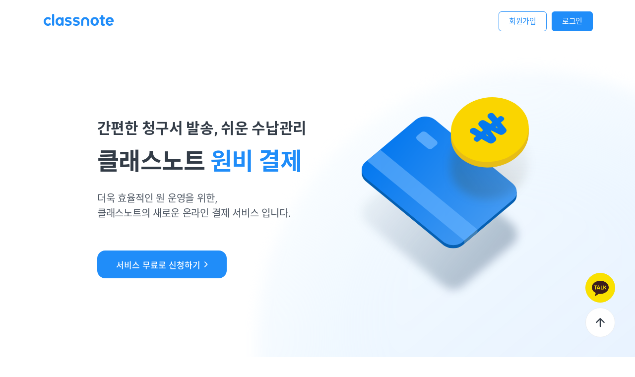

--- FILE ---
content_type: text/html; charset=utf-8
request_url: https://www.classnote.com/en/campaign/bill
body_size: 42098
content:
<!DOCTYPE html><html lang="en"><head><title>클래스노트 원비 결제</title><meta charSet="UTF-8"/><meta name="description" content="더욱 효율적인 원 운영을 위한, 클래스노트의 새로운 온라인 결제 서비스 입니다."/><meta property="og:url" content="https://www.classnote.com/en/campaign/bill"/><meta property="og:type" content="website"/><meta property="og:title" content="클래스노트 원비 결제"/><meta property="og:locale" content="en"/><meta property="og:description" content="더욱 효율적인 원 운영을 위한, 클래스노트의 새로운 온라인 결제 서비스 입니다."/><meta property="og:image" content="/assets/imgs/img_og_classnote.png"/><meta name="robots" content="index, follow"/><link rel="canonical" href="https://www.classnote.com/en/campaign/bill"/><link rel="alternate" href="https://www.classnote.com/campaign/bill" hrefLang="ko-kr"/><link rel="alternate" href="https://www.classnote.com/jp/campaign/bill" hrefLang="ja-jp"/><link rel="alternate" href="https://www.classnote.com/en/campaign/bill" hrefLang="en"/><link rel="apple-touch-icon" sizes="180x180" href="/assets/favicon/cn/apple-touch-icon.png"/><link rel="icon" type="image/png" sizes="192x192" href="/assets/favicon/cn/android-chrome-192x192.png"/><link rel="icon" type="image/png" sizes="32x32" href="/assets/favicon/cn/favicon-32x32.png"/><link rel="icon" type="image/png" sizes="16x16" href="/assets/favicon/cn/favicon-16x16.png"/><link rel="shortcut icon" href="/assets/favicon/cn/favicon.ico"/><meta name="viewport" content="width=device-width, initial-scale=1, maximum-scale=1, viewport-fit=cover"/><meta name="next-head-count" content="20"/><meta content="en"/><link rel="preload" href="https://d1ba371e176648e9a6bb56cd2113d454.kakaoiedge.com/www/cn/_next/static/css/f5b8e8a9b06883b5.css" as="style"/><link rel="stylesheet" href="https://d1ba371e176648e9a6bb56cd2113d454.kakaoiedge.com/www/cn/_next/static/css/f5b8e8a9b06883b5.css" data-n-g=""/><link rel="preload" href="https://d1ba371e176648e9a6bb56cd2113d454.kakaoiedge.com/www/cn/_next/static/css/1dcc2b7a44fece76.css" as="style"/><link rel="stylesheet" href="https://d1ba371e176648e9a6bb56cd2113d454.kakaoiedge.com/www/cn/_next/static/css/1dcc2b7a44fece76.css" data-n-p=""/><noscript data-n-css=""></noscript><script defer="" nomodule="" src="https://d1ba371e176648e9a6bb56cd2113d454.kakaoiedge.com/www/cn/_next/static/chunks/polyfills-c67a75d1b6f99dc8.js"></script><script defer="" src="https://d1ba371e176648e9a6bb56cd2113d454.kakaoiedge.com/www/cn/_next/static/chunks/6265.b482333ced4821c2.js"></script><script defer="" src="https://d1ba371e176648e9a6bb56cd2113d454.kakaoiedge.com/www/cn/_next/static/chunks/7532.57cc1d254b6ae8d7.js"></script><script defer="" src="https://d1ba371e176648e9a6bb56cd2113d454.kakaoiedge.com/www/cn/_next/static/chunks/4290.6f8490ebde37c3ba.js"></script><script defer="" src="https://d1ba371e176648e9a6bb56cd2113d454.kakaoiedge.com/www/cn/_next/static/chunks/64.f11bd504ba45cdd3.js"></script><script defer="" src="https://d1ba371e176648e9a6bb56cd2113d454.kakaoiedge.com/www/cn/_next/static/chunks/7104.10834a7a89d2b281.js"></script><script defer="" src="https://d1ba371e176648e9a6bb56cd2113d454.kakaoiedge.com/www/cn/_next/static/chunks/1098.d7878f9f4b575020.js"></script><script defer="" src="https://d1ba371e176648e9a6bb56cd2113d454.kakaoiedge.com/www/cn/_next/static/chunks/8290.d32d7d3359d52cb7.js"></script><script defer="" src="https://d1ba371e176648e9a6bb56cd2113d454.kakaoiedge.com/www/cn/_next/static/chunks/4439.173c8b91830ccd42.js"></script><script defer="" src="https://d1ba371e176648e9a6bb56cd2113d454.kakaoiedge.com/www/cn/_next/static/chunks/9710.794f3f48908866d6.js"></script><script defer="" src="https://d1ba371e176648e9a6bb56cd2113d454.kakaoiedge.com/www/cn/_next/static/chunks/5442.5a7a2b51aec7c191.js"></script><script defer="" src="https://d1ba371e176648e9a6bb56cd2113d454.kakaoiedge.com/www/cn/_next/static/chunks/3695.b290fff480a605ed.js"></script><script defer="" src="https://d1ba371e176648e9a6bb56cd2113d454.kakaoiedge.com/www/cn/_next/static/chunks/6806.1b9b250dff5fa798.js"></script><script defer="" src="https://d1ba371e176648e9a6bb56cd2113d454.kakaoiedge.com/www/cn/_next/static/chunks/3253-12c106e7a708975f.js"></script><script defer="" src="https://d1ba371e176648e9a6bb56cd2113d454.kakaoiedge.com/www/cn/_next/static/chunks/1497.5d13fad5de9a834c.js"></script><script defer="" src="https://d1ba371e176648e9a6bb56cd2113d454.kakaoiedge.com/www/cn/_next/static/chunks/3094-254ce53cafdb11af.js"></script><script defer="" src="https://d1ba371e176648e9a6bb56cd2113d454.kakaoiedge.com/www/cn/_next/static/chunks/3029.d82db0435a104ed1.js"></script><script src="https://d1ba371e176648e9a6bb56cd2113d454.kakaoiedge.com/www/cn/_next/static/chunks/webpack-f2a947a1c7298e5b.js" defer=""></script><script src="https://d1ba371e176648e9a6bb56cd2113d454.kakaoiedge.com/www/cn/_next/static/chunks/framework-5cb9f477c8eda777.js" defer=""></script><script src="https://d1ba371e176648e9a6bb56cd2113d454.kakaoiedge.com/www/cn/_next/static/chunks/main-c50a7505abfac8aa.js" defer=""></script><script src="https://d1ba371e176648e9a6bb56cd2113d454.kakaoiedge.com/www/cn/_next/static/chunks/pages/_app-36820919e291acab.js" defer=""></script><script src="https://d1ba371e176648e9a6bb56cd2113d454.kakaoiedge.com/www/cn/_next/static/chunks/1728-8dd3c185b58c1167.js" defer=""></script><script src="https://d1ba371e176648e9a6bb56cd2113d454.kakaoiedge.com/www/cn/_next/static/chunks/pages/campaign/bill-89e27748630c3174.js" defer=""></script><script src="https://d1ba371e176648e9a6bb56cd2113d454.kakaoiedge.com/www/cn/_next/static/AXZYdu4kOs5t9XtDVISt7/_buildManifest.js" defer=""></script><script src="https://d1ba371e176648e9a6bb56cd2113d454.kakaoiedge.com/www/cn/_next/static/AXZYdu4kOs5t9XtDVISt7/_ssgManifest.js" defer=""></script></head><body><div id="__next" data-reactroot=""><style data-emotion="css-global 1ntlo46">:root{--primary10:#f0f7ff;--primary50:#e6f3fe;--primary50-deep:#e6f3fe;--primary100:#cde5fe;--primary200:#aad4fd;--primary300:#79bafc;--primary400:#57a9fb;--primary500:#429efa;--primary600:#208df9;--primary700:#0679ef;--primary800:#0569cc;--primary900:#055db3;--N10:#f9fafb;--N20:#f1f3f5;--N30:#e9ecef;--N40:#dee1e6;--N50:#c2c8cf;--N60:#b1b8c0;--N90:#8c95a1;--N200:#6c7682;--N500:#4c5561;--N700:#333c47;--N900:#1b2027;--B10:#f0f7ff;--B50:#e6f3fe;--B100:#cde5fe;--B200:#aad4fd;--B300:#79bafc;--B400:#57a9fb;--B500:#429efa;--B600:#208df9;--B700:#0679ef;--B800:#0569cc;--B900:#055db3;--R10:#fff3f2;--R50:#fee9e6;--R100:#fed3cd;--R200:#fdb4aa;--R300:#fc8979;--R400:#fb6a57;--R500:#fa4f38;--R600:#f93015;--R700:#e01f06;--R800:#c71c05;--R900:#b31905;--Y10:#fffbe8;--Y50:#fff8d6;--Y100:#fff2b2;--Y200:#ffeb84;--Y300:#ffe047;--Y400:#fad500;--Y500:#ffc400;--Y600:#ffab00;--Y700:#ff991f;--Y800:#f08c00;--Y900:#e67b00;--G10:#f2faf7;--G50:#e4f6ef;--G100:#c9eddf;--G200:#a9e5cc;--G300:#82d9b5;--G400:#4eca97;--G500:#37b983;--G600:#31a575;--G700:#2a8d64;--G800:#267e59;--G900:#227251;--P10:#fdf4f7;--P50:#fbe9ef;--P100:#f8d8e3;--P200:#f4c3d4;--P300:#eea0bc;--P400:#ec89ad;--P500:#e8739e;--P600:#e4588a;--P700:#df3874;--white:#ffffff;--black:#000000;--hover:rgba(177, 186, 202, 0.1);--TD000:rgba(0, 0, 0, 0);--TD004:rgba(0, 0, 0, 0.04);--TD006:rgba(0, 0, 0, 0.06);--TD015:rgba(0, 0, 0, 0.15);--TD030:rgba(0, 0, 0, 0.3);--TD054:rgba(0, 0, 0, 0.54);--TD068:rgba(0, 0, 0, 0.68);--TD084:rgba(0, 0, 0, 0.84);--TL000:rgba(255, 255, 255, 0);--TL004:rgba(255, 255, 255, 0.04);--TL006:rgba(255, 255, 255, 0.06);--TL015:rgba(255, 255, 255, 0.15);--TL030:rgba(255, 255, 255, 0.3);--TL054:rgba(255, 255, 255, 0.54);--TL068:rgba(255, 255, 255, 0.68);--TL084:rgba(255, 255, 255, 0.84);--highlight:#fffbe8;--font-family-pretendard:Pretendard Variable,sans-serif;}</style><div class="LandingLayout_wrapper__HyaQf"><main class="LandingLayout_main__6lBNv"><style data-emotion="css 1ync0mb">.css-1ync0mb{position:-webkit-sticky;position:sticky;top:0;z-index:100;height:60px;box-sizing:border-box;background-color:var(--B100);transition-property:background-color;transition-duration:250ms;}.css-1ync0mb[data-sticky="true"],.css-1ync0mb[data-is-open="true"]{background-color:var(--white);}@media screen and (min-width: 993px){.css-1ync0mb{height:86px;}}</style><header data-is-open="false" data-sticky="true" class="css-1ync0mb e159q2fl0"><style data-emotion="css 1cz25q">.css-1cz25q{display:-webkit-box;display:-webkit-flex;display:-ms-flexbox;display:flex;-webkit-box-pack:justify;-webkit-justify-content:space-between;justify-content:space-between;-webkit-align-items:center;-webkit-box-align:center;-ms-flex-align:center;align-items:center;max-width:100%;height:60px;margin:0 auto;padding:0 24px;}@media screen and (min-width: 993px){.css-1cz25q{max-width:1110px;height:86px;padding:0 16px;}}</style><div class="css-1cz25q e159q2fl1"><style data-emotion="css 1eezf8w">.css-1eezf8w svg{width:125px;height:22px;}@media screen and (min-width: 993px){.css-1eezf8w svg{width:148px;height:26px;}}</style><h1 class="css-1eezf8w e159q2fl2"><a href="/en"><svg viewBox="0 0 148 26" fill="none" xmlns="http://www.w3.org/2000/svg"><path fill-rule="evenodd" clip-rule="evenodd" d="M22.165 1c1.2 0 2.172.985 2.172 2.198v19.604c0 1.213-.972 2.198-2.172 2.198h-.056c-1.2 0-2.172-.985-2.172-2.198V3.198c0-1.213.972-2.198 2.172-2.198h.056zm113.992 6.461c4.333 0 7.617 2.968 8.176 7.49v.494c0 1.202-.559 1.768-1.607 1.768h-10.135l.141.636c.489 1.978 1.887 3.18 3.564 3.18a3.22 3.22 0 001.607-.424c.168-.114.375-.249.452-.298l.029-.02s.049-.036.086-.07l.061-.037c.421-.424 1.189-.494 2.237-.141.699.212 1.258.566 1.468 1.06l.07.141v.001c.023.071.034.106.043.142.008.035.014.07.027.14.07.283 0 .565-.21.848a2.556 2.556 0 01-.501.582l-.02.017-.012.011a.471.471 0 00-.021.02l-.206.167a6.431 6.431 0 01-.847.616 8.59 8.59 0 01-4.403 1.202c-4.822 0-8.247-3.605-8.247-8.762 0-5.16 3.425-8.763 8.247-8.763h.001zm-.071 3.958c-1.537 0-2.795 1.06-3.424 2.756l-.21.635h7.269l-.211-.635c-.558-1.697-1.886-2.757-3.423-2.757h-.001zM14.874 8.102a8.54 8.54 0 00-9.344 1.926A8.816 8.816 0 003 16.231a8.82 8.82 0 002.53 6.203 8.542 8.542 0 009.344 1.925 8.63 8.63 0 001.505-.805 2.112 2.112 0 00.584-2.895 2.03 2.03 0 00-2.845-.59l-.101.067a4.46 4.46 0 01-2.386.687c-1.21 0-2.352-.48-3.205-1.346A4.603 4.603 0 017.1 16.23a4.6 4.6 0 011.325-3.245 4.476 4.476 0 014.91-1.013c.274.114.539.255.783.419l.05.032a2.027 2.027 0 002.793-.622 2.111 2.111 0 00-.582-2.895 8.652 8.652 0 00-1.506-.805zm28.413 1.273a1.838 1.838 0 00-1.83-1.728v-.001c-.754 0-1.427.464-1.703 1.16l-.018.05-.018.05-.073.219-.197-.12-.223-.133c-1.207-.686-2.607-1.04-4.12-1.04-4.774 0-8.133 3.543-8.133 8.576 0 5.072 3.329 8.578 8.133 8.578 1.551 0 2.981-.367 4.2-1.073l.102-.06.098-.06.181-.112.084.197.055.117A1.832 1.832 0 0041.458 25c.977 0 1.778-.77 1.83-1.744l.003-.051V9.492l-.004-.117zm-11.843 7.033c0-2.73 1.552-4.722 3.66-4.722 2.134 0 3.66 1.954 3.66 4.722 0 2.768-1.525 4.722-3.66 4.722-2.133 0-3.66-1.954-3.66-4.722zm43.143-7.72c-1.61-.917-3.71-1.412-5.81-1.412v.001c-.981 0-1.68.07-2.451.352a6.88 6.88 0 00-2.38 1.2c-1.121.918-1.68 2.33-1.68 3.812v.07c0 1.553.559 2.753 1.75 3.6 1.12.776 2.59 1.2 4.48 1.693.98.212 2.17.565 2.66.847.49.353.56.565.63.918v.07c0 .423-.14.706-.56.988a1.74 1.74 0 01-.91.282h-.002c-.56.071-1.118.141-1.608.141-1.4 0-2.87-.353-4.06-.846-.28-.142-.49-.212-.7-.212-.491 0-.911.353-1.331.988-.63.988-.49 1.412-.21 1.764l.28.283.14.141c1.54 1.059 3.641 1.624 5.811 1.624 1.4 0 2.66-.213 3.78-.707l.28-.14c.145-.105.283-.202.415-.296.317-.224.599-.423.846-.622 1.19-.988 1.82-2.329 1.82-3.952v-.07c0-1.483-.56-2.612-1.61-3.46-.98-.705-2.38-1.27-4.55-1.764-1.4-.282-2.31-.564-2.731-.776-.49-.353-.63-.494-.63-.988v-.07c0-.354.14-.635.49-.848.14-.14.35-.21.56-.281a6.074 6.074 0 011.68-.212c1.82 0 3.43.705 4.061 1.058l.07.071c.21.07.35.07.49.07.63 0 1.12-.494 1.47-1.27.42-1.059.28-1.623-.49-2.046zM52.533 7.277c2.1 0 4.2.495 5.811 1.413.77.423.91.987.49 2.046-.35.776-.84 1.27-1.47 1.27-.14 0-.28 0-.49-.07l-.07-.07c-.63-.354-2.24-1.06-4.061-1.06-.63 0-1.19.071-1.68.213-.21.07-.42.14-.56.281-.35.213-.49.494-.49.847v.07c0 .495.14.636.63.989.42.212 1.33.494 2.73.776 2.17.494 3.57 1.059 4.551 1.765 1.05.847 1.61 1.976 1.61 3.458v.07c0 1.624-.63 2.965-1.82 3.953-.247.2-.53.398-.846.622l-.414.295-.28.142c-1.12.493-2.381.706-3.782.706-2.17 0-4.27-.565-5.81-1.624l-.14-.141-.14-.142-.14-.14c-.28-.353-.42-.777.21-1.765.42-.635.84-.988 1.33-.988.21 0 .42.07.7.212 1.19.493 2.66.846 4.061.846.49 0 1.05-.07 1.61-.14.35 0 .7-.141.91-.283.42-.282.56-.565.56-.988v-.07c-.07-.353-.14-.565-.63-.918-.49-.282-1.68-.635-2.66-.847-1.89-.493-3.36-.917-4.48-1.693-1.191-.847-1.751-2.047-1.751-3.6v-.07c0-1.482.56-2.894 1.68-3.812.63-.493 1.4-.917 2.38-1.2.77-.281 1.471-.352 2.45-.352zm53.273.185c4.892 0 8.317 3.646 8.317 8.763 0 5.186-3.425 8.762-8.317 8.762s-8.316-3.576-8.316-8.762c0-5.117 3.424-8.763 8.316-8.763zm0 3.856c-2.236 0-3.844 2.103-3.844 4.907 0 2.873 1.607 4.906 3.844 4.906 2.236 0 3.844-2.033 3.844-4.906 0-2.874-1.607-4.907-3.844-4.907zM86.634 7.46c4.668 0 8.013 3.392 8.222 8.268v7.56c0 1.343-1.185 1.697-2.23 1.697s-2.23-.354-2.23-1.696v-7.56l-.017-.186c-.265-2.513-1.773-4.197-3.745-4.197-2.02 0-3.554 1.768-3.763 4.382v7.56c0 1.343-1.185 1.697-2.23 1.697s-2.23-.354-2.23-1.696V15.8c.21-4.947 3.554-8.339 8.223-8.339zm36.633-2.36c0-1.416-1.247-1.699-2.285-1.699-1.04 0-2.286.354-2.286 1.7v2.902h-1.87c-1.108 0-1.386.991-1.386 1.983 0 .92.277 1.982 1.386 1.982h1.939v9.487c.067 1.923 1.112 3.246 2.753 3.453l.156.017h2.91c1.384 0 1.939-1.062 1.939-2.053.069-.708 0-1.841-1.316-1.841h-.97c-.416-.07-.901-.354-.97-1.133v-8.001h1.94c1.108 0 1.385-.99 1.385-1.982 0-.92-.277-1.983-1.385-1.983h-1.94V5.1z" fill="#208DF9"></path></svg></a></h1><style data-emotion="css 14pgcs7">.css-14pgcs7{display:-webkit-box;display:-webkit-flex;display:-ms-flexbox;display:flex;-webkit-align-items:center;-webkit-box-align:center;-ms-flex-align:center;align-items:center;-webkit-column-gap:20px;column-gap:20px;}</style><div class="css-14pgcs7 e159q2fl3"><style data-emotion="css 1giz9bk">.css-1giz9bk{padding:6px 12px;background-color:var(--B600);border-radius:16px;color:var(--white);font-weight:500;font-size:13px;letter-spacing:-0.02em;}@media screen and (min-width: 993px){.css-1giz9bk{display:none;}}</style><button type="button" class="css-1giz9bk e159q2fl4">App Download</button><style data-emotion="css 1t2b82o">@media screen and (min-width: 993px){.css-1t2b82o{display:-webkit-box;display:-webkit-flex;display:-ms-flexbox;display:flex;-webkit-box-pack:justify;-webkit-justify-content:space-between;justify-content:space-between;-webkit-align-items:center;-webkit-box-align:center;-ms-flex-align:center;align-items:center;}}</style><div class="css-1t2b82o e159q2fl5"><style data-emotion="css 1ntm5fa">.css-1ntm5fa{display:inline-block;}@media screen and (min-width: 993px){.css-1ntm5fa{display:none;}}</style><nav class="css-1ntm5fa e159q2fl6"><style data-emotion="css 17xkhgp">.css-17xkhgp{position:relative;width:26px;height:26px;}.css-17xkhgp >span{position:absolute;top:50%;left:50%;display:block;margin-left:-10px;width:20px;height:2px;opacity:1;background:var(--N500);-webkit-transform:rotate(0);-moz-transform:rotate(0);-ms-transform:rotate(0);transform:rotate(0);transition-property:margin-top,opacity,transform;transition-duration:250ms;border-radius:999em;}.css-17xkhgp >span:nth-of-type(1){margin-top:-8px;}.css-17xkhgp >span:nth-of-type(3){margin-top:8px;}[data-is-open="true"] .css-17xkhgp >span:nth-of-type(1){margin-top:0;-webkit-transform:rotate(45deg);-moz-transform:rotate(45deg);-ms-transform:rotate(45deg);transform:rotate(45deg);}[data-is-open="true"] .css-17xkhgp >span:nth-of-type(2){opacity:0;-webkit-transform:translateX(-20px);-moz-transform:translateX(-20px);-ms-transform:translateX(-20px);transform:translateX(-20px);}[data-is-open="true"] .css-17xkhgp >span:nth-of-type(3){margin-top:0;-webkit-transform:rotate(-45deg);-moz-transform:rotate(-45deg);-ms-transform:rotate(-45deg);transform:rotate(-45deg);}</style><button type="button" aria-label="Open menu" class="css-17xkhgp e159q2fl7"><span aria-hidden="true"></span><span aria-hidden="true"></span><span aria-hidden="true"></span></button><style data-emotion="css y7hdha">.css-y7hdha{position:absolute;right:0;top:60px;width:100%;background:var(--white);box-shadow:0 10px 10px 0 rgb(0 0 0 / 20%);}</style><style data-emotion="css 16rf9t">.css-16rf9t{overflow:hidden;position:absolute;right:0;top:60px;width:100%;background:var(--white);box-shadow:0 10px 10px 0 rgb(0 0 0 / 20%);}</style><div class="e159q2fl8 css-16rf9t ema3wxz0" style="height:0"><style data-emotion="css 13o7eu2">.css-13o7eu2{display:block;}</style><div class="css-13o7eu2 ema3wxz1"><style data-emotion="css butbbe">.css-butbbe a{display:-webkit-box;display:-webkit-flex;display:-ms-flexbox;display:flex;width:100%;height:56px;padding:16px 24px;box-sizing:border-box;font-weight:500;font-size:16px;letter-spacing:-0.02em;line-height:1.5;color:var(--N900);text-align:left;}</style><ul class="css-butbbe e159q2fl9"><li><a href="#visual_section">원비결제</a></li><li><a href="#service_section">서비스 소개</a></li><li><a href="#question_section">이용 가이드</a></li></ul></div></div></nav><style data-emotion="css x14cp6">.css-x14cp6{display:none;}@media screen and (min-width: 993px){.css-x14cp6{display:-webkit-box;display:-webkit-flex;display:-ms-flexbox;display:flex;}}</style><div class="css-x14cp6 e159q2fl10"><style data-emotion="css 12fyzrp">.css-12fyzrp{display:inline-block;box-sizing:border-box;border-radius:6px;text-align:center;vertical-align:middle;height:40px;padding:0 20px;font-size:15px;letter-spacing:-0.02em;line-height:38px;margin-left:10px;transition-property:border-color,background,color;transition-duration:250ms;cursor:pointer;border:1px solid var(--B600);color:var(--white);background:var(--B600);}@media (hover:hover){.css-12fyzrp:hover{background:var(--B400);border-color:var(--B400);}}</style><a href="/en/logout" class="css-12fyzrp e159q2fl14">Log out</a></div></div></div></div></header><style data-emotion="css 1dixd9l">.css-1dixd9l{background:var(--white);position:relative;padding:50px 24px;text-align:center;}@media screen and (min-width: 993px){.css-1dixd9l{text-align:left;display:-webkit-box;display:-webkit-flex;display:-ms-flexbox;display:flex;-webkit-box-pack:center;-ms-flex-pack:center;-webkit-justify-content:center;justify-content:center;-webkit-align-items:center;-webkit-box-align:center;-ms-flex-align:center;align-items:center;padding:110px 0 200px;}}.css-1dixd9l >svg{position:absolute;right:0;bottom:0;width:560px;}@media screen and (min-width: 993px){.css-1dixd9l >svg{width:791px;}}</style><section class="css-1dixd9l e1jkf85u0"><style data-emotion="css 1sx79gs">.css-1sx79gs{z-index:1;}.css-1sx79gs >h1{margin-top:0;font-size:30px;}@media screen and (min-width: 993px){.css-1sx79gs >h1{margin-top:8px;font-weight:700;font-size:48px;line-height:1.5;letter-spacing:-0.01em;color:var(--N700);}}.css-1sx79gs >h1 >strong{color:var(--B600);}.css-1sx79gs >h2{font-size:20px;}@media screen and (min-width: 993px){.css-1sx79gs >h2{font-weight:700;font-size:30px;line-height:1.5;letter-spacing:-0.01em;color:var(--N700);}}.css-1sx79gs >p{font-size:16px;text-align:center;margin-top:10px;}@media screen and (min-width: 993px){.css-1sx79gs >p{font-weight:400;font-size:20px;line-height:1.5;letter-spacing:-0.01em;color:var(--N500);text-align:left;margin-top:24px;}}.css-1sx79gs >button{margin-top:60px;}@media screen and (max-width: 992px){.css-1sx79gs >button{display:none;}}</style><div class="css-1sx79gs e1jkf85u1"><h2>간편한 청구서 발송, 쉬운 수납관리</h2><h1>클래스노트<!-- --> <strong>원비 결제</strong></h1><p>더욱 효율적인 원 운영을 위한,<br/>클래스노트의 새로운 온라인 결제 서비스 입니다.</p><style data-emotion="css 1iqd4hh">.css-1iqd4hh{height:44px;width:auto;-webkit-flex:0 0 auto;-ms-flex:0 0 auto;flex:0 0 auto;font-weight:500;min-width:261px;-webkit-user-select:none;-moz-user-select:none;-ms-user-select:none;user-select:none;transition-duration:150ms;transition-property:background-color,border-color,color;background-color:var(--primary600);color:var(--white);padding:0 28px;height:56px;font-size:17px;border-radius:16px;gap:8px;}.css-1iqd4hh:disabled{pointer-events:none;opacity:0.6;}.css-1iqd4hh:focus:not(:focus-visible){outline:0;}.css-1iqd4hh[aria-selected]{background-color:var(--N700);color:var(--white);}.css-1iqd4hh:disabled{background-color:var(--N20);color:var(--N60);}@media(hover: hover){.css-1iqd4hh:hover{background-color:var(--primary400);}}.css-1iqd4hh:active{background-color:var(--primary700);}</style><button type="button" class="css-1iqd4hh e1f7baek0"><style data-emotion="css 1n2mv2k">.css-1n2mv2k{display:-webkit-box;display:-webkit-flex;display:-ms-flexbox;display:flex;-webkit-box-pack:center;-ms-flex-pack:center;-webkit-justify-content:center;justify-content:center;-webkit-align-items:center;-webkit-box-align:center;-ms-flex-align:center;align-items:center;}</style><span class="css-1n2mv2k e1f7baek1">서비스 무료로 신청하기<style data-emotion="css 1ekb6w1">.css-1ekb6w1{display:inherit;margin-left:8px;}</style><span class="css-1ekb6w1 e1f7baek3"><svg width="7" height="12" fill="none" xmlns="http://www.w3.org/2000/svg"><path d="M.838 10.8l4.8-4.8-4.8-4.8" stroke="#fff" stroke-width="1.6" stroke-linecap="round" stroke-linejoin="round"></path></svg></span></span></button></div><style data-emotion="css 16ww15z">.css-16ww15z{position:relative;z-index:1;}@media screen and (min-width: 993px){.css-16ww15z{z-index:1;margin-top:0;margin-left:92.5px;}}.css-16ww15z >svg{margin:51px auto 0;display:block;width:259.9px;}@media screen and (min-width: 993px){.css-16ww15z >svg{margin:0 auto;width:373.79px;}}.css-16ww15z >button{margin-top:40px;}@media screen and (min-width: 993px){.css-16ww15z >button{display:none;}}</style><div class="css-16ww15z e1jkf85u2"><svg viewBox="0 0 414 449" fill="none" xmlns="http://www.w3.org/2000/svg"><g filter="url(#img_visual_section_01_svg__filter0_f_8694_50248)"><g clip-path="url(#img_visual_section_01_svg__clip0_8694_50248)"><path d="M367.062 302.44c-.12-6.76-3.41-13.6-9.81-18.85l-172.18-141.24c-12.57-10.31-32.36-10.6-44.21-.65L28.572 236c-5.43 4.56-8.24 10.48-8.49 16.55v-.02.16c-.02.52-.02 1.03 0 1.55l-.02 6.94c.18 6.71 3.46 13.47 9.81 18.67l172.18 141.23c12.57 10.31 32.36 10.6 44.21.65l3.28-2.76 29.55-24.82 79.45-66.72c5.79-4.86 8.6-11.27 8.51-17.75v-.02l.01-7.23h-.01l.01.01z" fill="url(#img_visual_section_01_svg__paint0_linear_8694_50248)" fill-opacity="0.3"></path></g></g><g clip-path="url(#img_visual_section_01_svg__clip1_8694_50248)"><path d="M367.072 211.145c-.39.21-.75.46-1.09.74-1.45-4.53-4.37-8.84-8.73-12.42l-172.18-141.23c-12.57-10.31-32.36-10.6-44.21-.65l-112.29 94.29c-3.95 3.31-6.5 7.35-7.71 11.63l-.79-2.26-.02 8.65h.01c.18 6.71 3.46 13.47 9.81 18.67l172.18 141.23c12.57 10.31 32.36 10.6 44.21.65l112.29-94.3c5.79-4.86 8.6-11.27 8.51-17.75v-.02l.01-7.23z" fill="#0660B2"></path><path d="M29.872 181.405c-12.57-10.31-13.15-26.73-1.3-36.68l112.29-94.3c11.85-9.95 31.64-9.66 44.21.65l172.18 141.23c12.57 10.31 13.15 26.73 1.3 36.68l-112.29 94.3c-11.85 9.95-31.64 9.66-44.21-.65l-172.18-141.23z" fill="url(#img_visual_section_01_svg__paint1_linear_8694_50248)"></path><path d="M153.262 78.395c3.03-2.54 8.28-2.31 11.72.51l21.71 17.8c3.45 2.83 3.78 7.18.76 9.72l-9.06 7.61c-3.03 2.54-8.28 2.31-11.72-.51l-21.71-17.8c-3.45-2.83-3.78-7.18-.76-9.72l9.06-7.61z" fill="#57A9FB"></path><path d="M31.912 141.955l29.55-24.82 217.64 178.52-29.55 24.82-217.64-178.52z" fill="url(#img_visual_section_01_svg__paint2_linear_8694_50248)"></path><path d="M249.552 320.305v7.38l29.55-24.82v-7.38" fill="#4080B5"></path></g><g filter="url(#img_visual_section_01_svg__filter1_f_8694_50248)"><path d="M393.585 138.411c.23-18.13-7.69-35.9-23.94-49.19-33.14-27.13-88.3-25.32-123.19 4.04-18.92 15.91-27.97 36.65-27.04 56.63v6.63a58.94 58.94 0 000 5.64v.44h.02c.9 16.72 8.8 32.89 23.85 45.21 33.15 27.13 88.31 25.32 123.2-4.04 17.48-14.71 26.56-33.54 27.1-52.09l.03.06v-13.37l-.03.04z" fill="url(#img_visual_section_01_svg__paint3_linear_8694_50248)" fill-opacity="0.2" style="mix-blend-mode:multiply"></path></g><path d="M393.842 68.37l-.89 1.41c-2.46-14.22-10.11-27.68-23.07-38.29-33.15-27.13-88.31-25.32-123.2 4.04-14.73 12.39-23.47 27.71-26.19 43.32l-.85-3.22v10.89a58.94 58.94 0 000 5.64v.44h.02c.9 16.721 8.8 32.891 23.85 45.211 33.15 27.13 88.31 25.32 123.2-4.04 17.48-14.71 26.56-33.54 27.1-52.09l.03.06V68.37z" fill="#E6BD16"></path><path d="M369.882 19.22c33.15 27.13 31.73 72.92-3.16 102.281-34.89 29.36-90.05 31.17-123.2 4.04-33.15-27.13-31.74-72.92 3.16-102.28 34.89-29.36 90.05-31.17 123.2-4.04z" fill="#FAD500"></path><path d="M327.492 43.56l-3.95 3.32-7.39-9.03c-2.7-3.3-8.5-3.55-12.09-.53-2.89 2.43-3.29 6.15-.93 8.69l9.42 10.13-4.37 3.67-12.52-7.42c-3.2-1.9-7.75-1.47-10.7 1.01l-1.37 1.15c-2.96 2.49-3.4 6.29-1.04 8.92l9.15 10.21-4.46 3.75-12.38-7.65c-3.09-1.91-7.56-1.52-10.45.9-3.59 3.02-3.21 7.84.81 10.04l10.98 6-3.97 3.34c-2.19 1.84-2.28 4.72-.2 6.42l2.29 1.88c2.08 1.701 5.54 1.59 7.73-.25l5.89-4.96 16.92 9.241c3.2 1.75 7.6 1.27 10.46-1.14l3.23-2.72c2.77-2.33 3.36-5.84 1.42-8.46l-10.88-14.72 1.18-.99 17.88 8.83c3.19 1.57 7.4 1.04 10.17-1.29l3.23-2.72c2.87-2.41 3.38-6.07 1.23-8.7l-11.37-13.91 5.88-4.94c2.19-1.84 2.28-4.72.2-6.42l-2.29-1.88c-2.08-1.7-5.54-1.59-7.73.25l.02-.02zm-23.77 43.52c.07.08.06.2-.03.27s-.23.09-.33.03l-4.94-3.05 1.62-1.36 3.69 4.11h-.01zm20.95-17.92c.06.06.05.16-.02.22s-.18.07-.26.02l-4.83-2.86 1.5-1.26 3.61 3.88z" fill="#0679EF"></path><defs><linearGradient id="img_visual_section_01_svg__paint0_linear_8694_50248" x1="78.784" y1="187.447" x2="306.571" y2="373.541" gradientUnits="userSpaceOnUse"><stop stop-color="#17395A" stop-opacity="0.2"></stop><stop offset="1" stop-color="#17395A"></stop></linearGradient><linearGradient id="img_visual_section_01_svg__paint1_linear_8694_50248" x1="81.589" y1="99.656" x2="300.686" y2="277.414" gradientUnits="userSpaceOnUse"><stop stop-color="#0679EF"></stop><stop offset="1" stop-color="#4098F2"></stop></linearGradient><linearGradient id="img_visual_section_01_svg__paint2_linear_8694_50248" x1="46.864" y1="130.247" x2="261" y2="308.832" gradientUnits="userSpaceOnUse"><stop stop-color="#429CF7"></stop><stop offset="1" stop-color="#57A9FB"></stop></linearGradient><linearGradient id="img_visual_section_01_svg__paint3_linear_8694_50248" x1="254.765" y1="211.364" x2="380.506" y2="120.248" gradientUnits="userSpaceOnUse"><stop stop-color="#433602"></stop><stop offset="1" stop-color="#1E1A0A" stop-opacity="0.2"></stop></linearGradient><clipPath id="img_visual_section_01_svg__clip0_8694_50248"><path fill="#fff" transform="translate(20.052 134.43)" d="M0 0h347.02v294.57H0z"></path></clipPath><clipPath id="img_visual_section_01_svg__clip1_8694_50248"><path fill="#fff" transform="translate(20.052 43.145)" d="M0 0h347.02v294.57H0z"></path></clipPath><filter id="img_visual_section_01_svg__filter0_f_8694_50248" x="0.052" y="114.43" width="387.02" height="334.57" filterUnits="userSpaceOnUse" color-interpolation-filters="sRGB"><feFlood flood-opacity="0" result="BackgroundImageFix"></feFlood><feBlend in="SourceGraphic" in2="BackgroundImageFix" result="shape"></feBlend><feGaussianBlur stdDeviation="10" result="effect1_foregroundBlur_8694_50248"></feGaussianBlur></filter><filter id="img_visual_section_01_svg__filter1_f_8694_50248" x="199.348" y="50" width="214.268" height="197.031" filterUnits="userSpaceOnUse" color-interpolation-filters="sRGB"><feFlood flood-opacity="0" result="BackgroundImageFix"></feFlood><feBlend in="SourceGraphic" in2="BackgroundImageFix" result="shape"></feBlend><feGaussianBlur stdDeviation="10" result="effect1_foregroundBlur_8694_50248"></feGaussianBlur></filter></defs></svg><button type="button" class="css-1iqd4hh e1f7baek0"><span class="css-1n2mv2k e1f7baek1">서비스 무료로 신청하기<span class="css-1ekb6w1 e1f7baek3"><svg width="7" height="12" fill="none" xmlns="http://www.w3.org/2000/svg"><path d="M.838 10.8l4.8-4.8-4.8-4.8" stroke="#fff" stroke-width="1.6" stroke-linecap="round" stroke-linejoin="round"></path></svg></span></span></button></div><svg viewBox="0 0 571 496" fill="none" xmlns="http://www.w3.org/2000/svg"><g filter="url(#img_visual_section_02_svg__filter0_if_8694_50247)"><circle cx="416.364" cy="415.887" r="395.579" fill="url(#img_visual_section_02_svg__paint0_linear_8694_50247)" fill-opacity="0.12"></circle></g><defs><linearGradient id="img_visual_section_02_svg__paint0_linear_8694_50247" x1="249.01" y1="53.672" x2="651.05" y2="541.97" gradientUnits="userSpaceOnUse"><stop stop-color="#0094FF" stop-opacity="0.33"></stop><stop offset="1" stop-color="#3485FE"></stop></linearGradient><filter id="img_visual_section_02_svg__filter0_if_8694_50247" x="0.785" y="0.308" width="831.158" height="831.158" filterUnits="userSpaceOnUse" color-interpolation-filters="sRGB"><feFlood flood-opacity="0" result="BackgroundImageFix"></feFlood><feBlend in="SourceGraphic" in2="BackgroundImageFix" result="shape"></feBlend><feColorMatrix in="SourceAlpha" values="0 0 0 0 0 0 0 0 0 0 0 0 0 0 0 0 0 0 127 0" result="hardAlpha"></feColorMatrix><feOffset></feOffset><feGaussianBlur stdDeviation="90.9"></feGaussianBlur><feComposite in2="hardAlpha" operator="arithmetic" k2="-1" k3="1"></feComposite><feColorMatrix values="0 0 0 0 1 0 0 0 0 1 0 0 0 0 1 0 0 0 0.6 0"></feColorMatrix><feBlend in2="shape" result="effect1_innerShadow_8694_50247"></feBlend><feGaussianBlur stdDeviation="10" result="effect2_foregroundBlur_8694_50247"></feGaussianBlur></filter></defs></svg></section><style data-emotion="css je90sg">.css-je90sg{background:var(--B600);color:var(--white);padding:50px 53px;display:-webkit-box;display:-webkit-flex;display:-ms-flexbox;display:flex;-webkit-align-items:center;-webkit-box-align:center;-ms-flex-align:center;align-items:center;-webkit-flex-direction:column;-ms-flex-direction:column;flex-direction:column;text-align:center;}@media screen and (min-width: 993px){.css-je90sg{-webkit-flex-direction:row;-ms-flex-direction:row;flex-direction:row;-webkit-box-pack:center;-ms-flex-pack:center;-webkit-justify-content:center;justify-content:center;text-align:left;padding:87px 0;}}</style><section class="css-je90sg e1pn2ta30"><style data-emotion="css melqde">.css-melqde >h5{font-weight:700;font-size:24px;line-height:46px;letter-spacing:-0.4px;}@media screen and (min-width: 993px){.css-melqde >h5{font-size:34px;}}.css-melqde >p{margin-top:8px;font-weight:400;font-size:14px;line-height:1.5;margin-bottom:0;}@media screen and (min-width: 993px){.css-melqde >p{max-width:400px;margin-top:16px;font-size:20px;margin-bottom:16px;}}@media screen and (max-width: 992px){.css-melqde >em{display:none;}}</style><div class="css-melqde e1pn2ta31"><h5>가입비 0원, 사용료 0원</h5><p>클래스노트에서 기관을 운영중인 원장님 누구나<br/>별도의 가입비/사용료 없이 원비 결제 서비스를 무료로 이용할 수 있어요!</p><em>* 카드사 가맹 시 계약된 카드사 결제 수수료 별도 (기존 오프라인 카드수수료율과 동일)</em></div><style data-emotion="css 14ohhjq">.css-14ohhjq >svg{margin-right:auto;display:block;width:359px;margin-bottom:24px;margin-left:96px;}@media screen and (max-width: 992px){.css-14ohhjq >svg{width:236px;margin-top:32px;}}@media screen and (min-width: 993px){.css-14ohhjq >em{display:none;}}</style><div class="css-14ohhjq e1pn2ta32"><svg viewBox="0 0 359 213" fill="none" xmlns="http://www.w3.org/2000/svg"><rect x="1.452" y="25.5" width="187" height="187" rx="34.5" fill="#F9FAFB"></rect><g opacity="0.6"><path d="M141.257 148.049v8.431c0 4.965-12.716 8.99-28.402 8.99-15.686 0-28.403-4.025-28.403-8.99v-8.431h56.805z" fill="#FFC400"></path><path d="M112.855 157.038c15.686 0 28.402-4.025 28.402-8.99s-12.716-8.989-28.402-8.989c-15.687 0-28.403 4.024-28.403 8.989 0 4.965 12.716 8.99 28.403 8.99z" fill="#FFE047"></path><path d="M136.902 135.568V144c0 4.965-12.717 8.99-28.403 8.99-15.686 0-28.402-4.025-28.402-8.99v-8.432h56.805z" fill="#FFC400"></path><path d="M108.499 144.558c15.687 0 28.403-4.025 28.403-8.99s-12.716-8.99-28.403-8.99c-15.686 0-28.402 4.025-28.402 8.99s12.716 8.99 28.402 8.99z" fill="#FFE047"></path><path d="M139.781 123.088v8.431c0 4.965-12.717 8.99-28.403 8.99-15.686 0-28.402-4.025-28.402-8.99v-8.431h56.805z" fill="#FFC400"></path><path d="M111.378 132.077c15.687 0 28.403-4.025 28.403-8.99 0-4.964-12.716-8.989-28.403-8.989-15.686 0-28.402 4.025-28.402 8.989 0 4.965 12.716 8.99 28.402 8.99z" fill="#FFE047"></path><path d="M133.257 110.609v8.432c0 4.965-12.716 8.99-28.402 8.99-15.686 0-28.403-4.025-28.403-8.99v-8.432h56.805z" fill="#FFC400"></path><path d="M104.855 119.599c15.686 0 28.402-4.025 28.402-8.99s-12.716-8.99-28.402-8.99c-15.687 0-28.403 4.025-28.403 8.99s12.716 8.99 28.403 8.99z" fill="#FFE047"></path><path d="M145.175 98.129v8.431c0 4.965-12.716 8.99-28.402 8.99-15.686 0-28.403-4.025-28.403-8.99v-8.431h56.805z" fill="#FFC400"></path><path d="M116.773 107.118c15.686 0 28.402-4.025 28.402-8.99s-12.716-8.99-28.402-8.99c-15.687 0-28.403 4.025-28.403 8.99s12.716 8.99 28.403 8.99z" fill="#FFE047"></path><path d="M138.965 67.283l3.277 7.768c1.931 4.574-8.221 13.227-22.673 19.325-14.452 6.098-27.733 7.334-29.663 2.76l-3.278-7.769 52.337-22.084z" fill="#FFC400"></path><path d="M116.29 86.609c14.452-6.099 24.604-14.75 22.673-19.325-1.93-4.574-15.211-3.339-29.663 2.76-14.452 6.098-24.603 14.75-22.673 19.325 1.93 4.574 15.211 3.338 29.663-2.76z" fill="#FFE047"></path><path d="M101.757 163.92v8.431c0 4.965-12.716 8.99-28.402 8.99-15.686 0-28.403-4.025-28.403-8.99v-8.431h56.805z" fill="#FFC400"></path><path d="M73.355 172.909c15.686 0 28.402-4.025 28.402-8.99 0-4.964-12.716-8.989-28.402-8.989-15.687 0-28.403 4.025-28.403 8.989 0 4.965 12.716 8.99 28.403 8.99z" fill="#FFE047"></path><path d="M101.757 152.467v8.431c0 4.965-12.716 8.99-28.402 8.99-15.686 0-28.403-4.025-28.403-8.99v-8.431h56.805z" fill="#FFC400"></path><path d="M73.355 161.456c15.686 0 28.402-4.025 28.402-8.99s-12.716-8.989-28.402-8.989c-15.687 0-28.403 4.024-28.403 8.989 0 4.965 12.716 8.99 28.403 8.99z" fill="#FFE047"></path></g><path d="M150.952 64l-113 113" stroke="#FC8979" stroke-width="10" stroke-linecap="round"></path><rect x="1.452" y="25.5" width="187" height="187" rx="34.5" stroke="#DEE1E6"></rect><path fill-rule="evenodd" clip-rule="evenodd" d="M195.702 2c-21.953 0-39.75 17.797-39.75 39.75s17.797 39.75 39.75 39.75h.938v8.092a1.5 1.5 0 002.25 1.3l16.265-9.392h102.047c21.953 0 39.75-17.797 39.75-39.75S339.155 2 317.202 2h-121.5z" fill="#fff"></path><path d="M196.64 81.5h2v-2h-2v2zm2.25 9.391l-1-1.732 1 1.732zm16.265-9.391v-2h-.535l-.465.268 1 1.732zm-57.203-39.75c0-20.849 16.901-37.75 37.75-37.75V0c-23.058 0-41.75 18.692-41.75 41.75h4zm37.75 37.75c-20.849 0-37.75-16.901-37.75-37.75h-4c0 23.058 18.692 41.75 41.75 41.75v-4zm.938 0h-.938v4h.938v-4zm2 10.092V81.5h-4v8.092h4zm-.75-.433a.5.5 0 01.75.433h-4c0 2.694 2.916 4.378 5.25 3.031l-2-3.464zm16.265-9.391l-16.265 9.391 2 3.464 16.265-9.39-2-3.465zm103.047-.268H215.155v4h102.047v-4zm37.75-37.75c0 20.849-16.901 37.75-37.75 37.75v4c23.058 0 41.75-18.692 41.75-41.75h-4zM317.202 4c20.849 0 37.75 16.901 37.75 37.75h4c0-23.058-18.692-41.75-41.75-41.75v4zm-121.5 0h121.5V0h-121.5v4zM189.237 32.134c0 3.28.597 6.18 1.789 8.702 1.192 2.51 3.072 4.31 5.641 5.4l-2.993 3.955c-3.244-1.536-5.56-4.276-6.947-8.22-.688 2.03-1.628 3.795-2.821 5.297a12.48 12.48 0 01-4.368 3.508l-3.095-4.059c1.8-.79 3.279-1.937 4.437-3.44 1.158-1.513 2-3.22 2.528-5.124.527-1.903.796-3.91.808-6.019v-4.368h5.021v4.368zm3.887 2.958h5.778v-9.665h4.884V57.07h-4.884V39.082h-5.778v-3.99zm40.86 21.978h-4.987V25.427h4.987V57.07zm-25.039-29.166h4.987v7.463h5.951v-7.463h4.883v21.874h-15.821V27.904zm10.938 17.85v-6.569h-5.951v6.57h5.951zm34.909-16.337c-.011 1.536.39 3.044 1.204 4.523.814 1.479 2.052 2.774 3.715 3.886 1.662 1.101 3.714 1.852 6.156 2.253l-2.167 4.093c-2.751-.516-5.101-1.462-7.05-2.837-1.949-1.388-3.451-3.079-4.506-5.074-1.055 1.972-2.568 3.652-4.54 5.04-1.96 1.386-4.299 2.344-7.016 2.871l-2.098-4.093c2.384-.413 4.402-1.175 6.053-2.287 1.651-1.123 2.883-2.419 3.697-3.886.826-1.48 1.244-2.976 1.256-4.489v-2.201h5.296v2.201zm-16.887 19.777h28.857v4.058h-28.857v-4.058zm67.137-2.374H292.97v10.112h-4.919V46.82h-11.866v-3.955h28.857v3.955zm-25.555-19.914h22.219V39.77h-22.219V26.906zm17.266 8.977v-5.056h-12.416v5.056h12.416zm38.762 17.713h-28.856v-4.024h7.153V45.1h-3.92V34.232h17.506v-2.889h-17.541v-3.955h22.425v10.765h-17.438v2.958h18.16v3.99h-4.265v4.47h6.776v4.025zm-11.659-4.024V45.1h-5.228v4.47h5.228z" fill="#208DF9"></path></svg><em>* 카드사 가맹 시 계약된 카드사 결제 수수료 별도<br/>(기존 오프라인 카드수수료율과 동일)</em></div></section><style data-emotion="css ha83kp">.css-ha83kp{background:var(--N20);padding:80px 24px;}@media screen and (min-width: 993px){.css-ha83kp{padding:140px 0;}}.css-ha83kp >h5{font-weight:400;font-size:24px;line-height:1.4;text-align:center;letter-spacing:-0.01em;color:var(--N700);}@media screen and (min-width: 993px){.css-ha83kp >h5{font-size:40px;}}</style><section class="css-ha83kp e1ra3zrn0"><h5>원장님! 기존 원비 결제 서비스<br/><strong>불편하지 않으셨나요?</strong></h5><style data-emotion="css 1ptpfpi">.css-1ptpfpi{margin-top:50px;}@media screen and (min-width: 993px){.css-1ptpfpi{display:-webkit-box;display:-webkit-flex;display:-ms-flexbox;display:flex;-webkit-box-pack:center;-ms-flex-pack:center;-webkit-justify-content:center;justify-content:center;}}</style><div class="css-1ptpfpi e1ra3zrn1"><style data-emotion="css 32jbwp">.css-32jbwp{background:var(--white);border-radius:24px;padding:24px 18px 24px 24px;position:relative;}.css-32jbwp+.css-32jbwp{margin-top:24px;}@media screen and (min-width: 993px){.css-32jbwp{box-sizing:border-box;width:230px;height:277px;padding:24px 22px 24px 24px;}.css-32jbwp+.css-32jbwp{margin-top:0;margin-left:24px;}}.css-32jbwp >p{font-size:16px;line-height:1.5;letter-spacing:-0.02em;color:var(--N700);}.css-32jbwp >div{display:-webkit-box;display:-webkit-flex;display:-ms-flexbox;display:flex;-webkit-align-items:center;-webkit-box-align:center;-ms-flex-align:center;align-items:center;margin-top:20px;}@media screen and (min-width: 993px){.css-32jbwp >div{position:absolute;bottom:24px;}}.css-32jbwp >div >span{margin-left:8px;font-weight:400;font-size:15px;line-height:1.6;color:var(--N200);}@media screen and (min-width: 993px){.css-32jbwp >div >span{margin-left:10px;}}</style><div class="css-32jbwp e1ra3zrn2"><p><svg width="15" height="25" fill="none" xmlns="http://www.w3.org/2000/svg"><path d="M3.738 20.542c1.196 0 2.054-.832 2.054-2.184 0-1.222-.936-1.976-2.054-1.976-.572 0-1.066.26-1.508.598l1.404 1.872-.182-2.392c0-1.742.832-2.86 2.548-3.744L5.116 11C2.49 12.352 1.19 14.354 1.19 17.006c0 2.262.884 3.536 2.548 3.536zm6.474 0c1.222 0 2.08-.832 2.08-2.184 0-1.222-.962-1.976-2.08-1.976-.546 0-1.04.26-1.482.598l1.378 1.872-.156-2.392c0-1.742.832-2.86 2.522-3.744L11.616 11C8.99 12.352 7.69 14.354 7.69 17.006c0 2.262.884 3.536 2.522 3.536z" fill="#208DF9"></path></svg><br/>수수료/ 알림톡 발송<!-- --> <strong>비용이 부담스러워요.</strong> <!-- -->저렴하게 이용할 수 있는 원비 관리 서비스가 필요해요.</p><div><svg width="33" height="32" fill="none" xmlns="http://www.w3.org/2000/svg"><g clip-path="url(#img_needs_section_01_svg__clip0_8584_48032)"><path fill="#C2C8CF" d="M.238 0h32v32h-32z"></path><path fill-rule="evenodd" clip-rule="evenodd" d="M19.948 10.605c0 2.288-1.686 4.075-3.71 4.075-2.023 0-3.7-1.787-3.7-4.065-.01-2.215 1.695-3.983 3.7-3.983 2.014 0 3.71 1.75 3.71 3.973zm4.02 11.22c0 .866-.53 1.368-2.088 1.368H10.596c-1.558 0-2.087-.502-2.087-1.367 0-2.334 2.999-5.542 7.73-5.542 4.72 0 7.728 3.208 7.728 5.542z" fill="#fff"></path><rect x="0.238" width="32" height="32" rx="16" fill="#F1F3F5"></rect><path d="M24.075 12.256c-.112 5.04-8.603 10.729-8.603 10.729S8.137 16.942 8.25 11.902c.112-5.04 3.745-9.048 8.116-8.952 4.371.097 7.82 4.265 7.709 9.306z" fill="#4D3932"></path><path d="M25.973 27.11c-.83-1.188-2.02-2.204-3.3-2.98-1.394 1.958-3.798 3.252-6.53 3.252s-5.136-1.294-6.532-3.253a10.619 10.619 0 00-3.201 2.98c-1.082 1.566-1.65 3.479-1.65 5.471v1.724h22.956V32.58a9.499 9.499 0 00-1.743-5.47z" fill="#AAD4FD"></path><path d="M16.143 27.381c2.732 0 5.136-1.293 6.53-3.252a11.594 11.594 0 00-6.025-1.66h-1.012a11.592 11.592 0 00-6.026 1.66c1.397 1.96 3.8 3.252 6.533 3.252z" fill="#3A4568"></path><rect x="12.697" y="14.834" width="6.703" height="12.139" rx="3.352" fill="#F5B4A5"></rect><path d="M16.049 14.19c-1.851 0-3.352 1.598-3.352 3.569v4.869c1.766.107 4.483-.22 6.702-.71V17.76c.001-1.973-1.5-3.57-3.35-3.57z" fill="#F6A28C"></path><path d="M21.188 15.044s.495.95 1.224-.407c.73-1.355.754-2.573.185-2.991-.569-.418-1.172.613-1.172.613l-.237 2.785z" fill="#F5B4A5"></path><path d="M21.075 14.735s.417.74 1.03-.318c.614-1.059.634-2.014.157-2.341-.476-.328-.984.48-.984.48l-.203 2.18z" fill="#F6A28C"></path><path d="M10.771 14.933s-.473.963-1.238-.364c-.764-1.326-.817-2.539-.26-2.974.559-.436 1.19.57 1.19.57l.308 2.768z" fill="#F5B4A5"></path><path d="M10.842 14.542s-.398.753-1.04-.285c-.643-1.038-.687-1.987-.219-2.328.468-.34 1 .447 1 .447l.259 2.166z" fill="#F6A28C"></path><rect x="10.471" y="5.299" width="11.226" height="16.621" rx="5.613" fill="url(#img_needs_section_01_svg__paint0_linear_8584_48032)"></rect><path d="M16.04 13.591a.507.507 0 00-.673.209.533.533 0 00.18.682c.132.088.29.13.448.116a.094.094 0 00.092-.093.093.093 0 00-.092-.092.525.525 0 01-.356-.092.364.364 0 01-.148-.284.323.323 0 01.456-.286c.044.024.099.01.126-.033a.094.094 0 00-.034-.127z" fill="#ED8B7E"></path><path d="M14.807 17.073c.346.3.794.452 1.25.427a1.891 1.891 0 001.215-.599c.082-.085-.048-.216-.13-.13-.288.298-.666.512-1.085.543a1.576 1.576 0 01-1.12-.37c-.09-.075-.222.055-.13.13z" fill="#382823"></path><rect x="13.305" y="12.212" width="0.751" height="1.086" rx="0.376" fill="#382823"></rect><rect x="18.226" y="12.212" width="0.751" height="1.086" rx="0.376" fill="#382823"></rect><path d="M15.67 18.41c.26.042.525-.006.754-.135a.093.093 0 00-.002-.16.092.092 0 00-.092 0 .95.95 0 01-.61.117.094.094 0 00-.114.062.094.094 0 00.062.114l.003.002z" fill="#F5B4A5"></path><ellipse cx="12.764" cy="14.549" rx="0.995" ry="0.501" fill="#F4A595"></ellipse><ellipse cx="19.404" cy="14.549" rx="0.995" ry="0.501" fill="#F4A595"></ellipse><path d="M10.67 10.275c.35-.284.615-.66.88-1.03l1.022-1.44.085-.162c-.12.685.194 1.393.676 1.88.482.486 1.11.784 1.742 1.026.65.247 1.331.453 2.024.439a2.145 2.145 0 01-.26-.897c.21.379.6.621 1.032.64a3.123 3.123 0 01-.449-1.98c.117.829.677 1.574 1.425 1.897a1.922 1.922 0 00-.061-.802c.395.984 1.345 1.638 2.34 1.92.936.266 1.921.247 2.893.216.027-.273.04-.55.04-.83 0-4.48-3.519-8.112-7.86-8.112-4.194-.002-7.614 3.379-7.85 7.64.792.27 1.666.117 2.32-.405z" fill="#4D3932"></path><path fill-rule="evenodd" clip-rule="evenodd" d="M11.656 12.848c0 1.063.86 1.926 1.919 1.926a1.924 1.924 0 001.918-1.926 1.922 1.922 0 00-1.918-1.926c-1.06 0-1.919.862-1.919 1.926zm.184 0c0-.962.777-1.741 1.734-1.741.958 0 1.734.78 1.734 1.74 0 .962-.776 1.742-1.734 1.742-.957 0-1.733-.78-1.733-1.741zM16.699 12.848c0 1.063.859 1.926 1.918 1.926a1.925 1.925 0 001.919-1.926 1.922 1.922 0 00-1.919-1.926c-1.06 0-1.918.862-1.918 1.926zm.184 0c0-.962.776-1.741 1.734-1.741a1.74 1.74 0 011.734 1.74c0 .962-.776 1.742-1.734 1.742s-1.734-.78-1.734-1.741z" fill="#FA5252"></path><path fill="#FA5252" d="M15.401 12.755h1.39v.185h-1.39z"></path><ellipse cx="16.124" cy="28.651" rx="0.335" ry="0.336" fill="#3A4568"></ellipse><ellipse cx="16.124" cy="29.762" rx="0.335" ry="0.336" fill="#3A4568"></ellipse></g><rect x="0.488" y="0.25" width="31.5" height="31.5" rx="15.75" stroke="#000" stroke-opacity="0.06" stroke-width="0.5"></rect><defs><linearGradient id="img_needs_section_01_svg__paint0_linear_8584_48032" x1="10.471" y1="21.92" x2="21.697" y2="21.92" gradientUnits="userSpaceOnUse"><stop offset="0.02" stop-color="#F8CDAC"></stop><stop offset="1" stop-color="#F7B4A2"></stop></linearGradient><clipPath id="img_needs_section_01_svg__clip0_8584_48032"><rect x="0.238" width="32" height="32" rx="16" fill="#fff"></rect></clipPath></defs></svg><span>A원장님</span></div></div><div class="css-32jbwp e1ra3zrn2"><p><svg width="15" height="25" fill="none" xmlns="http://www.w3.org/2000/svg"><path d="M3.738 20.542c1.196 0 2.054-.832 2.054-2.184 0-1.222-.936-1.976-2.054-1.976-.572 0-1.066.26-1.508.598l1.404 1.872-.182-2.392c0-1.742.832-2.86 2.548-3.744L5.116 11C2.49 12.352 1.19 14.354 1.19 17.006c0 2.262.884 3.536 2.548 3.536zm6.474 0c1.222 0 2.08-.832 2.08-2.184 0-1.222-.962-1.976-2.08-1.976-.546 0-1.04.26-1.482.598l1.378 1.872-.156-2.392c0-1.742.832-2.86 2.522-3.744L11.616 11C8.99 12.352 7.69 14.354 7.69 17.006c0 2.262.884 3.536 2.522 3.536z" fill="#208DF9"></path></svg><br/>매월 수동으로 학부모님<!-- --> <strong>연락처, 수강료 등을 입력해야하다보니 번거로웠어요.</strong> <!-- -->기본 정보는 미리 세팅되어 있으면 좋겠어요.</p><div><svg width="33" height="32" fill="none" xmlns="http://www.w3.org/2000/svg"><g clip-path="url(#img_needs_section_02_svg__clip0_8584_48073)"><path fill="#C2C8CF" d="M.238 0h32v32h-32z"></path><path fill-rule="evenodd" clip-rule="evenodd" d="M19.948 10.605c0 2.288-1.686 4.075-3.71 4.075-2.023 0-3.7-1.787-3.7-4.065-.01-2.215 1.695-3.983 3.7-3.983 2.014 0 3.71 1.75 3.71 3.973zm4.02 11.22c0 .866-.53 1.368-2.088 1.368H10.596c-1.559 0-2.087-.502-2.087-1.367 0-2.334 2.998-5.542 7.729-5.542 4.721 0 7.73 3.208 7.73 5.542z" fill="#fff"></path><rect x="0.238" width="32" height="32" rx="16" fill="#F1F3F5"></rect><path d="M28.498 27.725c-1.046-1.36-2.543-2.522-4.155-3.41-2.178-1.202-4.785-1.902-7.587-1.902h-1.278c-2.802 0-5.41.7-7.587 1.901-1.612.89-2.989 2.052-4.035 3.411.006.005.012.01 0 0-1.359 1.792-2.073 3.98-2.073 6.26v1.972h28.91v-1.969c0-2.31-.806-4.458-2.195-6.263z" fill="#3A4568"></path><rect x="12.264" y="14.48" width="7.267" height="12.118" rx="3.633" fill="#F5B4A5"></rect><path d="M15.897 14.454c-2.007 0-3.633 1.595-3.633 3.563v4.86c1.915.108 4.86-.218 7.266-.708v-4.153c0-1.968-1.627-3.562-3.633-3.562z" fill="#F6A28C"></path><path d="M22.955 11.188c0 4.203-6.808 7.61-6.808 7.61s-6.811-3.407-6.811-7.61 3.048-7.61 6.808-7.61 6.81 3.406 6.81 7.61z" fill="#4D3932"></path><rect x="10.354" y="5.25" width="11.471" height="16.591" rx="5.736" fill="url(#img_needs_section_02_svg__paint0_linear_8584_48073)"></rect><path d="M21.259 15.003s.506.948 1.251-.406c.745-1.353.77-2.569.189-2.986-.581-.417-1.197.612-1.197.612l-.243 2.78z" fill="#F5B4A5"></path><path d="M21.145 14.696s.425.74 1.052-.317c.626-1.057.647-2.011.16-2.338-.487-.326-1.005.479-1.005.479l-.207 2.176z" fill="#F6A28C"></path><path d="M10.615 14.892s-.485.961-1.265-.363c-.78-1.324-.835-2.534-.265-2.97.57-.435 1.216.57 1.216.57l.314 2.763z" fill="#F5B4A5"></path><path d="M10.688 14.501s-.407.753-1.064-.284c-.657-1.036-.702-1.983-.223-2.324.48-.34 1.023.446 1.023.446l.264 2.162z" fill="#F6A28C"></path><path d="M15.999 13.552a.523.523 0 00-.687.209.525.525 0 00.183.68c.135.089.297.13.459.116a.093.093 0 00.094-.092.093.093 0 00-.094-.092.544.544 0 01-.364-.092.361.361 0 01-.152-.284.32.32 0 01.154-.266.334.334 0 01.311-.019c.045.024.102.01.13-.033a.093.093 0 00-.034-.123v-.004z" fill="#ED8B7E"></path><path d="M14.739 17.029c.354.297.812.45 1.277.425a1.953 1.953 0 001.242-.597c.084-.085-.049-.216-.133-.13-.294.298-.681.512-1.109.543a1.637 1.637 0 01-1.144-.37c-.093-.075-.227.055-.133.13v-.001z" fill="#382823"></path><rect x="13.204" y="12.176" width="0.768" height="1.084" rx="0.384" fill="#382823"></rect><rect x="18.234" y="12.176" width="0.768" height="1.084" rx="0.384" fill="#382823"></rect><path d="M15.621 18.363a1.2 1.2 0 00.77-.136.091.091 0 00.03-.124.095.095 0 00-.125-.035.99.99 0 01-.624.117.098.098 0 00-.116.062c-.014.049.016.1.066.114v.002z" fill="#F5B4A5"></path><ellipse cx="12.65" cy="14.509" rx="1.017" ry="0.5" fill="#F4A595"></ellipse><ellipse cx="19.436" cy="14.509" rx="1.017" ry="0.5" fill="#F4A595"></ellipse><path d="M14.703 6.047c.117 1.824 1.634 3.327 3.364 4.018 1.22.486 2.532.645 3.855.703-.066-3.204-2.754-5.757-6.022-5.72-3.267.038-5.893 2.651-5.884 5.856 0 .162.007.321.02.48 2.338-.845 4.202-2.927 4.667-5.337z" fill="#4D3932"></path></g><rect x="0.488" y="0.25" width="31.5" height="31.5" rx="15.75" stroke="#000" stroke-opacity="0.06" stroke-width="0.5"></rect><defs><linearGradient id="img_needs_section_02_svg__paint0_linear_8584_48073" x1="10.354" y1="21.842" x2="21.825" y2="21.842" gradientUnits="userSpaceOnUse"><stop offset="0.02" stop-color="#F8CDAC"></stop><stop offset="1" stop-color="#F7B4A2"></stop></linearGradient><clipPath id="img_needs_section_02_svg__clip0_8584_48073"><rect x="0.238" width="32" height="32" rx="16" fill="#fff"></rect></clipPath></defs></svg><span>B원장님</span></div></div><div class="css-32jbwp e1ra3zrn2"><p><svg width="15" height="25" fill="none" xmlns="http://www.w3.org/2000/svg"><path d="M3.738 20.542c1.196 0 2.054-.832 2.054-2.184 0-1.222-.936-1.976-2.054-1.976-.572 0-1.066.26-1.508.598l1.404 1.872-.182-2.392c0-1.742.832-2.86 2.548-3.744L5.116 11C2.49 12.352 1.19 14.354 1.19 17.006c0 2.262.884 3.536 2.548 3.536zm6.474 0c1.222 0 2.08-.832 2.08-2.184 0-1.222-.962-1.976-2.08-1.976-.546 0-1.04.26-1.482.598l1.378 1.872-.156-2.392c0-1.742.832-2.86 2.522-3.744L11.616 11C8.99 12.352 7.69 14.354 7.69 17.006c0 2.262.884 3.536 2.522 3.536z" fill="#208DF9"></path></svg><br/>미납 학부모님께 납부를 다시 안내하는 업무가 가장 부담스러웠어요.<!-- --> <strong>자동으로 미납알림</strong>을 보내주면 좋겠어요.</p><div><svg width="33" height="32" fill="none" xmlns="http://www.w3.org/2000/svg"><g clip-path="url(#img_needs_section_03_svg__clip0_8584_48103)"><path fill="#C2C8CF" d="M.238 0h32v32h-32z"></path><path fill-rule="evenodd" clip-rule="evenodd" d="M19.948 10.605c0 2.288-1.686 4.075-3.71 4.075-2.023 0-3.7-1.787-3.7-4.065-.01-2.215 1.695-3.983 3.7-3.983 2.014 0 3.71 1.75 3.71 3.973zm4.02 11.22c0 .866-.53 1.368-2.088 1.368H10.596c-1.559 0-2.087-.502-2.087-1.367 0-2.334 2.998-5.542 7.729-5.542 4.721 0 7.73 3.208 7.73 5.542z" fill="#fff"></path><rect x="0.238" width="32" height="32" rx="16" fill="#F1F3F5"></rect><path d="M22.6 27.007c-.012-.01-.004-.005 0 0z" fill="#3A4568"></path><path d="M25.886 27.007c-.823-1.319-2.001-2.447-3.27-3.308a10.583 10.583 0 00-5.972-1.844h-1.002c-2.137 0-4.221.644-5.973 1.844a11.105 11.105 0 00-3.174 3.308c.004.004.01.01 0 0-1.07 1.737-1.633 3.862-1.633 6.074v1.912h22.752v-1.912a11.428 11.428 0 00-1.728-6.074z" fill="#3A4568"></path><path d="M6.495 27.007c-.01-.01-.004-.005 0 0z" fill="#3A4568"></path><path d="M27.614 33.08a11.428 11.428 0 00-1.728-6.073 10.692 10.692 0 00-2.02-2.34L18.18 34.993h9.434v-1.912zM6.495 27.007c.004.005.01.01 0 0-1.07 1.737-1.633 3.863-1.633 6.074v1.913h10.086L7.499 25.64c-.37.43-.705.887-1.004 1.366z" fill="#77A6FF"></path><path d="M24.01 11.968c-.11 4.88-8.526 10.387-8.526 10.387s-7.27-5.85-7.158-10.73c.113-4.88 3.713-8.76 8.044-8.666 4.33.093 7.752 4.129 7.64 9.009z" fill="#4D3932"></path><rect x="12.817" y="14.463" width="6.585" height="11.752" rx="3.293" fill="#F5B4A5"></rect><path d="M16.11 14.434c-1.819 0-3.291 1.547-3.291 3.456v4.714c1.735.103 4.403-.212 6.585-.687v-4.025c-.002-1.909-1.476-3.458-3.294-3.458z" fill="#F6A28C"></path><path d="M10.845 9.962c-1.596.882-2.498 2.869-2.11 4.648.077.354.198.724.088 1.069-.108.336-.408.565-.656.816-.43.436-.738 1.016-.745 1.63-.011 1.07.923 1.98 1.963 2.226 1.04.245 2.138-.052 3.104-.508.205-.097.412-.202.636-.232.955-.123 1.706 1.132 2.65.95.555-.106.953-.691 1.517-.707.618-.016 1.151.671 1.746.502.345-.099.583-.47.94-.499.171-.014.336.055.496.116 1.3.502 2.964.532 3.895-.505.561-.623.737-1.531.588-2.356-.15-.825-.592-1.573-1.137-2.211-.145-.17-.3-.337-.4-.538-.113-.232-.145-.496-.153-.754-.03-.94.221-1.863.344-2.795.123-.932.1-1.938-.416-2.727-.44-.67-1.19-1.088-1.966-1.29-.776-.202-1.584-.21-2.389-.219l-7.995 3.384z" fill="#4D3932"></path><rect x="10.801" y="5.209" width="11.126" height="16.091" rx="5.563" fill="url(#img_needs_section_03_svg__paint0_linear_8584_48103)"></rect><path d="M21.387 14.668s.491.919 1.214-.394c.722-1.312.746-2.491.183-2.896-.564-.405-1.162.594-1.162.594l-.235 2.696z" fill="#F5B4A5"></path><path d="M21.277 14.37s.413.717 1.02-.308c.61-1.025.629-1.95.156-2.267-.472-.317-.975.464-.975.464l-.2 2.11z" fill="#F6A28C"></path><path d="M11.063 14.56s-.469.932-1.226-.352c-.758-1.284-.81-2.458-.258-2.882.553-.424 1.18.553 1.18.553l.304 2.681z" fill="#F5B4A5"></path><path d="M11.133 14.181s-.395.731-1.031-.275c-.636-1.007-.681-1.922-.216-2.255.465-.332.991.433.991.433l.256 2.097z" fill="#F6A28C"></path><path d="M16.284 13.26a.507.507 0 00-.666.203.509.509 0 00.179.66c.13.086.287.126.443.113a.09.09 0 00.092-.09.09.09 0 00-.092-.09.53.53 0 01-.353-.088.35.35 0 01-.146-.276.31.31 0 01.149-.258.324.324 0 01.302-.018c.044.023.099.009.125-.033a.09.09 0 00-.033-.12v-.002z" fill="#ED8B7E"></path><path d="M15.063 16.632c.344.29.788.437 1.24.413.46-.041.888-.247 1.203-.579.082-.083-.047-.21-.129-.127-.285.29-.66.497-1.075.527-.403.025-.8-.103-1.11-.359-.09-.073-.22.054-.129.127v-.002z" fill="#382823"></path><rect x="13.575" y="11.925" width="0.745" height="1.051" rx="0.372" fill="#382823"></rect><rect x="18.452" y="11.925" width="0.745" height="1.051" rx="0.372" fill="#382823"></rect><path d="M15.92 17.927c.256.04.52-.006.746-.132a.09.09 0 00-.002-.155.093.093 0 00-.091 0 .96.96 0 01-.605.114.093.093 0 00-.112.06.09.09 0 00.06.11l.003.003z" fill="#F5B4A5"></path><ellipse cx="13.039" cy="14.188" rx="0.986" ry="0.485" fill="#F4A595"></ellipse><ellipse cx="19.621" cy="14.188" rx="0.986" ry="0.485" fill="#F4A595"></ellipse><ellipse cx="15.65" cy="6.718" rx="2.776" ry="2.722" fill="#4D3932"></ellipse><ellipse cx="12.573" cy="8.093" rx="2.303" ry="2.259" fill="#4D3932"></ellipse><ellipse cx="10.813" cy="10.468" rx="1.67" ry="1.638" fill="#4D3932"></ellipse></g><rect x="0.488" y="0.25" width="31.5" height="31.5" rx="15.75" stroke="#000" stroke-opacity="0.06" stroke-width="0.5"></rect><defs><linearGradient id="img_needs_section_03_svg__paint0_linear_8584_48103" x1="10.801" y1="21.3" x2="21.926" y2="21.3" gradientUnits="userSpaceOnUse"><stop offset="0.02" stop-color="#F8CDAC"></stop><stop offset="1" stop-color="#F7B4A2"></stop></linearGradient><clipPath id="img_needs_section_03_svg__clip0_8584_48103"><rect x="0.238" width="32" height="32" rx="16" fill="#fff"></rect></clipPath></defs></svg><span>C원장님</span></div></div></div></section><style data-emotion="css nllaik">.css-nllaik{background:var(--white);padding:80px 24px;}@media screen and (min-width: 993px){.css-nllaik{padding:140px 0 65px;}}.css-nllaik >h4{font-weight:400;font-size:24px;line-height:1.5;text-align:center;letter-spacing:-0.4px;color:var(--N700);margin-bottom:80px;}@media screen and (min-width: 993px){.css-nllaik >h4{font-size:38px;margin-bottom:40px;}}.css-nllaik >h4 >strong>em{font-weight:700;color:var(--B600);}@media screen and (min-width: 993px){.css-nllaik >h4 >strong>br{display:none;}}</style><section class="css-nllaik ejzkxej0"><h4>원장님들의 목소리에서 시작한<br/><strong>클래스노트<!-- --> <em>원비 결제</em><br/></strong> <!-- -->무엇이 다를까요?</h4><style data-emotion="css mbifyo">.css-mbifyo{display:-webkit-box;display:-webkit-flex;display:-ms-flexbox;display:flex;-webkit-flex-direction:column;-ms-flex-direction:column;flex-direction:column;-webkit-box-pack:center;-ms-flex-pack:center;-webkit-justify-content:center;justify-content:center;-webkit-align-items:center;-webkit-box-align:center;-ms-flex-align:center;align-items:center;}@media screen and (min-width: 993px){.css-mbifyo{-webkit-flex-direction:row;-ms-flex-direction:row;flex-direction:row;padding:45px 0;}}.css-mbifyo+.css-mbifyo{margin-top:50px;}@media screen and (min-width: 993px){.css-mbifyo+.css-mbifyo{margin-top:40px;}}</style><div class="css-mbifyo ejzkxej1"><style data-emotion="css 1bu4xbu">.css-1bu4xbu{text-align:center;}@media screen and (min-width: 993px){.css-1bu4xbu{text-align:left;}}.css-1bu4xbu >div{font-weight:700;font-size:22px;line-height:1.5;letter-spacing:-0.4px;color:var(--N700);display:inline;}@media screen and (min-width: 993px){.css-1bu4xbu >div{font-size:34px;}}.css-1bu4xbu >div >strong{color:var(--B600);}@media screen and (min-width: 993px){.css-1bu4xbu >div >strong{display:-webkit-box;display:-webkit-flex;display:-ms-flexbox;display:flex;-webkit-align-items:center;-webkit-box-align:center;-ms-flex-align:center;align-items:center;}}.css-1bu4xbu >div>svg{display:block;margin:0 auto 10px;width:50px;}@media screen and (min-width: 993px){.css-1bu4xbu >div>svg{margin:0;width:80px;margin-bottom:16px;}}@media screen and (max-width: 992px){.css-1bu4xbu >div>br{display:none;}}.css-1bu4xbu >p{font-size:20px;margin-top:10px;}@media screen and (min-width: 993px){.css-1bu4xbu >p{width:359px;margin-top:16px;}}</style><div class="css-1bu4xbu ejzkxej2"><div><svg viewBox="0 0 81 80" fill="none" xmlns="http://www.w3.org/2000/svg"><path fill="#fff" d="M.238 0h80v80h-80z"></path><path d="M53.304 14.57a134.38 134.38 0 00-15.084-.897c-5.72.017-11.44.4-17.123 1.149-2.518.333-4.772 1.342-6.397 2.89-1.625 1.55-2.345 3.576-2.62 6.127a174.662 174.662 0 000 33.995c.564 5.292 3.982 8.352 9.017 9.017A134.396 134.396 0 0038.22 68c5.721-.018 11.44-.4 17.123-1.149 5.035-.665 8.453-3.725 9.018-9.017a174.471 174.471 0 00.292-30.675" fill="#D1D3BD" opacity="0.3"></path><path d="M64.36 23.839c-.29-2.677-.995-4.578-2.62-6.127-1.625-1.548-3.88-2.557-6.397-2.89a134.415 134.415 0 00-17.123-1.149c-5.72.017-11.44.4-17.123 1.149-2.518.333-4.772 1.342-6.397 2.89-1.625 1.55-2.345 3.576-2.62 6.127a174.662 174.662 0 000 33.995c.564 5.292 3.982 8.352 9.017 9.017A134.396 134.396 0 0038.22 68c5.721-.018 11.44-.4 17.123-1.149 5.035-.665 8.453-3.725 9.018-9.017a174.471 174.471 0 000-33.995z" fill="#FAD500"></path><mask id="ic_service_section_01_svg__a" style="mask-type:alpha" maskUnits="userSpaceOnUse" x="11" y="13" width="55" height="55"><path d="M64.36 23.839c-.29-2.677-.995-4.578-2.62-6.127-1.625-1.548-3.88-2.557-6.397-2.89a134.415 134.415 0 00-17.123-1.149c-5.72.017-11.44.4-17.123 1.149-2.518.333-4.772 1.342-6.397 2.89-1.625 1.55-2.345 3.576-2.62 6.127a174.666 174.666 0 000 33.995c.564 5.292 3.982 8.352 9.017 9.017A134.396 134.396 0 0038.22 68c5.721-.018 11.44-.4 17.123-1.149 5.035-.665 8.453-3.725 9.018-9.017a174.471 174.471 0 000-33.995z" fill="#FAD500"></path></mask><g mask="url(#ic_service_section_01_svg__a)"><path opacity="0.2" d="M65.77 28.532v3.874l.001.284-5.183-1.047-2.725-.55 2.725-2.562h5.182z" fill="#000"></path></g><path d="M59.33 31.213a9.591 9.591 0 100-19.182 9.591 9.591 0 000 19.182z" fill="#ED1C24"></path><path d="M57.002 19.372a1.56 1.56 0 01-.488-.389c-.15-.173-.227-.41-.23-.708-.002-.548.337-.955 1.02-1.221l2.349-.93.523-.003c.398-.003.716.11.955.34.237.229.358.542.36.94l.064 10.2c-.112.026-.264.058-.457.097a3.298 3.298 0 01-.626.06c-.448.002-.775-.076-.982-.237-.206-.16-.31-.447-.313-.857l-.05-8.145-2.125.854z" fill="#fff"></path><path d="M32.865 53.612l-.94.37-2.858 1.128a1.469 1.469 0 001.636.387l3.839-1.515.432-.17c-.655-.041-1.34-.133-1.968-.218a.29.29 0 00-.141.017v.001z" fill="#77372A"></path><path d="M38.22 26.073c-.44 0-.876.013-1.308.038 9.067.53 16.214 6.524 16.214 13.842 0 7.318-7.02 13.203-15.97 13.826.363.033.722.055 1.064.055 9.678 0 17.523-6.215 17.523-13.88 0-7.666-7.845-13.88-17.523-13.88v-.001z" fill="#56271F"></path><path opacity="0.24" d="M35.481 53.612l-.507.2c.214.013.425.021.63.021.523 0 1.04-.019 1.552-.055a35.65 35.65 0 01-1.534-.183.29.29 0 00-.141.017z" fill="#3CB832"></path><path d="M53.126 39.953c0-7.318-7.148-13.312-16.214-13.842-9.066.53-16.214 6.524-16.214 13.842 0 4.677 2.92 8.814 7.397 11.328a.26.26 0 01.128.184l.054.32.436 2.589c.048.287.176.538.354.737l2.859-1.128.939-.37a.278.278 0 01.14-.017c.63.085 1.315.177 1.969.217l.507-.2a.278.278 0 01.14-.017c.492.066 1.017.136 1.535.183 8.95-.623 15.97-6.574 15.97-13.826z" fill="#77372A"></path></svg>수납률 높여주는<br/> <strong>무료 알림톡</strong></div><p>다시 연락하기 부담스러운 납부 미납 건<br/>클래스노트의 자동 알림톡 청구서 발송으로<br/>추가적인 미납 업무를 확 줄일 수 있어요!</p></div><style data-emotion="css 58vp9g">.css-58vp9g{width:327px;}@media screen and (min-width: 993px){.css-58vp9g{width:500px;max-height:458px;}}</style><div class="css-58vp9g ejzkxej3"><style data-emotion="css 8atqhb">.css-8atqhb{width:100%;}</style><img alt="무료 알림톡 이미지" src="https://d1ba371e176648e9a6bb56cd2113d454.kakaoiedge.com/www/cn/_next/static/media/img_service_section_01@2x.a0678362.png" class="css-8atqhb ejzkxej4"/></div></div><div class="css-mbifyo ejzkxej1"><div class="css-1bu4xbu ejzkxej2"><div><svg viewBox="0 0 81 80" fill="none" xmlns="http://www.w3.org/2000/svg"><path d="M24.723 37.187L11.766 20.615a.295.295 0 00-.528.189v36.637c0 3.334 2.056 4.167 3.085 4.167h50.596c3.455 0 4.319-2.778 4.319-4.167V20.81c0-.29-.352-.42-.528-.194L55.753 37.187a.293.293 0 01-.231.114H24.954a.293.293 0 01-.231-.114z" fill="#AAD4FD"></path><path d="M31.07 37.468L11.728 20.37c-.193-.17-.49-.028-.49.235v37.17c0 .274.32.412.508.218L31.087 37.92a.317.317 0 00-.017-.453zM49.412 36.702l19.341-16.354c.194-.164.485-.02.485.24v37.168c0 .277-.325.414-.511.214L49.386 37.156a.316.316 0 01.026-.454z" fill="#79BAFC"></path><path d="M69.238 20.312v2.016c0 .33-.151.64-.411.842L43.929 42.53c-1.68 1.376-5.702 1.376-7.382 0L11.65 23.17a1.066 1.066 0 01-.412-.842v-2.016c0-1.06.915-1.92 2.045-1.92h53.911c1.13 0 2.044.86 2.044 1.92z" fill="#208DF9"></path></svg>더 빠르고, 더 간편한<br/> <strong>원비 청구서 발송</strong></div><p>번거로운 연락처 입력 없이,<br/>등록된 학생을 ‘바로 선택’ 하여,<br/>학부모님께 청구서 발송이 가능해요!</p></div><div class="css-58vp9g ejzkxej3"><img alt="원비 청구서 발송 이미지" src="https://d1ba371e176648e9a6bb56cd2113d454.kakaoiedge.com/www/cn/_next/static/media/img_service_section_02@2x.025118d4.png" class="css-8atqhb ejzkxej4"/></div></div><div class="css-mbifyo ejzkxej1"><div class="css-1bu4xbu ejzkxej2"><div><svg viewBox="0 0 81 80" fill="none" xmlns="http://www.w3.org/2000/svg"><g clip-path="url(#ic_service_section_03_svg__clip0_8612_72992)"><path d="M49.603 59.762v.01a8.395 8.395 0 01-1.043 3.415 8.441 8.441 0 01-9.696 3.992 8.451 8.451 0 01-5.793-5.806 8.358 8.358 0 01-.292-2.995v-.01l5.755.476 9.493.786 1.576.131z" fill="#FF991F"></path><path d="M40.876 67.5a8.427 8.427 0 01-7.805-6.126 8.357 8.357 0 01-.316-2.549l7.944 3.741c2.081.98 2.11 3.887.177 4.933z" fill="#FFC400"></path><path opacity="0.2" d="M49.582 59.963a8.393 8.393 0 01-1.025 3.225l-9.995-4.33-.03-.013-5.6-2.426 15.093 3.212.081.017 1.476.314z" fill="#000"></path><path d="M44.979 17.027v2.468l-9.066-.001v-2.468a4.536 4.536 0 015.12-4.495c1.017.132 1.929.6 2.618 1.291a4.518 4.518 0 011.328 3.205z" fill="#FF991F"></path><path d="M43.13 16.354c0 1.177-.824 2.16-1.925 2.408l-4.336-.001v-1.795a4.535 4.535 0 013.77-4.468c.134.005.266.017.396.033a4.519 4.519 0 012.095 3.822v.001z" fill="#FFC400"></path><path d="M36.867 16.966v1.795h4.335c-.175.04-.356.06-.543.06h-4.746v-1.795a4.536 4.536 0 014.724-4.527 4.535 4.535 0 00-3.77 4.468z" fill="#FFC400"></path><path d="M62.873 60.104l-8.123-.001h-1.652L37.666 60.1l-20.061-.003a2.517 2.517 0 01-.314-.021h-.001a1.079 1.079 0 01-.103-.016l-.059-.013a1.804 1.804 0 01-.14-.033L16.94 60a1.246 1.246 0 01-.138-.047.492.492 0 01-.027-.01s-.003 0-.004-.002a3.72 3.72 0 00-.06-.024c-.025-.01-.051-.022-.076-.034h-.002a2.833 2.833 0 01-.231-.128 1.795 1.795 0 01-.232-.168.904.904 0 01-.064-.055 2.624 2.624 0 01-.293-.316 1.885 1.885 0 01-.115-.164 1.983 1.983 0 01-.129-.23l-.03-.063a1.535 1.535 0 01-.064-.159c-.003-.01-.008-.02-.01-.032a2.23 2.23 0 01.235-1.957l2.667-4.177a23.167 23.167 0 003.639-12.457v-4.43a18.14 18.14 0 015.987-13.489l.112-.1a18.233 18.233 0 012.288-1.735l.128-.082c.573-.361 1.168-.69 1.783-.988l.084-.04c.321-.153.648-.297.979-.431.047-.02.094-.038.142-.057a18.191 18.191 0 012.91-.877l.237-.048.211-.04.067-.013.185-.032.025-.004a10.667 10.667 0 01.468-.073 18.338 18.338 0 017.367.451c7.73 2.1 13.415 9.167 13.413 17.561v4.354a23.156 23.156 0 003.712 12.579l2.666 4.123c.979 1.506-.101 3.496-1.897 3.496v.002z" fill="#FF991F"></path><path d="M37.828 17.572a18.786 18.786 0 00-8.88 4.986 18.758 18.758 0 00-5.513 13.303v4.583a23.95 23.95 0 01-3.764 12.884l-2.759 4.32a2.315 2.315 0 00-.13 2.296c-1.264-.493-1.88-2.076-1.076-3.332l2.668-4.177a23.168 23.168 0 003.638-12.457v-4.43a18.139 18.139 0 015.33-12.864 18.146 18.146 0 0110.275-5.143c.07.01.14.02.211.032z" fill="#FFC400"></path><path d="M53.208 39.904a23.152 23.152 0 003.712 12.579c.327.504.476 1.054.475 1.591 0 1.448-1.085 2.805-2.702 2.94l-37.09 3.081c-.297 0-.576-.054-.828-.153a2.315 2.315 0 01.131-2.295l2.759-4.32a23.945 23.945 0 003.763-12.884V35.86a18.761 18.761 0 015.514-13.304 18.79 18.79 0 018.88-4.986c8.717 1.35 15.388 8.886 15.387 17.98v4.353z" fill="#FFC400"></path><path opacity="0.2" d="M58.388 36.032v3.874c0 .095 0 .19.002.285l-5.183-1.047-2.725-.55 2.725-2.563h5.181v.001z" fill="#000"></path><path d="M51.948 38.714a9.591 9.591 0 100-19.183 9.591 9.591 0 100 19.183z" fill="#ED1C24"></path><path d="M49.624 26.872a1.558 1.558 0 01-.488-.39c-.15-.173-.227-.409-.23-.708-.002-.548.337-.955 1.02-1.22l2.349-.93.523-.004c.398-.002.716.111.955.34.237.23.358.543.36.941l.064 10.2a18.22 18.22 0 01-.457.096 3.299 3.299 0 01-.626.06c-.448.003-.775-.076-.982-.236-.206-.16-.31-.447-.313-.858l-.05-8.144-2.125.853z" fill="#fff"></path></g><defs><clipPath id="ic_service_section_03_svg__clip0_8612_72992"><path fill="#fff" transform="translate(15.338 12.494)" d="M0 0h49.8v55.013H0z"></path></clipPath></defs></svg>원비 수납 내역<br/> <strong>실시간 알림</strong></div><p>꼭 필요한 수납/미납 알림<br/>클래스노트의 알림을 통해,<br/>실시간으로 확인할 수 있어요!</p></div><div class="css-58vp9g ejzkxej3"><img alt="실시간 알림 이미지" src="https://d1ba371e176648e9a6bb56cd2113d454.kakaoiedge.com/www/cn/_next/static/media/img_service_section_03.577b0f69.png" style="margin-top:40px" class="css-8atqhb ejzkxej4"/></div></div><div class="css-mbifyo ejzkxej1"><div class="css-1bu4xbu ejzkxej2"><div><svg viewBox="0 0 81 80" fill="none" xmlns="http://www.w3.org/2000/svg"><rect x="16.238" y="44" width="12" height="20" rx="2.333" fill="#CDE5FE"></rect><rect x="34.238" y="32" width="12" height="32" rx="2.333" fill="url(#ic_service_section_04_svg__paint0_linear_8542_51495)"></rect><rect x="52.238" y="16" width="12" height="48" rx="2.333" fill="url(#ic_service_section_04_svg__paint1_linear_8542_51495)"></rect><defs><linearGradient id="ic_service_section_04_svg__paint0_linear_8542_51495" x1="40.238" y1="32" x2="40.238" y2="64" gradientUnits="userSpaceOnUse"><stop stop-color="#68A4FF"></stop><stop offset="1" stop-color="#B4D9FF"></stop></linearGradient><linearGradient id="ic_service_section_04_svg__paint1_linear_8542_51495" x1="58.238" y1="16" x2="58.238" y2="64" gradientUnits="userSpaceOnUse"><stop stop-color="#2B73FF"></stop><stop offset="1" stop-color="#208DF9"></stop></linearGradient></defs></svg>한 눈에 확인하는<br/> <strong>수납/매출 관리<style data-emotion="css m5bxyw">.css-m5bxyw{border-radius:24px;background:var(--B400);padding:5px 17px;font-weight:500;font-size:14px;line-height:1.5;color:var(--white);display:inline;margin-left:30px;}@media screen and (max-width: 992px){.css-m5bxyw{display:none;}}</style><div class="css-m5bxyw ejzkxej7">준비중</div></strong></div><p>우리 원의 원비 수납/매출 현황을<br/>그래프와 차트로 한 눈에 확인하고<br/>관리할 수 있어요.</p></div><style data-emotion="css nqn6lj">.css-nqn6lj{border-radius:24px;background:var(--B400);padding:5px 17px;font-weight:500;font-size:14px;line-height:1.5;color:var(--white);margin-top:18px;}@media screen and (min-width: 993px){.css-nqn6lj{display:none;}}</style><div class="css-nqn6lj ejzkxej6">준비중</div><div class="css-58vp9g ejzkxej3"><svg viewBox="0 0 571 543" fill="none" xmlns="http://www.w3.org/2000/svg"><g filter="url(#img_service_section_04_svg__filter0_d_8542_51435)"><mask id="img_service_section_04_svg__a" fill="#fff"><path d="M50.238 209.75c0-8.837 7.163-16 16-16h371c8.837 0 16 7.163 16 16v118c0 8.837-7.163 16-16 16h-371c-8.837 0-16-7.163-16-16v-118z"></path></mask><path d="M50.238 209.75c0-8.837 7.163-16 16-16h371c8.837 0 16 7.163 16 16v118c0 8.837-7.163 16-16 16h-371c-8.837 0-16-7.163-16-16v-118z" fill="#fff"></path><path d="M66.238 194.75h371v-2h-371v2zm386 15v118h2v-118h-2zm-15 133h-371v2h371v-2zm-386-15v-118h-2v118h2zm15 15c-8.284 0-15-6.716-15-15h-2c0 9.389 7.611 17 17 17v-2zm386-15c0 8.284-6.716 15-15 15v2c9.389 0 17-7.611 17-17h-2zm-15-133c8.284 0 15 6.716 15 15h2c0-9.389-7.611-17-17-17v2zm-371-2c-9.389 0-17 7.611-17 17h2c0-8.284 6.716-15 15-15v-2z" fill="#E9ECEF" mask="url(#img_service_section_04_svg__a)"></path><path d="M99.107 237.09h-1.982v-12.578h1.982v12.578zm-10.213-7.233c0-.897.144-1.686.431-2.365.292-.679.693-1.201 1.203-1.565a2.88 2.88 0 011.73-.554 2.83 2.83 0 011.709.554c.505.364.902.886 1.189 1.565.292.679.438 1.468.438 2.365 0 .912-.146 1.709-.438 2.393-.287.684-.684 1.21-1.19 1.579a2.83 2.83 0 01-1.708.554 2.88 2.88 0 01-1.73-.554c-.51-.369-.911-.895-1.203-1.579-.287-.684-.43-1.481-.43-2.393zm1.914 0c-.004.889.123 1.568.383 2.038.26.464.615.697 1.067.697.437 0 .783-.233 1.039-.697.26-.47.392-1.149.396-2.038 0-.583-.061-1.077-.184-1.483-.119-.41-.285-.718-.5-.923a1.03 1.03 0 00-.751-.301 1.07 1.07 0 00-.773.301c-.219.205-.387.513-.506.923-.118.406-.175.9-.17 1.483zm20.481 3.911h-1.955v-4.416h-2.106v2.488h-6.056v-6.494h1.982v1.818h2.133v-1.818h1.941v2.433h2.106v-3.254h1.955v9.243zm-8.422-.93h1.996v2.447h6.686v1.572h-8.682v-4.019zm2.42-2.529v-1.655h-2.133v1.655h2.133zm13.535-3.623h-3.705v2.29a37.289 37.289 0 002.652-.103 17.825 17.825 0 002.106-.301l.205 1.518c-.734.173-1.509.285-2.324.335-.816.05-1.992.075-3.528.075h-1.066v-5.359h5.66v1.545zm-4.484 4.511h8.422v3.582h-6.467v.575h6.795v1.572h-8.737v-3.596h6.44v-.574h-6.453v-1.559zm6.453-6.685h1.969v2.283h1.626v1.6h-1.626v2.337h-1.969v-6.22zm17.513 5.4h-8.914v-4.853h1.969v3.281h6.945v1.572zm-10.308 1.272h11.471v1.599h-4.813v4.279h-1.982v-4.279h-4.676v-1.599zm19.346-4.457h-2.386c.027.478.141.938.342 1.38.205.438.512.834.922 1.19.411.355.926.633 1.545.834l-.957 1.517a4.646 4.646 0 01-1.702-.902 4.8 4.8 0 01-1.135-1.449 4.786 4.786 0 01-1.169 1.599c-.496.447-1.098.78-1.804.999l-1.012-1.545c.652-.205 1.192-.497 1.62-.875a3.69 3.69 0 00.964-1.272c.214-.474.335-.966.362-1.476h-2.399v-1.559h6.809v1.559zm-5.291 5.769h8.668v4.566h-1.956v-3.007h-6.712v-1.559zm4.949-5.045h1.763v-2.939h1.956v7.465h-1.956v-2.926H147v-1.6zm15.066 6.672h-6.152v-8.504h6.152v8.504zm-1.914-1.559v-5.414h-2.269v5.414h2.269zm3.733-8.052h1.982v12.578h-1.982v-12.578zm13.521 2.502h1.654v1.613h-1.654v2.516h-1.955v-6.618h1.955v2.489zm-9.516-1.969h1.983v4.149c1.709-.041 3.254-.202 4.635-.485l.232 1.6c-1.796.337-3.71.505-5.742.505h-1.108v-5.769zm1.176 6.644h1.955v1.135h4.43v-1.135h1.969v5.237h-8.354v-5.237zm6.385 3.665v-.999h-4.43v.999h4.43zm18.047 1.708h-1.873v-6.207h-.985v5.606h-1.832v-11.758h1.832v4.58h.985v-4.771h1.873v12.55zm-10.377-11.197h1.969v6.481a19.827 19.827 0 003.076-.342l.191 1.695a23.932 23.932 0 01-4.095.356h-1.141v-8.19zm22.258 11.197h-1.955V234h-6.713v-1.545h8.668v4.607zm-10.473-8.791a2.926 2.926 0 01.431-1.592 3.044 3.044 0 011.216-1.108 3.65 3.65 0 011.716-.403c.492 0 .95.087 1.374.26.429.173.798.414 1.108.724h2.673v-1.64h1.955v7.437h-1.955v-1.531h-2.673c-.31.314-.679.561-1.108.738-.424.173-.882.26-1.374.26a3.65 3.65 0 01-1.716-.403 3.128 3.128 0 01-1.216-1.128 2.99 2.99 0 01-.431-1.614zm1.859 0c0 .47.137.834.411 1.094.278.255.642.383 1.093.383.278 0 .527-.057.745-.171.224-.114.399-.282.527-.506.127-.223.191-.49.191-.8 0-.296-.064-.551-.191-.765a1.274 1.274 0 00-.52-.499 1.574 1.574 0 00-.738-.171c-.456 0-.823.125-1.101.376s-.417.604-.417 1.059zm6.659.588v-1.134h-1.867c.032.205.048.387.048.546 0 .187-.018.383-.054.588h1.873zM94.504 258.219v-.078h-5.688v-1.703h7.797v1.734l-4.906 9.578h-2.11l4.907-9.531zm3.75 8.062l4-3.859a19.09 19.09 0 001-1.063 3.67 3.67 0 00.547-.828c.125-.276.187-.567.187-.875a1.636 1.636 0 00-.953-1.508c-.292-.14-.62-.21-.984-.21-.386 0-.724.078-1.016.234a1.59 1.59 0 00-.664.648 2.07 2.07 0 00-.227.992h-1.937c0-.703.161-1.32.484-1.851a3.282 3.282 0 011.367-1.242c.589-.292 1.258-.438 2.008-.438.761 0 1.432.141 2.016.422.588.281 1.044.672 1.367 1.172.328.495.492 1.057.492 1.687a3.4 3.4 0 01-.258 1.266c-.166.401-.453.849-.859 1.344-.406.495-.982 1.094-1.727 1.797l-2.015 2v.078h5.031v1.703h-7.86v-1.469zm21-.89h-1.735v-4.75h-2.718v-1.438h2.718v-4.172h1.735v10.36zm-11.641-2.875c1.016-.323 1.906-.732 2.672-1.227.766-.5 1.38-1.068 1.844-1.703a4.63 4.63 0 00.867-2.07h-4.649v-1.422h6.547c0 1.229-.26 2.354-.781 3.375s-1.271 1.906-2.25 2.656c-.979.75-2.151 1.344-3.516 1.781l-.734-1.39zm2.438 1.828h1.765v3.109h7.797v1.406h-9.562v-4.515z" fill="#333C47"></path><path d="M89.066 287.828l4.125-3.625c.365-.333.651-.614.86-.844.208-.229.37-.461.484-.695.115-.24.172-.497.172-.773 0-.308-.073-.576-.219-.805a1.343 1.343 0 00-.586-.531 1.963 1.963 0 00-.852-.196c-.489.006-.882.154-1.18.446-.29.291-.434.69-.429 1.195H88.91c0-.75.172-1.406.516-1.969a3.388 3.388 0 011.453-1.297c.63-.302 1.359-.453 2.187-.453.839 0 1.576.143 2.211.43.635.286 1.128.687 1.477 1.203.354.51.53 1.102.53 1.774-.004.447-.098.88-.28 1.296-.177.417-.487.881-.93 1.391-.443.51-1.07 1.12-1.883 1.828l-1.422 1.313v.078h4.656v2.156h-8.359v-1.922zm11.281 5.25h-1.828l.75-4.516h2.469l-1.391 4.516zm7.407-3.172c-.875-.005-1.667-.195-2.375-.57-.709-.375-1.276-.979-1.703-1.813-.428-.838-.641-1.914-.641-3.226.005-1.235.203-2.305.594-3.211.395-.906.953-1.599 1.672-2.078.718-.485 1.557-.727 2.515-.727.771 0 1.461.151 2.07.453a3.73 3.73 0 011.469 1.227c.37.516.591 1.091.664 1.727h-2.625a1.315 1.315 0 00-.554-.836c-.282-.193-.628-.29-1.039-.29-.698 0-1.227.3-1.586.899-.36.594-.539 1.414-.539 2.461h.078a2.615 2.615 0 011.14-1.188 3.556 3.556 0 011.75-.437c.672 0 1.274.156 1.805.469.536.312.953.744 1.25 1.296.297.547.445 1.167.445 1.86 0 .776-.185 1.466-.554 2.07a3.74 3.74 0 01-1.547 1.414c-.667.334-1.43.5-2.289.5zm-1.828-3.89c0 .338.078.648.234.929.156.276.372.495.648.657.276.161.586.242.93.242.344 0 .654-.078.93-.235.281-.161.5-.382.656-.664.156-.281.232-.596.227-.945a1.802 1.802 0 00-.227-.93 1.62 1.62 0 00-.641-.656 1.81 1.81 0 00-.929-.242c-.344 0-.657.081-.938.242a1.786 1.786 0 00-.656.664 1.9 1.9 0 00-.234.938zm12.375 3.89c-.98 0-1.823-.226-2.532-.679-.708-.454-1.252-1.115-1.633-1.985-.38-.875-.57-1.924-.57-3.148 0-1.224.19-2.271.57-3.141.381-.875.925-1.539 1.633-1.992.709-.453 1.552-.68 2.532-.68.979 0 1.822.229 2.531.688.713.453 1.258 1.117 1.633 1.992.38.87.57 1.914.57 3.133 0 1.224-.19 2.273-.57 3.148-.375.87-.92 1.531-1.633 1.985-.709.453-1.552.679-2.531.679zm-2-5.773c0 1.198.177 2.099.531 2.703.359.599.849.898 1.469.898.619 0 1.106-.299 1.46-.898.36-.604.54-1.505.54-2.703 0-1.214-.178-2.13-.532-2.75-.354-.625-.843-.94-1.468-.945-.62.005-1.11.32-1.469.945-.354.62-.531 1.536-.531 2.75zm12.906 5.773c-.979 0-1.823-.226-2.531-.679-.709-.454-1.253-1.115-1.633-1.985-.38-.875-.571-1.924-.571-3.148 0-1.224.191-2.271.571-3.141.38-.875.924-1.539 1.633-1.992.708-.453 1.552-.68 2.531-.68.979 0 1.823.229 2.531.688.714.453 1.258 1.117 1.633 1.992.38.87.57 1.914.57 3.133 0 1.224-.19 2.273-.57 3.148-.375.87-.919 1.531-1.633 1.985-.708.453-1.552.679-2.531.679zm-2-5.773c0 1.198.177 2.099.531 2.703.359.599.849.898 1.469.898.62 0 1.107-.299 1.461-.898.359-.604.539-1.505.539-2.703 0-1.214-.177-2.13-.531-2.75-.355-.625-.844-.94-1.469-.945-.62.005-1.11.32-1.469.945-.354.62-.531 1.536-.531 2.75zm9.187 8.945h-1.828l.75-4.516h2.469l-1.391 4.516zm7.5-3.172c-.979 0-1.823-.226-2.531-.679-.708-.454-1.253-1.115-1.633-1.985-.38-.875-.57-1.924-.57-3.148 0-1.224.19-2.271.57-3.141.38-.875.925-1.539 1.633-1.992.708-.453 1.552-.68 2.531-.68.979 0 1.823.229 2.532.688.713.453 1.257 1.117 1.632 1.992.381.87.571 1.914.571 3.133 0 1.224-.19 2.273-.571 3.148-.375.87-.919 1.531-1.632 1.985-.709.453-1.553.679-2.532.679zm-2-5.773c0 1.198.177 2.099.532 2.703.359.599.848.898 1.468.898s1.107-.299 1.461-.898c.36-.604.539-1.505.539-2.703 0-1.214-.177-2.13-.531-2.75-.354-.625-.844-.94-1.469-.945-.62.005-1.109.32-1.468.945-.355.62-.532 1.536-.532 2.75zm12.907 5.773c-.98 0-1.823-.226-2.532-.679-.708-.454-1.252-1.115-1.633-1.985-.38-.875-.57-1.924-.57-3.148 0-1.224.19-2.271.57-3.141.381-.875.925-1.539 1.633-1.992.709-.453 1.552-.68 2.532-.68.979 0 1.822.229 2.531.688.713.453 1.258 1.117 1.633 1.992.38.87.57 1.914.57 3.133 0 1.224-.19 2.273-.57 3.148-.375.87-.92 1.531-1.633 1.985-.709.453-1.552.679-2.531.679zm-2-5.773c0 1.198.177 2.099.531 2.703.359.599.849.898 1.469.898.619 0 1.106-.299 1.46-.898.36-.604.54-1.505.54-2.703 0-1.214-.178-2.13-.532-2.75-.354-.625-.843-.94-1.468-.945-.62.005-1.11.32-1.469.945-.354.62-.531 1.536-.531 2.75zm12.906 5.773c-.979 0-1.823-.226-2.531-.679-.709-.454-1.253-1.115-1.633-1.985-.38-.875-.571-1.924-.571-3.148 0-1.224.191-2.271.571-3.141.38-.875.924-1.539 1.633-1.992.708-.453 1.552-.68 2.531-.68.979 0 1.823.229 2.531.688.714.453 1.258 1.117 1.633 1.992.38.87.57 1.914.57 3.133 0 1.224-.19 2.273-.57 3.148-.375.87-.919 1.531-1.633 1.985-.708.453-1.552.679-2.531.679zm-2-5.773c0 1.198.177 2.099.531 2.703.359.599.849.898 1.469.898.62 0 1.107-.299 1.461-.898.359-.604.539-1.505.539-2.703 0-1.214-.177-2.13-.531-2.75-.355-.625-.844-.94-1.469-.945-.62.005-1.11.32-1.469.945-.354.62-.531 1.536-.531 2.75z" fill="#208DF9"></path><path d="M183.472 287.719h-1.75v-1.235h-2.765v-1.218h2.765v-8.235h1.75v10.688zm-11.906-4.344c1.87-.01 3.526-.042 4.969-.094a46.199 46.199 0 004.141-.328l.093 1.25a36.661 36.661 0 01-3.562.406v2.719h-1.735v-2.625a90.55 90.55 0 01-3.687.063l-.219-1.391zm1.078-3.328c0-.49.149-.925.446-1.305.296-.38.711-.674 1.242-.883.536-.208 1.151-.312 1.844-.312.677 0 1.281.104 1.812.312.531.209.945.503 1.242.883a2.076 2.076 0 010 2.61c-.297.375-.711.666-1.242.875-.526.203-1.13.304-1.812.304-.693 0-1.308-.101-1.844-.304-.531-.209-.946-.498-1.242-.868a2.051 2.051 0 01-.446-1.312zm.797 6.641h1.735v2.765h8.625v1.406h-10.36v-4.171zm.844-6.641c0 .38.172.677.516.891.343.213.802.322 1.375.328.552-.006.997-.115 1.335-.328.344-.219.519-.516.524-.891-.005-.375-.177-.672-.516-.891-.338-.218-.778-.328-1.32-.328-.583 0-1.05.11-1.398.328-.344.214-.516.511-.516.891zM96.498 307.937h-1.165v-3.473h-1.68v-.945h1.68v-2.508h1.165v6.926zm-7.966-2.046c.49-.161.91-.395 1.26-.703.35-.312.613-.665.792-1.06.178-.399.267-.812.267-1.239v-.252h-1.973v-.944H94v.944h-1.963v.263c0 .388.086.768.257 1.138a3 3 0 00.761.992c.336.291.742.515 1.218.672l-.588.934a3.855 3.855 0 01-1.343-.777 3.746 3.746 0 01-.882-1.207 3.896 3.896 0 01-.913 1.333 3.803 3.803 0 01-1.417.85l-.598-.944zm1.742 1.438h1.165v2.025h5.3v.945h-6.465v-2.97zm15.522-.787h-1.175v-.389h-1.774v-.713h1.774v-4.429h1.175v5.531zm-7.965-2.11c1.203 0 2.303-.014 3.3-.042a39.786 39.786 0 002.86-.178l.063.734a30.11 30.11 0 01-2.634.236v1.37h-1.154v-1.322c-.55.014-1.148.021-1.795.021h-.514l-.126-.819zm.671-1.847c0-.283.098-.532.294-.745.2-.217.48-.385.84-.504a4.05 4.05 0 011.259-.178c.466 0 .877.059 1.233.178.361.119.641.287.84.504.199.213.299.462.299.745 0 .29-.1.542-.299.756-.199.213-.478.377-.834.493-.357.112-.77.168-1.239.168-.479 0-.899-.056-1.26-.168-.36-.116-.64-.28-.839-.493a1.083 1.083 0 01-.294-.756zm.714 4.25h6.58v2.131h-5.394v.609h5.646v.829h-6.79V308.2h5.384v-.567h-5.426v-.798zm.399-4.25c-.007.196.101.351.325.467.228.115.537.173.929.173.402 0 .721-.056.955-.168.234-.115.352-.273.352-.472 0-.196-.114-.353-.341-.472-.228-.119-.534-.179-.919-.179-.406 0-.726.058-.96.173-.231.116-.345.275-.341.478zm18.23 7.903h-1.113v-4.838h-1.07v4.355h-1.071v-8.826h1.071v3.536h1.07V301h1.113v9.488zm-7.871-8.365h3.547v.945h-2.372v4.219a22.818 22.818 0 001.49-.063c.445-.035.896-.095 1.354-.179l.084.955c-.528.105-1.048.175-1.558.21-.508.035-1.143.056-1.905.063h-.64v-6.15zm16.886 8.375h-1.175V301h1.175v9.498zm-7.388-8.721h1.165v2.372h2.298v-2.372h1.155v6.486h-4.618v-6.486zm3.463 5.531v-2.246h-2.298v2.246h2.298z" fill="#333C47"></path><path d="M151.888 309.659c1.575 0 2.745-.929 2.739-2.194.006-.96-.598-1.658-1.637-1.805v-.052c.819-.205 1.354-.824 1.344-1.69.01-1.123-.929-2.068-2.425-2.068-1.417 0-2.561.84-2.592 2.078h1.112c.027-.687.709-1.112 1.47-1.112.803 0 1.322.472 1.322 1.165 0 .729-.603 1.212-1.469 1.207h-.651v.944h.651c1.086.006 1.711.541 1.711 1.291 0 .74-.667 1.239-1.585 1.239-.85 0-1.512-.425-1.554-1.092h-1.175c.047 1.244 1.165 2.089 2.739 2.089zm3.841-1.585h3.695v1.48h1.091v-1.48h1.039v-.976h-1.039v-5.143h-1.427l-3.359 5.185v.934zm1.218-.976v-.063l2.393-3.705h.084v3.768h-2.477zm8.417 2.561c1.758 0 2.787-1.417 2.792-3.905-.005-2.471-1.05-3.904-2.792-3.904-1.747 0-2.792 1.433-2.792 3.904 0 2.488 1.034 3.905 2.792 3.905zm-1.637-3.905c0-1.889.614-2.922 1.637-2.928 1.018.006 1.637 1.039 1.637 2.928 0 1.895-.614 2.908-1.637 2.908-1.028 0-1.642-1.013-1.637-2.908zm6.706 3.076h-1.175l-.556 2.896h.892l.839-2.896zm3.873.829c1.758 0 2.786-1.417 2.792-3.905-.006-2.471-1.05-3.904-2.792-3.904-1.747 0-2.792 1.433-2.792 3.904 0 2.488 1.034 3.905 2.792 3.905zm-1.637-3.905c0-1.889.614-2.922 1.637-2.928 1.018.006 1.637 1.039 1.637 2.928 0 1.895-.614 2.908-1.637 2.908-1.029 0-1.643-1.013-1.637-2.908zm8.27 3.905c1.758 0 2.786-1.417 2.792-3.905-.006-2.471-1.05-3.904-2.792-3.904-1.748 0-2.792 1.433-2.792 3.904 0 2.488 1.034 3.905 2.792 3.905zm-1.637-3.905c0-1.889.614-2.922 1.637-2.928 1.018.006 1.637 1.039 1.637 2.928 0 1.895-.614 2.908-1.637 2.908-1.029 0-1.643-1.013-1.637-2.908zm8.27 3.905c1.758 0 2.786-1.417 2.792-3.905-.006-2.471-1.05-3.904-2.792-3.904-1.748 0-2.792 1.433-2.792 3.904 0 2.488 1.034 3.905 2.792 3.905zm-1.637-3.905c0-1.889.614-2.922 1.637-2.928 1.018.006 1.637 1.039 1.637 2.928 0 1.895-.614 2.908-1.637 2.908-1.029 0-1.643-1.013-1.637-2.908zm13.119-4.701h-.997v5.52h-1.89v.703h1.89v.903h.997v-7.126zm-7.861 4.292l.126.798c.761 0 1.637 0 2.55-.037v1.779h.997v-1.831a25.454 25.454 0 002.477-.279l-.063-.713c-2.005.252-4.35.267-6.087.283zm.734-2.277c-.005 1.002.95 1.637 2.341 1.637 1.375 0 2.33-.635 2.33-1.637 0-.997-.955-1.659-2.33-1.659-1.396 0-2.346.662-2.341 1.659zm.567 7.178h6.79v-.808h-5.803v-1.952h-.987v2.76zm.378-7.178c-.005-.562.561-.924 1.396-.913.803-.011 1.38.351 1.385.913-.005.556-.582.902-1.385.902-.835 0-1.401-.346-1.396-.902zm17.663-2.026h-.997v5.311h.997v-2.267h1.365v-.829h-1.365v-2.215zm-7.43 4.649l.399.798c2.802-.756 4.434-2.451 4.439-4.859h-4.397v.818h3.316c-.184 1.47-1.506 2.651-3.757 3.243zm1.406 4.629h6.024v-3.569h-6.024v3.569zm.997-.798v-1.941h4.041v1.941h-4.041zm15.533-1.091h-3.852v-2.236h-.986v2.236h-3.768v.818h8.606v-.818zm-8.312-2.886l.441.818c1.516-.299 2.902-1.249 3.521-2.529.619 1.285 2.015 2.23 3.542 2.529l.43-.818c-1.815-.305-3.453-1.701-3.453-3.191v-.714h-1.049v.714c-.005 1.49-1.622 2.886-3.432 3.191zM140.885 310.199l-4.525-7.837h9.049l-4.524 7.837z" fill="#208DF9"></path><path fill="#CDE5FE" d="M284.238 271.75h20v28h-20zM315.238 256.75h20v43h-20zM346.238 238.75h20v61h-20z"></path><path fill="#429EFA" d="M377.238 251.75h20v48h-20z"></path><path d="M381.609 311.484h-1.008v-7.125h1.008v7.125zm-5.742-4.093c0-.508.079-.953.238-1.336.162-.383.384-.677.668-.883.287-.208.612-.313.977-.313.357 0 .676.105.957.313.284.206.506.5.668.883.161.383.242.828.242 1.336 0 .51-.081.958-.242 1.343-.162.383-.384.679-.668.887-.281.206-.6.309-.957.309-.365 0-.69-.103-.977-.309-.284-.208-.506-.504-.668-.887-.159-.385-.238-.833-.238-1.343zm.961 0c0 .346.038.643.113.89.076.245.182.431.32.559a.697.697 0 00.489.183.657.657 0 00.472-.183c.138-.128.245-.314.321-.559.075-.247.113-.544.113-.89 0-.347-.038-.642-.113-.887-.076-.245-.183-.43-.321-.555a.669.669 0 00-.472-.191.71.71 0 00-.489.191c-.138.125-.244.31-.32.555-.075.245-.113.54-.113.887zm11.734 2.218h-.992v-2.562h-1.312v1.437h-3.383v-3.656h1v1.094h1.398v-1.094h.985v1.422h1.312v-1.883h.992v5.242zm-4.734-.523h1.008v1.461h3.875v.797h-4.883v-2.258zm1.445-1.383v-1.023h-1.398v1.023h1.398zm9.5-2.187h-2.203v1.437a22.96 22.96 0 001.578-.058c.419-.034.834-.093 1.242-.176l.102.773a8.03 8.03 0 01-1.273.192c-.441.028-1.033.043-1.778.043h-.863v-3h3.195v.789zm-2.523 2.672h4.719v1.96h-3.727v.446h3.93v.797h-4.907v-1.993h3.711v-.421h-3.726v-.789zm3.719-3.829h1v1.344h.96v.813h-.96v1.382h-1v-3.539z" fill="#208DF9"></path><path d="M350.074 306.734h1.047v.516h-1.047v2.398h-.609v-5.203h.609v2.289zm-5.414-1.437h1.766v-.852h.609v.852h1.766v.5h-4.141v-.5zm.398 2.18c0-.261.069-.489.207-.684.138-.195.334-.346.586-.453.253-.107.546-.16.879-.16.328 0 .617.053.867.16.253.107.45.258.59.453.141.195.212.423.215.684a1.153 1.153 0 01-.215.679c-.14.193-.337.341-.59.446-.25.104-.539.156-.867.156-.333 0-.626-.052-.879-.156a1.324 1.324 0 01-.586-.446 1.147 1.147 0 01-.207-.679zm.586 0c0 .161.045.303.133.425.089.12.215.213.379.278.167.065.358.096.574.093.214.003.403-.028.567-.093a.868.868 0 00.386-.278.715.715 0 000-.851.842.842 0 00-.382-.285 1.433 1.433 0 00-.559-.102c-.219 0-.412.034-.578.102a.848.848 0 00-.387.281.716.716 0 00-.133.43zm.086 1.757h.602v1.485h4.062v.515h-4.664v-2zm9.235-3.89h-2.485v1.828h.254c.623 0 1.149-.017 1.578-.051.433-.034.866-.095 1.301-.183l.078.492a10.3 10.3 0 01-1.324.191c-.438.034-.982.051-1.633.051h-.855v-2.828h3.086v.5zm-2.407 2.945h4.43V310h-3.812v.789h4.07v.5h-4.672v-1.773h3.805v-.727h-3.821v-.5zm3.821-3.851h.609v1.476h1.047v.508h-1.047v1.523h-.609v-3.507zm9.859 5.101h-.617v-2.664h-1.43v-.508h1.43v-1.922h.617v5.094zm-5.727-1.391c.339-.119.642-.295.911-.527.268-.232.477-.499.629-.801.151-.304.226-.619.226-.945v-.359h-1.57v-.508h3.742v.508h-1.555v.359c0 .297.072.586.215.867.146.281.348.531.606.75.26.219.557.386.89.5l-.32.492a2.946 2.946 0 01-1.024-.625 2.822 2.822 0 01-.664-.961 2.994 2.994 0 01-1.765 1.75l-.321-.5zm1.266.93h.617v1.641h4.039v.515h-4.656v-2.156zM320.183 307.531h-4.664v-2.679h4.571v.507h-3.946v1.68h4.039v.492zm-5.547.922h6.36v.5h-2.899v2.406h-.601v-2.406h-2.86v-.5zm10.329-3.109h-2.485v1.828h.254c.623 0 1.149-.017 1.578-.051.433-.034.866-.095 1.301-.183l.078.492a10.3 10.3 0 01-1.324.191c-.438.034-.982.051-1.633.051h-.855v-2.828h3.086v.5zm-2.407 2.945h4.43V310h-3.812v.789h4.07v.5h-4.672v-1.773h3.805v-.727h-3.821v-.5zm3.821-3.851h.609v1.476h1.047v.508h-1.047v1.523h-.609v-3.507zm9.859 5.101h-.617v-2.664h-1.43v-.508h1.43v-1.922h.617v5.094zm-5.727-1.391c.339-.119.642-.295.911-.527.268-.232.477-.499.629-.801.151-.304.226-.619.226-.945v-.359h-1.57v-.508h3.742v.508h-1.555v.359c0 .297.072.586.215.867.146.281.348.531.606.75.26.219.557.386.89.5l-.32.492a2.946 2.946 0 01-1.024-.625 2.822 2.822 0 01-.664-.961 2.994 2.994 0 01-1.765 1.75l-.321-.5zm1.266.93h.617v1.641h4.039v.515h-4.656v-2.156zM284.707 306.414c0 .372.058.744.176 1.113.117.368.285.703.503 1.008a2.6 2.6 0 00.782.723l-.352.476a2.76 2.76 0 01-.851-.82 4.085 4.085 0 01-.543-1.176 4.313 4.313 0 01-.575 1.27 2.903 2.903 0 01-.89.875l-.391-.461a2.73 2.73 0 00.82-.746 3.823 3.823 0 00.727-2.238v-1.344h.594v1.32zm.695.516h1.18v-2.344h.578v6.445h-.578v-3.578h-1.18v-.523zm2.602-2.492h.593v6.945h-.593v-6.945zm6.968.906h-2.484v1.828h.254c.622 0 1.148-.017 1.578-.051.432-.034.866-.095 1.301-.183l.078.492a10.3 10.3 0 01-1.324.191c-.438.034-.982.051-1.633.051H291.886v-2.828h3.086v.5zm-2.406 2.945h4.43V310h-3.813v.789h4.071v.5h-4.672v-1.773h3.804v-.727h-3.82v-.5zm3.82-3.851h.61v1.476h1.047v.508h-1.047v1.523h-.61v-3.507zm7.852 5.101h-.617v-2.664h-1.43v-.508h1.43v-1.922h.617v5.094zm-5.727-1.391c.339-.119.642-.295.911-.527.268-.232.477-.499.629-.801.151-.304.226-.619.226-.945v-.359h-1.57v-.508h3.742v.508h-1.555v.359c0 .297.072.586.215.867.146.281.348.531.606.75.26.219.557.386.89.5l-.32.492a2.946 2.946 0 01-1.024-.625 2.822 2.822 0 01-.664-.961 2.994 2.994 0 01-1.765 1.75l-.321-.5zm1.266.93h.617v1.641h4.039v.515h-4.656v-2.156z" fill="#333C47"></path></g><g filter="url(#img_service_section_04_svg__filter1_d_8542_51435)"><mask id="img_service_section_04_svg__b" fill="#fff"><path d="M137.238 68.75c0-8.837 7.163-16 16-16h371c8.837 0 16 7.163 16 16v118c0 8.837-7.163 16-16 16h-371c-8.837 0-16-7.163-16-16v-118z"></path></mask><path d="M137.238 68.75c0-8.837 7.163-16 16-16h371c8.837 0 16 7.163 16 16v118c0 8.837-7.163 16-16 16h-371c-8.837 0-16-7.163-16-16v-118z" fill="#fff"></path><path d="M153.238 53.75h371v-2h-371v2zm386 15v118h2v-118h-2zm-15 133h-371v2h371v-2zm-386-15v-118h-2v118h2zm15 15c-8.284 0-15-6.716-15-15h-2c0 9.389 7.611 17 17 17v-2zm386-15c0 8.284-6.716 15-15 15v2c9.389 0 17-7.611 17-17h-2zm-15-133c8.284 0 15 6.716 15 15h2c0-9.389-7.611-17-17-17v2zm-371-2c-9.389 0-17 7.611-17 17h2c0-8.284 6.716-15 15-15v-2z" fill="#E9ECEF" mask="url(#img_service_section_04_svg__b)"></path><path d="M186.107 83.512h-1.982V96.09h1.982V83.512zm-10.213 5.345c0 2.79 1.429 4.526 3.364 4.526 1.907 0 3.329-1.736 3.336-4.526-.007-2.748-1.429-4.49-3.336-4.484-1.935-.007-3.364 1.736-3.364 4.484zm1.914 0c-.013-1.79.568-2.713 1.45-2.707.854-.006 1.428.916 1.435 2.707-.007 1.826-.581 2.735-1.435 2.735-.882 0-1.463-.91-1.45-2.735zm20.481-5.332h-1.955v3.254h-2.106v-2.433h-1.941v1.818h-2.133v-1.818h-1.982v6.494h6.056v-2.488h2.106v4.416h1.955v-9.243zm-8.422 12.332h8.682v-1.572h-6.686v-2.447h-1.996v4.02zm.287-6.548v-1.655h2.133v1.655h-2.133zm15.668-5.168h-5.66V89.5h1.066c2.748 0 4.273-.034 5.852-.41l-.205-1.518c-1.395.287-2.659.39-4.758.404v-2.29h3.705V84.14zm-4.484 7.615h6.453v.574h-6.44v3.596h8.737v-1.573h-6.795v-.574h6.467v-3.582h-8.422v1.559zm6.453-2.024h1.969v-2.338h1.626v-1.6h-1.626v-2.282h-1.969v6.22zm17.513-2.392h-6.945v-3.281h-1.969v4.853h8.914V87.34zm-10.308 4.443h4.676v4.28h1.982v-4.28h4.813v-1.6h-11.471v1.6zm19.346-7.615h-6.809v1.559h2.399c-.075 1.449-.902 2.98-2.946 3.623l1.012 1.544c1.463-.45 2.427-1.408 2.973-2.597.547 1.073 1.463 1.934 2.837 2.351l.957-1.517c-1.934-.629-2.734-2.037-2.809-3.404h2.386v-1.559zm-5.291 8.887h6.712v3.007h1.956v-4.566h-8.668v1.559zM234 88.05h1.763v2.926h1.956v-7.465h-1.956v2.94H234v1.599zm15.094-3.623v-.575h-2.079v.575c0 1.387-1.251 3.07-4.293 3.431l.766 1.586c2.215-.307 3.746-1.292 4.566-2.59.814 1.298 2.352 2.283 4.594 2.59l.766-1.586c-3.07-.362-4.32-2.037-4.32-3.431zm-6.768 7.424h4.703v4.21h1.955v-4.21h4.785v-1.6h-11.443v1.6zm22.08-8.327h-1.955v6.618h1.955v-2.516h1.654v-1.613h-1.654v-2.489zm-9.516 6.29h1.108c1.736 0 3.705-.124 5.742-.506l-.232-1.6c-1.634.335-3.193.451-4.635.485v-4.15h-1.983v5.77zm1.176 6.11h8.354V90.69h-1.969v1.135h-4.43V90.69h-1.955v5.237zm1.955-1.572v-.997h4.43v.998h-4.43zm22.477-10.841h-1.873v4.771h-.985v-4.58h-1.832v11.758h1.832v-5.605h.985v6.207h1.873V83.511zm-10.377 9.543h.875a23.687 23.687 0 004.361-.356l-.191-1.695c-1.108.219-2.14.307-3.076.342v-6.48h-1.969v8.189zm22.258-1.6h-8.668V93h6.713v3.063h1.955v-4.608zm-10.473-4.183c-.014 1.825 1.456 3.144 3.363 3.144.998 0 1.873-.376 2.482-.998h2.673v1.531h1.955v-7.437h-1.955v1.64h-2.673c-.609-.615-1.484-.984-2.482-.984-1.907 0-3.377 1.306-3.363 3.103zm1.859 0c0-.923.622-1.443 1.504-1.436.821-.007 1.463.513 1.463 1.436 0 .956-.642 1.476-1.463 1.476-.882 0-1.504-.52-1.504-1.477zm4.786.587c.034-.191.054-.382.054-.587 0-.185-.02-.37-.048-.547h1.867v1.134h-1.873zM181.504 117.219v-.078h-5.688v-1.703h7.797v1.734l-4.906 9.578h-2.11l4.907-9.531zm3.75 8.062l4-3.859a19.09 19.09 0 001-1.063 3.67 3.67 0 00.547-.828c.125-.276.187-.567.187-.875a1.636 1.636 0 00-.953-1.508c-.292-.14-.62-.21-.984-.21-.386 0-.724.078-1.016.234a1.59 1.59 0 00-.664.648 2.07 2.07 0 00-.227.992h-1.937c0-.703.161-1.32.484-1.851a3.282 3.282 0 011.367-1.242c.589-.292 1.258-.438 2.008-.438.761 0 1.432.141 2.016.422.588.281 1.044.672 1.367 1.172.328.495.492 1.057.492 1.687a3.4 3.4 0 01-.258 1.266c-.166.401-.453.849-.859 1.344-.406.495-.982 1.094-1.727 1.797l-2.015 2v.078h5.031v1.703h-7.859v-1.469zm21-.89h-1.735v-4.75h-2.718v-1.438h2.718v-4.172h1.735v10.36zm-11.641-2.875c1.016-.323 1.906-.732 2.672-1.227.766-.5 1.38-1.068 1.844-1.703a4.63 4.63 0 00.867-2.07h-4.649v-1.422h6.547c0 1.229-.26 2.354-.781 3.375s-1.271 1.906-2.25 2.656c-.979.75-2.151 1.344-3.516 1.781l-.734-1.39zm2.438 1.828h1.765v3.109h7.797v1.406h-9.562v-4.515z" fill="#333C47"></path><path d="M181.238 148.75h-2.672v-8.812h-.062l-2.547 1.562v-2.312l2.797-1.75h2.484v11.312zm2.328-3.984l4.688-7.328h3.359v7.312h1.375v2.094h-1.375v1.906h-2.547v-1.906h-5.5v-2.078zm5.547-.016v-4.484h-.094l-2.797 4.39v.094h2.891zm6.563 7.328h-1.829l.75-4.516h2.469l-1.39 4.516zm3.203-7.312l4.687-7.328h3.36v7.312h1.375v2.094h-1.375v1.906h-2.547v-1.906h-5.5v-2.078zm5.547-.016v-4.484h-.094l-2.797 4.39v.094h2.891zm9.921 4.156c-.979 0-1.823-.226-2.531-.679-.708-.454-1.252-1.115-1.633-1.985-.38-.875-.57-1.924-.57-3.148 0-1.224.19-2.271.57-3.141.381-.875.925-1.539 1.633-1.992.708-.453 1.552-.68 2.531-.68.98 0 1.823.229 2.532.688.713.453 1.257 1.117 1.632 1.992.381.87.571 1.914.571 3.133 0 1.224-.19 2.273-.571 3.148-.375.87-.919 1.531-1.632 1.985-.709.453-1.552.679-2.532.679zm-2-5.773c0 1.198.177 2.099.532 2.703.359.599.849.898 1.468.898.62 0 1.107-.299 1.461-.898.36-.604.539-1.505.539-2.703 0-1.214-.177-2.13-.531-2.75-.354-.625-.844-.94-1.469-.945-.619.005-1.109.32-1.468.945-.355.62-.532 1.536-.532 2.75zm12.907 5.773c-.98 0-1.823-.226-2.532-.679-.708-.454-1.252-1.115-1.632-1.985-.381-.875-.571-1.924-.571-3.148 0-1.224.19-2.271.571-3.141.38-.875.924-1.539 1.632-1.992.709-.453 1.552-.68 2.532-.68.979 0 1.823.229 2.531.688.713.453 1.258 1.117 1.633 1.992.38.87.57 1.914.57 3.133 0 1.224-.19 2.273-.57 3.148-.375.87-.92 1.531-1.633 1.985-.708.453-1.552.679-2.531.679zm-2-5.773c0 1.198.177 2.099.531 2.703.359.599.849.898 1.469.898.619 0 1.106-.299 1.461-.898.359-.604.539-1.505.539-2.703 0-1.214-.177-2.13-.532-2.75-.354-.625-.843-.94-1.468-.945-.62.005-1.11.32-1.469.945-.354.62-.531 1.536-.531 2.75zm9.187 8.945h-1.828l.75-4.516h2.469l-1.391 4.516zm7.5-3.172c-.979 0-1.823-.226-2.531-.679-.708-.454-1.253-1.115-1.633-1.985-.38-.875-.57-1.924-.57-3.148 0-1.224.19-2.271.57-3.141.38-.875.925-1.539 1.633-1.992.708-.453 1.552-.68 2.531-.68.979 0 1.823.229 2.531.688.714.453 1.258 1.117 1.633 1.992.38.87.571 1.914.571 3.133 0 1.224-.191 2.273-.571 3.148-.375.87-.919 1.531-1.633 1.985-.708.453-1.552.679-2.531.679zm-2-5.773c0 1.198.177 2.099.531 2.703.36.599.849.898 1.469.898.62 0 1.107-.299 1.461-.898.359-.604.539-1.505.539-2.703 0-1.214-.177-2.13-.531-2.75-.354-.625-.844-.94-1.469-.945-.62.005-1.109.32-1.469.945-.354.62-.531 1.536-.531 2.75zm12.906 5.773c-.979 0-1.823-.226-2.531-.679-.708-.454-1.252-1.115-1.633-1.985-.38-.875-.57-1.924-.57-3.148 0-1.224.19-2.271.57-3.141.381-.875.925-1.539 1.633-1.992.708-.453 1.552-.68 2.531-.68.98 0 1.823.229 2.532.688.713.453 1.257 1.117 1.632 1.992.381.87.571 1.914.571 3.133 0 1.224-.19 2.273-.571 3.148-.375.87-.919 1.531-1.632 1.985-.709.453-1.552.679-2.532.679zm-2-5.773c0 1.198.177 2.099.532 2.703.359.599.849.898 1.468.898.62 0 1.107-.299 1.461-.898.36-.604.539-1.505.539-2.703 0-1.214-.177-2.13-.531-2.75-.354-.625-.844-.94-1.469-.945-.619.005-1.109.32-1.468.945-.355.62-.532 1.536-.532 2.75zm12.907 5.773c-.98 0-1.823-.226-2.532-.679-.708-.454-1.252-1.115-1.632-1.985-.381-.875-.571-1.924-.571-3.148 0-1.224.19-2.271.571-3.141.38-.875.924-1.539 1.632-1.992.709-.453 1.552-.68 2.532-.68.979 0 1.823.229 2.531.688.713.453 1.258 1.117 1.633 1.992.38.87.57 1.914.57 3.133 0 1.224-.19 2.273-.57 3.148-.375.87-.92 1.531-1.633 1.985-.708.453-1.552.679-2.531.679zm-2-5.773c0 1.198.177 2.099.531 2.703.359.599.849.898 1.469.898.619 0 1.106-.299 1.461-.898.359-.604.539-1.505.539-2.703 0-1.214-.177-2.13-.532-2.75-.354-.625-.843-.94-1.468-.945-.62.005-1.11.32-1.469.945-.354.62-.531 1.536-.531 2.75z" fill="#208DF9"></path><path d="M279.519 146.719h-1.75v-1.235h-2.765v-1.218h2.765v-8.235h1.75v10.688zm-11.906-4.344c1.87-.01 3.526-.042 4.969-.094a46.176 46.176 0 004.14-.328l.094 1.25a36.697 36.697 0 01-3.562.406v2.719h-1.735v-2.625a90.55 90.55 0 01-3.687.063l-.219-1.391zm1.078-3.328c0-.49.149-.925.445-1.305.297-.38.711-.674 1.243-.883.536-.208 1.151-.312 1.843-.312.677 0 1.282.104 1.813.312.531.209.945.503 1.242.883a2.076 2.076 0 010 2.61c-.297.375-.711.666-1.242.875-.526.203-1.13.304-1.813.304-.692 0-1.307-.101-1.843-.304-.532-.209-.946-.498-1.243-.868a2.056 2.056 0 01-.445-1.312zm.797 6.641h1.734v2.765h8.625v1.406h-10.359v-4.171zm.844-6.641c0 .38.172.677.515.891.344.213.802.322 1.375.328.552-.006.998-.115 1.336-.328.344-.219.519-.516.524-.891-.005-.375-.177-.672-.516-.891-.338-.218-.778-.328-1.32-.328-.583 0-1.05.11-1.399.328-.343.214-.515.511-.515.891zM183.498 166.937h-1.165v-3.473h-1.679v-.945h1.679v-2.508h1.165v6.926zm-7.966-2.046a3.56 3.56 0 001.259-.703c.35-.312.614-.665.793-1.06a3.01 3.01 0 00.267-1.239v-.252h-1.973v-.944H181v.944h-1.963v.263c0 .388.086.768.257 1.138.172.368.425.698.761.992.336.291.742.515 1.218.672l-.588.934a3.844 3.844 0 01-1.343-.777 3.733 3.733 0 01-.882-1.207 3.895 3.895 0 01-.913 1.333 3.803 3.803 0 01-1.417.85l-.598-.944zm1.742 1.438h1.165v2.025h5.3v.945h-6.465v-2.97zm15.522-.787h-1.175v-.389h-1.774v-.713h1.774v-4.429h1.175v5.531zm-7.965-2.11c1.203 0 2.303-.014 3.3-.042a39.786 39.786 0 002.86-.178l.063.734a30.11 30.11 0 01-2.634.236v1.37h-1.154v-1.322c-.55.014-1.148.021-1.795.021h-.514l-.126-.819zm.671-1.847c0-.283.098-.532.294-.745.2-.217.479-.385.84-.504a4.05 4.05 0 011.259-.178c.466 0 .877.059 1.233.178.361.119.641.287.84.504.199.213.299.462.299.745 0 .29-.1.542-.299.756-.199.213-.478.377-.834.493-.357.112-.77.168-1.239.168a4.25 4.25 0 01-1.259-.168c-.361-.116-.64-.28-.84-.493a1.083 1.083 0 01-.294-.756zm.714 4.25h6.58v2.131h-5.394v.609h5.646v.829h-6.79V167.2h5.384v-.567h-5.426v-.798zm.399-4.25c-.007.196.101.351.325.467.228.115.537.173.929.173.402 0 .721-.056.955-.168.234-.115.352-.273.352-.472 0-.196-.114-.353-.341-.472-.228-.119-.534-.179-.919-.179-.406 0-.726.058-.96.173-.231.116-.345.275-.341.478zm18.23 7.903h-1.113v-4.838h-1.07v4.355h-1.071v-8.826h1.071v3.536h1.07V160h1.113v9.488zm-7.871-8.365h3.547v.945h-2.372v4.219a22.818 22.818 0 001.49-.063c.445-.035.896-.095 1.354-.179l.084.955c-.528.105-1.048.175-1.558.21-.508.035-1.143.056-1.905.063h-.64v-6.15zm16.886 8.375h-1.175V160h1.175v9.498zm-7.388-8.721h1.165v2.372h2.298v-2.372h1.155v6.486h-4.618v-6.486zm3.463 5.531v-2.246h-2.298v2.246h2.298z" fill="#333C47"></path><path d="M239.077 160.955h-1.133l-1.889 1.239v1.102l1.815-1.186h.042v6.444h1.165v-7.599zm2.865 6.875h-1.175l-.556 2.896h.892l.839-2.896zm3.936.829c1.574 0 2.745-.929 2.739-2.194.006-.96-.598-1.658-1.637-1.805v-.052c.819-.205 1.354-.824 1.343-1.69.011-1.123-.928-2.068-2.424-2.068-1.417 0-2.561.84-2.592 2.078h1.112c.026-.687.709-1.112 1.47-1.112.802 0 1.322.472 1.322 1.165 0 .729-.604 1.212-1.469 1.207h-.651v.944h.651c1.086.006 1.71.541 1.71 1.291 0 .74-.666 1.239-1.584 1.239-.851 0-1.512-.425-1.554-1.092h-1.175c.047 1.244 1.165 2.089 2.739 2.089zm6.654 0c1.758 0 2.786-1.417 2.792-3.905-.006-2.471-1.05-3.904-2.792-3.904-1.747 0-2.792 1.433-2.792 3.904 0 2.488 1.034 3.905 2.792 3.905zm-1.637-3.905c0-1.889.614-2.922 1.637-2.928 1.018.006 1.637 1.039 1.637 2.928 0 1.895-.614 2.908-1.637 2.908-1.029 0-1.643-1.013-1.637-2.908zm8.27 3.905c1.758 0 2.786-1.417 2.792-3.905-.006-2.471-1.05-3.904-2.792-3.904-1.748 0-2.792 1.433-2.792 3.904 0 2.488 1.034 3.905 2.792 3.905zm-1.637-3.905c0-1.889.614-2.922 1.637-2.928 1.018.006 1.637 1.039 1.637 2.928 0 1.895-.614 2.908-1.637 2.908-1.029 0-1.643-1.013-1.637-2.908zm6.706 3.076h-1.175l-.557 2.896h.892l.84-2.896zm3.873.829c1.758 0 2.786-1.417 2.792-3.905-.006-2.471-1.05-3.904-2.792-3.904-1.748 0-2.792 1.433-2.792 3.904 0 2.488 1.034 3.905 2.792 3.905zm-1.637-3.905c0-1.889.614-2.922 1.637-2.928 1.018.006 1.637 1.039 1.637 2.928 0 1.895-.614 2.908-1.637 2.908-1.029 0-1.643-1.013-1.637-2.908zm8.27 3.905c1.758 0 2.786-1.417 2.792-3.905-.006-2.471-1.05-3.904-2.792-3.904-1.748 0-2.792 1.433-2.792 3.904 0 2.488 1.034 3.905 2.792 3.905zm-1.637-3.905c0-1.889.614-2.922 1.637-2.928 1.018.006 1.637 1.039 1.637 2.928 0 1.895-.614 2.908-1.637 2.908-1.029 0-1.643-1.013-1.637-2.908zm8.27 3.905c1.758 0 2.786-1.417 2.791-3.905-.005-2.471-1.049-3.904-2.791-3.904-1.748 0-2.792 1.433-2.792 3.904 0 2.488 1.034 3.905 2.792 3.905zm-1.637-3.905c0-1.889.613-2.922 1.637-2.928 1.018.006 1.637 1.039 1.637 2.928 0 1.895-.614 2.908-1.637 2.908-1.029 0-1.643-1.013-1.637-2.908zm13.118-4.701h-.997v5.52h-1.889v.703h1.889v.903h.997v-7.126zm-7.86 4.292l.126.798c.76 0 1.637 0 2.55-.037v1.779h.997v-1.831a25.454 25.454 0 002.477-.279l-.063-.713c-2.005.252-4.35.267-6.087.283zm.734-2.277c-.005 1.002.95 1.637 2.341 1.637 1.375 0 2.33-.635 2.33-1.637 0-.997-.955-1.659-2.33-1.659-1.396 0-2.346.662-2.341 1.659zm.567 7.178h6.79v-.808h-5.803v-1.952h-.987v2.76zm.378-7.178c-.005-.562.561-.924 1.396-.913.803-.011 1.38.351 1.385.913-.005.556-.582.902-1.385.902-.835 0-1.401-.346-1.396-.902zm18.849 2.403h-8.574v.808h8.574v-.808zm-8.123-1.28l.346.787c1.632-.189 2.97-.877 3.49-1.868.509.991 1.858 1.679 3.49 1.868l.356-.787c-1.742-.184-3.069-.955-3.185-1.868h2.86v-.819h-7.021v.819h2.828c-.11.918-1.459 1.684-3.164 1.868zm.567 4.534c0 1.091 1.222 1.705 3.264 1.7 2.025.005 3.237-.609 3.243-1.7-.006-1.092-1.218-1.722-3.243-1.722-2.042 0-3.264.63-3.264 1.722zm1.007 0c-.005-.609.819-.934 2.257-.945 1.416.011 2.246.336 2.246.945 0 .593-.83.918-2.246.913-1.438.005-2.262-.32-2.257-.913zm14.588-7.683h-.997v9.393h.997v-4.817h1.459v-.829h-1.459v-3.747zm-7.315 6.885l.557.777c3.096-1.527 4.292-3.957 4.303-6.675h-4.387v.829h3.369c-.205 2.193-1.485 3.893-3.842 5.069zM227.885 159.75l4.524 7.837h-9.049l4.525-7.837z" fill="#F93015"></path><path fill="#CDE5FE" d="M371.238 107.75h20v51h-20zM402.238 129.75h20v29h-20zM433.238 100.75h20v58h-20z"></path><path fill="#429EFA" d="M464.238 84.75h20v74h-20z"></path><path d="M468.609 170.484h-1.008v-7.125h1.008v7.125zm-5.742-4.093c0-.508.079-.953.238-1.336.162-.383.384-.677.668-.883.287-.208.612-.313.977-.313.357 0 .676.105.957.313.284.206.506.5.668.883.161.383.242.828.242 1.336 0 .51-.081.958-.242 1.343-.162.383-.384.679-.668.887-.281.206-.6.309-.957.309-.365 0-.69-.103-.977-.309-.284-.208-.506-.504-.668-.887-.159-.385-.238-.833-.238-1.343zm.961 0c0 .346.038.643.113.89.076.245.182.431.32.559a.697.697 0 00.489.183.657.657 0 00.472-.183c.138-.128.245-.314.321-.559.075-.247.113-.544.113-.89 0-.347-.038-.642-.113-.887-.076-.245-.183-.43-.321-.555a.669.669 0 00-.472-.191.71.71 0 00-.489.191c-.138.125-.244.31-.32.555-.075.245-.113.54-.113.887zm11.734 2.218h-.992v-2.562h-1.312v1.437h-3.383v-3.656h1v1.094h1.398v-1.094h.985v1.422h1.312v-1.883h.992v5.242zm-4.734-.523h1.008v1.461h3.875v.797h-4.883v-2.258zm1.445-1.383v-1.023h-1.398v1.023h1.398zm9.5-2.187h-2.203v1.437a22.96 22.96 0 001.578-.058c.419-.034.834-.093 1.242-.176l.102.773a8.03 8.03 0 01-1.273.192c-.441.028-1.033.043-1.778.043h-.863v-3h3.195v.789zm-2.523 2.672h4.719v1.96h-3.727v.446h3.93v.797h-4.907v-1.993h3.711v-.421h-3.726v-.789zm3.719-3.829h1v1.344h.96v.813h-.96v1.382h-1v-3.539z" fill="#208DF9"></path><path d="M437.074 165.734h1.047v.516h-1.047v2.398h-.609v-5.203h.609v2.289zm-5.414-1.437h1.766v-.852h.609v.852h1.766v.5h-4.141v-.5zm.398 2.18c0-.261.069-.489.207-.684.138-.195.334-.346.586-.453.253-.107.546-.16.879-.16.328 0 .617.053.867.16.253.107.45.258.59.453.141.195.212.423.215.684a1.153 1.153 0 01-.215.679c-.14.193-.337.341-.59.446-.25.104-.539.156-.867.156-.333 0-.626-.052-.879-.156a1.324 1.324 0 01-.586-.446 1.147 1.147 0 01-.207-.679zm.586 0c0 .161.045.303.133.425.089.12.215.213.379.278.167.065.358.096.574.093.214.003.403-.028.567-.093a.868.868 0 00.386-.278.715.715 0 000-.851.842.842 0 00-.382-.285 1.433 1.433 0 00-.559-.102c-.219 0-.412.034-.578.102a.848.848 0 00-.387.281.716.716 0 00-.133.43zm.086 1.757h.602v1.485h4.062v.515h-4.664v-2zm9.235-3.89h-2.485v1.828h.254c.623 0 1.149-.017 1.578-.051.433-.034.866-.095 1.301-.183l.078.492a10.3 10.3 0 01-1.324.191c-.438.034-.982.051-1.633.051h-.855v-2.828h3.086v.5zm-2.407 2.945h4.43V169h-3.812v.789h4.07v.5h-4.672v-1.773h3.805v-.727h-3.821v-.5zm3.821-3.851h.609v1.476h1.047v.508h-1.047v1.523h-.609v-3.507zm9.859 5.101h-.617v-2.664h-1.43v-.508h1.43v-1.922h.617v5.094zm-5.727-1.391c.339-.119.642-.295.911-.527.268-.232.477-.499.629-.801.151-.304.226-.619.226-.945v-.359h-1.57v-.508h3.742v.508h-1.555v.359c0 .297.072.586.215.867.146.281.348.531.606.75.26.219.557.386.89.5l-.32.492a2.946 2.946 0 01-1.024-.625 2.822 2.822 0 01-.664-.961 2.994 2.994 0 01-1.765 1.75l-.321-.5zm1.266.93h.617v1.641h4.039v.515h-4.656v-2.156zM407.183 166.531h-4.664v-2.679h4.571v.507h-3.946v1.68h4.039v.492zm-5.547.922h6.36v.5h-2.899v2.406h-.601v-2.406h-2.86v-.5zm10.329-3.109h-2.485v1.828h.254c.623 0 1.149-.017 1.578-.051.433-.034.866-.095 1.301-.183l.078.492a10.3 10.3 0 01-1.324.191c-.438.034-.982.051-1.633.051h-.855v-2.828h3.086v.5zm-2.407 2.945h4.43V169h-3.812v.789h4.07v.5h-4.672v-1.773h3.805v-.727h-3.821v-.5zm3.821-3.851h.609v1.476h1.047v.508h-1.047v1.523h-.609v-3.507zm9.859 5.101h-.617v-2.664h-1.43v-.508h1.43v-1.922h.617v5.094zm-5.727-1.391c.339-.119.642-.295.911-.527.268-.232.477-.499.629-.801.151-.304.226-.619.226-.945v-.359h-1.57v-.508h3.742v.508h-1.555v.359c0 .297.072.586.215.867.146.281.348.531.606.75.26.219.557.386.89.5l-.32.492a2.946 2.946 0 01-1.024-.625 2.822 2.822 0 01-.664-.961 2.994 2.994 0 01-1.765 1.75l-.321-.5zm1.266.93h.617v1.641h4.039v.515h-4.656v-2.156zM371.707 165.414c0 .372.058.744.176 1.113.117.368.285.703.503 1.008a2.6 2.6 0 00.782.723l-.352.476a2.76 2.76 0 01-.851-.82 4.085 4.085 0 01-.543-1.176 4.313 4.313 0 01-.575 1.27 2.903 2.903 0 01-.89.875l-.391-.461a2.73 2.73 0 00.82-.746 3.823 3.823 0 00.727-2.238v-1.344h.594v1.32zm.695.516h1.18v-2.344h.578v6.445h-.578v-3.578h-1.18v-.523zm2.602-2.492h.593v6.945h-.593v-6.945zm6.968.906h-2.484v1.828h.254c.622 0 1.148-.017 1.578-.051.432-.034.866-.095 1.301-.183l.078.492a10.3 10.3 0 01-1.324.191c-.438.034-.982.051-1.633.051H378.886v-2.828h3.086v.5zm-2.406 2.945h4.43V169h-3.813v.789h4.071v.5h-4.672v-1.773h3.804v-.727h-3.82v-.5zm3.82-3.851h.61v1.476h1.047v.508h-1.047v1.523h-.61v-3.507zm7.852 5.101h-.617v-2.664h-1.43v-.508h1.43v-1.922h.617v5.094zm-5.727-1.391c.339-.119.642-.295.911-.527.268-.232.477-.499.629-.801.151-.304.226-.619.226-.945v-.359h-1.57v-.508h3.742v.508h-1.555v.359c0 .297.072.586.215.867.146.281.348.531.606.75.26.219.557.386.89.5l-.32.492a2.946 2.946 0 01-1.024-.625 2.822 2.822 0 01-.664-.961 2.994 2.994 0 01-1.765 1.75l-.321-.5zm1.266.93h.617v1.641h4.039v.515h-4.656v-2.156z" fill="#333C47"></path></g><g filter="url(#img_service_section_04_svg__filter2_d_8542_51435)"><mask id="img_service_section_04_svg__c" fill="#fff"><path d="M137.238 348.25c0-8.837 7.163-16 16-16h371c8.837 0 16 7.163 16 16v118c0 8.837-7.163 16-16 16h-371c-8.837 0-16-7.163-16-16v-118z"></path></mask><path d="M137.238 348.25c0-8.837 7.163-16 16-16h371c8.837 0 16 7.163 16 16v118c0 8.837-7.163 16-16 16h-371c-8.837 0-16-7.163-16-16v-118z" fill="#fff"></path><path d="M153.238 333.25h371v-2h-371v2zm386 15v118h2v-118h-2zm-15 133h-371v2h371v-2zm-386-15v-118h-2v118h2zm15 15c-8.284 0-15-6.716-15-15h-2c0 9.389 7.611 17 17 17v-2zm386-15c0 8.284-6.716 15-15 15v2c9.389 0 17-7.611 17-17h-2zm-15-133c8.284 0 15 6.716 15 15h2c0-9.389-7.611-17-17-17v2zm-371-2c-9.389 0-17 7.611-17 17h2c0-8.284 6.716-15 15-15v-2z" fill="#E9ECEF" mask="url(#img_service_section_04_svg__c)"></path><path d="M186.107 363.012h-1.982v12.578h1.982v-12.578zm-10.213 5.345c0 2.789 1.429 4.526 3.364 4.526 1.907 0 3.329-1.737 3.336-4.526-.007-2.748-1.429-4.491-3.336-4.484-1.935-.007-3.364 1.736-3.364 4.484zm1.914 0c-.013-1.791.568-2.713 1.45-2.707.854-.006 1.428.916 1.435 2.707-.007 1.826-.581 2.735-1.435 2.735-.882 0-1.463-.909-1.45-2.735zm20.481-5.332h-1.955v3.254h-2.106v-2.433h-1.941v1.818h-2.133v-1.818h-1.982v6.494h6.056v-2.488h2.106v4.416h1.955v-9.243zm-8.422 12.332h8.682v-1.572h-6.686v-2.447h-1.996v4.019zm.287-6.548v-1.655h2.133v1.655h-2.133zm15.668-5.168h-5.66V369h1.066c2.748 0 4.273-.034 5.852-.41l-.205-1.518c-1.395.287-2.659.39-4.758.404v-2.29h3.705v-1.545zm-4.484 7.615h6.453v.574h-6.44v3.596h8.737v-1.572h-6.795v-.575h6.467v-3.582h-8.422v1.559zm6.453-2.024h1.969v-2.337h1.626v-1.6h-1.626v-2.283h-1.969v6.22zm17.513-2.392h-6.945v-3.281h-1.969v4.853h8.914v-1.572zm-10.308 4.443h4.676v4.279h1.982v-4.279h4.813v-1.599h-11.471v1.599zm19.346-7.615h-6.809v1.559h2.399c-.075 1.449-.902 2.98-2.946 3.623l1.012 1.545c1.463-.452 2.427-1.409 2.973-2.598.547 1.073 1.463 1.934 2.837 2.351l.957-1.517c-1.934-.629-2.734-2.037-2.809-3.404h2.386v-1.559zm-5.291 8.887h6.712v3.007h1.956v-4.566h-8.668v1.559zm4.949-5.004h1.763v2.926h1.956v-7.465h-1.956v2.939H234v1.6zm18.429-4.539h-1.968v9.789h1.968v-4.143h1.518v-1.613h-1.518v-4.033zm-10.267 7.136l.205 1.504c2.14-.034 5.086-.068 7.711-.574l-.137-1.34c-.923.13-1.907.219-2.885.281v-.561c1.306-.219 2.12-.889 2.12-1.839 0-1.251-1.245-1.975-3.118-1.969-1.88-.006-3.117.718-3.117 1.969 0 .964.827 1.634 2.16 1.846v.642a88.61 88.61 0 01-2.939.041zm.328-4.785h7.15v-1.394h-2.584v-.998h-1.955v.998h-2.611v1.394zm1.395 9.994h8.968v-1.572h-6.986v-1.627h-1.982v3.199zm.943-7.738c-.007-.472.431-.67 1.23-.67.8 0 1.231.198 1.231.67 0 .397-.431.609-1.231.615-.799-.006-1.237-.218-1.23-.615zm12.974-4.416h-1.927v4.225h8.531v-4.225h-1.941v.766h-4.663v-.766zm-3.376 6.344h4.703v.629h-3.405v1.435h6.823v.534h-6.823v3.349h9.078v-1.476h-7.136v-.534h6.836v-3.308h-3.391v-.629h4.758v-1.586h-11.443v1.586zm3.376-3.568v-.616h4.663v.616h-4.663zm22.696-2.967h-1.873v4.771h-.985v-4.58h-1.832v11.758h1.832v-5.606h.985v6.207h1.873v-12.55zm-10.377 9.543h.875a23.761 23.761 0 004.361-.356l-.191-1.695c-1.108.219-2.14.308-3.076.342v-6.481h-1.969v8.19zm22.258-1.6h-8.668v1.545h6.713v3.062h1.955v-4.607zm-10.473-4.184c-.014 1.826 1.456 3.145 3.363 3.145.998 0 1.873-.376 2.482-.998h2.673v1.531h1.955v-7.437h-1.955v1.64h-2.673c-.609-.615-1.484-.984-2.482-.984-1.907 0-3.377 1.306-3.363 3.103zm1.859 0c0-.922.622-1.442 1.504-1.435.821-.007 1.463.513 1.463 1.435 0 .958-.642 1.477-1.463 1.477-.882 0-1.504-.519-1.504-1.477zm4.786.588c.034-.191.054-.382.054-.588 0-.184-.02-.369-.048-.546h1.867v1.134h-1.873zM180.285 406.406c-.797 0-1.511-.135-2.141-.406-.63-.271-1.125-.651-1.484-1.141a2.884 2.884 0 01-.563-1.671h2.047c.016.296.12.559.313.789.192.229.448.406.765.531.318.12.672.18 1.063.18a2.74 2.74 0 001.101-.211 1.77 1.77 0 00.766-.594c.182-.255.274-.55.274-.883 0-.339-.094-.638-.282-.898-.187-.266-.458-.474-.812-.625-.354-.151-.771-.227-1.25-.227h-1.016v-1.562h1.016c.396 0 .747-.068 1.054-.204.313-.14.553-.336.719-.586.172-.255.258-.544.258-.867 0-.312-.075-.588-.227-.828a1.41 1.41 0 00-.632-.562 2.1 2.1 0 00-.953-.203c-.355 0-.685.065-.993.195a1.801 1.801 0 00-.734.539 1.362 1.362 0 00-.289.812h-1.953c.015-.619.2-1.172.554-1.656.355-.489.831-.87 1.43-1.14.599-.271 1.266-.407 2-.407.745 0 1.404.141 1.977.422.573.276 1.015.654 1.328 1.133a2.8 2.8 0 01.461 1.586 2.4 2.4 0 01-.25 1.133 2.333 2.333 0 01-.727.836c-.312.224-.674.38-1.086.468v.094c.526.068.977.221 1.352.461.375.24.659.547.851.922.193.375.287.799.282 1.273a2.77 2.77 0 01-.539 1.696c-.36.5-.862.893-1.508 1.179-.641.282-1.365.422-2.172.422zm17.359-2.515h-1.734v-4.75h-2.719v-1.438h2.719v-4.172h1.734v10.36zm-11.64-2.875c1.015-.323 1.906-.732 2.672-1.227.765-.5 1.38-1.068 1.843-1.703a4.607 4.607 0 00.867-2.07h-4.648v-1.422h6.547c0 1.229-.261 2.354-.781 3.375-.521 1.021-1.271 1.906-2.25 2.656-.98.75-2.151 1.344-3.516 1.781l-.734-1.39zm2.437 1.828h1.766v3.109h7.797v1.406h-9.563v-4.515z" fill="#333C47"></path><path d="M180.363 428.406c-.849 0-1.609-.146-2.281-.437-.672-.292-1.198-.701-1.578-1.227a3.012 3.012 0 01-.578-1.789h2.687c.005.25.083.471.234.664.157.193.368.344.633.453.266.11.565.164.899.164.333 0 .627-.06.882-.179.261-.12.464-.284.61-.493.146-.208.216-.447.211-.718a1.136 1.136 0 00-.235-.727 1.521 1.521 0 00-.679-.5 2.68 2.68 0 00-1.024-.179h-1.093v-1.907h1.093c.339 0 .641-.054.907-.164.265-.114.471-.276.617-.484.151-.209.226-.445.226-.711 0-.255-.065-.482-.195-.68a1.249 1.249 0 00-.531-.461 1.748 1.748 0 00-.789-.172c-.308 0-.589.058-.844.172-.25.115-.451.274-.602.477a1.16 1.16 0 00-.226.68h-2.563c.011-.662.198-1.25.563-1.766.37-.516.875-.917 1.515-1.203.646-.292 1.37-.438 2.172-.438.792 0 1.495.141 2.11.422.619.281 1.099.669 1.437 1.164.344.49.516 1.039.516 1.649 0 .411-.094.783-.281 1.117a2.165 2.165 0 01-.782.812 3.001 3.001 0 01-1.156.414v.079c.854.104 1.508.388 1.961.851.458.458.685 1.044.68 1.758 0 .646-.193 1.224-.578 1.734-.381.511-.915.909-1.602 1.196-.688.286-1.466.429-2.336.429zm11.141-9.234v-.078h-5.407v-2.156h8.172v2.171l-4.64 9.141h-2.75l4.625-9.078zm8.625 9.234c-.98 0-1.823-.226-2.532-.679-.708-.454-1.252-1.115-1.632-1.985-.381-.875-.571-1.924-.571-3.148 0-1.224.19-2.271.571-3.141.38-.875.924-1.539 1.632-1.992.709-.453 1.552-.68 2.532-.68.979 0 1.823.229 2.531.688.713.453 1.258 1.117 1.633 1.992.38.87.57 1.914.57 3.133 0 1.224-.19 2.273-.57 3.148-.375.87-.92 1.531-1.633 1.985-.708.453-1.552.679-2.531.679zm-2-5.773c0 1.198.177 2.099.531 2.703.359.599.849.898 1.469.898.619 0 1.106-.299 1.461-.898.359-.604.539-1.505.539-2.703 0-1.214-.177-2.13-.532-2.75-.354-.625-.843-.94-1.468-.945-.62.005-1.11.32-1.469.945-.354.62-.531 1.536-.531 2.75zm9.187 8.945h-1.828l.75-4.516h2.469l-1.391 4.516zm7.5-3.172c-.979 0-1.823-.226-2.531-.679-.708-.454-1.253-1.115-1.633-1.985-.38-.875-.57-1.924-.57-3.148 0-1.224.19-2.271.57-3.141.38-.875.925-1.539 1.633-1.992.708-.453 1.552-.68 2.531-.68.979 0 1.823.229 2.531.688.714.453 1.258 1.117 1.633 1.992.38.87.571 1.914.571 3.133 0 1.224-.191 2.273-.571 3.148-.375.87-.919 1.531-1.633 1.985-.708.453-1.552.679-2.531.679zm-2-5.773c0 1.198.177 2.099.531 2.703.36.599.849.898 1.469.898.62 0 1.107-.299 1.461-.898.359-.604.539-1.505.539-2.703 0-1.214-.177-2.13-.531-2.75-.354-.625-.844-.94-1.469-.945-.62.005-1.109.32-1.469.945-.354.62-.531 1.536-.531 2.75zm12.906 5.773c-.979 0-1.823-.226-2.531-.679-.708-.454-1.252-1.115-1.633-1.985-.38-.875-.57-1.924-.57-3.148 0-1.224.19-2.271.57-3.141.381-.875.925-1.539 1.633-1.992.708-.453 1.552-.68 2.531-.68.98 0 1.823.229 2.532.688.713.453 1.257 1.117 1.632 1.992.381.87.571 1.914.571 3.133 0 1.224-.19 2.273-.571 3.148-.375.87-.919 1.531-1.632 1.985-.709.453-1.552.679-2.532.679zm-2-5.773c0 1.198.177 2.099.532 2.703.359.599.849.898 1.468.898.62 0 1.107-.299 1.461-.898.36-.604.539-1.505.539-2.703 0-1.214-.177-2.13-.531-2.75-.354-.625-.844-.94-1.469-.945-.619.005-1.109.32-1.468.945-.355.62-.532 1.536-.532 2.75zm12.907 5.773c-.98 0-1.823-.226-2.532-.679-.708-.454-1.252-1.115-1.632-1.985-.381-.875-.571-1.924-.571-3.148 0-1.224.19-2.271.571-3.141.38-.875.924-1.539 1.632-1.992.709-.453 1.552-.68 2.532-.68.979 0 1.823.229 2.531.688.713.453 1.258 1.117 1.633 1.992.38.87.57 1.914.57 3.133 0 1.224-.19 2.273-.57 3.148-.375.87-.92 1.531-1.633 1.985-.708.453-1.552.679-2.531.679zm-2-5.773c0 1.198.177 2.099.531 2.703.359.599.849.898 1.469.898.619 0 1.106-.299 1.461-.898.359-.604.539-1.505.539-2.703 0-1.214-.177-2.13-.532-2.75-.354-.625-.843-.94-1.468-.945-.62.005-1.11.32-1.469.945-.354.62-.531 1.536-.531 2.75z" fill="#208DF9"></path><path d="M254.394 426.219h-1.75v-1.235h-2.765v-1.218h2.765v-8.235h1.75v10.688zm-11.906-4.344c1.87-.01 3.526-.042 4.969-.094a46.176 46.176 0 004.14-.328l.094 1.25a36.697 36.697 0 01-3.562.406v2.719h-1.735v-2.625a90.55 90.55 0 01-3.687.063l-.219-1.391zm1.078-3.328c0-.49.149-.925.445-1.305.297-.38.711-.674 1.243-.883.536-.208 1.151-.312 1.843-.312.677 0 1.282.104 1.813.312.531.209.945.503 1.242.883a2.076 2.076 0 010 2.61c-.297.375-.711.666-1.242.875-.526.203-1.13.304-1.813.304-.692 0-1.307-.101-1.843-.304-.532-.209-.946-.498-1.243-.868a2.056 2.056 0 01-.445-1.312zm.797 6.641h1.734v2.765h8.625v1.406h-10.359v-4.171zm.844-6.641c0 .38.172.677.515.891.344.213.802.322 1.375.328.552-.006.998-.115 1.336-.328.344-.219.519-.516.524-.891-.005-.375-.177-.672-.516-.891-.338-.218-.778-.328-1.32-.328-.583 0-1.05.11-1.399.328-.343.214-.515.511-.515.891zM183.498 446.437h-1.165v-3.473h-1.679v-.945h1.679v-2.508h1.165v6.926zm-7.966-2.046a3.56 3.56 0 001.259-.703c.35-.312.614-.665.793-1.06a3.01 3.01 0 00.267-1.239v-.252h-1.973v-.944H181v.944h-1.963v.263c0 .388.086.768.257 1.138.172.368.425.698.761.992.336.291.742.515 1.218.672l-.588.934a3.844 3.844 0 01-1.343-.777 3.733 3.733 0 01-.882-1.207 3.895 3.895 0 01-.913 1.333 3.803 3.803 0 01-1.417.85l-.598-.944zm1.742 1.438h1.165v2.025h5.3v.945h-6.465v-2.97zm15.522-.787h-1.175v-.389h-1.774v-.713h1.774v-4.429h1.175v5.531zm-7.965-2.11c1.203 0 2.303-.014 3.3-.042a39.786 39.786 0 002.86-.178l.063.734a30.11 30.11 0 01-2.634.236v1.37h-1.154v-1.322c-.55.014-1.148.021-1.795.021h-.514l-.126-.819zm.671-1.847c0-.283.098-.532.294-.745.2-.217.479-.385.84-.504a4.05 4.05 0 011.259-.178c.466 0 .877.059 1.233.178.361.119.641.287.84.504.199.213.299.462.299.745 0 .29-.1.542-.299.756-.199.213-.478.377-.834.493-.357.112-.77.168-1.239.168a4.25 4.25 0 01-1.259-.168c-.361-.116-.64-.28-.84-.493a1.083 1.083 0 01-.294-.756zm.714 4.25h6.58v2.131h-5.394v.609h5.646v.829h-6.79V446.7h5.384v-.567h-5.426v-.798zm.399-4.25c-.007.196.101.351.325.467.228.115.537.173.929.173.402 0 .721-.056.955-.168.234-.115.352-.273.352-.472 0-.196-.114-.353-.341-.472-.228-.119-.534-.179-.919-.179-.406 0-.726.058-.96.173-.231.116-.345.275-.341.478zm18.23 7.903h-1.113v-4.838h-1.07v4.355h-1.071v-8.826h1.071v3.536h1.07V439.5h1.113v9.488zm-7.871-8.365h3.547v.945h-2.372v4.219a22.818 22.818 0 001.49-.063c.445-.035.896-.095 1.354-.179l.084.955c-.528.105-1.048.175-1.558.21-.508.035-1.143.056-1.905.063h-.64v-6.15zm16.886 8.375h-1.175V439.5h1.175v9.498zm-7.388-8.721h1.165v2.372h2.298v-2.372h1.155v6.486h-4.618v-6.486zm3.463 5.531v-2.246h-2.298v2.246h2.298z" fill="#333C47"></path><path d="M238.773 448.159c1.585 0 2.708-1.076 2.708-2.572 0-1.464-1.055-2.524-2.488-2.529-.577.005-1.112.21-1.427.514h-.074l.252-2.13h3.348v-.987h-4.303l-.493 4.23h1.091c.258-.467.725-.672 1.333-.672.955.011 1.638.682 1.638 1.606 0 .902-.662 1.569-1.585 1.574-.766-.005-1.386-.477-1.449-1.123h-1.123c.053 1.212 1.134 2.089 2.572 2.089zm6.58 0c1.758 0 2.787-1.417 2.792-3.905-.005-2.471-1.05-3.904-2.792-3.904-1.747 0-2.791 1.433-2.791 3.904 0 2.488 1.033 3.905 2.791 3.905zm-1.637-3.905c0-1.889.614-2.922 1.637-2.928 1.018.006 1.638 1.039 1.638 2.928 0 1.895-.614 2.908-1.638 2.908-1.028 0-1.642-1.013-1.637-2.908zm6.706 3.076h-1.175l-.556 2.896h.892l.839-2.896zm3.873.829c1.758 0 2.787-1.417 2.792-3.905-.005-2.471-1.05-3.904-2.792-3.904-1.747 0-2.792 1.433-2.792 3.904 0 2.488 1.034 3.905 2.792 3.905zm-1.637-3.905c0-1.889.614-2.922 1.637-2.928 1.018.006 1.637 1.039 1.637 2.928 0 1.895-.614 2.908-1.637 2.908-1.028 0-1.642-1.013-1.637-2.908zm8.27 3.905c1.758 0 2.787-1.417 2.792-3.905-.005-2.471-1.05-3.904-2.792-3.904-1.747 0-2.792 1.433-2.792 3.904 0 2.488 1.034 3.905 2.792 3.905zm-1.637-3.905c0-1.889.614-2.922 1.637-2.928 1.018.006 1.637 1.039 1.637 2.928 0 1.895-.614 2.908-1.637 2.908-1.028 0-1.642-1.013-1.637-2.908zm8.27 3.905c1.758 0 2.787-1.417 2.792-3.905-.005-2.471-1.05-3.904-2.792-3.904-1.747 0-2.792 1.433-2.792 3.904 0 2.488 1.034 3.905 2.792 3.905zm-1.637-3.905c0-1.889.614-2.922 1.637-2.928 1.018.006 1.637 1.039 1.637 2.928 0 1.895-.614 2.908-1.637 2.908-1.028 0-1.642-1.013-1.637-2.908zm13.119-4.701h-.997v5.52h-1.889v.703h1.889v.903h.997v-7.126zm-7.861 4.292l.126.798c.761 0 1.637 0 2.55-.037v1.779h.997v-1.831a25.454 25.454 0 002.477-.279l-.063-.713c-2.004.252-4.35.267-6.087.283zm.735-2.277c-.006 1.002.949 1.637 2.34 1.637 1.375 0 2.33-.635 2.33-1.637 0-.997-.955-1.659-2.33-1.659-1.396 0-2.346.662-2.34 1.659zm.566 7.178h6.791v-.808h-5.804v-1.952h-.987v2.76zm.378-7.178c-.005-.562.562-.924 1.396-.913.803-.011 1.38.351 1.385.913-.005.556-.582.902-1.385.902-.834 0-1.401-.346-1.396-.902zm17.664-2.026h-.997v5.311h.997v-2.267h1.364v-.829h-1.364v-2.215zm-7.431 4.649l.399.798c2.802-.756 4.434-2.451 4.439-4.859h-4.397v.818h3.316c-.183 1.47-1.506 2.651-3.757 3.243zm1.406 4.629h6.025v-3.569H284.5v3.569zm.997-.798v-1.941h4.041v1.941h-4.041zm15.533-1.091h-3.852v-2.236h-.986v2.236h-3.768v.818h8.606v-.818zm-8.312-2.886l.441.818c1.516-.299 2.902-1.249 3.521-2.529.619 1.285 2.015 2.23 3.542 2.529l.43-.818c-1.815-.305-3.453-1.701-3.453-3.191v-.714h-1.049v.714c-.005 1.49-1.622 2.886-3.432 3.191zM227.885 448.699l-4.525-7.837h9.049l-4.524 7.837z" fill="#208DF9"></path><path fill="#CDE5FE" d="M371.238 417.25h20v21h-20zM402.238 428.25h20v10h-20zM433.238 385.25h20v53h-20z"></path><path fill="#429EFA" d="M464.238 390.25h20v48h-20z"></path><path d="M468.609 449.984h-1.008v-7.125h1.008v7.125zm-5.742-4.093c0-.508.079-.953.238-1.336.162-.383.384-.677.668-.883.287-.208.612-.313.977-.313.357 0 .676.105.957.313.284.206.506.5.668.883.161.383.242.828.242 1.336 0 .51-.081.958-.242 1.343-.162.383-.384.679-.668.887-.281.206-.6.309-.957.309-.365 0-.69-.103-.977-.309-.284-.208-.506-.504-.668-.887-.159-.385-.238-.833-.238-1.343zm.961 0c0 .346.038.643.113.89.076.245.182.431.32.559a.697.697 0 00.489.183.657.657 0 00.472-.183c.138-.128.245-.314.321-.559.075-.247.113-.544.113-.89 0-.347-.038-.642-.113-.887-.076-.245-.183-.43-.321-.555a.669.669 0 00-.472-.191.71.71 0 00-.489.191c-.138.125-.244.31-.32.555-.075.245-.113.54-.113.887zm11.734 2.218h-.992v-2.562h-1.312v1.437h-3.383v-3.656h1v1.094h1.398v-1.094h.985v1.422h1.312v-1.883h.992v5.242zm-4.734-.523h1.008v1.461h3.875v.797h-4.883v-2.258zm1.445-1.383v-1.023h-1.398v1.023h1.398zm9.5-2.187h-2.203v1.437a22.96 22.96 0 001.578-.058c.419-.034.834-.093 1.242-.176l.102.773a8.03 8.03 0 01-1.273.192c-.441.028-1.033.043-1.778.043h-.863v-3h3.195v.789zm-2.523 2.672h4.719v1.96h-3.727v.446h3.93v.797h-4.907v-1.993h3.711v-.421h-3.726v-.789zm3.719-3.829h1v1.344h.96v.813h-.96v1.382h-1v-3.539z" fill="#208DF9"></path><path d="M437.074 445.234h1.047v.516h-1.047v2.398h-.609v-5.203h.609v2.289zm-5.414-1.437h1.766v-.852h.609v.852h1.766v.5h-4.141v-.5zm.398 2.18c0-.261.069-.489.207-.684.138-.195.334-.346.586-.453.253-.107.546-.16.879-.16.328 0 .617.053.867.16.253.107.45.258.59.453.141.195.212.423.215.684a1.153 1.153 0 01-.215.679c-.14.193-.337.341-.59.446-.25.104-.539.156-.867.156-.333 0-.626-.052-.879-.156a1.324 1.324 0 01-.586-.446 1.147 1.147 0 01-.207-.679zm.586 0c0 .161.045.303.133.425.089.12.215.213.379.278.167.065.358.096.574.093.214.003.403-.028.567-.093a.868.868 0 00.386-.278.715.715 0 000-.851.842.842 0 00-.382-.285 1.433 1.433 0 00-.559-.102c-.219 0-.412.034-.578.102a.848.848 0 00-.387.281.716.716 0 00-.133.43zm.086 1.757h.602v1.485h4.062v.515h-4.664v-2zm9.235-3.89h-2.485v1.828h.254c.623 0 1.149-.017 1.578-.051.433-.034.866-.095 1.301-.183l.078.492a10.3 10.3 0 01-1.324.191c-.438.034-.982.051-1.633.051h-.855v-2.828h3.086v.5zm-2.407 2.945h4.43v1.711h-3.812v.789h4.07v.5h-4.672v-1.773h3.805v-.727h-3.821v-.5zm3.821-3.851h.609v1.476h1.047v.508h-1.047v1.523h-.609v-3.507zm9.859 5.101h-.617v-2.664h-1.43v-.508h1.43v-1.922h.617v5.094zm-5.727-1.391c.339-.119.642-.295.911-.527.268-.232.477-.499.629-.801.151-.304.226-.619.226-.945v-.359h-1.57v-.508h3.742v.508h-1.555v.359c0 .297.072.586.215.867.146.281.348.531.606.75.26.219.557.386.89.5l-.32.492a2.946 2.946 0 01-1.024-.625 2.822 2.822 0 01-.664-.961 2.994 2.994 0 01-1.765 1.75l-.321-.5zm1.266.93h.617v1.641h4.039v.515h-4.656v-2.156zM407.183 446.031h-4.664v-2.679h4.571v.507h-3.946v1.68h4.039v.492zm-5.547.922h6.36v.5h-2.899v2.406h-.601v-2.406h-2.86v-.5zm10.329-3.109h-2.485v1.828h.254c.623 0 1.149-.017 1.578-.051.433-.034.866-.095 1.301-.183l.078.492a10.3 10.3 0 01-1.324.191c-.438.034-.982.051-1.633.051h-.855v-2.828h3.086v.5zm-2.407 2.945h4.43v1.711h-3.812v.789h4.07v.5h-4.672v-1.773h3.805v-.727h-3.821v-.5zm3.821-3.851h.609v1.476h1.047v.508h-1.047v1.523h-.609v-3.507zm9.859 5.101h-.617v-2.664h-1.43v-.508h1.43v-1.922h.617v5.094zm-5.727-1.391c.339-.119.642-.295.911-.527.268-.232.477-.499.629-.801.151-.304.226-.619.226-.945v-.359h-1.57v-.508h3.742v.508h-1.555v.359c0 .297.072.586.215.867.146.281.348.531.606.75.26.219.557.386.89.5l-.32.492a2.946 2.946 0 01-1.024-.625 2.822 2.822 0 01-.664-.961 2.994 2.994 0 01-1.765 1.75l-.321-.5zm1.266.93h.617v1.641h4.039v.515h-4.656v-2.156zM371.707 444.914c0 .372.058.744.176 1.113.117.368.285.703.503 1.008a2.6 2.6 0 00.782.723l-.352.476a2.76 2.76 0 01-.851-.82 4.085 4.085 0 01-.543-1.176 4.313 4.313 0 01-.575 1.27 2.903 2.903 0 01-.89.875l-.391-.461a2.73 2.73 0 00.82-.746 3.823 3.823 0 00.727-2.238v-1.344h.594v1.32zm.695.516h1.18v-2.344h.578v6.445h-.578v-3.578h-1.18v-.523zm2.602-2.492h.593v6.945h-.593v-6.945zm6.968.906h-2.484v1.828h.254c.622 0 1.148-.017 1.578-.051.432-.034.866-.095 1.301-.183l.078.492a10.3 10.3 0 01-1.324.191c-.438.034-.982.051-1.633.051H378.886v-2.828h3.086v.5zm-2.406 2.945h4.43v1.711h-3.813v.789h4.071v.5h-4.672v-1.773h3.804v-.727h-3.82v-.5zm3.82-3.851h.61v1.476h1.047v.508h-1.047v1.523h-.61v-3.507zm7.852 5.101h-.617v-2.664h-1.43v-.508h1.43v-1.922h.617v5.094zm-5.727-1.391c.339-.119.642-.295.911-.527.268-.232.477-.499.629-.801.151-.304.226-.619.226-.945v-.359h-1.57v-.508h3.742v.508h-1.555v.359c0 .297.072.586.215.867.146.281.348.531.606.75.26.219.557.386.89.5l-.32.492a2.946 2.946 0 01-1.024-.625 2.822 2.822 0 01-.664-.961 2.994 2.994 0 01-1.765 1.75l-.321-.5zm1.266.93h.617v1.641h4.039v.515h-4.656v-2.156z" fill="#333C47"></path></g><defs><filter id="img_service_section_04_svg__filter0_d_8542_51435" x="0.238" y="163.75" width="483" height="230" filterUnits="userSpaceOnUse" color-interpolation-filters="sRGB"><feFlood flood-opacity="0" result="BackgroundImageFix"></feFlood><feColorMatrix in="SourceAlpha" values="0 0 0 0 0 0 0 0 0 0 0 0 0 0 0 0 0 0 127 0" result="hardAlpha"></feColorMatrix><feOffset dx="-10" dy="10"></feOffset><feGaussianBlur stdDeviation="20"></feGaussianBlur><feComposite in2="hardAlpha" operator="out"></feComposite><feColorMatrix values="0 0 0 0 0.780392 0 0 0 0 0.811765 0 0 0 0 0.843137 0 0 0 0.3 0"></feColorMatrix><feBlend in2="BackgroundImageFix" result="effect1_dropShadow_8542_51435"></feBlend><feBlend in="SourceGraphic" in2="effect1_dropShadow_8542_51435" result="shape"></feBlend></filter><filter id="img_service_section_04_svg__filter1_d_8542_51435" x="87.238" y="32.75" width="483" height="230" filterUnits="userSpaceOnUse" color-interpolation-filters="sRGB"><feFlood flood-opacity="0" result="BackgroundImageFix"></feFlood><feColorMatrix in="SourceAlpha" values="0 0 0 0 0 0 0 0 0 0 0 0 0 0 0 0 0 0 127 0" result="hardAlpha"></feColorMatrix><feOffset dx="-10" dy="20"></feOffset><feGaussianBlur stdDeviation="20"></feGaussianBlur><feComposite in2="hardAlpha" operator="out"></feComposite><feColorMatrix values="0 0 0 0 0.780392 0 0 0 0 0.811765 0 0 0 0 0.843137 0 0 0 0.5 0"></feColorMatrix><feBlend in2="BackgroundImageFix" result="effect1_dropShadow_8542_51435"></feBlend><feBlend in="SourceGraphic" in2="effect1_dropShadow_8542_51435" result="shape"></feBlend></filter><filter id="img_service_section_04_svg__filter2_d_8542_51435" x="87.238" y="312.25" width="483" height="230" filterUnits="userSpaceOnUse" color-interpolation-filters="sRGB"><feFlood flood-opacity="0" result="BackgroundImageFix"></feFlood><feColorMatrix in="SourceAlpha" values="0 0 0 0 0 0 0 0 0 0 0 0 0 0 0 0 0 0 127 0" result="hardAlpha"></feColorMatrix><feOffset dx="-10" dy="20"></feOffset><feGaussianBlur stdDeviation="20"></feGaussianBlur><feComposite in2="hardAlpha" operator="out"></feComposite><feColorMatrix values="0 0 0 0 0.780392 0 0 0 0 0.811765 0 0 0 0 0.843137 0 0 0 0.3 0"></feColorMatrix><feBlend in2="BackgroundImageFix" result="effect1_dropShadow_8542_51435"></feBlend><feBlend in="SourceGraphic" in2="effect1_dropShadow_8542_51435" result="shape"></feBlend></filter></defs></svg></div></div></section><style data-emotion="css 1tqz67z">.css-1tqz67z{background:var(--B10);padding:50px 20px 58px;}@media screen and (min-width: 993px){.css-1tqz67z{padding:140px 0 148px;}}.css-1tqz67z >h4{text-align:center;margin-top:8px;font-weight:700;font-size:22px;line-height:1.2;letter-spacing:-0.01em;color:var(--N700);}@media screen and (min-width: 993px){.css-1tqz67z >h4{font-size:32px;}}.css-1tqz67z >h5{text-align:center;color:var(--B600);font-weight:500;font-size:17px;line-height:1.5;letter-spacing:-0.02em;}@media screen and (min-width: 993px){.css-1tqz67z >h5{font-size:20px;}}.css-1tqz67z >p{margin-top:25px;font-weight:700;font-size:14px;line-height:1.3;text-align:center;color:var(--N200);}@media screen and (min-width: 993px){.css-1tqz67z >p{margin-top:32px;font-size:17px;line-height:1.5;}}</style><section class="css-1tqz67z e2czbpt0"><h5>클래스노트 원비 결제</h5><h4>서비스 가입 절차</h4><style data-emotion="css 198xd70">.css-198xd70{margin-top:40px;display:-webkit-box;display:-webkit-flex;display:-ms-flexbox;display:flex;-webkit-flex-direction:column;-ms-flex-direction:column;flex-direction:column;}@media screen and (min-width: 993px){.css-198xd70{margin-top:50px;-webkit-flex-direction:row;-ms-flex-direction:row;flex-direction:row;-webkit-box-pack:center;-ms-flex-pack:center;-webkit-justify-content:center;justify-content:center;}}</style><div class="css-198xd70 e2czbpt1"><style data-emotion="css 10quol5">.css-10quol5{background:var(--white);border-radius:16px;}@media screen and (min-width: 993px){.css-10quol5{border-radius:26px;max-width:409px;}}.css-10quol5+.css-10quol5{margin-top:20px;}@media screen and (min-width: 993px){.css-10quol5+.css-10quol5{margin-top:0;margin-left:24px;}}</style><div class="css-10quol5 e2czbpt2"><style data-emotion="css vy389k">.css-vy389k >img{width:100%;height:155px;border-top-left-radius:16px;border-top-right-radius:16px;object-fit:cover;}@media screen and (min-width: 993px){.css-vy389k >img{height:312px;border-top-left-radius:26px;border-top-right-radius:26px;}}</style><div class="css-vy389k e2czbpt5"><img src="https://d1ba371e176648e9a6bb56cd2113d454.kakaoiedge.com/www/cn/_next/static/media/img_apply_section_01.07cd9879.png" alt="apply-step-2"/></div><style data-emotion="css mjk6a6">.css-mjk6a6{position:relative;box-sizing:border-box;padding:32px 20px 24px;}@media screen and (min-width: 993px){.css-mjk6a6{padding:57px 40px 20px;height:235px;}}.css-mjk6a6 >div{font-weight:700;font-size:17px;line-height:1.5;color:var(-nn700);}@media screen and (min-width: 993px){.css-mjk6a6 >div{font-size:24px;line-height:1.2;}}.css-mjk6a6 >p{margin-top:8px;font-weight:400;font-size:14px;line-height:1.5;letter-spacing:-0.02em;color:var(--N200);}@media screen and (min-width: 993px){.css-mjk6a6 >p{margin-top:16px;font-size:20px;line-height:1.3;}}</style><div class="css-mjk6a6 e2czbpt3"><style data-emotion="css 11phvnf">.css-11phvnf{position:absolute;top:-20px;left:50%;-webkit-transform:translateX(-50%);-moz-transform:translateX(-50%);-ms-transform:translateX(-50%);transform:translateX(-50%);border-radius:80px;background:var(--B600);padding:6px 12px;color:var(--white);font-weight:700;font-size:14px;line-height:1.5;}@media screen and (min-width: 993px){.css-11phvnf{border-radius:150px;padding:8px 19.5px;font-size:21px;}}</style><div class="css-11phvnf e2czbpt4">Step 01</div><div>서비스 신청</div><p>가입에 필요한 서류를 미리 준비하시면 빠르게 서비스 신청이 가능합니다.</p></div></div><div class="css-10quol5 e2czbpt2"><div class="css-vy389k e2czbpt5"><img src="https://d1ba371e176648e9a6bb56cd2113d454.kakaoiedge.com/www/cn/_next/static/media/img_apply_section_02.10b78479.png" alt="apply-step-2"/></div><div class="css-mjk6a6 e2czbpt3"><div class="css-11phvnf e2czbpt4">Step 02</div><div>심사 및 서비스 오픈</div><p>기존 카드 단말기 이용 원의 경우 영업일 기준 3일, 신규 신청 원의 경우 영업일 기준 최대 7일이 소요됩니다.</p></div></div></div><p>* 최종 심사 결과는 개별적으로 안내드립니다.</p></section><style data-emotion="css 15h1wi3">.css-15h1wi3{background:var(--white);padding-top:50px;}@media screen and (min-width: 993px){.css-15h1wi3{padding:140px 0;}}.css-15h1wi3 >h4{text-align:center;margin-top:8px;font-weight:700;font-size:22px;line-height:1.2;letter-spacing:-0.01em;color:var(--N700);}@media screen and (min-width: 993px){.css-15h1wi3 >h4{font-size:32px;}}.css-15h1wi3 >h5{text-align:center;font-weight:500;font-size:17px;line-height:1.5;letter-spacing:-0.02em;color:var(--B600);}@media screen and (min-width: 993px){.css-15h1wi3 >h5{font-size:20px;line-height:1.4;}}</style><section class="css-15h1wi3 ed0v8eo0"><h5>클래스노트 원비 결제</h5><h4>서비스 가입 시 필요서류</h4><style data-emotion="css 1r8ozt0">.css-1r8ozt0{background:var(--N20);margin-top:34px;padding:40px 20px;}@media screen and (min-width: 993px){.css-1r8ozt0{margin:50px auto 0;padding:70px 56px;width:846px;border-radius:26px;}}.css-1r8ozt0 >p{font-weight:700;font-size:17px;line-height:1.5;letter-spacing:-0.01em;color:var(--N700);}.css-1r8ozt0 >p:last-of-type{margin-top:36px;}@media screen and (min-width: 993px){.css-1r8ozt0 >p{font-size:20px;line-height:1.2;margin-bottom:24px;}.css-1r8ozt0 >p:last-of-type{margin-top:70px;}}.css-1r8ozt0 >p >strong{color:var(--B600);}</style><div class="css-1r8ozt0 ed0v8eo1"><p>카드 단말기를 이용하시는 카드 가맹점인 경우, 신청을 위한<!-- --> <strong>필수 서류</strong>를 준비해 주세요.</p><style data-emotion="css 11oshwa">.css-11oshwa{background:var(--white);border-radius:16px;padding:17px 20px;margin-top:12px;display:-webkit-box;display:-webkit-flex;display:-ms-flexbox;display:flex;-webkit-box-pack:justify;-webkit-justify-content:space-between;justify-content:space-between;-webkit-align-items:center;-webkit-box-align:center;-ms-flex-align:center;align-items:center;}@media screen and (min-width: 993px){.css-11oshwa{padding:19.75px 32px;}}</style><div class="css-11oshwa ed0v8eo3"><style data-emotion="css 1dt4sa5">.css-1dt4sa5{display:-webkit-box;display:-webkit-flex;display:-ms-flexbox;display:flex;-webkit-align-items:center;-webkit-box-align:center;-ms-flex-align:center;align-items:center;font-weight:500;font-size:17px;line-height:1.5;letter-spacing:-0.02em;color:var(--N700);}.css-1dt4sa5 >svg{margin-right:12px;}.css-1dt4sa5 >div{display:-webkit-box;display:-webkit-flex;display:-ms-flexbox;display:flex;-webkit-flex-direction:column;-ms-flex-direction:column;flex-direction:column;}@media screen and (min-width: 993px){.css-1dt4sa5 >div{-webkit-flex-direction:row;-ms-flex-direction:row;flex-direction:row;}}.css-1dt4sa5 >div>span{font-weight:500;font-size:13px;line-height:1.5;letter-spacing:-0.02em;color:var(--N90);}@media screen and (min-width: 993px){.css-1dt4sa5 >div>span{margin-left:4px;}}.css-1dt4sa5 >div>strong{font-weight:700;font-size:13px;line-height:1.5;letter-spacing:-0.02em;color:var(--B600);}@media screen and (min-width: 993px){.css-1dt4sa5 >div>strong{margin-left:4px;}}</style><div class="css-1dt4sa5 ed0v8eo4"><svg width="47" height="41" fill="none" xmlns="http://www.w3.org/2000/svg"><path fill-rule="evenodd" clip-rule="evenodd" d="M16.101.91h11.934c1.482 0 2.705 0 3.702.08 1.034.083 1.986.262 2.88.712a7.32 7.32 0 013.217 3.178c.455.883.637 1.822.721 2.844.082.984.082 2.192.082 3.655v10.44a1.83 1.83 0 01-1.841 1.818 1.83 1.83 0 01-1.841-1.819V11.455c0-1.558-.002-2.617-.07-3.435-.065-.797-.185-1.205-.331-1.489a3.66 3.66 0 00-1.61-1.59c-.287-.144-.7-.262-1.507-.327-.829-.067-1.9-.068-3.478-.068H16.177c-1.576 0-2.649.001-3.477.068-.807.065-1.22.183-1.508.328A3.66 3.66 0 009.583 6.53c-.147.284-.266.692-.332 1.49-.068.817-.07 1.876-.07 3.434v18.909c0 1.557.002 2.616.07 3.434.066.797.185 1.205.332 1.49a3.66 3.66 0 001.61 1.589c.287.144.7.262 1.507.328.829.066 1.9.068 3.477.068h5.891a1.83 1.83 0 011.841 1.818 1.83 1.83 0 01-1.84 1.818H16.1c-1.482 0-2.705 0-3.7-.08-1.036-.084-1.987-.263-2.88-.712a7.319 7.319 0 01-3.218-3.179c-.456-.882-.637-1.822-.722-2.844C5.5 33.11 5.5 31.902 5.5 30.44v-19.06c0-1.463 0-2.671.081-3.655.085-1.022.266-1.961.722-2.844A7.319 7.319 0 019.52 1.702c.893-.45 1.844-.629 2.88-.712.995-.08 2.219-.08 3.7-.08zm-3.237 10.908A1.83 1.83 0 0114.704 10h14.728a1.83 1.83 0 011.841 1.818 1.83 1.83 0 01-1.84 1.819H14.704a1.83 1.83 0 01-1.841-1.819zm0 7.273a1.83 1.83 0 011.84-1.818H25.75a1.83 1.83 0 011.841 1.818 1.83 1.83 0 01-1.84 1.818H14.704a1.83 1.83 0 01-1.841-1.818zm0 7.273a1.83 1.83 0 011.84-1.819h3.683a1.83 1.83 0 011.84 1.819 1.83 1.83 0 01-1.84 1.818h-3.682a1.83 1.83 0 01-1.841-1.818z" fill="#C2C8CF"></path><path d="M40.96 27.805c.72.71.72 1.862 0 2.572l-8.283 8.182c-.72.71-1.885.71-2.604 0l-3.682-3.637a1.802 1.802 0 010-2.571 1.857 1.857 0 012.604 0l2.38 2.35 6.982-6.896a1.857 1.857 0 012.604 0z" fill="#208DF9"></path></svg><div>사업자 등록증<span>(jpg, png, pdf 가능)</span></div></div><svg width="24" height="25" fill="none" xmlns="http://www.w3.org/2000/svg"><path d="M12 2.91c-5.52 0-10 4.48-10 10s4.48 10 10 10 10-4.48 10-10-4.48-10-10-10zM9.29 17.2L5.7 13.61a.996.996 0 111.41-1.41L10 15.08l6.88-6.88a.996.996 0 111.41 1.41L10.7 17.2a.996.996 0 01-1.41 0z" fill="#208DF9"></path></svg></div><div class="css-11oshwa ed0v8eo3"><div class="css-1dt4sa5 ed0v8eo4"><svg width="47" height="41" fill="none" xmlns="http://www.w3.org/2000/svg"><rect x="2" y="6.909" width="43" height="28" rx="5" stroke="#C2C8CF" stroke-width="4" stroke-linejoin="round"></rect><path fill-rule="evenodd" clip-rule="evenodd" d="M21.486 27.707c0 .964-.781 1.746-1.745 1.746H8.793a1.745 1.745 0 010-3.491h10.948c.964 0 1.745.781 1.745 1.745zm0-5.925c0 .964-.781 1.745-1.745 1.745H8.793a1.745 1.745 0 110-3.49h10.948c.964 0 1.745.781 1.745 1.745zm0-5.925c0 .964-.781 1.745-1.745 1.745h-5.474a1.745 1.745 0 010-3.49h5.474c.964 0 1.745.78 1.745 1.745z" fill="#C2C8CF"></path><path fill-rule="evenodd" clip-rule="evenodd" d="M33.1 15.1c-1.093 0-1.98.927-1.98 2.071 0 1.144.887 2.071 1.98 2.071s1.98-.927 1.98-2.07c0-1.145-.886-2.072-1.98-2.072zm-4.284 2.071c0-2.474 1.918-4.48 4.284-4.48 2.366 0 4.284 2.005 4.284 4.48 0 2.475-1.918 4.48-4.284 4.48-2.366 0-4.284-2.005-4.284-4.48zm2.383 6.386H35c.813 0 1.463-.002 2.026.177 1.258.4 2.243 1.429 2.624 2.745.171.589.17 1.27.17 2.118v.169c0 .665-.516 1.204-1.152 1.204-.636 0-1.152-.539-1.152-1.204 0-1.104-.013-1.389-.07-1.588a1.671 1.671 0 00-1.088-1.138c-.19-.06-.463-.073-1.518-.073h-3.48c-1.055 0-1.327.013-1.518.073-.521.166-.93.593-1.088 1.138-.057.2-.07.484-.07 1.588 0 .665-.516 1.204-1.152 1.204-.636 0-1.152-.539-1.152-1.204v-.169c0-.849-.001-1.53.17-2.118.381-1.316 1.366-2.346 2.623-2.745.564-.179 1.214-.178 2.026-.177z" fill="#208DF9"></path><path fill-rule="evenodd" clip-rule="evenodd" d="M28.336 17.171c0-2.719 2.113-4.96 4.764-4.96 2.651 0 4.764 2.241 4.764 4.96 0 2.72-2.113 4.96-4.764 4.96-2.651 0-4.764-2.24-4.764-4.96zm4.764-4c-2.08 0-3.804 1.77-3.804 4s1.723 4 3.804 4c2.08 0 3.804-1.77 3.804-4s-1.723-4-3.804-4zm0 2.41c-.808 0-1.5.69-1.5 1.59 0 .9.692 1.591 1.5 1.591s1.5-.692 1.5-1.59c0-.9-.692-1.592-1.5-1.592zm-2.46 1.59c0-1.388 1.081-2.55 2.46-2.55s2.46 1.162 2.46 2.55-1.081 2.551-2.46 2.551-2.46-1.163-2.46-2.55zm.508 5.906h3.904c.77-.001 1.485-.002 2.12.2 1.417.45 2.515 1.605 2.94 3.068.19.655.189 1.395.188 2.204v.217c0 .91-.71 1.684-1.632 1.684-.922 0-1.632-.774-1.632-1.684 0-.554-.003-.89-.013-1.112a1.488 1.488 0 00-.038-.342c-.116-.399-.41-.7-.773-.814a1.25 1.25 0 00-.312-.038c-.21-.01-.53-.013-1.06-.013h-3.48c-.53 0-.85.003-1.06.013a1.25 1.25 0 00-.312.038 1.191 1.191 0 00-.773.814c-.012.044-.028.12-.038.342-.01.222-.013.558-.013 1.112 0 .91-.71 1.684-1.632 1.684-.921 0-1.632-.774-1.632-1.684v-.217c0-.809-.001-1.549.189-2.204.424-1.463 1.522-2.619 2.94-3.068.634-.202 1.35-.201 2.12-.2zm.05.96c-.834 0-1.402.003-1.88.155-1.098.348-1.968 1.252-2.307 2.42-.148.51-.152 1.115-.15 1.985v.169c0 .42.32.724.671.724.351 0 .672-.303.672-.724 0-.55.003-.908.014-1.154.011-.247.03-.413.075-.568.201-.692.723-1.245 1.404-1.461.155-.05.32-.07.557-.082.237-.011.58-.014 1.106-.014h3.48c.526 0 .87.003 1.106.014.238.012.402.033.557.082.681.216 1.203.769 1.404 1.461.045.155.064.321.075.567.01.247.014.604.014 1.155 0 .42.32.724.672.724.35 0 .672-.303.672-.724v-.169c0-.611-.001-1.091-.053-1.5l-.449.143a.48.48 0 01-.29-.915l.483-.153c-.41-.954-1.194-1.677-2.15-1.98-.477-.152-1.045-.156-1.88-.155H31.2z" fill="#208DF9"></path></svg><div>대표님 신분증<span>(jpg, png, pdf 가능)</span></div></div><svg width="24" height="25" fill="none" xmlns="http://www.w3.org/2000/svg"><path d="M12 2.91c-5.52 0-10 4.48-10 10s4.48 10 10 10 10-4.48 10-10-4.48-10-10-10zM9.29 17.2L5.7 13.61a.996.996 0 111.41-1.41L10 15.08l6.88-6.88a.996.996 0 111.41 1.41L10.7 17.2a.996.996 0 01-1.41 0z" fill="#208DF9"></path></svg></div><p>카드 가맹점이 아닌 경우, 카드 가맹을 위한<!-- --> <strong>추가 서류</strong>를 준비해 주세요.</p><div class="css-11oshwa ed0v8eo3"><div class="css-1dt4sa5 ed0v8eo4"><svg width="47" height="41" fill="none" xmlns="http://www.w3.org/2000/svg" style="min-width:47px"><path fill-rule="evenodd" clip-rule="evenodd" d="M5.5 6.316A5.404 5.404 0 0110.9.91h25.2c2.982 0 5.4 2.421 5.4 5.407V31.55a5.404 5.404 0 01-5.4 5.407h-2.16l-3.42 3.424a1.798 1.798 0 01-2.546 0l-4.455-4.46-4.455 4.46a1.798 1.798 0 01-2.545 0l-3.42-3.424H10.9c-2.982 0-5.4-2.42-5.4-5.407V6.316zm9.746 27.693l2.546 2.549 2.272-2.276a7.239 7.239 0 01-2.635-2.46l-2.183 2.187zm1.055-6.154l-4.873 4.88a1.804 1.804 0 00-.404.617H10.9c-.994 0-1.8-.806-1.8-1.802V6.316c0-.995.806-1.802 1.8-1.802h25.2c.994 0 1.8.807 1.8 1.802V31.55c0 .995-.806 1.802-1.8 1.802h-.085c-.09-.23-.227-.44-.404-.618l-4.912-4.918c-.07-3.922-3.266-7.08-7.199-7.08-3.946 0-7.151 3.179-7.2 7.119zm3.623.51l-.001-.01A3.602 3.602 0 0123.5 24.34c1.988 0 3.6 1.613 3.6 3.604a3.602 3.602 0 01-3.55 3.605h-.058a3.602 3.602 0 01-3.568-3.184zm7.037 5.904a7.239 7.239 0 002.625-2.47l2.207 2.21-2.546 2.549-2.286-2.29zM16.3 9.92c0-.995.806-1.802 1.8-1.802h10.8a1.801 1.801 0 010 3.605H18.1c-.994 0-1.8-.807-1.8-1.803zm-3.6 6.309c0-.996.806-1.803 1.8-1.803h18c.994 0 1.8.807 1.8 1.803 0 .995-.806 1.802-1.8 1.802h-18c-.994 0-1.8-.807-1.8-1.802z" fill="#C2C8CF"></path><path d="M28.829 27.55a5.334 5.334 0 01-5.33 5.339 5.334 5.334 0 01-5.328-5.34 5.334 5.334 0 015.329-5.338 5.334 5.334 0 015.329 5.339z" fill="#fff" stroke="#208DF9" stroke-width="4.5"></path></svg><div>학원 설립 운영 등록증 또는 업종별 인허가증<span>(jpg, png, pdf 가능)</span></div></div><svg width="24" height="25" fill="none" xmlns="http://www.w3.org/2000/svg" style="min-width:25px"><path d="M12 2.91c-5.52 0-10 4.48-10 10s4.48 10 10 10 10-4.48 10-10-4.48-10-10-10zM9.29 17.2L5.7 13.61a.996.996 0 111.41-1.41L10 15.08l6.88-6.88a.996.996 0 111.41 1.41L10.7 17.2a.996.996 0 01-1.41 0z" fill="#208DF9"></path></svg></div><div class="css-11oshwa ed0v8eo3"><div class="css-1dt4sa5 ed0v8eo4"><svg width="49" height="34" fill="none" xmlns="http://www.w3.org/2000/svg"><rect x="2.5" y="2.488" width="44" height="28.842" rx="5" stroke="#C2C8CF" stroke-width="4" stroke-linejoin="round"></rect><path fill="#C2C8CF" d="M.5 7.746h48v5.236H.5z"></path><rect x="24.629" y="21.273" width="16.5" height="5.236" rx="2.618" fill="#208DF9"></rect></svg><div>통장 사본<span>(jpg, png, pdf 가능)</span></div></div><svg width="24" height="25" fill="none" xmlns="http://www.w3.org/2000/svg"><path d="M12 2.91c-5.52 0-10 4.48-10 10s4.48 10 10 10 10-4.48 10-10-4.48-10-10-10zM9.29 17.2L5.7 13.61a.996.996 0 111.41-1.41L10 15.08l6.88-6.88a.996.996 0 111.41 1.41L10.7 17.2a.996.996 0 01-1.41 0z" fill="#208DF9"></path></svg></div><div class="css-11oshwa ed0v8eo3"><div class="css-1dt4sa5 ed0v8eo4"><svg width="47" height="38" fill="none" xmlns="http://www.w3.org/2000/svg"><path fill-rule="evenodd" clip-rule="evenodd" d="M13.97.727h19.06c1.463 0 2.671 0 3.655.08 1.022.084 1.962.263 2.844.713a7.272 7.272 0 013.178 3.178c.45.883.63 1.822.713 2.844.08.984.08 2.192.08 3.656V26.62c0 1.463 0 2.671-.08 3.655-.084 1.022-.263 1.961-.713 2.844a7.273 7.273 0 01-3.178 3.178c-.882.45-1.822.63-2.844.713-.984.08-2.192.08-3.655.08H13.97c-1.463 0-2.671 0-3.655-.08-1.022-.084-1.962-.263-2.844-.713a7.273 7.273 0 01-3.178-3.178c-.45-.883-.63-1.822-.713-2.844-.08-.984-.08-2.192-.08-3.655V11.198c0-1.464 0-2.672.08-3.656.084-1.022.263-1.961.713-2.844A7.273 7.273 0 017.47 1.52c.882-.45 1.822-.629 2.844-.712.984-.08 2.192-.08 3.655-.08zm25.894 19.247v-8.701c0-1.558-.002-2.616-.069-3.435-.065-.797-.183-1.204-.328-1.489a3.636 3.636 0 00-1.589-1.589c-.284-.145-.692-.263-1.489-.328-.818-.067-1.877-.068-3.434-.068h-18.91c-1.557 0-2.616.001-3.434.068-.797.065-1.205.183-1.49.328a3.636 3.636 0 00-1.588 1.59c-.145.284-.263.691-.328 1.488-.067.819-.069 1.877-.069 3.435v15.273c0 1.557.002 2.616.069 3.434.065.797.183 1.205.328 1.49.29.569.724 1.05 1.257 1.396l11.408-11.408c.325-.325.64-.64.93-.887.318-.27.721-.56 1.248-.73a3.636 3.636 0 012.248 0c.527.17.93.46 1.248.73.29.246.605.562.93.887l.334.334 3.971-3.97c.325-.325.64-.641.93-.887.318-.27.722-.56 1.248-.731a3.636 3.636 0 012.248 0c.526.171.93.461 1.248.731.29.246.605.562.93.886l2.153 2.153zM24.27 24.07c-.38-.381-.59-.589-.753-.727l-.018-.015-.018.015a14.84 14.84 0 00-.753.727l-9.385 9.384H33.655l-9.384-9.384zm13.94 8.796l-8.503-8.502 3.93-3.93a14.886 14.886 0 01.771-.742l.019.015c.162.138.371.345.753.727l4.683 4.683v1.428c0 1.558-.002 2.617-.069 3.435-.065.797-.183 1.205-.328 1.49-.29.569-.724 1.05-1.257 1.396z" fill="#C2C8CF"></path><path d="M11.5 12.909a5 5 0 1110 0 5 5 0 01-10 0z" fill="#208DF9"></path><circle cx="16.501" cy="12.909" r="2" fill="#fff"></circle></svg><div>가맹점 사진 4-5장<strong>(강의실 및 외부간판 사진)</strong></div></div><svg width="24" height="25" fill="none" xmlns="http://www.w3.org/2000/svg"><path d="M12 2.91c-5.52 0-10 4.48-10 10s4.48 10 10 10 10-4.48 10-10-4.48-10-10-10zM9.29 17.2L5.7 13.61a.996.996 0 111.41-1.41L10 15.08l6.88-6.88a.996.996 0 111.41 1.41L10.7 17.2a.996.996 0 01-1.41 0z" fill="#208DF9"></path></svg></div></div><style data-emotion="css 1bt8fn5">.css-1bt8fn5{text-align:center;padding:0 20px;}.css-1bt8fn5 >button{width:100%;margin-top:38px;}@media screen and (min-width: 993px){.css-1bt8fn5 >button{width:261px;margin-top:50px;}}</style><div class="css-1bt8fn5 ed0v8eo2"><style data-emotion="css 1w153l5">.css-1w153l5{height:44px;width:auto;-webkit-flex:0 0 auto;-ms-flex:0 0 auto;flex:0 0 auto;font-weight:500;min-width:80px;-webkit-user-select:none;-moz-user-select:none;-ms-user-select:none;user-select:none;transition-duration:150ms;transition-property:background-color,border-color,color;background-color:var(--primary600);color:var(--white);padding:0 28px;height:56px;font-size:17px;border-radius:16px;gap:8px;}.css-1w153l5:disabled{pointer-events:none;opacity:0.6;}.css-1w153l5:focus:not(:focus-visible){outline:0;}.css-1w153l5[aria-selected]{background-color:var(--N700);color:var(--white);}.css-1w153l5:disabled{background-color:var(--N20);color:var(--N60);}@media(hover: hover){.css-1w153l5:hover{background-color:var(--primary400);}}.css-1w153l5:active{background-color:var(--primary700);}</style><button type="button" class="css-1w153l5 e1f7baek0"><style data-emotion="css 1n2mv2k">.css-1n2mv2k{display:-webkit-box;display:-webkit-flex;display:-ms-flexbox;display:flex;-webkit-box-pack:center;-ms-flex-pack:center;-webkit-justify-content:center;justify-content:center;-webkit-align-items:center;-webkit-box-align:center;-ms-flex-align:center;align-items:center;}</style><span class="css-1n2mv2k e1f7baek1">서비스 무료로 신청하기</span></button></div></section><style data-emotion="css 1dnwhtc">.css-1dnwhtc{background:var(--white);padding:80px 51.5px;}@media screen and (min-width: 993px){.css-1dnwhtc{padding:160px 0;}}.css-1dnwhtc >h3{font-weight:700;font-size:24px;line-height:1.5;text-align:center;letter-spacing:-0.01em;color:var(--N700);}@media screen and (min-width: 993px){.css-1dnwhtc >h3{font-size:40px;}}.css-1dnwhtc >p{margin-top:60px;font-weight:500;font-size:13px;line-height:1.3;text-align:center;color:var(--N200);}@media screen and (min-width: 993px){.css-1dnwhtc >p{display:none;}}</style><section class="css-1dnwhtc e6n93vd0"><h3>더 궁금한 점이 있으신가요?</h3><style data-emotion="css pqmocd">.css-pqmocd{margin-top:20px;display:grid;grid-template-columns:repeat(2,1fr);}@media screen and (min-width: 993px){.css-pqmocd{margin-top:40px;display:-webkit-box;display:-webkit-flex;display:-ms-flexbox;display:flex;-webkit-box-pack:center;-ms-flex-pack:center;-webkit-justify-content:center;justify-content:center;}}</style><div class="css-pqmocd e6n93vd1"><style data-emotion="css 1vyypuq">.css-1vyypuq{margin-top:40px;text-align:center;font-weight:500;font-size:15px;line-height:1.5;color:var(--N500);}@media screen and (min-width: 993px){.css-1vyypuq{font-size:18px;}}@media screen and (min-width: 993px){.css-1vyypuq+.css-1vyypuq{margin-left:140px;}}.css-1vyypuq >svg{width:48.4px;margin-bottom:16px;}@media screen and (min-width: 993px){.css-1vyypuq >svg{width:60px;margin-bottom:38px;}}.css-1vyypuq a{font-weight:700;color:var(--N700);-webkit-text-decoration:underline;text-decoration:underline;}.css-1vyypuq >p{margin-top:8px;font-weight:500;font-size:13px;line-height:1.3;text-align:center;color:var(--N200);}@media screen and (max-width: 992px){.css-1vyypuq >p{display:none;}}</style><div class="css-1vyypuq e6n93vd2"><svg viewBox="0 0 81 80" fill="none" xmlns="http://www.w3.org/2000/svg"><path d="M40.238 73.333c18.41 0 33.334-14.924 33.334-33.334 0-18.41-14.924-33.333-33.334-33.333-18.41 0-33.333 14.924-33.333 33.333 0 18.41 14.924 33.334 33.333 33.334zM40.238 57h.033" stroke="#333C47" stroke-width="6" stroke-linecap="round" stroke-linejoin="round"></path><path d="M30.538 30a10 10 0 0119.433 3.333c0 6.667-10 10-10 10" stroke="#333C47" stroke-width="6" stroke-linecap="round" stroke-linejoin="round"></path></svg><div>궁금한 점은</div><a target="_blank" rel="noopener nofollow noreferrer" href="https://knq.kr/tswU" class="css-0 e6n93vd3">자주 묻는 질문</a></div><div class="css-1vyypuq e6n93vd2"><svg viewBox="0 0 81 80" fill="none" xmlns="http://www.w3.org/2000/svg"><path d="M13.572 65a8.333 8.333 0 018.333-8.334h45" stroke="#333C47" stroke-width="6" stroke-linecap="round" stroke-linejoin="round"></path><path d="M21.905 6.666h45v66.667h-45a8.333 8.333 0 01-8.334-8.334V15a8.333 8.333 0 018.334-8.333v0z" stroke="#333C47" stroke-width="6" stroke-linecap="round" stroke-linejoin="round"></path></svg><div>자세한 가이드는</div><a target="_blank" rel="noopener nofollow noreferrer" href="https://knq.kr/tswV" class="css-0 e6n93vd3">원비 결제 메뉴얼</a></div><div class="css-1vyypuq e6n93vd2"><svg viewBox="0 0 81 80" fill="none" xmlns="http://www.w3.org/2000/svg"><path d="M10.238 60V40a30 30 0 1160 0v20" stroke="#333C47" stroke-width="6" stroke-linecap="round" stroke-linejoin="round"></path><path d="M70.238 63.333a6.666 6.666 0 01-6.667 6.666h-3.333a6.666 6.666 0 01-6.667-6.666v-10a6.667 6.667 0 016.667-6.667h10v16.667zm-60 0a6.666 6.666 0 006.667 6.666h3.333a6.667 6.667 0 006.667-6.666v-10a6.667 6.667 0 00-6.667-6.667h-10v16.667z" stroke="#333C47" stroke-width="6" stroke-linecap="round" stroke-linejoin="round"></path></svg><p>평일 9:00~18:00<br/>점심시간 12:00~13:00</p></div><div class="css-1vyypuq e6n93vd2"><svg viewBox="0 0 81 80" fill="none" xmlns="http://www.w3.org/2000/svg"><path d="M70.238 38.333c.011 4.4-1.016 8.74-3 12.667a28.333 28.333 0 01-25.333 15.667c-4.4.011-8.74-1.017-12.667-3l-19 6.333 6.333-19a27.933 27.933 0 01-3-12.667A28.333 28.333 0 0129.238 13a27.933 27.933 0 0112.667-3h1.666a28.267 28.267 0 0126.667 26.667v1.666z" stroke="#333C47" stroke-width="6" stroke-linecap="round" stroke-linejoin="round"></path></svg><div>1:1 채팅 상담은</div><a target="_blank" rel="noopener nofollow noreferrer" href="https://knq.kr/tsES" class="css-0 e6n93vd3">카카오톡 문의</a></div></div><p>고객센터 이용시간은<br/>평일 9:00 ~ 18:00 (점심시간 12:00~13:00) 입니다.</p></section><style data-emotion="css 15xjlbo">.css-15xjlbo{opacity:0;pointer-events:none;position:fixed;bottom:18px;bottom:max(env(safe-area-inset-bottom),18px);right:18px;right:max(env(safe-area-inset-right),18px);transition-property:opacity;transition-duration:200ms;}@media screen and (min-width: 993px){.css-15xjlbo{bottom:40px;bottom:max(env(safe-area-inset-bottom),40px);right:40px;right:max(env(safe-area-inset-right),40px);}}.css-15xjlbo[data-is-show="true"]{opacity:1;pointer-events:auto;z-index:1;}</style><div data-is-show="true" class="css-15xjlbo e1aauosf0"><style data-emotion="css 434idv">.css-434idv >li{margin-top:10px;}.css-434idv >li:first-of-type{margin-top:0;}</style><ul class="css-434idv e1aauosf1"><li><style data-emotion="css 1h9t2q5">.css-1h9t2q5{display:-webkit-box;display:-webkit-flex;display:-ms-flexbox;display:flex;-webkit-box-pack:center;-ms-flex-pack:center;-webkit-justify-content:center;justify-content:center;-webkit-align-items:center;-webkit-box-align:center;-ms-flex-align:center;align-items:center;border:1px solid #f4db01;border-radius:999em;background:#fae100!important;width:50px;height:50px;box-sizing:border-box;padding-top:3px;}.css-1h9t2q5 >svg{width:30px;height:28px;}@media screen and (min-width: 993px){.css-1h9t2q5{width:60px;height:60px;}.css-1h9t2q5 >svg{width:34px;height:31px;}}</style><a href="https://knq.kr/tsES" target="_blank" rel="noopener nofollow noreferrer" class="css-1h9t2q5 e1aauosf2"><svg viewBox="0 0 34 31" fill="none" xmlns="http://www.w3.org/2000/svg" aria-label="Kakao Channel"><path fill-rule="evenodd" clip-rule="evenodd" d="M28.494 17.61c.174 0 .747-.046.81-.63.044-.328-.154-.582-.393-.89v-.001l-2.316-2.994 1.957-1.95c.072-.081.139-.153.2-.219.266-.29.4-.436.4-.657.01-.472-.385-.73-.778-.74-.31 0-.52.168-.647.293l-2.864 2.948v-2.573c0-.473-.327-.79-.813-.79-.472 0-.814.332-.814.79v6.645c0 .46.327.768.814.768.463 0 .813-.33.813-.768v-2.16l.584-.59 2.136 2.876c.314.418.483.605.783.635.043.004.085.006.128.006zm-6.737-.09c.491 0 .767-.36.777-.701a.716.716 0 0 0-.192-.537c-.14-.146-.342-.223-.585-.223h-2.255v-5.814c0-.517-.311-.839-.813-.839s-.813.322-.813.839v6.386c0 .556.318.889.85.889h3.03zm-6.264-.467c.126.375.386.557.794.557.416 0 .742-.305.742-.694 0-.062-.02-.219-.093-.412L14.65 10.34c-.213-.593-.654-.933-1.212-.933-.634 0-1.04.483-1.21.935l-2.36 6.173a.93.93 0 0 0-.074.353c0 .416.352.742.8.742.407 0 .655-.18.783-.57l.364-1.085h3.398l.355 1.098zm-7.888.557c.502 0 .814-.323.814-.84v-5.83h1.709c.537 0 .728-.393.728-.73 0-.354-.255-.732-.728-.732H5.082c-.472 0-.727.378-.727.732 0 .336.19.73.727.73h1.71v5.83c0 .517.312.84.813.84zM0 13.26C0 5.936 7.611 0 17 0s17 5.937 17 13.26c0 7.322-7.611 13.258-17 13.258-1.043 0-2.065-.074-3.056-.214l-6.892 4.593a.491.491 0 0 1-.647-.038.476.476 0 0 1-.117-.495l1.602-5.91C3.147 22.104 0 17.968 0 13.26zm12.197 1.272 1.225-3.654c.005-.015.026-.015.031 0l1.227 3.654h-2.483z" fill="#3C1E1E"></path></svg></a></li><li><style data-emotion="css 17rv3p4">.css-17rv3p4{display:-webkit-box;display:-webkit-flex;display:-ms-flexbox;display:flex;-webkit-box-pack:center;-ms-flex-pack:center;-webkit-justify-content:center;justify-content:center;-webkit-align-items:center;-webkit-box-align:center;-ms-flex-align:center;align-items:center;border:1px solid var(--N30);border-radius:999em;background:var(--white);width:50px;height:50px;box-sizing:border-box;}.css-17rv3p4 >svg{width:24px;height:24px;}@media screen and (min-width: 993px){.css-17rv3p4{width:60px;height:60px;}.css-17rv3p4 >svg{width:28px;height:28px;}}</style><button type="button" class="css-17rv3p4 e1aauosf3"><svg viewBox="0 0 28 28" fill="none" xmlns="http://www.w3.org/2000/svg" aria-label="Page Top"><path d="M15.167 22.167V9.135l5.693 5.693a1.176 1.176 0 0 0 1.657 0 1.162 1.162 0 0 0 0-1.645l-7.689-7.688a1.162 1.162 0 0 0-1.645 0l-7.7 7.677a1.162 1.162 0 0 0 0 1.645c.455.455 1.19.455 1.645 0l5.705-5.682v13.032A1.17 1.17 0 0 0 14 23.333a1.17 1.17 0 0 0 1.167-1.166z" fill="#333C47"></path></svg></button></li></ul></div></main><style data-emotion="css 1accrdp">.css-1accrdp{min-height:144px;background-color:var(--white);text-align:center;display:-webkit-box;display:-webkit-flex;display:-ms-flexbox;display:flex;-webkit-box-pack:start;-ms-flex-pack:start;-webkit-justify-content:flex-start;justify-content:flex-start;-webkit-flex-direction:column;-ms-flex-direction:column;flex-direction:column;gap:8px 0;}</style><footer class="css-1accrdp e1trtse00"><style data-emotion="css 114lgbo">.css-114lgbo{font-size:13px;letter-spacing:-0.02em;display:-webkit-box;display:-webkit-flex;display:-ms-flexbox;display:flex;-webkit-box-pack:center;-ms-flex-pack:center;-webkit-justify-content:center;justify-content:center;gap:8px;-webkit-flex-direction:column;-ms-flex-direction:column;flex-direction:column;min-height:20px;color:var(--N200);line-height:150%;}</style><div class="css-114lgbo e1trtse01"><style data-emotion="css 118070p">.css-118070p{display:-webkit-box;display:-webkit-flex;display:-ms-flexbox;display:flex;-webkit-box-pack:center;-ms-flex-pack:center;-webkit-justify-content:center;justify-content:center;-webkit-box-flex-wrap:wrap;-webkit-flex-wrap:wrap;-ms-flex-wrap:wrap;flex-wrap:wrap;}.css-118070p >li{display:-webkit-box;display:-webkit-flex;display:-ms-flexbox;display:flex;-webkit-align-items:center;-webkit-box-align:center;-ms-flex-align:center;align-items:center;list-style:none;}.css-118070p >li:not(:first-of-type)::before{display:block;content:'';width:1px;height:12px;margin:0 10px;background:var(--N40);}</style><ul class="css-118070p e1trtse02"><li><style data-emotion="css z9yrke">.css-z9yrke{-webkit-text-decoration:none;text-decoration:none;font-size:13px;letter-spacing:-0.02em;color:var(--N200);}</style><a target="_blank" rel="noopener nofollow noreferrer" href="/en/policies/terms-of-use" class="css-z9yrke e1trtse03">Terms of Use</a></li><li><a target="_blank" rel="noopener nofollow noreferrer" href="/en/policies/privacy" class="css-z9yrke e1trtse03">Privacy Policy</a></li><li><a target="_blank" rel="noopener nofollow noreferrer" href="/en/policies/term-of-location-service" class="css-z9yrke e1trtse03">Terms of location Services</a></li></ul></div><div class="css-114lgbo e1trtse01">© Kids Note, Inc. All rights reserved.</div></footer></div><div style="position:fixed;z-index:15000;top:16px;left:16px;right:16px;bottom:60px;pointer-events:none"></div></div><script id="__NEXT_DATA__" type="application/json">{"props":{"pageProps":{"appType":"cn","_sentryTraceData":"f12aebbe7f5f4727968ed41d6df1f54d-91925cfff3582e71-0","_sentryBaggage":"sentry-environment=prod,sentry-public_key=b8b010b8fa96462d8a019de79a5ba95b,sentry-trace_id=f12aebbe7f5f4727968ed41d6df1f54d,sentry-sample_rate=0,sentry-transaction=%2Fcampaign%2Fbill,sentry-sampled=false"},"__N_SSP":true},"page":"/campaign/bill","query":{},"buildId":"AXZYdu4kOs5t9XtDVISt7","assetPrefix":"https://d1ba371e176648e9a6bb56cd2113d454.kakaoiedge.com/www/cn","isFallback":false,"dynamicIds":[56265,27532,54290,90064,97104,1098,78290,14439,69710,95442,3695,6806,61497,73029],"gssp":true,"customServer":true,"locale":"en","locales":["kr","jp","en"],"defaultLocale":"kr","scriptLoader":[]}</script><noscript><iframe src="https://www.googletagmanager.com/ns.html?id=GTM-WXMW2MJ" height="0" width="0" style="display:none;visibility:hidden"></iframe></noscript></body></html>

--- FILE ---
content_type: text/css
request_url: https://d1ba371e176648e9a6bb56cd2113d454.kakaoiedge.com/www/cn/_next/static/css/1dcc2b7a44fece76.css
body_size: -19
content:
.LandingLayout_wrapper__HyaQf{display:flex;flex-direction:column;min-height:calc(100vh - 60px)}.LandingLayout_main__6lBNv{flex:1 1;min-height:100vh}
/*# sourceMappingURL=1dcc2b7a44fece76.css.map*/

--- FILE ---
content_type: application/javascript
request_url: https://d1ba371e176648e9a6bb56cd2113d454.kakaoiedge.com/www/cn/_next/static/chunks/4657-f91d97c37e5052a8.js
body_size: 21345
content:
(self.webpackChunk_N_E=self.webpackChunk_N_E||[]).push([[4657],{60409:function(t,e,n){"use strict";function i(t,e){for(var n=t.length,i=0;i<n;++i)if(e(t[i],i))return!0;return!1}function r(t,e){for(var n=t.length,i=0;i<n;++i)if(e(t[i],i))return t[i];return null}function o(t){var e=t;if(void 0===e){if("undefined"==typeof navigator||!navigator)return"";e=navigator.userAgent||""}return e.toLowerCase()}function s(t,e){try{return RegExp(t,"g").exec(e)}catch(n){return null}}function a(t){return t.replace(/_/g,".")}function u(t,e){var n=null,r="-1";return i(t,function(t){var i,o,u,c=s("("+t.test+")((?:\\/|\\s|:)([0-9|\\.|_]+))?",e);return!!c&&!t.brand&&((n=t,r=c[3]||"-1",t.versionAlias)?r=t.versionAlias:t.versionTest&&(i=t.versionTest.toLowerCase(),o=e,r=((u=s("("+i+")((?:\\/|\\s|:)([0-9|\\.|_]+))",o))?u[3]:"")||r),r=a(r),!0)}),{preset:n,version:r}}function c(t,e){var n={brand:"",version:"-1"};return i(t,function(t){var i=h(e,t);return!!i&&(n.brand=t.id,n.version=t.versionAlias||i.version,"-1"!==n.version)}),n}function h(t,e){return r(t,function(t){var n=t.brand;return s(""+e.test,n.toLowerCase())})}n.d(e,{Ju:function(){return tx},ZP:function(){return tw}});var l,f=[{test:"phantomjs",id:"phantomjs"},{test:"whale",id:"whale"},{test:"edgios|edge|edg",id:"edge"},{test:"msie|trident|windows phone",id:"ie",versionTest:"iemobile|msie|rv"},{test:"miuibrowser",id:"miui browser"},{test:"samsungbrowser",id:"samsung internet"},{test:"samsung",id:"samsung internet",versionTest:"version"},{test:"chrome|crios",id:"chrome"},{test:"firefox|fxios",id:"firefox"},{test:"android",id:"android browser",versionTest:"version"},{test:"safari|iphone|ipad|ipod",id:"safari",versionTest:"version"}],d=[{test:"(?=.*applewebkit/(53[0-7]|5[0-2]|[0-4]))(?=.*\\schrome)",id:"chrome",versionTest:"chrome"},{test:"chromium",id:"chrome"},{test:"whale",id:"chrome",versionAlias:"-1",brand:!0}],p=[{test:"applewebkit",id:"webkit",versionTest:"applewebkit|safari"}],v=[{test:"(?=(iphone|ipad))(?!(.*version))",id:"webview"},{test:"(?=(android|iphone|ipad))(?=.*(naver|daum|; wv))",id:"webview"},{test:"webview",id:"webview"}],_=[{test:"windows phone",id:"windows phone"},{test:"windows 2000",id:"window",versionAlias:"5.0"},{test:"windows nt",id:"window"},{test:"win32|windows",id:"window"},{test:"iphone|ipad|ipod",id:"ios",versionTest:"iphone os|cpu os"},{test:"macos|macintel|mac os x",id:"mac"},{test:"android|linux armv81",id:"android"},{test:"tizen",id:"tizen"},{test:"webos|web0s",id:"webos"}];function g(t){return!!u(v,t).preset}var m=n(18393),E="__observers__",y=function(){function t(t){this._emitter=new m.Z,this._current=t}var e=t.prototype;return Object.defineProperty(e,"current",{get:function(){return this._current},set:function(t){var e=t!==this._current;this._current=t,e&&this._emitter.trigger("update",t)},enumerable:!1,configurable:!0}),e.subscribe=function(t){this._emitter.on("update",t)},e.unsubscribe=function(t){this._emitter.off("update",t)},t}();function b(t){return t[E]||(t[E]={}),t[E]}function P(t,e,n){var i,r=b(t);return!r[e]&&(r[e]=(i=n,new y(i))),r[e]}function x(t){var e;(e=t.prototype).subscribe=function(t,e){P(this,t).subscribe(e)},e.unsubscribe=function(t,e){var n,i=this;if(!t){Object.keys(n=b(this)).forEach(function(t){i.unsubscribe(t)});return}t in this&&P(this,t).unsubscribe(e)}}/*! *****************************************************************************
Copyright (c) Microsoft Corporation. All rights reserved.
Licensed under the Apache License, Version 2.0 (the "License"); you may not use
this file except in compliance with the License. You may obtain a copy of the
License at http://www.apache.org/licenses/LICENSE-2.0

THIS CODE IS PROVIDED ON AN *AS IS* BASIS, WITHOUT WARRANTIES OR CONDITIONS OF ANY
KIND, EITHER EXPRESS OR IMPLIED, INCLUDING WITHOUT LIMITATION ANY IMPLIED
WARRANTIES OR CONDITIONS OF TITLE, FITNESS FOR A PARTICULAR PURPOSE,
MERCHANTABLITY OR NON-INFRINGEMENT.

See the Apache Version 2.0 License for specific language governing permissions
and limitations under the License.
***************************************************************************** */ var w=function(t,e){return(w=Object.setPrototypeOf||({__proto__:[]})instanceof Array&&function(t,e){t.__proto__=e}||function(t,e){for(var n in e)e.hasOwnProperty(n)&&(t[n]=e[n])})(t,e)};function C(t,e){function n(){this.constructor=t}w(t,e),t.prototype=null===e?Object.create(e):(n.prototype=e.prototype,new n)}var R,T=function(){return(T=Object.assign||function(t){for(var e,n=1,i=arguments.length;n<i;n++)for(var r in e=arguments[n])Object.prototype.hasOwnProperty.call(e,r)&&(t[r]=e[r]);return t}).apply(this,arguments)},O="left",S="right",M="middle",k="ontouchstart"in(l="undefined"==typeof window?{navigator:{userAgent:""}}:window)&&"safari"===(void 0===R&&function(){if("undefined"==typeof navigator||!navigator||!navigator.userAgentData)return!1;var t=navigator.userAgentData,e=t.brands||t.uaList;return!!(e&&e.length)}()?function(t){var e=navigator.userAgentData,n=(e.uaList||e.brands).slice(),s=t&&t.fullVersionList,u=e.mobile||!1,l=n[0],m=(t&&t.platform||e.platform||navigator.platform).toLowerCase(),E={name:l.brand,version:l.version,majorVersion:-1,webkit:!1,webkitVersion:"-1",chromium:!1,chromiumVersion:"-1",webview:!!c(v,n).brand||g(o())},y={name:"unknown",version:"-1",majorVersion:-1};E.webkit=!E.chromium&&i(p,function(t){return h(n,t)});var b=c(d,n);if(E.chromium=!!b.brand,E.chromiumVersion=b.version,!E.chromium){var P=c(p,n);E.webkit=!!P.brand,E.webkitVersion=P.version}var x=r(_,function(t){return RegExp(""+t.test,"g").exec(m)});if(y.name=x?x.id:"",t&&(y.version=t.platformVersion),s&&s.length){var w=c(f,s);E.name=w.brand||E.name,E.version=w.version||E.version}else{var C=c(f,n);E.name=C.brand||E.name,E.version=C.brand&&t?t.uaFullVersion:C.version}return E.webkit&&(y.name=u?"ios":"mac"),"ios"===y.name&&E.webview&&(E.version="-1"),y.version=a(y.version),E.version=a(E.version),y.majorVersion=parseInt(y.version,10),E.majorVersion=parseInt(E.version,10),{browser:E,os:y,isMobile:u,isHints:!0}}():function(t){var e=o(t),n=!!/mobi/g.exec(e),i={name:"unknown",version:"-1",majorVersion:-1,webview:g(e),chromium:!1,chromiumVersion:"-1",webkit:!1,webkitVersion:"-1"},r={name:"unknown",version:"-1",majorVersion:-1},s=u(f,e),a=s.preset,c=s.version,h=u(_,e),l=h.preset,v=h.version,m=u(d,e);if(i.chromium=!!m.preset,i.chromiumVersion=m.version,!i.chromium){var E=u(p,e);i.webkit=!!E.preset,i.webkitVersion=E.version}return l&&(r.name=l.id,r.version=v,r.majorVersion=parseInt(v,10)),a&&(i.name=a.id,i.version=c,i.webview&&"ios"===r.name&&"safari"!==i.name&&(i.webview=!1)),i.majorVersion=parseInt(i.version,10),{browser:i,os:r,isMobile:n,isHints:!1}}(R)).browser.name,I=function(){if("undefined"==typeof document)return"";for(var t=(document.head||document.getElementsByTagName("head")[0]).style,e=["transform","webkitTransform","msTransform","mozTransform"],n=0,i=e.length;n<i;n++)if(e[n]in t)return e[n];return""}(),L={"user-select":"none","-webkit-user-drag":"none"},A=function(t){for(var e=[],n=0,i=t.length;n<i;n++)e.push(t[n]);return e},F=function(t,e){if(void 0===e&&(e=!1),"string"==typeof t){var n;if(t.match(/^<([a-z]+)\s*([^>]*)>/)){var i=document.createElement("div");i.innerHTML=t,n=A(i.childNodes)}else n=A(document.querySelectorAll(t));e||(n=n.length>=1?n[0]:void 0)}else t===l?n=t:"value"in t||"current"in t?n=t.value||t.current:t.nodeName&&(1===t.nodeType||9===t.nodeType)?n=t:"jQuery"in l&&t instanceof jQuery||t.constructor.prototype.jquery?n=e?t.toArray():t.get(0):Array.isArray(t)&&(n=t.map(function(t){return F(t)}),e||(n=n.length>=1?n[0]:void 0));return n},D=l.requestAnimationFrame||l.webkitRequestAnimationFrame,j=l.cancelAnimationFrame||l.webkitCancelAnimationFrame;if(D&&!j){var N={},U=D;D=function(t){var e=U(function(n){N[e]&&t(n)});return N[e]=!0,e},j=function(t){delete N[t]}}else D&&j||(D=function(t){return l.setTimeout(function(){t(l.performance&&l.performance.now&&l.performance.now()||new Date().getTime())},16)},j=l.clearTimeout);var B=function(t){j(t)},V=function(t,e){var n={};for(var i in t)i&&(n[i]=e(t[i],i));return n},X=function(t,e){var n={};for(var i in t)i&&e(t[i],i)&&(n[i]=t[i]);return n},z=function(t,e){for(var n in t)if(n&&!e(t[n],n))return!1;return!0},H=function(t,e){return z(t,function(t,n){return t===e[n]})},W={},Y=function(t,e){return W[e]||(W[e]=K(e)),W[e](t)},q=function(t,e){return t&&e?V(t,function(t,n){return Y(t,"number"==typeof e?e:e[n])}):t},Z=function(t){if(!isFinite(t))return 0;var e="".concat(t);if(e.indexOf("e")>=0){for(var n=0,i=1;Math.round(t*i)/i!==t;)i*=10,n++;return n}return e.indexOf(".")>=0?e.length-e.indexOf(".")-1:0},K=function(t){var e=t<1?Math.pow(10,Z(t)):1;return function(n){return 0===t?0:Math.round(Math.round(n/t)*t*e)/e}},G=function(t){var e=!0;return Object.keys(L).forEach(function(n){t&&t[n]===L[n]||(e=!1)}),e},J=function(t,e,n){return n?!!(30===e||e&t&&n&t):!!(e&t)},Q=function(t,e,n){var i,r=((i={})[1]="auto",i[30]="none",i[24]="pan-x",i[6]="pan-y",i),o={};if(t&&t.style){var s=e.touchAction?e.touchAction:r[n],a=T(T({},L),{"touch-action":"none"===t.style["touch-action"]?"none":s});Object.keys(a).forEach(function(e){o[e]=t.style[e],t.style[e]=a[e]})}return o},$=function(t,e){t&&t.style&&e&&Object.keys(e).forEach(function(n){t.style[n]=e[n]})},tt=function(){function t(t){this._axes=t}var e=t.prototype;return e.hold=function(t,e){var n=this._getRoundPos(t).roundPos;this._axes.trigger(new m.L("hold",{pos:n,input:e.input||null,inputEvent:e.event||null,isTrusted:!0}))},e.triggerRelease=function(t){var e=this._getRoundPos(t.destPos,t.depaPos),n=e.roundPos,i=e.roundDepa;t.destPos=n,t.depaPos=i,t.setTo=this._createUserControll(t.destPos,t.duration),this._axes.trigger(new m.L("release",T(T({},t),{bounceRatio:this._getBounceRatio(n)})))},e.triggerChange=function(t,e,n,i){var r=this;void 0===i&&(i=!1);var o=this.animationManager,s=o.axisManager,a=o.getEventInfo(),u=this._getRoundPos(t,e),c=u.roundPos,h=u.roundDepa,l=s.moveTo(c,h),f=(null==n?void 0:n.event)||(null==a?void 0:a.event)||null,d={pos:l.pos,delta:l.delta,bounceRatio:this._getBounceRatio(l.pos),holding:i,inputEvent:f,isTrusted:!!f,input:(null==n?void 0:n.input)||(null==a?void 0:a.input)||null,set:f?this._createUserControll(l.pos):function(){}},p=new m.L("change",d);return this._axes.trigger(p),Object.keys(l.pos).forEach(function(t){var e=l.pos[t];P(r._axes,t,e).current=e}),f&&s.set(d.set().destPos),!p.isCanceled()},e.triggerAnimationStart=function(t){var e=this._getRoundPos(t.destPos,t.depaPos),n=e.roundPos,i=e.roundDepa;t.destPos=n,t.depaPos=i,t.setTo=this._createUserControll(t.destPos,t.duration);var r=new m.L("animationStart",t);return this._axes.trigger(r),!r.isCanceled()},e.triggerAnimationEnd=function(t){void 0===t&&(t=!1),this._axes.trigger(new m.L("animationEnd",{isTrusted:t}))},e.triggerFinish=function(t){void 0===t&&(t=!1),this._axes.trigger(new m.L("finish",{isTrusted:t}))},e.setAnimationManager=function(t){this.animationManager=t},e.destroy=function(){this._axes.off()},e._createUserControll=function(t,e){void 0===e&&(e=0);var n={destPos:T({},t),duration:e};return function(t,e){return t&&(n.destPos=T({},t)),void 0!==e&&(n.duration=e),n}},e._getRoundPos=function(t,e){var n=this._axes.options.round;return{roundPos:q(t,n),roundDepa:q(e,n)}},e._getBounceRatio=function(t){return this._axes.axisManager.map(t,function(t,e){return t<e.range[0]&&0!==e.bounce[0]?(e.range[0]-t)/e.bounce[0]:t>e.range[1]&&0!==e.bounce[1]?(t-e.range[1])/e.bounce[1]:0})},t}(),te=function(){function t(t){this._options=t,this._prevented=!1}var e=t.prototype;return e.isInterrupting=function(){return this._options.interruptable||this._prevented},e.isInterrupted=function(){return!this._options.interruptable&&this._prevented},e.setInterrupt=function(t){this._options.interruptable||(this._prevented=t)},t}(),tn=function(t,e,n,i){var r=t,o=[n[0]?e[0]:i?e[0]-i[0]:e[0],n[1]?e[1]:i?e[1]+i[1]:e[1]];return Math.min(o[1],r=Math.max(o[0],r))},ti=function(t,e){return t<e[0]||t>e[1]},tr=function(t,e){var n=Math.sqrt(t/e*2);return n<100?0:n},to=function(t,e,n){return n[1]&&t>e[1]||n[0]&&t<e[0]},ts=function(t,e,n){var i=t,r=e[0],o=e[1],s=o-r;return n[1]&&t>o&&(i=(i-o)%s+r),n[0]&&t<r&&(i=(i-r)%s+o),i},ta=function(){function t(t){var e=this;this._axis=t,this._complementOptions(),this._pos=Object.keys(this._axis).reduce(function(t,n){return t[n]=e._axis[n].startPos,t},{})}var e=t.prototype;return e.getDelta=function(t,e){var n=this.get(t);return V(this.get(e),function(t,e){return t-n[e]})},e.get=function(t){var e=this;return t&&Array.isArray(t)?t.reduce(function(t,n){return n&&n in e._pos&&(t[n]=e._pos[n]),t},{}):T(T({},this._pos),t||{})},e.moveTo=function(t,e){void 0===e&&(e=this._pos);var n=V(this._pos,function(n,i){return i in t&&i in e?t[i]-e[i]:0});return this.set(this.map(t,function(t,e){return e?ts(t,e.range,e.circular):0})),{pos:T({},this._pos),delta:n}},e.set=function(t){for(var e in t)e&&e in this._pos&&(this._pos[e]=t[e])},e.every=function(t,e){var n=this._axis;return z(t,function(t,i){return e(t,n[i],i)})},e.filter=function(t,e){var n=this._axis;return X(t,function(t,i){return e(t,n[i],i)})},e.map=function(t,e){var n=this._axis;return V(t,function(t,i){return e(t,n[i],i)})},e.isOutside=function(t){return!this.every(t?this.get(t):this._pos,function(t,e){return!ti(t,e.range)})},e.getAxisOptions=function(t){return this._axis[t]},e.setAxis=function(t){var e=this;Object.keys(t).forEach(function(n){if(!e._axis[n])throw Error("Axis ".concat(n," does not exist in Axes instance"));e._axis[n]=T(T({},e._axis[n]),t[n])}),this._complementOptions()},e._complementOptions=function(){var t=this;Object.keys(this._axis).forEach(function(e){t._axis[e]=T({range:[0,100],startPos:t._axis[e].range[0],bounce:[0,0],circular:[!1,!1]},t._axis[e]),["bounce","circular"].forEach(function(n){var i=t._axis,r=i[e][n];/string|number|boolean/.test(typeof r)&&(i[e][n]=[r,r])})})},t}(),tu="ontouchstart"in l,tc="PointerEvent"in l,th=tc||"MSPointerEvent"in l,tl=function(){function t(){var t=this;this._stopContextMenu=function(e){e.preventDefault(),l.removeEventListener("contextmenu",t._stopContextMenu)}}var e=t.prototype;return e.extendEvent=function(t){var e,n,i,r=this.prevEvent,o=this._getCenter(t),s=r?this._getMovement(t):{x:0,y:0},a=r?this._getScale(t):1,u=r?(n=o.x-r.center.x,180*Math.atan2(i=o.y-r.center.y,n)/Math.PI):0,c=r?r.deltaX+s.x:s.x,h=r?r.deltaY+s.y:s.y,l=s.x,f=s.y,d=this._latestInterval,p=Date.now(),v=d?p-d.timestamp:0,_=r?r.velocityX:0,g=r?r.velocityY:0;return(!d||v>=16)&&(d&&(_=(e=[(c-d.deltaX)/v,(h-d.deltaY)/v])[0],g=e[1]),this._latestInterval={timestamp:p,deltaX:c,deltaY:h}),{srcEvent:t,scale:a,angle:u,center:o,deltaX:c,deltaY:h,offsetX:l,offsetY:f,velocityX:_,velocityY:g,preventSystemEvent:!0}},e._getDistance=function(t,e){var n=e.clientX-t.clientX,i=e.clientY-t.clientY;return Math.sqrt(n*n+i*i)},e._getButton=function(t){var e;return(this._isTouchEvent(t)?O:({1:O,2:S,4:M})[t.buttons])||null},e._isTouchEvent=function(t){return t.type.indexOf("touch")>-1},e._isValidButton=function(t,e){return e.indexOf(t)>-1},e._preventMouseButton=function(t,e){e===S?l.addEventListener("contextmenu",this._stopContextMenu):e===M&&t.preventDefault()},t}(),tf=function(t){function e(){var e=null!==t&&t.apply(this,arguments)||this;return e.start=["mousedown"],e.move=["mousemove"],e.end=["mouseup"],e}C(e,t);var n=e.prototype;return n.onEventStart=function(t,e){var n=this._getButton(t);return e&&!this._isValidButton(n,e)?null:(this._preventMouseButton(t,n),this.extendEvent(t))},n.onEventMove=function(t,e){return e&&!this._isValidButton(this._getButton(t),e)?null:this.extendEvent(t)},n.onEventEnd=function(){},n.onRelease=function(){this.prevEvent=null},n.getTouches=function(){return 0},n._getScale=function(){return 1},n._getCenter=function(t){return{x:t.clientX,y:t.clientY}},n._getMovement=function(t){var e=this.prevEvent.srcEvent;return{x:t.clientX-e.clientX,y:t.clientY-e.clientY}},e}(tl),td=function(t){function e(){var e=null!==t&&t.apply(this,arguments)||this;return e.start=["touchstart"],e.move=["touchmove"],e.end=["touchend","touchcancel"],e}C(e,t);var n=e.prototype;return n.onEventStart=function(t){return this._baseTouches=t.touches,this.extendEvent(t)},n.onEventMove=function(t){return this.extendEvent(t)},n.onEventEnd=function(t){this._baseTouches=t.touches},n.onRelease=function(){this.prevEvent=null,this._baseTouches=null},n.getTouches=function(t){return t.touches.length},n._getScale=function(t){return 2!==t.touches.length||this._baseTouches.length<2?null:this._getDistance(t.touches[0],t.touches[1])/this._getDistance(this._baseTouches[0],this._baseTouches[1])},n._getCenter=function(t){return{x:t.touches[0].clientX,y:t.touches[0].clientY}},n._getMovement=function(t){var e=this.prevEvent.srcEvent;return t.touches[0].identifier!==e.touches[0].identifier?{x:0,y:0}:{x:t.touches[0].clientX-e.touches[0].clientX,y:t.touches[0].clientY-e.touches[0].clientY}},e}(tl),tp=function(t){function e(){var e=null!==t&&t.apply(this,arguments)||this;return e.start=tc?["pointerdown"]:["MSPointerDown"],e.move=tc?["pointermove"]:["MSPointerMove"],e.end=tc?["pointerup","pointercancel"]:["MSPointerUp","MSPointerCancel"],e._firstInputs=[],e._recentInputs=[],e}C(e,t);var n=e.prototype;return n.onEventStart=function(t,e){var n=this._getButton(t);return e&&!this._isValidButton(n,e)?null:(this._preventMouseButton(t,n),this._updatePointerEvent(t),this.extendEvent(t))},n.onEventMove=function(t,e){return e&&!this._isValidButton(this._getButton(t),e)?null:(this._updatePointerEvent(t),this.extendEvent(t))},n.onEventEnd=function(t){this._removePointerEvent(t)},n.onRelease=function(){this.prevEvent=null,this._firstInputs=[],this._recentInputs=[]},n.getTouches=function(){return this._recentInputs.length},n._getScale=function(){return 2!==this._recentInputs.length?null:this._getDistance(this._recentInputs[0],this._recentInputs[1])/this._getDistance(this._firstInputs[0],this._firstInputs[1])},n._getCenter=function(t){return{x:t.clientX,y:t.clientY}},n._getMovement=function(t){var e=this.prevEvent.srcEvent;return t.pointerId!==e.pointerId?{x:0,y:0}:{x:t.clientX-e.clientX,y:t.clientY-e.clientY}},n._updatePointerEvent=function(t){var e=this,n=!1;this._recentInputs.forEach(function(i,r){i.pointerId===t.pointerId&&(n=!0,e._recentInputs[r]=t)}),n||(this._firstInputs.push(t),this._recentInputs.push(t))},n._removePointerEvent=function(t){this._firstInputs=this._firstInputs.filter(function(e){return e.pointerId!==t.pointerId}),this._recentInputs=this._recentInputs.filter(function(e){return e.pointerId!==t.pointerId})},e}(tl),tv=function(t){function e(){var e=null!==t&&t.apply(this,arguments)||this;return e.start=["mousedown","touchstart"],e.move=["mousemove","touchmove"],e.end=["mouseup","touchend","touchcancel"],e}C(e,t);var n=e.prototype;return n.onEventStart=function(t,e){var n=this._getButton(t);return(this._isTouchEvent(t)&&(this._baseTouches=t.touches),e&&!this._isValidButton(n,e))?null:(this._preventMouseButton(t,n),this.extendEvent(t))},n.onEventMove=function(t,e){return e&&!this._isValidButton(this._getButton(t),e)?null:this.extendEvent(t)},n.onEventEnd=function(t){this._isTouchEvent(t)&&(this._baseTouches=t.touches)},n.onRelease=function(){this.prevEvent=null,this._baseTouches=null},n.getTouches=function(t){return this._isTouchEvent(t)?t.touches.length:0},n._getScale=function(t){return this._isTouchEvent(t)?2!==t.touches.length||this._baseTouches.length<2?1:this._getDistance(t.touches[0],t.touches[1])/this._getDistance(this._baseTouches[0],this._baseTouches[1]):(0,this.prevEvent.scale)},n._getCenter=function(t){return this._isTouchEvent(t)?{x:t.touches[0].clientX,y:t.touches[0].clientY}:{x:t.clientX,y:t.clientY}},n._getMovement=function(t){var e=this,n=[t,this.prevEvent.srcEvent].map(function(t){return e._isTouchEvent(t)?{id:t.touches[0].identifier,x:t.touches[0].clientX,y:t.touches[0].clientY}:{id:null,x:t.clientX,y:t.clientY}}),i=n[0],r=n[1];return i.id===r.id?{x:i.x-r.x,y:i.y-r.y}:{x:0,y:0}},e}(tl),t_=function(t,e){return e.reduce(function(e,n,i){return t[i]&&(e[t[i]]=n),e},{})},tg=function(t){void 0===t&&(t=[]);var e=!1,n=!1,i=!1;return(t.forEach(function(t){switch(t){case"mouse":n=!0;break;case"touch":e=tu;break;case"pointer":i=th}}),i)?new tp:e&&n?new tv:e?new td:n?new tf:null},tm=function(){function t(t){var e=t.options,n=t.interruptManager,i=t.eventManager,r=t.axisManager,o=t.animationManager;this._isOutside=!1,this._moveDistance=null,this._isStopped=!1,this.options=e,this._interruptManager=n,this._eventManager=i,this._axisManager=r,this._animationManager=o}var e=t.prototype;return e.get=function(t){return this._axisManager.get(t.axes)},e.hold=function(t,e){if(!this._interruptManager.isInterrupted()&&t.axes.length){var n={input:t,event:e};this._isStopped=!1,this._interruptManager.setInterrupt(!0),this._animationManager.stopAnimation(n),this._moveDistance||this._eventManager.hold(this._axisManager.get(),n),this._isOutside=this._axisManager.isOutside(t.axes),this._moveDistance=this._axisManager.get(t.axes)}},e.change=function(t,e,n,i){if(!(this._isStopped||!this._interruptManager.isInterrupting()||this._axisManager.every(n,function(t){return 0===t}))){var r,o=e.srcEvent?e.srcEvent:e;if(!o.__childrenAxesAlreadyChanged){var s=this._moveDistance||this._axisManager.get(t.axes);r=V(s,function(t,e){return t+(n[e]||0)}),this._moveDistance&&(this._moveDistance=this._axisManager.map(r,function(t,e){var n=e.circular,i=e.range;return n&&(n[0]||n[1])?ts(t,i,n):t})),this._isOutside&&this._axisManager.every(s,function(t,e){return!ti(t,e.range)})&&(this._isOutside=!1),s=this._atOutside(s),r=this._atOutside(r),this.options.nested&&this._isEndofAxis(n,s,r)||(o.__childrenAxesAlreadyChanged=!0);var a={input:t,event:e};if(i){var u=this._animationManager.getDuration(r,s);this._animationManager.animateTo(r,u,a)}else this._eventManager.triggerChange(r,s,a,!0)||(this._isStopped=!0,this._moveDistance=null,this._animationManager.finish(!1))}}},e.release=function(t,e,n,i){if(!this._isStopped&&this._interruptManager.isInterrupting()&&this._moveDistance){var r=e.srcEvent?e.srcEvent:e;r.__childrenAxesAlreadyReleased&&(n=n.map(function(){return 0}));var o=this._axisManager.get(t.axes),s=this._axisManager.get(),a=this._animationManager.getDisplacement(n),u=t_(t.axes,a),c=this._axisManager.get(this._axisManager.map(u,function(t,e,n){return e.circular&&(e.circular[0]||e.circular[1])?o[n]+t:tn(o[n]+t,e.range,e.circular,e.bounce)}));r.__childrenAxesAlreadyReleased=!0;var h=this._animationManager.getDuration(c,o,i);0===h&&(c=T({},s));var l={depaPos:s,destPos:c,duration:h,delta:this._axisManager.getDelta(s,c),inputEvent:e,input:t,isTrusted:!0};this._eventManager.triggerRelease(l),this._moveDistance=null;var f=this._animationManager.getUserControl(l),d=H(f.destPos,s),p={input:t,event:e};d||0===f.duration?(d||this._eventManager.triggerChange(f.destPos,s,p,!0),this._interruptManager.setInterrupt(!1),this._axisManager.isOutside()?this._animationManager.restore(p):this._eventManager.triggerFinish(!0)):this._animationManager.animateTo(f.destPos,f.duration,p)}},e._atOutside=function(t){var e=this;return this._isOutside?this._axisManager.map(t,function(t,e){var n=e.range[0]-e.bounce[0],i=e.range[1]+e.bounce[1];return t>i?i:t<n?n:t}):this._axisManager.map(t,function(t,n){var i=n.range[0],r=n.range[1],o=n.bounce,s=n.circular;if(s&&(s[0]||s[1]));else if(t<i)return i-e._animationManager.interpolate(i-t,o[0]);else if(t>r)return r+e._animationManager.interpolate(t-r,o[1]);return t})},e._isEndofAxis=function(t,e,n){return this._axisManager.every(e,function(i,r,o){var s,a,u,c;return 0===t[o]||e[o]===n[o]&&(a=r.range,u=r.bounce,!(c=r.circular)[0]&&i===a[0]-u[0]||!c[1]&&i===a[1]+u[1])})},t}(),tE=function(t,e,n){return Math.max(Math.min(t,n),e)},ty=function(t){function e(){var e=null!==t&&t.apply(this,arguments)||this;return e._useDuration=!0,e}C(e,t);var n=e.prototype;return n.interpolate=function(t,e){var n=this._easing(1e-5)/1e-5;return this._easing(t/(e*n))*e},n.updateAnimation=function(t){var e=this._animateParam;if(e){var n=new Date().getTime()-e.startTime,i=(null==t?void 0:t.destPos)||e.destPos,r=(null==t?void 0:t.duration)||e.duration;if((null==t?void 0:t.restart)||r<=n){this.setTo(i,r-n);return}if(null==t?void 0:t.destPos){var o=this.axisManager.get();this._initialEasingPer=this._prevEasingPer,e.delta=this.axisManager.getDelta(o,i),e.destPos=i}if(null==t?void 0:t.duration){var s=(n+this._durationOffset)/e.duration;this._durationOffset=s*r-n,e.duration=r}}},n._initState=function(t){return this._initialEasingPer=0,this._prevEasingPer=0,this._durationOffset=0,{pos:t.depaPos,easingPer:0,finished:!1}},n._getNextState=function(t){var e=this,n=this._animateParam,i=t.pos,r=n.destPos,o=V(i,function(t,e){return t<=r[e]?1:-1}),s=(new Date().getTime()-n.startTime+this._durationOffset)/n.duration,a=this._easing(s),u=this.axisManager.map(i,function(t,u,c){var h=s>=1?r[c]:t+n.delta[c]*(a-e._prevEasingPer)/(1-e._initialEasingPer),l=ts(h,u.range,u.circular);if(h!==l){var f=o[c]*(u.range[1]-u.range[0]);r[c]-=f,i[c]-=f}return l});return this._prevEasingPer=a,{pos:u,easingPer:a,finished:a>=1}},n._easing=function(t){return t>1?1:this._options.easing(t)},e}(function(){function t(t){var e=t.options,n=t.interruptManager,i=t.eventManager,r=t.axisManager;this._options=e,this.interruptManager=n,this.eventManager=i,this.axisManager=r,this.animationEnd=this.animationEnd.bind(this)}var e=t.prototype;return e.getDuration=function(t,e,n){var i,r=this;if(void 0!==n)i=n;else{var o=V(e,function(e,n){return tr(Math.abs(e-t[n]),r._options.deceleration)});i=Object.keys(o).reduce(function(t,e){return Math.max(t,o[e])},-1/0)}return tE(i,this._options.minimumDuration,this._options.maximumDuration)},e.getDisplacement=function(t){var e=Math.abs(-(Math.pow(t.reduce(function(t,e){return t+e*e},0),1/t.length)/this._options.deceleration));return t.map(function(t){return t/2*e})},e.stopAnimation=function(t){if(this._animateParam){var e=this.axisManager.get(),n=this.axisManager.map(e,function(t,e){return ts(t,e.range,e.circular)});z(n,function(t,n){return e[n]===t})||this.eventManager.triggerChange(n,e,t,!!t),this._animateParam=null,this._raf&&B(this._raf),this._raf=null,this.eventManager.triggerAnimationEnd(!!(null==t?void 0:t.event))}},e.getEventInfo=function(){return this._animateParam&&this._animateParam.input&&this._animateParam.inputEvent?{input:this._animateParam.input,event:this._animateParam.inputEvent}:null},e.restore=function(t){var e=this.axisManager.get(),n=this.axisManager.map(e,function(t,e){return Math.min(e.range[1],Math.max(e.range[0],t))});this.stopAnimation(),this.animateTo(n,this.getDuration(e,n),t)},e.animationEnd=function(){var t=this.getEventInfo();this._animateParam=null;var e=this.axisManager.filter(this.axisManager.get(),function(t,e){return to(t,e.range,e.circular)});Object.keys(e).length>0&&this.setTo(this.axisManager.map(e,function(t,e){return ts(t,e.range,e.circular)})),this.interruptManager.setInterrupt(!1),this.eventManager.triggerAnimationEnd(!!t),this.axisManager.isOutside()?this.restore(t):this.finish(!!t)},e.finish=function(t){this._animateParam=null,this.interruptManager.setInterrupt(!1),this.eventManager.triggerFinish(t)},e.getUserControl=function(t){var e=t.setTo();return e.destPos=this.axisManager.get(e.destPos),e.duration=tE(e.duration,this._options.minimumDuration,this._options.maximumDuration),e},e.animateTo=function(t,e,n){var i=this;this.stopAnimation();var r=this._createAnimationParam(t,e,n),o=T({},r.depaPos),s=this.eventManager.triggerAnimationStart(r),a=this.getUserControl(r);if(!s&&this.axisManager.every(a.destPos,function(t,e){return to(t,e.range,e.circular)})&&console.warn("You can't stop the 'animation' event when 'circular' is true."),s&&!H(a.destPos,o)){var u=(null==n?void 0:n.event)||null;this._animateLoop({depaPos:o,destPos:a.destPos,duration:a.duration,delta:this.axisManager.getDelta(o,a.destPos),isTrusted:!!u,inputEvent:u,input:(null==n?void 0:n.input)||null},function(){return i.animationEnd()})}},e.setTo=function(t,e){void 0===e&&(e=0);var n=Object.keys(t),i=this.axisManager.get(n);if(H(t,i))return this;this.interruptManager.setInterrupt(!0);var r=X(t,function(t,e){return i[e]!==t});return Object.keys(r).length&&(r=this.axisManager.map(r,function(t,e){var n=e.range,i=e.circular;return i&&(i[0]||i[1])?t:tn(t,n,i)}),H(r,i)||(e>0?this.animateTo(r,e):(this.stopAnimation(),this.eventManager.triggerChange(r),this.finish(!1)))),this},e.setBy=function(t,e){return void 0===e&&(e=0),this.setTo(V(this.axisManager.get(Object.keys(t)),function(e,n){return e+t[n]}),e)},e._createAnimationParam=function(t,e,n){var i=this.axisManager.get(),r=(null==n?void 0:n.event)||null;return{depaPos:i,destPos:t,duration:tE(e,this._options.minimumDuration,this._options.maximumDuration),delta:this.axisManager.getDelta(i,t),inputEvent:r,input:(null==n?void 0:n.input)||null,isTrusted:!!r,done:this.animationEnd}},e._animateLoop=function(t,e){var n=this;if(t.duration){this._animateParam=T(T({},t),{startTime:new Date().getTime()});var i=V(t.destPos,function(t){return t}),r=this._initState(this._animateParam),o=function(){n._raf=null;var t,s=n._animateParam,a=n._getNextState(r),u=!n.eventManager.triggerChange(a.pos,r.pos);if(r=a,a.finished){s.destPos=n._getFinalPos(s.destPos,i),H(s.destPos,n.axisManager.get(Object.keys(s.destPos)))||n.eventManager.triggerChange(s.destPos,a.pos),e();return}u?n.finish(!1):n._raf=(t=o,D(t))};o()}else this.eventManager.triggerChange(t.destPos),e()},e._getFinalPos=function(t,e){var n=this;return V(t,function(t,i){if(t>=e[i]-1e-6&&t<=e[i]+1e-6)return e[i];var r=n._getRoundUnit(t,i);return Y(t,r)})},e._getRoundUnit=function(t,e){var n=this._options.round,i=null;if(!n){var r,o=this.axisManager.getAxisOptions(e);i=1/Math.pow(10,r=Math.max(Z(o.range[0]),Z(o.range[1]),Z(t)))}return i||n},t}()),tb=function(t){function e(e,n,i){void 0===e&&(e={}),void 0===n&&(n={}),void 0===i&&(i={});var r=t.call(this)||this;return r.axis=e,r._inputs=[],r.options=T({easing:function(t){return 1-Math.pow(1-t,3)},interruptable:!0,maximumDuration:1/0,minimumDuration:0,deceleration:6e-4,round:null,nested:!1},n),Object.keys(i).forEach(function(t){r.axis[t].startPos=i[t]}),r.interruptManager=new te(r.options),r.axisManager=new ta(r.axis),r.eventManager=new tt(r),r.animationManager=new ty(r),r.inputObserver=new tm(r),r.eventManager.setAnimationManager(r.animationManager),r.eventManager.triggerChange(r.axisManager.get()),r}C(e,t);var n=e.prototype;return n.connect=function(t,e){var n;return n="string"==typeof t?t.split(" "):t.concat(),~this._inputs.indexOf(e)&&this.disconnect(e),e.mapAxes(n),e.connect(this.inputObserver),this._inputs.push(e),this},n.disconnect=function(t){if(t){var e=this._inputs.indexOf(t);e>=0&&(this._inputs[e].disconnect(),this._inputs.splice(e,1))}else this._inputs.forEach(function(t){return t.disconnect()}),this._inputs=[];return this},n.get=function(t){return this.axisManager.get(t)},n.setTo=function(t,e){return void 0===e&&(e=0),this.animationManager.setTo(t,e),this},n.setBy=function(t,e){return void 0===e&&(e=0),this.animationManager.setBy(t,e),this},n.setOptions=function(t){return this.options=T(T({},this.options),t),this},n.setAxis=function(t){return this.axisManager.setAxis(t),this},n.stopAnimation=function(){return this.animationManager.stopAnimation(),this},n.updateAnimation=function(t){return this.animationManager.updateAnimation(t),this},n.isBounceArea=function(t){return this.axisManager.isOutside(t)},n.destroy=function(){this.disconnect(),this.eventManager.destroy()},e.VERSION="3.7.0",e.TRANSFORM=I,e.DIRECTION_NONE=1,e.DIRECTION_LEFT=2,e.DIRECTION_RIGHT=4,e.DIRECTION_UP=8,e.DIRECTION_DOWN=16,e.DIRECTION_HORIZONTAL=6,e.DIRECTION_VERTICAL=24,e.DIRECTION_ALL=30,e=function(t,e,n,i){var r,o=arguments.length,s=o<3?e:null===i?i=Object.getOwnPropertyDescriptor(e,n):i;if("object"==typeof Reflect&&"function"==typeof Reflect.decorate)s=Reflect.decorate(t,e,n,i);else for(var a=t.length-1;a>=0;a--)(r=t[a])&&(s=(o<3?r(s):o>3?r(e,n,s):r(e,n))||s);return o>3&&s&&Object.defineProperty(e,n,s),s}([x],e)}(m.Z),tP=function(t,e){if(e<0||e>90)return 1;var n=Math.abs(t);return n>e&&n<180-e?24:6},tx=function(){function t(t,e){this.axes=[],this.element=null,this._enabled=!1,this._activeEvent=null,this._atRightEdge=!1,this._rightEdgeTimer=0,this._voidFunction=function(){},this.element=F(t),this.options=T({inputType:["touch","mouse","pointer"],inputButton:[O],scale:[1,1],thresholdAngle:45,threshold:0,iOSEdgeSwipeThreshold:30,releaseOnScroll:!1,touchAction:null},e),this._onPanstart=this._onPanstart.bind(this),this._onPanmove=this._onPanmove.bind(this),this._onPanend=this._onPanend.bind(this)}var e=t.prototype;return e.mapAxes=function(t){var e,n;this._direction=(e=!!t[0],n=!!t[1],e&&n?30:e?6:n?24:1),this.axes=t},e.connect=function(t){return this._activeEvent&&(this._detachElementEvent(),this._detachWindowEvent(this._activeEvent)),this._attachElementEvent(t),this._originalCssProps=Q(this.element,this.options,this._direction),this},e.disconnect=function(){return this._detachElementEvent(),this._detachWindowEvent(this._activeEvent),G(this._originalCssProps)||$(this.element,this._originalCssProps),this._direction=1,this},e.destroy=function(){this.disconnect(),this.element=null},e.enable=function(){return this._enabled=!0,this},e.disable=function(){return this._enabled=!1,this},e.isEnabled=function(){return this._enabled},e.release=function(){var t=this._activeEvent,e=t.prevEvent;return t.onRelease(),this._observer.release(this,e,[0,0]),this._detachWindowEvent(t),this},e._onPanstart=function(t){var e=this._activeEvent,n=e.onEventStart(t,this.options.inputButton);if(!(!n||!this._enabled||e.getTouches(t)>1)&&!1!==n.srcEvent.cancelable){var i=this.options.iOSEdgeSwipeThreshold;this._observer.hold(this,n),this._atRightEdge=k&&n.center.x>window.innerWidth-i,this._attachWindowEvent(e),e.prevEvent=n}},e._onPanmove=function(t){var e=this,n=this._activeEvent,i=n.onEventMove(t,this.options.inputButton);if(!(!i||!this._enabled||n.getTouches(t)>1)){var r=this.options,o=r.iOSEdgeSwipeThreshold,s=r.releaseOnScroll,a=tP(i.angle,this.options.thresholdAngle);if(s&&!i.srcEvent.cancelable){this._onPanend(t);return}if(n.prevEvent&&k){if(i.center.x<0){this.release();return}this._atRightEdge&&(clearTimeout(this._rightEdgeTimer),i.deltaX<-o?this._atRightEdge=!1:this._rightEdgeTimer=window.setTimeout(function(){return e.release()},100))}var u=this._getOffset([i.offsetX,i.offsetY],[J(6,this._direction,a),J(24,this._direction,a)]),c=u.some(function(t){return 0!==t});c&&(!1!==i.srcEvent.cancelable&&i.srcEvent.preventDefault(),i.srcEvent.stopPropagation()),i.preventSystemEvent=c,c&&this._observer.change(this,i,t_(this.axes,u)),n.prevEvent=i}},e._onPanend=function(t){var e=this._activeEvent;if(e.onEventEnd(t),this._enabled&&0===e.getTouches(t)){this._detachWindowEvent(e),clearTimeout(this._rightEdgeTimer);var n=e.prevEvent,i=this._getOffset([Math.abs(n.velocityX)*(n.offsetX<0?-1:1),Math.abs(n.velocityY)*(n.offsetY<0?-1:1)],[J(6,this._direction),J(24,this._direction)]);e.onRelease(),this._observer.release(this,n,i)}},e._attachWindowEvent=function(t){var e=this;null==t||t.move.forEach(function(t){window.addEventListener(t,e._onPanmove,{passive:!1})}),null==t||t.end.forEach(function(t){window.addEventListener(t,e._onPanend,{passive:!1})})},e._detachWindowEvent=function(t){var e=this;null==t||t.move.forEach(function(t){window.removeEventListener(t,e._onPanmove)}),null==t||t.end.forEach(function(t){window.removeEventListener(t,e._onPanend)})},e._getOffset=function(t,e){var n=this.options.scale;return[e[0]?t[0]*n[0]:0,e[1]?t[1]*n[1]:0]},e._attachElementEvent=function(t){var e=this,n=tg(this.options.inputType);n&&(this._observer=t,this._enabled=!0,this._activeEvent=n,n.start.forEach(function(t){var n;null===(n=e.element)||void 0===n||n.addEventListener(t,e._onPanstart)}),n.move.forEach(function(t){var n;null===(n=e.element)||void 0===n||n.addEventListener(t,e._voidFunction)}))},e._detachElementEvent=function(){var t=this,e=this._activeEvent;null==e||e.start.forEach(function(e){var n;null===(n=t.element)||void 0===n||n.removeEventListener(e,t._onPanstart)}),null==e||e.move.forEach(function(e){var n;null===(n=t.element)||void 0===n||n.removeEventListener(e,t._voidFunction)}),this._enabled=!1,this._observer=null},t}(),tw=tb},18393:function(t,e,n){"use strict";/*! *****************************************************************************
Copyright (c) Microsoft Corporation.

Permission to use, copy, modify, and/or distribute this software for any
purpose with or without fee is hereby granted.

THE SOFTWARE IS PROVIDED "AS IS" AND THE AUTHOR DISCLAIMS ALL WARRANTIES WITH
REGARD TO THIS SOFTWARE INCLUDING ALL IMPLIED WARRANTIES OF MERCHANTABILITY
AND FITNESS. IN NO EVENT SHALL THE AUTHOR BE LIABLE FOR ANY SPECIAL, DIRECT,
INDIRECT, OR CONSEQUENTIAL DAMAGES OR ANY DAMAGES WHATSOEVER RESULTING FROM
LOSS OF USE, DATA OR PROFITS, WHETHER IN AN ACTION OF CONTRACT, NEGLIGENCE OR
OTHER TORTIOUS ACTION, ARISING OUT OF OR IN CONNECTION WITH THE USE OR
PERFORMANCE OF THIS SOFTWARE.
***************************************************************************** */ function i(t){var e="function"==typeof Symbol&&Symbol.iterator,n=e&&t[e],i=0;if(n)return n.call(t);if(t&&"number"==typeof t.length)return{next:function(){return t&&i>=t.length&&(t=void 0),{value:t&&t[i++],done:!t}}};throw TypeError(e?"Object is not iterable.":"Symbol.iterator is not defined.")}function r(t,e){var n="function"==typeof Symbol&&t[Symbol.iterator];if(!n)return t;var i,r,o=n.call(t),s=[];try{for(;(void 0===e||e-- >0)&&!(i=o.next()).done;)s.push(i.value)}catch(a){r={error:a}}finally{try{i&&!i.done&&(n=o.return)&&n.call(o)}finally{if(r)throw r.error}}return s}function o(){for(var t=[],e=0;e<arguments.length;e++)t=t.concat(r(arguments[e]));return t}n.d(e,{L:function(){return c}});var s=function(t){return void 0===t},a=function(){function t(t,e){var n,r;if(this._canceled=!1,e)try{for(var o=i(Object.keys(e)),s=o.next();!s.done;s=o.next()){var a=s.value;this[a]=e[a]}}catch(u){n={error:u}}finally{try{s&&!s.done&&(r=o.return)&&r.call(o)}finally{if(n)throw n.error}}this.eventType=t}var e=t.prototype;return e.stop=function(){this._canceled=!0},e.isCanceled=function(){return this._canceled},t}(),u=function(){function t(){this._eventHandler={}}var e=t.prototype;return e.trigger=function(t){for(var e=[],n=1;n<arguments.length;n++)e[n-1]=arguments[n];var i=t instanceof a?t.eventType:t,r=o(this._eventHandler[i]||[]);return r.length<=0||(t instanceof a?(t.currentTarget=this,r.forEach(function(e){e(t)})):r.forEach(function(t){t.apply(void 0,o(e))})),this},e.once=function(t,e){var n=this;if("object"==typeof t&&s(e))for(var i in t)this.once(i,t[i]);else if("string"==typeof t&&"function"==typeof e){var r=function(){for(var i=[],s=0;s<arguments.length;s++)i[s]=arguments[s];e.apply(void 0,o(i)),n.off(t,r)};this.on(t,r)}return this},e.hasOn=function(t){return!!this._eventHandler[t]},e.on=function(t,e){if("object"==typeof t&&s(e))for(var n in t)this.on(n,t[n]);else if("string"==typeof t&&"function"==typeof e){var i=this._eventHandler[t];s(i)&&(this._eventHandler[t]=[],i=this._eventHandler[t]),i.push(e)}return this},e.off=function(t,e){if(s(t))return this._eventHandler={},this;if(s(e)){var n,r;if("string"==typeof t)return delete this._eventHandler[t],this;for(var o in t)this.off(o,t[o]);return this}var a=this._eventHandler[t];if(a){var u=0;try{for(var c=i(a),h=c.next();!h.done;h=c.next()){if(h.value===e){a.splice(u,1),a.length<=0&&delete this._eventHandler[t];break}u++}}catch(l){n={error:l}}finally{try{h&&!h.done&&(r=c.return)&&r.call(c)}finally{if(n)throw n.error}}}return this},t.VERSION="3.0.2",t}(),c=a;e.Z=u},86348:function(t,e,n){"use strict";n.d(e,{Eh:function(){return l},pT:function(){return r},tl:function(){return m}});var i=n(34554),r=function(){function t(t,e){var n=this;void 0===t&&(t=""),void 0===e&&(e=1),this.update=function(){n._onMove()},this._onMove=function(){var t=n._flicking,e=n._selector,i=n._scale;t&&t.visiblePanels.forEach(function(t){var n,r=t.outsetProgress,o=t.element;(e?o.querySelector(e):o).style.opacity=""+Math.min(1,Math.max(0,1-Math.abs(r*i)))})},this._flicking=null,this._selector=t,this._scale=e}var e=t.prototype;return Object.defineProperty(e,"selector",{get:function(){return this._selector},set:function(t){this._selector=t},enumerable:!1,configurable:!0}),Object.defineProperty(e,"scale",{get:function(){return this._scale},set:function(t){this._scale=t},enumerable:!1,configurable:!0}),e.init=function(t){this._flicking&&this.destroy(),this._flicking=t,t.on(i.FP.MOVE,this._onMove),t.on(i.FP.AFTER_RESIZE,this.update),this._onMove()},e.destroy=function(){this._flicking&&(this._flicking.off(i.FP.MOVE,this._onMove),this._flicking.off(i.FP.AFTER_RESIZE,this.update),this._flicking=null)},t}(),o={CLICK:"click",MOUSE_DOWN:"mousedown",TOUCH_START:"touchstart"},s={PREV_SELECTOR:".flicking-arrow-prev",NEXT_SELECTOR:".flicking-arrow-next",DISABLED_CLASS:"flicking-arrow-disabled"},a={SELECTOR:".flicking-pagination",PREFIX:"flicking-pagination",BULLET_WRAPPER_SUFFIX:"bullets",BULLET_SUFFIX:"bullet",BULLET_ACTIVE_SUFFIX:"bullet-active",FRACTION_WRAPPER_SUFFIX:"fraction",FRACTION_CURRENT_SUFFIX:"fraction-current",FRACTION_TOTAL_SUFFIX:"fraction-total",SCROLL_UNINIT_SUFFIX:"uninitialized",SCROLL_WRAPPER_SUFFIX:"scroll",SCROLL_SLIDER_SUFFIX:"slider",SCROLL_PREV_SUFFIX:"bullet-prev",SCROLL_NEXT_SUFFIX:"bullet-next",TYPE:{BULLET:"bullet",FRACTION:"fraction",SCROLL:"scroll"}},u=function(t,e){t&&(t.classList?t.classList.add(e):0>t.className.split(" ").indexOf(e)&&(t.className=t.className+" "+e))},c=function(t,e){if(t){if(t.classList)t.classList.remove(e);else{var n=RegExp("( |^)"+e+"( |$)","g");t.className.replace(n," ")}}},h=function(t,e,n){var i=e.querySelector(t);if(!i)throw Error("[Flicking-"+n+"] Couldn't find element with the given selector: "+t);return i},l=function(){function t(t){var e=this,n=void 0===t?{}:t,r=n.parentEl,o=n.prevElSelector,a=void 0===o?s.PREV_SELECTOR:o,u=n.nextElSelector,c=void 0===u?s.NEXT_SELECTOR:u,h=n.disabledClass,l=void 0===h?s.DISABLED_CLASS:h,f=n.moveCount,d=n.moveByViewportSize;this._flicking=null,this._preventInputPropagation=function(t){t.stopPropagation()},this._onPrevClick=function(){var t=e._flicking,n=t.camera,i=n.anchorPoints;if(!t.animating&&!(i.length<=0)){var r=i[0],o=e._moveCount;if(e._moveByViewportSize)t.control.moveToPosition(n.position-n.size,t.duration).catch(e._onCatch);else if(t.circularEnabled){for(var s=t.currentPanel,a=0;a<o;a++)s=s.prev();s.focus().catch(e._onCatch)}else t.index>r.panel.index?t.moveTo(Math.max(t.index-o,r.panel.index)).catch(e._onCatch):n.position>n.range.min&&t.moveTo(t.index).catch(e._onCatch)}},this._onNextClick=function(){var t=e._flicking,n=t.camera,i=n.anchorPoints;if(!t.animating&&!(i.length<=0)){var r=i[i.length-1],o=e._moveCount;if(e._moveByViewportSize)t.control.moveToPosition(n.position+n.size,t.duration).catch(e._onCatch);else if(t.circularEnabled){for(var s=t.currentPanel,a=0;a<o;a++)s=s.next();s.focus().catch(e._onCatch)}else t.index<r.panel.index?t.moveTo(Math.min(t.index+o,r.panel.index)).catch(e._onCatch):n.position>n.range.min&&t.moveTo(t.index).catch(e._onCatch)}},this._onAnimation=function(){var t=e._flicking,n=t.camera,i=t.control.controller;t.holding?e._updateClass(n.position):e._updateClass(i.animatingContext.end)},this._onCatch=function(t){if(!(t instanceof i.wb))throw t},this._parentEl=void 0===r?null:r,this._prevElSelector=a,this._nextElSelector=c,this._disabledClass=l,this._moveCount=void 0===f?1:f,this._moveByViewportSize=void 0!==d&&d}var e=t.prototype;return Object.defineProperty(e,"prevEl",{get:function(){return this._prevEl},enumerable:!1,configurable:!0}),Object.defineProperty(e,"nextEl",{get:function(){return this._nextEl},enumerable:!1,configurable:!0}),Object.defineProperty(e,"parentEl",{get:function(){return this._parentEl},set:function(t){this._parentEl=t},enumerable:!1,configurable:!0}),Object.defineProperty(e,"prevElSelector",{get:function(){return this._prevElSelector},set:function(t){this._prevElSelector=t},enumerable:!1,configurable:!0}),Object.defineProperty(e,"nextElSelector",{get:function(){return this._nextElSelector},set:function(t){this._nextElSelector=t},enumerable:!1,configurable:!0}),Object.defineProperty(e,"disabledClass",{get:function(){return this._disabledClass},set:function(t){this._disabledClass=t},enumerable:!1,configurable:!0}),Object.defineProperty(e,"moveCount",{get:function(){return this._moveCount},set:function(t){this._moveCount=t},enumerable:!1,configurable:!0}),Object.defineProperty(e,"moveByViewportSize",{get:function(){return this._moveByViewportSize},set:function(t){this._moveByViewportSize=t},enumerable:!1,configurable:!0}),e.init=function(t){var e=this;this._flicking&&this.destroy(),this._flicking=t,t.on(i.FP.MOVE,this._onAnimation);var n=this._parentEl?this._parentEl:t.element,r=h(this._prevElSelector,n,"Arrow"),s=h(this._nextElSelector,n,"Arrow");[o.MOUSE_DOWN,o.TOUCH_START].forEach(function(t){r.addEventListener(t,e._preventInputPropagation,{passive:!0}),s.addEventListener(t,e._preventInputPropagation,{passive:!0})}),r.addEventListener(o.CLICK,this._onPrevClick),s.addEventListener(o.CLICK,this._onNextClick),this._prevEl=r,this._nextEl=s,this.update()},e.destroy=function(){var t=this,e=this._flicking;if(e){e.off(i.FP.MOVE,this._onAnimation);var n=this._prevEl,r=this._nextEl;[o.MOUSE_DOWN,o.TOUCH_START].forEach(function(e){n.removeEventListener(e,t._preventInputPropagation),r.removeEventListener(e,t._preventInputPropagation)}),n.removeEventListener(o.CLICK,this._onPrevClick),r.removeEventListener(o.CLICK,this._onNextClick),this._flicking=null}},e.update=function(){this._updateClass(this._flicking.camera.position)},e._updateClass=function(t){var e=this._flicking,n=this._disabledClass,i=this._prevEl,r=this._nextEl,o=e.camera.range,s=!e.circularEnabled&&t<=o.min,a=!e.circularEnabled&&t>=o.max;s?u(i,n):c(i,n),a?u(r,n):c(r,n)},t}(),f=function(t,e){return(f=Object.setPrototypeOf||({__proto__:[]})instanceof Array&&function(t,e){t.__proto__=e}||function(t,e){for(var n in e)Object.prototype.hasOwnProperty.call(e,n)&&(t[n]=e[n])})(t,e)};function d(t,e){if("function"!=typeof e&&null!==e)throw TypeError("Class extends value "+String(e)+" is not a constructor or null");function n(){this.constructor=t}f(t,e),t.prototype=null===e?Object.create(e):(n.prototype=e.prototype,new n)}var p=function(t){var e=t.flicking,n=t.pagination,i=t.wrapper;this._flicking=e,this._pagination=n,this._wrapper=i},v=function(t){function e(){var e=null!==t&&t.apply(this,arguments)||this;return e._childs=[],e}d(e,t);var n=e.prototype;return n.render=function(){var t=this._flicking,e=this._pagination,n=e.renderBullet,r=e.classPrefix+"-"+a.BULLET_WRAPPER_SUFFIX,s=e.classPrefix+"-"+a.BULLET_SUFFIX,c=e.classPrefix+"-"+a.BULLET_ACTIVE_SUFFIX,h=t.camera.anchorPoints,l=this._wrapper;u(l,r),l.innerHTML=h.map(function(t,e){return n(s,e)}).join("\n");var f=[].slice.call(l.children);f.forEach(function(e,n){var r=h[n];r.panel.index===t.index&&u(e,c),e.addEventListener(o.MOUSE_DOWN,function(t){t.stopPropagation()}),e.addEventListener(o.TOUCH_START,function(t){t.stopPropagation()},{passive:!0}),e.addEventListener(o.CLICK,function(){t.moveTo(r.panel.index).catch(function(t){if(!(t instanceof i.wb))throw t})})}),this._childs=f},n.update=function(t){var e=this._flicking,n=this._pagination,i=this._childs,r=n.classPrefix+"-"+a.BULLET_ACTIVE_SUFFIX,o=e.camera.anchorPoints;!(o.length<=0)&&(i.forEach(function(t){c(t,r)}),u(i[t-o[0].panel.index],r))},e}(p),_=function(t){function e(){return null!==t&&t.apply(this,arguments)||this}d(e,t);var n=e.prototype;return n.render=function(){var t=this._flicking,e=this._wrapper,n=this._pagination,i=n.classPrefix+"-"+a.FRACTION_WRAPPER_SUFFIX,r=n.classPrefix+"-"+a.FRACTION_CURRENT_SUFFIX,o=n.classPrefix+"-"+a.FRACTION_TOTAL_SUFFIX;u(e,i),e.innerHTML=n.renderFraction(r,o),this.update(t.index)},n.update=function(t){var e=this._flicking,n=this._wrapper,i=this._pagination,r=i.classPrefix+"-"+a.FRACTION_CURRENT_SUFFIX,o=i.classPrefix+"-"+a.FRACTION_TOTAL_SUFFIX,s=n.querySelector("."+r),u=n.querySelector("."+o),c=e.camera.anchorPoints,h=c.length>0?t-c[0].panel.index+1:0;s.innerHTML=i.fractionCurrentFormat(h),u.innerHTML=i.fractionTotalFormat(c.length)},e}(p),g=function(t){function e(){var e=null!==t&&t.apply(this,arguments)||this;return e._bullets=[],e._bulletSize=0,e._previousIndex=-1,e._sliderIndex=-1,e.moveTo=function(t){var n=e._pagination,i=e._wrapper.firstElementChild,r=e._bulletSize,o=r*n.bulletCount;i.style.transform="translate("+(o/2-(t+.5)*r)+"px)",e._sliderIndex=t},e}d(e,t);var n=e.prototype;return n.render=function(){var t=this._wrapper,e=this._flicking,n=this._pagination,r=n.renderBullet,s=e.camera.anchorPoints,h=n.classPrefix+"-"+a.SCROLL_WRAPPER_SUFFIX,l=n.classPrefix+"-"+a.BULLET_SUFFIX,f=n.classPrefix+"-"+a.SCROLL_SLIDER_SUFFIX,d=n.classPrefix+"-"+a.SCROLL_UNINIT_SUFFIX,p=document.createElement("div");u(p,f),u(t,d),u(t,h),t.appendChild(p),p.innerHTML=s.map(function(t,e){return r(l,e)}).join("\n");var v=[].slice.call(p.children);if(v.forEach(function(t,n){var r=s[n];t.addEventListener(o.MOUSE_DOWN,function(t){t.stopPropagation()}),t.addEventListener(o.TOUCH_START,function(t){t.stopPropagation()},{passive:!0}),t.addEventListener(o.CLICK,function(){e.moveTo(r.panel.index).catch(function(t){if(!(t instanceof i.wb))throw t})})}),!(v.length<=0)){var _=getComputedStyle(v[0]),g=v[0].clientWidth+parseFloat(_.marginLeft)+parseFloat(_.marginRight);t.style.width=g*n.bulletCount+"px",this._bullets=v,this._bulletSize=g,this.update(this._flicking.index),window.requestAnimationFrame(function(){c(t,d)})}},n.update=function(t){var e=this._pagination,n=this._flicking,r=this._bullets,o=this._previousIndex,s=n.camera.anchorPoints,h=t-s[0].panel.index;if(!(s.length<=0)){var l=e.classPrefix+"-"+a.BULLET_ACTIVE_SUFFIX,f=e.classPrefix+"-"+a.SCROLL_PREV_SUFFIX,d=e.classPrefix+"-"+a.SCROLL_NEXT_SUFFIX,p=RegExp("^"+f),v=RegExp("^"+d);r.forEach(function(t,e){for(var n,i,r=e-h,o=t.className.split(" "),s=0;s<o.length;s++){var a=o[s];(a===l||p.test(a)||v.test(a))&&c(t,a)}0===r?u(t,l):r>0?u(t,""+d+((n=Math.abs(r))>1?n:"")):u(t,""+f+((i=Math.abs(r))>1?i:""))}),e.scrollOnChange(h,{total:r.length,prevIndex:o,sliderIndex:this._sliderIndex,direction:h>o?i.JR.NEXT:i.JR.PREV,bullets:function(t,e,n){if(2===arguments.length)for(var i,r=0,o=e.length;r<o;r++)!i&&r in e||(i||(i=Array.prototype.slice.call(e,0,r)),i[r]=e[r]);return t.concat(i||e)}([],r),moveTo:this.moveTo}),this._previousIndex=h}},e}(p),m=function(){function t(t){var e=this,n=void 0===t?{}:t,i=n.parentEl,r=n.selector,o=void 0===r?a.SELECTOR:r,s=n.type,u=void 0===s?a.TYPE.BULLET:s,c=n.classPrefix,h=void 0===c?a.PREFIX:c,l=n.bulletCount,f=n.renderBullet,d=n.renderFraction,p=n.fractionCurrentFormat,v=n.fractionTotalFormat,_=n.scrollOnChange;this._flicking=null,this.update=function(){e._removeAllChilds(),e._renderer.render()},this._onIndexChange=function(t){e._renderer.update(t.index)},this._parentEl=void 0===i?null:i,this._selector=o,this._type=u,this._classPrefix=h,this._bulletCount=void 0===l?5:l,this._renderBullet=void 0===f?function(t){return'<span class="'+t+'"></span>'}:f,this._renderFraction=void 0===d?function(t,e){return'<span class="'+t+'"></span>/<span class="'+e+'"></span>'}:d,this._fractionCurrentFormat=void 0===p?function(t){return t.toString()}:p,this._fractionTotalFormat=void 0===v?function(t){return t.toString()}:v,this._scrollOnChange=void 0===_?function(t,e){return e.moveTo(t)}:_}var e=t.prototype;return Object.defineProperty(e,"parentEl",{get:function(){return this._parentEl},set:function(t){this._parentEl=t},enumerable:!1,configurable:!0}),Object.defineProperty(e,"selector",{get:function(){return this._selector},set:function(t){this._selector=t},enumerable:!1,configurable:!0}),Object.defineProperty(e,"type",{get:function(){return this._type},set:function(t){this._type=t},enumerable:!1,configurable:!0}),Object.defineProperty(e,"classPrefix",{get:function(){return this._classPrefix},enumerable:!1,configurable:!0}),Object.defineProperty(e,"bulletCount",{get:function(){return this._bulletCount},set:function(t){this._bulletCount=t},enumerable:!1,configurable:!0}),Object.defineProperty(e,"renderBullet",{get:function(){return this._renderBullet},set:function(t){this._renderBullet=t},enumerable:!1,configurable:!0}),Object.defineProperty(e,"renderFraction",{get:function(){return this._renderFraction},set:function(t){this._renderFraction=t},enumerable:!1,configurable:!0}),Object.defineProperty(e,"fractionCurrentFormat",{get:function(){return this._fractionCurrentFormat},set:function(t){this._fractionCurrentFormat=t},enumerable:!1,configurable:!0}),Object.defineProperty(e,"fractionTotalFormat",{get:function(){return this._fractionTotalFormat},set:function(t){this._fractionTotalFormat=t},enumerable:!1,configurable:!0}),Object.defineProperty(e,"scrollOnChange",{get:function(){return this._scrollOnChange},set:function(t){this._scrollOnChange=t},enumerable:!1,configurable:!0}),Object.defineProperty(e,"bulletWrapperclassPrefixClass",{set:function(t){this._classPrefix=t},enumerable:!1,configurable:!0}),e.init=function(t){this._flicking&&this.destroy(),this._flicking=t;var e=this._type,n=this._selector,r=(this._parentEl?this._parentEl:t.element).querySelector(n);if(!r)throw Error("[Flicking-Pagination] Couldn't find element with the given selector: "+n);this._wrapper=r,this._renderer=this._createRenderer(e),t.on(i.FP.WILL_CHANGE,this._onIndexChange),t.on(i.FP.WILL_RESTORE,this._onIndexChange),t.on(i.FP.PANEL_CHANGE,this.update),this.update()},e.destroy=function(){var t=this._flicking;t&&(t.off(i.FP.WILL_CHANGE,this._onIndexChange),t.off(i.FP.WILL_RESTORE,this._onIndexChange),t.off(i.FP.PANEL_CHANGE,this.update),this._removeAllChilds(),this._flicking=null)},e._createRenderer=function(t){var e={flicking:this._flicking,pagination:this,wrapper:this._wrapper};switch(t){case a.TYPE.BULLET:return new v(e);case a.TYPE.FRACTION:return new _(e);case a.TYPE.SCROLL:return new g(e);default:throw Error('[Flicking-Pagination] type "'+t+'" is not supported.')}},e._removeAllChilds=function(){for(var t=this._wrapper;t.firstChild;)t.removeChild(t.firstChild)},t}()},2817:function(t,e,n){"use strict";var i=n(18393),r=function(t,e){return(r=Object.setPrototypeOf||({__proto__:[]})instanceof Array&&function(t,e){t.__proto__=e}||function(t,e){for(var n in e)Object.prototype.hasOwnProperty.call(e,n)&&(t[n]=e[n])})(t,e)};function o(t,e){function n(){this.constructor=t}r(t,e),t.prototype=null===e?Object.create(e):(n.prototype=e.prototype,new n)}var s=function(){return(s=Object.assign||function(t){for(var e,n=1,i=arguments.length;n<i;n++)for(var r in e=arguments[n])Object.prototype.hasOwnProperty.call(e,r)&&(t[r]=e[r]);return t}).apply(this,arguments)},a="undefined"!=typeof window,u=a?window.navigator.userAgent:"",c=!!a&&"getComputedStyle"in window,h=/MSIE|Trident|Windows Phone|Edge/.test(u),l=!!a&&"addEventListener"in document,f="width",d="height";function p(t,e){return t.getAttribute(e)||""}function v(t){return[].slice.call(t)}function _(t,e){return void 0===e&&(e="data-"),"loading"in t&&"lazy"===t.getAttribute("loading")||!!t.getAttribute(e+"lazy")}function g(t,e,n){l?t.addEventListener(e,n,!1):t.attachEvent?t.attachEvent("on"+e,n):t["on"+e]=n}function m(t,e,n){t.removeEventListener?t.removeEventListener(e,n,!1):t.detachEvent?t.detachEvent("on"+e,n):t["on"+e]=null}function E(t,e){var n;return parseFloat(t["client"+e]||t["offset"+e]||((c?window.getComputedStyle(t):t.currentStyle)||{})[e.toLowerCase()])||0}var y=[];function b(t,e){y.length||g(window,"resize",x),t.__PREFIX__=e,y.push(t),P(t)}function P(t,e){void 0===e&&(e="data-");var n=t.__PREFIX__||e,i=parseInt(p(t,""+n+f),10)||0,r=parseInt(p(t,""+n+d),10)||0;if(p(t,n+"fixed")===d){var o,s=E(t,"Height")||r;t.style[f]=i/r*s+"px"}else{var a,s=E(t,"Width")||i;t.style[d]=r/i*s+"px"}}function x(){y.forEach(function(t){P(t)})}var w=function(t){function e(e,n){void 0===n&&(n={});var i=t.call(this)||this;i.isReady=!1,i.isPreReady=!1,i.hasDataSize=!1,i.hasLoading=!1,i.isSkip=!1,i.onCheck=function(t){if(i.clear(),t&&"error"===t.type&&i.onError(i.element),!(i.hasLoading&&i.checkElement())){var e=!i.hasDataSize&&!i.hasLoading;i.onReady(e)}},i.options=s({prefix:"data-"},n),i.element=e;var r,o,a,u,c=i.options.prefix;return i.hasDataSize=(void 0===(o=c)&&(o="data-"),!!e.getAttribute(o+"width")),i.isSkip=(void 0===(u=c)&&(u="data-"),!!e.getAttribute(u+"skip")),i.hasLoading=_(e,c),i}o(e,t);var n=e.prototype;return n.check=function(){return this.isSkip||!this.checkElement()?(this.onAlreadyReady(!0),!1):(this.hasDataSize&&b(this.element,this.options.prefix),(this.hasDataSize||this.hasLoading)&&this.onAlreadyPreReady(),!0)},n.addEvents=function(){var t=this,e=this.element;this.constructor.EVENTS.forEach(function(n){g(e,n,t.onCheck)})},n.clear=function(){var t=this,e=this.element;this.constructor.EVENTS.forEach(function(n){m(e,n,t.onCheck)}),this.removeAutoSizer()},n.destroy=function(){this.clear(),this.off()},n.removeAutoSizer=function(){if(this.hasDataSize){var t=this.options.prefix;!function(t,e){var n=y.indexOf(t);if(!(n<0)){var i=p(t,e+"fixed");delete t.__PREFIX__,t.style[i===d?f:d]="",y.splice(n,1),y.length||m(window,"resize",x)}}(this.element,t)}},n.onError=function(t){this.trigger("error",{element:this.element,target:t})},n.onPreReady=function(){!this.isPreReady&&(this.isPreReady=!0,this.trigger("preReady",{element:this.element,hasLoading:this.hasLoading,isSkip:this.isSkip}))},n.onReady=function(t){!this.isReady&&((t=!this.isPreReady&&t)&&(this.isPreReady=!0),this.removeAutoSizer(),this.isReady=!0,this.trigger("ready",{element:this.element,withPreReady:t,hasLoading:this.hasLoading,isSkip:this.isSkip}))},n.onAlreadyError=function(t){var e=this;setTimeout(function(){e.onError(t)})},n.onAlreadyPreReady=function(){var t=this;setTimeout(function(){t.onPreReady()})},n.onAlreadyReady=function(t){var e=this;setTimeout(function(){e.onReady(t)})},e.EVENTS=[],e}(i.Z),C=function(t){function e(){return null!==t&&t.apply(this,arguments)||this}o(e,t);var n=e.prototype;return n.setHasLoading=function(t){this.hasLoading=t},n.check=function(){return this.isSkip?(this.onAlreadyReady(!0),!1):(this.hasDataSize?(b(this.element,this.options.prefix),this.onAlreadyPreReady()):this.trigger("requestChildren"),!0)},n.checkElement=function(){return!0},n.destroy=function(){this.clear(),this.trigger("requestDestroy"),this.off()},n.onAlreadyPreReady=function(){t.prototype.onAlreadyPreReady.call(this),this.trigger("reqeustReadyChildren")},e.EVENTS=[],e}(w),R=function(t){function e(e){void 0===e&&(e={});var n=t.call(this)||this;return n.readyCount=0,n.preReadyCount=0,n.totalCount=0,n.totalErrorCount=0,n.isPreReadyOver=!0,n.elementInfos=[],n.options=s({loaders:{},prefix:"data-"},e),n}o(e,t);var n=e.prototype;return n.check=function(t){var e=this,n=this.options.prefix;this.clear(),this.elementInfos=v(t).map(function(t,i){var r=e.getLoader(t,{prefix:n});return r.check(),r.on("error",function(t){e.onError(i,t.target)}).on("preReady",function(t){var n=e.elementInfos[i];n.hasLoading=t.hasLoading,n.isSkip=t.isSkip;var r=e.checkPreReady(i);e.onPreReadyElement(i),r&&e.onPreReady()}).on("ready",function(t){var n=t.withPreReady,r=t.hasLoading,o=t.isSkip,s=e.elementInfos[i];s.hasLoading=r,s.isSkip=o;var a=n&&e.checkPreReady(i),u=e.checkReady(i);n&&e.onPreReadyElement(i),e.onReadyElement(i),a&&e.onPreReady(),u&&e.onReady()}),{loader:r,element:t,hasLoading:!1,hasError:!1,isPreReady:!1,isReady:!1,isSkip:!1}});var i=this.elementInfos.length;return this.totalCount=i,i||setTimeout(function(){e.onPreReady(),e.onReady()}),this},n.getTotalCount=function(){return this.totalCount},n.isPreReady=function(){return this.elementInfos.every(function(t){return t.isPreReady})},n.isReady=function(){return this.elementInfos.every(function(t){return t.isReady})},n.hasError=function(){return this.totalErrorCount>0},n.clear=function(){this.isPreReadyOver=!1,this.totalCount=0,this.preReadyCount=0,this.readyCount=0,this.totalErrorCount=0,this.elementInfos.forEach(function(t){!t.isReady&&t.loader&&t.loader.destroy()}),this.elementInfos=[]},n.destroy=function(){this.clear(),this.off()},n.getLoader=function(t,e){var n=this,i=t.tagName.toLowerCase(),r=this.options.loaders,o=e.prefix,s=Object.keys(r);if(r[i])return new r[i](t,e);var a=new C(t,e),u=v(t.querySelectorAll(s.join(", ")));a.setHasLoading(u.some(function(t){return _(t,o)}));var c=!1,h=this.clone().on("error",function(t){a.onError(t.target)}).on("ready",function(){a.onReady(c)});return a.on("requestChildren",function(){var e,i,r,o,u=(r=n.options.prefix,o=v(t.querySelectorAll((function(){for(var t=0,e=0,n=arguments.length;e<n;e++)t+=arguments[e].length;for(var i=Array(t),r=0,e=0;e<n;e++)for(var o=arguments[e],s=0,a=o.length;s<a;s++,r++)i[r]=o[s];return i})(["["+r+"skip] ["+r+"width]"],s.map(function(t){return["["+r+"skip] "+t,t+"["+r+"skip]","["+r+"width] "+t].join(", ")})).join(", "))),v(t.querySelectorAll("["+r+"width], "+s.join(", "))).filter(function(t){return -1===o.indexOf(t)}));h.check(u).on("preReady",function(t){(c=t.isReady)||a.onPreReady()})}).on("reqeustReadyChildren",function(){h.check(u)}).on("requestDestroy",function(){h.destroy()}),a},n.clone=function(){return new e(s({},this.options))},n.checkPreReady=function(t){return this.elementInfos[t].isPreReady=!0,++this.preReadyCount,!(this.preReadyCount<this.totalCount)},n.checkReady=function(t){return this.elementInfos[t].isReady=!0,++this.readyCount,!(this.readyCount<this.totalCount)},n.onError=function(t,e){var n=this.elementInfos[t];n.hasError=!0,this.trigger(new i.L("error",{element:n.element,index:t,target:e,errorCount:this.getErrorCount(),totalErrorCount:++this.totalErrorCount}))},n.onPreReadyElement=function(t){var e=this.elementInfos[t];this.trigger(new i.L("preReadyElement",{element:e.element,index:t,preReadyCount:this.preReadyCount,readyCount:this.readyCount,totalCount:this.totalCount,isPreReady:this.isPreReady(),isReady:this.isReady(),hasLoading:e.hasLoading,isSkip:e.isSkip}))},n.onPreReady=function(){this.isPreReadyOver=!0,this.trigger(new i.L("preReady",{readyCount:this.readyCount,totalCount:this.totalCount,isReady:this.isReady(),hasLoading:this.hasLoading()}))},n.onReadyElement=function(t){var e=this.elementInfos[t];this.trigger(new i.L("readyElement",{index:t,element:e.element,hasError:e.hasError,errorCount:this.getErrorCount(),totalErrorCount:this.totalErrorCount,preReadyCount:this.preReadyCount,readyCount:this.readyCount,totalCount:this.totalCount,isPreReady:this.isPreReady(),isReady:this.isReady(),hasLoading:e.hasLoading,isPreReadyOver:this.isPreReadyOver,isSkip:e.isSkip}))},n.onReady=function(){this.trigger(new i.L("ready",{errorCount:this.getErrorCount(),totalErrorCount:this.totalErrorCount,totalCount:this.totalCount}))},n.getErrorCount=function(){return this.elementInfos.filter(function(t){return t.hasError}).length},n.hasLoading=function(){return this.elementInfos.some(function(t){return t.hasLoading})},e}(i.Z),T=function(t){function e(){return null!==t&&t.apply(this,arguments)||this}return o(e,t),e.prototype.checkElement=function(){var t=this.element,e=t.getAttribute("src");if(t.complete){if(e)return t.naturalWidth||this.onAlreadyError(t),!1;this.onAlreadyPreReady()}return this.addEvents(),h&&t.setAttribute("src",e),!0},e.EVENTS=["load","error"],e}(w),O=function(t){function e(){return null!==t&&t.apply(this,arguments)||this}return o(e,t),e.prototype.checkElement=function(){var t=this.element;return!(t.readyState>=1)&&(t.error?(this.onAlreadyError(t),!1):(this.addEvents(),!0))},e.EVENTS=["loadedmetadata","error"],e}(w),S=function(t){function e(e){return void 0===e&&(e={}),t.call(this,s({loaders:{img:T,video:O}},e))||this}return o(e,t),e}(R);e.ZP=S},71408:function(t,e,n){"use strict";n.d(e,{JF:function(){return R},Co:function(){return O}});var i,r=n(67294),o=n(18393),s=function(){function t(){this.keys=[],this.values=[]}var e=t.prototype;return e.get=function(t){return this.values[this.keys.indexOf(t)]},e.set=function(t,e){var n=this.keys,i=this.values,r=n.indexOf(t),o=-1===r?n.length:r;n[o]=t,i[o]=e},t}(),a=function(){function t(){this.object={}}var e=t.prototype;return e.get=function(t){return this.object[t]},e.set=function(t,e){this.object[t]=e},t}(),u="function"==typeof Map,c=function(){function t(){}var e=t.prototype;return e.connect=function(t,e){this.prev=t,this.next=e,t&&(t.next=this),e&&(e.prev=this)},e.disconnect=function(){var t=this.prev,e=this.next;t&&(t.next=e),e&&(e.prev=t)},e.getIndex=function(){for(var t=this,e=-1;t;)t=t.prev,++e;return e},t}(),h=function(){function t(t,e,n,i,r,o,s,a){this.prevList=t,this.list=e,this.added=n,this.removed=i,this.changed=r,this.maintained=o,this.changedBeforeAdded=s,this.fixed=a}var e=t.prototype;return Object.defineProperty(e,"ordered",{get:function(){return this.cacheOrdered||this.caculateOrdered(),this.cacheOrdered},enumerable:!0,configurable:!0}),Object.defineProperty(e,"pureChanged",{get:function(){return this.cachePureChanged||this.caculateOrdered(),this.cachePureChanged},enumerable:!0,configurable:!0}),e.caculateOrdered=function(){var t,e,n,i,r=(t=this.changedBeforeAdded,e=this.fixed,n=[],i=[],t.forEach(function(t){var e=t[0],r=t[1],o=new c;n[e]=o,i[r]=o}),n.forEach(function(t,e){t.connect(n[e-1])}),t.filter(function(t,n){return!e[n]}).map(function(t,e){var r=t[0],o=t[1];if(r===o)return[0,0];var s=n[r],a=i[o-1],u=s.getIndex();return s.disconnect(),a?s.connect(a,a.next):s.connect(void 0,n[0]),[u,s.getIndex()]})),o=this.changed,s=[];this.cacheOrdered=r.filter(function(t,e){var n=t[0],i=t[1],r=o[e],a=r[0],u=r[1];if(n!==i)return s.push([a,u]),!0}),this.cachePureChanged=s},t}();function l(t,e,n){var i=u?Map:n?a:s,r=n||function(t){return t},o=[],c=[],l=[],f=t.map(r),d=e.map(r),p=new i,v=new i,_=[],g=[],m={},E=[],y=0,b=0;return f.forEach(function(t,e){p.set(t,e)}),d.forEach(function(t,e){v.set(t,e)}),f.forEach(function(t,e){var n=v.get(t);void 0===n?(++b,c.push(e)):m[n]=b}),d.forEach(function(t,e){var n=p.get(t);void 0===n?(o.push(e),++y):(l.push([n,e]),b=m[e]||0,_.push([n-b,e-y]),g.push(e===n),n!==e&&E.push([n,e]))}),c.reverse(),new h(t,e,o,c,E,l,_,g)}var f=function(){function t(t,e){void 0===t&&(t=[]),this.findKeyCallback=e,this.list=[].slice.call(t)}return t.prototype.update=function(t){var e=[].slice.call(t),n=l(this.list,e,this.findKeyCallback);return this.list=e,n},t}(),d=n(34554),p=n(73935),v=function(t,e){return(v=Object.setPrototypeOf||({__proto__:[]})instanceof Array&&function(t,e){t.__proto__=e}||function(t,e){for(var n in e)Object.prototype.hasOwnProperty.call(e,n)&&(t[n]=e[n])})(t,e)};function _(t,e){if("function"!=typeof e&&null!==e)throw TypeError("Class extends value "+String(e)+" is not a constructor or null");function n(){this.constructor=t}v(t,e),t.prototype=null===e?Object.create(e):(n.prototype=e.prototype,new n)}var g=function(){return(g=Object.assign||function(t){for(var e,n=1,i=arguments.length;n<i;n++)for(var r in e=arguments[n])Object.prototype.hasOwnProperty.call(e,r)&&(t[r]=e[r]);return t}).apply(this,arguments)};function m(t,e,n,i){return new(n||(n=Promise))(function(r,o){function s(t){try{u(i.next(t))}catch(e){o(e)}}function a(t){try{u(i.throw(t))}catch(e){o(e)}}function u(t){var e;t.done?r(t.value):((e=t.value)instanceof n?e:new n(function(t){t(e)})).then(s,a)}u((i=i.apply(t,e||[])).next())})}function E(t,e){var n,i,r,o,s={label:0,sent:function(){if(1&r[0])throw r[1];return r[1]},trys:[],ops:[]};return o={next:a(0),throw:a(1),return:a(2)},"function"==typeof Symbol&&(o[Symbol.iterator]=function(){return this}),o;function a(o){return function(a){return function(o){if(n)throw TypeError("Generator is already executing.");for(;s;)try{if(n=1,i&&(r=2&o[0]?i.return:o[0]?i.throw||((r=i.return)&&r.call(i),0):i.next)&&!(r=r.call(i,o[1])).done)return r;switch(i=0,r&&(o=[2&o[0],r.value]),o[0]){case 0:case 1:r=o;break;case 4:return s.label++,{value:o[1],done:!1};case 5:s.label++,i=o[1],o=[0];continue;case 7:o=s.ops.pop(),s.trys.pop();continue;default:if(!(r=(r=s.trys).length>0&&r[r.length-1])&&(6===o[0]||2===o[0])){s=0;continue}if(3===o[0]&&(!r||o[1]>r[0]&&o[1]<r[3])){s.label=o[1];break}if(6===o[0]&&s.label<r[1]){s.label=r[1],r=o;break}if(r&&s.label<r[2]){s.label=r[2],s.ops.push(o);break}r[2]&&s.ops.pop(),s.trys.pop();continue}o=e.call(t,s)}catch(a){o=[6,a],i=0}finally{n=r=0}if(5&o[0])throw o[1];return{value:o[0]?o[1]:void 0,done:!0}}([o,a])}}}function y(t,e,n){if(n||2===arguments.length)for(var i,r=0,o=e.length;r<o;r++)!i&&r in e||(i||(i=Array.prototype.slice.call(e,0,r)),i[r]=e[r]);return t.concat(i||Array.prototype.slice.call(e))}var b,P={viewportTag:"div",cameraTag:"div",plugins:[],useFindDOMNode:!1,hideBeforeInit:!1,onReady:function(t){},onBeforeResize:function(t){},onAfterResize:function(t){},onHoldStart:function(t){},onHoldEnd:function(t){},onMoveStart:function(t){},onMove:function(t){},onMoveEnd:function(t){},onWillChange:function(t){},onChanged:function(t){},onWillRestore:function(t){},onRestored:function(t){},onSelect:function(t){},onNeedPanel:function(t){},onVisibleChange:function(t){},onReachEdge:function(t){},onPanelChange:function(t){}},x=function(t){function e(e){var n=t.call(this,e)||this;return n._reactFlicking=e.reactFlicking,n}_(e,t);var n=e.prototype;return n.render=function(){return m(this,void 0,void 0,function(){var t,e,n,i=this;return E(this,function(r){return t=(0,d.Gi)(this._flicking),e=this._reactFlicking,n=this._strategy,this._rendering=!0,n.updateRenderingPanels(t),n.renderPanels(t),[2,new Promise(function(t){e.renderEmitter.once("render",function(){i._rendering=!1,t()}),e.forceUpdate()})]})})},n.forceRenderAllPanels=function(){return m(this,void 0,void 0,function(){var e,n=this;return E(this,function(i){switch(i.label){case 0:return e=this._reactFlicking,this._rendering=!0,[4,t.prototype.forceRenderAllPanels.call(this)];case 1:return i.sent(),[2,new Promise(function(t){e.renderEmitter.once("render",function(){n._rendering=!1,t()}),e.forceUpdate()})]}})})},n._collectPanels=function(){var t=(0,d.Gi)(this._flicking),e=this._reactFlicking.reactPanels;this._panels=this._strategy.collectPanels(t,e)},n._createPanel=function(t,e){return this._strategy.createPanel(t,e)},e}(d.vx),w=function(t){function e(){var e=null!==t&&t.apply(this,arguments)||this;return e._hide=!1,e._elRef=r.createRef(),e}_(e,t);var n=e.prototype;return Object.defineProperty(n,"nativeElement",{get:function(){return this._elRef.current},enumerable:!1,configurable:!0}),Object.defineProperty(n,"rendered",{get:function(){return!this._hide},enumerable:!1,configurable:!0}),n.render=function(){return this._hide?r.createElement(r.Fragment,null):this._getElement()},n.show=function(){this._hide=!1},n.hide=function(){this._hide=!0},n._getElement=function(){return r.cloneElement(r.Children.only(this.props.children),{ref:this._elRef})},e}(r.Component),C=function(t){function e(){var e=null!==t&&t.apply(this,arguments)||this;return e._hide=!1,e}_(e,t);var n=e.prototype;return Object.defineProperty(n,"nativeElement",{get:function(){return(0,p.findDOMNode)(this)},enumerable:!1,configurable:!0}),Object.defineProperty(n,"rendered",{get:function(){return!this._hide},enumerable:!1,configurable:!0}),n.render=function(){return this._hide?r.createElement(r.Fragment,null):this.props.children},n.show=function(){this._hide=!1},n.hide=function(){this._hide=!0},e}(r.Component),R=r.memo(function(t){return r.createElement(r.Fragment,null,t.children)}),T=function(){function t(t){this._el=t}var e=t.prototype;return Object.defineProperty(e,"element",{get:function(){return this._el.nativeElement},enumerable:!1,configurable:!0}),Object.defineProperty(e,"rendered",{get:function(){return this._el.rendered},enumerable:!1,configurable:!0}),e.show=function(){this._el.show()},e.hide=function(){this._el.hide()},t}();(b=i||(i={}))[b.BEFORE_UPDATE=0]="BEFORE_UPDATE",b[b.RENDER=1]="RENDER",b[b.UPDATED=2]="UPDATED";var O=function(t){function e(e){var n=t.call(this,e)||this;return n._panels=[],n._renderEmitter=new o.Z,n._currentState=i.BEFORE_UPDATE,n._panels=n._createPanelRefs(e,n._getChildren()),n}_(e,t);var n=e.prototype;return Object.defineProperty(n,"reactPanels",{get:function(){return this._panels.map(function(t){return t.current})},enumerable:!1,configurable:!0}),Object.defineProperty(n,"renderEmitter",{get:function(){return this._renderEmitter},enumerable:!1,configurable:!0}),n.componentDidMount=function(){var t=this.props,e={reactFlicking:this,align:t.align,strategy:t.virtual&&t.panelsPerView>0?new d.Cc:new d.J9({providerCtor:T})},n=new d.Co(this._viewportElement,g(g({},t),{externalRenderer:new x(e)}));this._vanillaFlicking=n,this._currentState=i.UPDATED;var r=this._getChildren();this._jsxDiffer=new f(r,function(t){return t.key}),this._pluginsDiffer=new f,this._bindEvents(),this._checkPlugins(),t.status&&n.setStatus(t.status)},n.componentWillUnmount=function(){var t;null===(t=this._vanillaFlicking)||void 0===t||t.destroy()},n.shouldComponentUpdate=function(t){var e=this._vanillaFlicking,n=this.props;if(!e||!e.initialized)return!1;if(this._currentState!==i.BEFORE_UPDATE&&n.children!==t.children){var r=this._getChildren(t.children);this._panels=this._createPanelRefs(t,r),this._diffResult=this._jsxDiffer.update(r)}for(var o in this._currentState=i.BEFORE_UPDATE,t)if(n[o]!==t[o])return!0;return!1},n.componentDidUpdate=function(){var t=this._vanillaFlicking,e=this._renderEmitter,n=this._diffResult;this._checkPlugins(),e.trigger("render"),t.camera.updateOffset(),this._currentState=i.UPDATED,n&&t.initialized&&((0,d.Z_)(t,n,this.reactPanels),this._diffResult=null)},n.render=function(){var t,e,n=this,o=this.props,s=o.viewportTag,a=o.cameraTag,u={},c=this._vanillaFlicking;for(var h in this._currentState=i.RENDER,o)h in P||h in d.Co.prototype||(u[h]=o[h]);var l=c&&c.initialized,f=["flicking-viewport"];(c?c.horizontal:null===(t=o.horizontal)||void 0===t||t)||f.push("vertical"),o.hideBeforeInit&&!l&&f.push("flicking-hidden"),u.className&&f.push(u.className);var p=!l&&o.firstPanelSize?{style:{transform:(0,d.Xx)(this.props.align,this.props.horizontal,this.props.firstPanelSize)}}:{},v=o.virtual&&(null!==(e=o.panelsPerView)&&void 0!==e?e:-1)>0?this._getVirtualPanels():this._getPanels();return r.createElement(s,g({},u,{className:f.join(" "),ref:function(t){t&&(n._viewportElement=t)}}),r.createElement(a,g({className:"flicking-camera"},p),v),this._getViewportSlot())},n._createPanelRefs=function(t,e){var n,i=null!==(n=t.panelsPerView)&&void 0!==n?n:-1;return i>0&&t.virtual?(0,d.w6)(i+1).map(function(){return r.createRef()}):e.map(function(){return r.createRef()})},n._bindEvents=function(){var t=this,e=this._vanillaFlicking;Object.keys(d.FP).forEach(function(n){var i=d.FP[n],r="on".concat(i.charAt(0).toUpperCase()+i.slice(1));e.on(i,function(e){e.currentTarget=t,(0,t.props[r])(e)})}),e.once(d.FP.READY,function(){var e=t._getChildren(),n=t._jsxDiffer.update(e);(n.added.length>0||n.removed.length>0)&&(t._panels=t._createPanelRefs(t.props,e),t._diffResult=n),t.forceUpdate()})},n._checkPlugins=function(){var t=this._vanillaFlicking,e=this._pluginsDiffer.update(this.props.plugins),n=e.list,i=e.added,r=e.removed,o=e.prevList;t.addPlugins.apply(t,i.map(function(t){return n[t]})),t.removePlugins.apply(t,r.map(function(t){return o[t]}))},n._getChildren=function(t){var e=this;return void 0===t&&(t=this.props.children),r.Children.toArray(t).filter(function(t){return t.type!==R}).reduce(function(t,n){return y(y([],t,!0),e._unpackFragment(n),!0)},[])},n._getViewportSlot=function(){return r.Children.toArray(this.props.children).filter(function(t){return t.type===R})},n._unpackFragment=function(t){var e=this;return this._isFragment(t)?r.Children.toArray(t.props.children).reduce(function(t,n){return y(y([],t,!0),e._unpackFragment(n),!0)},[]):[t]},n._getVirtualPanels=function(){var t=this,e=this.props.virtual.panelClass,n=void 0===e?"flicking-panel":e,i=this.props.panelsPerView,o=this._vanillaFlicking,s=o&&o.initialized?o.renderer.strategy.getRenderingIndexesByOrder(o):(0,d.w6)(i+1),a=o&&o.panels[0],u=a?o.horizontal?{width:a.size}:{height:a.size}:{};return s.map(function(e){return r.createElement("div",{key:e,"data-element-index":e,ref:t._panels[e],className:n,style:u})})},n._getPanels=function(){var t=this,e=this._getChildren(),n=this._vanillaFlicking,i=this._diffResult,o=n&&n.initialized?i?(0,d.Wn)(n,i):(0,d.Wn)(n,l(e,e)):e;return this.props.useFindDOMNode?o.map(function(e,n){return r.createElement(C,{key:e.key,ref:t._panels[n]},e)}):o.map(function(e,n){return r.createElement(w,{key:e.key,ref:t._panels[n]},e)})},n._isFragment=function(t){return t.type?t.type===r.Fragment:t===r.Fragment},e.defaultProps=P,!function(t,e,n,i){var r,o=arguments.length,s=o<3?e:null===i?i=Object.getOwnPropertyDescriptor(e,n):i;if("object"==typeof Reflect&&"function"==typeof Reflect.decorate)s=Reflect.decorate(t,e,n,i);else for(var a=t.length-1;a>=0;a--)(r=t[a])&&(s=(o<3?r(s):o>3?r(e,n,s):r(e,n))||s);return o>3&&s&&Object.defineProperty(e,n,s),s}([d.UY],e.prototype,"_vanillaFlicking",void 0),e}(r.Component)},45249:function(){},93427:function(){}}]);
//# sourceMappingURL=4657-f91d97c37e5052a8.js.map

--- FILE ---
content_type: application/javascript
request_url: https://d1ba371e176648e9a6bb56cd2113d454.kakaoiedge.com/www/cn/_next/static/chunks/3094-254ce53cafdb11af.js
body_size: 5525
content:
"use strict";(self.webpackChunk_N_E=self.webpackChunk_N_E||[]).push([[3094],{63529:function(t,n,e){n.Z=void 0;var r=i(e(67294)),o=i(e(99473));function i(t){return t&&t.__esModule?t:{default:t}}function a(){return(a=Object.assign?Object.assign.bind():function(t){for(var n=1;n<arguments.length;n++){var e=arguments[n];for(var r in e)Object.prototype.hasOwnProperty.call(e,r)&&(t[r]=e[r])}return t}).apply(this,arguments)}n.Z=(0,o.default)("IconClose")(function(t){return r.default.createElement("svg",a({viewBox:"0 0 20 20"},t),r.default.createElement("path",{d:"M17.003 2.5c.285 0 .497.215.497.5 0 .14-.052.265-.147.362l-6.743 6.643 6.746 6.637A.502.502 0 0117.5 17c0 .29-.208.5-.497.5a.48.48 0 01-.35-.148L10 10.81l-6.653 6.54a.48.48 0 01-.252.14l-.098.009a.481.481 0 01-.497-.5c0-.14.052-.265.144-.358l6.746-6.637-6.743-6.643A.504.504 0 012.5 3c0-.285.212-.5.497-.5.135 0 .252.05.353.151L10 9.188l6.65-6.537a.486.486 0 01.354-.151z"}))})},54494:function(t,n,e){n.Z=void 0;var r=i(e(67294)),o=i(e(99473));function i(t){return t&&t.__esModule?t:{default:t}}function a(){return(a=Object.assign?Object.assign.bind():function(t){for(var n=1;n<arguments.length;n++){var e=arguments[n];for(var r in e)Object.prototype.hasOwnProperty.call(e,r)&&(t[r]=e[r])}return t}).apply(this,arguments)}n.Z=(0,o.default)("IconCheckCircle")(function(t){return r.default.createElement("svg",a({viewBox:"0 0 24 24"},t),r.default.createElement("path",{d:"M12 2C6.48 2 2 6.48 2 12s4.48 10 10 10 10-4.48 10-10S17.52 2 12 2zm-2 15l-5-5 1.41-1.41L10 14.17l7.59-7.59L19 8l-9 9z"}))})},26990:function(t,n,e){n.Z=void 0;var r=i(e(67294)),o=i(e(99473));function i(t){return t&&t.__esModule?t:{default:t}}function a(){return(a=Object.assign?Object.assign.bind():function(t){for(var n=1;n<arguments.length;n++){var e=arguments[n];for(var r in e)Object.prototype.hasOwnProperty.call(e,r)&&(t[r]=e[r])}return t}).apply(this,arguments)}n.Z=(0,o.default)("IconInfo")(function(t){return r.default.createElement("svg",a({viewBox:"0 0 24 24"},t),r.default.createElement("path",{d:"M12 2C6.48 2 2 6.48 2 12s4.48 10 10 10 10-4.48 10-10S17.52 2 12 2zm1 15h-2v-6h2v6zm0-8h-2V7h2v2z"}))})},47388:function(t,n,e){n.Z=void 0;var r=i(e(67294)),o=i(e(99473));function i(t){return t&&t.__esModule?t:{default:t}}function a(){return(a=Object.assign?Object.assign.bind():function(t){for(var n=1;n<arguments.length;n++){var e=arguments[n];for(var r in e)Object.prototype.hasOwnProperty.call(e,r)&&(t[r]=e[r])}return t}).apply(this,arguments)}n.Z=(0,o.default)("IconWarning")(function(t){return r.default.createElement("svg",a({viewBox:"0 0 24 24"},t),r.default.createElement("path",{d:"M1 21h22L12 2 1 21zm12-3h-2v-2h2v2zm0-4h-2v-4h2v4z"}))})},99473:function(t,n,e){Object.defineProperty(n,"__esModule",{value:!0}),n.default=void 0,n.withIcon=i;var r,o=(r=e(67294),r&&r.__esModule?r:{default:r});function i(t){return n=>{function e({accessibilityLabel:t,color:e="currentColor",flip:r,flipVertical:i,inline:a,size:s="1em",style:u}){let c={focusable:"false",role:t?"img":"presentation",style:{position:"relative",height:s,width:s,display:a?"inline":"block",fill:e,transform:r||i?`scale(${r?-1:1}, ${i?-1:1})`:"scale(1)",transition:"transform 300ms ease-out",...u}};return t?c["aria-label"]=t:c["aria-hidden"]=!0,o.default.createElement(n,c)}return e.displayName=t,e.WrappedComponent=n,e}}n.default=i},74931:function(t,n,e){e.d(n,{x7:function(){return tx},ZP:function(){return tS}});var r,o,i=e(67294);let a={data:""},s=t=>"object"==typeof window?((t?t.querySelector("#_goober"):window._goober)||Object.assign((t||document.head).appendChild(document.createElement("style")),{innerHTML:" ",id:"_goober"})).firstChild:t||a,u=/(?:([\u0080-\uFFFF\w-%@]+) *:? *([^{;]+?);|([^;}{]*?) *{)|(}\s*)/g,c=/\/\*[^]*?\*\/|\s\s+|\n/g,l=(t,n)=>{let e="",r="",o="";for(let i in t){let a=t[i];"@"==i[0]?"i"==i[1]?e=i+" "+a+";":r+="f"==i[1]?l(a,i):i+"{"+l(a,"k"==i[1]?"":n)+"}":"object"==typeof a?r+=l(a,n?n.replace(/([^,])+/g,t=>i.replace(/(^:.*)|([^,])+/g,n=>/&/.test(n)?n.replace(/&/g,t):t?t+" "+n:n)):i):null!=a&&(i=/^--/.test(i)?i:i.replace(/[A-Z]/g,"-$&").toLowerCase(),o+=l.p?l.p(i,a):i+":"+a+";")}return e+(n&&o?n+"{"+o+"}":o)+r},f={},d=t=>{if("object"==typeof t){let n="";for(let e in t)n+=e+d(t[e]);return n}return t},p=(t,n,e,r,o)=>{var i,a,s;let p=d(t),m=f[p]||(f[p]=(t=>{let n=0,e=11;for(;n<t.length;)e=101*e+t.charCodeAt(n++)>>>0;return"go"+e})(p));if(!f[m]){let v=p!==t?t:(t=>{let n,e=[{}];for(;n=u.exec(t.replace(c,""));)n[4]?e.shift():n[3]?e.unshift(e[0][n[3]]=e[0][n[3]]||{}):e[0][n[1]]=n[2];return e[0]})(t);f[m]=l(o?{["@keyframes "+m]:v}:v,e?"":"."+m)}return i=f[m],-1==(a=n).data.indexOf(i)&&(a.data=r?i+a.data:a.data+i),m},m=(t,n,e)=>t.reduce((t,r,o)=>{let i=n[o];if(i&&i.call){let a=i(e),s=a&&a.props&&a.props.className||/^go/.test(a)&&a;i=s?"."+s:a&&"object"==typeof a?a.props?"":l(a,""):!1===a?"":a}return t+r+(null==i?"":i)},"");function v(t){let n=this||{},e=t.call?t(n.p):t;return p(e.unshift?e.raw?m(e,[].slice.call(arguments,1),n.p):e.reduce((t,e)=>Object.assign(t,e&&e.call?e(n.p):e),{}):e,s(n.target),n.g,n.o,n.k)}v.bind({g:1});let h,g,y,b=v.bind({k:1});function T(t,n){let e=this||{};return function(){let r=arguments;function o(i,a){let s=Object.assign({},i),u=s.className||o.className;e.p=Object.assign({theme:g&&g()},s),e.o=/ *go\d+/.test(u),s.className=v.apply(e,r)+(u?" "+u:""),n&&(s.ref=a);let c=t;return t[0]&&(c=s.as||t,delete s.as),y&&c[0]&&y(s),h(c,s)}return n?n(o):o}}function E(){return(E=Object.assign||function(t){for(var n=1;n<arguments.length;n++){var e=arguments[n];for(var r in e)Object.prototype.hasOwnProperty.call(e,r)&&(t[r]=e[r])}return t}).apply(this,arguments)}function O(t,n){return n||(n=t.slice(0)),t.raw=n,t}var x,S,A,w=function(t,n){var e;return"function"==typeof t?t(n):t},_=(x=0,function(){return(++x).toString()}),P=(S=void 0,function(){if(void 0===S&&"undefined"!=typeof window){var t=matchMedia("(prefers-reduced-motion: reduce)");S=!t||t.matches}return S});(A=o||(o={}))[A.ADD_TOAST=0]="ADD_TOAST",A[A.UPDATE_TOAST=1]="UPDATE_TOAST",A[A.UPSERT_TOAST=2]="UPSERT_TOAST",A[A.DISMISS_TOAST=3]="DISMISS_TOAST",A[A.REMOVE_TOAST=4]="REMOVE_TOAST",A[A.START_PAUSE=5]="START_PAUSE",A[A.END_PAUSE=6]="END_PAUSE";var j=new Map,D=function(t){if(!j.has(t)){var n=setTimeout(function(){j.delete(t),C({type:o.REMOVE_TOAST,toastId:t})},1e3);j.set(t,n)}},M=function(t){var n=j.get(t);n&&clearTimeout(n)},I=function t(n,e){switch(e.type){case o.ADD_TOAST:return E({},n,{toasts:[e.toast].concat(n.toasts).slice(0,20)});case o.UPDATE_TOAST:return e.toast.id&&M(e.toast.id),E({},n,{toasts:n.toasts.map(function(t){return t.id===e.toast.id?E({},t,e.toast):t})});case o.UPSERT_TOAST:var r=e.toast;return n.toasts.find(function(t){return t.id===r.id})?t(n,{type:o.UPDATE_TOAST,toast:r}):t(n,{type:o.ADD_TOAST,toast:r});case o.DISMISS_TOAST:var i=e.toastId;return i?D(i):n.toasts.forEach(function(t){D(t.id)}),E({},n,{toasts:n.toasts.map(function(t){return t.id===i||void 0===i?E({},t,{visible:!1}):t})});case o.REMOVE_TOAST:if(void 0===e.toastId)return E({},n,{toasts:[]});return E({},n,{toasts:n.toasts.filter(function(t){return t.id!==e.toastId})});case o.START_PAUSE:return E({},n,{pausedAt:e.time});case o.END_PAUSE:var a=e.time-(n.pausedAt||0);return E({},n,{pausedAt:void 0,toasts:n.toasts.map(function(t){return E({},t,{pauseDuration:t.pauseDuration+a})})})}},k=[],z={toasts:[],pausedAt:void 0},C=function(t){z=I(z,t),k.forEach(function(t){t(z)})},U={blank:4e3,error:4e3,success:2e3,loading:1/0,custom:4e3},N=function(t){void 0===t&&(t={});var n=(0,i.useState)(z),e=n[0],r=n[1];(0,i.useEffect)(function(){return k.push(r),function(){var t=k.indexOf(r);t>-1&&k.splice(t,1)}},[e]);var o=e.toasts.map(function(n){var e,r,o;return E({},t,t[n.type],n,{duration:n.duration||(null==(e=t[n.type])?void 0:e.duration)||(null==(r=t)?void 0:r.duration)||U[n.type],style:E({},t.style,null==(o=t[n.type])?void 0:o.style,n.style)})});return E({},e,{toasts:o})},R=function(t){return function(n,e){var r,i,a,s=(void 0===(i=t)&&(i="blank"),E({createdAt:Date.now(),visible:!0,type:i,ariaProps:{role:"status","aria-live":"polite"},message:n,pauseDuration:0},e,{id:(null==e?void 0:e.id)||_()}));return C({type:o.UPSERT_TOAST,toast:s}),s.id}},Z=function(t,n){return R("blank")(t,n)};Z.error=R("error"),Z.success=R("success"),Z.loading=R("loading"),Z.custom=R("custom"),Z.dismiss=function(t){C({type:o.DISMISS_TOAST,toastId:t})},Z.remove=function(t){return C({type:o.REMOVE_TOAST,toastId:t})},Z.promise=function(t,n,e){var r=Z.loading(n.loading,E({},e,null==e?void 0:e.loading));return t.then(function(t){return Z.success(w(n.success,t),E({id:r},e,null==e?void 0:e.success)),t}).catch(function(t){Z.error(w(n.error,t),E({id:r},e,null==e?void 0:e.error))}),t};var L=function(t){var n=N(t),e=n.toasts,r=n.pausedAt;(0,i.useEffect)(function(){if(!r){var t=Date.now(),n=e.map(function(n){if(n.duration!==1/0){var e=(n.duration||0)+n.pauseDuration-(t-n.createdAt);if(e<0){n.visible&&Z.dismiss(n.id);return}return setTimeout(function(){return Z.dismiss(n.id)},e)}});return function(){n.forEach(function(t){return t&&clearTimeout(t)})}}},[e,r]);var a=(0,i.useMemo)(function(){return{startPause:function(){C({type:o.START_PAUSE,time:Date.now()})},endPause:function(){r&&C({type:o.END_PAUSE,time:Date.now()})},updateHeight:function(t,n){return C({type:o.UPDATE_TOAST,toast:{id:t,height:n}})},calculateOffset:function(t,n){var r,o=n||{},i=o.reverseOrder,a=o.gutter,s=void 0===a?8:a,u=o.defaultPosition,c=e.filter(function(n){return(n.position||u)===(t.position||u)&&n.height}),l=c.findIndex(function(n){return n.id===t.id}),f=c.filter(function(t,n){return n<l&&t.visible}).length;return(r=c.filter(function(t){return t.visible})).slice.apply(r,void 0!==i&&i?[f+1]:[0,f]).reduce(function(t,n){return t+(n.height||0)+s},0)}}},[e,r]);return{toasts:e,handlers:a}};function V(){var t=O(["\n  width: 20px;\n  opacity: 0;\n  height: 20px;\n  border-radius: 10px;\n  background: ",";\n  position: relative;\n  transform: rotate(45deg);\n\n  animation: "," 0.3s cubic-bezier(0.175, 0.885, 0.32, 1.275)\n    forwards;\n  animation-delay: 100ms;\n\n  &:after,\n  &:before {\n    content: '';\n    animation: "," 0.15s ease-out forwards;\n    animation-delay: 150ms;\n    position: absolute;\n    border-radius: 3px;\n    opacity: 0;\n    background: ",";\n    bottom: 9px;\n    left: 4px;\n    height: 2px;\n    width: 12px;\n  }\n\n  &:before {\n    animation: "," 0.15s ease-out forwards;\n    animation-delay: 180ms;\n    transform: rotate(90deg);\n  }\n"]);return V=function(){return t},t}function B(){var t=O(["\nfrom {\n  transform: scale(0) rotate(90deg);\n	opacity: 0;\n}\nto {\n  transform: scale(1) rotate(90deg);\n	opacity: 1;\n}"]);return B=function(){return t},t}function F(){var t=O(["\nfrom {\n  transform: scale(0);\n  opacity: 0;\n}\nto {\n  transform: scale(1);\n  opacity: 1;\n}"]);return F=function(){return t},t}function H(){var t=O(["\nfrom {\n  transform: scale(0) rotate(45deg);\n	opacity: 0;\n}\nto {\n transform: scale(1) rotate(45deg);\n  opacity: 1;\n}"]);return H=function(){return t},t}var $=b(H()),W=b(F()),q=b(B()),Y=T("div")(V(),function(t){return t.primary||"#ff4b4b"},$,W,function(t){return t.secondary||"#fff"},q);function G(){var t=O(["\n  width: 12px;\n  height: 12px;\n  box-sizing: border-box;\n  border: 2px solid;\n  border-radius: 100%;\n  border-color: ",";\n  border-right-color: ",";\n  animation: "," 1s linear infinite;\n"]);return G=function(){return t},t}function J(){var t=O(["\n  from {\n    transform: rotate(0deg);\n  }\n  to {\n    transform: rotate(360deg);\n  }\n"]);return J=function(){return t},t}var K=b(J()),Q=T("div")(G(),function(t){return t.secondary||"#e0e0e0"},function(t){return t.primary||"#616161"},K);function X(){var t=O(["\n  width: 20px;\n  opacity: 0;\n  height: 20px;\n  border-radius: 10px;\n  background: ",";\n  position: relative;\n  transform: rotate(45deg);\n\n  animation: "," 0.3s cubic-bezier(0.175, 0.885, 0.32, 1.275)\n    forwards;\n  animation-delay: 100ms;\n  &:after {\n    content: '';\n    box-sizing: border-box;\n    animation: "," 0.2s ease-out forwards;\n    opacity: 0;\n    animation-delay: 200ms;\n    position: absolute;\n    border-right: 2px solid;\n    border-bottom: 2px solid;\n    border-color: ",";\n    bottom: 6px;\n    left: 6px;\n    height: 10px;\n    width: 6px;\n  }\n"]);return X=function(){return t},t}function tt(){var t=O(["\n0% {\n	height: 0;\n	width: 0;\n	opacity: 0;\n}\n40% {\n  height: 0;\n	width: 6px;\n	opacity: 1;\n}\n100% {\n  opacity: 1;\n  height: 10px;\n}"]);return tt=function(){return t},t}function tn(){var t=O(["\nfrom {\n  transform: scale(0) rotate(45deg);\n	opacity: 0;\n}\nto {\n  transform: scale(1) rotate(45deg);\n	opacity: 1;\n}"]);return tn=function(){return t},t}var te=b(tn()),tr=b(tt()),to=T("div")(X(),function(t){return t.primary||"#61d345"},te,tr,function(t){return t.secondary||"#fff"});function ti(){var t=O(["\n  position: relative;\n  transform: scale(0.6);\n  opacity: 0.4;\n  min-width: 20px;\n  animation: "," 0.3s 0.12s cubic-bezier(0.175, 0.885, 0.32, 1.275)\n    forwards;\n"]);return ti=function(){return t},t}function ta(){var t=O(["\nfrom {\n  transform: scale(0.6);\n  opacity: 0.4;\n}\nto {\n  transform: scale(1);\n  opacity: 1;\n}"]);return ta=function(){return t},t}function ts(){var t=O(["\n  position: relative;\n  display: flex;\n  justify-content: center;\n  align-items: center;\n  min-width: 20px;\n  min-height: 20px;\n"]);return ts=function(){return t},t}function tu(){var t=O(["\n  position: absolute;\n"]);return tu=function(){return t},t}var tc=T("div")(tu()),tl=T("div")(ts()),tf=b(ta()),td=T("div")(ti(),tf),tp=function(t){var n=t.toast,e=n.icon,r=n.type,o=n.iconTheme;return void 0!==e?"string"==typeof e?(0,i.createElement)(td,null,e):e:"blank"===r?null:(0,i.createElement)(tl,null,(0,i.createElement)(Q,Object.assign({},o)),"loading"!==r&&(0,i.createElement)(tc,null,"error"===r?(0,i.createElement)(Y,Object.assign({},o)):(0,i.createElement)(to,Object.assign({},o))))};function tm(){var t=O(["\n  display: flex;\n  justify-content: center;\n  margin: 4px 10px;\n  color: inherit;\n  flex: 1 1 auto;\n  white-space: pre-line;\n"]);return tm=function(){return t},t}function tv(){var t=O(["\n  display: flex;\n  align-items: center;\n  background: #fff;\n  color: #363636;\n  line-height: 1.3;\n  will-change: transform;\n  box-shadow: 0 3px 10px rgba(0, 0, 0, 0.1), 0 3px 3px rgba(0, 0, 0, 0.05);\n  max-width: 350px;\n  pointer-events: auto;\n  padding: 8px 10px;\n  border-radius: 8px;\n"]);return tv=function(){return t},t}var th=T("div",i.forwardRef)(tv()),tg=T("div")(tm()),ty=function(t,n){var e,r,o=t.includes("top")?1:-1,i=P()?["0%{opacity:0;} 100%{opacity:1;}","0%{opacity:1;} 100%{opacity:0;}"]:["\n0% {transform: translate3d(0,"+-200*o+"%,0) scale(.6); opacity:.5;}\n100% {transform: translate3d(0,0,0) scale(1); opacity:1;}\n","\n0% {transform: translate3d(0,0,-1px) scale(1); opacity:1;}\n100% {transform: translate3d(0,"+-150*o+"%,-1px) scale(.6); opacity:0;}\n"],a=i[0],s=i[1];return{animation:n?b(a)+" 0.35s cubic-bezier(.21,1.02,.73,1) forwards":b(s)+" 0.4s forwards cubic-bezier(.06,.71,.55,1)"}},tb=(0,i.memo)(function(t){var n=t.toast,e=t.position,r=t.style,o=t.children,a=null!=n&&n.height?ty(n.position||e||"top-center",n.visible):{opacity:0},s=(0,i.createElement)(tp,{toast:n}),u=(0,i.createElement)(tg,Object.assign({},n.ariaProps),w(n.message,n));return(0,i.createElement)(th,{className:n.className,style:E({},a,r,n.style)},"function"==typeof o?o({icon:s,message:u}):(0,i.createElement)(i.Fragment,null,s,u))});function tT(){var t=O(["\n  z-index: 9999;\n  > * {\n    pointer-events: auto;\n  }\n"]);return tT=function(){return t},t}r=i.createElement,l.p=void 0,h=r,g=void 0,y=void 0;var tE=function(t,n){var e=t.includes("top"),r=t.includes("center")?{justifyContent:"center"}:t.includes("right")?{justifyContent:"flex-end"}:{};return E({left:0,right:0,display:"flex",position:"absolute",transition:P()?void 0:"all 230ms cubic-bezier(.21,1.02,.73,1)",transform:"translateY("+n*(e?1:-1)+"px)"},e?{top:0}:{bottom:0},r)},tO=v(tT()),tx=function(t){var n=t.reverseOrder,e=t.position,r=void 0===e?"top-center":e,o=t.toastOptions,a=t.gutter,s=t.children,u=t.containerStyle,c=t.containerClassName,l=L(o),f=l.toasts,d=l.handlers;return(0,i.createElement)("div",{style:E({position:"fixed",zIndex:9999,top:16,left:16,right:16,bottom:16,pointerEvents:"none"},u),className:c,onMouseEnter:d.startPause,onMouseLeave:d.endPause},f.map(function(t){var e,o=t.position||r,u=d.calculateOffset(t,{reverseOrder:n,gutter:a,defaultPosition:r}),c=tE(o,u),l=t.height?void 0:(e=function(n){d.updateHeight(t.id,n.height)},function(t){t&&setTimeout(function(){e(t.getBoundingClientRect())})});return(0,i.createElement)("div",{ref:l,className:t.visible?tO:"",key:t.id,style:c},"custom"===t.type?w(t.message,t):s?s(t):(0,i.createElement)(tb,{toast:t,position:o}))}))},tS=Z}}]);
//# sourceMappingURL=3094-254ce53cafdb11af.js.map

--- FILE ---
content_type: application/javascript
request_url: https://d1ba371e176648e9a6bb56cd2113d454.kakaoiedge.com/www/cn/_next/static/chunks/8963-4cc74f545f3a393b.js
body_size: 5991
content:
"use strict";(self.webpackChunk_N_E=self.webpackChunk_N_E||[]).push([[8963],{12142:function(n,e,r){r.d(e,{Z:function(){return y}});var t,o,i=r(26042),a=r(69396),c=r(99534),u=r(35944),s=r(67294),d=r(20132),l=r(20859),p=r(14943),f=r(59994);function g(){return(g=Object.assign||function(n){for(var e=1;e<arguments.length;e++){var r=arguments[e];for(var t in r)Object.prototype.hasOwnProperty.call(r,t)&&(n[t]=r[t])}return n}).apply(this,arguments)}function m(n){return s.createElement("svg",g({width:24,height:24,fill:"none",xmlns:"http://www.w3.org/2000/svg"},n),t||(t=s.createElement("path",{d:"M12 2C6.48 2 2 6.48 2 12s4.48 10 10 10 10-4.48 10-10S17.52 2 12 2zm0 18c-4.41 0-8-3.59-8-8s3.59-8 8-8 8 3.59 8 8-3.59 8-8 8zm3.88-11.71L10 14.17l-1.88-1.88a.996.996 0 10-1.41 1.41l2.59 2.59c.39.39 1.02.39 1.41 0L17.3 9.7a.996.996 0 000-1.41c-.39-.39-1.03-.39-1.42 0z",fill:"#8C95A1"})))}function h(){return(h=Object.assign||function(n){for(var e=1;e<arguments.length;e++){var r=arguments[e];for(var t in r)Object.prototype.hasOwnProperty.call(r,t)&&(n[t]=r[t])}return n}).apply(this,arguments)}function v(n){return s.createElement("svg",h({width:24,height:24,fill:"none",xmlns:"http://www.w3.org/2000/svg"},n),o||(o=s.createElement("path",{d:"M12 2C6.48 2 2 6.48 2 12s4.48 10 10 10 10-4.48 10-10S17.52 2 12 2zM9.29 16.29L5.7 12.7a.996.996 0 111.41-1.41L10 14.17l6.88-6.88a.996.996 0 111.41 1.41l-7.59 7.59a.996.996 0 01-1.41 0z",fill:"#208DF9"})))}var b=(0,r(37337).Z)("label",{target:"e1nubpvq0"})("display:inline-flex;align-items:center;&[aria-disabled='false']{cursor:pointer;}input{position:absolute;appearance:none;opacity:0;}> svg{display:none !important;margin-right:7px;flex:0 0 auto;}input:not(:checked):not(:disabled) ~ svg:nth-of-type(1){display:block !important;}input:checked:not(:disabled) ~ svg:nth-of-type(2){display:block !important;> path{fill:var(--primary600);}}input:not(:checked):disabled ~ svg:nth-of-type(3){display:block !important;}input:checked:disabled ~ svg:nth-of-type(4){display:block !important;> path{fill:var(--primary600);}}input:disabled ~ p{opacity:0.5;}"),y=(0,s.forwardRef)(function(n,e){var r=n.label,t=n.boxType,o=void 0===t?"square":t,s=n.size,g=void 0===s?20:s,h=(0,c.Z)(n,["label","boxType","size"]),y=(h||{}).disabled;return(0,u.BX)(b,{"aria-disabled":!!y,children:[(0,u.tZ)("input",(0,a.Z)((0,i.Z)({},h),{type:"checkbox",ref:e,disabled:y})),"square"===o&&(0,u.BX)(u.HY,{children:[(0,u.tZ)(f.Z,{size:g,color:"var(--N60)",decorative:!0}),(0,u.tZ)(l.Z,{size:g,decorative:!0}),(0,u.tZ)(p.Z,{size:g,color:"var(--N40)",decorative:!0}),(0,u.tZ)(l.Z,{size:g,decorative:!0,style:{opacity:.4}})]}),"circle"===o&&(0,u.BX)(u.HY,{children:[(0,u.tZ)(m,{}),(0,u.tZ)(v,{}),(0,u.tZ)(m,{style:{opacity:.4}}),(0,u.tZ)(v,{style:{opacity:.4}})]}),"check"===o&&(0,u.BX)(u.HY,{children:[(0,u.tZ)(d.Z,{size:24,color:"var(--N60)",decorative:!0}),(0,u.tZ)(d.Z,{size:24,decorative:!0}),(0,u.tZ)(d.Z,{size:24,color:"var(--N60)",style:{opacity:.4},decorative:!0}),(0,u.tZ)(d.Z,{size:24,style:{opacity:.4},decorative:!0})]}),"string"==typeof r&&(0,u.tZ)("p",{children:r}),"string"!=typeof r&&r]})})},59216:function(n,e,r){r.d(e,{II:function(){return f},Zp:function(){return l},im:function(){return d},jU:function(){return p}});var t=r(7297),o=r(70917),i=r(37337),a=r(10469);function c(){var n=(0,t.Z)(["\n    box-sizing: border-box;\n    outline: none;\n    padding: 0 16px;\n    width: 100%;\n    height: 48px;\n\n    border-radius: 12px;\n    border: 1px solid var(--N50);\n    background: var(--N10);\n    color: var(--N700);\n\n    ",';\n    line-height: 22.5px;\n\n    transition-property: border-color, background;\n    transition-duration: 150ms;\n\n    &:placeholder-shown {\n      border-color: var(--N50);\n    }\n\n    &::placeholder {\n      color: var(--N60);\n    }\n\n    &:focus {\n      background: var(--white);\n      border: 1px solid var(--primary600);\n    }\n\n    &:disabled,[disabled] {\n      opacity: 1;\n      border-color: var(--N40);\n      color: var(--N50);\n      background-color: var(--N20);\n    }\n\n    &::-webkit-outer-spin-button,\n    &::-webkit-inner-spin-button {\n      -webkit-appearance: none;\n      -moz-appearance: none;\n      appearance: none;\n    }\n\n    &:-webkit-autofill {\n      -webkit-box-shadow: 0 0 0 1000px var(--primary10) inset;\n      box-shadow: 0 0 0 1000px var(--primary10) inset;\n    }\n\n    &[aria-invalid="true"] {\n      border: 1px solid var(--R400);\n    }\n\n    &[aria-invalid="false"] {\n      padding-right: 52px;\n      background-image: url(\'/assets/imgs/ic_check_blue.svg\');\n      background-repeat: no-repeat;\n      background-position: right 12px center;\n      background-size: 24px;\n    }\n  ']);return c=function(){return n},n}function u(){var n=(0,t.Z)(["\n    padding-left: 56px;\n  "]);return u=function(){return n},n}function s(){var n=(0,t.Z)(["\n    padding-right: 56px;\n  "]);return s=function(){return n},n}var d=(0,i.Z)("div",{target:"e1vy3t2h0"})("position:relative;> span{box-sizing:border-box;height:100%;position:absolute;top:0;display:flex;align-items:center;> svg{width:24px;height:24px;}}"),l=(0,i.Z)("span",{target:"e1vy3t2h1"})("left:16px;"),p=(0,i.Z)("span",{target:"e1vy3t2h2"})("right:16px;"),f=(0,i.Z)("input",{target:"e1vy3t2h3"})((0,o.css)(c(),a.bi),function(n){return n.startIcon&&(0,o.css)(u())},function(n){return n.endIcon&&(0,o.css)(s())})},17982:function(n,e,r){var t=r(26042),o=r(69396),i=r(35944),a=r(67294),c=r(59216),u=(0,a.forwardRef)(function(n,e){var r=n.startIcon,a=n.endIcon;return(0,i.BX)(c.im,{children:[r&&(0,i.tZ)(c.Zp,{children:r}),(0,i.tZ)(c.II,(0,o.Z)((0,t.Z)({},n),{ref:e})),a&&(0,i.tZ)(c.jU,{children:a})]})});e.Z=u},8179:function(n,e,r){r.d(e,{s:function(){return i}});var t=r(37337),o=r(59216),i=(0,t.Z)(o.im,{target:"e13ru5fa0"})()},38585:function(n,e,r){r.d(e,{W:function(){return l}});var t=r(26042),o=r(69396),i=r(35944),a=r(67294),c=r(35722),u=r(73177),s=r(59216),d=r(8179),l=(0,a.forwardRef)(function(n,e){var r=n.status,l=n.name,p=(0,a.useState)(!1),f=p[0],g=p[1],m=(0,a.useCallback)(function(){g(function(n){return!n})},[]);return(0,i.BX)(d.s,{children:[(0,i.tZ)(s.II,(0,o.Z)((0,t.Z)({},n),{ref:e,type:f?"text":"password",style:{paddingRight:"56px"},"aria-label":"password","aria-invalid":"error"===r||"success"!==r&&void 0,"aria-describedby":"guide-".concat(null!=l?l:""),"aria-errormessage":"error-".concat(null!=l?l:"")})),(0,i.tZ)(s.jU,{onClick:m,style:{cursor:"pointer"},children:f?(0,i.tZ)(c.Z,{size:24,color:"var(--N200)",decorative:!0}):(0,i.tZ)(u.Z,{size:24,color:"var(--N200)",decorative:!0})})]})})},19381:function(n,e,r){r.d(e,{A:function(){return o}});var t=r(53650),o={kn:{name:{kr:"Kids Note",en:"Kids Note",jp:"きっずノート"},title:{kr:"키즈노트 - 영유아 교육 기관 NO.1 커뮤니케이션 플랫폼",en:"Kids Note - NO.1 communication platform for childcare and education",jp:"きっずノートサポートセンター"},description:{kr:"우리 아이의 특별한 순간을 함께하는, 키즈노트",en:"Kidsnote is with you for your child's special moments.",jp:"「きっずノート」は全国私立保育連盟の推奨アプリです。きっずノートは保護者と園/施設をつなぐ連絡帳アプリです。子どもの学び・育ちに共感しやすい環境を提供し、 子どもの保育をサポートします。"},openGraph:{url:"https://www.kidsnote.com",title:{kr:"키즈노트, 영유아 교육업계 No.1 플랫폼",en:"Kids Note - NO.1 communication platform for childcare and education",jp:"きっずノート、世界で最も使われている連絡ツール"},description:{kr:"우리 아이의 특별한 순간을 함께하는, 키즈노트",en:"Kidsnote is with you for your child's special moments.",jp:"「きっずノート」は全国私立保育連盟の推奨アプリです。きっずノートは保護者と園/施設をつなぐ連絡帳アプリです。子どもの学び・育ちに共感しやすい環境を提供し、 子どもの保育をサポートします。"},image:"/assets/imgs/img_og_kidsnote.png"},schema:{address:{kr:"경기도 성남시 분당구 판교역로 235, 4층 키즈노트",en:"4th floor, 235, Pangyoyeok-ro, Bundang-gu, Seongnam-si, Gyeonggi-do, Republic of Korea",jp:"京畿道城南市盆唐区板橋駅路235番地4階きっずノート"},sameAs:[t.Z.SOCIAL.YOUTUBE,t.Z.SOCIAL.INSTAGRAM,t.Z.PLAYSTORE.kn,t.Z.APPSTORE.kn.en,]},origin:"https://www.kidsnote.com"},cn:{name:{kr:"클래스노트",en:"Class Note",jp:"クラスノート"},title:{kr:"클래스노트 - 학원 전용 무료 소통 공간",en:"Class Note - Easy communication, handy academy management!",jp:"クラスノート－自分に必要な学習塾アプリ"},description:{kr:"키즈노트가 만든 학원 전용 1:1 커뮤니케이션 플랫폼 클래스노트를 통해 쉽고 편리한 교육기관/가정의 소통을 시작해보세요.",en:"Start easy and convenient communication between academies and families through Class Note, a 1:1 communication platform for academies created by Kids Note.",jp:"きっずノートが作った学習塾専用1対１連絡プラットフォーム"},openGraph:{url:"https://www.classnote.com",title:{kr:"클래스노트, 학원 전용 무료 소통 공간",en:"Class Note - Easy communication, handy academy management!",jp:"クラスノート、自分に必要な学習塾アプリ"},description:{kr:"키즈노트가 만든 학원 전용 1:1 소통 공간!",en:"1:1 communication platform for academies created by Kids Note",jp:"きっずノートが作った学習塾専用1対１連絡プラットフォーム!"},image:"/assets/imgs/img_og_classnote.png"},schema:{address:{kr:"경기도 성남시 분당구 판교역로 235, 4층 키즈노트",en:"4th floor, 235, Pangyoyeok-ro, Bundang-gu, Seongnam-si, Gyeonggi-do, Republic of Korea",jp:"京畿道城南市盆唐区板橋駅路235番地4階きっずノート"},sameAs:[t.Z.PLAYSTORE.cn,t.Z.APPSTORE.cn.en]},origin:"https://www.classnote.com"},fn:{name:{kr:"패밀리노트",en:"패밀리노트",jp:"패밀리노트"},title:{kr:"요양시설과 가족을 이어주는 시니어 플랫폼",en:"요양시설과 가족을 이어주는 시니어 플랫폼",jp:"요양시설과 가족을 이어주는 시니어 플랫폼"},description:{kr:"요양시설과 가족간의 바른 소통을 통해, 시설에는 편의를, 가족에게는 안정감과 만족을 주는 새로움을 경험하세요.",en:"요양시설과 가족간의 바른 소통을 통해, 시설에는 편의를, 가족에게는 안정감과 만족을 주는 새로움을 경험하세요.",jp:"요양시설과 가족간의 바른 소통을 통해, 시설에는 편의를, 가족에게는 안정감과 만족을 주는 새로움을 경험하세요."},openGraph:{url:"https://www.familynote.com",title:{kr:"패밀리노트",en:"패밀리노트",jp:"패밀리노트"},description:{kr:"요양시설과 가족을 이어주는 시니어 플랫폼",en:"요양시설과 가족을 이어주는 시니어 플랫폼",jp:"요양시설과 가족을 이어주는 시니어 플랫폼"},image:"/assets/imgs/img_og_familynote.png"},schema:{address:{kr:"경기도 성남시 분당구 판교역로 235, 4층 키즈노트",en:"4th floor, 235, Pangyoyeok-ro, Bundang-gu, Seongnam-si, Gyeonggi-do, Republic of Korea",jp:"京畿道城南市盆唐区板橋駅路235番地4階きっずノート"},sameAs:[t.Z.PLAYSTORE.fn,t.Z.APPSTORE.fn.en]},origin:"https://www.familynote.com"}}},62420:function(n,e,r){r.d(e,{Z:function(){return y}});var t=r(35944),o=r(11163),i=r(95496),a=r(87536),c=r(26793),u=r(59251),s=r(7258),d=r(61869),l=r(21268),p=r(70930),f=r(83484),g=r(61995);function m(n){var e=n.type,r=(0,g.Z)();return"BLOCKED"===e?(0,t.tZ)("p",{children:(0,t.BX)(u.c,{i18nKey:"login.fail-messages.blocked",ns:"account-".concat(r),children:["로그인 시도 횟수를 초과하여 일정시간 동안 해당 아이디로 키즈노트 서비스를 이용할 수 없습니다.",(0,t.tZ)("br",{}),(0,t.tZ)("br",{}),"로그인 제한을 해제하시려면 비밀번호를 재설정해 주세요.",(0,t.tZ)("br",{}),"단, 비밀번호 재설정 시 기존에 로그인되어 있는 모든 기기에서",(0,t.tZ)("br",{}),"자동로그아웃 됩니다."]})}):"INVALID"===e?(0,t.tZ)("p",{children:(0,t.BX)(u.c,{i18nKey:"login.fail-messages.invalid",ns:"account-".concat(r),children:["비밀번호가 기억나지 않는다면",(0,t.tZ)("br",{}),"비밀번호를 다시 설정해 주세요."]})}):void 0}var h=r(88767),v=r(95049),b=s.object().shape({username:s.string().required(),password:s.string().required()}).required();function y(n){var e=n.nextUrl,r=n.defaults,s=(0,c.$)().t,g=(0,o.useRouter)(),y=g.push,Z=g.reload,w=g.locale,k=(0,d.Z)(),N=k.confirm,x=k.alert,E=(0,h.useMutation)(function(n){return v.ZP.post("/web/login/",n)}),O=E.mutate,A=E.isLoading,I=E.isSuccess,_=(0,a.cI)({resolver:(0,i.X)(b)}),j=function(n){_.setValue("username",(0,p.$e)(n.target.value))},C=function(n){_.setValue("password",(0,p.F7)(n.target.value))},S=function(){return x({message:s("alert.message.error-already-login","이미 로그인이 되어있습니다."),onClickConfirm:Z})},L=function(){return N({message:(0,t.tZ)(m,{type:"BLOCKED"}),size:"medium",align:"left",confirmLabel:s("confirm.label.new-password","비밀번호 재설정"),onClickConfirm:function(){return y(l.m.ACCOUNT_FIND_PASSWORD)}})},z=function(){return N({title:(0,t.tZ)(u.c,{i18nKey:"confirm.title.error-invalid",children:(0,t.BX)("p",{children:["아이디 혹은 비밀번호가",(0,t.tZ)("br",{}),"일치하지 않습니다."]})}),message:(0,t.tZ)(m,{type:"INVALID"}),size:"jp"===w?"medium":"small",align:"center",confirmLabel:s("confirm.label.new-password","비밀번호 재설정"),onClickConfirm:function(){return y(l.m.ACCOUNT_FIND_PASSWORD)}})},R=function(n){return O(n,{onSuccess:function(){var n=(0,f.x4)(e||"/"),t=(null==r?void 0:r.redirect_uri)||"";window.location.href=n+t},onError:function(n){var e,r=(null==n?void 0:n.response).status,t=(null==n?void 0:null===(e=n.response)||void 0===e?void 0:e.data).err_code;409===r?x({message:s("alert.message.error-conflict","다시 시도 해 주세요")}):403===r||"already_login"===t?S():"blocked"===t?L():z()}})};return{formMethods:_,eventHandlers:{handleChangeId:j,handleChangePassword:C},loginButtonDisabled:A||I,onErrorAlreadyLogin:S,onErrorBlocked:L,onErrorInvalid:z,onSubmit:R}}},95590:function(n,e,r){r.d(e,{Ov:function(){return o},TG:function(){return t},Vk:function(){return u},ff:function(){return c},ns:function(){return i},oK:function(){return a}});var t=1,o=10,i=100,a=1e3,c=1e4,u=15e3},70930:function(n,e,r){r.d(e,{mL:function(){return o},vE:function(){return p},xV:function(){return l},r7:function(){return d},cj:function(){return m},hO:function(){return g},$3:function(){return c},F7:function(){return f},Jn:function(){return u},Q4:function(){return s},eo:function(){return i},$e:function(){return a}});var t={IMAGE:["jpg","jpeg","png","gif","jps",],AUDIO:["mp3","wma","m4a","wav","cda",],VIDEO:["mp4","wmv","avi","flv","mpg","mkv","mov",],DOCUMENT:["doc","docx","dot","dotx","rtf","xls","xlsx","xlt","xltx","xlsm","cell","ppt","pptx","pps","ppsx","pot","potx","show","hwp","hwpx","hwt","hwdt","hml","pdf","mp3",]},o={PHONE:/^01[0|1|6|7|8|9]{1}[0-9]{7,8}$/,DISPLAY_PHONE:/^(\d{2,3})(\d{3,4})(\d{4})$/,EMAIL:/^[0-9a-zA-Z]([-_\\.]?[-_0-9a-zA-Z])*@[0-9a-zA-Z]([-_\\.]?[0-9a-zA-Z])*\.[a-zA-Z]{2,3}$/i,NOT_NUMBER:/[^0-9]/g,BLANK:/\s/g,BLANK_PATTERN:/^\s+|\s+$/g,KOREAN:/[ㄱ-ㅎ|ㅏ-ㅣ|가-힣]/g,IMAGE:RegExp("(.*?).(".concat(t.IMAGE.join("|"),")$"),"i"),VIDEO:RegExp("(.*?).(".concat(t.VIDEO.concat(t.AUDIO).join("|"),")$"),"i"),DOCUMENT:RegExp("(.*?).(".concat(t.DOCUMENT.join("|"),")$"),"i"),USERNAME:/^(?![_.])(?!.*[_.]{2})[a-zA-Z0-9_]+([^_.])$/,EMOJI:/(?:[\u2700-\u27bf]|(?:\ud83c[\udde6-\uddff]){2}|[\ud800-\udbff][\udc00-\udfff]|[\u0023-\u0039]\ufe0f?\u20e3|\u3299|\u3297|\u303d|\u3030|\u24c2|\ud83c[\udd70-\udd71]|\ud83c[\udd7e-\udd7f]|\ud83c\udd8e|\ud83c[\udd91-\udd9a]|\ud83c[\udde6-\uddff]|\ud83c[\ude01-\ude02]|\ud83c\ude1a|\ud83c\ude2f|\ud83c[\ude32-\ude3a]|\ud83c[\ude50-\ude51]|\u203c|\u2049|[\u25aa-\u25ab]|\u25b6|\u25c0|[\u25fb-\u25fe]|\u00a9|\u00ae|\u2122|\u2139|\ud83c\udc04|[\u2600-\u26FF]|\u2b05|\u2b06|\u2b07|\u2b1b|\u2b1c|\u2b50|\u2b55|\u231a|\u231b|\u2328|\u23cf|[\u23e9-\u23f3]|[\u23f8-\u23fa]|\ud83c\udccf|\u2934|\u2935|[\u2190-\u21ff])/g,SPECIAL_SYMBOLS:/[^\w\s]/gi},i=function(n){return n.toLowerCase().replace(o.SPECIAL_SYMBOLS,"").replace(o.EMOJI,"").slice(0,32)},a=function(n){return n.toLowerCase().slice(0,32).replace(/^\s+|\s+$/gm,"")},c=function(n){return n.slice(0,50).replace(/^\s+|\s+$/gm,"").replace(/ +/g," ")},u=function(n){return n.replace(o.NOT_NUMBER,"")},s=function(n){return n.replace(o.DISPLAY_PHONE,"$1-$2-$3")},d=function(n){return n.replace(o.BLANK,"")},l=function(n){return n.replace(o.NOT_NUMBER,"").slice(0,4)},p=function(n){return n.replace(o.NOT_NUMBER,"").slice(0,8)},f=function(n){return n.replace(o.BLANK,"").replace(o.KOREAN,"")},g=function(n){return o.IMAGE.exec(n)?"img":o.VIDEO.exec(n)?"video":"doc"},m=function(n){return n.replace(o.EMOJI,"")}}}]);
//# sourceMappingURL=8963-4cc74f545f3a393b.js.map

--- FILE ---
content_type: application/javascript
request_url: https://d1ba371e176648e9a6bb56cd2113d454.kakaoiedge.com/www/cn/_next/static/chunks/5442.5a7a2b51aec7c191.js
body_size: 1664
content:
"use strict";(self.webpackChunk_N_E=self.webpackChunk_N_E||[]).push([[5442],{95442:function(e,t,n){n.r(t),n.d(t,{default:function(){return z}});var r,o,i,a,l,c,s,p=n(35944),h=n(41664),d=n.n(h),f=n(67294),u=n(74850),g=n(53650);function v(){return(v=Object.assign||function(e){for(var t=1;t<arguments.length;t++){var n=arguments[t];for(var r in n)Object.prototype.hasOwnProperty.call(n,r)&&(e[r]=n[r])}return e}).apply(this,arguments)}function k(e){return f.createElement("svg",v({viewBox:"0 0 81 80",fill:"none",xmlns:"http://www.w3.org/2000/svg"},e),r||(r=f.createElement("path",{d:"M40.238 73.333c18.41 0 33.334-14.924 33.334-33.334 0-18.41-14.924-33.333-33.334-33.333-18.41 0-33.333 14.924-33.333 33.333 0 18.41 14.924 33.334 33.333 33.334zM40.238 57h.033",stroke:"#333C47",strokeWidth:6,strokeLinecap:"round",strokeLinejoin:"round"})),o||(o=f.createElement("path",{d:"M30.538 30a10 10 0 0119.433 3.333c0 6.667-10 10-10 10",stroke:"#333C47",strokeWidth:6,strokeLinecap:"round",strokeLinejoin:"round"})))}function w(){return(w=Object.assign||function(e){for(var t=1;t<arguments.length;t++){var n=arguments[t];for(var r in n)Object.prototype.hasOwnProperty.call(n,r)&&(e[r]=n[r])}return e}).apply(this,arguments)}function m(e){return f.createElement("svg",w({viewBox:"0 0 81 80",fill:"none",xmlns:"http://www.w3.org/2000/svg"},e),i||(i=f.createElement("path",{d:"M13.572 65a8.333 8.333 0 018.333-8.334h45",stroke:"#333C47",strokeWidth:6,strokeLinecap:"round",strokeLinejoin:"round"})),a||(a=f.createElement("path",{d:"M21.905 6.666h45v66.667h-45a8.333 8.333 0 01-8.334-8.334V15a8.333 8.333 0 018.334-8.333v0z",stroke:"#333C47",strokeWidth:6,strokeLinecap:"round",strokeLinejoin:"round"})))}function x(){return(x=Object.assign||function(e){for(var t=1;t<arguments.length;t++){var n=arguments[t];for(var r in n)Object.prototype.hasOwnProperty.call(n,r)&&(e[r]=n[r])}return e}).apply(this,arguments)}function b(e){return f.createElement("svg",x({viewBox:"0 0 81 80",fill:"none",xmlns:"http://www.w3.org/2000/svg"},e),l||(l=f.createElement("path",{d:"M10.238 60V40a30 30 0 1160 0v20",stroke:"#333C47",strokeWidth:6,strokeLinecap:"round",strokeLinejoin:"round"})),c||(c=f.createElement("path",{d:"M70.238 63.333a6.666 6.666 0 01-6.667 6.666h-3.333a6.666 6.666 0 01-6.667-6.666v-10a6.667 6.667 0 016.667-6.667h10v16.667zm-60 0a6.666 6.666 0 006.667 6.666h3.333a6.667 6.667 0 006.667-6.666v-10a6.667 6.667 0 00-6.667-6.667h-10v16.667z",stroke:"#333C47",strokeWidth:6,strokeLinecap:"round",strokeLinejoin:"round"})))}function Z(){return(Z=Object.assign||function(e){for(var t=1;t<arguments.length;t++){var n=arguments[t];for(var r in n)Object.prototype.hasOwnProperty.call(n,r)&&(e[r]=n[r])}return e}).apply(this,arguments)}function y(e){return f.createElement("svg",Z({viewBox:"0 0 81 80",fill:"none",xmlns:"http://www.w3.org/2000/svg"},e),s||(s=f.createElement("path",{d:"M70.238 38.333c.011 4.4-1.016 8.74-3 12.667a28.333 28.333 0 01-25.333 15.667c-4.4.011-8.74-1.017-12.667-3l-19 6.333 6.333-19a27.933 27.933 0 01-3-12.667A28.333 28.333 0 0129.238 13a27.933 27.933 0 0112.667-3h1.666a28.267 28.267 0 0126.667 26.667v1.666z",stroke:"#333C47",strokeWidth:6,strokeLinecap:"round",strokeLinejoin:"round"})))}var E=n(37337),C=n(66739),j=(0,E.Z)("section",{target:"e6n93vd0"})("background:var(--white);padding:80px 51.5px;",C.bH,"{padding:160px 0;}> h3{font-weight:700;font-size:24px;line-height:1.5;text-align:center;letter-spacing:-0.01em;color:var(--N700);",C.bH,"{font-size:40px;}}> p{margin-top:60px;font-weight:500;font-size:13px;line-height:1.3;text-align:center;color:var(--N200);",C.bH,"{display:none;}}"),L=(0,E.Z)("div",{target:"e6n93vd1"})("margin-top:20px;display:grid;grid-template-columns:repeat(2,1fr);",C.bH,"{margin-top:40px;display:flex;justify-content:center;}"),O=(0,E.Z)("div",{target:"e6n93vd2"})("margin-top:40px;text-align:center;font-weight:500;font-size:15px;line-height:1.5;color:var(--N500);",C.bH,"{font-size:18px;}& + &{",C.bH,"{margin-left:140px;}}> svg{width:48.4px;margin-bottom:16px;",C.bH,"{width:60px;margin-bottom:38px;}}a{font-weight:700;color:var(--N700);text-decoration:underline;}> p{",C.ai,"{display:none;}margin-top:8px;font-weight:500;font-size:13px;line-height:1.3;text-align:center;color:var(--N200);}"),B=(0,E.Z)("a",{target:"e6n93vd3"})();function z(e){var t=e.sectionRef;return(0,p.BX)(j,{ref:t,children:[(0,p.tZ)("h3",{children:"더 궁금한 점이 있으신가요?"}),(0,p.BX)(L,{children:[(0,p.BX)(O,{children:[(0,p.tZ)(k,{}),(0,p.tZ)("div",{children:"궁금한 점은"}),(0,p.tZ)(d(),{href:"https://knq.kr/tswU",passHref:!0,children:(0,p.tZ)(B,{target:"_blank",rel:"noopener nofollow noreferrer",onClick:function(){return(0,u.sendEvent)("classnote.webmain.paymentCampaign.faq")},children:"자주 묻는 질문"})})]}),(0,p.BX)(O,{children:[(0,p.tZ)(m,{}),(0,p.tZ)("div",{children:"자세한 가이드는"}),(0,p.tZ)(d(),{href:"https://knq.kr/tswV",passHref:!0,children:(0,p.tZ)(B,{target:"_blank",rel:"noopener nofollow noreferrer",onClick:function(){return(0,u.sendEvent)("classnote.webmain.paymentCampaign.manual")},children:"원비 결제 메뉴얼"})})]}),(0,p.BX)(O,{children:[(0,p.tZ)(b,{}),(0,p.BX)("p",{children:["평일 9:00~18:00",(0,p.tZ)("br",{}),"점심시간 12:00~13:00"]})]}),(0,p.BX)(O,{children:[(0,p.tZ)(y,{}),(0,p.tZ)("div",{children:"1:1 채팅 상담은"}),(0,p.tZ)(d(),{href:g.Z.CUSTOMER_CENTER.cn,passHref:!0,children:(0,p.tZ)(B,{target:"_blank",rel:"noopener nofollow noreferrer",onClick:function(){return(0,u.sendEvent)("classnote.webmain.paymentCampaign.kakaotalk")},children:"카카오톡 문의"})})]})]}),(0,p.BX)("p",{children:["고객센터 이용시간은",(0,p.tZ)("br",{}),"평일 9:00 ~ 18:00 (점심시간 12:00~13:00) 입니다."]})]})}}}]);
//# sourceMappingURL=5442.5a7a2b51aec7c191.js.map

--- FILE ---
content_type: application/javascript
request_url: https://d1ba371e176648e9a6bb56cd2113d454.kakaoiedge.com/www/cn/_next/static/chunks/pages/account/signup-6c161add8755cc23.js
body_size: 313
content:
(self.webpackChunk_N_E=self.webpackChunk_N_E||[]).push([[4298],{72724:function(n,e,t){(window.__NEXT_P=window.__NEXT_P||[]).push(["/account/signup",function(){return t(37014)}])},37014:function(n,e,t){"use strict";t.r(e),t.d(e,{__N_SSP:function(){return f},default:function(){return l}});var r=t(35944),u=t(5152),i=t.n(u),o=i()(function(){return Promise.all([t.e(1608),t.e(7393),t.e(6414)]).then(t.bind(t,84991))},{loadableGenerated:{webpack:function(){return[84991]}}}),c=i()(function(){return t.e(8606).then(t.bind(t,58606))},{loadableGenerated:{webpack:function(){return[58606]}}}),a=i()(function(){return Promise.all([t.e(7536),t.e(3094),t.e(4538),t.e(3253),t.e(809),t.e(1245),t.e(4585),t.e(9110)]).then(t.bind(t,39110))},{loadableGenerated:{webpack:function(){return[39110]}}}),f=!0;function l(n){var e=n.error;return(null==e?void 0:e.type)==="ALREADY_LOGIN"?(0,r.tZ)(c,{}):(0,r.tZ)(a,{})}l.getLayout=function(n){return(0,r.tZ)(o,{children:n})}}},function(n){n.O(0,[9774,2888,179],function(){return n(n.s=72724)}),_N_E=n.O()}]);
//# sourceMappingURL=signup-6c161add8755cc23.js.map

--- FILE ---
content_type: application/javascript
request_url: https://d1ba371e176648e9a6bb56cd2113d454.kakaoiedge.com/www/cn/_next/static/AXZYdu4kOs5t9XtDVISt7/_ssgManifest.js
body_size: -44
content:
self.__SSG_MANIFEST=new Set(["\u002Fmanagementinformation","\u002Fpolicies-jp\u002F[...slug]","\u002Fpolicies\u002F[...slug]"]);self.__SSG_MANIFEST_CB&&self.__SSG_MANIFEST_CB()

--- FILE ---
content_type: application/javascript
request_url: https://d1ba371e176648e9a6bb56cd2113d454.kakaoiedge.com/www/cn/_next/static/chunks/7536-0e7bc92feca2e9b2.js
body_size: 9102
content:
"use strict";(self.webpackChunk_N_E=self.webpackChunk_N_E||[]).push([[7536],{87536:function(e,t,r){r.d(t,{Dq:function(){return eh},Gc:function(){return b},KN:function(){return B},Qr:function(){return j},RV:function(){return v},U2:function(){return m},bc:function(){return E},cI:function(){return eU},t8:function(){return L}});var a=r(67294),s=e=>"checkbox"===e.type,i=e=>e instanceof Date,l=e=>null==e;let n=e=>"object"==typeof e;var u=e=>!l(e)&&!Array.isArray(e)&&n(e)&&!i(e),o=e=>u(e)&&e.target?s(e.target)?e.target.checked:e.target.value:e,d=e=>e.substring(0,e.search(/\.\d+(\.|$)/))||e,f=(e,t)=>e.has(d(t)),c=e=>Array.isArray(e)?e.filter(Boolean):[],y=e=>void 0===e,m=(e,t,r)=>{if(!t||!u(e))return r;let a=c(t.split(/[,[\].]+?/)).reduce((e,t)=>l(e)?e:e[t],e);return y(a)||a===e?y(e[t])?r:e[t]:a};let h={BLUR:"blur",FOCUS_OUT:"focusout",CHANGE:"change"},g={onBlur:"onBlur",onChange:"onChange",onSubmit:"onSubmit",onTouched:"onTouched",all:"all"},p={max:"max",min:"min",maxLength:"maxLength",minLength:"minLength",pattern:"pattern",required:"required",validate:"validate"},_=a.createContext(null),b=()=>a.useContext(_),v=e=>{let{children:t,...r}=e;return a.createElement(_.Provider,{value:r},t)};var A=(e,t,r,a=!0)=>{let s={defaultValues:t._defaultValues};for(let i in e)Object.defineProperty(s,i,{get(){let s=i;return t._proxyFormState[s]!==g.all&&(t._proxyFormState[s]=!a||g.all),r&&(r[s]=!0),e[s]}});return s},x=e=>u(e)&&!Object.keys(e).length,V=(e,t,r)=>{let{name:a,...s}=e;return x(s)||Object.keys(s).length>=Object.keys(t).length||Object.keys(s).find(e=>t[e]===(!r||g.all))},F=e=>Array.isArray(e)?e:[e],w=(e,t,r)=>r&&t?e===t:!e||!t||e===t||F(e).some(e=>e&&(e.startsWith(t)||t.startsWith(e)));function S(e){let t=a.useRef(e);t.current=e,a.useEffect(()=>{let r=!e.disabled&&t.current.subject.subscribe({next:t.current.callback});return()=>{r&&r.unsubscribe()}},[e.disabled])}var k=e=>"string"==typeof e,C=(e,t,r,a)=>{let s=Array.isArray(e);return k(e)?(a&&t.watch.add(e),m(r,e)):s?e.map(e=>(a&&t.watch.add(e),m(r,e))):(a&&(t.watchAll=!0),r)},D=e=>"function"==typeof e,O=e=>{for(let t in e)if(D(e[t]))return!0;return!1};function E(e){let t=b(),{name:r,control:s=t.control,shouldUnregister:i}=e,l=f(s._names.array,r),n=function(e){let t=b(),{control:r=t.control,name:s,defaultValue:i,disabled:l,exact:n}=e||{},o=a.useRef(s);o.current=s,S({disabled:l,subject:r._subjects.watch,callback:a.useCallback(e=>{if(w(o.current,e.name,n)){let t=C(o.current,r._names,e.values||r._formValues);f(y(o.current)||u(t)&&!O(t)?{...t}:Array.isArray(t)?[...t]:y(t)?i:t)}},[r,n,i])});let[d,f]=a.useState(y(i)?r._getWatch(s):i);return a.useEffect(()=>r._removeUnmounted()),d}({control:s,name:r,defaultValue:m(s._formValues,r,m(s._defaultValues,r,e.defaultValue)),exact:!0}),d=function(e){let t=b(),{control:r=t.control,disabled:s,name:i,exact:l}=e||{},[n,u]=a.useState(r._formState),o=a.useRef(!0),d=a.useRef({isDirty:!1,dirtyFields:!1,touchedFields:!1,isValidating:!1,isValid:!1,errors:!1}),f=a.useRef(i);return f.current=i,S({disabled:s,callback:a.useCallback(e=>o.current&&w(f.current,e.name,l)&&V(e,d.current)&&u({...r._formState,...e}),[r,l]),subject:r._subjects.state}),a.useEffect(()=>(o.current=!0,()=>{o.current=!1}),[]),A(n,r,d.current,!1)}({control:s,name:r}),c=a.useRef(s.register(r,{...e.rules,value:n}));return a.useEffect(()=>{let e=(e,t)=>{let r=m(s._fields,e);r&&(r._f.mount=t)};return e(r,!0),()=>{let t=s._options.shouldUnregister||i;(l?t&&!s._stateFlags.action:t)?s.unregister(r):e(r,!1)}},[r,s,l,i]),{field:{name:r,value:n,onChange:a.useCallback(e=>c.current.onChange({target:{value:o(e),name:r},type:h.CHANGE}),[r]),onBlur:a.useCallback(()=>c.current.onBlur({target:{value:m(s._formValues,r),name:r},type:h.BLUR}),[r,s]),ref(e){let t=m(s._fields,r);t&&e&&(t._f.ref={focus:()=>e.focus(),select:()=>e.select(),setCustomValidity:t=>e.setCustomValidity(t),reportValidity:()=>e.reportValidity()})}},formState:d,fieldState:Object.defineProperties({},{invalid:{enumerable:!0,get:()=>!!m(d.errors,r)},isDirty:{enumerable:!0,get:()=>!!m(d.dirtyFields,r)},isTouched:{enumerable:!0,get:()=>!!m(d.touchedFields,r)},error:{enumerable:!0,get:()=>m(d.errors,r)}})}}let j=e=>e.render(E(e));var B=(e,t,r,a,s)=>t?{...r[e],types:{...r[e]&&r[e].types?r[e].types:{},[a]:s||!0}}:{},U=e=>/^\w*$/.test(e),T=e=>c(e.replace(/["|']|\]/g,"").split(/\.|\[/));function L(e,t,r){let a=-1,s=U(t)?[t]:T(t),i=s.length,l=i-1;for(;++a<i;){let n=s[a],o=r;if(a!==l){let d=e[n];o=u(d)||Array.isArray(d)?d:isNaN(+s[a+1])?{}:[]}e[n]=o,e=e[n]}return e}let N=(e,t,r)=>{for(let a of r||Object.keys(e)){let s=m(e,a);if(s){let{_f:i,...l}=s;if(i&&t(i.name)){if(i.ref.focus){i.ref.focus();break}if(i.refs&&i.refs[0].focus){i.refs[0].focus();break}}else u(l)&&N(l,t)}}};var R=()=>{let e="undefined"==typeof performance?Date.now():1e3*performance.now();return"xxxxxxxx-xxxx-4xxx-yxxx-xxxxxxxxxxxx".replace(/[xy]/g,t=>{let r=(16*Math.random()+e)%16|0;return("x"==t?r:3&r|8).toString(16)})},M=(e,t,r={})=>r.shouldFocus||y(r.shouldFocus)?r.focusName||`${e}.${y(r.focusIndex)?t:r.focusIndex}.`:"",q=(e,t,r)=>!r&&(t.watchAll||t.watch.has(e)||[...t.watch].some(t=>e.startsWith(t)&&/^\.\w+/.test(e.slice(t.length)))),I=(e,t,r)=>{let a=c(m(e,r));return L(a,"root",t[r]),L(e,r,a),e},P=e=>"boolean"==typeof e,$=e=>"file"===e.type,H=e=>k(e)||a.isValidElement(e),W=e=>"radio"===e.type,G=e=>e instanceof RegExp;let K={value:!1,isValid:!1},Q={value:!0,isValid:!0};var z=e=>{if(Array.isArray(e)){if(e.length>1){let t=e.filter(e=>e&&e.checked&&!e.disabled).map(e=>e.value);return{value:t,isValid:!!t.length}}return e[0].checked&&!e[0].disabled?e[0].attributes&&!y(e[0].attributes.value)?y(e[0].value)||""===e[0].value?Q:{value:e[0].value,isValid:!0}:Q:K}return K};let J={isValid:!1,value:null};var X=e=>Array.isArray(e)?e.reduce((e,t)=>t&&t.checked&&!t.disabled?{isValid:!0,value:t.value}:e,J):J;function Y(e,t,r="validate"){if(H(e)||Array.isArray(e)&&e.every(H)||P(e)&&!e)return{type:r,message:H(e)?e:"",ref:t}}var Z=e=>u(e)&&!G(e)?e:{value:e,message:""},ee=async(e,t,r,a,i)=>{let{ref:n,refs:o,required:d,maxLength:f,minLength:c,min:y,max:m,pattern:h,validate:g,name:_,valueAsNumber:b,mount:v,disabled:A}=e._f;if(!v||A)return{};let V=o?o[0]:n,F=e=>{a&&V.reportValidity&&(V.setCustomValidity(P(e)?"":e||" "),V.reportValidity())},w={},S=W(n),C=s(n),O=(b||$(n))&&!n.value||""===t||Array.isArray(t)&&!t.length,E=B.bind(null,_,r,w),j=(e,t,r,a=p.maxLength,s=p.minLength)=>{let i=e?t:r;w[_]={type:e?a:s,message:i,ref:n,...E(e?a:s,i)}};if(i?!Array.isArray(t)||!t.length:d&&(!(S||C)&&(O||l(t))||P(t)&&!t||C&&!z(o).isValid||S&&!X(o).isValid)){let{value:U,message:T}=H(d)?{value:!!d,message:d}:Z(d);if(U&&(w[_]={type:p.required,message:T,ref:V,...E(p.required,T)},!r))return F(T),w}if(!O&&(!l(y)||!l(m))){let L,N,R=Z(m),M=Z(y);if(l(t)||isNaN(t)){let q=n.valueAsDate||new Date(t);k(R.value)&&(L=q>new Date(R.value)),k(M.value)&&(N=q<new Date(M.value))}else{let I=n.valueAsNumber||(t?+t:t);l(R.value)||(L=I>R.value),l(M.value)||(N=I<M.value)}if((L||N)&&(j(!!L,R.message,M.message,p.max,p.min),!r))return F(w[_].message),w}if((f||c)&&!O&&(k(t)||i&&Array.isArray(t))){let K=Z(f),Q=Z(c),J=!l(K.value)&&t.length>K.value,ee=!l(Q.value)&&t.length<Q.value;if((J||ee)&&(j(J,K.message,Q.message),!r))return F(w[_].message),w}if(h&&!O&&k(t)){let{value:et,message:er}=Z(h);if(G(et)&&!t.match(et)&&(w[_]={type:p.pattern,message:er,ref:n,...E(p.pattern,er)},!r))return F(er),w}if(g){if(D(g)){let ea=await g(t),es=Y(ea,V);if(es&&(w[_]={...es,...E(p.validate,es.message)},!r))return F(es.message),w}else if(u(g)){let ei={};for(let el in g){if(!x(ei)&&!r)break;let en=Y(await g[el](t),V,el);en&&(ei={...en,...E(el,en.message)},F(en.message),r&&(w[_]=ei))}if(!x(ei)&&(w[_]={ref:V,...ei},!r))return w}}return F(!0),w};function et(e,t){return[...e,...F(t)]}var er=e=>{let t=e.constructor&&e.constructor.prototype;return u(t)&&t.hasOwnProperty("isPrototypeOf")},ea="undefined"!=typeof window&&void 0!==window.HTMLElement&&"undefined"!=typeof document;function es(e){let t,r=Array.isArray(e);if(e instanceof Date)t=new Date(e);else if(e instanceof Set)t=new Set(e);else if(!(!(ea&&(e instanceof Blob||e instanceof FileList))&&(r||u(e))))return e;else if(t=r?[]:{},Array.isArray(e)||er(e))for(let a in e)t[a]=es(e[a]);else t=e;return t}var ei=e=>Array.isArray(e)?e.map(()=>void 0):void 0,el=e=>({isOnSubmit:!e||e===g.onSubmit,isOnBlur:e===g.onBlur,isOnChange:e===g.onChange,isOnAll:e===g.all,isOnTouch:e===g.onTouched});function en(e,t,r){return[...e.slice(0,t),...F(r),...e.slice(t),]}var eu=(e,t,r)=>Array.isArray(e)?(y(e[r])&&(e[r]=void 0),e.splice(r,0,e.splice(t,1)[0]),e):[];function eo(e,t){return[...F(t),...F(e)]}var ed=(e,t)=>y(t)?[]:function(e,t){let r=0,a=[...e];for(let s of t)a.splice(s-r,1),r++;return c(a).length?a:[]}(e,F(t).sort((e,t)=>e-t)),ef=(e,t,r)=>{e[t]=[e[r],e[r]=e[t]][0]};function ec(e){for(let t in e)if(!y(e[t]))return!1;return!0}function ey(e,t){let r=U(t)?[t]:T(t),a=1==r.length?e:function(e,t){let r=t.slice(0,-1).length,a=0;for(;a<r;)e=y(e)?a++:e[t[a++]];return e}(e,r),s=r[r.length-1],i;a&&delete a[s];for(let l=0;l<r.slice(0,-1).length;l++){let n=-1,o,d=r.slice(0,-(l+1)),f=d.length-1;for(l>0&&(i=e);++n<d.length;){let c=d[n];o=o?o[c]:e[c],f===n&&(u(o)&&x(o)||Array.isArray(o)&&ec(o))&&(i?delete i[c]:delete e[c]),i=o}}return e}var em=(e,t,r)=>(e[t]=r,e);function eh(e){let t=b(),{control:r=t.control,name:s,keyName:i="id",shouldUnregister:l}=e,[n,u]=a.useState(r._getFieldArray(s)),o=a.useRef(r._getFieldArray(s).map(R)),d=a.useRef(n),f=a.useRef(s),c=a.useRef(!1);f.current=s,d.current=n,r._names.array.add(s),e.rules&&r.register(s,e.rules);let y=a.useCallback(({values:e,name:t})=>{if(t===f.current||!t){let r=m(e,f.current,[]);u(r),o.current=r.map(R)}},[]);S({callback:y,subject:r._subjects.array});let h=a.useCallback(e=>{c.current=!0,r._updateFieldArray(s,e)},[r,s]),p=(e,t)=>{let a=F(es(e)),i=et(r._getFieldArray(s),a);r._names.focus=M(s,i.length-1,t),o.current=et(o.current,a.map(R)),h(i),u(i),r._updateFieldArray(s,i,et,{argA:ei(e)})},_=(e,t)=>{let a=F(es(e)),i=eo(r._getFieldArray(s),a);r._names.focus=M(s,0,t),o.current=eo(o.current,a.map(R)),h(i),u(i),r._updateFieldArray(s,i,eo,{argA:ei(e)})},v=e=>{let t=ed(r._getFieldArray(s),e);o.current=ed(o.current,e),h(t),u(t),r._updateFieldArray(s,t,ed,{argA:e})},A=(e,t,a)=>{let i=F(es(t)),l=en(r._getFieldArray(s),e,i);r._names.focus=M(s,e,a),o.current=en(o.current,e,i.map(R)),h(l),u(l),r._updateFieldArray(s,l,en,{argA:e,argB:ei(t)})},V=(e,t)=>{let a=r._getFieldArray(s);ef(a,e,t),ef(o.current,e,t),h(a),u(a),r._updateFieldArray(s,a,ef,{argA:e,argB:t},!1)},w=(e,t)=>{let a=r._getFieldArray(s);eu(a,e,t),eu(o.current,e,t),h(a),u(a),r._updateFieldArray(s,a,eu,{argA:e,argB:t},!1)},k=(e,t)=>{let a=es(t),i=em(r._getFieldArray(s),e,a);o.current=[...i].map((t,r)=>t&&r!==e?o.current[r]:R()),h(i),u([...i]),r._updateFieldArray(s,i,em,{argA:e,argB:a},!0,!1)},C=e=>{let t=F(es(e));o.current=t.map(R),h([...t]),u([...t]),r._updateFieldArray(s,[...t],e=>e,{},!0,!1)};return a.useEffect(()=>{if(r._stateFlags.action=!1,q(s,r._names)&&r._subjects.state.next({}),c.current&&(!el(r._options.mode).isOnSubmit||r._formState.isSubmitted)){if(r._options.resolver)r._executeSchema([s]).then(e=>{let t=m(e.errors,s),a=m(r._formState.errors,s);(a?!t&&a.type:t&&t.type)&&(t?L(r._formState.errors,s,t):ey(r._formState.errors,s),r._subjects.state.next({errors:r._formState.errors}))});else{let e=m(r._fields,s);e&&e._f&&ee(e,m(r._formValues,s),r._options.criteriaMode===g.all,r._options.shouldUseNativeValidation,!0).then(e=>!x(e)&&r._subjects.state.next({errors:I(r._formState.errors,e,s)}))}}r._subjects.watch.next({name:s,values:r._formValues}),r._names.focus&&N(r._fields,e=>e.startsWith(r._names.focus)),r._names.focus="",r._proxyFormState.isValid&&r._updateValid()},[n,s,r]),a.useEffect(()=>(m(r._formValues,s)||r._updateFieldArray(s),()=>{(r._options.shouldUnregister||l)&&r.unregister(s)}),[s,r,i,l]),{swap:a.useCallback(V,[h,s,r]),move:a.useCallback(w,[h,s,r]),prepend:a.useCallback(_,[h,s,r]),append:a.useCallback(p,[h,s,r]),remove:a.useCallback(v,[h,s,r]),insert:a.useCallback(A,[h,s,r]),update:a.useCallback(k,[h,s,r]),replace:a.useCallback(C,[h,s,r]),fields:a.useMemo(()=>n.map((e,t)=>({...e,[i]:o.current[t]||R()})),[n,i])}}function eg(){let e=[],t=t=>{for(let r of e)r.next(t)},r=t=>(e.push(t),{unsubscribe(){e=e.filter(e=>e!==t)}}),a=()=>{e=[]};return{get observers(){return e},next:t,subscribe:r,unsubscribe:a}}var ep=e=>l(e)||!n(e);function e_(e,t){if(ep(e)||ep(t))return e===t;if(i(e)&&i(t))return e.getTime()===t.getTime();let r=Object.keys(e),a=Object.keys(t);if(r.length!==a.length)return!1;for(let s of r){let l=e[s];if(!a.includes(s))return!1;if("ref"!==s){let n=t[s];if(i(l)&&i(n)||u(l)&&u(n)||Array.isArray(l)&&Array.isArray(n)?!e_(l,n):l!==n)return!1}}return!0}var eb=e=>{let t=e?e.ownerDocument:0,r=t&&t.defaultView?t.defaultView.HTMLElement:HTMLElement;return e instanceof r},ev=e=>"select-multiple"===e.type,eA=e=>W(e)||s(e),ex=e=>eb(e)&&e.isConnected;function eV(e,t={}){let r=Array.isArray(e);if(u(e)||r)for(let a in e)Array.isArray(e[a])||u(e[a])&&!O(e[a])?(t[a]=Array.isArray(e[a])?[]:{},eV(e[a],t[a])):l(e[a])||(t[a]=!0);return t}var eF=(e,t)=>(function e(t,r,a){let s=Array.isArray(t);if(u(t)||s)for(let i in t)Array.isArray(t[i])||u(t[i])&&!O(t[i])?y(r)||ep(a[i])?a[i]=Array.isArray(t[i])?eV(t[i],[]):{...eV(t[i])}:e(t[i],l(r)?{}:r[i],a[i]):a[i]=!e_(t[i],r[i]);return a})(e,t,eV(t)),ew=(e,{valueAsNumber:t,valueAsDate:r,setValueAs:a})=>y(e)?e:t?""===e?NaN:e?+e:e:r&&k(e)?new Date(e):a?a(e):e;function eS(e){let t=e.ref;return(e.refs?e.refs.every(e=>e.disabled):t.disabled)?void 0:$(t)?t.files:W(t)?X(e.refs).value:ev(t)?[...t.selectedOptions].map(({value:e})=>e):s(t)?z(e.refs).value:ew(y(t.value)?e.ref.value:t.value,e)}var ek=(e,t,r,a)=>{let s={};for(let i of e){let l=m(t,i);l&&L(s,i,l._f)}return{criteriaMode:r,names:[...e],fields:s,shouldUseNativeValidation:a}},eC=e=>y(e)?void 0:G(e)?e.source:u(e)?G(e.value)?e.value.source:e.value:e,eD=e=>e.mount&&(e.required||e.min||e.max||e.maxLength||e.minLength||e.pattern||e.validate);function eO(e,t,r){let a=m(e,r);if(a||U(r))return{error:a,name:r};let s=r.split(".");for(;s.length;){let i=s.join("."),l=m(t,i),n=m(e,i);if(l&&!Array.isArray(l)&&r!==i)break;if(n&&n.type)return{name:i,error:n};s.pop()}return{name:r}}var eE=(e,t,r,a,s)=>!s.isOnAll&&(!r&&s.isOnTouch?!(t||e):(r?a.isOnBlur:s.isOnBlur)?!e:(r?!a.isOnChange:!s.isOnChange)||e),ej=(e,t)=>!c(m(e,t)).length&&ey(e,t);let eB={mode:g.onSubmit,reValidateMode:g.onChange,shouldFocusError:!0};function eU(e={}){let t=a.useRef(),[r,n]=a.useState({isDirty:!1,isValidating:!1,isSubmitted:!1,isSubmitting:!1,isSubmitSuccessful:!1,isValid:!1,submitCount:0,dirtyFields:{},touchedFields:{},errors:{},defaultValues:e.defaultValues});t.current||(t.current={...function(e={}){let t={...eB,...e},r={submitCount:0,isDirty:!1,isValidating:!1,isSubmitted:!1,isSubmitting:!1,isSubmitSuccessful:!1,isValid:!1,touchedFields:{},dirtyFields:{},errors:{}},a={},n=es(t.defaultValues)||{},u=t.shouldUnregister?{}:es(n),d={action:!1,mount:!1,watch:!1},p={mount:new Set,unMount:new Set,array:new Set,watch:new Set},_,b=0,v={},A={isDirty:!1,dirtyFields:!1,touchedFields:!1,isValidating:!1,isValid:!1,errors:!1},V={watch:eg(),array:eg(),state:eg()},w=el(t.mode),S=el(t.reValidateMode),O=t.criteriaMode===g.all,E=e=>t=>{clearTimeout(b),b=window.setTimeout(e,t)},j=async e=>{let s=!1;return A.isValid&&(s=t.resolver?x((await H()).errors):await G(a,!0),e||s===r.isValid||(r.isValid=s,V.state.next({isValid:s}))),s},B=(e,t=[],s,i,l=!0,o=!0)=>{if(i&&s){if(d.action=!0,o&&Array.isArray(m(a,e))){let f=s(m(a,e),i.argA,i.argB);l&&L(a,e,f)}if(A.errors&&o&&Array.isArray(m(r.errors,e))){let c=s(m(r.errors,e),i.argA,i.argB);l&&L(r.errors,e,c),ej(r.errors,e)}if(A.touchedFields&&o&&Array.isArray(m(r.touchedFields,e))){let y=s(m(r.touchedFields,e),i.argA,i.argB);l&&L(r.touchedFields,e,y)}A.dirtyFields&&(r.dirtyFields=eF(n,u)),V.state.next({isDirty:Q(e,t),dirtyFields:r.dirtyFields,errors:r.errors,isValid:r.isValid})}else L(u,e,t)},U=(e,t)=>{L(r.errors,e,t),V.state.next({errors:r.errors})},T=(e,t,r,s)=>{let i=m(a,e);if(i){let l=m(u,e,y(r)?m(n,e):r);y(l)||s&&s.defaultChecked||t?L(u,e,t?l:eS(i._f)):X(e,l),d.mount&&j()}},R=(e,t,a,s,i)=>{let l=!1,u={name:e},o=m(r.touchedFields,e);if(A.isDirty){let d=r.isDirty;r.isDirty=u.isDirty=Q(),l=d!==u.isDirty}if(A.dirtyFields&&(!a||s)){let f=m(r.dirtyFields,e),c=e_(m(n,e),t);c?ey(r.dirtyFields,e):L(r.dirtyFields,e,!0),u.dirtyFields=r.dirtyFields,l=l||f!==m(r.dirtyFields,e)}return a&&!o&&(L(r.touchedFields,e,a),u.touchedFields=r.touchedFields,l=l||A.touchedFields&&o!==a),l&&i&&V.state.next(u),l?u:{}},M=async(t,a,s,i)=>{let l=m(r.errors,t),n=A.isValid&&r.isValid!==a;if(e.delayError&&s?(_=E(()=>U(t,s)))(e.delayError):(clearTimeout(b),_=null,s?L(r.errors,t,s):ey(r.errors,t)),(s?!e_(l,s):l)||!x(i)||n){let u={...i,...n?{isValid:a}:{},errors:r.errors,name:t};r={...r,...u},V.state.next(u)}v[t]--,A.isValidating&&!Object.values(v).some(e=>e)&&(V.state.next({isValidating:!1}),v={})},H=async e=>t.resolver?await t.resolver({...u},t.context,ek(e||p.mount,a,t.criteriaMode,t.shouldUseNativeValidation)):{},W=async e=>{let{errors:t}=await H();if(e)for(let a of e){let s=m(t,a);s?L(r.errors,a,s):ey(r.errors,a)}else r.errors=t;return t},G=async(e,a,s={valid:!0})=>{for(let i in e){let l=e[i];if(l){let{_f:n,...o}=l;if(n){let d=p.array.has(n.name),f=await ee(l,m(u,n.name),O,t.shouldUseNativeValidation,d);if(f[n.name]&&(s.valid=!1,a))break;a||(m(f,n.name)?d?I(r.errors,f,n.name):L(r.errors,n.name,f[n.name]):ey(r.errors,n.name))}o&&await G(o,a,s)}}return s.valid},K=()=>{for(let e of p.unMount){let t=m(a,e);t&&(t._f.refs?t._f.refs.every(e=>!ex(e)):!ex(t._f.ref))&&ef(e)}p.unMount=new Set},Q=(e,t)=>(e&&t&&L(u,e,t),!e_(ei(),n)),z=(e,t,r)=>{let a={...d.mount?u:y(t)?n:k(e)?{[e]:t}:t};return C(e,p,a,r)},J=t=>c(m(d.mount?u:n,t,e.shouldUnregister?m(n,t,[]):[])),X=(e,t,r={})=>{let i=m(a,e),n=t;if(i){let o=i._f;o&&(o.disabled||L(u,e,ew(t,o)),n=ea&&eb(o.ref)&&l(t)?"":t,ev(o.ref)?[...o.ref.options].forEach(e=>e.selected=n.includes(e.value)):o.refs?s(o.ref)?o.refs.length>1?o.refs.forEach(e=>(!e.defaultChecked||!e.disabled)&&(e.checked=Array.isArray(n)?!!n.find(t=>t===e.value):n===e.value)):o.refs[0]&&(o.refs[0].checked=!!n):o.refs.forEach(e=>e.checked=e.value===n):$(o.ref)?o.ref.value="":(o.ref.value=n,o.ref.type||V.watch.next({name:e})))}(r.shouldDirty||r.shouldTouch)&&R(e,n,r.shouldTouch,r.shouldDirty,!0),r.shouldValidate&&er(e)},Y=(e,t,r)=>{for(let s in t){let l=t[s],n=`${e}.${s}`,u=m(a,n);!p.array.has(e)&&ep(l)&&(!u||u._f)||i(l)?X(n,l,r):Y(n,l,r)}},Z=(e,t,s={})=>{let i=m(a,e),o=p.array.has(e),d=es(t);L(u,e,d),o?(V.array.next({name:e,values:u}),(A.isDirty||A.dirtyFields)&&s.shouldDirty&&(r.dirtyFields=eF(n,u),V.state.next({name:e,dirtyFields:r.dirtyFields,isDirty:Q(e,d)}))):!i||i._f||l(d)?X(e,d,s):Y(e,d,s),q(e,p)&&V.state.next({}),V.watch.next({name:e})},et=async e=>{let s=e.target,i=s.name,l=m(a,i);if(l){let n,d,f=s.type?eS(l._f):o(e),c=e.type===h.BLUR||e.type===h.FOCUS_OUT,y=!eD(l._f)&&!t.resolver&&!m(r.errors,i)&&!l._f.deps||eE(c,m(r.touchedFields,i),r.isSubmitted,S,w),g=q(i,p,c);L(u,i,f),c?(l._f.onBlur&&l._f.onBlur(e),_&&_(0)):l._f.onChange&&l._f.onChange(e);let b=R(i,f,c,!1),A=!x(b)||g;if(c||V.watch.next({name:i,type:e.type}),y)return A&&V.state.next({name:i,...g?{}:b});if(!c&&g&&V.state.next({}),v[i]=(v[i],1),V.state.next({isValidating:!0}),t.resolver){let{errors:F}=await H([i]),k=eO(r.errors,a,i),C=eO(F,a,k.name||i);n=C.error,i=C.name,d=x(F)}else n=(await ee(l,m(u,i),O,t.shouldUseNativeValidation))[i],d=await j(!0);l._f.deps&&er(l._f.deps),M(i,d,n,b)}},er=async(e,s={})=>{let i,l,n=F(e);if(V.state.next({isValidating:!0}),t.resolver){let u=await W(y(e)?e:n);i=x(u),l=e?!n.some(e=>m(u,e)):i}else e?((l=(await Promise.all(n.map(async e=>{let t=m(a,e);return await G(t&&t._f?{[e]:t}:t)}))).every(Boolean))||r.isValid)&&j():l=i=await G(a);return V.state.next({...!k(e)||A.isValid&&i!==r.isValid?{}:{name:e},...t.resolver?{isValid:i}:{},errors:r.errors,isValidating:!1}),s.shouldFocus&&!l&&N(a,e=>m(r.errors,e),e?n:p.mount),l},ei=e=>{let t={...n,...d.mount?u:{}};return y(e)?t:k(e)?m(t,e):e.map(e=>m(t,e))},en=(e,t)=>({invalid:!!m((t||r).errors,e),isDirty:!!m((t||r).dirtyFields,e),isTouched:!!m((t||r).touchedFields,e),error:m((t||r).errors,e)}),eu=e=>{e?F(e).forEach(e=>ey(r.errors,e)):r.errors={},V.state.next({errors:r.errors})},eo=(e,t,s)=>{let i=(m(a,e,{_f:{}})._f||{}).ref;L(r.errors,e,{...t,ref:i}),V.state.next({name:e,errors:r.errors,isValid:!1}),s&&s.shouldFocus&&i&&i.focus&&i.focus()},ed=(e,t)=>D(e)?V.watch.subscribe({next:r=>e(z(void 0,t),r)}):z(e,t,!0),ef=(e,s={})=>{for(let i of e?F(e):p.mount)p.mount.delete(i),p.array.delete(i),m(a,i)&&(s.keepValue||(ey(a,i),ey(u,i)),s.keepError||ey(r.errors,i),s.keepDirty||ey(r.dirtyFields,i),s.keepTouched||ey(r.touchedFields,i),t.shouldUnregister||s.keepDefaultValue||ey(n,i));V.watch.next({}),V.state.next({...r,...s.keepDirty?{isDirty:Q()}:{}}),s.keepIsValid||j()},ec=(e,r={})=>{let s=m(a,e),i=P(r.disabled);return L(a,e,{...s||{},_f:{...s&&s._f?s._f:{ref:{name:e}},name:e,mount:!0,...r}}),p.mount.add(e),s?i&&L(u,e,r.disabled?void 0:m(u,e,eS(s._f))):T(e,!0,r.value),{...i?{disabled:r.disabled}:{},...t.shouldUseNativeValidation?{required:!!r.required,min:eC(r.min),max:eC(r.max),minLength:eC(r.minLength),maxLength:eC(r.maxLength),pattern:eC(r.pattern)}:{},name:e,onChange:et,onBlur:et,ref(i){if(i){ec(e,r),s=m(a,e);let l=y(i.value)&&i.querySelectorAll&&i.querySelectorAll("input,select,textarea")[0]||i,u=eA(l),o=s._f.refs||[];(u?!o.find(e=>e===l):l!==s._f.ref)&&(L(a,e,{_f:{...s._f,...u?{refs:[...o.filter(ex),l,...Array.isArray(m(n,e))?[{}]:[],],ref:{type:l.type,name:e}}:{ref:l}}}),T(e,!1,void 0,l))}else(s=m(a,e,{}))._f&&(s._f.mount=!1),(t.shouldUnregister||r.shouldUnregister)&&!(f(p.array,e)&&d.action)&&p.unMount.add(e)}}},em=(e,s)=>async i=>{i&&(i.preventDefault&&i.preventDefault(),i.persist&&i.persist());let l=!0,n=es(u);V.state.next({isSubmitting:!0});try{if(t.resolver){let{errors:o,values:d}=await H();r.errors=o,n=d}else await G(a);x(r.errors)?(V.state.next({errors:{},isSubmitting:!0}),await e(n,i)):(s&&await s({...r.errors},i),t.shouldFocusError&&N(a,e=>m(r.errors,e),p.mount))}catch(f){throw l=!1,f}finally{r.isSubmitted=!0,V.state.next({isSubmitted:!0,isSubmitting:!1,isSubmitSuccessful:x(r.errors)&&l,submitCount:r.submitCount+1,errors:r.errors})}},eh=(e,t={})=>{m(a,e)&&(y(t.defaultValue)?Z(e,m(n,e)):(Z(e,t.defaultValue),L(n,e,t.defaultValue)),t.keepTouched||ey(r.touchedFields,e),t.keepDirty||(ey(r.dirtyFields,e),r.isDirty=t.defaultValue?Q(e,m(n,e)):Q()),!t.keepError&&(ey(r.errors,e),A.isValid&&j()),V.state.next({...r}))},eV=(t,s={})=>{let i=t||n,l=es(i),o=t&&!x(t)?l:n;if(s.keepDefaultValues||(n=i),!s.keepValues){if(s.keepDirtyValues)for(let f of p.mount)m(r.dirtyFields,f)?L(o,f,m(u,f)):Z(f,m(o,f));else{if(ea&&y(t))for(let c of p.mount){let h=m(a,c);if(h&&h._f){let g=Array.isArray(h._f.refs)?h._f.refs[0]:h._f.ref;try{if(eb(g)){g.closest("form").reset();break}}catch(_){}}}a={}}u=e.shouldUnregister?s.keepDefaultValues?es(n):{}:l,V.array.next({values:o}),V.watch.next({values:o})}p={mount:new Set,unMount:new Set,array:new Set,watch:new Set,watchAll:!1,focus:""},d.mount=!A.isValid||!!s.keepIsValid,d.watch=!!e.shouldUnregister,V.state.next({submitCount:s.keepSubmitCount?r.submitCount:0,isDirty:s.keepDirty||s.keepDirtyValues?r.isDirty:!!(s.keepDefaultValues&&!e_(t,n)),isSubmitted:!!s.keepIsSubmitted&&r.isSubmitted,dirtyFields:s.keepDirty||s.keepDirtyValues?r.dirtyFields:s.keepDefaultValues&&t?eF(n,t):{},touchedFields:s.keepTouched?r.touchedFields:{},errors:s.keepErrors?r.errors:{},isSubmitting:!1,isSubmitSuccessful:!1})},eU=(e,t)=>eV(D(e)?e(u):e,t),eT=(e,t={})=>{let r=m(a,e),s=r&&r._f;if(s){let i=s.refs?s.refs[0]:s.ref;i.focus&&(i.focus(),t.shouldSelect&&i.select())}};return{control:{register:ec,unregister:ef,getFieldState:en,_executeSchema:H,_getWatch:z,_getDirty:Q,_updateValid:j,_removeUnmounted:K,_updateFieldArray:B,_getFieldArray:J,_subjects:V,_proxyFormState:A,get _fields(){return a},get _formValues(){return u},get _stateFlags(){return d},set _stateFlags(value){d=value},get _defaultValues(){return n},get _names(){return p},set _names(value){p=value},get _formState(){return r},set _formState(value){r=value},get _options(){return t},set _options(value){t={...t,...value}}},trigger:er,register:ec,handleSubmit:em,watch:ed,setValue:Z,getValues:ei,reset:eU,resetField:eh,clearErrors:eu,unregister:ef,setError:eo,setFocus:eT,getFieldState:en}}(e),formState:r});let u=t.current.control;return u._options=e,S({subject:u._subjects.state,callback:a.useCallback(e=>{V(e,u._proxyFormState,!0)&&(u._formState={...u._formState,...e},n({...u._formState}))},[u])}),a.useEffect(()=>{u._stateFlags.mount||(u._proxyFormState.isValid&&u._updateValid(),u._stateFlags.mount=!0),u._stateFlags.watch&&(u._stateFlags.watch=!1,u._subjects.state.next({})),u._removeUnmounted()}),t.current.formState=A(r,u),t.current}}}]);
//# sourceMappingURL=7536-0e7bc92feca2e9b2.js.map

--- FILE ---
content_type: application/javascript
request_url: https://d1ba371e176648e9a6bb56cd2113d454.kakaoiedge.com/www/cn/_next/static/chunks/a79515f9-ffe1fbf778969fbe.js
body_size: 20698
content:
"use strict";(self.webpackChunk_N_E=self.webpackChunk_N_E||[]).push([[361],{34554:function(e,n,t){t.d(n,{Cc:function(){return eN},Co:function(){return eA},FP:function(){return m},Gi:function(){return R},J9:function(){return eI},JR:function(){return P},UY:function(){return ew},Wn:function(){return eL},Xx:function(){return eS},Z_:function(){return ek},vx:function(){return ex},w6:function(){return Y},wb:function(){return J}});var i,r=t(18393),o=t(60409),a=t(2817),l=function(e,n){return(l=Object.setPrototypeOf||({__proto__:[]})instanceof Array&&function(e,n){e.__proto__=n}||function(e,n){for(var t in n)Object.prototype.hasOwnProperty.call(n,t)&&(e[t]=n[t])})(e,n)};function s(e,n){if("function"!=typeof n&&null!==n)throw TypeError("Class extends value "+String(n)+" is not a constructor or null");function t(){this.constructor=e}l(e,n),e.prototype=null===n?Object.create(n):(t.prototype=n.prototype,new t)}var u=function(){return(u=Object.assign||function(e){for(var n,t=1,i=arguments.length;t<i;t++)for(var r in n=arguments[t])Object.prototype.hasOwnProperty.call(n,r)&&(e[r]=n[r]);return e}).apply(this,arguments)};function c(e,n,t,i){return new(t||(t=Promise))(function(r,o){function a(e){try{s(i.next(e))}catch(n){o(n)}}function l(e){try{s(i.throw(e))}catch(n){o(n)}}function s(e){var n;e.done?r(e.value):((n=e.value)instanceof t?n:new t(function(e){e(n)})).then(a,l)}s((i=i.apply(e,n||[])).next())})}function f(e,n){var t,i,r,o,a={label:0,sent:function(){if(1&r[0])throw r[1];return r[1]},trys:[],ops:[]};return o={next:l(0),throw:l(1),return:l(2)},"function"==typeof Symbol&&(o[Symbol.iterator]=function(){return this}),o;function l(o){return function(l){return function(o){if(t)throw TypeError("Generator is already executing.");for(;a;)try{if(t=1,i&&(r=2&o[0]?i.return:o[0]?i.throw||((r=i.return)&&r.call(i),0):i.next)&&!(r=r.call(i,o[1])).done)return r;switch(i=0,r&&(o=[2&o[0],r.value]),o[0]){case 0:case 1:r=o;break;case 4:return a.label++,{value:o[1],done:!1};case 5:a.label++,i=o[1],o=[0];continue;case 7:o=a.ops.pop(),a.trys.pop();continue;default:if(!(r=(r=a.trys).length>0&&r[r.length-1])&&(6===o[0]||2===o[0])){a=0;continue}if(3===o[0]&&(!r||o[1]>r[0]&&o[1]<r[3])){a.label=o[1];break}if(6===o[0]&&a.label<r[1]){a.label=r[1],r=o;break}if(r&&a.label<r[2]){a.label=r[2],a.ops.push(o);break}r[2]&&a.ops.pop(),a.trys.pop();continue}o=n.call(e,a)}catch(l){o=[6,l],i=0}finally{t=r=0}if(5&o[0])throw o[1];return{value:o[0]?o[1]:void 0,done:!0}}([o,l])}}}function h(e){var n="function"==typeof Symbol&&Symbol.iterator,t=n&&e[n],i=0;if(t)return t.call(e);if(e&&"number"==typeof e.length)return{next:function(){return e&&i>=e.length&&(e=void 0),{value:e&&e[i++],done:!e}}};throw TypeError(n?"Object is not iterable.":"Symbol.iterator is not defined.")}function d(e,n){var t="function"==typeof Symbol&&e[Symbol.iterator];if(!t)return e;var i,r,o=t.call(e),a=[];try{for(;(void 0===n||n-- >0)&&!(i=o.next()).done;)a.push(i.value)}catch(l){r={error:l}}finally{try{i&&!i.done&&(t=o.return)&&t.call(o)}finally{if(r)throw r.error}}return a}function g(){for(var e=[],n=0;n<arguments.length;n++)e=e.concat(d(arguments[n]));return e}var _,p={WRONG_TYPE:0,ELEMENT_NOT_FOUND:1,VAL_MUST_NOT_NULL:2,NOT_ATTACHED_TO_FLICKING:3,WRONG_OPTION:4,INDEX_OUT_OF_RANGE:5,POSITION_NOT_REACHABLE:6,TRANSFORM_NOT_SUPPORTED:7,STOP_CALLED_BY_USER:8,ANIMATION_INTERRUPTED:9,ANIMATION_ALREADY_PLAYING:10,NOT_ALLOWED_IN_FRAMEWORK:11,NOT_INITIALIZED:12,NO_ACTIVE:13,NOT_ALLOWED_IN_VIRTUAL:14},v={WRONG_TYPE:function(e,n){return e+"("+typeof e+") is not a "+n.map(function(e){return'"'+e+'"'}).join(" or ")+"."},ELEMENT_NOT_FOUND:function(e){return'Element with selector "'+e+'" not found.'},VAL_MUST_NOT_NULL:function(e,n){return n+" should be provided. Given: "+e},NOT_ATTACHED_TO_FLICKING:'This module is not attached to the Flicking instance. "init()" should be called first.',WRONG_OPTION:function(e,n){return'Option "'+e+'" is not in correct format, given: '+n},INDEX_OUT_OF_RANGE:function(e,n,t){return'Index "'+e+'" is out of range: should be between '+n+" and "+t+"."},POSITION_NOT_REACHABLE:function(e){return'Position "'+e+'" is not reachable.'},TRANSFORM_NOT_SUPPORTED:"Browser does not support CSS transform.",STOP_CALLED_BY_USER:"Event stop() is called by user.",ANIMATION_INTERRUPTED:"Animation is interrupted by user input.",ANIMATION_ALREADY_PLAYING:"Animation is already playing.",NOT_ALLOWED_IN_FRAMEWORK:"This behavior is not allowed in the frameworks like React, Vue, or Angular.",NOT_INITIALIZED:"Flicking is not initialized yet, call init() first.",NO_ACTIVE:"There's no active panel that Flicking has selected. This may be due to the absence of any panels.",NOT_ALLOWED_IN_VIRTUAL:"This behavior is not allowed when the virtual option is enabled"},m={READY:"ready",BEFORE_RESIZE:"beforeResize",AFTER_RESIZE:"afterResize",HOLD_START:"holdStart",HOLD_END:"holdEnd",MOVE_START:"moveStart",MOVE:"move",MOVE_END:"moveEnd",WILL_CHANGE:"willChange",CHANGED:"changed",WILL_RESTORE:"willRestore",RESTORED:"restored",SELECT:"select",NEED_PANEL:"needPanel",VISIBLE_CHANGE:"visibleChange",REACH_EDGE:"reachEdge",PANEL_CHANGE:"panelChange"},b={PREV:"prev",CENTER:"center",NEXT:"next"},P={PREV:"PREV",NEXT:"NEXT",NONE:null},E={SNAP:"snap",FREE_SCROLL:"freeScroll",STRICT:"strict"},O={VERTICAL:"vertical",HIDDEN:"flicking-hidden",DEFAULT_VIRTUAL:"flicking-panel"},y={LINEAR:"linear",BOUND:"bound"},x=function(e,n){var t=null;if(M(e)){var i=(n||document).querySelector(e);if(!i)throw new J(v.ELEMENT_NOT_FOUND(e),p.ELEMENT_NOT_FOUND);t=i}else e&&e.nodeType===Node.ELEMENT_NODE&&(t=e);if(!t)throw new J(v.WRONG_TYPE(e,["HTMLElement","string"]),p.WRONG_TYPE);return t},T=function(e,n){if(null==e)throw new J(v.VAL_MUST_NOT_NULL(e,n),p.VAL_MUST_NOT_NULL)},I=function(e,n,t){return Math.max(Math.min(e,t),n)},R=function(e){if(!e)throw new J(v.NOT_ATTACHED_TO_FLICKING,p.NOT_ATTACHED_TO_FLICKING);return e},N=function(e){return[].slice.call(e)},A=function(e,n){var t;if(M(e))switch(e){case b.PREV:t=0;break;case b.CENTER:t=.5*n;break;case b.NEXT:t=n;break;default:if(null==(t=k(e,n)))throw new J(v.WRONG_OPTION("align",e),p.WRONG_OPTION)}else t=e;return t},w=function(e,n){var t;if(Array.isArray(e))t=e.map(function(e){return k(e,n)});else{var i=k(e,n);t=[i,i]}return t.map(function(n){if(null==n)throw new J(v.WRONG_OPTION("bounce",e),p.WRONG_OPTION);return n})},k=function(e,n){var t=C(e);return null==t?null:t.percentage*n+t.absolute},C=function(e){var n=/(?:(\+|\-)\s*)?(\d+(?:\.\d+)?(%|px)?)/g;if("number"==typeof e)return{percentage:0,absolute:e};for(var t={percentage:0,absolute:0},i=0,r=n.exec(e);null!=r;){var o=r[1],a=r[2],l=r[3],s=parseFloat(a);if(i<=0&&(o=o||"+"),!o)return null;var u="+"===o?1:-1;"%"===l?t.percentage+=u*(s/100):t.absolute+=u*s,++i,r=n.exec(e)}return 0===i?null:t},D=function(e){return"object"==typeof e?e.panel:e},L=function(e,n){return e===n?P.NONE:e<n?P.NEXT:P.PREV},S=function(e){Array.isArray(e)||(e=[e]);var n=[];return e.forEach(function(e){if(M(e)){var t=document.createElement("div");for(t.innerHTML=e,n.push.apply(n,g(N(t.children)));t.firstChild;)t.removeChild(t.firstChild)}else if(e&&e.nodeType===Node.ELEMENT_NODE)n.push(e);else throw new J(v.WRONG_TYPE(e,["HTMLElement","string"]),p.WRONG_TYPE)}),n},z=function(e,n){return e<0?I(e+n,0,n):I(e,0,n)},j=function(e,n){var t,i;try{for(var r=h(e),o=r.next();!o.done;o=r.next())if(o.value===n)return!0}catch(a){t={error:a}}finally{try{o&&!o.done&&(i=r.return)&&i.call(r)}finally{if(t)throw t.error}}return!1},M=function(e){return"string"==typeof e},F=function(e,n,t){var i=t-n;if(e<n){var r=(n-e)%i;e=t-r}else if(e>t){var r=(e-t)%i;e=n+r}return e},H=function(e,n){var t,i;try{for(var r=h(e),o=r.next();!o.done;o=r.next()){var a=o.value;if(n(a))return a}}catch(l){t={error:l}}finally{try{o&&!o.done&&(i=r.return)&&i.call(r)}finally{if(t)throw t.error}}return null},V=function(e,n){for(var t=0;t<e.length;t++)if(n(e[t]))return t;return -1},G=function(e,n,t){return(e-n)/(t-n)},B=function(e){return window.getComputedStyle(e)||e.currentStyle},W=function(e,n){var t=n.width,i=n.height;null!=t&&(M(t)?e.style.width=t:e.style.width=t+"px"),null!=i&&(M(i)?e.style.height=i:e.style.height=i+"px")},U=function(e,n,t){return e>=n&&e<=t},X=function(e,n){return e>=n?e%n:e<0?z((e+1)%n-1,n):e},Y=function(e){for(var n=Array(e),t=0;t<e;t++)n[t]=t;return n},Z=function(e){var n=e.el,t=e.horizontal,i=e.useFractionalSize,r=e.useOffset,o=e.style;if(i){var a=parseFloat(t?o.width:o.height),l="border-box"===o.boxSizing,s=t?parseFloat(o.borderLeftWidth||"0")+parseFloat(o.borderRightWidth||"0"):parseFloat(o.borderTopWidth||"0")+parseFloat(o.borderBottomWidth||"0");if(l)return r?a:a-s;var u=t?parseFloat(o.paddingLeft||"0")+parseFloat(o.paddingRight||"0"):parseFloat(o.paddingTop||"0")+parseFloat(o.paddingBottom||"0");return r?a+u+s:a+u}var c=t?"Width":"Height";return r?n["offset"+c]:n["client"+c]},K=Object.setPrototypeOf||function(e,n){return e.__proto__=n,e},J=function(e){function n(t,i){var r=e.call(this,t)||this;return K(r,n.prototype),r.name="FlickingError",r.code=i,r}return s(n,e),n}(Error),q=function(){function e(e,n){this._flicking=e,this._el=n,this._width=0,this._height=0,this._padding={left:0,right:0,top:0,bottom:0},this._isBorderBoxSizing=!1}var n=e.prototype;return Object.defineProperty(n,"element",{get:function(){return this._el},enumerable:!1,configurable:!0}),Object.defineProperty(n,"width",{get:function(){return this._width-this._padding.left-this._padding.right},enumerable:!1,configurable:!0}),Object.defineProperty(n,"height",{get:function(){return this._height-this._padding.top-this._padding.bottom},enumerable:!1,configurable:!0}),Object.defineProperty(n,"padding",{get:function(){return this._padding},enumerable:!1,configurable:!0}),n.setSize=function(e){var n=e.width,t=e.height,i=this._el,r=this._padding,o=this._isBorderBoxSizing;if(null!=n){if(M(n))i.style.width=n;else{var a=o?n+r.left+r.right:n;i.style.width=a+"px"}}if(null!=t){if(M(t))i.style.height=t;else{var l=o?t+r.top+r.bottom:t;i.style.height=l+"px"}}this.resize()},n.resize=function(){var e=this._el,n=B(e),t=this._flicking.useFractionalSize;this._width=Z({el:e,horizontal:!0,useFractionalSize:t,useOffset:!1,style:n}),this._height=Z({el:e,horizontal:!1,useFractionalSize:t,useOffset:!1,style:n}),this._padding={left:n.paddingLeft?parseFloat(n.paddingLeft):0,right:n.paddingRight?parseFloat(n.paddingRight):0,top:n.paddingTop?parseFloat(n.paddingTop):0,bottom:n.paddingBottom?parseFloat(n.paddingBottom):0},this._isBorderBoxSizing="border-box"===n.boxSizing},e}(),Q=function(){function e(e){var n,t=this;this._onResize=function(){var e=t._flicking,n=e.resizeDebounce,i=e.maxResizeDebounce;n<=0?e.resize():(t._maxResizeDebounceTimer<=0&&i>0&&i>=n&&(t._maxResizeDebounceTimer=window.setTimeout(t._doScheduledResize,i)),t._resizeTimer>0&&(clearTimeout(t._resizeTimer),t._resizeTimer=0),t._resizeTimer=window.setTimeout(t._doScheduledResize,n))},this._doScheduledResize=function(){clearTimeout(t._resizeTimer),clearTimeout(t._maxResizeDebounceTimer),t._maxResizeDebounceTimer=-1,t._resizeTimer=-1,t._flicking.resize()},this._skipFirstResize=(n=!0,function(){if(n){n=!1;return}t._onResize()}),this._flicking=e,this._enabled=!1,this._resizeObserver=null,this._resizeTimer=-1,this._maxResizeDebounceTimer=-1}var n=e.prototype;return Object.defineProperty(n,"enabled",{get:function(){return this._enabled},enumerable:!1,configurable:!0}),n.enable=function(){var e=this._flicking,n=e.viewport;if(this._enabled&&this.disable(),e.useResizeObserver&&window.ResizeObserver){var t=0!==n.width||0!==n.height,i=new ResizeObserver(t?this._skipFirstResize:this._onResize);i.observe(e.viewport.element),this._resizeObserver=i}else window.addEventListener("resize",this._onResize);return this._enabled=!0,this},n.disable=function(){if(!this._enabled)return this;var e=this._resizeObserver;return e?(e.disconnect(),this._resizeObserver=null):window.removeEventListener("resize",this._onResize),this._enabled=!1,this},e}(),$=function(){function e(e){this._element=e,this._rendered=!0}var n=e.prototype;return Object.defineProperty(n,"element",{get:function(){return this._element},enumerable:!1,configurable:!0}),Object.defineProperty(n,"rendered",{get:function(){return this._rendered},enumerable:!1,configurable:!0}),n.show=function(e){var n=this.element,t=e.camera.element;n.parentElement!==t&&(t.appendChild(n),this._rendered=!0)},n.hide=function(e){var n=this.element,t=e.camera.element;n.parentElement===t&&(t.removeChild(n),this._rendered=!1)},e}(),ee=function(){function e(e){this._flicking=e}var n=e.prototype;return Object.defineProperty(n,"element",{get:function(){return this._virtualElement.nativeElement},enumerable:!1,configurable:!0}),Object.defineProperty(n,"rendered",{get:function(){return this._virtualElement.visible},enumerable:!1,configurable:!0}),Object.defineProperty(n,"_virtualElement",{get:function(){var e=this._flicking,n=this._panel.elementIndex;return e.virtual.elements[n]},enumerable:!1,configurable:!0}),n.init=function(e){this._panel=e},n.show=function(){},n.hide=function(){},e}(),en=function(){function e(e,n){var t,i,r,o;this._flicking=e,this._renderPanel=null!==(t=null==n?void 0:n.renderPanel)&&void 0!==t?t:function(){return""},this._initialPanelCount=null!==(i=null==n?void 0:n.initialPanelCount)&&void 0!==i?i:-1,this._cache=null!==(r=null==n?void 0:n.cache)&&void 0!==r&&r,this._panelClass=null!==(o=null==n?void 0:n.panelClass)&&void 0!==o?o:O.DEFAULT_VIRTUAL,this._elements=[]}var n=e.prototype;return Object.defineProperty(n,"elements",{get:function(){return this._elements},enumerable:!1,configurable:!0}),Object.defineProperty(n,"renderPanel",{get:function(){return this._renderPanel},set:function(e){this._renderPanel=e,this._flicking.renderer.panels.forEach(function(e){return e.uncacheRenderResult()})},enumerable:!1,configurable:!0}),Object.defineProperty(n,"initialPanelCount",{get:function(){return this._initialPanelCount},enumerable:!1,configurable:!0}),Object.defineProperty(n,"cache",{get:function(){return this._cache},set:function(e){this._cache=e},enumerable:!1,configurable:!0}),Object.defineProperty(n,"panelClass",{get:function(){return this._panelClass},set:function(e){this._panelClass=e},enumerable:!1,configurable:!0}),n.init=function(){var e=this._flicking;if(e.virtualEnabled){e.externalRenderer||e.renderExternal||this._initVirtualElements();var n=e.camera.children;this._elements=n.map(function(e){return{nativeElement:e,visible:!0}})}},n.show=function(e){var n=this._elements[e],t=n.nativeElement;n.visible=!0,t.style.display&&(t.style.display="")},n.hide=function(e){var n=this._elements[e],t=n.nativeElement;n.visible=!1,t.style.display="none"},n.append=function(e){void 0===e&&(e=1);var n=this._flicking;return this.insert(n.panels.length,e)},n.prepend=function(e){return void 0===e&&(e=1),this.insert(0,e)},n.insert=function(e,n){return(void 0===n&&(n=1),n<=0)?[]:this._flicking.renderer.batchInsert({index:e,elements:Y(n),hasDOMInElements:!1})},n.remove=function(e,n){return n<=0?[]:this._flicking.renderer.batchRemove({index:e,deleteCount:n,hasDOMInElements:!1})},n._initVirtualElements=function(){var e=this,n=this._flicking,t=n.camera.element,i=n.panelsPerView,r=document.createDocumentFragment();Y(i+1).map(function(n){var t=document.createElement("div");return t.className=e._panelClass,t.dataset.elementIndex=n.toString(),t}).forEach(function(e){r.appendChild(e)}),t.appendChild(r)},e}(),et={HOLD:"hold",CHANGE:"change",RELEASE:"release",ANIMATION_END:"animationEnd",FINISH:"finish"},ei="flick";(_=i||(i={}))[_.IDLE=0]="IDLE",_[_.HOLDING=1]="HOLDING",_[_.DRAGGING=2]="DRAGGING",_[_.ANIMATING=3]="ANIMATING",_[_.DISABLED=4]="DISABLED";var er=function(){function e(){this._delta=0,this._targetPanel=null}var n=e.prototype;return Object.defineProperty(n,"delta",{get:function(){return this._delta},enumerable:!1,configurable:!0}),Object.defineProperty(n,"targetPanel",{get:function(){return this._targetPanel},set:function(e){this._targetPanel=e},enumerable:!1,configurable:!0}),n.onEnter=function(e){this._delta=e._delta,this._targetPanel=e._targetPanel},n.onHold=function(e){},n.onChange=function(e){},n.onRelease=function(e){},n.onAnimationEnd=function(e){},n.onFinish=function(e){},n._moveToChangedPosition=function(e){var n=e.flicking,t=e.axesEvent,o=e.transitTo,a=t.delta[ei];if(a){this._delta+=a;var l=n.camera,s=l.position,u=t.pos[ei],c=n.circularEnabled?F(u,l.range.min,l.range.max):u;l.lookAt(c);var f=new r.L(m.MOVE,{isTrusted:t.isTrusted,holding:this.holding,direction:L(0,t.delta[ei]),axesEvent:t});n.trigger(f),f.isCanceled()&&(l.lookAt(s),o(i.DISABLED))}},e}(),eo=function(e){function n(){var n=null!==e&&e.apply(this,arguments)||this;return n.holding=!1,n.animating=!1,n}s(n,e);var t=n.prototype;return t.onEnter=function(){this._delta=0,this._targetPanel=null},t.onHold=function(e){var n=e.flicking,t=e.axesEvent,o=e.transitTo;if(n.renderer.panelCount<=0){o(i.DISABLED);return}var a=new r.L(m.HOLD_START,{axesEvent:t});n.trigger(a),o(a.isCanceled()?i.DISABLED:i.HOLDING)},t.onChange=function(e){var n=e.flicking,t=e.axesEvent,o=e.transitTo,a=n.control.controller.animatingContext,l=new r.L(m.MOVE_START,{isTrusted:t.isTrusted,holding:this.holding,direction:L(a.start,a.end),axesEvent:t});n.trigger(l),l.isCanceled()?o(i.DISABLED):o(i.ANIMATING).onChange(e)},n}(er),ea=function(e){function n(){var n=null!==e&&e.apply(this,arguments)||this;return n.holding=!0,n.animating=!1,n._releaseEvent=null,n}s(n,e);var t=n.prototype;return t.onChange=function(e){var n=e.flicking,t=e.axesEvent,o=e.transitTo,a=t.inputEvent,l=n.horizontal?a.offsetX:a.offsetY,s=new r.L(m.MOVE_START,{isTrusted:t.isTrusted,holding:this.holding,direction:L(0,-l),axesEvent:t});n.trigger(s),s.isCanceled()?o(i.DISABLED):o(i.DRAGGING).onChange(e)},t.onRelease=function(e){var n=e.flicking,t=e.axesEvent,o=e.transitTo;if(n.trigger(new r.L(m.HOLD_END,{axesEvent:t})),0!==t.delta.flick){t.setTo({flick:n.camera.position},0),o(i.IDLE);return}this._releaseEvent=t},t.onFinish=function(e){var n,t,o,a=e.flicking;if((0,e.transitTo)(i.IDLE),this._releaseEvent){var l=this._releaseEvent.inputEvent.srcEvent;if("touchend"===l.type){var s=l.changedTouches[0];o=document.elementFromPoint(s.clientX,s.clientY)}else o=l.target;var u=a.renderer.panels,c=null;try{for(var f=h(u),d=f.next();!d.done;d=f.next()){var g=d.value;if(g.contains(o)){c=g;break}}}catch(_){n={error:_}}finally{try{d&&!d.done&&(t=f.return)&&t.call(f)}finally{if(n)throw n.error}}if(c){var p=a.camera.position,v=c.position;a.trigger(new r.L(m.SELECT,{index:c.index,panel:c,direction:L(p,v)}))}}},n}(er),el=function(e){function n(){var n=null!==e&&e.apply(this,arguments)||this;return n.holding=!0,n.animating=!0,n}s(n,e);var t=n.prototype;return t.onChange=function(e){this._moveToChangedPosition(e)},t.onRelease=function(e){var n,t=e.flicking,o=e.axesEvent,a=e.transitTo;if(t.trigger(new r.L(m.HOLD_END,{axesEvent:o})),t.renderer.panelCount<=0){a(i.IDLE);return}a(i.ANIMATING);var l=t.control,s=o.destPos[ei],u=Math.max(o.duration,t.duration);try{l.moveToPosition(s,u,o)}catch(c){a(i.IDLE),o.setTo(((n={})[ei]=t.camera.position,n),0)}},n}(er),es=function(e){function n(){var n=null!==e&&e.apply(this,arguments)||this;return n.holding=!1,n.animating=!0,n}s(n,e);var t=n.prototype;return t.onHold=function(e){var n=e.flicking,t=e.axesEvent,o=e.transitTo,a=this._targetPanel,l=n.control;this._delta=0,n.control.updateInput(),n.changeOnHold&&a&&l.setActive(a,l.activePanel,t.isTrusted);var s=new r.L(m.HOLD_START,{axesEvent:t});n.trigger(s),o(s.isCanceled()?i.DISABLED:i.DRAGGING)},t.onChange=function(e){this._moveToChangedPosition(e)},t.onFinish=function(e){var n=e.flicking,t=e.axesEvent,o=e.transitTo,a=n.control,l=a.controller.animatingContext;o(i.IDLE),n.trigger(new r.L(m.MOVE_END,{isTrusted:t.isTrusted,direction:L(l.start,l.end),axesEvent:t}));var s=this._targetPanel;s&&a.setActive(s,a.activePanel,t.isTrusted)},n}(er),eu=function(e){function n(){var n=null!==e&&e.apply(this,arguments)||this;return n.holding=!1,n.animating=!0,n}s(n,e);var t=n.prototype;return t.onAnimationEnd=function(e){(0,e.transitTo)(i.IDLE)},t.onChange=function(e){var n=e.axesEvent,t=e.transitTo;n.stop(),t(i.IDLE)},t.onRelease=function(e){var n=e.axesEvent,t=e.transitTo;0===n.delta.flick&&t(i.IDLE)},n}(er),ec=function(){function e(){var e=this;this.transitTo=function(n){var t;switch(n){case i.IDLE:t=new eo;break;case i.HOLDING:t=new ea;break;case i.DRAGGING:t=new el;break;case i.ANIMATING:t=new es;break;case i.DISABLED:t=new eu}return t.onEnter(e._state),e._state=t,e._state},this._state=new eo}var n=e.prototype;return Object.defineProperty(n,"state",{get:function(){return this._state},enumerable:!1,configurable:!0}),n.fire=function(e,n){var t=this._state,i=u(u({},n),{transitTo:this.transitTo});switch(e){case et.HOLD:t.onHold(i);break;case et.CHANGE:t.onChange(i);break;case et.RELEASE:t.onRelease(i);break;case et.ANIMATION_END:t.onAnimationEnd(i);break;case et.FINISH:t.onFinish(i)}},e}(),ef=function(){function e(){var e=this;this._onAxesHold=function(){e._dragged=!1},this._onAxesChange=function(){var n;e._dragged=!!(null===(n=e._panInput)||void 0===n?void 0:n.isEnabled())},this._preventClickWhenDragged=function(n){e._dragged&&(n.preventDefault(),n.stopPropagation()),e._dragged=!1},this._resetInternalValues(),this._stateMachine=new ec}var n=e.prototype;return Object.defineProperty(n,"axes",{get:function(){return this._axes},enumerable:!1,configurable:!0}),Object.defineProperty(n,"stateMachine",{get:function(){return this._stateMachine},enumerable:!1,configurable:!0}),Object.defineProperty(n,"state",{get:function(){return this._stateMachine.state},enumerable:!1,configurable:!0}),Object.defineProperty(n,"animatingContext",{get:function(){return this._animatingContext},enumerable:!1,configurable:!0}),Object.defineProperty(n,"controlParams",{get:function(){var e=this._axes;if(!e)return{range:{min:0,max:0},position:0,circular:!1};var n=e.axis[ei];return{range:{min:n.range[0],max:n.range[1]},circular:n.circular[0],position:this.position}},enumerable:!1,configurable:!0}),Object.defineProperty(n,"enabled",{get:function(){var e,n;return null!==(n=null===(e=this._panInput)||void 0===e?void 0:e.isEnabled())&&void 0!==n&&n},enumerable:!1,configurable:!0}),Object.defineProperty(n,"position",{get:function(){var e,n;return null!==(n=null===(e=this._axes)||void 0===e?void 0:e.get([ei])[ei])&&void 0!==n?n:0},enumerable:!1,configurable:!0}),Object.defineProperty(n,"range",{get:function(){var e,n;return null!==(n=null===(e=this._axes)||void 0===e?void 0:e.axis[ei].range)&&void 0!==n?n:[0,0]},enumerable:!1,configurable:!0}),Object.defineProperty(n,"bounce",{get:function(){var e;return null===(e=this._axes)||void 0===e?void 0:e.axis[ei].bounce},enumerable:!1,configurable:!0}),n.init=function(e){var n,t=this;this._flicking=e,this._axes=new o.ZP(((n={})[ei]={range:[0,0],circular:!1,bounce:[0,0]},n),{deceleration:e.deceleration,interruptable:e.interruptable,nested:e.nested,easing:e.easing}),this._panInput=new o.Ju(e.viewport.element,{inputType:e.inputType,iOSEdgeSwipeThreshold:e.iOSEdgeSwipeThreshold,scale:e.horizontal?[-1,0]:[0,-1],releaseOnScroll:!0});var i=this._axes;for(var r in i.connect(e.horizontal?[ei,""]:["",ei],this._panInput),et)!function(n){var r=et[n];i.on(r,function(n){t._stateMachine.fire(r,{flicking:e,axesEvent:n})})}(r);return this},n.destroy=function(){var e;this._axes&&(this.removePreventClickHandler(),this._axes.destroy()),null===(e=this._panInput)||void 0===e||e.destroy(),this._resetInternalValues()},n.enable=function(){var e;return null===(e=this._panInput)||void 0===e||e.enable(),this},n.disable=function(){var e;return null===(e=this._panInput)||void 0===e||e.disable(),this},n.release=function(){var e;return null===(e=this._panInput)||void 0===e||e.release(),this},n.update=function(e){var n,t=R(this._flicking),i=t.camera,r=this._axes,o=r.axis[ei];return o.circular=[e.circular,e.circular],o.range=[e.range.min,e.range.max],o.bounce=w(t.bounce,i.size),r.axisManager.set(((n={})[ei]=e.position,n)),this},n.addPreventClickHandler=function(){var e=R(this._flicking),n=this._axes,t=e.camera.element;return n.on(et.HOLD,this._onAxesHold),n.on(et.CHANGE,this._onAxesChange),t.addEventListener("click",this._preventClickWhenDragged,!0),this},n.removePreventClickHandler=function(){var e=R(this._flicking),n=this._axes,t=e.camera.element;return n.off(et.HOLD,this._onAxesHold),n.off(et.CHANGE,this._onAxesChange),t.removeEventListener("click",this._preventClickWhenDragged,!0),this},n.animateTo=function(e,n,t){var i,r,o=this,a=this._axes,l=this._stateMachine.state;if(!a)return Promise.reject(new J(v.NOT_ATTACHED_TO_FLICKING,p.NOT_ATTACHED_TO_FLICKING));var s=a.get([ei])[ei];if(s===e){var u=R(this._flicking);return u.camera.lookAt(e),l.targetPanel&&u.control.setActive(l.targetPanel,u.control.activePanel,null!==(r=null==t?void 0:t.isTrusted)&&void 0!==r&&r),Promise.resolve()}this._animatingContext={start:s,end:e,offset:0};var c=function(){var i,r,l=function(){o._animatingContext={start:0,end:0,offset:0}};a.once(et.FINISH,l),t?t.setTo(((i={})[ei]=e,i),n):a.setTo(((r={})[ei]=e,r),n)};if(0!==n)return new Promise(function(e,n){var t=function(){a.off(et.HOLD,i),e()},i=function(){a.off(et.FINISH,t),n(new J(v.ANIMATION_INTERRUPTED,p.ANIMATION_INTERRUPTED))};a.once(et.FINISH,t),a.once(et.HOLD,i),c()});var u=R(this._flicking),f=u.camera;c();var h=u.circularEnabled?F(e,f.range.min,f.range.max):e;return a.axisManager.set(((i={})[ei]=h,i)),Promise.resolve()},n._resetInternalValues=function(){this._flicking=null,this._axes=null,this._panInput=null,this._animatingContext={start:0,end:0,offset:0},this._dragged=!1},e}(),eh=function(){function e(){this._flicking=null,this._controller=new ef,this._activePanel=null}var n=e.prototype;return Object.defineProperty(n,"controller",{get:function(){return this._controller},enumerable:!1,configurable:!0}),Object.defineProperty(n,"activeIndex",{get:function(){var e,n;return null!==(n=null===(e=this._activePanel)||void 0===e?void 0:e.index)&&void 0!==n?n:-1},enumerable:!1,configurable:!0}),Object.defineProperty(n,"activePanel",{get:function(){return this._activePanel},enumerable:!1,configurable:!0}),Object.defineProperty(n,"animating",{get:function(){return this._controller.state.animating},enumerable:!1,configurable:!0}),Object.defineProperty(n,"holding",{get:function(){return this._controller.state.holding},enumerable:!1,configurable:!0}),n.init=function(e){return this._flicking=e,this._controller.init(e),this},n.destroy=function(){this._controller.destroy(),this._flicking=null,this._activePanel=null},n.enable=function(){return this._controller.enable(),this},n.disable=function(){return this._controller.disable(),this},n.release=function(){return this._controller.release(),this},n.updatePosition=function(e){var n=R(this._flicking).camera,t=this._activePanel;t&&n.lookAt(n.clampToReachablePosition(t.position))},n.updateInput=function(){var e=R(this._flicking).camera;return this._controller.update(e.controlParams),this},n.resetActive=function(){return this._activePanel=null,this},n.moveToPanel=function(e,n){var t=n.duration,i=n.direction,r=void 0===i?P.NONE:i,o=n.axesEvent;return c(this,void 0,void 0,function(){var n,i,a,l,s,u,c;return f(this,function(c){return(i=(n=R(this._flicking)).camera,a=e.position,l=i.findNearestAnchor(a),e.removed||!l)?[2,Promise.reject(new J(v.POSITION_NOT_REACHABLE(e.position),p.POSITION_NOT_REACHABLE))]:(i.canReach(e)?n.circularEnabled&&(s=this._controller.position,a=[a,a+(u=i.rangeDiff),a-u].filter(function(e){return r===P.NONE||(r===P.PREV?e<=s:e>=s)}).reduce(function(e,n){return Math.abs(s-n)<Math.abs(s-e)?n:e},1/0)):(a=l.position,e=l.panel),this._triggerIndexChangeEvent(e,e.position,o),[2,this._animateToPosition({position:a,duration:t,newActivePanel:e,axesEvent:o})])})})},n.setActive=function(e,n,t){var i,o=R(this._flicking);this._activePanel=e,o.camera.updateAdaptiveHeight(),e!==n?o.trigger(new r.L(m.CHANGED,{index:e.index,panel:e,prevIndex:null!==(i=null==n?void 0:n.index)&&void 0!==i?i:-1,prevPanel:n,isTrusted:t,direction:n?L(n.position,e.position):P.NONE})):o.trigger(new r.L(m.RESTORED,{isTrusted:t}))},n._triggerIndexChangeEvent=function(e,n,t){var i,o=R(this._flicking),a=e!==this._activePanel?m.WILL_CHANGE:m.WILL_RESTORE,l=o.camera,s=this._activePanel,u=new r.L(a,{index:e.index,panel:e,isTrusted:(null==t?void 0:t.isTrusted)||!1,direction:L(null!==(i=null==s?void 0:s.position)&&void 0!==i?i:l.position,n)});if(o.trigger(u),u.isCanceled())throw new J(v.STOP_CALLED_BY_USER,p.STOP_CALLED_BY_USER)},n._animateToPosition=function(e){var n=e.position,t=e.duration,i=e.newActivePanel,r=e.axesEvent;return c(this,void 0,void 0,function(){var e,o,a,l=this;return f(this,function(a){return(e=R(this._flicking),o=function(){return l._controller.animateTo(n,t,r)},this._controller.state.targetPanel=i,t<=0)?[2,o()]:[2,o().then(function(){return c(l,void 0,void 0,function(){return f(this,function(n){switch(n.label){case 0:return[4,e.renderer.render()];case 1:return n.sent(),[2]}})})}).catch(function(e){if(!r||!(e instanceof J)||e.code!==p.ANIMATION_INTERRUPTED)throw e})]})})},e}(),ed=function(){function e(e){var n=e.index,t=e.position,i=e.panel;this._index=n,this._pos=t,this._panel=i}var n=e.prototype;return Object.defineProperty(n,"index",{get:function(){return this._index},enumerable:!1,configurable:!0}),Object.defineProperty(n,"position",{get:function(){return this._pos},enumerable:!1,configurable:!0}),Object.defineProperty(n,"panel",{get:function(){return this._panel},enumerable:!1,configurable:!0}),e}(),eg=function(e){function n(n){var t=(void 0===n?{}:n).count,i=e.call(this)||this;return i._count=void 0===t?1/0:t,i}s(n,e);var t=n.prototype;return Object.defineProperty(t,"count",{get:function(){return this._count},set:function(e){this._count=e},enumerable:!1,configurable:!0}),t.moveToPosition=function(e,n,t){var i,r=R(this._flicking),o=r.camera,a=o.findActiveAnchor(),l=o.findNearestAnchor(o.position),s=this._controller.state;if(!a||!l)return Promise.reject(new J(v.POSITION_NOT_REACHABLE(e),p.POSITION_NOT_REACHABLE));var u=this._calcSnapThreshold(e,a),c=r.animating?s.delta:e-o.position,f=Math.abs(c),h=t&&0!==t.delta[ei]?Math.abs(t.delta[ei]):f;if(h>=u&&h>0)i=this._findSnappedAnchor(e,l);else{if(!(f>=r.threshold)||!(f>0))return this.moveToPanel(a.panel,{duration:n,axesEvent:t});i=this._findAdjacentAnchor(e,c,l)}return this._triggerIndexChangeEvent(i.panel,e,t),this._animateToPosition({position:o.clampToReachablePosition(i.position),duration:n,newActivePanel:i.panel,axesEvent:t})},t._findSnappedAnchor=function(e,n){var t=R(this._flicking),i=t.camera,r=this._count,o=i.position,a=i.clampToReachablePosition(e),l=i.findAnchorIncludePosition(a);if(!n||!l)throw new J(v.POSITION_NOT_REACHABLE(e),p.POSITION_NOT_REACHABLE);if(!isFinite(r))return l;var s=t.panelCount,u=i.anchorPoints,c=Math.sign(e-o)*Math.floor(Math.abs(e-o)/i.rangeDiff);if(e>o&&l.index<n.index||l.position>n.position&&l.index===n.index?c+=1:(e<o&&l.index>n.index||l.position<n.position&&l.index===n.index)&&(c-=1),Math.abs(l.index+c*s-n.index)<=r){var f=u[l.index];return new ed({index:f.index,position:f.position+c*i.rangeDiff,panel:f.panel})}if(!t.circularEnabled)return u[I(n.index+Math.sign(e-o)*r,0,u.length-1)];var h=u[X(n.index+Math.sign(e-o)*r,s)],d=Math.floor(r/s);return e>o&&h.index<n.index?d+=1:e<o&&h.index>n.index&&(d-=1),new ed({index:h.index,position:h.position+d*i.rangeDiff,panel:h.panel})},t._findAdjacentAnchor=function(e,n,t){var i,r=R(this._flicking).camera;if(r.circularEnabled){var o=r.findAnchorIncludePosition(e);if(o&&o.position!==t.position)return o}return null!==(i=n>0?r.getNextAnchor(t):r.getPrevAnchor(t))&&void 0!==i?i:t},t._calcSnapThreshold=function(e,n){var t=e>n.position,i=n.panel,r=i.size,o=i.alignPosition;return t?r-o+i.margin.next:o+i.margin.prev},n}(eh),e_=function(e){function n(n){var t=(void 0===n?{}:n).stopAtEdge,i=e.call(this)||this;return i._stopAtEdge=void 0===t||t,i}s(n,e);var t=n.prototype;return Object.defineProperty(t,"stopAtEdge",{get:function(){return this._stopAtEdge},set:function(e){this._stopAtEdge=e},enumerable:!1,configurable:!0}),t.updatePosition=function(e){var n=R(this._flicking).camera,t=this._activePanel;if(t){var i=t.range,r=i.min+(i.max-i.min)*e;n.lookAt(n.clampToReachablePosition(r))}},t.moveToPosition=function(e,n,t){var i=R(this._flicking).camera,r=i.clampToReachablePosition(e),o=i.findAnchorIncludePosition(r);if(!o)return Promise.reject(new J(v.POSITION_NOT_REACHABLE(e),p.POSITION_NOT_REACHABLE));var a=o.panel;return a!==this._activePanel&&this._triggerIndexChangeEvent(a,e,t),this._animateToPosition({position:this._stopAtEdge?r:e,duration:n,newActivePanel:a,axesEvent:t})},n}(eh),ep=function(e){function n(n){var t=(void 0===n?{}:n).count,i=e.call(this)||this;return i.setActive=function(n,t,r){e.prototype.setActive.call(i,n,t,r),i.updateInput()},i._count=void 0===t?1:t,i._resetIndexRange(),i}s(n,e);var t=n.prototype;return Object.defineProperty(t,"count",{get:function(){return this._count},set:function(e){this._count=e},enumerable:!1,configurable:!0}),t.destroy=function(){e.prototype.destroy.call(this),this._resetIndexRange()},t.updateInput=function(){var e,n=R(this._flicking),t=n.camera,i=n.renderer,r=this._controller,o=t.controlParams,a=this._count,l=r.state.animating?null===(e=t.findNearestAnchor(t.position))||void 0===e?void 0:e.panel:this._activePanel;if(!l)return r.update(o),this._resetIndexRange(),this;var s=o.range,u=l.position,c=l.index,f=i.panelCount,h=c-a,d=c+a;h<0&&(h=n.circularEnabled?z((h+1)%f-1,f):I(h,0,f-1)),d>=f&&(d=n.circularEnabled?d%f:I(d,0,f-1));var g=i.panels[h],_=i.panels[d],p=Math.max(g.position,s.min),v=Math.min(_.position,s.max);return p>u&&(p-=t.rangeDiff),v<u&&(v+=t.rangeDiff),o.range={min:p,max:v},o.circular&&(o.position<p&&(o.position+=t.rangeDiff),o.position>v&&(o.position-=t.rangeDiff)),o.circular=!1,r.update(o),this._indexRange={min:g.index,max:_.index},this},t.moveToPanel=function(n,t){return c(this,void 0,void 0,function(){var i,r,o;return f(this,function(i){return r=R(this._flicking).camera,(0,this._controller).update(r.controlParams),[2,e.prototype.moveToPanel.call(this,n,t)]})})},t.moveToPosition=function(e,n,t){var i,r,o=R(this._flicking),a=o.camera,l=this._activePanel,s=this._controller.range,u=this._indexRange,c=a.range,f=this._controller.state,h=I(a.clampToReachablePosition(e),s[0],s[1]),d=a.findAnchorIncludePosition(h);if(!d||!l)return Promise.reject(new J(v.POSITION_NOT_REACHABLE(e),p.POSITION_NOT_REACHABLE));var g=l.position,_=Math.abs(o.animating?f.delta:e-a.position)>=o.threshold,m=e>g?a.getNextAnchor(d):a.getPrevAnchor(d),b=a.anchorPoints,P=b[0],E=b[b.length-1],O=e<=c.min&&U(P.panel.index,u.min,u.max),y=e>=c.max&&U(E.panel.index,u.min,u.max),x=m&&(u.min<=u.max?U(m.index,u.min,u.max):m.index>=u.min||m.index<=u.max);if(O||y){var T=e<c.min?P:E;r=T.panel,i=T.position}else _&&d.position!==l.position?(r=d.panel,i=d.position):_&&x?(r=m.panel,i=m.position):(i=a.clampToReachablePosition(l.position),r=l);return this._triggerIndexChangeEvent(r,e,t),this._animateToPosition({position:i,duration:n,newActivePanel:r,axesEvent:t})},t._resetIndexRange=function(){this._indexRange={min:0,max:0}},n}(eh),ev=function(){function e(e){this._flicking=e}var n=e.prototype;return n.getAnchors=function(){return this._flicking.renderer.panels.map(function(e,n){return new ed({index:n,position:e.position,panel:e})})},n.findAnchorIncludePosition=function(e){return this._flicking.camera.anchorPoints.filter(function(n){return n.panel.includePosition(e,!0)}).reduce(function(n,t){return n&&Math.abs(n.position-e)<Math.abs(t.position-e)?n:t},null)},n.findNearestAnchor=function(e){var n=this._flicking.camera.anchorPoints;if(n.length<=0)return null;for(var t=1/0,i=0;i<n.length;i++){var r=Math.abs(n[i].position-e);if(r>t)return n[i-1];t=r}return n[n.length-1]},n.clampToReachablePosition=function(e){var n=this._flicking.camera.range;return I(e,n.min,n.max)},n.getCircularOffset=function(){return 0},n.canReach=function(e){var n=this._flicking.camera.range;if(e.removed)return!1;var t=e.position;return t>=n.min&&t<=n.max},n.canSee=function(e){var n=this._flicking.camera.visibleRange;return e.isVisibleOnRange(n.min,n.max)},e}(),em=function(e){function n(){return null!==e&&e.apply(this,arguments)||this}s(n,e);var t=n.prototype;return t.checkAvailability=function(){return!0},t.getRange=function(){var e,n,t=this._flicking.renderer,i=t.getPanel(0),r=t.getPanel(t.panelCount-1);return{min:null!==(e=null==i?void 0:i.position)&&void 0!==e?e:0,max:null!==(n=null==r?void 0:r.position)&&void 0!==n?n:0}},n}(ev),eb=function(e){function n(){return null!==e&&e.apply(this,arguments)||this}s(n,e);var t=n.prototype;return t.checkAvailability=function(){var e=this._flicking,n=e.renderer.panels;if(n.length<=0)return!1;var t=n[0],i=n[n.length-1],r=t.range.min-t.margin.prev,o=i.range.max+i.margin.next,a=e.camera.size,l=o-r;return n.every(function(e){return l-e.size>=a})},t.getRange=function(){var e=this._flicking.renderer.panels;if(e.length<=0)return{min:0,max:0};var n,t=e[0],i=e[e.length-1];return{min:t.range.min-t.margin.prev,max:i.range.max+i.margin.next}},t.getAnchors=function(){return this._flicking.renderer.panels.map(function(e,n){return new ed({index:n,position:e.position,panel:e})})},t.findNearestAnchor=function(e){var n=this._flicking.camera,t=n.anchorPoints;if(t.length<=0)return null;for(var i=n.range,r=1/0,o=-1,a=0;a<t.length;a++){var l=t[a],s=Math.min(Math.abs(l.position-e),Math.abs(l.position-i.min+i.max-e),Math.abs(e-i.min+i.max-l.position));s<r&&(r=s,o=a)}return t[o]},t.findAnchorIncludePosition=function(n){var t=this._flicking.camera,i=t.range,r=t.anchorPoints,o=t.rangeDiff,a=r.length,l=F(n,i.min,i.max),s=e.prototype.findAnchorIncludePosition.call(this,l);if(a>0&&(n===i.min||n===i.max)&&(s=[s,new ed({index:0,position:r[0].position+o,panel:r[0].panel}),new ed({index:a-1,position:r[a-1].position-o,panel:r[a-1].panel})].filter(function(e){return!!e}).reduce(function(e,t){return e&&Math.abs(e.position-n)<Math.abs(t.position-n)?e:t},null)),!s)return null;if(n<i.min){var u=-Math.floor((i.min-n)/o)-1;return new ed({index:s.index,position:s.position+o*u,panel:s.panel})}if(n>i.max){var u=Math.floor((n-i.max)/o)+1;return new ed({index:s.index,position:s.position+o*u,panel:s.panel})}return s},t.getCircularOffset=function(){var e=this._flicking;if(!e.camera.circularEnabled)return 0;var n=e.panels.filter(function(e){return e.toggled}),t=n.filter(function(e){return e.toggleDirection===P.PREV}),i=n.filter(function(e){return e.toggleDirection===P.NEXT});return this._calcPanelAreaSum(t)-this._calcPanelAreaSum(i)},t.clampToReachablePosition=function(e){return e},t.canReach=function(e){return!e.removed},t.canSee=function(n){var t=this._flicking.camera,i=t.range,r=t.rangeDiff,o=t.visibleRange,a=e.prototype.canSee.call(this,n);return o.min<i.min?a||n.isVisibleOnRange(o.min+r,o.max+r):o.max>i.max?a||n.isVisibleOnRange(o.min-r,o.max-r):a},t._calcPanelAreaSum=function(e){return e.reduce(function(e,n){return e+n.sizeIncludingMargin},0)},n}(ev),eP=function(e){function n(){return null!==e&&e.apply(this,arguments)||this}s(n,e);var t=n.prototype;return t.checkAvailability=function(){var e=this._flicking,n=e.renderer,t=n.getPanel(0),i=n.getPanel(n.panelCount-1);if(!t||!i)return!1;var r,o=e.camera.size,a=t.range.min;return o<i.range.max-a},t.getRange=function(){var e=this._flicking,n=e.renderer,t=e.camera.alignPosition,i=n.getPanel(0),r=n.getPanel(n.panelCount-1);if(!i||!r)return{min:0,max:0};var o=e.camera.size,a=i.range.min,l=r.range.max,s=a+t,u=l-o+t;if(o<l-a)return{min:s,max:u};var c=e.camera.align,f="object"==typeof c?c.camera:c,h=s+A(f,u-s);return{min:h,max:h}},t.getAnchors=function(){var e=this._flicking,n=e.camera,t=e.renderer.panels;if(t.length<=0)return[];var i=e.camera.range,r=t.filter(function(e){return n.canReach(e)});if(r.length>0){var o=r[0].position!==i.min,a=r[r.length-1].position!==i.max,l=o?1:0,s=r.map(function(e,n){return new ed({index:n+l,position:e.position,panel:e})});return o&&s.splice(0,0,new ed({index:0,position:i.min,panel:t[r[0].index-1]})),a&&s.push(new ed({index:s.length,position:i.max,panel:t[r[r.length-1].index+1]})),s}if(i.min===i.max)return[new ed({index:0,position:i.min,panel:this._findNearestPanel(i.min,t)})];var u=this._findNearestPanel(i.min,t),c=u.index===t.length-1?u.prev():u,f=c.next();return[new ed({index:0,position:i.min,panel:c}),new ed({index:1,position:i.max,panel:f})]},t.findAnchorIncludePosition=function(n){var t=this._flicking.camera,i=t.range,r=t.anchorPoints;return r.length<=0?null:n<=i.min?r[0]:n>=i.max?r[r.length-1]:e.prototype.findAnchorIncludePosition.call(this,n)},t._findNearestPanel=function(e,n){for(var t=1/0,i=0;i<n.length;i++){var r=Math.abs(n[i].position-e);if(r>t)return n[i-1];t=r}return n[n.length-1]},n}(ev),eE=function(){function e(e,n){var t=this,i=(void 0===n?{}:n).align,r=void 0===i?b.CENTER:i;this._checkTranslateSupport=function(){var e,n,i=document.documentElement.style,r="";try{for(var o=h(["webkitTransform","msTransform","MozTransform","OTransform","transform"]),a=o.next();!a.done;a=o.next()){var l=a.value;l in i&&(r=l)}}catch(s){e={error:s}}finally{try{a&&!a.done&&(n=o.return)&&n.call(o)}finally{if(e)throw e.error}}if(!r)throw new J(v.TRANSFORM_NOT_SUPPORTED,p.TRANSFORM_NOT_SUPPORTED);t._transform=r},this._flicking=e,this._resetInternalValues(),this._align=r}var n=e.prototype;return Object.defineProperty(n,"element",{get:function(){return this._el},enumerable:!1,configurable:!0}),Object.defineProperty(n,"children",{get:function(){return N(this._el.children)},enumerable:!1,configurable:!0}),Object.defineProperty(n,"position",{get:function(){return this._position},enumerable:!1,configurable:!0}),Object.defineProperty(n,"alignPosition",{get:function(){return this._alignPos},enumerable:!1,configurable:!0}),Object.defineProperty(n,"offset",{get:function(){return this._offset-this._circularOffset},enumerable:!1,configurable:!0}),Object.defineProperty(n,"circularEnabled",{get:function(){return this._circularEnabled},enumerable:!1,configurable:!0}),Object.defineProperty(n,"mode",{get:function(){return this._mode},enumerable:!1,configurable:!0}),Object.defineProperty(n,"range",{get:function(){return this._range},enumerable:!1,configurable:!0}),Object.defineProperty(n,"rangeDiff",{get:function(){return this._range.max-this._range.min},enumerable:!1,configurable:!0}),Object.defineProperty(n,"visiblePanels",{get:function(){return this._visiblePanels},enumerable:!1,configurable:!0}),Object.defineProperty(n,"visibleRange",{get:function(){return{min:this._position-this._alignPos,max:this._position-this._alignPos+this.size}},enumerable:!1,configurable:!0}),Object.defineProperty(n,"anchorPoints",{get:function(){return this._anchors},enumerable:!1,configurable:!0}),Object.defineProperty(n,"controlParams",{get:function(){return{range:this._range,position:this._position,circular:this._circularEnabled}},enumerable:!1,configurable:!0}),Object.defineProperty(n,"atEdge",{get:function(){return this._position<=this._range.min||this._position>=this._range.max},enumerable:!1,configurable:!0}),Object.defineProperty(n,"size",{get:function(){var e=this._flicking;return e?e.horizontal?e.viewport.width:e.viewport.height:0},enumerable:!1,configurable:!0}),Object.defineProperty(n,"progress",{get:function(){var e=this._flicking,n=this._position+this._offset,t=this.findNearestAnchor(this._position);if(!e||!t)return NaN;var i=t.panel,r=i.position+i.offset,o=e.control.controller.bounce,a=this.range,l=a.min,s=a.max,u=this.rangeDiff;if(n===r)return i.index;if(n<r){var c=i.prev(),f=c?c.position+c.offset:l-o[0];return f>r&&(f-=u),i.index-1+G(n,f,r)}var h=i.next(),d=h?h.position+h.offset:s+o[1];return d<r&&(d+=u),i.index+G(n,r,d)},enumerable:!1,configurable:!0}),Object.defineProperty(n,"align",{get:function(){return this._align},set:function(e){this._align=e},enumerable:!1,configurable:!0}),n.init=function(){var e=this._flicking.viewport.element;return T(e.firstElementChild,"First element child of the viewport element"),this._el=e.firstElementChild,this._checkTranslateSupport(),this._updateMode(),this},n.destroy=function(){return this._resetInternalValues(),this},n.lookAt=function(e){var n=this,t=R(this._flicking),i=this._position;this._position=e;var r=this._togglePanels(i,e);this._refreshVisiblePanels(),this._checkNeedPanel(),this._checkReachEnd(i,e),r?t.renderer.render().then(function(){n.updateOffset()}):this.applyTransform()},n.getPrevAnchor=function(e){if(!this._circularEnabled||0!==e.index)return this._anchors[e.index-1]||null;var n=this._anchors,t=this.rangeDiff,i=n[n.length-1];return new ed({index:i.index,position:i.position-t,panel:i.panel})},n.getNextAnchor=function(e){var n=this._anchors;if(!this._circularEnabled||e.index!==n.length-1)return n[e.index+1]||null;var t=this.rangeDiff,i=n[0];return new ed({index:i.index,position:i.position+t,panel:i.panel})},n.getProgressInPanel=function(e){var n=e.range;return(this._position-n.min)/(n.max-n.min)},n.findAnchorIncludePosition=function(e){return this._mode.findAnchorIncludePosition(e)},n.findNearestAnchor=function(e){return this._mode.findNearestAnchor(e)},n.findActiveAnchor=function(){var e=R(this._flicking).control.activeIndex;return H(this._anchors,function(n){return n.panel.index===e})},n.clampToReachablePosition=function(e){return this._mode.clampToReachablePosition(e)},n.canReach=function(e){return this._mode.canReach(e)},n.canSee=function(e){return this._mode.canSee(e)},n.updateRange=function(){var e=R(this._flicking).renderer.panels;return this._updateMode(),this._range=this._mode.getRange(),this._circularEnabled&&e.forEach(function(e){return e.updateCircularToggleDirection()}),this},n.updateAlignPos=function(){var e=this._align,n="object"==typeof e?e.camera:e;return this._alignPos=A(n,this.size),this},n.updateAnchors=function(){return this._anchors=this._mode.getAnchors(),this},n.updateAdaptiveHeight=function(){var e=R(this._flicking),n=e.control.activePanel;e.horizontal&&e.adaptive&&n&&e.viewport.setSize({height:n.height})},n.updateOffset=function(){var e=R(this._flicking),n=this._position,t=e.panels.filter(function(e){return!e.rendered});return this._offset=t.filter(function(e){return e.position+e.offset<n}).reduce(function(e,n){return e+n.sizeIncludingMargin},0),this._circularOffset=this._mode.getCircularOffset(),this.applyTransform(),this},n.resetNeedPanelHistory=function(){return this._needPanelTriggered={prev:!1,next:!1},this},n.applyTransform=function(){var e=this._el,n=R(this._flicking);if(n.renderer.rendering)return this;var t=this._position-this._alignPos-this._offset+this._circularOffset;return e.style[this._transform]=n.horizontal?"translate("+-t+"px)":"translate(0, "+-t+"px)",this},n._resetInternalValues=function(){this._position=0,this._alignPos=0,this._offset=0,this._circularOffset=0,this._circularEnabled=!1,this._range={min:0,max:0},this._visiblePanels=[],this._anchors=[],this._needPanelTriggered={prev:!1,next:!1}},n._refreshVisiblePanels=function(){var e=this,n=R(this._flicking),t=n.renderer.panels.filter(function(n){return e.canSee(n)}),i=this._visiblePanels;this._visiblePanels=t;var o=t.filter(function(e){return!j(i,e)}),a=i.filter(function(e){return!j(t,e)});(o.length>0||a.length>0)&&n.renderer.render().then(function(){n.trigger(new r.L(m.VISIBLE_CHANGE,{added:o,removed:a,visiblePanels:t}))})},n._checkNeedPanel=function(){var e=this._needPanelTriggered;if(!e.prev||!e.next){var n=R(this._flicking),t=n.renderer.panels;if(t.length<=0){e.prev||(n.trigger(new r.L(m.NEED_PANEL,{direction:P.PREV})),e.prev=!0),e.next||(n.trigger(new r.L(m.NEED_PANEL,{direction:P.NEXT})),e.next=!0);return}var i=this._position,o=this.size,a=this._range,l=n.needPanelThreshold,s=i-this._alignPos,u=t[0],c=t[t.length-1];!e.prev&&(s<=u.range.min+l||i<=a.min+l)&&(n.trigger(new r.L(m.NEED_PANEL,{direction:P.PREV})),e.prev=!0),!e.next&&(s+o>=c.range.max-l||i>=a.max-l)&&(n.trigger(new r.L(m.NEED_PANEL,{direction:P.NEXT})),e.next=!0)}},n._checkReachEnd=function(e,n){var t=R(this._flicking),i=this._range,o=e>i.min&&e<i.max,a=n>i.min&&n<i.max;if(o&&!a){var l=n<=i.min?P.PREV:P.NEXT;t.trigger(new r.L(m.REACH_EDGE,{direction:l}))}},n._updateMode=function(){var e=R(this._flicking);if(e.circular){var n=new eb(e),t=n.checkAvailability();if(t)this._mode=n;else{var i=e.circularFallback;this._mode=i===y.BOUND?new eP(e):new em(e)}this._circularEnabled=t}else this._mode=e.bound?new eP(e):new em(e)},n._togglePanels=function(e,n){return n!==e&&R(this._flicking).renderer.panels.map(function(t){return t.toggle(e,n)}).some(function(e){return e})},e}(),eO=function(){function e(e){var n=e.align,t=void 0===n?b.CENTER:n,i=e.strategy;this._flicking=null,this._panels=[],this._rendering=!1,this._align=t,this._strategy=i}var n=e.prototype;return Object.defineProperty(n,"panels",{get:function(){return this._panels},enumerable:!1,configurable:!0}),Object.defineProperty(n,"rendering",{get:function(){return this._rendering},enumerable:!1,configurable:!0}),Object.defineProperty(n,"panelCount",{get:function(){return this._panels.length},enumerable:!1,configurable:!0}),Object.defineProperty(n,"strategy",{get:function(){return this._strategy},enumerable:!1,configurable:!0}),Object.defineProperty(n,"align",{get:function(){return this._align},set:function(e){this._align=e;var n=D(e);this._panels.forEach(function(e){e.align=n})},enumerable:!1,configurable:!0}),n.init=function(e){return this._flicking=e,this._collectPanels(),this},n.destroy=function(){this._flicking=null,this._panels=[]},n.getPanel=function(e){return this._panels[e]||null},n.forceRenderAllPanels=function(){return this._panels.forEach(function(e){return e.markForShow()}),Promise.resolve()},n.updatePanelSize=function(){var e=R(this._flicking),n=this._panels;if(n.length<=0)return this;if(e.panelsPerView>0){var t=n[0];t.resize(),this._updatePanelSizeByGrid(t,n)}else e.panels.forEach(function(e){return e.resize()});return this},n.batchInsert=function(){for(var e=[],n=0;n<arguments.length;n++)e[n]=arguments[n];var t=this.batchInsertDefer.apply(this,g(e));return t.length<=0?[]:(this.updateAfterPanelChange(t,[]),t)},n.batchInsertDefer=function(){for(var e=this,n=[],t=0;t<arguments.length;t++)n[t]=arguments[t];var i=this._panels,r=R(this._flicking),o=i[0],a=D(this._align);return n.reduce(function(n,t){var l,s=z(t.index,i.length),u=i.slice(s),c=t.elements.map(function(n,t){return e._createPanel(n,{index:s+t,align:a,flicking:r})});if(i.splice.apply(i,g([s,0],c)),t.hasDOMInElements&&e._insertPanelElements(c,null!==(l=u[0])&&void 0!==l?l:null),r.panelsPerView>0){var f=o||c[0].resize();e._updatePanelSizeByGrid(f,c)}else c.forEach(function(e){return e.resize()});return u.forEach(function(e){e.increaseIndex(c.length),e.updatePosition()}),g(n,c)},[])},n.batchRemove=function(){for(var e=[],n=0;n<arguments.length;n++)e[n]=arguments[n];var t=this.batchRemoveDefer.apply(this,g(e));return t.length<=0?[]:(this.updateAfterPanelChange([],t),t)},n.batchRemoveDefer=function(){for(var e=this,n=[],t=0;t<arguments.length;t++)n[t]=arguments[t];var i=this._panels,r=R(this._flicking).control,o=r.activePanel;return n.reduce(function(n,t){var a=t.index,l=t.deleteCount,s=z(a,i.length),u=i.slice(s+l),c=i.splice(s,l);return c.length<=0?[]:(u.forEach(function(e){e.decreaseIndex(c.length),e.updatePosition()}),t.hasDOMInElements&&e._removePanelElements(c),c.forEach(function(e){return e.destroy()}),j(c,o)&&r.resetActive(),g(n,c))},[])},n.updateAfterPanelChange=function(e,n){var t,i=R(this._flicking),o=i.camera,a=i.control,l=this._panels,s=a.activePanel;if(this._updateCameraAndControl(),this.render(),!i.animating){if(!s||s.removed){if(l.length<=0)o.lookAt(0);else{var u=null!==(t=null==s?void 0:s.index)&&void 0!==t?t:0;u>l.length-1&&(u=l.length-1),a.moveToPanel(l[u],{duration:0}).catch(function(){})}}else a.moveToPanel(s,{duration:0}).catch(function(){})}i.camera.updateOffset(),(e.length>0||n.length>0)&&(i.trigger(new r.L(m.PANEL_CHANGE,{added:e,removed:n})),this.checkPanelContentsReady(g(e,n)))},n.checkPanelContentsReady=function(e){var n=this,t=R(this._flicking),i=t.resizeOnContentsReady,r=this._panels;if(i&&!t.virtualEnabled&&!((e=e.filter(function(e){var n;return e.element&&!!e.element.querySelector("img, video")})).length<=0)){var o=new a.ZP;e.forEach(function(e){e.loading=!0}),o.on("readyElement",function(i){if(!n._flicking){o.destroy();return}var a=e[i.index],l=t.camera,s=t.control,u=s.activePanel?l.getProgressInPanel(s.activePanel):0;a.loading=!1,a.resize(),r.slice(a.index+1).forEach(function(e){return e.updatePosition()}),t.initialized&&(l.updateRange(),l.updateOffset(),l.updateAnchors(),s.animating||(s.updatePosition(u),s.updateInput()))}),o.on("preReady",function(e){n._flicking&&n.render(),e.readyCount===e.totalCount&&o.destroy()}),o.on("ready",function(){n._flicking&&n.render(),o.destroy()}),o.check(e.map(function(e){return e.element}))}},n._updateCameraAndControl=function(){var e=R(this._flicking),n=e.camera,t=e.control;n.updateRange(),n.updateOffset(),n.updateAnchors(),n.resetNeedPanelHistory(),t.updateInput()},n._showOnlyVisiblePanels=function(e){var n=e.renderer.panels,t=e.camera.visiblePanels.reduce(function(e,n){return e[n.index]=!0,e},{});n.forEach(function(n){n.index in t||n.loading?n.markForShow():e.holding||n.markForHide()})},n._updatePanelSizeByGrid=function(e,n){var t=R(this._flicking),i=t.panelsPerView;if(i<=0)throw new J(v.WRONG_OPTION("panelsPerView",i),p.WRONG_OPTION);if(!(n.length<=0)){var r,o=(t.camera.size-(e.margin.prev+e.margin.next)*(i-1))/i,a=t.horizontal?{width:o}:{height:o},l=u({size:o,margin:e.margin},!t.horizontal&&{height:e.height});t.noPanelStyleOverride||this._strategy.updatePanelSizes(t,a),t.panels.forEach(function(e){return e.resize(l)})}},n._removeAllChildsFromCamera=function(){for(var e=R(this._flicking).camera.element;e.firstChild;)e.removeChild(e.firstChild)},n._insertPanelElements=function(e,n){void 0===n&&(n=null);var t=R(this._flicking).camera.element,i=(null==n?void 0:n.element)||null,r=document.createDocumentFragment();e.forEach(function(e){return r.appendChild(e.element)}),t.insertBefore(r,i)},n._removePanelElements=function(e){var n=R(this._flicking).camera.element;e.forEach(function(e){n.removeChild(e.element)})},e}(),ey=function(e){function n(){return null!==e&&e.apply(this,arguments)||this}s(n,e);var t=n.prototype;return t.render=function(){return c(this,void 0,void 0,function(){var e,n;return f(this,function(t){return e=R(this._flicking),(n=this._strategy).updateRenderingPanels(e),n.renderPanels(e),this._resetPanelElementOrder(),[2]})})},t._collectPanels=function(){var e=R(this._flicking),n=e.camera;this._removeAllTextNodes(),this._panels=this._strategy.collectPanels(e,n.children)},t._createPanel=function(e,n){return this._strategy.createPanel(e,n)},t._resetPanelElementOrder=function(){var e=R(this._flicking),n=e.camera.element,t=this._strategy.getRenderingElementsByOrder(e).reverse();t.forEach(function(e,i){var r=t[i-1]?t[i-1]:null;e.nextElementSibling!==r&&n.insertBefore(e,r)})},t._removeAllTextNodes=function(){var e=R(this._flicking).camera.element;N(e.childNodes).forEach(function(n){n.nodeType===Node.TEXT_NODE&&e.removeChild(n)})},n}(eO),ex=function(e){function n(){return null!==e&&e.apply(this,arguments)||this}s(n,e);var t=n.prototype;return t._removePanelElements=function(e){},t._removeAllChildsFromCamera=function(){},n}(eO),eT=function(){function e(e){var n=e.index,t=e.align,i=e.flicking,r=e.elementProvider;this._index=n,this._flicking=i,this._elProvider=r,this._align=t,this._removed=!1,this._rendered=!0,this._loading=!1,this._resetInternalStates()}var n=e.prototype;return Object.defineProperty(n,"element",{get:function(){return this._elProvider.element},enumerable:!1,configurable:!0}),Object.defineProperty(n,"elementProvider",{get:function(){return this._elProvider},enumerable:!1,configurable:!0}),Object.defineProperty(n,"index",{get:function(){return this._index},enumerable:!1,configurable:!0}),Object.defineProperty(n,"position",{get:function(){return this._pos+this._alignPos},enumerable:!1,configurable:!0}),Object.defineProperty(n,"size",{get:function(){return this._size},enumerable:!1,configurable:!0}),Object.defineProperty(n,"sizeIncludingMargin",{get:function(){return this._size+this._margin.prev+this._margin.next},enumerable:!1,configurable:!0}),Object.defineProperty(n,"height",{get:function(){return this._height},enumerable:!1,configurable:!0}),Object.defineProperty(n,"margin",{get:function(){return this._margin},enumerable:!1,configurable:!0}),Object.defineProperty(n,"alignPosition",{get:function(){return this._alignPos},enumerable:!1,configurable:!0}),Object.defineProperty(n,"removed",{get:function(){return this._removed},enumerable:!1,configurable:!0}),Object.defineProperty(n,"rendered",{get:function(){return this._rendered},enumerable:!1,configurable:!0}),Object.defineProperty(n,"loading",{get:function(){return this._loading},set:function(e){this._loading=e},enumerable:!1,configurable:!0}),Object.defineProperty(n,"range",{get:function(){return{min:this._pos,max:this._pos+this._size}},enumerable:!1,configurable:!0}),Object.defineProperty(n,"toggled",{get:function(){return this._toggled},enumerable:!1,configurable:!0}),Object.defineProperty(n,"toggleDirection",{get:function(){return this._toggleDirection},enumerable:!1,configurable:!0}),Object.defineProperty(n,"offset",{get:function(){var e=this._toggleDirection,n=this._flicking.camera.rangeDiff;return e!==P.NONE&&this._toggled?e===P.PREV?-n:n:0},enumerable:!1,configurable:!0}),Object.defineProperty(n,"progress",{get:function(){var e=this._flicking;return this.index-e.camera.progress},enumerable:!1,configurable:!0}),Object.defineProperty(n,"outsetProgress",{get:function(){var e=this.position+this.offset,n=this._alignPos,t=this._flicking.camera,i=t.position;if(i===e)return 0;if(i<e){var r=e+(t.size-t.alignPosition)+n;return-G(i,e,r)}return 1-G(i,e-(t.alignPosition+this._size-n),e)},enumerable:!1,configurable:!0}),Object.defineProperty(n,"visibleRatio",{get:function(){var e=this.range,n=this._size,t=this.offset,i=this._flicking.camera.visibleRange,r={min:e.min+t,max:e.max+t};if(r.max<=i.min||r.min>=i.max)return 0;var o=n;return i.min>r.min&&(o-=i.min-r.min),i.max<r.max&&(o-=r.max-i.max),o/n},enumerable:!1,configurable:!0}),Object.defineProperty(n,"align",{get:function(){return this._align},set:function(e){this._align=e},enumerable:!1,configurable:!0}),n.markForShow=function(){this._rendered=!0,this._elProvider.show(this._flicking)},n.markForHide=function(){this._rendered=!1,this._elProvider.hide(this._flicking)},n.resize=function(e){var n,t=this.element,i=this._flicking,r=i.horizontal,o=i.useFractionalSize;if(e)this._size=e.size,this._margin=u({},e.margin),this._height=null!==(n=e.height)&&void 0!==n?n:Z({el:t,horizontal:!1,useFractionalSize:o,useOffset:!0,style:B(t)});else{var a=B(t);this._size=Z({el:t,horizontal:r,useFractionalSize:o,useOffset:!0,style:a}),this._margin=r?{prev:parseFloat(a.marginLeft||"0"),next:parseFloat(a.marginRight||"0")}:{prev:parseFloat(a.marginTop||"0"),next:parseFloat(a.marginBottom||"0")},this._height=r?Z({el:t,horizontal:!1,useFractionalSize:o,useOffset:!0,style:a}):this._size}return this.updatePosition(),this._updateAlignPos(),this},n.setSize=function(e){return W(this.element,e),this},n.contains=function(e){var n;return!!(null===(n=this.element)||void 0===n?void 0:n.contains(e))},n.destroy=function(){this._resetInternalStates(),this._removed=!0},n.includePosition=function(e,n){return void 0===n&&(n=!1),this.includeRange(e,e,n)},n.includeRange=function(e,n,t){void 0===t&&(t=!1);var i=this._margin,r=this.range;return t&&(r.min-=i.prev,r.max+=i.next),n>=r.min&&e<=r.max},n.isVisibleOnRange=function(e,n){var t=this.range;return n>t.min&&e<t.max},n.focus=function(e){return this._flicking.moveTo(this._index,e)},n.prev=function(){var e=this._index,n=this._flicking,t=n.renderer,i=t.panelCount;return 1===i?null:n.circularEnabled?t.getPanel(0===e?i-1:e-1):t.getPanel(e-1)},n.next=function(){var e=this._index,n=this._flicking,t=n.renderer,i=t.panelCount;return 1===i?null:n.circularEnabled?t.getPanel(e===i-1?0:e+1):t.getPanel(e+1)},n.increaseIndex=function(e){return this._index+=Math.max(e,0),this},n.decreaseIndex=function(e){return this._index-=Math.max(e,0),this},n.updatePosition=function(){var e=this._flicking.renderer.panels[this._index-1];return this._pos=e?e.range.max+e.margin.next+this._margin.prev:this._margin.prev,this},n.toggle=function(e,n){var t=this._toggleDirection,i=this._togglePosition;if(t===P.NONE||n===e)return!1;var r=this._toggled;return n>e?i>=e&&i<=n&&(this._toggled=t===P.NEXT):i<=e&&i>=n&&(this._toggled=t!==P.NEXT),r!==this._toggled},n.updateCircularToggleDirection=function(){var e=this._flicking;if(!e.circularEnabled)return this._toggleDirection=P.NONE,this._toggled=!1,this;var n=e.camera,t=n.range,i=n.alignPosition,r=n.visibleRange,o=r.max-r.min,a=t.min-i,l=t.max-i+o,s=this.includeRange(l-o,l,!1),u=this.includeRange(a,a+o,!1);return this._toggled=!1,s?(this._toggleDirection=P.PREV,this._togglePosition=this.range.max+t.min-t.max+i,this.toggle(1/0,n.position)):u?(this._toggleDirection=P.NEXT,this._togglePosition=this.range.min+t.max-o+i,this.toggle(-1/0,n.position)):(this._toggleDirection=P.NONE,this._togglePosition=0),this},n._updateAlignPos=function(){this._alignPos=A(this._align,this._size)},n._resetInternalStates=function(){this._size=0,this._pos=0,this._margin={prev:0,next:0},this._height=0,this._alignPos=0,this._toggled=!1,this._togglePosition=0,this._toggleDirection=P.NONE},e}(),eI=function(){function e(e){var n=e.providerCtor;this._providerCtor=n}var n=e.prototype;return n.renderPanels=function(){},n.getRenderingIndexesByOrder=function(e){var n=e.renderer.panels.filter(function(e){return e.rendered}),t=n.filter(function(e){return e.toggled&&e.toggleDirection===P.PREV}),i=n.filter(function(e){return e.toggled&&e.toggleDirection===P.NEXT});return g(t,n.filter(function(e){return!e.toggled}),i).map(function(e){return e.index})},n.getRenderingElementsByOrder=function(e){var n=e.panels;return this.getRenderingIndexesByOrder(e).map(function(e){return n[e].element})},n.updateRenderingPanels=function(e){e.renderOnlyVisible?this._showOnlyVisiblePanels(e):e.panels.forEach(function(e){return e.markForShow()})},n.collectPanels=function(e,n){var t=this,i=D(e.renderer.align);return n.map(function(n,r){return new eT({index:r,elementProvider:new t._providerCtor(n),align:i,flicking:e})})},n.createPanel=function(e,n){return new eT(u(u({},n),{elementProvider:new this._providerCtor(e)}))},n.updatePanelSizes=function(e,n){e.panels.forEach(function(e){return e.setSize(n)})},n._showOnlyVisiblePanels=function(e){var n=e.renderer.panels,t=e.camera,i=t.visiblePanels.reduce(function(e,n){return e[n.index]=!0,e},{});n.forEach(function(n){n.index in i||n.loading?n.markForShow():e.holding||n.markForHide()}),t.updateOffset()},e}(),eR=function(e){function n(n){var t=e.call(this,n)||this;return n.elementProvider.init(t),t._elProvider=n.elementProvider,t._cachedInnerHTML=null,t}s(n,e);var t=n.prototype;return Object.defineProperty(t,"element",{get:function(){return this._elProvider.element},enumerable:!1,configurable:!0}),Object.defineProperty(t,"cachedInnerHTML",{get:function(){return this._cachedInnerHTML},enumerable:!1,configurable:!0}),Object.defineProperty(t,"elementIndex",{get:function(){var e=this._flicking,n=e.panelsPerView+1,t=e.panelCount,i=this._index;return this._toggled&&(i=this._toggleDirection===P.NEXT?i+t:i-t),X(i,n)},enumerable:!1,configurable:!0}),t.cacheRenderResult=function(e){this._cachedInnerHTML=e},t.uncacheRenderResult=function(){this._cachedInnerHTML=null},t.render=function(){var e=this._flicking.virtual,n=e.renderPanel,t=e.cache,i=this._elProvider.element,r=this._cachedInnerHTML||n(this,this._index);r!==i.innerHTML&&(i.innerHTML=r,t&&this.cacheRenderResult(r))},t.increaseIndex=function(n){return this.uncacheRenderResult(),e.prototype.increaseIndex.call(this,n)},t.decreaseIndex=function(n){return this.uncacheRenderResult(),e.prototype.decreaseIndex.call(this,n)},n}(eT),eN=function(){function e(){}var n=e.prototype;return n.renderPanels=function(e){var n=e.virtual,t=e.visiblePanels,i=Y(e.panelsPerView+1);t.forEach(function(e){var t=e.elementIndex;e.render(),n.show(t),i[t]=-1}),i.filter(function(e){return e>=0}).forEach(function(e){n.hide(e)})},n.getRenderingIndexesByOrder=function(e){var n=e.virtual,t=g(e.visiblePanels).filter(function(e){return e.rendered}).sort(function(e,n){return e.position+e.offset-(n.position+n.offset)});if(t.length<=0)return n.elements.map(function(e,n){return n});var i=t.map(function(e){return e.elementIndex}),r=n.elements.map(function(e,n){return u(u({},e),{idx:n})}).filter(function(e){return!e.visible}).map(function(e){return e.idx});return g(i,r)},n.getRenderingElementsByOrder=function(e){var n=e.virtual.elements;return this.getRenderingIndexesByOrder(e).map(function(e){return n[e].nativeElement})},n.updateRenderingPanels=function(e){var n=e.renderer.panels,t=e.camera,i=t.visiblePanels.reduce(function(e,n){return e[n.index]=!0,e},{});n.forEach(function(e){e.index in i||e.loading?e.markForShow():e.markForHide()}),t.updateOffset()},n.collectPanels=function(e){var n=D(e.renderer.align);return Y(e.virtual.initialPanelCount).map(function(t){return new eR({index:t,elementProvider:new ee(e),align:n,flicking:e})})},n.createPanel=function(e,n){return new eR(u(u({},n),{elementProvider:new ee(n.flicking)}))},n.updatePanelSizes=function(e,n){e.virtual.elements.forEach(function(e){W(e.nativeElement,n)}),e.panels.forEach(function(e){return e.setSize(n)})},e}(),eA=function(e){function n(n,t){var i=void 0===t?{}:t,r=i.align,o=void 0===r?b.CENTER:r,a=i.defaultIndex,l=i.horizontal,s=i.circular,u=i.circularFallback,c=void 0===u?y.LINEAR:u,f=i.bound,h=i.adaptive,d=i.panelsPerView,g=i.noPanelStyleOverride,_=i.resizeOnContentsReady,p=i.nested,v=i.needPanelThreshold,m=i.preventEventsBeforeInit,P=i.deceleration,E=i.duration,O=i.easing,T=i.inputType,I=i.moveType,R=i.threshold,N=i.interruptable,A=i.bounce,w=i.iOSEdgeSwipeThreshold,k=i.preventClickOnDrag,C=i.disableOnInit,D=i.changeOnHold,L=i.renderOnlyVisible,S=i.virtual,z=void 0===S?null:S,j=i.autoInit,M=i.autoResize,F=i.useResizeObserver,H=i.resizeDebounce,V=i.maxResizeDebounce,G=i.useFractionalSize,B=i.externalRenderer,W=i.renderExternal,U=e.call(this)||this;return U._initialized=!1,U._plugins=[],U._align=o,U._defaultIndex=void 0===a?0:a,U._horizontal=void 0===l||l,U._circular=void 0!==s&&s,U._circularFallback=c,U._bound=void 0!==f&&f,U._adaptive=void 0!==h&&h,U._panelsPerView=void 0===d?-1:d,U._noPanelStyleOverride=void 0!==g&&g,U._resizeOnContentsReady=void 0!==_&&_,U._nested=void 0!==p&&p,U._virtual=z,U._needPanelThreshold=void 0===v?0:v,U._preventEventsBeforeInit=void 0===m||m,U._deceleration=void 0===P?.0075:P,U._duration=void 0===E?500:E,U._easing=void 0===O?function(e){return 1-Math.pow(1-e,3)}:O,U._inputType=void 0===T?["mouse","touch"]:T,U._moveType=void 0===I?"snap":I,U._threshold=void 0===R?40:R,U._interruptable=void 0===N||N,U._bounce=void 0===A?"20%":A,U._iOSEdgeSwipeThreshold=void 0===w?30:w,U._preventClickOnDrag=void 0===k||k,U._disableOnInit=void 0!==C&&C,U._changeOnHold=void 0!==D&&D,U._renderOnlyVisible=void 0!==L&&L,U._autoInit=void 0===j||j,U._autoResize=void 0===M||M,U._useResizeObserver=void 0===F||F,U._resizeDebounce=void 0===H?0:H,U._maxResizeDebounce=void 0===V?100:V,U._useFractionalSize=void 0!==G&&G,U._externalRenderer=void 0===B?null:B,U._renderExternal=void 0===W?null:W,U._viewport=new q(U,x(n)),U._autoResizer=new Q(U),U._renderer=U._createRenderer(),U._camera=U._createCamera(),U._control=U._createControl(),U._virtualManager=new en(U,z),U._autoInit&&U.init(),U}s(n,e);var t=n.prototype;return Object.defineProperty(t,"control",{get:function(){return this._control},enumerable:!1,configurable:!0}),Object.defineProperty(t,"camera",{get:function(){return this._camera},enumerable:!1,configurable:!0}),Object.defineProperty(t,"renderer",{get:function(){return this._renderer},enumerable:!1,configurable:!0}),Object.defineProperty(t,"viewport",{get:function(){return this._viewport},enumerable:!1,configurable:!0}),Object.defineProperty(t,"initialized",{get:function(){return this._initialized},enumerable:!1,configurable:!0}),Object.defineProperty(t,"circularEnabled",{get:function(){return this._camera.circularEnabled},enumerable:!1,configurable:!0}),Object.defineProperty(t,"virtualEnabled",{get:function(){return this._panelsPerView>0&&null!=this._virtual},enumerable:!1,configurable:!0}),Object.defineProperty(t,"index",{get:function(){return this._control.activeIndex},enumerable:!1,configurable:!0}),Object.defineProperty(t,"element",{get:function(){return this._viewport.element},enumerable:!1,configurable:!0}),Object.defineProperty(t,"currentPanel",{get:function(){return this._control.activePanel},enumerable:!1,configurable:!0}),Object.defineProperty(t,"panels",{get:function(){return this._renderer.panels},enumerable:!1,configurable:!0}),Object.defineProperty(t,"panelCount",{get:function(){return this._renderer.panelCount},enumerable:!1,configurable:!0}),Object.defineProperty(t,"visiblePanels",{get:function(){return this._camera.visiblePanels},enumerable:!1,configurable:!0}),Object.defineProperty(t,"animating",{get:function(){return this._control.animating},enumerable:!1,configurable:!0}),Object.defineProperty(t,"holding",{get:function(){return this._control.holding},enumerable:!1,configurable:!0}),Object.defineProperty(t,"activePlugins",{get:function(){return this._plugins},enumerable:!1,configurable:!0}),Object.defineProperty(t,"align",{get:function(){return this._align},set:function(e){this._align=e,this._renderer.align=e,this._camera.align=e},enumerable:!1,configurable:!0}),Object.defineProperty(t,"defaultIndex",{get:function(){return this._defaultIndex},set:function(e){this._defaultIndex=e},enumerable:!1,configurable:!0}),Object.defineProperty(t,"horizontal",{get:function(){return this._horizontal},set:function(e){this._horizontal=e},enumerable:!1,configurable:!0}),Object.defineProperty(t,"circular",{get:function(){return this._circular},set:function(e){this._circular=e},enumerable:!1,configurable:!0}),Object.defineProperty(t,"circularFallback",{get:function(){return this._circularFallback},enumerable:!1,configurable:!0}),Object.defineProperty(t,"bound",{get:function(){return this._bound},set:function(e){this._bound=e},enumerable:!1,configurable:!0}),Object.defineProperty(t,"adaptive",{get:function(){return this._adaptive},set:function(e){this._adaptive=e},enumerable:!1,configurable:!0}),Object.defineProperty(t,"panelsPerView",{get:function(){return this._panelsPerView},set:function(e){this._panelsPerView=e},enumerable:!1,configurable:!0}),Object.defineProperty(t,"noPanelStyleOverride",{get:function(){return this._noPanelStyleOverride},set:function(e){this._noPanelStyleOverride=e},enumerable:!1,configurable:!0}),Object.defineProperty(t,"resizeOnContentsReady",{get:function(){return this._resizeOnContentsReady},set:function(e){this._resizeOnContentsReady=e},enumerable:!1,configurable:!0}),Object.defineProperty(t,"nested",{get:function(){return this._nested},set:function(e){this._nested=e},enumerable:!1,configurable:!0}),Object.defineProperty(t,"needPanelThreshold",{get:function(){return this._needPanelThreshold},set:function(e){this._needPanelThreshold=e},enumerable:!1,configurable:!0}),Object.defineProperty(t,"preventEventsBeforeInit",{get:function(){return this._preventEventsBeforeInit},set:function(e){this._preventEventsBeforeInit=e},enumerable:!1,configurable:!0}),Object.defineProperty(t,"deceleration",{get:function(){return this._deceleration},set:function(e){this._deceleration=e},enumerable:!1,configurable:!0}),Object.defineProperty(t,"easing",{get:function(){return this._easing},set:function(e){this._easing=e},enumerable:!1,configurable:!0}),Object.defineProperty(t,"duration",{get:function(){return this._duration},set:function(e){this._duration=e},enumerable:!1,configurable:!0}),Object.defineProperty(t,"inputType",{get:function(){return this._inputType},set:function(e){this._inputType=e},enumerable:!1,configurable:!0}),Object.defineProperty(t,"moveType",{get:function(){return this._moveType},set:function(e){this._moveType=e},enumerable:!1,configurable:!0}),Object.defineProperty(t,"threshold",{get:function(){return this._threshold},set:function(e){this._threshold=e},enumerable:!1,configurable:!0}),Object.defineProperty(t,"interruptable",{get:function(){return this._interruptable},set:function(e){this._interruptable=e},enumerable:!1,configurable:!0}),Object.defineProperty(t,"bounce",{get:function(){return this._bounce},set:function(e){this._bounce=e},enumerable:!1,configurable:!0}),Object.defineProperty(t,"iOSEdgeSwipeThreshold",{get:function(){return this._iOSEdgeSwipeThreshold},set:function(e){this._iOSEdgeSwipeThreshold=e},enumerable:!1,configurable:!0}),Object.defineProperty(t,"preventClickOnDrag",{get:function(){return this._preventClickOnDrag},set:function(e){if(e!==this._preventClickOnDrag){var n=this._control.controller;e?n.addPreventClickHandler():n.removePreventClickHandler(),this._preventClickOnDrag=e}},enumerable:!1,configurable:!0}),Object.defineProperty(t,"disableOnInit",{get:function(){return this._disableOnInit},set:function(e){this._disableOnInit=e},enumerable:!1,configurable:!0}),Object.defineProperty(t,"changeOnHold",{get:function(){return this._changeOnHold},set:function(e){this._changeOnHold=e},enumerable:!1,configurable:!0}),Object.defineProperty(t,"renderOnlyVisible",{get:function(){return this._renderOnlyVisible},set:function(e){this._renderOnlyVisible=e},enumerable:!1,configurable:!0}),Object.defineProperty(t,"virtual",{get:function(){return this._virtualManager},enumerable:!1,configurable:!0}),Object.defineProperty(t,"autoInit",{get:function(){return this._autoInit},enumerable:!1,configurable:!0}),Object.defineProperty(t,"autoResize",{get:function(){return this._autoResize},set:function(e){this._autoResize=e,e?this._autoResizer.enable():this._autoResizer.disable()},enumerable:!1,configurable:!0}),Object.defineProperty(t,"useResizeObserver",{get:function(){return this._useResizeObserver},set:function(e){this._useResizeObserver=e,this._autoResize&&this._autoResizer.enable()},enumerable:!1,configurable:!0}),Object.defineProperty(t,"resizeDebounce",{get:function(){return this._resizeDebounce},enumerable:!1,configurable:!0}),Object.defineProperty(t,"maxResizeDebounce",{get:function(){return this._maxResizeDebounce},enumerable:!1,configurable:!0}),Object.defineProperty(t,"useFractionalSize",{get:function(){return this._useFractionalSize},enumerable:!1,configurable:!0}),Object.defineProperty(t,"externalRenderer",{get:function(){return this._externalRenderer},enumerable:!1,configurable:!0}),Object.defineProperty(t,"renderExternal",{get:function(){return this._renderExternal},enumerable:!1,configurable:!0}),t.init=function(){var e=this;if(this._initialized)return Promise.resolve();var n=this._camera,t=this._renderer,i=this._control,o=this._virtualManager,a=this.trigger,l=this._preventEventsBeforeInit;return n.init(),o.init(),t.init(this),i.init(this),l&&(this.trigger=function(){return e}),this._initialResize(),this._moveToInitialPanel(),this._autoResize&&this._autoResizer.enable(),this._preventClickOnDrag&&i.controller.addPreventClickHandler(),this._disableOnInit&&this.disableInput(),t.checkPanelContentsReady(t.panels),t.render().then(function(){e._plugins.forEach(function(n){return n.init(e)}),e._initialized=!0,l&&(e.trigger=a),e.trigger(new r.L(m.READY))})},t.destroy=function(){this.off(),this._autoResizer.disable(),this._control.destroy(),this._camera.destroy(),this._renderer.destroy(),this._plugins.forEach(function(e){return e.destroy()}),this._initialized=!1},t.prev=function(e){var n,t,i;return void 0===e&&(e=this._duration),this.moveTo(null!==(i=null===(t=null===(n=this._control.activePanel)||void 0===n?void 0:n.prev())||void 0===t?void 0:t.index)&&void 0!==i?i:-1,e,P.PREV)},t.next=function(e){var n,t,i;return void 0===e&&(e=this._duration),this.moveTo(null!==(i=null===(t=null===(n=this._control.activePanel)||void 0===n?void 0:n.next())||void 0===t?void 0:t.index)&&void 0!==i?i:this._renderer.panelCount,e,P.NEXT)},t.moveTo=function(e,n,t){void 0===n&&(n=this._duration),void 0===t&&(t=P.NONE);var i=this._renderer,r=i.panelCount,o=i.getPanel(e);return o?this._control.animating?Promise.reject(new J(v.ANIMATION_ALREADY_PLAYING,p.ANIMATION_ALREADY_PLAYING)):(this._control.holding&&this._control.controller.release(),this._control.moveToPanel(o,{duration:n,direction:t})):Promise.reject(new J(v.INDEX_OUT_OF_RANGE(e,0,r-1),p.INDEX_OUT_OF_RANGE))},t.getPanel=function(e){return this._renderer.getPanel(e)},t.enableInput=function(){return this._control.enable(),this},t.disableInput=function(){return this._control.disable(),this},t.getStatus=function(e){var n,t,i=void 0===e?{}:e,r=i.index,o=i.position,a=i.includePanelHTML,l=void 0!==a&&a,s=i.visiblePanelsOnly,u=void 0!==s&&s,c=this._camera,f={panels:(u?this.visiblePanels:this.panels).map(function(e){var n={index:e.index};return l&&(n.html=e.element.outerHTML),n})};if((void 0===r||r)&&(f.index=this.index),void 0===o||o){var h=c.findNearestAnchor(c.position);h&&(f.position={panel:h.panel.index,progressInPanel:c.getProgressInPanel(h.panel)})}if(u){var d=this.visiblePanels;f.visibleOffset=null!==(t=null===(n=d[0])||void 0===n?void 0:n.index)&&void 0!==t?t:0}return f},t.setStatus=function(e){if(!this._initialized)throw new J(v.NOT_INITIALIZED,p.NOT_INITIALIZED);var n,t=e.index,i=e.position,r=e.visibleOffset,o=e.panels,a=this._renderer,l=this._control;if((null===(n=o[0])||void 0===n?void 0:n.html)&&!this._renderExternal&&(a.batchRemove({index:0,deleteCount:this.panels.length,hasDOMInElements:!0}),a.batchInsert({index:0,elements:S(o.map(function(e){return e.html})),hasDOMInElements:!0})),t){var s=r?t-r:t;this.moveTo(s,0).catch(function(){})}if(i&&this._moveType===E.FREE_SCROLL){var u=i.panel,c=i.progressInPanel,s=r?u-r:u,f=a.panels[s].range,h=f.min+(f.max-f.min)*c;l.moveToPosition(h,0).catch(function(){})}},t.addPlugins=function(){for(var e,n=this,t=[],i=0;i<arguments.length;i++)t[i]=arguments[i];return this._initialized&&t.forEach(function(e){return e.init(n)}),(e=this._plugins).push.apply(e,g(t)),this},t.removePlugins=function(){for(var e=this,n=[],t=0;t<arguments.length;t++)n[t]=arguments[t];return n.forEach(function(n){var t=V(e._plugins,function(e){return e===n});t>=0&&(n.destroy(),e._plugins.splice(t,1))}),this},t.resize=function(){return c(this,void 0,void 0,function(){var e,n,t,i,o,a,l,s,u,c,h;return f(this,function(f){switch(f.label){case 0:return e=this._viewport,n=this._renderer,t=this._camera,o=(i=this._control).activePanel,a=e.width,l=e.height,s=o?t.getProgressInPanel(o):0,this.trigger(new r.L(m.BEFORE_RESIZE,{width:a,height:l,element:e.element})),e.resize(),[4,n.forceRenderAllPanels()];case 1:return f.sent(),n.updatePanelSize(),t.updateAlignPos(),t.updateRange(),t.updateAnchors(),t.updateAdaptiveHeight(),t.updateOffset(),[4,n.render()];case 2:return f.sent(),i.animating||(i.updatePosition(s),i.updateInput()),u=e.width,c=e.height,h=u!==a||c!==l,this.trigger(new r.L(m.AFTER_RESIZE,{width:e.width,height:e.height,prev:{width:a,height:l},sizeChanged:h,element:e.element})),[2]}})})},t.append=function(e){return this.insert(this._renderer.panelCount,e)},t.prepend=function(e){return this.insert(0,e)},t.insert=function(e,n){if(this._renderExternal)throw new J(v.NOT_ALLOWED_IN_FRAMEWORK,p.NOT_ALLOWED_IN_FRAMEWORK);return this._renderer.batchInsert({index:e,elements:S(n),hasDOMInElements:!0})},t.remove=function(e,n){if(void 0===n&&(n=1),this._renderExternal)throw new J(v.NOT_ALLOWED_IN_FRAMEWORK,p.NOT_ALLOWED_IN_FRAMEWORK);return this._renderer.batchRemove({index:e,deleteCount:n,hasDOMInElements:!0})},t._createControl=function(){var e,n=this._moveType,t=Object.keys(E).map(function(e){return E[e]}),i=Array.isArray(n)?n[0]:n,r=Array.isArray(n)&&null!==(e=n[1])&&void 0!==e?e:{};if(!j(t,i))throw new J(v.WRONG_OPTION("moveType",JSON.stringify(n)),p.WRONG_OPTION);switch(i){case E.SNAP:return new eg(r);case E.FREE_SCROLL:return new e_(r);case E.STRICT:return new ep(r)}},t._createCamera=function(){return this._circular&&this._bound&&console.warn('"circular" and "bound" option cannot be used together, ignoring bound.'),new eE(this,{align:this._align})},t._createRenderer=function(){var e=this._externalRenderer;return this._virtual&&this._panelsPerView<=0&&console.warn('"virtual" and "panelsPerView" option should be used together, ignoring virtual.'),e||(this._renderExternal?this._createExternalRenderer():this._createVanillaRenderer())},t._createExternalRenderer=function(){var e=this._renderExternal,n=e.renderer,t=e.rendererOptions;return new n(u({align:this._align},t))},t._createVanillaRenderer=function(){var e=this.virtualEnabled;return new ey({align:this._align,strategy:e?new eN:new eI({providerCtor:$})})},t._moveToInitialPanel=function(){var e=this._renderer,n=this._control,t=this._camera,i=e.getPanel(this._defaultIndex)||e.getPanel(0);if(i){var r=t.findNearestAnchor(i.position),o=r&&i.index!==r.panel.index?r.panel:i;if(n.setActive(o,null,!1),!r)throw new J(v.POSITION_NOT_REACHABLE(o.position),p.POSITION_NOT_REACHABLE);var a=o.position;t.canReach(o)||(a=r.position),t.lookAt(a),n.updateInput(),t.updateOffset()}},t._initialResize=function(){var e=this._viewport,n=this._renderer,t=this._camera,i=this._control;this.trigger(new r.L(m.BEFORE_RESIZE,{width:0,height:0,element:e.element})),e.resize(),n.updatePanelSize(),t.updateAlignPos(),t.updateRange(),t.updateAnchors(),t.updateOffset(),i.updateInput();var o=e.width,a=e.height;this.trigger(new r.L(m.AFTER_RESIZE,{width:e.width,height:e.height,prev:{width:0,height:0},sizeChanged:0!==o||0!==a,element:e.element}))},n.VERSION="4.9.2",n}(r.Z),ew=function(e,n){[r.Z.prototype,eA.prototype].forEach(function(t){Object.getOwnPropertyNames(t).filter(function(n){return!e[n]&&0!==n.indexOf("_")&&"constructor"!==n}).forEach(function(i){var r=Object.getOwnPropertyDescriptor(t,i);if(r.value)Object.defineProperty(e,i,{value:function(){for(var e,t=[],i=0;i<arguments.length;i++)t[i]=arguments[i];return(e=r.value).call.apply(e,g([this[n]],t))}});else{var o={};r.get&&(o.get=function(){var e,t=this[n];return t&&(null===(e=r.get)||void 0===e?void 0:e.call(t))}),r.set&&(o.set=function(){for(var e,t=[],i=0;i<arguments.length;i++)t[i]=arguments[i];return null===(e=r.set)||void 0===e?void 0:e.call.apply(e,g([this[n]],t))}),Object.defineProperty(e,i,o)}})})},ek=function(e,n,t){var i=e.renderer,r=i.panels,o=g(n.prevList),a=[],l=[];if(n.removed.length>0){var s=-1,u=-1;n.removed.forEach(function(e){s<0&&(s=e),u>=0&&e!==u-1&&(l.push.apply(l,g(eD(i,u,s+1))),s=e),u=e,o.splice(e,1)}),l.push.apply(l,g(eD(i,u,s+1)))}if(n.ordered.forEach(function(e){var n=d(e,2),t=n[0],i=n[1],o=r.splice(t,1)[0];r.splice(i,0,o)}),n.ordered.length>0&&(r.forEach(function(e,n){var t=n-e.index;t>0?e.increaseIndex(t):e.decreaseIndex(-t)}),r.sort(function(e,n){return e.index-n.index}),r.forEach(function(e){e.updatePosition()})),n.added.length>0){var c=-1,f=-1,h=t.slice(o.length);n.added.forEach(function(e,t){c<0&&(c=t),f>=0&&e!==f+1?(a.push.apply(a,g(eC(i,n,h,c,t+1))),c=-1,f=-1):f=e}),c>=0&&a.push.apply(a,g(eC(i,n,h,c)))}(n.added.length>0||n.removed.length>0)&&i.updateAfterPanelChange(a,l)},eC=function(e,n,t,i,r){return e.batchInsertDefer.apply(e,g(n.added.slice(i,r).map(function(e,n){return{index:e,elements:[t[n]],hasDOMInElements:!1}})))},eD=function(e,n,t){var i=e.panels.slice(n,t);return e.batchRemoveDefer({index:n,deleteCount:i.length,hasDOMInElements:!1})},eL=function(e,n){var t=n.removed.reduce(function(e,n){return e[n]=!0,e},{}),i=n.maintained.reduce(function(e,n){var t=d(n,2),i=t[0],r=t[1];return e[i]=r,e},{});return g(e.panels.filter(function(e){return!t[e.index]}).sort(function(e,n){return e.position+e.offset-(n.position+n.offset)}).map(function(e){return n.list[i[e.index]]}),n.added.map(function(e){return n.list[e]}))},eS=function(e,n,t){void 0===e&&(e=b.CENTER),void 0===n&&(n=!0);var i=ez(e),r=ej(e);if(null==r)return"";var o="calc("+i+" - ("+(t||"0px")+" * "+r.percentage+") - "+r.absolute+"px)";return n?"translate("+o+")":"translate(0, "+o+")"},ez=function(e){return eM("object"==typeof e?e.camera:e)},ej=function(e){return C(eM("object"==typeof e?e.panel:e))},eM=function(e){if("number"==typeof e)return e+"px";switch(e){case b.CENTER:return"50%";case b.NEXT:return"100%";case b.PREV:return"0%";default:return e}}}}]);
//# sourceMappingURL=a79515f9-ffe1fbf778969fbe.js.map

--- FILE ---
content_type: application/javascript
request_url: https://d1ba371e176648e9a6bb56cd2113d454.kakaoiedge.com/www/cn/_next/static/chunks/6265.b482333ced4821c2.js
body_size: 924
content:
"use strict";(self.webpackChunk_N_E=self.webpackChunk_N_E||[]).push([[6265],{56265:function(f,e,a){a.r(e),a.d(e,{default:function(){return i}});var c=a(35944),r=a(67294),b=a(70917),t=a(61995),n=a(26042),d=(0,a(10655).oN)(),u={N10:"#f9fafb",N20:"#f1f3f5",N30:"#e9ecef",N40:"#dee1e6",N50:"#c2c8cf",N60:"#b1b8c0",N90:"#8c95a1",N200:"#6c7682",N500:"#4c5561",N700:"#333c47",N900:"#1b2027",B10:"#f0f7ff",B50:"#e6f3fe",B100:"#cde5fe",B200:"#aad4fd",B300:"#79bafc",B400:"#57a9fb",B500:"#429efa",B600:"#208df9",B700:"#0679ef",B800:"#0569cc",B900:"#055db3",R10:"#fff3f2",R50:"#fee9e6",R100:"#fed3cd",R200:"#fdb4aa",R300:"#fc8979",R400:"#fb6a57",R500:"#fa4f38",R600:"#f93015",R700:"#e01f06",R800:"#c71c05",R900:"#b31905",Y10:"#fffbe8",Y50:"#fff8d6",Y100:"#fff2b2",Y200:"#ffeb84",Y300:"#ffe047",Y400:"#fad500",Y500:"#ffc400",Y600:"#ffab00",Y700:"#ff991f",Y800:"#f08c00",Y900:"#e67b00",G10:"#f2faf7",G50:"#e4f6ef",G100:"#c9eddf",G200:"#a9e5cc",G300:"#82d9b5",G400:"#4eca97",G500:"#37b983",G600:"#31a575",G700:"#2a8d64",G800:"#267e59",G900:"#227251",P10:"#fdf4f7",P50:"#fbe9ef",P100:"#f8d8e3",P200:"#f4c3d4",P300:"#eea0bc",P400:"#ec89ad",P500:"#e8739e",P600:"#e4588a",P700:"#df3874",white:"#ffffff",black:"#000000",hover:"rgba(177, 186, 202, 0.1)",TD000:"rgba(0, 0, 0, 0)",TD004:"rgba(0, 0, 0, 0.04)",TD006:"rgba(0, 0, 0, 0.06)",TD015:"rgba(0, 0, 0, 0.15)",TD030:"rgba(0, 0, 0, 0.3)",TD054:"rgba(0, 0, 0, 0.54)",TD068:"rgba(0, 0, 0, 0.68)",TD084:"rgba(0, 0, 0, 0.84)",TL000:"rgba(255, 255, 255, 0)",TL004:"rgba(255, 255, 255, 0.04)",TL006:"rgba(255, 255, 255, 0.06)",TL015:"rgba(255, 255, 255, 0.15)",TL030:"rgba(255, 255, 255, 0.3)",TL054:"rgba(255, 255, 255, 0.54)",TL068:"rgba(255, 255, 255, 0.68)",TL084:"rgba(255, 255, 255, 0.84)",get highlight(){return"fn"===d?this.P10:this.Y10}};function g(){var f=["10","50","50-deep","100","200","300","400","500","600","700","800","900",].reduce(function(f,e){switch(e){case"50":f["--primary".concat(e)]="fn"===d?u.G10:u.B50;break;case"50-deep":f["--primary".concat(e)]="fn"===d?u.G50:u.B50;break;default:f["--primary".concat(e)]="fn"===d?u["G".concat(e)]:u["B".concat(e)]}return f},{}),e=Object.keys(u).reduce(function(f,e){return f["--".concat(e)]=u[e],f},{});return(0,n.Z)({},f,e,{"--font-family-pretendard":"Pretendard Variable, sans-serif"})}function i(){var f=(0,t.Z)(),e=(0,r.useMemo)(g,[f]);return(0,c.tZ)(b.Global,{styles:[{":root":e}]})}Object.freeze(u)}}]);
//# sourceMappingURL=6265.b482333ced4821c2.js.map

--- FILE ---
content_type: application/javascript
request_url: https://d1ba371e176648e9a6bb56cd2113d454.kakaoiedge.com/www/cn/_next/static/chunks/1098.d7878f9f4b575020.js
body_size: 5910
content:
"use strict";(self.webpackChunk_N_E=self.webpackChunk_N_E||[]).push([[1098],{1098:function(e,t,l){l.r(t),l.d(t,{default:function(){return B}});var r,c,i,n,a,h,p,d,s,f,o=l(35944),m=l(67294);function E(){return(E=Object.assign||function(e){for(var t=1;t<arguments.length;t++){var l=arguments[t];for(var r in l)Object.prototype.hasOwnProperty.call(l,r)&&(e[r]=l[r])}return e}).apply(this,arguments)}function g(e){return m.createElement("svg",E({width:15,height:25,fill:"none",xmlns:"http://www.w3.org/2000/svg"},e),r||(r=m.createElement("path",{d:"M3.738 20.542c1.196 0 2.054-.832 2.054-2.184 0-1.222-.936-1.976-2.054-1.976-.572 0-1.066.26-1.508.598l1.404 1.872-.182-2.392c0-1.742.832-2.86 2.548-3.744L5.116 11C2.49 12.352 1.19 14.354 1.19 17.006c0 2.262.884 3.536 2.548 3.536zm6.474 0c1.222 0 2.08-.832 2.08-2.184 0-1.222-.962-1.976-2.08-1.976-.546 0-1.04.26-1.482.598l1.378 1.872-.156-2.392c0-1.742.832-2.86 2.522-3.744L11.616 11C8.99 12.352 7.69 14.354 7.69 17.006c0 2.262.884 3.536 2.522 3.536z",fill:"#208DF9"})))}function _(){return(_=Object.assign||function(e){for(var t=1;t<arguments.length;t++){var l=arguments[t];for(var r in l)Object.prototype.hasOwnProperty.call(l,r)&&(e[r]=l[r])}return e}).apply(this,arguments)}function x(e){return m.createElement("svg",_({width:33,height:32,fill:"none",xmlns:"http://www.w3.org/2000/svg"},e),c||(c=m.createElement("g",{clipPath:"url(#img_needs_section_01_svg__clip0_8584_48032)"},m.createElement("path",{fill:"#C2C8CF",d:"M.238 0h32v32h-32z"}),m.createElement("path",{fillRule:"evenodd",clipRule:"evenodd",d:"M19.948 10.605c0 2.288-1.686 4.075-3.71 4.075-2.023 0-3.7-1.787-3.7-4.065-.01-2.215 1.695-3.983 3.7-3.983 2.014 0 3.71 1.75 3.71 3.973zm4.02 11.22c0 .866-.53 1.368-2.088 1.368H10.596c-1.558 0-2.087-.502-2.087-1.367 0-2.334 2.999-5.542 7.73-5.542 4.72 0 7.728 3.208 7.728 5.542z",fill:"#fff"}),m.createElement("rect",{x:.238,width:32,height:32,rx:16,fill:"#F1F3F5"}),m.createElement("path",{d:"M24.075 12.256c-.112 5.04-8.603 10.729-8.603 10.729S8.137 16.942 8.25 11.902c.112-5.04 3.745-9.048 8.116-8.952 4.371.097 7.82 4.265 7.709 9.306z",fill:"#4D3932"}),m.createElement("path",{d:"M25.973 27.11c-.83-1.188-2.02-2.204-3.3-2.98-1.394 1.958-3.798 3.252-6.53 3.252s-5.136-1.294-6.532-3.253a10.619 10.619 0 00-3.201 2.98c-1.082 1.566-1.65 3.479-1.65 5.471v1.724h22.956V32.58a9.499 9.499 0 00-1.743-5.47z",fill:"#AAD4FD"}),m.createElement("path",{d:"M16.143 27.381c2.732 0 5.136-1.293 6.53-3.252a11.594 11.594 0 00-6.025-1.66h-1.012a11.592 11.592 0 00-6.026 1.66c1.397 1.96 3.8 3.252 6.533 3.252z",fill:"#3A4568"}),m.createElement("rect",{x:12.697,y:14.834,width:6.703,height:12.139,rx:3.352,fill:"#F5B4A5"}),m.createElement("path",{d:"M16.049 14.19c-1.851 0-3.352 1.598-3.352 3.569v4.869c1.766.107 4.483-.22 6.702-.71V17.76c.001-1.973-1.5-3.57-3.35-3.57z",fill:"#F6A28C"}),m.createElement("path",{d:"M21.188 15.044s.495.95 1.224-.407c.73-1.355.754-2.573.185-2.991-.569-.418-1.172.613-1.172.613l-.237 2.785z",fill:"#F5B4A5"}),m.createElement("path",{d:"M21.075 14.735s.417.74 1.03-.318c.614-1.059.634-2.014.157-2.341-.476-.328-.984.48-.984.48l-.203 2.18z",fill:"#F6A28C"}),m.createElement("path",{d:"M10.771 14.933s-.473.963-1.238-.364c-.764-1.326-.817-2.539-.26-2.974.559-.436 1.19.57 1.19.57l.308 2.768z",fill:"#F5B4A5"}),m.createElement("path",{d:"M10.842 14.542s-.398.753-1.04-.285c-.643-1.038-.687-1.987-.219-2.328.468-.34 1 .447 1 .447l.259 2.166z",fill:"#F6A28C"}),m.createElement("rect",{x:10.471,y:5.299,width:11.226,height:16.621,rx:5.613,fill:"url(#img_needs_section_01_svg__paint0_linear_8584_48032)"}),m.createElement("path",{d:"M16.04 13.591a.507.507 0 00-.673.209.533.533 0 00.18.682c.132.088.29.13.448.116a.094.094 0 00.092-.093.093.093 0 00-.092-.092.525.525 0 01-.356-.092.364.364 0 01-.148-.284.323.323 0 01.456-.286c.044.024.099.01.126-.033a.094.094 0 00-.034-.127z",fill:"#ED8B7E"}),m.createElement("path",{d:"M14.807 17.073c.346.3.794.452 1.25.427a1.891 1.891 0 001.215-.599c.082-.085-.048-.216-.13-.13-.288.298-.666.512-1.085.543a1.576 1.576 0 01-1.12-.37c-.09-.075-.222.055-.13.13z",fill:"#382823"}),m.createElement("rect",{x:13.305,y:12.212,width:.751,height:1.086,rx:.376,fill:"#382823"}),m.createElement("rect",{x:18.226,y:12.212,width:.751,height:1.086,rx:.376,fill:"#382823"}),m.createElement("path",{d:"M15.67 18.41c.26.042.525-.006.754-.135a.093.093 0 00-.002-.16.092.092 0 00-.092 0 .95.95 0 01-.61.117.094.094 0 00-.114.062.094.094 0 00.062.114l.003.002z",fill:"#F5B4A5"}),m.createElement("ellipse",{cx:12.764,cy:14.549,rx:.995,ry:.501,fill:"#F4A595"}),m.createElement("ellipse",{cx:19.404,cy:14.549,rx:.995,ry:.501,fill:"#F4A595"}),m.createElement("path",{d:"M10.67 10.275c.35-.284.615-.66.88-1.03l1.022-1.44.085-.162c-.12.685.194 1.393.676 1.88.482.486 1.11.784 1.742 1.026.65.247 1.331.453 2.024.439a2.145 2.145 0 01-.26-.897c.21.379.6.621 1.032.64a3.123 3.123 0 01-.449-1.98c.117.829.677 1.574 1.425 1.897a1.922 1.922 0 00-.061-.802c.395.984 1.345 1.638 2.34 1.92.936.266 1.921.247 2.893.216.027-.273.04-.55.04-.83 0-4.48-3.519-8.112-7.86-8.112-4.194-.002-7.614 3.379-7.85 7.64.792.27 1.666.117 2.32-.405z",fill:"#4D3932"}),m.createElement("path",{fillRule:"evenodd",clipRule:"evenodd",d:"M11.656 12.848c0 1.063.86 1.926 1.919 1.926a1.924 1.924 0 001.918-1.926 1.922 1.922 0 00-1.918-1.926c-1.06 0-1.919.862-1.919 1.926zm.184 0c0-.962.777-1.741 1.734-1.741.958 0 1.734.78 1.734 1.74 0 .962-.776 1.742-1.734 1.742-.957 0-1.733-.78-1.733-1.741zM16.699 12.848c0 1.063.859 1.926 1.918 1.926a1.925 1.925 0 001.919-1.926 1.922 1.922 0 00-1.919-1.926c-1.06 0-1.918.862-1.918 1.926zm.184 0c0-.962.776-1.741 1.734-1.741a1.74 1.74 0 011.734 1.74c0 .962-.776 1.742-1.734 1.742s-1.734-.78-1.734-1.741z",fill:"#FA5252"}),m.createElement("path",{fill:"#FA5252",d:"M15.401 12.755h1.39v.185h-1.39z"}),m.createElement("ellipse",{cx:16.124,cy:28.651,rx:.335,ry:.336,fill:"#3A4568"}),m.createElement("ellipse",{cx:16.124,cy:29.762,rx:.335,ry:.336,fill:"#3A4568"}))),i||(i=m.createElement("rect",{x:.488,y:.25,width:31.5,height:31.5,rx:15.75,stroke:"#000",strokeOpacity:.06,strokeWidth:.5})),n||(n=m.createElement("defs",null,m.createElement("linearGradient",{id:"img_needs_section_01_svg__paint0_linear_8584_48032",x1:10.471,y1:21.92,x2:21.697,y2:21.92,gradientUnits:"userSpaceOnUse"},m.createElement("stop",{offset:.02,stopColor:"#F8CDAC"}),m.createElement("stop",{offset:1,stopColor:"#F7B4A2"})),m.createElement("clipPath",{id:"img_needs_section_01_svg__clip0_8584_48032"},m.createElement("rect",{x:.238,width:32,height:32,rx:16,fill:"#fff"})))))}function v(){return(v=Object.assign||function(e){for(var t=1;t<arguments.length;t++){var l=arguments[t];for(var r in l)Object.prototype.hasOwnProperty.call(l,r)&&(e[r]=l[r])}return e}).apply(this,arguments)}function z(e){return m.createElement("svg",v({width:33,height:32,fill:"none",xmlns:"http://www.w3.org/2000/svg"},e),a||(a=m.createElement("g",{clipPath:"url(#img_needs_section_02_svg__clip0_8584_48073)"},m.createElement("path",{fill:"#C2C8CF",d:"M.238 0h32v32h-32z"}),m.createElement("path",{fillRule:"evenodd",clipRule:"evenodd",d:"M19.948 10.605c0 2.288-1.686 4.075-3.71 4.075-2.023 0-3.7-1.787-3.7-4.065-.01-2.215 1.695-3.983 3.7-3.983 2.014 0 3.71 1.75 3.71 3.973zm4.02 11.22c0 .866-.53 1.368-2.088 1.368H10.596c-1.559 0-2.087-.502-2.087-1.367 0-2.334 2.998-5.542 7.729-5.542 4.721 0 7.73 3.208 7.73 5.542z",fill:"#fff"}),m.createElement("rect",{x:.238,width:32,height:32,rx:16,fill:"#F1F3F5"}),m.createElement("path",{d:"M28.498 27.725c-1.046-1.36-2.543-2.522-4.155-3.41-2.178-1.202-4.785-1.902-7.587-1.902h-1.278c-2.802 0-5.41.7-7.587 1.901-1.612.89-2.989 2.052-4.035 3.411.006.005.012.01 0 0-1.359 1.792-2.073 3.98-2.073 6.26v1.972h28.91v-1.969c0-2.31-.806-4.458-2.195-6.263z",fill:"#3A4568"}),m.createElement("rect",{x:12.264,y:14.48,width:7.267,height:12.118,rx:3.633,fill:"#F5B4A5"}),m.createElement("path",{d:"M15.897 14.454c-2.007 0-3.633 1.595-3.633 3.563v4.86c1.915.108 4.86-.218 7.266-.708v-4.153c0-1.968-1.627-3.562-3.633-3.562z",fill:"#F6A28C"}),m.createElement("path",{d:"M22.955 11.188c0 4.203-6.808 7.61-6.808 7.61s-6.811-3.407-6.811-7.61 3.048-7.61 6.808-7.61 6.81 3.406 6.81 7.61z",fill:"#4D3932"}),m.createElement("rect",{x:10.354,y:5.25,width:11.471,height:16.591,rx:5.736,fill:"url(#img_needs_section_02_svg__paint0_linear_8584_48073)"}),m.createElement("path",{d:"M21.259 15.003s.506.948 1.251-.406c.745-1.353.77-2.569.189-2.986-.581-.417-1.197.612-1.197.612l-.243 2.78z",fill:"#F5B4A5"}),m.createElement("path",{d:"M21.145 14.696s.425.74 1.052-.317c.626-1.057.647-2.011.16-2.338-.487-.326-1.005.479-1.005.479l-.207 2.176z",fill:"#F6A28C"}),m.createElement("path",{d:"M10.615 14.892s-.485.961-1.265-.363c-.78-1.324-.835-2.534-.265-2.97.57-.435 1.216.57 1.216.57l.314 2.763z",fill:"#F5B4A5"}),m.createElement("path",{d:"M10.688 14.501s-.407.753-1.064-.284c-.657-1.036-.702-1.983-.223-2.324.48-.34 1.023.446 1.023.446l.264 2.162z",fill:"#F6A28C"}),m.createElement("path",{d:"M15.999 13.552a.523.523 0 00-.687.209.525.525 0 00.183.68c.135.089.297.13.459.116a.093.093 0 00.094-.092.093.093 0 00-.094-.092.544.544 0 01-.364-.092.361.361 0 01-.152-.284.32.32 0 01.154-.266.334.334 0 01.311-.019c.045.024.102.01.13-.033a.093.093 0 00-.034-.123v-.004z",fill:"#ED8B7E"}),m.createElement("path",{d:"M14.739 17.029c.354.297.812.45 1.277.425a1.953 1.953 0 001.242-.597c.084-.085-.049-.216-.133-.13-.294.298-.681.512-1.109.543a1.637 1.637 0 01-1.144-.37c-.093-.075-.227.055-.133.13v-.001z",fill:"#382823"}),m.createElement("rect",{x:13.204,y:12.176,width:.768,height:1.084,rx:.384,fill:"#382823"}),m.createElement("rect",{x:18.234,y:12.176,width:.768,height:1.084,rx:.384,fill:"#382823"}),m.createElement("path",{d:"M15.621 18.363a1.2 1.2 0 00.77-.136.091.091 0 00.03-.124.095.095 0 00-.125-.035.99.99 0 01-.624.117.098.098 0 00-.116.062c-.014.049.016.1.066.114v.002z",fill:"#F5B4A5"}),m.createElement("ellipse",{cx:12.65,cy:14.509,rx:1.017,ry:.5,fill:"#F4A595"}),m.createElement("ellipse",{cx:19.436,cy:14.509,rx:1.017,ry:.5,fill:"#F4A595"}),m.createElement("path",{d:"M14.703 6.047c.117 1.824 1.634 3.327 3.364 4.018 1.22.486 2.532.645 3.855.703-.066-3.204-2.754-5.757-6.022-5.72-3.267.038-5.893 2.651-5.884 5.856 0 .162.007.321.02.48 2.338-.845 4.202-2.927 4.667-5.337z",fill:"#4D3932"}))),h||(h=m.createElement("rect",{x:.488,y:.25,width:31.5,height:31.5,rx:15.75,stroke:"#000",strokeOpacity:.06,strokeWidth:.5})),p||(p=m.createElement("defs",null,m.createElement("linearGradient",{id:"img_needs_section_02_svg__paint0_linear_8584_48073",x1:10.354,y1:21.842,x2:21.825,y2:21.842,gradientUnits:"userSpaceOnUse"},m.createElement("stop",{offset:.02,stopColor:"#F8CDAC"}),m.createElement("stop",{offset:1,stopColor:"#F7B4A2"})),m.createElement("clipPath",{id:"img_needs_section_02_svg__clip0_8584_48073"},m.createElement("rect",{x:.238,width:32,height:32,rx:16,fill:"#fff"})))))}function y(){return(y=Object.assign||function(e){for(var t=1;t<arguments.length;t++){var l=arguments[t];for(var r in l)Object.prototype.hasOwnProperty.call(l,r)&&(e[r]=l[r])}return e}).apply(this,arguments)}function u(e){return m.createElement("svg",y({width:33,height:32,fill:"none",xmlns:"http://www.w3.org/2000/svg"},e),d||(d=m.createElement("g",{clipPath:"url(#img_needs_section_03_svg__clip0_8584_48103)"},m.createElement("path",{fill:"#C2C8CF",d:"M.238 0h32v32h-32z"}),m.createElement("path",{fillRule:"evenodd",clipRule:"evenodd",d:"M19.948 10.605c0 2.288-1.686 4.075-3.71 4.075-2.023 0-3.7-1.787-3.7-4.065-.01-2.215 1.695-3.983 3.7-3.983 2.014 0 3.71 1.75 3.71 3.973zm4.02 11.22c0 .866-.53 1.368-2.088 1.368H10.596c-1.559 0-2.087-.502-2.087-1.367 0-2.334 2.998-5.542 7.729-5.542 4.721 0 7.73 3.208 7.73 5.542z",fill:"#fff"}),m.createElement("rect",{x:.238,width:32,height:32,rx:16,fill:"#F1F3F5"}),m.createElement("path",{d:"M22.6 27.007c-.012-.01-.004-.005 0 0z",fill:"#3A4568"}),m.createElement("path",{d:"M25.886 27.007c-.823-1.319-2.001-2.447-3.27-3.308a10.583 10.583 0 00-5.972-1.844h-1.002c-2.137 0-4.221.644-5.973 1.844a11.105 11.105 0 00-3.174 3.308c.004.004.01.01 0 0-1.07 1.737-1.633 3.862-1.633 6.074v1.912h22.752v-1.912a11.428 11.428 0 00-1.728-6.074z",fill:"#3A4568"}),m.createElement("path",{d:"M6.495 27.007c-.01-.01-.004-.005 0 0z",fill:"#3A4568"}),m.createElement("path",{d:"M27.614 33.08a11.428 11.428 0 00-1.728-6.073 10.692 10.692 0 00-2.02-2.34L18.18 34.993h9.434v-1.912zM6.495 27.007c.004.005.01.01 0 0-1.07 1.737-1.633 3.863-1.633 6.074v1.913h10.086L7.499 25.64c-.37.43-.705.887-1.004 1.366z",fill:"#77A6FF"}),m.createElement("path",{d:"M24.01 11.968c-.11 4.88-8.526 10.387-8.526 10.387s-7.27-5.85-7.158-10.73c.113-4.88 3.713-8.76 8.044-8.666 4.33.093 7.752 4.129 7.64 9.009z",fill:"#4D3932"}),m.createElement("rect",{x:12.817,y:14.463,width:6.585,height:11.752,rx:3.293,fill:"#F5B4A5"}),m.createElement("path",{d:"M16.11 14.434c-1.819 0-3.291 1.547-3.291 3.456v4.714c1.735.103 4.403-.212 6.585-.687v-4.025c-.002-1.909-1.476-3.458-3.294-3.458z",fill:"#F6A28C"}),m.createElement("path",{d:"M10.845 9.962c-1.596.882-2.498 2.869-2.11 4.648.077.354.198.724.088 1.069-.108.336-.408.565-.656.816-.43.436-.738 1.016-.745 1.63-.011 1.07.923 1.98 1.963 2.226 1.04.245 2.138-.052 3.104-.508.205-.097.412-.202.636-.232.955-.123 1.706 1.132 2.65.95.555-.106.953-.691 1.517-.707.618-.016 1.151.671 1.746.502.345-.099.583-.47.94-.499.171-.014.336.055.496.116 1.3.502 2.964.532 3.895-.505.561-.623.737-1.531.588-2.356-.15-.825-.592-1.573-1.137-2.211-.145-.17-.3-.337-.4-.538-.113-.232-.145-.496-.153-.754-.03-.94.221-1.863.344-2.795.123-.932.1-1.938-.416-2.727-.44-.67-1.19-1.088-1.966-1.29-.776-.202-1.584-.21-2.389-.219l-7.995 3.384z",fill:"#4D3932"}),m.createElement("rect",{x:10.801,y:5.209,width:11.126,height:16.091,rx:5.563,fill:"url(#img_needs_section_03_svg__paint0_linear_8584_48103)"}),m.createElement("path",{d:"M21.387 14.668s.491.919 1.214-.394c.722-1.312.746-2.491.183-2.896-.564-.405-1.162.594-1.162.594l-.235 2.696z",fill:"#F5B4A5"}),m.createElement("path",{d:"M21.277 14.37s.413.717 1.02-.308c.61-1.025.629-1.95.156-2.267-.472-.317-.975.464-.975.464l-.2 2.11z",fill:"#F6A28C"}),m.createElement("path",{d:"M11.063 14.56s-.469.932-1.226-.352c-.758-1.284-.81-2.458-.258-2.882.553-.424 1.18.553 1.18.553l.304 2.681z",fill:"#F5B4A5"}),m.createElement("path",{d:"M11.133 14.181s-.395.731-1.031-.275c-.636-1.007-.681-1.922-.216-2.255.465-.332.991.433.991.433l.256 2.097z",fill:"#F6A28C"}),m.createElement("path",{d:"M16.284 13.26a.507.507 0 00-.666.203.509.509 0 00.179.66c.13.086.287.126.443.113a.09.09 0 00.092-.09.09.09 0 00-.092-.09.53.53 0 01-.353-.088.35.35 0 01-.146-.276.31.31 0 01.149-.258.324.324 0 01.302-.018c.044.023.099.009.125-.033a.09.09 0 00-.033-.12v-.002z",fill:"#ED8B7E"}),m.createElement("path",{d:"M15.063 16.632c.344.29.788.437 1.24.413.46-.041.888-.247 1.203-.579.082-.083-.047-.21-.129-.127-.285.29-.66.497-1.075.527-.403.025-.8-.103-1.11-.359-.09-.073-.22.054-.129.127v-.002z",fill:"#382823"}),m.createElement("rect",{x:13.575,y:11.925,width:.745,height:1.051,rx:.372,fill:"#382823"}),m.createElement("rect",{x:18.452,y:11.925,width:.745,height:1.051,rx:.372,fill:"#382823"}),m.createElement("path",{d:"M15.92 17.927c.256.04.52-.006.746-.132a.09.09 0 00-.002-.155.093.093 0 00-.091 0 .96.96 0 01-.605.114.093.093 0 00-.112.06.09.09 0 00.06.11l.003.003z",fill:"#F5B4A5"}),m.createElement("ellipse",{cx:13.039,cy:14.188,rx:.986,ry:.485,fill:"#F4A595"}),m.createElement("ellipse",{cx:19.621,cy:14.188,rx:.986,ry:.485,fill:"#F4A595"}),m.createElement("ellipse",{cx:15.65,cy:6.718,rx:2.776,ry:2.722,fill:"#4D3932"}),m.createElement("ellipse",{cx:12.573,cy:8.093,rx:2.303,ry:2.259,fill:"#4D3932"}),m.createElement("ellipse",{cx:10.813,cy:10.468,rx:1.67,ry:1.638,fill:"#4D3932"}))),s||(s=m.createElement("rect",{x:.488,y:.25,width:31.5,height:31.5,rx:15.75,stroke:"#000",strokeOpacity:.06,strokeWidth:.5})),f||(f=m.createElement("defs",null,m.createElement("linearGradient",{id:"img_needs_section_03_svg__paint0_linear_8584_48103",x1:10.801,y1:21.3,x2:21.926,y2:21.3,gradientUnits:"userSpaceOnUse"},m.createElement("stop",{offset:.02,stopColor:"#F8CDAC"}),m.createElement("stop",{offset:1,stopColor:"#F7B4A2"})),m.createElement("clipPath",{id:"img_needs_section_03_svg__clip0_8584_48103"},m.createElement("rect",{x:.238,width:32,height:32,rx:16,fill:"#fff"})))))}var w=l(37337),F=l(66739),M=(0,w.Z)("section",{target:"e1ra3zrn0"})("background:var(--N20);padding:80px 24px;",F.bH,"{padding:140px 0;}> h5{font-weight:400;font-size:24px;line-height:1.4;text-align:center;letter-spacing:-0.01em;color:var(--N700);",F.bH,"{font-size:40px;}}"),A=(0,w.Z)("div",{target:"e1ra3zrn1"})("margin-top:50px;",F.bH,"{display:flex;justify-content:center;}"),C=(0,w.Z)("div",{target:"e1ra3zrn2"})("background:var(--white);border-radius:24px;padding:24px 18px 24px 24px;position:relative;& + &{margin-top:24px;}",F.bH,"{box-sizing:border-box;width:230px;height:277px;padding:24px 22px 24px 24px;& + &{margin-top:0;margin-left:24px;}}> p{font-size:16px;line-height:1.5;letter-spacing:-0.02em;color:var(--N700);}> div{display:flex;align-items:center;margin-top:20px;",F.bH,"{position:absolute;bottom:24px;}> span{margin-left:8px;font-weight:400;font-size:15px;line-height:1.6;color:var(--N200);",F.bH,"{margin-left:10px;}}}");function B(){return(0,o.BX)(M,{children:[(0,o.BX)("h5",{children:["원장님! 기존 원비 결제 서비스",(0,o.tZ)("br",{}),(0,o.tZ)("strong",{children:"불편하지 않으셨나요?"})]}),(0,o.BX)(A,{children:[(0,o.BX)(C,{children:[(0,o.BX)("p",{children:[(0,o.tZ)(g,{}),(0,o.tZ)("br",{}),"수수료/ 알림톡 발송"," ",(0,o.tZ)("strong",{children:"비용이 부담스러워요."})," ","저렴하게 이용할 수 있는 원비 관리 서비스가 필요해요."]}),(0,o.BX)("div",{children:[(0,o.tZ)(x,{}),(0,o.tZ)("span",{children:"A원장님"})]})]}),(0,o.BX)(C,{children:[(0,o.BX)("p",{children:[(0,o.tZ)(g,{}),(0,o.tZ)("br",{}),"매월 수동으로 학부모님"," ",(0,o.tZ)("strong",{children:"연락처, 수강료 등을 입력해야하다보니 번거로웠어요."})," ","기본 정보는 미리 세팅되어 있으면 좋겠어요."]}),(0,o.BX)("div",{children:[(0,o.tZ)(z,{}),(0,o.tZ)("span",{children:"B원장님"})]})]}),(0,o.BX)(C,{children:[(0,o.BX)("p",{children:[(0,o.tZ)(g,{}),(0,o.tZ)("br",{}),"미납 학부모님께 납부를 다시 안내하는 업무가 가장 부담스러웠어요."," ",(0,o.tZ)("strong",{children:"자동으로 미납알림"}),"을 보내주면 좋겠어요."]}),(0,o.BX)("div",{children:[(0,o.tZ)(u,{}),(0,o.tZ)("span",{children:"C원장님"})]})]})]})]})}}}]);
//# sourceMappingURL=1098.d7878f9f4b575020.js.map

--- FILE ---
content_type: application/javascript
request_url: https://d1ba371e176648e9a6bb56cd2113d454.kakaoiedge.com/www/cn/_next/static/chunks/8290.d32d7d3359d52cb7.js
body_size: 18711
content:
"use strict";(self.webpackChunk_N_E=self.webpackChunk_N_E||[]).push([[8290],{78290:function(h,v,e){e.r(v),e.d(v,{default:function(){return q}});var c,t,l,a,m,r,z,i,n,s,o,d,f,p,_,g,A,E,u,x,M,b,w,F,B=e(35944),y=e(67294);function C(){return(C=Object.assign||function(h){for(var v=1;v<arguments.length;v++){var e=arguments[v];for(var c in e)Object.prototype.hasOwnProperty.call(e,c)&&(h[c]=e[c])}return h}).apply(this,arguments)}function Z(h){return y.createElement("svg",C({viewBox:"0 0 81 80",fill:"none",xmlns:"http://www.w3.org/2000/svg"},h),c||(c=y.createElement("path",{fill:"#fff",d:"M.238 0h80v80h-80z"})),t||(t=y.createElement("path",{d:"M53.304 14.57a134.38 134.38 0 00-15.084-.897c-5.72.017-11.44.4-17.123 1.149-2.518.333-4.772 1.342-6.397 2.89-1.625 1.55-2.345 3.576-2.62 6.127a174.662 174.662 0 000 33.995c.564 5.292 3.982 8.352 9.017 9.017A134.396 134.396 0 0038.22 68c5.721-.018 11.44-.4 17.123-1.149 5.035-.665 8.453-3.725 9.018-9.017a174.471 174.471 0 00.292-30.675",fill:"#D1D3BD",opacity:.3})),l||(l=y.createElement("path",{d:"M64.36 23.839c-.29-2.677-.995-4.578-2.62-6.127-1.625-1.548-3.88-2.557-6.397-2.89a134.415 134.415 0 00-17.123-1.149c-5.72.017-11.44.4-17.123 1.149-2.518.333-4.772 1.342-6.397 2.89-1.625 1.55-2.345 3.576-2.62 6.127a174.662 174.662 0 000 33.995c.564 5.292 3.982 8.352 9.017 9.017A134.396 134.396 0 0038.22 68c5.721-.018 11.44-.4 17.123-1.149 5.035-.665 8.453-3.725 9.018-9.017a174.471 174.471 0 000-33.995z",fill:"#FAD500"})),y.createElement("mask",{id:"ic_service_section_01_svg__a",style:{maskType:"alpha"},maskUnits:"userSpaceOnUse",x:11,y:13,width:55,height:55},a||(a=y.createElement("path",{d:"M64.36 23.839c-.29-2.677-.995-4.578-2.62-6.127-1.625-1.548-3.88-2.557-6.397-2.89a134.415 134.415 0 00-17.123-1.149c-5.72.017-11.44.4-17.123 1.149-2.518.333-4.772 1.342-6.397 2.89-1.625 1.55-2.345 3.576-2.62 6.127a174.666 174.666 0 000 33.995c.564 5.292 3.982 8.352 9.017 9.017A134.396 134.396 0 0038.22 68c5.721-.018 11.44-.4 17.123-1.149 5.035-.665 8.453-3.725 9.018-9.017a174.471 174.471 0 000-33.995z",fill:"#FAD500"}))),m||(m=y.createElement("g",{mask:"url(#ic_service_section_01_svg__a)"},y.createElement("path",{opacity:.2,d:"M65.77 28.532v3.874l.001.284-5.183-1.047-2.725-.55 2.725-2.562h5.182z",fill:"#000"}))),r||(r=y.createElement("path",{d:"M59.33 31.213a9.591 9.591 0 100-19.182 9.591 9.591 0 000 19.182z",fill:"#ED1C24"})),z||(z=y.createElement("path",{d:"M57.002 19.372a1.56 1.56 0 01-.488-.389c-.15-.173-.227-.41-.23-.708-.002-.548.337-.955 1.02-1.221l2.349-.93.523-.003c.398-.003.716.11.955.34.237.229.358.542.36.94l.064 10.2c-.112.026-.264.058-.457.097a3.298 3.298 0 01-.626.06c-.448.002-.775-.076-.982-.237-.206-.16-.31-.447-.313-.857l-.05-8.145-2.125.854z",fill:"#fff"})),i||(i=y.createElement("path",{d:"M32.865 53.612l-.94.37-2.858 1.128a1.469 1.469 0 001.636.387l3.839-1.515.432-.17c-.655-.041-1.34-.133-1.968-.218a.29.29 0 00-.141.017v.001z",fill:"#77372A"})),n||(n=y.createElement("path",{d:"M38.22 26.073c-.44 0-.876.013-1.308.038 9.067.53 16.214 6.524 16.214 13.842 0 7.318-7.02 13.203-15.97 13.826.363.033.722.055 1.064.055 9.678 0 17.523-6.215 17.523-13.88 0-7.666-7.845-13.88-17.523-13.88v-.001z",fill:"#56271F"})),s||(s=y.createElement("path",{opacity:.24,d:"M35.481 53.612l-.507.2c.214.013.425.021.63.021.523 0 1.04-.019 1.552-.055a35.65 35.65 0 01-1.534-.183.29.29 0 00-.141.017z",fill:"#3CB832"})),o||(o=y.createElement("path",{d:"M53.126 39.953c0-7.318-7.148-13.312-16.214-13.842-9.066.53-16.214 6.524-16.214 13.842 0 4.677 2.92 8.814 7.397 11.328a.26.26 0 01.128.184l.054.32.436 2.589c.048.287.176.538.354.737l2.859-1.128.939-.37a.278.278 0 01.14-.017c.63.085 1.315.177 1.969.217l.507-.2a.278.278 0 01.14-.017c.492.066 1.017.136 1.535.183 8.95-.623 15.97-6.574 15.97-13.826z",fill:"#77372A"})))}function k(){return(k=Object.assign||function(h){for(var v=1;v<arguments.length;v++){var e=arguments[v];for(var c in e)Object.prototype.hasOwnProperty.call(e,c)&&(h[c]=e[c])}return h}).apply(this,arguments)}function O(h){return y.createElement("svg",k({viewBox:"0 0 81 80",fill:"none",xmlns:"http://www.w3.org/2000/svg"},h),d||(d=y.createElement("path",{d:"M24.723 37.187L11.766 20.615a.295.295 0 00-.528.189v36.637c0 3.334 2.056 4.167 3.085 4.167h50.596c3.455 0 4.319-2.778 4.319-4.167V20.81c0-.29-.352-.42-.528-.194L55.753 37.187a.293.293 0 01-.231.114H24.954a.293.293 0 01-.231-.114z",fill:"#AAD4FD"})),f||(f=y.createElement("path",{d:"M31.07 37.468L11.728 20.37c-.193-.17-.49-.028-.49.235v37.17c0 .274.32.412.508.218L31.087 37.92a.317.317 0 00-.017-.453zM49.412 36.702l19.341-16.354c.194-.164.485-.02.485.24v37.168c0 .277-.325.414-.511.214L49.386 37.156a.316.316 0 01.026-.454z",fill:"#79BAFC"})),p||(p=y.createElement("path",{d:"M69.238 20.312v2.016c0 .33-.151.64-.411.842L43.929 42.53c-1.68 1.376-5.702 1.376-7.382 0L11.65 23.17a1.066 1.066 0 01-.412-.842v-2.016c0-1.06.915-1.92 2.045-1.92h53.911c1.13 0 2.044.86 2.044 1.92z",fill:"#208DF9"})))}function D(){return(D=Object.assign||function(h){for(var v=1;v<arguments.length;v++){var e=arguments[v];for(var c in e)Object.prototype.hasOwnProperty.call(e,c)&&(h[c]=e[c])}return h}).apply(this,arguments)}function V(h){return y.createElement("svg",D({viewBox:"0 0 81 80",fill:"none",xmlns:"http://www.w3.org/2000/svg"},h),_||(_=y.createElement("g",{clipPath:"url(#ic_service_section_03_svg__clip0_8612_72992)"},y.createElement("path",{d:"M49.603 59.762v.01a8.395 8.395 0 01-1.043 3.415 8.441 8.441 0 01-9.696 3.992 8.451 8.451 0 01-5.793-5.806 8.358 8.358 0 01-.292-2.995v-.01l5.755.476 9.493.786 1.576.131z",fill:"#FF991F"}),y.createElement("path",{d:"M40.876 67.5a8.427 8.427 0 01-7.805-6.126 8.357 8.357 0 01-.316-2.549l7.944 3.741c2.081.98 2.11 3.887.177 4.933z",fill:"#FFC400"}),y.createElement("path",{opacity:.2,d:"M49.582 59.963a8.393 8.393 0 01-1.025 3.225l-9.995-4.33-.03-.013-5.6-2.426 15.093 3.212.081.017 1.476.314z",fill:"#000"}),y.createElement("path",{d:"M44.979 17.027v2.468l-9.066-.001v-2.468a4.536 4.536 0 015.12-4.495c1.017.132 1.929.6 2.618 1.291a4.518 4.518 0 011.328 3.205z",fill:"#FF991F"}),y.createElement("path",{d:"M43.13 16.354c0 1.177-.824 2.16-1.925 2.408l-4.336-.001v-1.795a4.535 4.535 0 013.77-4.468c.134.005.266.017.396.033a4.519 4.519 0 012.095 3.822v.001z",fill:"#FFC400"}),y.createElement("path",{d:"M36.867 16.966v1.795h4.335c-.175.04-.356.06-.543.06h-4.746v-1.795a4.536 4.536 0 014.724-4.527 4.535 4.535 0 00-3.77 4.468z",fill:"#FFC400"}),y.createElement("path",{d:"M62.873 60.104l-8.123-.001h-1.652L37.666 60.1l-20.061-.003a2.517 2.517 0 01-.314-.021h-.001a1.079 1.079 0 01-.103-.016l-.059-.013a1.804 1.804 0 01-.14-.033L16.94 60a1.246 1.246 0 01-.138-.047.492.492 0 01-.027-.01s-.003 0-.004-.002a3.72 3.72 0 00-.06-.024c-.025-.01-.051-.022-.076-.034h-.002a2.833 2.833 0 01-.231-.128 1.795 1.795 0 01-.232-.168.904.904 0 01-.064-.055 2.624 2.624 0 01-.293-.316 1.885 1.885 0 01-.115-.164 1.983 1.983 0 01-.129-.23l-.03-.063a1.535 1.535 0 01-.064-.159c-.003-.01-.008-.02-.01-.032a2.23 2.23 0 01.235-1.957l2.667-4.177a23.167 23.167 0 003.639-12.457v-4.43a18.14 18.14 0 015.987-13.489l.112-.1a18.233 18.233 0 012.288-1.735l.128-.082c.573-.361 1.168-.69 1.783-.988l.084-.04c.321-.153.648-.297.979-.431.047-.02.094-.038.142-.057a18.191 18.191 0 012.91-.877l.237-.048.211-.04.067-.013.185-.032.025-.004a10.667 10.667 0 01.468-.073 18.338 18.338 0 017.367.451c7.73 2.1 13.415 9.167 13.413 17.561v4.354a23.156 23.156 0 003.712 12.579l2.666 4.123c.979 1.506-.101 3.496-1.897 3.496v.002z",fill:"#FF991F"}),y.createElement("path",{d:"M37.828 17.572a18.786 18.786 0 00-8.88 4.986 18.758 18.758 0 00-5.513 13.303v4.583a23.95 23.95 0 01-3.764 12.884l-2.759 4.32a2.315 2.315 0 00-.13 2.296c-1.264-.493-1.88-2.076-1.076-3.332l2.668-4.177a23.168 23.168 0 003.638-12.457v-4.43a18.139 18.139 0 015.33-12.864 18.146 18.146 0 0110.275-5.143c.07.01.14.02.211.032z",fill:"#FFC400"}),y.createElement("path",{d:"M53.208 39.904a23.152 23.152 0 003.712 12.579c.327.504.476 1.054.475 1.591 0 1.448-1.085 2.805-2.702 2.94l-37.09 3.081c-.297 0-.576-.054-.828-.153a2.315 2.315 0 01.131-2.295l2.759-4.32a23.945 23.945 0 003.763-12.884V35.86a18.761 18.761 0 015.514-13.304 18.79 18.79 0 018.88-4.986c8.717 1.35 15.388 8.886 15.387 17.98v4.353z",fill:"#FFC400"}),y.createElement("path",{opacity:.2,d:"M58.388 36.032v3.874c0 .095 0 .19.002.285l-5.183-1.047-2.725-.55 2.725-2.563h5.181v.001z",fill:"#000"}),y.createElement("path",{d:"M51.948 38.714a9.591 9.591 0 100-19.183 9.591 9.591 0 100 19.183z",fill:"#ED1C24"}),y.createElement("path",{d:"M49.624 26.872a1.558 1.558 0 01-.488-.39c-.15-.173-.227-.409-.23-.708-.002-.548.337-.955 1.02-1.22l2.349-.93.523-.004c.398-.002.716.111.955.34.237.23.358.543.36.941l.064 10.2a18.22 18.22 0 01-.457.096 3.299 3.299 0 01-.626.06c-.448.003-.775-.076-.982-.236-.206-.16-.31-.447-.313-.858l-.05-8.144-2.125.853z",fill:"#fff"}))),g||(g=y.createElement("defs",null,y.createElement("clipPath",{id:"ic_service_section_03_svg__clip0_8612_72992"},y.createElement("path",{fill:"#fff",transform:"translate(15.338 12.494)",d:"M0 0h49.8v55.013H0z"})))))}function S(){return(S=Object.assign||function(h){for(var v=1;v<arguments.length;v++){var e=arguments[v];for(var c in e)Object.prototype.hasOwnProperty.call(e,c)&&(h[c]=e[c])}return h}).apply(this,arguments)}function U(h){return y.createElement("svg",S({viewBox:"0 0 81 80",fill:"none",xmlns:"http://www.w3.org/2000/svg"},h),A||(A=y.createElement("rect",{x:16.238,y:44,width:12,height:20,rx:2.333,fill:"#CDE5FE"})),E||(E=y.createElement("rect",{x:34.238,y:32,width:12,height:32,rx:2.333,fill:"url(#ic_service_section_04_svg__paint0_linear_8542_51495)"})),u||(u=y.createElement("rect",{x:52.238,y:16,width:12,height:48,rx:2.333,fill:"url(#ic_service_section_04_svg__paint1_linear_8542_51495)"})),x||(x=y.createElement("defs",null,y.createElement("linearGradient",{id:"ic_service_section_04_svg__paint0_linear_8542_51495",x1:40.238,y1:32,x2:40.238,y2:64,gradientUnits:"userSpaceOnUse"},y.createElement("stop",{stopColor:"#68A4FF"}),y.createElement("stop",{offset:1,stopColor:"#B4D9FF"})),y.createElement("linearGradient",{id:"ic_service_section_04_svg__paint1_linear_8542_51495",x1:58.238,y1:16,x2:58.238,y2:64,gradientUnits:"userSpaceOnUse"},y.createElement("stop",{stopColor:"#2B73FF"}),y.createElement("stop",{offset:1,stopColor:"#208DF9"})))))}var H={src:"https://d1ba371e176648e9a6bb56cd2113d454.kakaoiedge.com/www/cn/_next/static/media/img_service_section_01@2x.a0678362.png",height:1e3,width:1e3,blurDataURL:"[data-uri]",blurWidth:8,blurHeight:8},P={src:"https://d1ba371e176648e9a6bb56cd2113d454.kakaoiedge.com/www/cn/_next/static/media/img_service_section_02@2x.025118d4.png",height:918,width:1001,blurDataURL:"[data-uri]",blurWidth:8,blurHeight:7},X={src:"https://d1ba371e176648e9a6bb56cd2113d454.kakaoiedge.com/www/cn/_next/static/media/img_service_section_03.577b0f69.png",height:1540,width:1500,blurDataURL:"[data-uri]",blurWidth:8,blurHeight:8};function j(){return(j=Object.assign||function(h){for(var v=1;v<arguments.length;v++){var e=arguments[v];for(var c in e)Object.prototype.hasOwnProperty.call(e,c)&&(h[c]=e[c])}return h}).apply(this,arguments)}function L(h){return y.createElement("svg",j({viewBox:"0 0 571 543",fill:"none",xmlns:"http://www.w3.org/2000/svg"},h),M||(M=y.createElement("g",{filter:"url(#img_service_section_04_svg__filter0_d_8542_51435)"},y.createElement("mask",{id:"img_service_section_04_svg__a",fill:"#fff"},y.createElement("path",{d:"M50.238 209.75c0-8.837 7.163-16 16-16h371c8.837 0 16 7.163 16 16v118c0 8.837-7.163 16-16 16h-371c-8.837 0-16-7.163-16-16v-118z"})),y.createElement("path",{d:"M50.238 209.75c0-8.837 7.163-16 16-16h371c8.837 0 16 7.163 16 16v118c0 8.837-7.163 16-16 16h-371c-8.837 0-16-7.163-16-16v-118z",fill:"#fff"}),y.createElement("path",{d:"M66.238 194.75h371v-2h-371v2zm386 15v118h2v-118h-2zm-15 133h-371v2h371v-2zm-386-15v-118h-2v118h2zm15 15c-8.284 0-15-6.716-15-15h-2c0 9.389 7.611 17 17 17v-2zm386-15c0 8.284-6.716 15-15 15v2c9.389 0 17-7.611 17-17h-2zm-15-133c8.284 0 15 6.716 15 15h2c0-9.389-7.611-17-17-17v2zm-371-2c-9.389 0-17 7.611-17 17h2c0-8.284 6.716-15 15-15v-2z",fill:"#E9ECEF",mask:"url(#img_service_section_04_svg__a)"}),y.createElement("path",{d:"M99.107 237.09h-1.982v-12.578h1.982v12.578zm-10.213-7.233c0-.897.144-1.686.431-2.365.292-.679.693-1.201 1.203-1.565a2.88 2.88 0 011.73-.554 2.83 2.83 0 011.709.554c.505.364.902.886 1.189 1.565.292.679.438 1.468.438 2.365 0 .912-.146 1.709-.438 2.393-.287.684-.684 1.21-1.19 1.579a2.83 2.83 0 01-1.708.554 2.88 2.88 0 01-1.73-.554c-.51-.369-.911-.895-1.203-1.579-.287-.684-.43-1.481-.43-2.393zm1.914 0c-.004.889.123 1.568.383 2.038.26.464.615.697 1.067.697.437 0 .783-.233 1.039-.697.26-.47.392-1.149.396-2.038 0-.583-.061-1.077-.184-1.483-.119-.41-.285-.718-.5-.923a1.03 1.03 0 00-.751-.301 1.07 1.07 0 00-.773.301c-.219.205-.387.513-.506.923-.118.406-.175.9-.17 1.483zm20.481 3.911h-1.955v-4.416h-2.106v2.488h-6.056v-6.494h1.982v1.818h2.133v-1.818h1.941v2.433h2.106v-3.254h1.955v9.243zm-8.422-.93h1.996v2.447h6.686v1.572h-8.682v-4.019zm2.42-2.529v-1.655h-2.133v1.655h2.133zm13.535-3.623h-3.705v2.29a37.289 37.289 0 002.652-.103 17.825 17.825 0 002.106-.301l.205 1.518c-.734.173-1.509.285-2.324.335-.816.05-1.992.075-3.528.075h-1.066v-5.359h5.66v1.545zm-4.484 4.511h8.422v3.582h-6.467v.575h6.795v1.572h-8.737v-3.596h6.44v-.574h-6.453v-1.559zm6.453-6.685h1.969v2.283h1.626v1.6h-1.626v2.337h-1.969v-6.22zm17.513 5.4h-8.914v-4.853h1.969v3.281h6.945v1.572zm-10.308 1.272h11.471v1.599h-4.813v4.279h-1.982v-4.279h-4.676v-1.599zm19.346-4.457h-2.386c.027.478.141.938.342 1.38.205.438.512.834.922 1.19.411.355.926.633 1.545.834l-.957 1.517a4.646 4.646 0 01-1.702-.902 4.8 4.8 0 01-1.135-1.449 4.786 4.786 0 01-1.169 1.599c-.496.447-1.098.78-1.804.999l-1.012-1.545c.652-.205 1.192-.497 1.62-.875a3.69 3.69 0 00.964-1.272c.214-.474.335-.966.362-1.476h-2.399v-1.559h6.809v1.559zm-5.291 5.769h8.668v4.566h-1.956v-3.007h-6.712v-1.559zm4.949-5.045h1.763v-2.939h1.956v7.465h-1.956v-2.926H147v-1.6zm15.066 6.672h-6.152v-8.504h6.152v8.504zm-1.914-1.559v-5.414h-2.269v5.414h2.269zm3.733-8.052h1.982v12.578h-1.982v-12.578zm13.521 2.502h1.654v1.613h-1.654v2.516h-1.955v-6.618h1.955v2.489zm-9.516-1.969h1.983v4.149c1.709-.041 3.254-.202 4.635-.485l.232 1.6c-1.796.337-3.71.505-5.742.505h-1.108v-5.769zm1.176 6.644h1.955v1.135h4.43v-1.135h1.969v5.237h-8.354v-5.237zm6.385 3.665v-.999h-4.43v.999h4.43zm18.047 1.708h-1.873v-6.207h-.985v5.606h-1.832v-11.758h1.832v4.58h.985v-4.771h1.873v12.55zm-10.377-11.197h1.969v6.481a19.827 19.827 0 003.076-.342l.191 1.695a23.932 23.932 0 01-4.095.356h-1.141v-8.19zm22.258 11.197h-1.955V234h-6.713v-1.545h8.668v4.607zm-10.473-8.791a2.926 2.926 0 01.431-1.592 3.044 3.044 0 011.216-1.108 3.65 3.65 0 011.716-.403c.492 0 .95.087 1.374.26.429.173.798.414 1.108.724h2.673v-1.64h1.955v7.437h-1.955v-1.531h-2.673c-.31.314-.679.561-1.108.738-.424.173-.882.26-1.374.26a3.65 3.65 0 01-1.716-.403 3.128 3.128 0 01-1.216-1.128 2.99 2.99 0 01-.431-1.614zm1.859 0c0 .47.137.834.411 1.094.278.255.642.383 1.093.383.278 0 .527-.057.745-.171.224-.114.399-.282.527-.506.127-.223.191-.49.191-.8 0-.296-.064-.551-.191-.765a1.274 1.274 0 00-.52-.499 1.574 1.574 0 00-.738-.171c-.456 0-.823.125-1.101.376s-.417.604-.417 1.059zm6.659.588v-1.134h-1.867c.032.205.048.387.048.546 0 .187-.018.383-.054.588h1.873zM94.504 258.219v-.078h-5.688v-1.703h7.797v1.734l-4.906 9.578h-2.11l4.907-9.531zm3.75 8.062l4-3.859a19.09 19.09 0 001-1.063 3.67 3.67 0 00.547-.828c.125-.276.187-.567.187-.875a1.636 1.636 0 00-.953-1.508c-.292-.14-.62-.21-.984-.21-.386 0-.724.078-1.016.234a1.59 1.59 0 00-.664.648 2.07 2.07 0 00-.227.992h-1.937c0-.703.161-1.32.484-1.851a3.282 3.282 0 011.367-1.242c.589-.292 1.258-.438 2.008-.438.761 0 1.432.141 2.016.422.588.281 1.044.672 1.367 1.172.328.495.492 1.057.492 1.687a3.4 3.4 0 01-.258 1.266c-.166.401-.453.849-.859 1.344-.406.495-.982 1.094-1.727 1.797l-2.015 2v.078h5.031v1.703h-7.86v-1.469zm21-.89h-1.735v-4.75h-2.718v-1.438h2.718v-4.172h1.735v10.36zm-11.641-2.875c1.016-.323 1.906-.732 2.672-1.227.766-.5 1.38-1.068 1.844-1.703a4.63 4.63 0 00.867-2.07h-4.649v-1.422h6.547c0 1.229-.26 2.354-.781 3.375s-1.271 1.906-2.25 2.656c-.979.75-2.151 1.344-3.516 1.781l-.734-1.39zm2.438 1.828h1.765v3.109h7.797v1.406h-9.562v-4.515z",fill:"#333C47"}),y.createElement("path",{d:"M89.066 287.828l4.125-3.625c.365-.333.651-.614.86-.844.208-.229.37-.461.484-.695.115-.24.172-.497.172-.773 0-.308-.073-.576-.219-.805a1.343 1.343 0 00-.586-.531 1.963 1.963 0 00-.852-.196c-.489.006-.882.154-1.18.446-.29.291-.434.69-.429 1.195H88.91c0-.75.172-1.406.516-1.969a3.388 3.388 0 011.453-1.297c.63-.302 1.359-.453 2.187-.453.839 0 1.576.143 2.211.43.635.286 1.128.687 1.477 1.203.354.51.53 1.102.53 1.774-.004.447-.098.88-.28 1.296-.177.417-.487.881-.93 1.391-.443.51-1.07 1.12-1.883 1.828l-1.422 1.313v.078h4.656v2.156h-8.359v-1.922zm11.281 5.25h-1.828l.75-4.516h2.469l-1.391 4.516zm7.407-3.172c-.875-.005-1.667-.195-2.375-.57-.709-.375-1.276-.979-1.703-1.813-.428-.838-.641-1.914-.641-3.226.005-1.235.203-2.305.594-3.211.395-.906.953-1.599 1.672-2.078.718-.485 1.557-.727 2.515-.727.771 0 1.461.151 2.07.453a3.73 3.73 0 011.469 1.227c.37.516.591 1.091.664 1.727h-2.625a1.315 1.315 0 00-.554-.836c-.282-.193-.628-.29-1.039-.29-.698 0-1.227.3-1.586.899-.36.594-.539 1.414-.539 2.461h.078a2.615 2.615 0 011.14-1.188 3.556 3.556 0 011.75-.437c.672 0 1.274.156 1.805.469.536.312.953.744 1.25 1.296.297.547.445 1.167.445 1.86 0 .776-.185 1.466-.554 2.07a3.74 3.74 0 01-1.547 1.414c-.667.334-1.43.5-2.289.5zm-1.828-3.89c0 .338.078.648.234.929.156.276.372.495.648.657.276.161.586.242.93.242.344 0 .654-.078.93-.235.281-.161.5-.382.656-.664.156-.281.232-.596.227-.945a1.802 1.802 0 00-.227-.93 1.62 1.62 0 00-.641-.656 1.81 1.81 0 00-.929-.242c-.344 0-.657.081-.938.242a1.786 1.786 0 00-.656.664 1.9 1.9 0 00-.234.938zm12.375 3.89c-.98 0-1.823-.226-2.532-.679-.708-.454-1.252-1.115-1.633-1.985-.38-.875-.57-1.924-.57-3.148 0-1.224.19-2.271.57-3.141.381-.875.925-1.539 1.633-1.992.709-.453 1.552-.68 2.532-.68.979 0 1.822.229 2.531.688.713.453 1.258 1.117 1.633 1.992.38.87.57 1.914.57 3.133 0 1.224-.19 2.273-.57 3.148-.375.87-.92 1.531-1.633 1.985-.709.453-1.552.679-2.531.679zm-2-5.773c0 1.198.177 2.099.531 2.703.359.599.849.898 1.469.898.619 0 1.106-.299 1.46-.898.36-.604.54-1.505.54-2.703 0-1.214-.178-2.13-.532-2.75-.354-.625-.843-.94-1.468-.945-.62.005-1.11.32-1.469.945-.354.62-.531 1.536-.531 2.75zm12.906 5.773c-.979 0-1.823-.226-2.531-.679-.709-.454-1.253-1.115-1.633-1.985-.38-.875-.571-1.924-.571-3.148 0-1.224.191-2.271.571-3.141.38-.875.924-1.539 1.633-1.992.708-.453 1.552-.68 2.531-.68.979 0 1.823.229 2.531.688.714.453 1.258 1.117 1.633 1.992.38.87.57 1.914.57 3.133 0 1.224-.19 2.273-.57 3.148-.375.87-.919 1.531-1.633 1.985-.708.453-1.552.679-2.531.679zm-2-5.773c0 1.198.177 2.099.531 2.703.359.599.849.898 1.469.898.62 0 1.107-.299 1.461-.898.359-.604.539-1.505.539-2.703 0-1.214-.177-2.13-.531-2.75-.355-.625-.844-.94-1.469-.945-.62.005-1.11.32-1.469.945-.354.62-.531 1.536-.531 2.75zm9.187 8.945h-1.828l.75-4.516h2.469l-1.391 4.516zm7.5-3.172c-.979 0-1.823-.226-2.531-.679-.708-.454-1.253-1.115-1.633-1.985-.38-.875-.57-1.924-.57-3.148 0-1.224.19-2.271.57-3.141.38-.875.925-1.539 1.633-1.992.708-.453 1.552-.68 2.531-.68.979 0 1.823.229 2.532.688.713.453 1.257 1.117 1.632 1.992.381.87.571 1.914.571 3.133 0 1.224-.19 2.273-.571 3.148-.375.87-.919 1.531-1.632 1.985-.709.453-1.553.679-2.532.679zm-2-5.773c0 1.198.177 2.099.532 2.703.359.599.848.898 1.468.898s1.107-.299 1.461-.898c.36-.604.539-1.505.539-2.703 0-1.214-.177-2.13-.531-2.75-.354-.625-.844-.94-1.469-.945-.62.005-1.109.32-1.468.945-.355.62-.532 1.536-.532 2.75zm12.907 5.773c-.98 0-1.823-.226-2.532-.679-.708-.454-1.252-1.115-1.633-1.985-.38-.875-.57-1.924-.57-3.148 0-1.224.19-2.271.57-3.141.381-.875.925-1.539 1.633-1.992.709-.453 1.552-.68 2.532-.68.979 0 1.822.229 2.531.688.713.453 1.258 1.117 1.633 1.992.38.87.57 1.914.57 3.133 0 1.224-.19 2.273-.57 3.148-.375.87-.92 1.531-1.633 1.985-.709.453-1.552.679-2.531.679zm-2-5.773c0 1.198.177 2.099.531 2.703.359.599.849.898 1.469.898.619 0 1.106-.299 1.46-.898.36-.604.54-1.505.54-2.703 0-1.214-.178-2.13-.532-2.75-.354-.625-.843-.94-1.468-.945-.62.005-1.11.32-1.469.945-.354.62-.531 1.536-.531 2.75zm12.906 5.773c-.979 0-1.823-.226-2.531-.679-.709-.454-1.253-1.115-1.633-1.985-.38-.875-.571-1.924-.571-3.148 0-1.224.191-2.271.571-3.141.38-.875.924-1.539 1.633-1.992.708-.453 1.552-.68 2.531-.68.979 0 1.823.229 2.531.688.714.453 1.258 1.117 1.633 1.992.38.87.57 1.914.57 3.133 0 1.224-.19 2.273-.57 3.148-.375.87-.919 1.531-1.633 1.985-.708.453-1.552.679-2.531.679zm-2-5.773c0 1.198.177 2.099.531 2.703.359.599.849.898 1.469.898.62 0 1.107-.299 1.461-.898.359-.604.539-1.505.539-2.703 0-1.214-.177-2.13-.531-2.75-.355-.625-.844-.94-1.469-.945-.62.005-1.11.32-1.469.945-.354.62-.531 1.536-.531 2.75z",fill:"#208DF9"}),y.createElement("path",{d:"M183.472 287.719h-1.75v-1.235h-2.765v-1.218h2.765v-8.235h1.75v10.688zm-11.906-4.344c1.87-.01 3.526-.042 4.969-.094a46.199 46.199 0 004.141-.328l.093 1.25a36.661 36.661 0 01-3.562.406v2.719h-1.735v-2.625a90.55 90.55 0 01-3.687.063l-.219-1.391zm1.078-3.328c0-.49.149-.925.446-1.305.296-.38.711-.674 1.242-.883.536-.208 1.151-.312 1.844-.312.677 0 1.281.104 1.812.312.531.209.945.503 1.242.883a2.076 2.076 0 010 2.61c-.297.375-.711.666-1.242.875-.526.203-1.13.304-1.812.304-.693 0-1.308-.101-1.844-.304-.531-.209-.946-.498-1.242-.868a2.051 2.051 0 01-.446-1.312zm.797 6.641h1.735v2.765h8.625v1.406h-10.36v-4.171zm.844-6.641c0 .38.172.677.516.891.343.213.802.322 1.375.328.552-.006.997-.115 1.335-.328.344-.219.519-.516.524-.891-.005-.375-.177-.672-.516-.891-.338-.218-.778-.328-1.32-.328-.583 0-1.05.11-1.398.328-.344.214-.516.511-.516.891zM96.498 307.937h-1.165v-3.473h-1.68v-.945h1.68v-2.508h1.165v6.926zm-7.966-2.046c.49-.161.91-.395 1.26-.703.35-.312.613-.665.792-1.06.178-.399.267-.812.267-1.239v-.252h-1.973v-.944H94v.944h-1.963v.263c0 .388.086.768.257 1.138a3 3 0 00.761.992c.336.291.742.515 1.218.672l-.588.934a3.855 3.855 0 01-1.343-.777 3.746 3.746 0 01-.882-1.207 3.896 3.896 0 01-.913 1.333 3.803 3.803 0 01-1.417.85l-.598-.944zm1.742 1.438h1.165v2.025h5.3v.945h-6.465v-2.97zm15.522-.787h-1.175v-.389h-1.774v-.713h1.774v-4.429h1.175v5.531zm-7.965-2.11c1.203 0 2.303-.014 3.3-.042a39.786 39.786 0 002.86-.178l.063.734a30.11 30.11 0 01-2.634.236v1.37h-1.154v-1.322c-.55.014-1.148.021-1.795.021h-.514l-.126-.819zm.671-1.847c0-.283.098-.532.294-.745.2-.217.48-.385.84-.504a4.05 4.05 0 011.259-.178c.466 0 .877.059 1.233.178.361.119.641.287.84.504.199.213.299.462.299.745 0 .29-.1.542-.299.756-.199.213-.478.377-.834.493-.357.112-.77.168-1.239.168-.479 0-.899-.056-1.26-.168-.36-.116-.64-.28-.839-.493a1.083 1.083 0 01-.294-.756zm.714 4.25h6.58v2.131h-5.394v.609h5.646v.829h-6.79V308.2h5.384v-.567h-5.426v-.798zm.399-4.25c-.007.196.101.351.325.467.228.115.537.173.929.173.402 0 .721-.056.955-.168.234-.115.352-.273.352-.472 0-.196-.114-.353-.341-.472-.228-.119-.534-.179-.919-.179-.406 0-.726.058-.96.173-.231.116-.345.275-.341.478zm18.23 7.903h-1.113v-4.838h-1.07v4.355h-1.071v-8.826h1.071v3.536h1.07V301h1.113v9.488zm-7.871-8.365h3.547v.945h-2.372v4.219a22.818 22.818 0 001.49-.063c.445-.035.896-.095 1.354-.179l.084.955c-.528.105-1.048.175-1.558.21-.508.035-1.143.056-1.905.063h-.64v-6.15zm16.886 8.375h-1.175V301h1.175v9.498zm-7.388-8.721h1.165v2.372h2.298v-2.372h1.155v6.486h-4.618v-6.486zm3.463 5.531v-2.246h-2.298v2.246h2.298z",fill:"#333C47"}),y.createElement("path",{d:"M151.888 309.659c1.575 0 2.745-.929 2.739-2.194.006-.96-.598-1.658-1.637-1.805v-.052c.819-.205 1.354-.824 1.344-1.69.01-1.123-.929-2.068-2.425-2.068-1.417 0-2.561.84-2.592 2.078h1.112c.027-.687.709-1.112 1.47-1.112.803 0 1.322.472 1.322 1.165 0 .729-.603 1.212-1.469 1.207h-.651v.944h.651c1.086.006 1.711.541 1.711 1.291 0 .74-.667 1.239-1.585 1.239-.85 0-1.512-.425-1.554-1.092h-1.175c.047 1.244 1.165 2.089 2.739 2.089zm3.841-1.585h3.695v1.48h1.091v-1.48h1.039v-.976h-1.039v-5.143h-1.427l-3.359 5.185v.934zm1.218-.976v-.063l2.393-3.705h.084v3.768h-2.477zm8.417 2.561c1.758 0 2.787-1.417 2.792-3.905-.005-2.471-1.05-3.904-2.792-3.904-1.747 0-2.792 1.433-2.792 3.904 0 2.488 1.034 3.905 2.792 3.905zm-1.637-3.905c0-1.889.614-2.922 1.637-2.928 1.018.006 1.637 1.039 1.637 2.928 0 1.895-.614 2.908-1.637 2.908-1.028 0-1.642-1.013-1.637-2.908zm6.706 3.076h-1.175l-.556 2.896h.892l.839-2.896zm3.873.829c1.758 0 2.786-1.417 2.792-3.905-.006-2.471-1.05-3.904-2.792-3.904-1.747 0-2.792 1.433-2.792 3.904 0 2.488 1.034 3.905 2.792 3.905zm-1.637-3.905c0-1.889.614-2.922 1.637-2.928 1.018.006 1.637 1.039 1.637 2.928 0 1.895-.614 2.908-1.637 2.908-1.029 0-1.643-1.013-1.637-2.908zm8.27 3.905c1.758 0 2.786-1.417 2.792-3.905-.006-2.471-1.05-3.904-2.792-3.904-1.748 0-2.792 1.433-2.792 3.904 0 2.488 1.034 3.905 2.792 3.905zm-1.637-3.905c0-1.889.614-2.922 1.637-2.928 1.018.006 1.637 1.039 1.637 2.928 0 1.895-.614 2.908-1.637 2.908-1.029 0-1.643-1.013-1.637-2.908zm8.27 3.905c1.758 0 2.786-1.417 2.792-3.905-.006-2.471-1.05-3.904-2.792-3.904-1.748 0-2.792 1.433-2.792 3.904 0 2.488 1.034 3.905 2.792 3.905zm-1.637-3.905c0-1.889.614-2.922 1.637-2.928 1.018.006 1.637 1.039 1.637 2.928 0 1.895-.614 2.908-1.637 2.908-1.029 0-1.643-1.013-1.637-2.908zm13.119-4.701h-.997v5.52h-1.89v.703h1.89v.903h.997v-7.126zm-7.861 4.292l.126.798c.761 0 1.637 0 2.55-.037v1.779h.997v-1.831a25.454 25.454 0 002.477-.279l-.063-.713c-2.005.252-4.35.267-6.087.283zm.734-2.277c-.005 1.002.95 1.637 2.341 1.637 1.375 0 2.33-.635 2.33-1.637 0-.997-.955-1.659-2.33-1.659-1.396 0-2.346.662-2.341 1.659zm.567 7.178h6.79v-.808h-5.803v-1.952h-.987v2.76zm.378-7.178c-.005-.562.561-.924 1.396-.913.803-.011 1.38.351 1.385.913-.005.556-.582.902-1.385.902-.835 0-1.401-.346-1.396-.902zm17.663-2.026h-.997v5.311h.997v-2.267h1.365v-.829h-1.365v-2.215zm-7.43 4.649l.399.798c2.802-.756 4.434-2.451 4.439-4.859h-4.397v.818h3.316c-.184 1.47-1.506 2.651-3.757 3.243zm1.406 4.629h6.024v-3.569h-6.024v3.569zm.997-.798v-1.941h4.041v1.941h-4.041zm15.533-1.091h-3.852v-2.236h-.986v2.236h-3.768v.818h8.606v-.818zm-8.312-2.886l.441.818c1.516-.299 2.902-1.249 3.521-2.529.619 1.285 2.015 2.23 3.542 2.529l.43-.818c-1.815-.305-3.453-1.701-3.453-3.191v-.714h-1.049v.714c-.005 1.49-1.622 2.886-3.432 3.191zM140.885 310.199l-4.525-7.837h9.049l-4.524 7.837z",fill:"#208DF9"}),y.createElement("path",{fill:"#CDE5FE",d:"M284.238 271.75h20v28h-20zM315.238 256.75h20v43h-20zM346.238 238.75h20v61h-20z"}),y.createElement("path",{fill:"#429EFA",d:"M377.238 251.75h20v48h-20z"}),y.createElement("path",{d:"M381.609 311.484h-1.008v-7.125h1.008v7.125zm-5.742-4.093c0-.508.079-.953.238-1.336.162-.383.384-.677.668-.883.287-.208.612-.313.977-.313.357 0 .676.105.957.313.284.206.506.5.668.883.161.383.242.828.242 1.336 0 .51-.081.958-.242 1.343-.162.383-.384.679-.668.887-.281.206-.6.309-.957.309-.365 0-.69-.103-.977-.309-.284-.208-.506-.504-.668-.887-.159-.385-.238-.833-.238-1.343zm.961 0c0 .346.038.643.113.89.076.245.182.431.32.559a.697.697 0 00.489.183.657.657 0 00.472-.183c.138-.128.245-.314.321-.559.075-.247.113-.544.113-.89 0-.347-.038-.642-.113-.887-.076-.245-.183-.43-.321-.555a.669.669 0 00-.472-.191.71.71 0 00-.489.191c-.138.125-.244.31-.32.555-.075.245-.113.54-.113.887zm11.734 2.218h-.992v-2.562h-1.312v1.437h-3.383v-3.656h1v1.094h1.398v-1.094h.985v1.422h1.312v-1.883h.992v5.242zm-4.734-.523h1.008v1.461h3.875v.797h-4.883v-2.258zm1.445-1.383v-1.023h-1.398v1.023h1.398zm9.5-2.187h-2.203v1.437a22.96 22.96 0 001.578-.058c.419-.034.834-.093 1.242-.176l.102.773a8.03 8.03 0 01-1.273.192c-.441.028-1.033.043-1.778.043h-.863v-3h3.195v.789zm-2.523 2.672h4.719v1.96h-3.727v.446h3.93v.797h-4.907v-1.993h3.711v-.421h-3.726v-.789zm3.719-3.829h1v1.344h.96v.813h-.96v1.382h-1v-3.539z",fill:"#208DF9"}),y.createElement("path",{d:"M350.074 306.734h1.047v.516h-1.047v2.398h-.609v-5.203h.609v2.289zm-5.414-1.437h1.766v-.852h.609v.852h1.766v.5h-4.141v-.5zm.398 2.18c0-.261.069-.489.207-.684.138-.195.334-.346.586-.453.253-.107.546-.16.879-.16.328 0 .617.053.867.16.253.107.45.258.59.453.141.195.212.423.215.684a1.153 1.153 0 01-.215.679c-.14.193-.337.341-.59.446-.25.104-.539.156-.867.156-.333 0-.626-.052-.879-.156a1.324 1.324 0 01-.586-.446 1.147 1.147 0 01-.207-.679zm.586 0c0 .161.045.303.133.425.089.12.215.213.379.278.167.065.358.096.574.093.214.003.403-.028.567-.093a.868.868 0 00.386-.278.715.715 0 000-.851.842.842 0 00-.382-.285 1.433 1.433 0 00-.559-.102c-.219 0-.412.034-.578.102a.848.848 0 00-.387.281.716.716 0 00-.133.43zm.086 1.757h.602v1.485h4.062v.515h-4.664v-2zm9.235-3.89h-2.485v1.828h.254c.623 0 1.149-.017 1.578-.051.433-.034.866-.095 1.301-.183l.078.492a10.3 10.3 0 01-1.324.191c-.438.034-.982.051-1.633.051h-.855v-2.828h3.086v.5zm-2.407 2.945h4.43V310h-3.812v.789h4.07v.5h-4.672v-1.773h3.805v-.727h-3.821v-.5zm3.821-3.851h.609v1.476h1.047v.508h-1.047v1.523h-.609v-3.507zm9.859 5.101h-.617v-2.664h-1.43v-.508h1.43v-1.922h.617v5.094zm-5.727-1.391c.339-.119.642-.295.911-.527.268-.232.477-.499.629-.801.151-.304.226-.619.226-.945v-.359h-1.57v-.508h3.742v.508h-1.555v.359c0 .297.072.586.215.867.146.281.348.531.606.75.26.219.557.386.89.5l-.32.492a2.946 2.946 0 01-1.024-.625 2.822 2.822 0 01-.664-.961 2.994 2.994 0 01-1.765 1.75l-.321-.5zm1.266.93h.617v1.641h4.039v.515h-4.656v-2.156zM320.183 307.531h-4.664v-2.679h4.571v.507h-3.946v1.68h4.039v.492zm-5.547.922h6.36v.5h-2.899v2.406h-.601v-2.406h-2.86v-.5zm10.329-3.109h-2.485v1.828h.254c.623 0 1.149-.017 1.578-.051.433-.034.866-.095 1.301-.183l.078.492a10.3 10.3 0 01-1.324.191c-.438.034-.982.051-1.633.051h-.855v-2.828h3.086v.5zm-2.407 2.945h4.43V310h-3.812v.789h4.07v.5h-4.672v-1.773h3.805v-.727h-3.821v-.5zm3.821-3.851h.609v1.476h1.047v.508h-1.047v1.523h-.609v-3.507zm9.859 5.101h-.617v-2.664h-1.43v-.508h1.43v-1.922h.617v5.094zm-5.727-1.391c.339-.119.642-.295.911-.527.268-.232.477-.499.629-.801.151-.304.226-.619.226-.945v-.359h-1.57v-.508h3.742v.508h-1.555v.359c0 .297.072.586.215.867.146.281.348.531.606.75.26.219.557.386.89.5l-.32.492a2.946 2.946 0 01-1.024-.625 2.822 2.822 0 01-.664-.961 2.994 2.994 0 01-1.765 1.75l-.321-.5zm1.266.93h.617v1.641h4.039v.515h-4.656v-2.156zM284.707 306.414c0 .372.058.744.176 1.113.117.368.285.703.503 1.008a2.6 2.6 0 00.782.723l-.352.476a2.76 2.76 0 01-.851-.82 4.085 4.085 0 01-.543-1.176 4.313 4.313 0 01-.575 1.27 2.903 2.903 0 01-.89.875l-.391-.461a2.73 2.73 0 00.82-.746 3.823 3.823 0 00.727-2.238v-1.344h.594v1.32zm.695.516h1.18v-2.344h.578v6.445h-.578v-3.578h-1.18v-.523zm2.602-2.492h.593v6.945h-.593v-6.945zm6.968.906h-2.484v1.828h.254c.622 0 1.148-.017 1.578-.051.432-.034.866-.095 1.301-.183l.078.492a10.3 10.3 0 01-1.324.191c-.438.034-.982.051-1.633.051H291.886v-2.828h3.086v.5zm-2.406 2.945h4.43V310h-3.813v.789h4.071v.5h-4.672v-1.773h3.804v-.727h-3.82v-.5zm3.82-3.851h.61v1.476h1.047v.508h-1.047v1.523h-.61v-3.507zm7.852 5.101h-.617v-2.664h-1.43v-.508h1.43v-1.922h.617v5.094zm-5.727-1.391c.339-.119.642-.295.911-.527.268-.232.477-.499.629-.801.151-.304.226-.619.226-.945v-.359h-1.57v-.508h3.742v.508h-1.555v.359c0 .297.072.586.215.867.146.281.348.531.606.75.26.219.557.386.89.5l-.32.492a2.946 2.946 0 01-1.024-.625 2.822 2.822 0 01-.664-.961 2.994 2.994 0 01-1.765 1.75l-.321-.5zm1.266.93h.617v1.641h4.039v.515h-4.656v-2.156z",fill:"#333C47"}))),b||(b=y.createElement("g",{filter:"url(#img_service_section_04_svg__filter1_d_8542_51435)"},y.createElement("mask",{id:"img_service_section_04_svg__b",fill:"#fff"},y.createElement("path",{d:"M137.238 68.75c0-8.837 7.163-16 16-16h371c8.837 0 16 7.163 16 16v118c0 8.837-7.163 16-16 16h-371c-8.837 0-16-7.163-16-16v-118z"})),y.createElement("path",{d:"M137.238 68.75c0-8.837 7.163-16 16-16h371c8.837 0 16 7.163 16 16v118c0 8.837-7.163 16-16 16h-371c-8.837 0-16-7.163-16-16v-118z",fill:"#fff"}),y.createElement("path",{d:"M153.238 53.75h371v-2h-371v2zm386 15v118h2v-118h-2zm-15 133h-371v2h371v-2zm-386-15v-118h-2v118h2zm15 15c-8.284 0-15-6.716-15-15h-2c0 9.389 7.611 17 17 17v-2zm386-15c0 8.284-6.716 15-15 15v2c9.389 0 17-7.611 17-17h-2zm-15-133c8.284 0 15 6.716 15 15h2c0-9.389-7.611-17-17-17v2zm-371-2c-9.389 0-17 7.611-17 17h2c0-8.284 6.716-15 15-15v-2z",fill:"#E9ECEF",mask:"url(#img_service_section_04_svg__b)"}),y.createElement("path",{d:"M186.107 83.512h-1.982V96.09h1.982V83.512zm-10.213 5.345c0 2.79 1.429 4.526 3.364 4.526 1.907 0 3.329-1.736 3.336-4.526-.007-2.748-1.429-4.49-3.336-4.484-1.935-.007-3.364 1.736-3.364 4.484zm1.914 0c-.013-1.79.568-2.713 1.45-2.707.854-.006 1.428.916 1.435 2.707-.007 1.826-.581 2.735-1.435 2.735-.882 0-1.463-.91-1.45-2.735zm20.481-5.332h-1.955v3.254h-2.106v-2.433h-1.941v1.818h-2.133v-1.818h-1.982v6.494h6.056v-2.488h2.106v4.416h1.955v-9.243zm-8.422 12.332h8.682v-1.572h-6.686v-2.447h-1.996v4.02zm.287-6.548v-1.655h2.133v1.655h-2.133zm15.668-5.168h-5.66V89.5h1.066c2.748 0 4.273-.034 5.852-.41l-.205-1.518c-1.395.287-2.659.39-4.758.404v-2.29h3.705V84.14zm-4.484 7.615h6.453v.574h-6.44v3.596h8.737v-1.573h-6.795v-.574h6.467v-3.582h-8.422v1.559zm6.453-2.024h1.969v-2.338h1.626v-1.6h-1.626v-2.282h-1.969v6.22zm17.513-2.392h-6.945v-3.281h-1.969v4.853h8.914V87.34zm-10.308 4.443h4.676v4.28h1.982v-4.28h4.813v-1.6h-11.471v1.6zm19.346-7.615h-6.809v1.559h2.399c-.075 1.449-.902 2.98-2.946 3.623l1.012 1.544c1.463-.45 2.427-1.408 2.973-2.597.547 1.073 1.463 1.934 2.837 2.351l.957-1.517c-1.934-.629-2.734-2.037-2.809-3.404h2.386v-1.559zm-5.291 8.887h6.712v3.007h1.956v-4.566h-8.668v1.559zM234 88.05h1.763v2.926h1.956v-7.465h-1.956v2.94H234v1.599zm15.094-3.623v-.575h-2.079v.575c0 1.387-1.251 3.07-4.293 3.431l.766 1.586c2.215-.307 3.746-1.292 4.566-2.59.814 1.298 2.352 2.283 4.594 2.59l.766-1.586c-3.07-.362-4.32-2.037-4.32-3.431zm-6.768 7.424h4.703v4.21h1.955v-4.21h4.785v-1.6h-11.443v1.6zm22.08-8.327h-1.955v6.618h1.955v-2.516h1.654v-1.613h-1.654v-2.489zm-9.516 6.29h1.108c1.736 0 3.705-.124 5.742-.506l-.232-1.6c-1.634.335-3.193.451-4.635.485v-4.15h-1.983v5.77zm1.176 6.11h8.354V90.69h-1.969v1.135h-4.43V90.69h-1.955v5.237zm1.955-1.572v-.997h4.43v.998h-4.43zm22.477-10.841h-1.873v4.771h-.985v-4.58h-1.832v11.758h1.832v-5.605h.985v6.207h1.873V83.511zm-10.377 9.543h.875a23.687 23.687 0 004.361-.356l-.191-1.695c-1.108.219-2.14.307-3.076.342v-6.48h-1.969v8.189zm22.258-1.6h-8.668V93h6.713v3.063h1.955v-4.608zm-10.473-4.183c-.014 1.825 1.456 3.144 3.363 3.144.998 0 1.873-.376 2.482-.998h2.673v1.531h1.955v-7.437h-1.955v1.64h-2.673c-.609-.615-1.484-.984-2.482-.984-1.907 0-3.377 1.306-3.363 3.103zm1.859 0c0-.923.622-1.443 1.504-1.436.821-.007 1.463.513 1.463 1.436 0 .956-.642 1.476-1.463 1.476-.882 0-1.504-.52-1.504-1.477zm4.786.587c.034-.191.054-.382.054-.587 0-.185-.02-.37-.048-.547h1.867v1.134h-1.873zM181.504 117.219v-.078h-5.688v-1.703h7.797v1.734l-4.906 9.578h-2.11l4.907-9.531zm3.75 8.062l4-3.859a19.09 19.09 0 001-1.063 3.67 3.67 0 00.547-.828c.125-.276.187-.567.187-.875a1.636 1.636 0 00-.953-1.508c-.292-.14-.62-.21-.984-.21-.386 0-.724.078-1.016.234a1.59 1.59 0 00-.664.648 2.07 2.07 0 00-.227.992h-1.937c0-.703.161-1.32.484-1.851a3.282 3.282 0 011.367-1.242c.589-.292 1.258-.438 2.008-.438.761 0 1.432.141 2.016.422.588.281 1.044.672 1.367 1.172.328.495.492 1.057.492 1.687a3.4 3.4 0 01-.258 1.266c-.166.401-.453.849-.859 1.344-.406.495-.982 1.094-1.727 1.797l-2.015 2v.078h5.031v1.703h-7.859v-1.469zm21-.89h-1.735v-4.75h-2.718v-1.438h2.718v-4.172h1.735v10.36zm-11.641-2.875c1.016-.323 1.906-.732 2.672-1.227.766-.5 1.38-1.068 1.844-1.703a4.63 4.63 0 00.867-2.07h-4.649v-1.422h6.547c0 1.229-.26 2.354-.781 3.375s-1.271 1.906-2.25 2.656c-.979.75-2.151 1.344-3.516 1.781l-.734-1.39zm2.438 1.828h1.765v3.109h7.797v1.406h-9.562v-4.515z",fill:"#333C47"}),y.createElement("path",{d:"M181.238 148.75h-2.672v-8.812h-.062l-2.547 1.562v-2.312l2.797-1.75h2.484v11.312zm2.328-3.984l4.688-7.328h3.359v7.312h1.375v2.094h-1.375v1.906h-2.547v-1.906h-5.5v-2.078zm5.547-.016v-4.484h-.094l-2.797 4.39v.094h2.891zm6.563 7.328h-1.829l.75-4.516h2.469l-1.39 4.516zm3.203-7.312l4.687-7.328h3.36v7.312h1.375v2.094h-1.375v1.906h-2.547v-1.906h-5.5v-2.078zm5.547-.016v-4.484h-.094l-2.797 4.39v.094h2.891zm9.921 4.156c-.979 0-1.823-.226-2.531-.679-.708-.454-1.252-1.115-1.633-1.985-.38-.875-.57-1.924-.57-3.148 0-1.224.19-2.271.57-3.141.381-.875.925-1.539 1.633-1.992.708-.453 1.552-.68 2.531-.68.98 0 1.823.229 2.532.688.713.453 1.257 1.117 1.632 1.992.381.87.571 1.914.571 3.133 0 1.224-.19 2.273-.571 3.148-.375.87-.919 1.531-1.632 1.985-.709.453-1.552.679-2.532.679zm-2-5.773c0 1.198.177 2.099.532 2.703.359.599.849.898 1.468.898.62 0 1.107-.299 1.461-.898.36-.604.539-1.505.539-2.703 0-1.214-.177-2.13-.531-2.75-.354-.625-.844-.94-1.469-.945-.619.005-1.109.32-1.468.945-.355.62-.532 1.536-.532 2.75zm12.907 5.773c-.98 0-1.823-.226-2.532-.679-.708-.454-1.252-1.115-1.632-1.985-.381-.875-.571-1.924-.571-3.148 0-1.224.19-2.271.571-3.141.38-.875.924-1.539 1.632-1.992.709-.453 1.552-.68 2.532-.68.979 0 1.823.229 2.531.688.713.453 1.258 1.117 1.633 1.992.38.87.57 1.914.57 3.133 0 1.224-.19 2.273-.57 3.148-.375.87-.92 1.531-1.633 1.985-.708.453-1.552.679-2.531.679zm-2-5.773c0 1.198.177 2.099.531 2.703.359.599.849.898 1.469.898.619 0 1.106-.299 1.461-.898.359-.604.539-1.505.539-2.703 0-1.214-.177-2.13-.532-2.75-.354-.625-.843-.94-1.468-.945-.62.005-1.11.32-1.469.945-.354.62-.531 1.536-.531 2.75zm9.187 8.945h-1.828l.75-4.516h2.469l-1.391 4.516zm7.5-3.172c-.979 0-1.823-.226-2.531-.679-.708-.454-1.253-1.115-1.633-1.985-.38-.875-.57-1.924-.57-3.148 0-1.224.19-2.271.57-3.141.38-.875.925-1.539 1.633-1.992.708-.453 1.552-.68 2.531-.68.979 0 1.823.229 2.531.688.714.453 1.258 1.117 1.633 1.992.38.87.571 1.914.571 3.133 0 1.224-.191 2.273-.571 3.148-.375.87-.919 1.531-1.633 1.985-.708.453-1.552.679-2.531.679zm-2-5.773c0 1.198.177 2.099.531 2.703.36.599.849.898 1.469.898.62 0 1.107-.299 1.461-.898.359-.604.539-1.505.539-2.703 0-1.214-.177-2.13-.531-2.75-.354-.625-.844-.94-1.469-.945-.62.005-1.109.32-1.469.945-.354.62-.531 1.536-.531 2.75zm12.906 5.773c-.979 0-1.823-.226-2.531-.679-.708-.454-1.252-1.115-1.633-1.985-.38-.875-.57-1.924-.57-3.148 0-1.224.19-2.271.57-3.141.381-.875.925-1.539 1.633-1.992.708-.453 1.552-.68 2.531-.68.98 0 1.823.229 2.532.688.713.453 1.257 1.117 1.632 1.992.381.87.571 1.914.571 3.133 0 1.224-.19 2.273-.571 3.148-.375.87-.919 1.531-1.632 1.985-.709.453-1.552.679-2.532.679zm-2-5.773c0 1.198.177 2.099.532 2.703.359.599.849.898 1.468.898.62 0 1.107-.299 1.461-.898.36-.604.539-1.505.539-2.703 0-1.214-.177-2.13-.531-2.75-.354-.625-.844-.94-1.469-.945-.619.005-1.109.32-1.468.945-.355.62-.532 1.536-.532 2.75zm12.907 5.773c-.98 0-1.823-.226-2.532-.679-.708-.454-1.252-1.115-1.632-1.985-.381-.875-.571-1.924-.571-3.148 0-1.224.19-2.271.571-3.141.38-.875.924-1.539 1.632-1.992.709-.453 1.552-.68 2.532-.68.979 0 1.823.229 2.531.688.713.453 1.258 1.117 1.633 1.992.38.87.57 1.914.57 3.133 0 1.224-.19 2.273-.57 3.148-.375.87-.92 1.531-1.633 1.985-.708.453-1.552.679-2.531.679zm-2-5.773c0 1.198.177 2.099.531 2.703.359.599.849.898 1.469.898.619 0 1.106-.299 1.461-.898.359-.604.539-1.505.539-2.703 0-1.214-.177-2.13-.532-2.75-.354-.625-.843-.94-1.468-.945-.62.005-1.11.32-1.469.945-.354.62-.531 1.536-.531 2.75z",fill:"#208DF9"}),y.createElement("path",{d:"M279.519 146.719h-1.75v-1.235h-2.765v-1.218h2.765v-8.235h1.75v10.688zm-11.906-4.344c1.87-.01 3.526-.042 4.969-.094a46.176 46.176 0 004.14-.328l.094 1.25a36.697 36.697 0 01-3.562.406v2.719h-1.735v-2.625a90.55 90.55 0 01-3.687.063l-.219-1.391zm1.078-3.328c0-.49.149-.925.445-1.305.297-.38.711-.674 1.243-.883.536-.208 1.151-.312 1.843-.312.677 0 1.282.104 1.813.312.531.209.945.503 1.242.883a2.076 2.076 0 010 2.61c-.297.375-.711.666-1.242.875-.526.203-1.13.304-1.813.304-.692 0-1.307-.101-1.843-.304-.532-.209-.946-.498-1.243-.868a2.056 2.056 0 01-.445-1.312zm.797 6.641h1.734v2.765h8.625v1.406h-10.359v-4.171zm.844-6.641c0 .38.172.677.515.891.344.213.802.322 1.375.328.552-.006.998-.115 1.336-.328.344-.219.519-.516.524-.891-.005-.375-.177-.672-.516-.891-.338-.218-.778-.328-1.32-.328-.583 0-1.05.11-1.399.328-.343.214-.515.511-.515.891zM183.498 166.937h-1.165v-3.473h-1.679v-.945h1.679v-2.508h1.165v6.926zm-7.966-2.046a3.56 3.56 0 001.259-.703c.35-.312.614-.665.793-1.06a3.01 3.01 0 00.267-1.239v-.252h-1.973v-.944H181v.944h-1.963v.263c0 .388.086.768.257 1.138.172.368.425.698.761.992.336.291.742.515 1.218.672l-.588.934a3.844 3.844 0 01-1.343-.777 3.733 3.733 0 01-.882-1.207 3.895 3.895 0 01-.913 1.333 3.803 3.803 0 01-1.417.85l-.598-.944zm1.742 1.438h1.165v2.025h5.3v.945h-6.465v-2.97zm15.522-.787h-1.175v-.389h-1.774v-.713h1.774v-4.429h1.175v5.531zm-7.965-2.11c1.203 0 2.303-.014 3.3-.042a39.786 39.786 0 002.86-.178l.063.734a30.11 30.11 0 01-2.634.236v1.37h-1.154v-1.322c-.55.014-1.148.021-1.795.021h-.514l-.126-.819zm.671-1.847c0-.283.098-.532.294-.745.2-.217.479-.385.84-.504a4.05 4.05 0 011.259-.178c.466 0 .877.059 1.233.178.361.119.641.287.84.504.199.213.299.462.299.745 0 .29-.1.542-.299.756-.199.213-.478.377-.834.493-.357.112-.77.168-1.239.168a4.25 4.25 0 01-1.259-.168c-.361-.116-.64-.28-.84-.493a1.083 1.083 0 01-.294-.756zm.714 4.25h6.58v2.131h-5.394v.609h5.646v.829h-6.79V167.2h5.384v-.567h-5.426v-.798zm.399-4.25c-.007.196.101.351.325.467.228.115.537.173.929.173.402 0 .721-.056.955-.168.234-.115.352-.273.352-.472 0-.196-.114-.353-.341-.472-.228-.119-.534-.179-.919-.179-.406 0-.726.058-.96.173-.231.116-.345.275-.341.478zm18.23 7.903h-1.113v-4.838h-1.07v4.355h-1.071v-8.826h1.071v3.536h1.07V160h1.113v9.488zm-7.871-8.365h3.547v.945h-2.372v4.219a22.818 22.818 0 001.49-.063c.445-.035.896-.095 1.354-.179l.084.955c-.528.105-1.048.175-1.558.21-.508.035-1.143.056-1.905.063h-.64v-6.15zm16.886 8.375h-1.175V160h1.175v9.498zm-7.388-8.721h1.165v2.372h2.298v-2.372h1.155v6.486h-4.618v-6.486zm3.463 5.531v-2.246h-2.298v2.246h2.298z",fill:"#333C47"}),y.createElement("path",{d:"M239.077 160.955h-1.133l-1.889 1.239v1.102l1.815-1.186h.042v6.444h1.165v-7.599zm2.865 6.875h-1.175l-.556 2.896h.892l.839-2.896zm3.936.829c1.574 0 2.745-.929 2.739-2.194.006-.96-.598-1.658-1.637-1.805v-.052c.819-.205 1.354-.824 1.343-1.69.011-1.123-.928-2.068-2.424-2.068-1.417 0-2.561.84-2.592 2.078h1.112c.026-.687.709-1.112 1.47-1.112.802 0 1.322.472 1.322 1.165 0 .729-.604 1.212-1.469 1.207h-.651v.944h.651c1.086.006 1.71.541 1.71 1.291 0 .74-.666 1.239-1.584 1.239-.851 0-1.512-.425-1.554-1.092h-1.175c.047 1.244 1.165 2.089 2.739 2.089zm6.654 0c1.758 0 2.786-1.417 2.792-3.905-.006-2.471-1.05-3.904-2.792-3.904-1.747 0-2.792 1.433-2.792 3.904 0 2.488 1.034 3.905 2.792 3.905zm-1.637-3.905c0-1.889.614-2.922 1.637-2.928 1.018.006 1.637 1.039 1.637 2.928 0 1.895-.614 2.908-1.637 2.908-1.029 0-1.643-1.013-1.637-2.908zm8.27 3.905c1.758 0 2.786-1.417 2.792-3.905-.006-2.471-1.05-3.904-2.792-3.904-1.748 0-2.792 1.433-2.792 3.904 0 2.488 1.034 3.905 2.792 3.905zm-1.637-3.905c0-1.889.614-2.922 1.637-2.928 1.018.006 1.637 1.039 1.637 2.928 0 1.895-.614 2.908-1.637 2.908-1.029 0-1.643-1.013-1.637-2.908zm6.706 3.076h-1.175l-.557 2.896h.892l.84-2.896zm3.873.829c1.758 0 2.786-1.417 2.792-3.905-.006-2.471-1.05-3.904-2.792-3.904-1.748 0-2.792 1.433-2.792 3.904 0 2.488 1.034 3.905 2.792 3.905zm-1.637-3.905c0-1.889.614-2.922 1.637-2.928 1.018.006 1.637 1.039 1.637 2.928 0 1.895-.614 2.908-1.637 2.908-1.029 0-1.643-1.013-1.637-2.908zm8.27 3.905c1.758 0 2.786-1.417 2.792-3.905-.006-2.471-1.05-3.904-2.792-3.904-1.748 0-2.792 1.433-2.792 3.904 0 2.488 1.034 3.905 2.792 3.905zm-1.637-3.905c0-1.889.614-2.922 1.637-2.928 1.018.006 1.637 1.039 1.637 2.928 0 1.895-.614 2.908-1.637 2.908-1.029 0-1.643-1.013-1.637-2.908zm8.27 3.905c1.758 0 2.786-1.417 2.791-3.905-.005-2.471-1.049-3.904-2.791-3.904-1.748 0-2.792 1.433-2.792 3.904 0 2.488 1.034 3.905 2.792 3.905zm-1.637-3.905c0-1.889.613-2.922 1.637-2.928 1.018.006 1.637 1.039 1.637 2.928 0 1.895-.614 2.908-1.637 2.908-1.029 0-1.643-1.013-1.637-2.908zm13.118-4.701h-.997v5.52h-1.889v.703h1.889v.903h.997v-7.126zm-7.86 4.292l.126.798c.76 0 1.637 0 2.55-.037v1.779h.997v-1.831a25.454 25.454 0 002.477-.279l-.063-.713c-2.005.252-4.35.267-6.087.283zm.734-2.277c-.005 1.002.95 1.637 2.341 1.637 1.375 0 2.33-.635 2.33-1.637 0-.997-.955-1.659-2.33-1.659-1.396 0-2.346.662-2.341 1.659zm.567 7.178h6.79v-.808h-5.803v-1.952h-.987v2.76zm.378-7.178c-.005-.562.561-.924 1.396-.913.803-.011 1.38.351 1.385.913-.005.556-.582.902-1.385.902-.835 0-1.401-.346-1.396-.902zm18.849 2.403h-8.574v.808h8.574v-.808zm-8.123-1.28l.346.787c1.632-.189 2.97-.877 3.49-1.868.509.991 1.858 1.679 3.49 1.868l.356-.787c-1.742-.184-3.069-.955-3.185-1.868h2.86v-.819h-7.021v.819h2.828c-.11.918-1.459 1.684-3.164 1.868zm.567 4.534c0 1.091 1.222 1.705 3.264 1.7 2.025.005 3.237-.609 3.243-1.7-.006-1.092-1.218-1.722-3.243-1.722-2.042 0-3.264.63-3.264 1.722zm1.007 0c-.005-.609.819-.934 2.257-.945 1.416.011 2.246.336 2.246.945 0 .593-.83.918-2.246.913-1.438.005-2.262-.32-2.257-.913zm14.588-7.683h-.997v9.393h.997v-4.817h1.459v-.829h-1.459v-3.747zm-7.315 6.885l.557.777c3.096-1.527 4.292-3.957 4.303-6.675h-4.387v.829h3.369c-.205 2.193-1.485 3.893-3.842 5.069zM227.885 159.75l4.524 7.837h-9.049l4.525-7.837z",fill:"#F93015"}),y.createElement("path",{fill:"#CDE5FE",d:"M371.238 107.75h20v51h-20zM402.238 129.75h20v29h-20zM433.238 100.75h20v58h-20z"}),y.createElement("path",{fill:"#429EFA",d:"M464.238 84.75h20v74h-20z"}),y.createElement("path",{d:"M468.609 170.484h-1.008v-7.125h1.008v7.125zm-5.742-4.093c0-.508.079-.953.238-1.336.162-.383.384-.677.668-.883.287-.208.612-.313.977-.313.357 0 .676.105.957.313.284.206.506.5.668.883.161.383.242.828.242 1.336 0 .51-.081.958-.242 1.343-.162.383-.384.679-.668.887-.281.206-.6.309-.957.309-.365 0-.69-.103-.977-.309-.284-.208-.506-.504-.668-.887-.159-.385-.238-.833-.238-1.343zm.961 0c0 .346.038.643.113.89.076.245.182.431.32.559a.697.697 0 00.489.183.657.657 0 00.472-.183c.138-.128.245-.314.321-.559.075-.247.113-.544.113-.89 0-.347-.038-.642-.113-.887-.076-.245-.183-.43-.321-.555a.669.669 0 00-.472-.191.71.71 0 00-.489.191c-.138.125-.244.31-.32.555-.075.245-.113.54-.113.887zm11.734 2.218h-.992v-2.562h-1.312v1.437h-3.383v-3.656h1v1.094h1.398v-1.094h.985v1.422h1.312v-1.883h.992v5.242zm-4.734-.523h1.008v1.461h3.875v.797h-4.883v-2.258zm1.445-1.383v-1.023h-1.398v1.023h1.398zm9.5-2.187h-2.203v1.437a22.96 22.96 0 001.578-.058c.419-.034.834-.093 1.242-.176l.102.773a8.03 8.03 0 01-1.273.192c-.441.028-1.033.043-1.778.043h-.863v-3h3.195v.789zm-2.523 2.672h4.719v1.96h-3.727v.446h3.93v.797h-4.907v-1.993h3.711v-.421h-3.726v-.789zm3.719-3.829h1v1.344h.96v.813h-.96v1.382h-1v-3.539z",fill:"#208DF9"}),y.createElement("path",{d:"M437.074 165.734h1.047v.516h-1.047v2.398h-.609v-5.203h.609v2.289zm-5.414-1.437h1.766v-.852h.609v.852h1.766v.5h-4.141v-.5zm.398 2.18c0-.261.069-.489.207-.684.138-.195.334-.346.586-.453.253-.107.546-.16.879-.16.328 0 .617.053.867.16.253.107.45.258.59.453.141.195.212.423.215.684a1.153 1.153 0 01-.215.679c-.14.193-.337.341-.59.446-.25.104-.539.156-.867.156-.333 0-.626-.052-.879-.156a1.324 1.324 0 01-.586-.446 1.147 1.147 0 01-.207-.679zm.586 0c0 .161.045.303.133.425.089.12.215.213.379.278.167.065.358.096.574.093.214.003.403-.028.567-.093a.868.868 0 00.386-.278.715.715 0 000-.851.842.842 0 00-.382-.285 1.433 1.433 0 00-.559-.102c-.219 0-.412.034-.578.102a.848.848 0 00-.387.281.716.716 0 00-.133.43zm.086 1.757h.602v1.485h4.062v.515h-4.664v-2zm9.235-3.89h-2.485v1.828h.254c.623 0 1.149-.017 1.578-.051.433-.034.866-.095 1.301-.183l.078.492a10.3 10.3 0 01-1.324.191c-.438.034-.982.051-1.633.051h-.855v-2.828h3.086v.5zm-2.407 2.945h4.43V169h-3.812v.789h4.07v.5h-4.672v-1.773h3.805v-.727h-3.821v-.5zm3.821-3.851h.609v1.476h1.047v.508h-1.047v1.523h-.609v-3.507zm9.859 5.101h-.617v-2.664h-1.43v-.508h1.43v-1.922h.617v5.094zm-5.727-1.391c.339-.119.642-.295.911-.527.268-.232.477-.499.629-.801.151-.304.226-.619.226-.945v-.359h-1.57v-.508h3.742v.508h-1.555v.359c0 .297.072.586.215.867.146.281.348.531.606.75.26.219.557.386.89.5l-.32.492a2.946 2.946 0 01-1.024-.625 2.822 2.822 0 01-.664-.961 2.994 2.994 0 01-1.765 1.75l-.321-.5zm1.266.93h.617v1.641h4.039v.515h-4.656v-2.156zM407.183 166.531h-4.664v-2.679h4.571v.507h-3.946v1.68h4.039v.492zm-5.547.922h6.36v.5h-2.899v2.406h-.601v-2.406h-2.86v-.5zm10.329-3.109h-2.485v1.828h.254c.623 0 1.149-.017 1.578-.051.433-.034.866-.095 1.301-.183l.078.492a10.3 10.3 0 01-1.324.191c-.438.034-.982.051-1.633.051h-.855v-2.828h3.086v.5zm-2.407 2.945h4.43V169h-3.812v.789h4.07v.5h-4.672v-1.773h3.805v-.727h-3.821v-.5zm3.821-3.851h.609v1.476h1.047v.508h-1.047v1.523h-.609v-3.507zm9.859 5.101h-.617v-2.664h-1.43v-.508h1.43v-1.922h.617v5.094zm-5.727-1.391c.339-.119.642-.295.911-.527.268-.232.477-.499.629-.801.151-.304.226-.619.226-.945v-.359h-1.57v-.508h3.742v.508h-1.555v.359c0 .297.072.586.215.867.146.281.348.531.606.75.26.219.557.386.89.5l-.32.492a2.946 2.946 0 01-1.024-.625 2.822 2.822 0 01-.664-.961 2.994 2.994 0 01-1.765 1.75l-.321-.5zm1.266.93h.617v1.641h4.039v.515h-4.656v-2.156zM371.707 165.414c0 .372.058.744.176 1.113.117.368.285.703.503 1.008a2.6 2.6 0 00.782.723l-.352.476a2.76 2.76 0 01-.851-.82 4.085 4.085 0 01-.543-1.176 4.313 4.313 0 01-.575 1.27 2.903 2.903 0 01-.89.875l-.391-.461a2.73 2.73 0 00.82-.746 3.823 3.823 0 00.727-2.238v-1.344h.594v1.32zm.695.516h1.18v-2.344h.578v6.445h-.578v-3.578h-1.18v-.523zm2.602-2.492h.593v6.945h-.593v-6.945zm6.968.906h-2.484v1.828h.254c.622 0 1.148-.017 1.578-.051.432-.034.866-.095 1.301-.183l.078.492a10.3 10.3 0 01-1.324.191c-.438.034-.982.051-1.633.051H378.886v-2.828h3.086v.5zm-2.406 2.945h4.43V169h-3.813v.789h4.071v.5h-4.672v-1.773h3.804v-.727h-3.82v-.5zm3.82-3.851h.61v1.476h1.047v.508h-1.047v1.523h-.61v-3.507zm7.852 5.101h-.617v-2.664h-1.43v-.508h1.43v-1.922h.617v5.094zm-5.727-1.391c.339-.119.642-.295.911-.527.268-.232.477-.499.629-.801.151-.304.226-.619.226-.945v-.359h-1.57v-.508h3.742v.508h-1.555v.359c0 .297.072.586.215.867.146.281.348.531.606.75.26.219.557.386.89.5l-.32.492a2.946 2.946 0 01-1.024-.625 2.822 2.822 0 01-.664-.961 2.994 2.994 0 01-1.765 1.75l-.321-.5zm1.266.93h.617v1.641h4.039v.515h-4.656v-2.156z",fill:"#333C47"}))),w||(w=y.createElement("g",{filter:"url(#img_service_section_04_svg__filter2_d_8542_51435)"},y.createElement("mask",{id:"img_service_section_04_svg__c",fill:"#fff"},y.createElement("path",{d:"M137.238 348.25c0-8.837 7.163-16 16-16h371c8.837 0 16 7.163 16 16v118c0 8.837-7.163 16-16 16h-371c-8.837 0-16-7.163-16-16v-118z"})),y.createElement("path",{d:"M137.238 348.25c0-8.837 7.163-16 16-16h371c8.837 0 16 7.163 16 16v118c0 8.837-7.163 16-16 16h-371c-8.837 0-16-7.163-16-16v-118z",fill:"#fff"}),y.createElement("path",{d:"M153.238 333.25h371v-2h-371v2zm386 15v118h2v-118h-2zm-15 133h-371v2h371v-2zm-386-15v-118h-2v118h2zm15 15c-8.284 0-15-6.716-15-15h-2c0 9.389 7.611 17 17 17v-2zm386-15c0 8.284-6.716 15-15 15v2c9.389 0 17-7.611 17-17h-2zm-15-133c8.284 0 15 6.716 15 15h2c0-9.389-7.611-17-17-17v2zm-371-2c-9.389 0-17 7.611-17 17h2c0-8.284 6.716-15 15-15v-2z",fill:"#E9ECEF",mask:"url(#img_service_section_04_svg__c)"}),y.createElement("path",{d:"M186.107 363.012h-1.982v12.578h1.982v-12.578zm-10.213 5.345c0 2.789 1.429 4.526 3.364 4.526 1.907 0 3.329-1.737 3.336-4.526-.007-2.748-1.429-4.491-3.336-4.484-1.935-.007-3.364 1.736-3.364 4.484zm1.914 0c-.013-1.791.568-2.713 1.45-2.707.854-.006 1.428.916 1.435 2.707-.007 1.826-.581 2.735-1.435 2.735-.882 0-1.463-.909-1.45-2.735zm20.481-5.332h-1.955v3.254h-2.106v-2.433h-1.941v1.818h-2.133v-1.818h-1.982v6.494h6.056v-2.488h2.106v4.416h1.955v-9.243zm-8.422 12.332h8.682v-1.572h-6.686v-2.447h-1.996v4.019zm.287-6.548v-1.655h2.133v1.655h-2.133zm15.668-5.168h-5.66V369h1.066c2.748 0 4.273-.034 5.852-.41l-.205-1.518c-1.395.287-2.659.39-4.758.404v-2.29h3.705v-1.545zm-4.484 7.615h6.453v.574h-6.44v3.596h8.737v-1.572h-6.795v-.575h6.467v-3.582h-8.422v1.559zm6.453-2.024h1.969v-2.337h1.626v-1.6h-1.626v-2.283h-1.969v6.22zm17.513-2.392h-6.945v-3.281h-1.969v4.853h8.914v-1.572zm-10.308 4.443h4.676v4.279h1.982v-4.279h4.813v-1.599h-11.471v1.599zm19.346-7.615h-6.809v1.559h2.399c-.075 1.449-.902 2.98-2.946 3.623l1.012 1.545c1.463-.452 2.427-1.409 2.973-2.598.547 1.073 1.463 1.934 2.837 2.351l.957-1.517c-1.934-.629-2.734-2.037-2.809-3.404h2.386v-1.559zm-5.291 8.887h6.712v3.007h1.956v-4.566h-8.668v1.559zm4.949-5.004h1.763v2.926h1.956v-7.465h-1.956v2.939H234v1.6zm18.429-4.539h-1.968v9.789h1.968v-4.143h1.518v-1.613h-1.518v-4.033zm-10.267 7.136l.205 1.504c2.14-.034 5.086-.068 7.711-.574l-.137-1.34c-.923.13-1.907.219-2.885.281v-.561c1.306-.219 2.12-.889 2.12-1.839 0-1.251-1.245-1.975-3.118-1.969-1.88-.006-3.117.718-3.117 1.969 0 .964.827 1.634 2.16 1.846v.642a88.61 88.61 0 01-2.939.041zm.328-4.785h7.15v-1.394h-2.584v-.998h-1.955v.998h-2.611v1.394zm1.395 9.994h8.968v-1.572h-6.986v-1.627h-1.982v3.199zm.943-7.738c-.007-.472.431-.67 1.23-.67.8 0 1.231.198 1.231.67 0 .397-.431.609-1.231.615-.799-.006-1.237-.218-1.23-.615zm12.974-4.416h-1.927v4.225h8.531v-4.225h-1.941v.766h-4.663v-.766zm-3.376 6.344h4.703v.629h-3.405v1.435h6.823v.534h-6.823v3.349h9.078v-1.476h-7.136v-.534h6.836v-3.308h-3.391v-.629h4.758v-1.586h-11.443v1.586zm3.376-3.568v-.616h4.663v.616h-4.663zm22.696-2.967h-1.873v4.771h-.985v-4.58h-1.832v11.758h1.832v-5.606h.985v6.207h1.873v-12.55zm-10.377 9.543h.875a23.761 23.761 0 004.361-.356l-.191-1.695c-1.108.219-2.14.308-3.076.342v-6.481h-1.969v8.19zm22.258-1.6h-8.668v1.545h6.713v3.062h1.955v-4.607zm-10.473-4.184c-.014 1.826 1.456 3.145 3.363 3.145.998 0 1.873-.376 2.482-.998h2.673v1.531h1.955v-7.437h-1.955v1.64h-2.673c-.609-.615-1.484-.984-2.482-.984-1.907 0-3.377 1.306-3.363 3.103zm1.859 0c0-.922.622-1.442 1.504-1.435.821-.007 1.463.513 1.463 1.435 0 .958-.642 1.477-1.463 1.477-.882 0-1.504-.519-1.504-1.477zm4.786.588c.034-.191.054-.382.054-.588 0-.184-.02-.369-.048-.546h1.867v1.134h-1.873zM180.285 406.406c-.797 0-1.511-.135-2.141-.406-.63-.271-1.125-.651-1.484-1.141a2.884 2.884 0 01-.563-1.671h2.047c.016.296.12.559.313.789.192.229.448.406.765.531.318.12.672.18 1.063.18a2.74 2.74 0 001.101-.211 1.77 1.77 0 00.766-.594c.182-.255.274-.55.274-.883 0-.339-.094-.638-.282-.898-.187-.266-.458-.474-.812-.625-.354-.151-.771-.227-1.25-.227h-1.016v-1.562h1.016c.396 0 .747-.068 1.054-.204.313-.14.553-.336.719-.586.172-.255.258-.544.258-.867 0-.312-.075-.588-.227-.828a1.41 1.41 0 00-.632-.562 2.1 2.1 0 00-.953-.203c-.355 0-.685.065-.993.195a1.801 1.801 0 00-.734.539 1.362 1.362 0 00-.289.812h-1.953c.015-.619.2-1.172.554-1.656.355-.489.831-.87 1.43-1.14.599-.271 1.266-.407 2-.407.745 0 1.404.141 1.977.422.573.276 1.015.654 1.328 1.133a2.8 2.8 0 01.461 1.586 2.4 2.4 0 01-.25 1.133 2.333 2.333 0 01-.727.836c-.312.224-.674.38-1.086.468v.094c.526.068.977.221 1.352.461.375.24.659.547.851.922.193.375.287.799.282 1.273a2.77 2.77 0 01-.539 1.696c-.36.5-.862.893-1.508 1.179-.641.282-1.365.422-2.172.422zm17.359-2.515h-1.734v-4.75h-2.719v-1.438h2.719v-4.172h1.734v10.36zm-11.64-2.875c1.015-.323 1.906-.732 2.672-1.227.765-.5 1.38-1.068 1.843-1.703a4.607 4.607 0 00.867-2.07h-4.648v-1.422h6.547c0 1.229-.261 2.354-.781 3.375-.521 1.021-1.271 1.906-2.25 2.656-.98.75-2.151 1.344-3.516 1.781l-.734-1.39zm2.437 1.828h1.766v3.109h7.797v1.406h-9.563v-4.515z",fill:"#333C47"}),y.createElement("path",{d:"M180.363 428.406c-.849 0-1.609-.146-2.281-.437-.672-.292-1.198-.701-1.578-1.227a3.012 3.012 0 01-.578-1.789h2.687c.005.25.083.471.234.664.157.193.368.344.633.453.266.11.565.164.899.164.333 0 .627-.06.882-.179.261-.12.464-.284.61-.493.146-.208.216-.447.211-.718a1.136 1.136 0 00-.235-.727 1.521 1.521 0 00-.679-.5 2.68 2.68 0 00-1.024-.179h-1.093v-1.907h1.093c.339 0 .641-.054.907-.164.265-.114.471-.276.617-.484.151-.209.226-.445.226-.711 0-.255-.065-.482-.195-.68a1.249 1.249 0 00-.531-.461 1.748 1.748 0 00-.789-.172c-.308 0-.589.058-.844.172-.25.115-.451.274-.602.477a1.16 1.16 0 00-.226.68h-2.563c.011-.662.198-1.25.563-1.766.37-.516.875-.917 1.515-1.203.646-.292 1.37-.438 2.172-.438.792 0 1.495.141 2.11.422.619.281 1.099.669 1.437 1.164.344.49.516 1.039.516 1.649 0 .411-.094.783-.281 1.117a2.165 2.165 0 01-.782.812 3.001 3.001 0 01-1.156.414v.079c.854.104 1.508.388 1.961.851.458.458.685 1.044.68 1.758 0 .646-.193 1.224-.578 1.734-.381.511-.915.909-1.602 1.196-.688.286-1.466.429-2.336.429zm11.141-9.234v-.078h-5.407v-2.156h8.172v2.171l-4.64 9.141h-2.75l4.625-9.078zm8.625 9.234c-.98 0-1.823-.226-2.532-.679-.708-.454-1.252-1.115-1.632-1.985-.381-.875-.571-1.924-.571-3.148 0-1.224.19-2.271.571-3.141.38-.875.924-1.539 1.632-1.992.709-.453 1.552-.68 2.532-.68.979 0 1.823.229 2.531.688.713.453 1.258 1.117 1.633 1.992.38.87.57 1.914.57 3.133 0 1.224-.19 2.273-.57 3.148-.375.87-.92 1.531-1.633 1.985-.708.453-1.552.679-2.531.679zm-2-5.773c0 1.198.177 2.099.531 2.703.359.599.849.898 1.469.898.619 0 1.106-.299 1.461-.898.359-.604.539-1.505.539-2.703 0-1.214-.177-2.13-.532-2.75-.354-.625-.843-.94-1.468-.945-.62.005-1.11.32-1.469.945-.354.62-.531 1.536-.531 2.75zm9.187 8.945h-1.828l.75-4.516h2.469l-1.391 4.516zm7.5-3.172c-.979 0-1.823-.226-2.531-.679-.708-.454-1.253-1.115-1.633-1.985-.38-.875-.57-1.924-.57-3.148 0-1.224.19-2.271.57-3.141.38-.875.925-1.539 1.633-1.992.708-.453 1.552-.68 2.531-.68.979 0 1.823.229 2.531.688.714.453 1.258 1.117 1.633 1.992.38.87.571 1.914.571 3.133 0 1.224-.191 2.273-.571 3.148-.375.87-.919 1.531-1.633 1.985-.708.453-1.552.679-2.531.679zm-2-5.773c0 1.198.177 2.099.531 2.703.36.599.849.898 1.469.898.62 0 1.107-.299 1.461-.898.359-.604.539-1.505.539-2.703 0-1.214-.177-2.13-.531-2.75-.354-.625-.844-.94-1.469-.945-.62.005-1.109.32-1.469.945-.354.62-.531 1.536-.531 2.75zm12.906 5.773c-.979 0-1.823-.226-2.531-.679-.708-.454-1.252-1.115-1.633-1.985-.38-.875-.57-1.924-.57-3.148 0-1.224.19-2.271.57-3.141.381-.875.925-1.539 1.633-1.992.708-.453 1.552-.68 2.531-.68.98 0 1.823.229 2.532.688.713.453 1.257 1.117 1.632 1.992.381.87.571 1.914.571 3.133 0 1.224-.19 2.273-.571 3.148-.375.87-.919 1.531-1.632 1.985-.709.453-1.552.679-2.532.679zm-2-5.773c0 1.198.177 2.099.532 2.703.359.599.849.898 1.468.898.62 0 1.107-.299 1.461-.898.36-.604.539-1.505.539-2.703 0-1.214-.177-2.13-.531-2.75-.354-.625-.844-.94-1.469-.945-.619.005-1.109.32-1.468.945-.355.62-.532 1.536-.532 2.75zm12.907 5.773c-.98 0-1.823-.226-2.532-.679-.708-.454-1.252-1.115-1.632-1.985-.381-.875-.571-1.924-.571-3.148 0-1.224.19-2.271.571-3.141.38-.875.924-1.539 1.632-1.992.709-.453 1.552-.68 2.532-.68.979 0 1.823.229 2.531.688.713.453 1.258 1.117 1.633 1.992.38.87.57 1.914.57 3.133 0 1.224-.19 2.273-.57 3.148-.375.87-.92 1.531-1.633 1.985-.708.453-1.552.679-2.531.679zm-2-5.773c0 1.198.177 2.099.531 2.703.359.599.849.898 1.469.898.619 0 1.106-.299 1.461-.898.359-.604.539-1.505.539-2.703 0-1.214-.177-2.13-.532-2.75-.354-.625-.843-.94-1.468-.945-.62.005-1.11.32-1.469.945-.354.62-.531 1.536-.531 2.75z",fill:"#208DF9"}),y.createElement("path",{d:"M254.394 426.219h-1.75v-1.235h-2.765v-1.218h2.765v-8.235h1.75v10.688zm-11.906-4.344c1.87-.01 3.526-.042 4.969-.094a46.176 46.176 0 004.14-.328l.094 1.25a36.697 36.697 0 01-3.562.406v2.719h-1.735v-2.625a90.55 90.55 0 01-3.687.063l-.219-1.391zm1.078-3.328c0-.49.149-.925.445-1.305.297-.38.711-.674 1.243-.883.536-.208 1.151-.312 1.843-.312.677 0 1.282.104 1.813.312.531.209.945.503 1.242.883a2.076 2.076 0 010 2.61c-.297.375-.711.666-1.242.875-.526.203-1.13.304-1.813.304-.692 0-1.307-.101-1.843-.304-.532-.209-.946-.498-1.243-.868a2.056 2.056 0 01-.445-1.312zm.797 6.641h1.734v2.765h8.625v1.406h-10.359v-4.171zm.844-6.641c0 .38.172.677.515.891.344.213.802.322 1.375.328.552-.006.998-.115 1.336-.328.344-.219.519-.516.524-.891-.005-.375-.177-.672-.516-.891-.338-.218-.778-.328-1.32-.328-.583 0-1.05.11-1.399.328-.343.214-.515.511-.515.891zM183.498 446.437h-1.165v-3.473h-1.679v-.945h1.679v-2.508h1.165v6.926zm-7.966-2.046a3.56 3.56 0 001.259-.703c.35-.312.614-.665.793-1.06a3.01 3.01 0 00.267-1.239v-.252h-1.973v-.944H181v.944h-1.963v.263c0 .388.086.768.257 1.138.172.368.425.698.761.992.336.291.742.515 1.218.672l-.588.934a3.844 3.844 0 01-1.343-.777 3.733 3.733 0 01-.882-1.207 3.895 3.895 0 01-.913 1.333 3.803 3.803 0 01-1.417.85l-.598-.944zm1.742 1.438h1.165v2.025h5.3v.945h-6.465v-2.97zm15.522-.787h-1.175v-.389h-1.774v-.713h1.774v-4.429h1.175v5.531zm-7.965-2.11c1.203 0 2.303-.014 3.3-.042a39.786 39.786 0 002.86-.178l.063.734a30.11 30.11 0 01-2.634.236v1.37h-1.154v-1.322c-.55.014-1.148.021-1.795.021h-.514l-.126-.819zm.671-1.847c0-.283.098-.532.294-.745.2-.217.479-.385.84-.504a4.05 4.05 0 011.259-.178c.466 0 .877.059 1.233.178.361.119.641.287.84.504.199.213.299.462.299.745 0 .29-.1.542-.299.756-.199.213-.478.377-.834.493-.357.112-.77.168-1.239.168a4.25 4.25 0 01-1.259-.168c-.361-.116-.64-.28-.84-.493a1.083 1.083 0 01-.294-.756zm.714 4.25h6.58v2.131h-5.394v.609h5.646v.829h-6.79V446.7h5.384v-.567h-5.426v-.798zm.399-4.25c-.007.196.101.351.325.467.228.115.537.173.929.173.402 0 .721-.056.955-.168.234-.115.352-.273.352-.472 0-.196-.114-.353-.341-.472-.228-.119-.534-.179-.919-.179-.406 0-.726.058-.96.173-.231.116-.345.275-.341.478zm18.23 7.903h-1.113v-4.838h-1.07v4.355h-1.071v-8.826h1.071v3.536h1.07V439.5h1.113v9.488zm-7.871-8.365h3.547v.945h-2.372v4.219a22.818 22.818 0 001.49-.063c.445-.035.896-.095 1.354-.179l.084.955c-.528.105-1.048.175-1.558.21-.508.035-1.143.056-1.905.063h-.64v-6.15zm16.886 8.375h-1.175V439.5h1.175v9.498zm-7.388-8.721h1.165v2.372h2.298v-2.372h1.155v6.486h-4.618v-6.486zm3.463 5.531v-2.246h-2.298v2.246h2.298z",fill:"#333C47"}),y.createElement("path",{d:"M238.773 448.159c1.585 0 2.708-1.076 2.708-2.572 0-1.464-1.055-2.524-2.488-2.529-.577.005-1.112.21-1.427.514h-.074l.252-2.13h3.348v-.987h-4.303l-.493 4.23h1.091c.258-.467.725-.672 1.333-.672.955.011 1.638.682 1.638 1.606 0 .902-.662 1.569-1.585 1.574-.766-.005-1.386-.477-1.449-1.123h-1.123c.053 1.212 1.134 2.089 2.572 2.089zm6.58 0c1.758 0 2.787-1.417 2.792-3.905-.005-2.471-1.05-3.904-2.792-3.904-1.747 0-2.791 1.433-2.791 3.904 0 2.488 1.033 3.905 2.791 3.905zm-1.637-3.905c0-1.889.614-2.922 1.637-2.928 1.018.006 1.638 1.039 1.638 2.928 0 1.895-.614 2.908-1.638 2.908-1.028 0-1.642-1.013-1.637-2.908zm6.706 3.076h-1.175l-.556 2.896h.892l.839-2.896zm3.873.829c1.758 0 2.787-1.417 2.792-3.905-.005-2.471-1.05-3.904-2.792-3.904-1.747 0-2.792 1.433-2.792 3.904 0 2.488 1.034 3.905 2.792 3.905zm-1.637-3.905c0-1.889.614-2.922 1.637-2.928 1.018.006 1.637 1.039 1.637 2.928 0 1.895-.614 2.908-1.637 2.908-1.028 0-1.642-1.013-1.637-2.908zm8.27 3.905c1.758 0 2.787-1.417 2.792-3.905-.005-2.471-1.05-3.904-2.792-3.904-1.747 0-2.792 1.433-2.792 3.904 0 2.488 1.034 3.905 2.792 3.905zm-1.637-3.905c0-1.889.614-2.922 1.637-2.928 1.018.006 1.637 1.039 1.637 2.928 0 1.895-.614 2.908-1.637 2.908-1.028 0-1.642-1.013-1.637-2.908zm8.27 3.905c1.758 0 2.787-1.417 2.792-3.905-.005-2.471-1.05-3.904-2.792-3.904-1.747 0-2.792 1.433-2.792 3.904 0 2.488 1.034 3.905 2.792 3.905zm-1.637-3.905c0-1.889.614-2.922 1.637-2.928 1.018.006 1.637 1.039 1.637 2.928 0 1.895-.614 2.908-1.637 2.908-1.028 0-1.642-1.013-1.637-2.908zm13.119-4.701h-.997v5.52h-1.889v.703h1.889v.903h.997v-7.126zm-7.861 4.292l.126.798c.761 0 1.637 0 2.55-.037v1.779h.997v-1.831a25.454 25.454 0 002.477-.279l-.063-.713c-2.004.252-4.35.267-6.087.283zm.735-2.277c-.006 1.002.949 1.637 2.34 1.637 1.375 0 2.33-.635 2.33-1.637 0-.997-.955-1.659-2.33-1.659-1.396 0-2.346.662-2.34 1.659zm.566 7.178h6.791v-.808h-5.804v-1.952h-.987v2.76zm.378-7.178c-.005-.562.562-.924 1.396-.913.803-.011 1.38.351 1.385.913-.005.556-.582.902-1.385.902-.834 0-1.401-.346-1.396-.902zm17.664-2.026h-.997v5.311h.997v-2.267h1.364v-.829h-1.364v-2.215zm-7.431 4.649l.399.798c2.802-.756 4.434-2.451 4.439-4.859h-4.397v.818h3.316c-.183 1.47-1.506 2.651-3.757 3.243zm1.406 4.629h6.025v-3.569H284.5v3.569zm.997-.798v-1.941h4.041v1.941h-4.041zm15.533-1.091h-3.852v-2.236h-.986v2.236h-3.768v.818h8.606v-.818zm-8.312-2.886l.441.818c1.516-.299 2.902-1.249 3.521-2.529.619 1.285 2.015 2.23 3.542 2.529l.43-.818c-1.815-.305-3.453-1.701-3.453-3.191v-.714h-1.049v.714c-.005 1.49-1.622 2.886-3.432 3.191zM227.885 448.699l-4.525-7.837h9.049l-4.524 7.837z",fill:"#208DF9"}),y.createElement("path",{fill:"#CDE5FE",d:"M371.238 417.25h20v21h-20zM402.238 428.25h20v10h-20zM433.238 385.25h20v53h-20z"}),y.createElement("path",{fill:"#429EFA",d:"M464.238 390.25h20v48h-20z"}),y.createElement("path",{d:"M468.609 449.984h-1.008v-7.125h1.008v7.125zm-5.742-4.093c0-.508.079-.953.238-1.336.162-.383.384-.677.668-.883.287-.208.612-.313.977-.313.357 0 .676.105.957.313.284.206.506.5.668.883.161.383.242.828.242 1.336 0 .51-.081.958-.242 1.343-.162.383-.384.679-.668.887-.281.206-.6.309-.957.309-.365 0-.69-.103-.977-.309-.284-.208-.506-.504-.668-.887-.159-.385-.238-.833-.238-1.343zm.961 0c0 .346.038.643.113.89.076.245.182.431.32.559a.697.697 0 00.489.183.657.657 0 00.472-.183c.138-.128.245-.314.321-.559.075-.247.113-.544.113-.89 0-.347-.038-.642-.113-.887-.076-.245-.183-.43-.321-.555a.669.669 0 00-.472-.191.71.71 0 00-.489.191c-.138.125-.244.31-.32.555-.075.245-.113.54-.113.887zm11.734 2.218h-.992v-2.562h-1.312v1.437h-3.383v-3.656h1v1.094h1.398v-1.094h.985v1.422h1.312v-1.883h.992v5.242zm-4.734-.523h1.008v1.461h3.875v.797h-4.883v-2.258zm1.445-1.383v-1.023h-1.398v1.023h1.398zm9.5-2.187h-2.203v1.437a22.96 22.96 0 001.578-.058c.419-.034.834-.093 1.242-.176l.102.773a8.03 8.03 0 01-1.273.192c-.441.028-1.033.043-1.778.043h-.863v-3h3.195v.789zm-2.523 2.672h4.719v1.96h-3.727v.446h3.93v.797h-4.907v-1.993h3.711v-.421h-3.726v-.789zm3.719-3.829h1v1.344h.96v.813h-.96v1.382h-1v-3.539z",fill:"#208DF9"}),y.createElement("path",{d:"M437.074 445.234h1.047v.516h-1.047v2.398h-.609v-5.203h.609v2.289zm-5.414-1.437h1.766v-.852h.609v.852h1.766v.5h-4.141v-.5zm.398 2.18c0-.261.069-.489.207-.684.138-.195.334-.346.586-.453.253-.107.546-.16.879-.16.328 0 .617.053.867.16.253.107.45.258.59.453.141.195.212.423.215.684a1.153 1.153 0 01-.215.679c-.14.193-.337.341-.59.446-.25.104-.539.156-.867.156-.333 0-.626-.052-.879-.156a1.324 1.324 0 01-.586-.446 1.147 1.147 0 01-.207-.679zm.586 0c0 .161.045.303.133.425.089.12.215.213.379.278.167.065.358.096.574.093.214.003.403-.028.567-.093a.868.868 0 00.386-.278.715.715 0 000-.851.842.842 0 00-.382-.285 1.433 1.433 0 00-.559-.102c-.219 0-.412.034-.578.102a.848.848 0 00-.387.281.716.716 0 00-.133.43zm.086 1.757h.602v1.485h4.062v.515h-4.664v-2zm9.235-3.89h-2.485v1.828h.254c.623 0 1.149-.017 1.578-.051.433-.034.866-.095 1.301-.183l.078.492a10.3 10.3 0 01-1.324.191c-.438.034-.982.051-1.633.051h-.855v-2.828h3.086v.5zm-2.407 2.945h4.43v1.711h-3.812v.789h4.07v.5h-4.672v-1.773h3.805v-.727h-3.821v-.5zm3.821-3.851h.609v1.476h1.047v.508h-1.047v1.523h-.609v-3.507zm9.859 5.101h-.617v-2.664h-1.43v-.508h1.43v-1.922h.617v5.094zm-5.727-1.391c.339-.119.642-.295.911-.527.268-.232.477-.499.629-.801.151-.304.226-.619.226-.945v-.359h-1.57v-.508h3.742v.508h-1.555v.359c0 .297.072.586.215.867.146.281.348.531.606.75.26.219.557.386.89.5l-.32.492a2.946 2.946 0 01-1.024-.625 2.822 2.822 0 01-.664-.961 2.994 2.994 0 01-1.765 1.75l-.321-.5zm1.266.93h.617v1.641h4.039v.515h-4.656v-2.156zM407.183 446.031h-4.664v-2.679h4.571v.507h-3.946v1.68h4.039v.492zm-5.547.922h6.36v.5h-2.899v2.406h-.601v-2.406h-2.86v-.5zm10.329-3.109h-2.485v1.828h.254c.623 0 1.149-.017 1.578-.051.433-.034.866-.095 1.301-.183l.078.492a10.3 10.3 0 01-1.324.191c-.438.034-.982.051-1.633.051h-.855v-2.828h3.086v.5zm-2.407 2.945h4.43v1.711h-3.812v.789h4.07v.5h-4.672v-1.773h3.805v-.727h-3.821v-.5zm3.821-3.851h.609v1.476h1.047v.508h-1.047v1.523h-.609v-3.507zm9.859 5.101h-.617v-2.664h-1.43v-.508h1.43v-1.922h.617v5.094zm-5.727-1.391c.339-.119.642-.295.911-.527.268-.232.477-.499.629-.801.151-.304.226-.619.226-.945v-.359h-1.57v-.508h3.742v.508h-1.555v.359c0 .297.072.586.215.867.146.281.348.531.606.75.26.219.557.386.89.5l-.32.492a2.946 2.946 0 01-1.024-.625 2.822 2.822 0 01-.664-.961 2.994 2.994 0 01-1.765 1.75l-.321-.5zm1.266.93h.617v1.641h4.039v.515h-4.656v-2.156zM371.707 444.914c0 .372.058.744.176 1.113.117.368.285.703.503 1.008a2.6 2.6 0 00.782.723l-.352.476a2.76 2.76 0 01-.851-.82 4.085 4.085 0 01-.543-1.176 4.313 4.313 0 01-.575 1.27 2.903 2.903 0 01-.89.875l-.391-.461a2.73 2.73 0 00.82-.746 3.823 3.823 0 00.727-2.238v-1.344h.594v1.32zm.695.516h1.18v-2.344h.578v6.445h-.578v-3.578h-1.18v-.523zm2.602-2.492h.593v6.945h-.593v-6.945zm6.968.906h-2.484v1.828h.254c.622 0 1.148-.017 1.578-.051.432-.034.866-.095 1.301-.183l.078.492a10.3 10.3 0 01-1.324.191c-.438.034-.982.051-1.633.051H378.886v-2.828h3.086v.5zm-2.406 2.945h4.43v1.711h-3.813v.789h4.071v.5h-4.672v-1.773h3.804v-.727h-3.82v-.5zm3.82-3.851h.61v1.476h1.047v.508h-1.047v1.523h-.61v-3.507zm7.852 5.101h-.617v-2.664h-1.43v-.508h1.43v-1.922h.617v5.094zm-5.727-1.391c.339-.119.642-.295.911-.527.268-.232.477-.499.629-.801.151-.304.226-.619.226-.945v-.359h-1.57v-.508h3.742v.508h-1.555v.359c0 .297.072.586.215.867.146.281.348.531.606.75.26.219.557.386.89.5l-.32.492a2.946 2.946 0 01-1.024-.625 2.822 2.822 0 01-.664-.961 2.994 2.994 0 01-1.765 1.75l-.321-.5zm1.266.93h.617v1.641h4.039v.515h-4.656v-2.156z",fill:"#333C47"}))),F||(F=y.createElement("defs",null,y.createElement("filter",{id:"img_service_section_04_svg__filter0_d_8542_51435",x:.238,y:163.75,width:483,height:230,filterUnits:"userSpaceOnUse",colorInterpolationFilters:"sRGB"},y.createElement("feFlood",{floodOpacity:0,result:"BackgroundImageFix"}),y.createElement("feColorMatrix",{in:"SourceAlpha",values:"0 0 0 0 0 0 0 0 0 0 0 0 0 0 0 0 0 0 127 0",result:"hardAlpha"}),y.createElement("feOffset",{dx:-10,dy:10}),y.createElement("feGaussianBlur",{stdDeviation:20}),y.createElement("feComposite",{in2:"hardAlpha",operator:"out"}),y.createElement("feColorMatrix",{values:"0 0 0 0 0.780392 0 0 0 0 0.811765 0 0 0 0 0.843137 0 0 0 0.3 0"}),y.createElement("feBlend",{in2:"BackgroundImageFix",result:"effect1_dropShadow_8542_51435"}),y.createElement("feBlend",{in:"SourceGraphic",in2:"effect1_dropShadow_8542_51435",result:"shape"})),y.createElement("filter",{id:"img_service_section_04_svg__filter1_d_8542_51435",x:87.238,y:32.75,width:483,height:230,filterUnits:"userSpaceOnUse",colorInterpolationFilters:"sRGB"},y.createElement("feFlood",{floodOpacity:0,result:"BackgroundImageFix"}),y.createElement("feColorMatrix",{in:"SourceAlpha",values:"0 0 0 0 0 0 0 0 0 0 0 0 0 0 0 0 0 0 127 0",result:"hardAlpha"}),y.createElement("feOffset",{dx:-10,dy:20}),y.createElement("feGaussianBlur",{stdDeviation:20}),y.createElement("feComposite",{in2:"hardAlpha",operator:"out"}),y.createElement("feColorMatrix",{values:"0 0 0 0 0.780392 0 0 0 0 0.811765 0 0 0 0 0.843137 0 0 0 0.5 0"}),y.createElement("feBlend",{in2:"BackgroundImageFix",result:"effect1_dropShadow_8542_51435"}),y.createElement("feBlend",{in:"SourceGraphic",in2:"effect1_dropShadow_8542_51435",result:"shape"})),y.createElement("filter",{id:"img_service_section_04_svg__filter2_d_8542_51435",x:87.238,y:312.25,width:483,height:230,filterUnits:"userSpaceOnUse",colorInterpolationFilters:"sRGB"},y.createElement("feFlood",{floodOpacity:0,result:"BackgroundImageFix"}),y.createElement("feColorMatrix",{in:"SourceAlpha",values:"0 0 0 0 0 0 0 0 0 0 0 0 0 0 0 0 0 0 127 0",result:"hardAlpha"}),y.createElement("feOffset",{dx:-10,dy:20}),y.createElement("feGaussianBlur",{stdDeviation:20}),y.createElement("feComposite",{in2:"hardAlpha",operator:"out"}),y.createElement("feColorMatrix",{values:"0 0 0 0 0.780392 0 0 0 0 0.811765 0 0 0 0 0.843137 0 0 0 0.3 0"}),y.createElement("feBlend",{in2:"BackgroundImageFix",result:"effect1_dropShadow_8542_51435"}),y.createElement("feBlend",{in:"SourceGraphic",in2:"effect1_dropShadow_8542_51435",result:"shape"})))))}var R=e(37337),G=e(66739),I=(0,R.Z)("section",{target:"ejzkxej0"})("background:var(--white);padding:80px 24px;",G.bH,"{padding:140px 0 65px;}> h4{font-weight:400;font-size:24px;line-height:1.5;text-align:center;letter-spacing:-0.4px;color:var(--N700);margin-bottom:80px;",G.bH,"{font-size:38px;margin-bottom:40px;}> strong > em{font-weight:700;color:var(--B600);}> strong > br{",G.bH,"{display:none;}}}"),J=(0,R.Z)("div",{target:"ejzkxej1"})("display:flex;flex-direction:column;justify-content:center;align-items:center;",G.bH,"{flex-direction:row;padding:45px 0;}& + &{margin-top:50px;",G.bH,"{margin-top:40px;}}"),T=(0,R.Z)("div",{target:"ejzkxej2"})("text-align:center;",G.bH,"{text-align:left;}> div{font-weight:700;font-size:22px;line-height:1.5;letter-spacing:-0.4px;color:var(--N700);display:inline;",G.bH,"{font-size:34px;}> strong{color:var(--B600);",G.bH,"{display:flex;align-items:center;}}}> div > svg{display:block;margin:0 auto 10px;width:50px;",G.bH,"{margin:0;width:80px;margin-bottom:16px;}}> div > br{",G.ai,"{display:none;}}> p{font-size:20px;margin-top:10px;",G.bH,"{width:359px;margin-top:16px;}}"),N=(0,R.Z)("div",{target:"ejzkxej3"})("width:327px;",G.bH,"{width:500px;max-height:458px;}"),K=(0,R.Z)("img",{target:"ejzkxej4"})("width:100%;"),W=(0,R.Z)("div",{target:"ejzkxej5"})("border-radius:24px;background:var(--B400);padding:5px 17px;font-weight:500;font-size:14px;line-height:1.5;color:var(--white);"),Y=(0,R.Z)(W,{target:"ejzkxej6"})("margin-top:18px;",G.bH,"{display:none;}"),Q=(0,R.Z)(W,{target:"ejzkxej7"})(G.ai,"{display:none;}display:inline;margin-left:30px;");function q(h){var v=h.sectionRef;return(0,B.BX)(I,{ref:v,children:[(0,B.BX)("h4",{children:["원장님들의 목소리에서 시작한",(0,B.tZ)("br",{}),(0,B.BX)("strong",{children:["클래스노트"," ",(0,B.tZ)("em",{children:"원비 결제"}),(0,B.tZ)("br",{})]})," ","무엇이 다를까요?"]}),(0,B.BX)(J,{children:[(0,B.BX)(T,{children:[(0,B.BX)("div",{children:[(0,B.tZ)(Z,{}),"수납률 높여주는",(0,B.tZ)("br",{})," ",(0,B.tZ)("strong",{children:"무료 알림톡"})]}),(0,B.BX)("p",{children:["다시 연락하기 부담스러운 납부 미납 건",(0,B.tZ)("br",{}),"클래스노트의 자동 알림톡 청구서 발송으로",(0,B.tZ)("br",{}),"추가적인 미납 업무를 확 줄일 수 있어요!"]})]}),(0,B.tZ)(N,{children:(0,B.tZ)(K,{alt:"무료 알림톡 이미지",src:H.src})})]}),(0,B.BX)(J,{children:[(0,B.BX)(T,{children:[(0,B.BX)("div",{children:[(0,B.tZ)(O,{}),"더 빠르고, 더 간편한",(0,B.tZ)("br",{})," ",(0,B.tZ)("strong",{children:"원비 청구서 발송"})]}),(0,B.BX)("p",{children:["번거로운 연락처 입력 없이,",(0,B.tZ)("br",{}),"등록된 학생을 ‘바로 선택’ 하여,",(0,B.tZ)("br",{}),"학부모님께 청구서 발송이 가능해요!"]})]}),(0,B.tZ)(N,{children:(0,B.tZ)(K,{alt:"원비 청구서 발송 이미지",src:P.src})})]}),(0,B.BX)(J,{children:[(0,B.BX)(T,{children:[(0,B.BX)("div",{children:[(0,B.tZ)(V,{}),"원비 수납 내역",(0,B.tZ)("br",{})," ",(0,B.tZ)("strong",{children:"실시간 알림"})]}),(0,B.BX)("p",{children:["꼭 필요한 수납/미납 알림",(0,B.tZ)("br",{}),"클래스노트의 알림을 통해,",(0,B.tZ)("br",{}),"실시간으로 확인할 수 있어요!"]})]}),(0,B.tZ)(N,{children:(0,B.tZ)(K,{alt:"실시간 알림 이미지",src:X.src,style:{marginTop:"40px"}})})]}),(0,B.BX)(J,{children:[(0,B.BX)(T,{children:[(0,B.BX)("div",{children:[(0,B.tZ)(U,{}),"한 눈에 확인하는",(0,B.tZ)("br",{})," ",(0,B.BX)("strong",{children:["수납/매출 관리",(0,B.tZ)(Q,{children:"준비중"})]})]}),(0,B.BX)("p",{children:["우리 원의 원비 수납/매출 현황을",(0,B.tZ)("br",{}),"그래프와 차트로 한 눈에 확인하고",(0,B.tZ)("br",{}),"관리할 수 있어요."]})]}),(0,B.tZ)(Y,{children:"준비중"}),(0,B.tZ)(N,{children:(0,B.tZ)(L,{})})]})]})}}}]);
//# sourceMappingURL=8290.d32d7d3359d52cb7.js.map

--- FILE ---
content_type: application/javascript
request_url: https://d1ba371e176648e9a6bb56cd2113d454.kakaoiedge.com/www/cn/_next/static/chunks/1608-b0de35f12e731d60.js
body_size: 2898
content:
(self.webpackChunk_N_E=self.webpackChunk_N_E||[]).push([[1608],{79361:function(e,t){"use strict";t.Z=function(e,t,i){return t in e?Object.defineProperty(e,t,{value:i,enumerable:!0,configurable:!0,writable:!0}):e[t]=i,e}},98461:function(e,t,i){"use strict";Object.defineProperty(t,"__esModule",{value:!0});var n=i(79361).Z,r=i(94941).Z,a=i(53929).Z;Object.defineProperty(t,"__esModule",{value:!0}),t.default=function(e){var t,i,l,s=e.src,b=e.sizes,S=e.unoptimized,z=void 0!==S&&S,C=e.priority,E=void 0!==C&&C,I=e.loading,j=e.className,_=e.quality,k=e.width,L=e.height,x=e.fill,O=e.style,R=e.onLoadingComplete,N=e.placeholder,A=void 0===N?"empty":N,q=e.blurDataURL,M=c(e,["src","sizes","unoptimized","priority","loading","className","quality","width","height","fill","style","onLoadingComplete","placeholder","blurDataURL"]),B=u.useContext(h.ImageConfigContext),P=u.useMemo(function(){var e=m||B||g.imageConfigDefault,t=a(e.deviceSizes).concat(a(e.imageSizes)).sort(function(e,t){return e-t}),i=e.deviceSizes.sort(function(e,t){return e-t});return o({},e,{allSizes:t,deviceSizes:i})},[B]),Z=w;if("loader"in M){if(M.loader){var D=M.loader;Z=function(e){e.config;var t=c(e,["config"]);return D(t)}}delete M.loader}var W="",T=v(k),U=v(L);if(function(e){var t;return"object"==typeof e&&(p(e)||void 0!==e.src)}(s)){var F=p(s)?s.default:s;if(!F.src)throw Error("An object should only be passed to the image component src parameter if it comes from a static image import. It must include src. Received ".concat(JSON.stringify(F)));if(!F.height||!F.width)throw Error("An object should only be passed to the image component src parameter if it comes from a static image import. It must include height and width. Received ".concat(JSON.stringify(F)));if(t=F.blurWidth,i=F.blurHeight,q=q||F.blurDataURL,W=F.src,!x){if(T||U){if(T&&!U){var G=T/F.width;U=Math.round(F.height*G)}else if(!T&&U){var H=U/F.height;T=Math.round(F.width*H)}}else T=F.width,U=F.height}}s="string"==typeof s?s:W;var V=!E&&("lazy"===I||void 0===I);(s.startsWith("data:")||s.startsWith("blob:"))&&(z=!0,V=!1),P.unoptimized&&(z=!0);var J=r(u.useState(!1),2),$=J[0],K=J[1],Q=r(u.useState(!1),2),X=Q[0],Y=Q[1],ee=v(_),et=Object.assign(x?{position:"absolute",height:"100%",width:"100%",left:0,top:0,right:0,bottom:0}:{},X?{}:{color:"transparent"},O),ei="blur"===A&&q&&!$?{backgroundSize:et.objectFit||"cover",backgroundPosition:et.objectPosition||"50% 50%",backgroundRepeat:"no-repeat",backgroundImage:'url("data:image/svg+xml;charset=utf-8,'.concat(f.getImageBlurSvg({widthInt:T,heightInt:U,blurWidth:t,blurHeight:i,blurDataURL:q}),'")')}:{},en=function(e){var t=e.config,i=e.src,n=e.unoptimized,r=e.width,o=e.quality,l=e.sizes,s=e.loader;if(n)return{src:i,srcSet:void 0,sizes:void 0};var c=function(e,t,i){var n=e.deviceSizes,r=e.allSizes;if(i){for(var o=/(^|\s)(1?\d?\d)vw/g,l=[];s=o.exec(i);s)l.push(parseInt(s[2]));if(l.length){var s,c,u=.01*(c=Math).min.apply(c,a(l));return{widths:r.filter(function(e){return e>=n[0]*u}),kind:"w"}}return{widths:r,kind:"w"}}return"number"!=typeof t?{widths:n,kind:"w"}:{widths:a(new Set([t,2*t].map(function(e){return r.find(function(t){return t>=e})||r[r.length-1]}))),kind:"x"}}(t,r,l),u=c.widths,d=c.kind,f=u.length-1;return{sizes:l||"w"!==d?l:"100vw",srcSet:u.map(function(e,n){return"".concat(s({config:t,src:i,quality:o,width:e})," ").concat("w"===d?e:n+1).concat(d)}).join(", "),src:s({config:t,src:i,quality:o,width:u[f]})}}({config:P,src:s,unoptimized:z,width:T,quality:ee,sizes:b,loader:Z}),er=s,ea=(n(l={},"imagesrcset",en.srcSet),n(l,"imagesizes",en.sizes),n(l,"crossOrigin",M.crossOrigin),l),eo=u.useRef(R);u.useEffect(function(){eo.current=R},[R]);var el=o({isLazy:V,imgAttributes:en,heightInt:U,widthInt:T,qualityInt:ee,className:j,imgStyle:et,blurStyle:ei,loading:I,config:P,fill:x,unoptimized:z,placeholder:A,loader:Z,srcString:er,onLoadingCompleteRef:eo,setBlurComplete:K,setShowAltText:Y},M);return u.default.createElement(u.default.Fragment,null,u.default.createElement(y,Object.assign({},el)),E?u.default.createElement(d.default,null,u.default.createElement("link",Object.assign({key:"__nimg-"+en.src+en.srcSet+en.sizes,rel:"preload",as:"image",href:en.srcSet?void 0:en.src},ea))):null)};var o=i(6495).Z,l=i(92648).Z,s=i(91598).Z,c=i(17273).Z,u=s(i(67294)),d=l(i(5443)),f=i(42730),g=i(99309),h=i(59977);i(63794);var m={deviceSizes:[375,992],imageSizes:[16,32,48,64,96,128,256,384],path:"/_next/image",loader:"default",dangerouslyAllowSVG:!1,unoptimized:!1};function p(e){return void 0!==e.default}function v(e){return"number"==typeof e||void 0===e?e:"string"==typeof e&&/^[0-9]+$/.test(e)?parseInt(e,10):NaN}function b(e,t,i,n,r){e&&e["data-loaded-src"]!==t&&(e["data-loaded-src"]=t,("decode"in e?e.decode():Promise.resolve()).catch(function(){}).then(function(){e.parentNode&&("blur"===i&&r(!0),(null==n?void 0:n.current)&&n.current(e))}))}var y=function(e){var t=e.imgAttributes,i=e.heightInt,n=e.widthInt,r=(e.qualityInt,e.className),a=e.imgStyle,l=e.blurStyle,s=e.isLazy,d=e.fill,f=e.placeholder,g=e.loading,h=e.srcString,m=(e.config,e.unoptimized,e.loader,e.onLoadingCompleteRef),p=e.setBlurComplete,v=e.setShowAltText,y=e.onLoad,w=e.onError,S=c(e,["imgAttributes","heightInt","widthInt","qualityInt","className","imgStyle","blurStyle","isLazy","fill","placeholder","loading","srcString","config","unoptimized","loader","onLoadingCompleteRef","setBlurComplete","setShowAltText","onLoad","onError"]);return g=s?"lazy":g,u.default.createElement(u.default.Fragment,null,u.default.createElement("img",Object.assign({},S,t,{width:n,height:i,decoding:"async","data-nimg":"future".concat(d?"-fill":""),className:r,loading:g,style:o({},a,l),ref:u.useCallback(function(e){e&&(w&&(e.src=e.src),e.complete&&b(e,h,f,m,p))},[h,f,m,p,w,]),onLoad:function(e){b(e.currentTarget,h,f,m,p),y&&y(e)},onError:function(e){v(!0),"blur"===f&&p(!0),w&&w(e)}})))};function w(e){var t=e.config,i=e.src,n=e.width,r=e.quality;return i.endsWith(".svg")&&!t.dangerouslyAllowSVG?i:"".concat(t.path,"?url=").concat(encodeURIComponent(i),"&w=").concat(n,"&q=").concat(r||75)}("function"==typeof t.default||"object"==typeof t.default&&null!==t.default)&&void 0===t.default.__esModule&&(Object.defineProperty(t.default,"__esModule",{value:!0}),Object.assign(t.default,t),e.exports=t.default)},42730:function(e,t){"use strict";Object.defineProperty(t,"__esModule",{value:!0}),t.getImageBlurSvg=function(e){var t=e.widthInt,i=e.heightInt,n=e.blurWidth,r=e.blurHeight,a=e.blurDataURL,o=a.startsWith("data:image/jpeg")?"%3CfeComponentTransfer%3E%3CfeFuncA type='discrete' tableValues='1 1'/%3E%3C/feComponentTransfer%3E%":"";return"%3Csvg xmlns='http%3A//www.w3.org/2000/svg' viewBox='0 0 ".concat(n||t," ").concat(r||i,"'%3E%3Cfilter id='b' color-interpolation-filters='sRGB'%3E%3CfeGaussianBlur stdDeviation='").concat(n&&r?"1":"20","'/%3E").concat(o,"%3C/filter%3E%3Cimage filter='url(%23b)' x='0' y='0' height='100%25' width='100%25' href='").concat(a,"'/%3E%3C/svg%3E")}},61608:function(e,t,i){e.exports=i(98461)}}]);
//# sourceMappingURL=1608-b0de35f12e731d60.js.map

--- FILE ---
content_type: application/javascript
request_url: https://d1ba371e176648e9a6bb56cd2113d454.kakaoiedge.com/www/cn/_next/static/chunks/pages/campaign/bill-89e27748630c3174.js
body_size: 13750
content:
(self.webpackChunk_N_E=self.webpackChunk_N_E||[]).push([[6547],{45722:function(e,n,t){(window.__NEXT_P=window.__NEXT_P||[]).push(["/campaign/bill",function(){return t(92237)}])},28850:function(e,n,t){"use strict";t.d(n,{Z:function(){return f}});var i=t(35944),r=t(9008),o=t.n(r),a=t(11163),c=t(67294),l=t(19381),d=t(61995),u={kr:"ko-kr",jp:"ja-jp",en:"en"},s=Object.keys(u),p={kr:"ko_KR",jp:"ja_JP",en:"en"};function f(e){var n=e.title,t=e.description,r=e.openGraph,f=e.canonical,h=(0,d.Z)(),g=(0,a.useRouter)(),v=g.locale,m=g.asPath,b=g.defaultLocale,w=l.A[h],Z=(0,c.useMemo)(function(){var e=v===b?"".concat(null==w?void 0:w.origin).concat(m):"".concat(null==w?void 0:w.origin,"/").concat(v).concat(m);return f||e},[m,f,b,null==w?void 0:w.origin,v]);return(0,i.BX)(o(),{children:[(0,i.tZ)("title",{children:n||(null==w?void 0:w.title[v])}),(0,i.tZ)("meta",{charSet:"UTF-8"}),(0,i.tZ)("meta",{name:"description",content:t||(null==w?void 0:w.description[v])},"description"),(0,i.tZ)("meta",{property:"og:url",content:(null==r?void 0:r.url)||Z},"og-url"),(0,i.tZ)("meta",{property:"og:type",content:(null==r?void 0:r.type)||"website"},"og-type"),(0,i.tZ)("meta",{property:"og:title",content:(null==r?void 0:r.title)||(null==w?void 0:w.openGraph.title[v])},"og-title"),(0,i.tZ)("meta",{property:"og:locale",content:(null==r?void 0:r.locale)||p[v]},"og-locale"),(0,i.tZ)("meta",{property:"og:description",content:(null==r?void 0:r.description)||(null==w?void 0:w.openGraph.description[v])},"og-description"),(0,i.tZ)("meta",{property:"og:image",content:(null==r?void 0:r.image)||(null==w?void 0:w.openGraph.image)},"og-image"),(0,i.tZ)("meta",{name:"robots",content:"index, follow"},"robots"),(0,i.tZ)("link",{rel:"canonical",href:Z},"canonical"),s.map(function(e){return(0,i.tZ)("link",{rel:"alternate",href:e===b?"".concat(null==w?void 0:w.origin).concat(m):"".concat(null==w?void 0:w.origin,"/").concat(e).concat(m),hrefLang:u[e]},"alternate-".concat(e))}),(0,i.tZ)("link",{rel:"apple-touch-icon",sizes:"180x180",href:"/assets/favicon/".concat(h,"/apple-touch-icon.png")},"apple-touch-icon"),(0,i.tZ)("link",{rel:"icon",type:"image/png",sizes:"192x192",href:"/assets/favicon/".concat(h,"/android-chrome-192x192.png")},"icon-192"),(0,i.tZ)("link",{rel:"icon",type:"image/png",sizes:"32x32",href:"/assets/favicon/".concat(h,"/favicon-32x32.png")},"icon-32"),(0,i.tZ)("link",{rel:"icon",type:"image/png",sizes:"16x16",href:"/assets/favicon/".concat(h,"/favicon-16x16.png")},"icon-16"),(0,i.tZ)("link",{rel:"shortcut icon",href:"/assets/favicon/".concat(h,"/favicon.ico")},"favicon"),(0,i.tZ)("meta",{name:"viewport",content:"width=device-width, initial-scale=1, maximum-scale=1, viewport-fit=cover"},"viewport")]})}},63154:function(e,n,t){"use strict";t.d(n,{Z:function(){return v}});var i=t(35944),r=t(5152),o=t.n(r),a=t(11163),c=t(61995),l=o()(function(){return t.e(3318).then(t.bind(t,33318))},{loadableGenerated:{webpack:function(){return[33318]}}}),d=o()(function(){return Promise.all([t.e(1608),t.e(1728),t.e(4736),t.e(5719)]).then(t.bind(t,25719))},{loadableGenerated:{webpack:function(){return[25719]}}}),u=o()(function(){return Promise.all([t.e(1608),t.e(1728),t.e(4736),t.e(7915)]).then(t.bind(t,47915))},{loadableGenerated:{webpack:function(){return[47915]}}}),s=o()(function(){return Promise.all([t.e(1608),t.e(1728),t.e(4736),t.e(9300)]).then(t.bind(t,19300))},{loadableGenerated:{webpack:function(){return[19300]}}}),p=o()(function(){return t.e(6806).then(t.bind(t,6806))},{loadableGenerated:{webpack:function(){return[6806]}}});function f(){var e=(0,a.useRouter)().locale,n=(0,c.Z)();if("fn"===n)return(0,i.tZ)(s,{});if("kn"===n&&"jp"===e)return(0,i.tZ)(l,{});if("kr"===e){if("kn"===n)return(0,i.tZ)(d,{});if("cn"===n)return(0,i.tZ)(u,{})}return(0,i.tZ)(p,{})}var h=t(37667),g=t.n(h);function v(e){var n=e.children;return(0,i.BX)("div",{className:g().wrapper,children:[(0,i.tZ)("main",{className:g().main,children:n}),(0,i.tZ)(f,{})]})}},8160:function(e,n,t){"use strict";t.d(n,{U:function(){return s}});var i=t(828),r=t(35944),o=t(58354),a=t(81472),c=t(73460),l=t(37337),d=(0,l.Z)(a.animated.div,{target:"ema3wxz0"})("overflow:hidden;"),u=(0,l.Z)("div",{target:"ema3wxz1"})("display:block;");function s(e){var n=e.isFold,t=e.className,l=e.children,s=(0,i.Z)((0,c.Z)({polyfill:o.do}),2),p=s[0],f=s[1].height,h=(0,a.useSpring)({height:n?0:f});return(0,r.tZ)(d,{className:t,style:h,children:(0,r.tZ)(u,{ref:p,children:l})})}},19381:function(e,n,t){"use strict";t.d(n,{A:function(){return r}});var i=t(53650),r={kn:{name:{kr:"Kids Note",en:"Kids Note",jp:"きっずノート"},title:{kr:"키즈노트 - 영유아 교육 기관 NO.1 커뮤니케이션 플랫폼",en:"Kids Note - NO.1 communication platform for childcare and education",jp:"きっずノートサポートセンター"},description:{kr:"우리 아이의 특별한 순간을 함께하는, 키즈노트",en:"Kidsnote is with you for your child's special moments.",jp:"「きっずノート」は全国私立保育連盟の推奨アプリです。きっずノートは保護者と園/施設をつなぐ連絡帳アプリです。子どもの学び・育ちに共感しやすい環境を提供し、 子どもの保育をサポートします。"},openGraph:{url:"https://www.kidsnote.com",title:{kr:"키즈노트, 영유아 교육업계 No.1 플랫폼",en:"Kids Note - NO.1 communication platform for childcare and education",jp:"きっずノート、世界で最も使われている連絡ツール"},description:{kr:"우리 아이의 특별한 순간을 함께하는, 키즈노트",en:"Kidsnote is with you for your child's special moments.",jp:"「きっずノート」は全国私立保育連盟の推奨アプリです。きっずノートは保護者と園/施設をつなぐ連絡帳アプリです。子どもの学び・育ちに共感しやすい環境を提供し、 子どもの保育をサポートします。"},image:"/assets/imgs/img_og_kidsnote.png"},schema:{address:{kr:"경기도 성남시 분당구 판교역로 235, 4층 키즈노트",en:"4th floor, 235, Pangyoyeok-ro, Bundang-gu, Seongnam-si, Gyeonggi-do, Republic of Korea",jp:"京畿道城南市盆唐区板橋駅路235番地4階きっずノート"},sameAs:[i.Z.SOCIAL.YOUTUBE,i.Z.SOCIAL.INSTAGRAM,i.Z.PLAYSTORE.kn,i.Z.APPSTORE.kn.en,]},origin:"https://www.kidsnote.com"},cn:{name:{kr:"클래스노트",en:"Class Note",jp:"クラスノート"},title:{kr:"클래스노트 - 학원 전용 무료 소통 공간",en:"Class Note - Easy communication, handy academy management!",jp:"クラスノート－自分に必要な学習塾アプリ"},description:{kr:"키즈노트가 만든 학원 전용 1:1 커뮤니케이션 플랫폼 클래스노트를 통해 쉽고 편리한 교육기관/가정의 소통을 시작해보세요.",en:"Start easy and convenient communication between academies and families through Class Note, a 1:1 communication platform for academies created by Kids Note.",jp:"きっずノートが作った学習塾専用1対１連絡プラットフォーム"},openGraph:{url:"https://www.classnote.com",title:{kr:"클래스노트, 학원 전용 무료 소통 공간",en:"Class Note - Easy communication, handy academy management!",jp:"クラスノート、自分に必要な学習塾アプリ"},description:{kr:"키즈노트가 만든 학원 전용 1:1 소통 공간!",en:"1:1 communication platform for academies created by Kids Note",jp:"きっずノートが作った学習塾専用1対１連絡プラットフォーム!"},image:"/assets/imgs/img_og_classnote.png"},schema:{address:{kr:"경기도 성남시 분당구 판교역로 235, 4층 키즈노트",en:"4th floor, 235, Pangyoyeok-ro, Bundang-gu, Seongnam-si, Gyeonggi-do, Republic of Korea",jp:"京畿道城南市盆唐区板橋駅路235番地4階きっずノート"},sameAs:[i.Z.PLAYSTORE.cn,i.Z.APPSTORE.cn.en]},origin:"https://www.classnote.com"},fn:{name:{kr:"패밀리노트",en:"패밀리노트",jp:"패밀리노트"},title:{kr:"요양시설과 가족을 이어주는 시니어 플랫폼",en:"요양시설과 가족을 이어주는 시니어 플랫폼",jp:"요양시설과 가족을 이어주는 시니어 플랫폼"},description:{kr:"요양시설과 가족간의 바른 소통을 통해, 시설에는 편의를, 가족에게는 안정감과 만족을 주는 새로움을 경험하세요.",en:"요양시설과 가족간의 바른 소통을 통해, 시설에는 편의를, 가족에게는 안정감과 만족을 주는 새로움을 경험하세요.",jp:"요양시설과 가족간의 바른 소통을 통해, 시설에는 편의를, 가족에게는 안정감과 만족을 주는 새로움을 경험하세요."},openGraph:{url:"https://www.familynote.com",title:{kr:"패밀리노트",en:"패밀리노트",jp:"패밀리노트"},description:{kr:"요양시설과 가족을 이어주는 시니어 플랫폼",en:"요양시설과 가족을 이어주는 시니어 플랫폼",jp:"요양시설과 가족을 이어주는 시니어 플랫폼"},image:"/assets/imgs/img_og_familynote.png"},schema:{address:{kr:"경기도 성남시 분당구 판교역로 235, 4층 키즈노트",en:"4th floor, 235, Pangyoyeok-ro, Bundang-gu, Seongnam-si, Gyeonggi-do, Republic of Korea",jp:"京畿道城南市盆唐区板橋駅路235番地4階きっずノート"},sameAs:[i.Z.PLAYSTORE.fn,i.Z.APPSTORE.fn.en]},origin:"https://www.familynote.com"}}},33616:function(e,n,t){"use strict";t.d(n,{$:function(){return o},Z:function(){return X}});var i,r,o,a=t(35944),c=t(41664),l=t.n(c),d=t(11163),u=t(67294),s=t(74850),p=t(26793),f=t(7750),h=t(71969),g=t(50769),v=t(21268),m=t(53650);function b(){return(b=Object.assign||function(e){for(var n=1;n<arguments.length;n++){var t=arguments[n];for(var i in t)Object.prototype.hasOwnProperty.call(t,i)&&(e[i]=t[i])}return e}).apply(this,arguments)}function w(e){return u.createElement("svg",b({viewBox:"0 0 24 24",xmlns:"http://www.w3.org/2000/svg"},e),i||(i=u.createElement("path",{d:"M17.688 14.483L17.68 6.92c0-.527-.346-.89-.889-.89h-7.57c-.513 0-.867.385-.867.837 0 .445.384.814.844.814h2.704l3.194-.106-1.37 1.206-7.15 7.156c-.173.181-.271.392-.271.603 0 .445.407.867.866.867.211 0 .422-.09.603-.264l7.157-7.157 1.22-1.371-.128 3.059v2.832c0 .467.369.859.829.859.452 0 .836-.384.836-.882z"})))}function Z(){return(Z=Object.assign||function(e){for(var n=1;n<arguments.length;n++){var t=arguments[n];for(var i in t)Object.prototype.hasOwnProperty.call(t,i)&&(e[i]=t[i])}return e}).apply(this,arguments)}function y(e){return u.createElement("svg",Z({viewBox:"0 0 148 26",fill:"none",xmlns:"http://www.w3.org/2000/svg"},e),r||(r=u.createElement("path",{fillRule:"evenodd",clipRule:"evenodd",d:"M22.165 1c1.2 0 2.172.985 2.172 2.198v19.604c0 1.213-.972 2.198-2.172 2.198h-.056c-1.2 0-2.172-.985-2.172-2.198V3.198c0-1.213.972-2.198 2.172-2.198h.056zm113.992 6.461c4.333 0 7.617 2.968 8.176 7.49v.494c0 1.202-.559 1.768-1.607 1.768h-10.135l.141.636c.489 1.978 1.887 3.18 3.564 3.18a3.22 3.22 0 001.607-.424c.168-.114.375-.249.452-.298l.029-.02s.049-.036.086-.07l.061-.037c.421-.424 1.189-.494 2.237-.141.699.212 1.258.566 1.468 1.06l.07.141v.001c.023.071.034.106.043.142.008.035.014.07.027.14.07.283 0 .565-.21.848a2.556 2.556 0 01-.501.582l-.02.017-.012.011a.471.471 0 00-.021.02l-.206.167a6.431 6.431 0 01-.847.616 8.59 8.59 0 01-4.403 1.202c-4.822 0-8.247-3.605-8.247-8.762 0-5.16 3.425-8.763 8.247-8.763h.001zm-.071 3.958c-1.537 0-2.795 1.06-3.424 2.756l-.21.635h7.269l-.211-.635c-.558-1.697-1.886-2.757-3.423-2.757h-.001zM14.874 8.102a8.54 8.54 0 00-9.344 1.926A8.816 8.816 0 003 16.231a8.82 8.82 0 002.53 6.203 8.542 8.542 0 009.344 1.925 8.63 8.63 0 001.505-.805 2.112 2.112 0 00.584-2.895 2.03 2.03 0 00-2.845-.59l-.101.067a4.46 4.46 0 01-2.386.687c-1.21 0-2.352-.48-3.205-1.346A4.603 4.603 0 017.1 16.23a4.6 4.6 0 011.325-3.245 4.476 4.476 0 014.91-1.013c.274.114.539.255.783.419l.05.032a2.027 2.027 0 002.793-.622 2.111 2.111 0 00-.582-2.895 8.652 8.652 0 00-1.506-.805zm28.413 1.273a1.838 1.838 0 00-1.83-1.728v-.001c-.754 0-1.427.464-1.703 1.16l-.018.05-.018.05-.073.219-.197-.12-.223-.133c-1.207-.686-2.607-1.04-4.12-1.04-4.774 0-8.133 3.543-8.133 8.576 0 5.072 3.329 8.578 8.133 8.578 1.551 0 2.981-.367 4.2-1.073l.102-.06.098-.06.181-.112.084.197.055.117A1.832 1.832 0 0041.458 25c.977 0 1.778-.77 1.83-1.744l.003-.051V9.492l-.004-.117zm-11.843 7.033c0-2.73 1.552-4.722 3.66-4.722 2.134 0 3.66 1.954 3.66 4.722 0 2.768-1.525 4.722-3.66 4.722-2.133 0-3.66-1.954-3.66-4.722zm43.143-7.72c-1.61-.917-3.71-1.412-5.81-1.412v.001c-.981 0-1.68.07-2.451.352a6.88 6.88 0 00-2.38 1.2c-1.121.918-1.68 2.33-1.68 3.812v.07c0 1.553.559 2.753 1.75 3.6 1.12.776 2.59 1.2 4.48 1.693.98.212 2.17.565 2.66.847.49.353.56.565.63.918v.07c0 .423-.14.706-.56.988a1.74 1.74 0 01-.91.282h-.002c-.56.071-1.118.141-1.608.141-1.4 0-2.87-.353-4.06-.846-.28-.142-.49-.212-.7-.212-.491 0-.911.353-1.331.988-.63.988-.49 1.412-.21 1.764l.28.283.14.141c1.54 1.059 3.641 1.624 5.811 1.624 1.4 0 2.66-.213 3.78-.707l.28-.14c.145-.105.283-.202.415-.296.317-.224.599-.423.846-.622 1.19-.988 1.82-2.329 1.82-3.952v-.07c0-1.483-.56-2.612-1.61-3.46-.98-.705-2.38-1.27-4.55-1.764-1.4-.282-2.31-.564-2.731-.776-.49-.353-.63-.494-.63-.988v-.07c0-.354.14-.635.49-.848.14-.14.35-.21.56-.281a6.074 6.074 0 011.68-.212c1.82 0 3.43.705 4.061 1.058l.07.071c.21.07.35.07.49.07.63 0 1.12-.494 1.47-1.27.42-1.059.28-1.623-.49-2.046zM52.533 7.277c2.1 0 4.2.495 5.811 1.413.77.423.91.987.49 2.046-.35.776-.84 1.27-1.47 1.27-.14 0-.28 0-.49-.07l-.07-.07c-.63-.354-2.24-1.06-4.061-1.06-.63 0-1.19.071-1.68.213-.21.07-.42.14-.56.281-.35.213-.49.494-.49.847v.07c0 .495.14.636.63.989.42.212 1.33.494 2.73.776 2.17.494 3.57 1.059 4.551 1.765 1.05.847 1.61 1.976 1.61 3.458v.07c0 1.624-.63 2.965-1.82 3.953-.247.2-.53.398-.846.622l-.414.295-.28.142c-1.12.493-2.381.706-3.782.706-2.17 0-4.27-.565-5.81-1.624l-.14-.141-.14-.142-.14-.14c-.28-.353-.42-.777.21-1.765.42-.635.84-.988 1.33-.988.21 0 .42.07.7.212 1.19.493 2.66.846 4.061.846.49 0 1.05-.07 1.61-.14.35 0 .7-.141.91-.283.42-.282.56-.565.56-.988v-.07c-.07-.353-.14-.565-.63-.918-.49-.282-1.68-.635-2.66-.847-1.89-.493-3.36-.917-4.48-1.693-1.191-.847-1.751-2.047-1.751-3.6v-.07c0-1.482.56-2.894 1.68-3.812.63-.493 1.4-.917 2.38-1.2.77-.281 1.471-.352 2.45-.352zm53.273.185c4.892 0 8.317 3.646 8.317 8.763 0 5.186-3.425 8.762-8.317 8.762s-8.316-3.576-8.316-8.762c0-5.117 3.424-8.763 8.316-8.763zm0 3.856c-2.236 0-3.844 2.103-3.844 4.907 0 2.873 1.607 4.906 3.844 4.906 2.236 0 3.844-2.033 3.844-4.906 0-2.874-1.607-4.907-3.844-4.907zM86.634 7.46c4.668 0 8.013 3.392 8.222 8.268v7.56c0 1.343-1.185 1.697-2.23 1.697s-2.23-.354-2.23-1.696v-7.56l-.017-.186c-.265-2.513-1.773-4.197-3.745-4.197-2.02 0-3.554 1.768-3.763 4.382v7.56c0 1.343-1.185 1.697-2.23 1.697s-2.23-.354-2.23-1.696V15.8c.21-4.947 3.554-8.339 8.223-8.339zm36.633-2.36c0-1.416-1.247-1.699-2.285-1.699-1.04 0-2.286.354-2.286 1.7v2.902h-1.87c-1.108 0-1.386.991-1.386 1.983 0 .92.277 1.982 1.386 1.982h1.939v9.487c.067 1.923 1.112 3.246 2.753 3.453l.156.017h2.91c1.384 0 1.939-1.062 1.939-2.053.069-.708 0-1.841-1.316-1.841h-.97c-.416-.07-.901-.354-.97-1.133v-8.001h1.94c1.108 0 1.385-.99 1.385-1.982 0-.92-.277-1.983-1.385-1.983h-1.94V5.1z",fill:"#208DF9"})))}var k,x=t(37337),R=t(8160),S=t(66739),E=t(10469),z=(0,x.Z)("header",{target:"e159q2fl0"})('position:sticky;top:0;z-index:100;height:60px;box-sizing:border-box;background-color:var(--B100);transition-property:background-color;transition-duration:250ms;&[data-sticky="true"],&[data-is-open="true"]{background-color:var(--white);}',S.bH,"{height:86px;}"),O=(0,x.Z)("div",{target:"e159q2fl1"})("display:flex;justify-content:space-between;align-items:center;max-width:100%;height:60px;margin:0 auto;padding:0 24px;",S.bH,"{max-width:1110px;height:86px;padding:0 16px;}"),C=(0,x.Z)("h1",{target:"e159q2fl2"})("svg{width:125px;height:22px;",S.bH,"{width:148px;height:26px;}}"),N=(0,x.Z)("div",{target:"e159q2fl3"})("display:flex;align-items:center;column-gap:20px;"),B=(0,x.Z)("button",{target:"e159q2fl4"})("padding:6px 12px;background-color:var(--B600);border-radius:16px;color:var(--white);font-weight:500;",E.OX," ",S.bH,"{display:none;}"),j=(0,x.Z)("div",{target:"e159q2fl5"})(S.bH,"{display:flex;justify-content:space-between;align-items:center;}"),P=(0,x.Z)("nav",{target:"e159q2fl6"})("display:inline-block;",S.bH,"{display:none;}"),_=(0,x.Z)("button",{target:"e159q2fl7"})('position:relative;width:26px;height:26px;> span{position:absolute;top:50%;left:50%;display:block;margin-left:-10px;width:20px;height:2px;opacity:1;background:var(--N500);transform:rotate(0);transition-property:margin-top,opacity,transform;transition-duration:250ms;border-radius:999em;}> span:nth-of-type(1){margin-top:-8px;}> span:nth-of-type(3){margin-top:8px;}[data-is-open="true"] &{> span:nth-of-type(1){margin-top:0;transform:rotate(45deg);}> span:nth-of-type(2){opacity:0;transform:translateX(-20px);}> span:nth-of-type(3){margin-top:0;transform:rotate(-45deg);}}'),G=(0,x.Z)(R.U,{target:"e159q2fl8"})("position:absolute;right:0;top:60px;width:100%;background:var(--white);box-shadow:0 10px 10px 0 rgb(0 0 0 / 20%);"),A=(0,x.Z)("ul",{target:"e159q2fl9"})("a{display:flex;width:100%;height:56px;padding:16px 24px;box-sizing:border-box;font-weight:500;",E.IP,";line-height:1.5;color:var(--N900);text-align:left;}"),T=(0,x.Z)("div",{target:"e159q2fl10"})("display:none;",S.bH,"{display:flex;}"),H=(0,x.Z)("a",{target:"e159q2fl11"})("height:40px;padding:0 12px;",E.bi,";line-height:1.5;font-weight:bold;color:var(--B600);display:flex;align-items:center;> svg{font-size:15px;}"),L=(0,x.Z)("a",{target:"e159q2fl12"})("display:inline-block;box-sizing:border-box;border-radius:6px;text-align:center;vertical-align:middle;height:40px;padding:0 20px;",E.bi,";line-height:38px;margin-left:10px;transition-property:border-color,background,color;transition-duration:250ms;cursor:pointer;"),M=(0,x.Z)(L,{target:"e159q2fl13"})("border:1px solid var(--B600);color:var(--B600);background:none;@media (hover:hover){:hover{background:var(--B400);border-color:var(--B400);color:var(--white);}}"),q=(0,x.Z)(L,{target:"e159q2fl14"})("border:1px solid var(--B600);color:var(--white);background:var(--B600);@media (hover:hover){:hover{background:var(--B400);border-color:var(--B400);}}");function X(e){var n=e.isSticky,t=e.onClickSectionLink,i=(0,p.$)().t,r=(0,d.useRouter)().locale,c=(0,f.ZP)().isError,b=(0,u.useState)(!1),Z=b[0],k=b[1],x=(0,g.Z)(),R=(0,h.Z)({appType:"cn"}),S="kr"===r,E=(0,u.useCallback)(function(){window.open(R,"_blank")},[R]),L=(0,u.useCallback)(function(e){return function(n){return n.preventDefault(),k(!Z),t(e)}},[t,Z]);return(0,a.tZ)(a.HY,{children:(0,a.tZ)(z,{"data-is-open":Z&&x,"data-sticky":n,children:(0,a.BX)(O,{children:[(0,a.tZ)(C,{children:(0,a.tZ)(l(),{href:"/",passHref:!0,children:(0,a.tZ)("a",{children:(0,a.tZ)(y,{})})})}),(0,a.BX)(N,{children:[(0,a.tZ)(B,{type:"button",onClick:E,children:i("button.app-download","앱 다운로드")}),(0,a.BX)(j,{children:[(0,a.BX)(P,{children:[(0,a.BX)(_,{type:"button","aria-label":i("button.open-menu","메뉴 열기"),onClick:function(){return k(!Z)},children:[(0,a.tZ)("span",{"aria-hidden":"true"}),(0,a.tZ)("span",{"aria-hidden":"true"}),(0,a.tZ)("span",{"aria-hidden":"true"})]}),(0,a.tZ)(G,{isFold:!Z,children:(0,a.BX)(A,{children:[(0,a.tZ)("li",{children:(0,a.tZ)("a",{href:"#visual_section",onClick:L(o.VisualSection),children:"원비결제"})}),(0,a.tZ)("li",{children:(0,a.tZ)("a",{href:"#service_section",onClick:L(o.ServiceSection),children:"서비스 소개"})}),(0,a.tZ)("li",{children:(0,a.tZ)("a",{href:"#question_section",onClick:L(o.QuestionSection),children:"이용 가이드"})}),S&&(0,a.tZ)("li",{children:(0,a.BX)("a",{href:m.Z.CN_SERVICE_INTRODUCTION,target:"_blank",rel:"noopener nofollow noreferrer",children:["클래스노트 소개서",(0,a.tZ)(w,{width:"24",fill:"var(--N700)"})]})})]})})]}),(0,a.BX)(T,{children:[S&&(0,a.tZ)(l(),{href:m.Z.CN_SERVICE_INTRODUCTION,passHref:!0,children:(0,a.BX)(H,{target:"_blank",rel:"noopener nofollow noreferrer",children:["클래스노트 소개서",(0,a.tZ)(w,{width:"21",fill:"var(--B600)"})]})}),c?(0,a.BX)(a.HY,{children:[(0,a.tZ)(l(),{href:v.m.ACCOUNT_SIGNUP,passHref:!0,children:(0,a.tZ)(M,{onClick:function(){return(0,s.sendEvent)("classnote.webmain.paymentCampaign.join")},children:i("button.sign-up","회원가입")})}),(0,a.tZ)(l(),{href:v.m.LOGIN,passHref:!0,children:(0,a.tZ)(q,{onClick:function(){return(0,s.sendEvent)("classnote.webmain.paymentCampaign.login")},children:i("button.login","로그인")})})]}):(0,a.tZ)(l(),{href:v.m.LOGOUT,passHref:!0,children:(0,a.tZ)(q,{onClick:function(){return(0,s.sendEvent)("classnote.webmain.paymentCampaign.logout")},children:i("button.logout","로그아웃")})})]})]})]})]})})})}(k=o||(o={}))[k.VisualSection=0]="VisualSection",k[k.ServiceSection=1]="ServiceSection",k[k.QuestionSection=2]="QuestionSection"},65298:function(e,n,t){"use strict";t.r(n),t.d(n,{Section:function(){return O},default:function(){return ea}});var i,r,o,a,c,l,d,u,s,p,f,h,g,v,m,b,w,Z,y,k,x,R,S,E,z,O,C=t(35944),N=t(41664),B=t.n(N),j=t(67294),P=t(74850),_=t(26793),G=t(7750),A=t(71969),T=t(50769),H=t(21268);function L(){return(L=Object.assign||function(e){for(var n=1;n<arguments.length;n++){var t=arguments[n];for(var i in t)Object.prototype.hasOwnProperty.call(t,i)&&(e[i]=t[i])}return e}).apply(this,arguments)}function M(e){return j.createElement("svg",L({viewBox:"0 0 145 24",fill:"none",xmlns:"http://www.w3.org/2000/svg"},e),i||(i=j.createElement("path",{fillRule:"evenodd",clipRule:"evenodd",d:"M20.117 18.179L6.53 1.58v11.281l8.043 9.825a3.584 3.584 0 005.032.51 3.56 3.56 0 00.51-5.018z",fill:"#fff"})),r||(r=j.createElement("path",{fillRule:"evenodd",clipRule:"evenodd",d:"M20.117 18.179L6.53 1.58v11.281l8.043 9.825a3.584 3.584 0 005.032.51 3.56 3.56 0 00.51-5.018z",fill:"#429EFA"})),o||(o=j.createElement("path",{fillRule:"evenodd",clipRule:"evenodd",d:"M19.613.824a3.584 3.584 0 00-5.031.51l-8.177 9.989v11.28l13.718-16.76a3.56 3.56 0 00-.51-5.019z",fill:"#F6323E"})),a||(a=j.createElement("path",{fillRule:"evenodd",clipRule:"evenodd",d:"M7.18 20.413a3.585 3.585 0 01-3.59 3.58A3.585 3.585 0 010 20.413V3.58A3.585 3.585 0 013.59 0a3.584 3.584 0 013.59 3.58v16.833z",fill:"#FFD900"})),c||(c=j.createElement("path",{fillRule:"evenodd",clipRule:"evenodd",d:"M4.65 3.382c0 .58-.473 1.05-1.054 1.05-.583 0-1.055-.47-1.055-1.05 0-.58.472-1.051 1.055-1.051.581 0 1.053.47 1.053 1.05z",fill:"#fff"})),l||(l=j.createElement("path",{fillRule:"evenodd",clipRule:"evenodd",d:"M4.65 3.382c0 .58-.473 1.05-1.054 1.05-.583 0-1.055-.47-1.055-1.05 0-.58.472-1.051 1.055-1.051.581 0 1.053.47 1.053 1.05z",fill:"#429EFA"})),d||(d=j.createElement("path",{fillRule:"evenodd",clipRule:"evenodd",d:"M4.65 20.661c0 .58-.473 1.051-1.054 1.051-.583 0-1.055-.47-1.055-1.051 0-.58.472-1.05 1.055-1.05.581 0 1.053.47 1.053 1.05z",fill:"#F6323E"})),u||(u=j.createElement("path",{fillRule:"evenodd",clipRule:"evenodd",d:"M50.16 3.817a2.247 2.247 0 01-2.252 2.242 2.242 2.242 0 110-4.484 2.248 2.248 0 012.252 2.242z",fill:"#fff"})),s||(s=j.createElement("path",{fillRule:"evenodd",clipRule:"evenodd",d:"M50.16 3.817a2.247 2.247 0 01-2.252 2.242 2.242 2.242 0 110-4.484 2.248 2.248 0 012.252 2.242z",fill:"#429EFA"})),p||(p=j.createElement("path",{fillRule:"evenodd",clipRule:"evenodd",d:"M42.702 19.048l-5.121-4.356 5.121-4.437c.956-.803.5-1.917-.117-2.657-.486-.573-1.008-.934-1.56-.934-.358 0-.699.133-1.011.396l-6.46 5.405V3.198c0-1.247-1.043-1.557-2.006-1.557-.969 0-2.105.31-2.105 1.557v18.075c0 1.252 1.136 1.477 2.105 1.477.963 0 2.006-.226 2.006-1.477V16.75l6.46 5.488c.312.26.653.393 1.01.393.553 0 1.075-.36 1.561-.934.617-.732 1.072-1.851.117-2.65z",fill:"#fff"})),f||(f=j.createElement("path",{fillRule:"evenodd",clipRule:"evenodd",d:"M42.702 19.048l-5.121-4.356 5.121-4.437c.956-.803.5-1.917-.117-2.657-.486-.573-1.008-.934-1.56-.934-.358 0-.699.133-1.011.396l-6.46 5.405V3.198c0-1.247-1.043-1.557-2.006-1.557-.969 0-2.105.31-2.105 1.557v18.075c0 1.252 1.136 1.477 2.105 1.477.963 0 2.006-.226 2.006-1.477V16.75l6.46 5.488c.312.26.653.393 1.01.393.553 0 1.075-.36 1.561-.934.617-.732 1.072-1.851.117-2.65z",fill:"#429EFA"})),h||(h=j.createElement("path",{fillRule:"evenodd",clipRule:"evenodd",d:"M59.962 19.576c-2.01 0-3.465-1.851-3.465-4.397 0-2.558 1.454-4.404 3.465-4.404 2.004 0 3.466 1.846 3.466 4.404 0 2.546-1.462 4.397-3.466 4.397zm7.522-4.38V3.13c0-1.24-1.122-1.681-2.081-1.681-.96 0-2.079.44-2.079 1.681v4.84l-.608-.227a8.034 8.034 0 00-2.76-.475c-4.428 0-7.521 3.254-7.521 7.91 0 4.652 3.093 7.9 7.522 7.9 4.361 0 7.455-3.189 7.522-7.756.005-.051.005-.09.005-.128z",fill:"#fff"})),g||(g=j.createElement("path",{fillRule:"evenodd",clipRule:"evenodd",d:"M59.962 19.576c-2.01 0-3.465-1.851-3.465-4.397 0-2.558 1.454-4.404 3.465-4.404 2.004 0 3.466 1.846 3.466 4.404 0 2.546-1.462 4.397-3.466 4.397zm7.522-4.38V3.13c0-1.24-1.122-1.681-2.081-1.681-.96 0-2.079.44-2.079 1.681v4.84l-.608-.227a8.034 8.034 0 00-2.76-.475c-4.428 0-7.521 3.254-7.521 7.91 0 4.652 3.093 7.9 7.522 7.9 4.361 0 7.455-3.189 7.522-7.756.005-.051.005-.09.005-.128z",fill:"#429EFA"})),v||(v=j.createElement("path",{fillRule:"evenodd",clipRule:"evenodd",d:"M109.757 19.285c-2.04 0-3.516-1.873-3.516-4.45 0-2.587 1.476-4.455 3.516-4.455 2.029 0 3.5 1.868 3.5 4.456 0 2.576-1.471 4.449-3.5 4.449zm-.005-12.452c-4.483 0-7.61 3.292-7.61 8.003 0 4.706 3.127 7.993 7.61 7.993 4.482 0 7.61-3.287 7.61-7.993 0-4.711-3.128-8.003-7.61-8.003z",fill:"#fff"})),m||(m=j.createElement("path",{fillRule:"evenodd",clipRule:"evenodd",d:"M109.757 19.285c-2.04 0-3.516-1.873-3.516-4.45 0-2.587 1.476-4.455 3.516-4.455 2.029 0 3.5 1.868 3.5 4.456 0 2.576-1.471 4.449-3.5 4.449zm-.005-12.452c-4.483 0-7.61 3.292-7.61 8.003 0 4.706 3.127 7.993 7.61 7.993 4.482 0 7.61-3.287 7.61-7.993 0-4.711-3.128-8.003-7.61-8.003z",fill:"#429EFA"})),b||(b=j.createElement("path",{fillRule:"evenodd",clipRule:"evenodd",d:"M99.963 14.938l-.015-.455h.007c-.2-4.411-3.291-7.479-7.553-7.479-4.273 0-7.37 3.09-7.55 7.526v.067l-.01.385-.005 6.333c0 1.22 1.1 1.518 2.038 1.518.944 0 2.043-.298 2.043-1.518v-6.377l-.012-.455h.03c.17-2.337 1.583-3.955 3.466-3.955 1.884 0 3.298 1.618 3.466 3.955h.01l.016.114-.01.385v6.333c0 1.22 1.101 1.518 2.04 1.518.943 0 2.039-.298 2.039-1.518v-6.377z",fill:"#fff"})),w||(w=j.createElement("path",{fillRule:"evenodd",clipRule:"evenodd",d:"M99.963 14.938l-.015-.455h.007c-.2-4.411-3.291-7.479-7.553-7.479-4.273 0-7.37 3.09-7.55 7.526v.067l-.01.385-.005 6.333c0 1.22 1.1 1.518 2.038 1.518.944 0 2.043-.298 2.043-1.518v-6.377l-.012-.455h.03c.17-2.337 1.583-3.955 3.466-3.955 1.884 0 3.298 1.618 3.466 3.955h.01l.016.114-.01.385v6.333c0 1.22 1.101 1.518 2.04 1.518.943 0 2.039-.298 2.039-1.518v-6.377z",fill:"#429EFA"})),Z||(Z=j.createElement("path",{fillRule:"evenodd",clipRule:"evenodd",d:"M126.946 19.263l-.908-.005c-.402-.042-.855-.342-.874-1.033V11.01h1.782c1.047 0 1.289-.908 1.289-1.758 0-.852-.242-1.757-1.289-1.757h-1.782V4.873c0-1.247-1.125-1.564-2.087-1.564-.968 0-2.094.317-2.094 1.564v2.622h-1.781c-1.047 0-1.288.905-1.288 1.757 0 .85.241 1.758 1.288 1.758h1.781l.006 8.585c.047 1.774 1.086 2.987 2.705 3.158l.031.002a.91.91 0 00.209.02h2.479c1.28 0 1.822-.942 1.822-1.87 0-.613-.056-1.642-1.289-1.642z",fill:"#fff"})),y||(y=j.createElement("path",{fillRule:"evenodd",clipRule:"evenodd",d:"M126.946 19.263l-.908-.005c-.402-.042-.855-.342-.874-1.033V11.01h1.782c1.047 0 1.289-.908 1.289-1.758 0-.852-.242-1.757-1.289-1.757h-1.782V4.873c0-1.247-1.125-1.564-2.087-1.564-.968 0-2.094.317-2.094 1.564v2.622h-1.781c-1.047 0-1.288.905-1.288 1.757 0 .85.241 1.758 1.288 1.758h1.781l.006 8.585c.047 1.774 1.086 2.987 2.705 3.158l.031.002a.91.91 0 00.209.02h2.479c1.28 0 1.822-.942 1.822-1.87 0-.613-.056-1.642-1.289-1.642z",fill:"#429EFA"})),k||(k=j.createElement("path",{fillRule:"evenodd",clipRule:"evenodd",d:"M133.479 13.5l.211-.602c.546-1.56 1.732-2.489 3.166-2.489 1.438 0 2.624.93 3.173 2.489l.213.601h-6.763zm10.898.46l-.001-.065a1.318 1.318 0 00-.03-.23c-.49-4.06-3.5-6.78-7.49-6.78-4.448 0-7.563 3.271-7.563 7.95 0 4.676 3.115 7.94 7.563 7.94 1.494 0 2.85-.362 4.027-1.088.306-.175.558-.36.773-.55l.036-.028c.096-.08.403-.333.627-.716.175-.27.234-.506.201-.749a1.13 1.13 0 00-.053-.258l-.043-.12c-.187-.428-.721-.774-1.373-.989-.98-.323-1.67-.267-2.081.13l-.04.031c-.035.03-.064.05-.084.068-.005.005-.227.178-.468.346l-.031.017a3.055 3.055 0 01-1.491.386c-1.548 0-2.807-1.093-3.279-2.854l-.153-.57h9.303c.977 0 1.654-.728 1.654-1.775 0-.035 0-.068-.004-.096z",fill:"#fff"})),x||(x=j.createElement("path",{fillRule:"evenodd",clipRule:"evenodd",d:"M133.479 13.5l.211-.602c.546-1.56 1.732-2.489 3.166-2.489 1.438 0 2.624.93 3.173 2.489l.213.601h-6.763zm10.898.46l-.001-.065a1.318 1.318 0 00-.03-.23c-.49-4.06-3.5-6.78-7.49-6.78-4.448 0-7.563 3.271-7.563 7.95 0 4.676 3.115 7.94 7.563 7.94 1.494 0 2.85-.362 4.027-1.088.306-.175.558-.36.773-.55l.036-.028c.096-.08.403-.333.627-.716.175-.27.234-.506.201-.749a1.13 1.13 0 00-.053-.258l-.043-.12c-.187-.428-.721-.774-1.373-.989-.98-.323-1.67-.267-2.081.13l-.04.031c-.035.03-.064.05-.084.068-.005.005-.227.178-.468.346l-.031.017a3.055 3.055 0 01-1.491.386c-1.548 0-2.807-1.093-3.279-2.854l-.153-.57h9.303c.977 0 1.654-.728 1.654-1.775 0-.035 0-.068-.004-.096z",fill:"#429EFA"})),R||(R=j.createElement("path",{fillRule:"evenodd",clipRule:"evenodd",d:"M47.949 8.218c-.965 0-2.093.31-2.093 1.558v11.508c0 1.251 1.125 1.56 2.085 1.56.966 0 2.092-.309 2.092-1.56V9.776c0-1.247-1.125-1.558-2.084-1.558z",fill:"#fff"})),S||(S=j.createElement("path",{fillRule:"evenodd",clipRule:"evenodd",d:"M47.949 8.218c-.965 0-2.093.31-2.093 1.558v11.508c0 1.251 1.125 1.56 2.085 1.56.966 0 2.092-.309 2.092-1.56V9.776c0-1.247-1.125-1.558-2.084-1.558z",fill:"#429EFA"})),E||(E=j.createElement("path",{fillRule:"evenodd",clipRule:"evenodd",d:"M80.614 21.535c1.094-.863 1.665-2.11 1.663-3.61v-.054c.002-1.33-.498-2.382-1.492-3.118-.885-.665-2.168-1.158-4.145-1.596-1.277-.285-2.138-.51-2.504-.72-.469-.31-.547-.48-.59-.899v-.076c.014-.343.146-.585.424-.796.144-.1.318-.182.518-.23.473-.154.936-.219 1.531-.219 1.69 0 3.15.665 3.706.944l.084.036c.163.057.319.09.474.09.552 0 1.044-.43 1.318-1.154.36-.972.238-1.47-.47-1.824-1.456-.83-3.401-1.3-5.344-1.3-.868 0-1.533.086-2.218.307-.87.237-1.603.61-2.189 1.107-.999.857-1.547 2.082-1.547 3.464v.058c-.005 1.415.539 2.508 1.615 3.243 1.006.7 2.36 1.11 4.088 1.505.874.203 2.008.506 2.436.759.446.302.532.481.57.856l.003.079c-.02.408-.158.65-.499.873-.21.133-.489.228-.835.277a7.681 7.681 0 01-1.487.11 9.976 9.976 0 01-3.725-.796 1.51 1.51 0 00-.64-.169c-.443 0-.846.29-1.206.863-.558.89-.476 1.288-.183 1.606.085.096.174.172.288.242l.147.103c1.403.928 3.348 1.463 5.346 1.463 1.254 0 2.418-.21 3.466-.635l.265-.117a5.213 5.213 0 001.132-.672z",fill:"#fff"})),z||(z=j.createElement("path",{fillRule:"evenodd",clipRule:"evenodd",d:"M80.614 21.535c1.094-.863 1.665-2.11 1.663-3.61v-.054c.002-1.33-.498-2.382-1.492-3.118-.885-.665-2.168-1.158-4.145-1.596-1.277-.285-2.138-.51-2.504-.72-.469-.31-.547-.48-.59-.899v-.076c.014-.343.146-.585.424-.796.144-.1.318-.182.518-.23.473-.154.936-.219 1.531-.219 1.69 0 3.15.665 3.706.944l.084.036c.163.057.319.09.474.09.552 0 1.044-.43 1.318-1.154.36-.972.238-1.47-.47-1.824-1.456-.83-3.401-1.3-5.344-1.3-.868 0-1.533.086-2.218.307-.87.237-1.603.61-2.189 1.107-.999.857-1.547 2.082-1.547 3.464v.058c-.005 1.415.539 2.508 1.615 3.243 1.006.7 2.36 1.11 4.088 1.505.874.203 2.008.506 2.436.759.446.302.532.481.57.856l.003.079c-.02.408-.158.65-.499.873-.21.133-.489.228-.835.277a7.681 7.681 0 01-1.487.11 9.976 9.976 0 01-3.725-.796 1.51 1.51 0 00-.64-.169c-.443 0-.846.29-1.206.863-.558.89-.476 1.288-.183 1.606.085.096.174.172.288.242l.147.103c1.403.928 3.348 1.463 5.346 1.463 1.254 0 2.418-.21 3.466-.635l.265-.117a5.213 5.213 0 001.132-.672z",fill:"#429EFA"})))}var q,X=t(37337),V=t(8160),I=t(66739),F=t(10469),Y=(0,X.Z)("header",{target:"e1802gqn0"})('position:sticky;top:0;z-index:100;height:60px;box-sizing:border-box;background-color:var(--B100);transition-property:background-color;transition-duration:250ms;&[data-sticky="true"],&[data-is-open="true"]{background-color:var(--white);}',I.bH,"{height:86px;}"),U=(0,X.Z)("div",{target:"e1802gqn1"})("display:flex;justify-content:space-between;align-items:center;max-width:100%;height:60px;margin:0 auto;padding:0 24px;",I.bH,"{max-width:1110px;height:86px;padding:0 16px;}"),D=(0,X.Z)("h1",{target:"e1802gqn2"})("svg{width:125px;height:22px;",I.bH,"{width:148px;height:26px;}}"),K=(0,X.Z)("div",{target:"e1802gqn3"})("display:flex;align-items:center;column-gap:20px;"),Q=(0,X.Z)("button",{target:"e1802gqn4"})("padding:6px 12px;background-color:var(--B600);border-radius:16px;color:var(--white);font-weight:500;",F.OX," ",I.bH,"{display:none;}"),W=(0,X.Z)("div",{target:"e1802gqn5"})(I.bH,"{display:flex;justify-content:space-between;align-items:center;}"),$=(0,X.Z)("nav",{target:"e1802gqn6"})("display:inline-block;",I.bH,"{display:none;}"),J=(0,X.Z)("button",{target:"e1802gqn7"})('position:relative;width:26px;height:26px;> span{position:absolute;top:50%;left:50%;display:block;margin-left:-10px;width:20px;height:2px;opacity:1;background:var(--N500);transform:rotate(0);transition-property:margin-top,opacity,transform;transition-duration:250ms;border-radius:999em;}> span:nth-of-type(1){margin-top:-8px;}> span:nth-of-type(3){margin-top:8px;}[data-is-open="true"] &{> span:nth-of-type(1){margin-top:0;transform:rotate(45deg);}> span:nth-of-type(2){opacity:0;transform:translateX(-20px);}> span:nth-of-type(3){margin-top:0;transform:rotate(-45deg);}}'),ee=(0,X.Z)(V.U,{target:"e1802gqn8"})("position:absolute;right:0;top:60px;width:100%;background:var(--white);box-shadow:0 10px 10px 0 rgb(0 0 0 / 20%);"),en=(0,X.Z)("ul",{target:"e1802gqn9"})("a{display:flex;width:100%;height:56px;padding:16px 24px;box-sizing:border-box;font-weight:500;",F.IP,";line-height:1.5;color:var(--N900);text-align:left;}"),et=(0,X.Z)("div",{target:"e1802gqn10"})("display:none;",I.bH,"{display:flex;}"),ei=(0,X.Z)("a",{target:"e1802gqn12"})("display:inline-block;box-sizing:border-box;border-radius:6px;text-align:center;vertical-align:middle;height:40px;padding:0 20px;",F.bi,";line-height:38px;margin-left:10px;transition-property:border-color,background,color;transition-duration:250ms;cursor:pointer;"),er=(0,X.Z)(ei,{target:"e1802gqn13"})("border:1px solid var(--B600);color:var(--B600);background:none;@media (hover:hover){:hover{background:var(--B400);border-color:var(--B400);color:var(--white);}}"),eo=(0,X.Z)(ei,{target:"e1802gqn14"})("border:1px solid var(--B600);color:var(--white);background:var(--B600);@media (hover:hover){:hover{background:var(--B400);border-color:var(--B400);}}");function ea(e){var n=e.isSticky,t=e.onClickSectionLink,i=(0,_.$)().t,r=(0,G.ZP)().isError,o=(0,j.useState)(!1),a=o[0],c=o[1],l=(0,T.Z)(),d=(0,A.Z)({appType:"kn"}),u=(0,j.useCallback)(function(){window.open(d,"_blank")},[d]),s=(0,j.useCallback)(function(e){return function(n){return n.preventDefault(),c(!a),t(e)}},[t,a]);return(0,C.tZ)(C.HY,{children:(0,C.tZ)(Y,{"data-is-open":a&&l,"data-sticky":n,children:(0,C.BX)(U,{children:[(0,C.tZ)(D,{children:(0,C.tZ)(B(),{href:"/",passHref:!0,children:(0,C.tZ)("a",{children:(0,C.tZ)(M,{})})})}),(0,C.BX)(K,{children:[(0,C.tZ)(Q,{type:"button",onClick:u,children:i("button.app-download","앱 다운로드")}),(0,C.BX)(W,{children:[(0,C.BX)($,{children:[(0,C.BX)(J,{type:"button","aria-label":i("button.open-menu","메뉴 열기"),onClick:function(){return c(!a)},children:[(0,C.tZ)("span",{"aria-hidden":"true"}),(0,C.tZ)("span",{"aria-hidden":"true"}),(0,C.tZ)("span",{"aria-hidden":"true"})]}),(0,C.tZ)(ee,{isFold:!a,children:(0,C.BX)(en,{children:[(0,C.tZ)("li",{children:(0,C.tZ)("a",{href:"#visual_section",onClick:s(O.VisualSection),children:"원비결제"})}),(0,C.tZ)("li",{children:(0,C.tZ)("a",{href:"#service_section",onClick:s(O.ServiceSection),children:"서비스 소개"})}),(0,C.tZ)("li",{children:(0,C.tZ)("a",{href:"#question_section",onClick:s(O.QuestionSection),children:"이용 가이드"})})]})})]}),(0,C.tZ)(et,{children:r?(0,C.BX)(C.HY,{children:[(0,C.tZ)(B(),{href:H.m.ACCOUNT_SIGNUP,passHref:!0,children:(0,C.tZ)(er,{onClick:function(){return(0,P.sendEvent)("kidsnote.webmain.paymentCampaign.join")},children:i("button.sign-up","회원가입")})}),(0,C.tZ)(B(),{href:H.m.LOGIN,passHref:!0,children:(0,C.tZ)(eo,{onClick:function(){return(0,P.sendEvent)("kidsnote.webmain.paymentCampaign.login")},children:i("button.login","로그인")})})]}):(0,C.tZ)(B(),{href:H.m.LOGOUT,passHref:!0,children:(0,C.tZ)(eo,{onClick:function(){return(0,P.sendEvent)("kidsnote.webmain.paymentCampaign.logout")},children:i("button.logout","로그아웃")})})})]})]})]})})})}(q=O||(O={}))[q.VisualSection=0]="VisualSection",q[q.ServiceSection=1]="ServiceSection",q[q.QuestionSection=2]="QuestionSection"},71969:function(e,n,t){"use strict";t.d(n,{Z:function(){return a}});var i=t(11163),r=t(67294),o=t(53650);function a(e){var n=e.appType,t=(0,i.useRouter)().locale,a=(0,r.useState)(function(){return o.Z.PLAYSTORE[n]}),c=a[0],l=a[1];return(0,r.useEffect)(function(){"undefined"!=typeof navigator&&/iP(hone|ad|od)/i.exec(navigator.userAgent)?l(o.Z.APPSTORE[n][t]):l(o.Z.PLAYSTORE[n])},[n,t]),c}},86154:function(e,n,t){"use strict";t.d(n,{Z:function(){return a}});var i=t(67294),r=t(23279),o=t.n(r);function a(){var e=(0,i.useState)({innerWidth:null,innerHeight:null,outerWidth:null,outerHeight:null}),n=e[0],t=e[1],r=function(){var e,n=window.innerWidth,i=window.innerHeight;t({innerWidth:n,innerHeight:i,outerWidth:window.outerWidth,outerHeight:window.outerHeight})};return(0,i.useEffect)(function(){return r(),window.addEventListener("resize",o()(function(){return r()},200)),function(){return window.removeEventListener("resize",r)}},[]),n}},50769:function(e,n,t){"use strict";t.d(n,{Z:function(){return a}});var i=t(67294),r=t(4989),o=t(86154);function a(e){var n=(0,o.Z)().innerWidth,t=(0,i.useState)(!1),a=t[0],c=t[1];return(0,i.useEffect)(function(){n<(null!=e?e:r.Cf)?c(!0):c(!1)},[n,e]),a}},66739:function(e,n,t){"use strict";t.d(n,{Mq:function(){return c},Mr:function(){return i},QR:function(){return d},TG:function(){return a},YF:function(){return u},ai:function(){return o},bH:function(){return r},gv:function(){return l}});var i="@media (hover: hover)",r="@media screen and (min-width: 993px)",o="@media screen and (max-width: 992px)",a="@media screen and (max-aspect-ratio: 3/4) and (min-width: 599px) and (max-width: 1439px)",c="@media screen and (min-width: 599px)",l="@media screen and (min-width: 1440px)",d={mobile:{portrait:"@media screen and (max-width: 599px) and (orientation: portrait)",landscape:"@media screen and (max-height: 430px) and (orientation: landscape)"},tablet:{landscape:"@media screen and (min-width: 600px) and (min-height: 431px) and (min-aspect-ratio: 1)",portrait:"@media screen and (min-width: 600px) and (min-height: 431px) and (max-aspect-ratio: 1)"}},u={mobile:"@media screen and (max-width: 599px)",tablet:"@media screen and (min-width: 600px)"}},92237:function(e,n,t){"use strict";t.r(n),t.d(n,{__N_SSP:function(){return B},default:function(){return j}});var i=t(35944),r=t(63154),o=t(5152),a=t.n(o),c=t(67294),l=t(28850),d=t(33616),u=a()(function(){return t.e(7104).then(t.bind(t,97104))},{loadableGenerated:{webpack:function(){return[97104]}}}),s=a()(function(){return t.e(8290).then(t.bind(t,78290))},{loadableGenerated:{webpack:function(){return[78290]}}}),p=a()(function(){return t.e(9710).then(t.bind(t,69710))},{loadableGenerated:{webpack:function(){return[69710]}}}),f=a()(function(){return t.e(4439).then(t.bind(t,14439))},{loadableGenerated:{webpack:function(){return[14439]}}}),h=a()(function(){return t.e(1098).then(t.bind(t,1098))},{loadableGenerated:{webpack:function(){return[1098]}}}),g=a()(function(){return t.e(5442).then(t.bind(t,95442))},{loadableGenerated:{webpack:function(){return[95442]}}}),v=a()(function(){return t.e(64).then(t.bind(t,90064))},{loadableGenerated:{webpack:function(){return[90064]}}}),m=a()(function(){return t.e(3695).then(t.bind(t,3695))},{loadableGenerated:{webpack:function(){return[3695]}}}),b=a()(function(){return t.e(4290).then(t.bind(t,54290))},{loadableGenerated:{webpack:function(){return[54290]}}});function w(){var e=(0,c.useRef)(),n=(0,c.useRef)(),t=(0,c.useRef)(),r=function(i){var r;i===d.$.VisualSection&&e.current?r=e.current.offsetTop+1-window.scrollY:i===d.$.ServiceSection&&n.current?r=n.current.offsetTop+1-window.scrollY:i===d.$.QuestionSection&&t.current&&(r=t.current.offsetTop+1-window.scrollY),Number.isNaN(r)||window.scrollBy({top:r,left:-window.scrollX,behavior:"smooth"})};return(0,i.BX)(i.HY,{children:[(0,i.tZ)(l.Z,{title:"클래스노트 원비 결제",description:"더욱 효율적인 원 운영을 위한, 클래스노트의 새로운 온라인 결제 서비스 입니다.",openGraph:{title:"클래스노트 원비 결제",description:"더욱 효율적인 원 운영을 위한, 클래스노트의 새로운 온라인 결제 서비스 입니다."}}),(0,i.tZ)(b,{isSticky:!0,onClickSectionLink:r}),(0,i.tZ)(v,{sectionRef:e}),(0,i.tZ)(u,{}),(0,i.tZ)(h,{}),(0,i.tZ)(s,{sectionRef:n}),(0,i.tZ)(f,{}),(0,i.tZ)(p,{}),(0,i.tZ)(g,{sectionRef:t}),(0,i.tZ)(m,{isShow:!0})]})}var Z=t(65298),y=a()(function(){return t.e(2309).then(t.bind(t,42309))},{loadableGenerated:{webpack:function(){return[42309]}}}),k=a()(function(){return t.e(1185).then(t.bind(t,81185))},{loadableGenerated:{webpack:function(){return[81185]}}}),x=a()(function(){return t.e(4518).then(t.bind(t,34518))},{loadableGenerated:{webpack:function(){return[34518]}}}),R=a()(function(){return t.e(6030).then(t.bind(t,76030))},{loadableGenerated:{webpack:function(){return[76030]}}}),S=a()(function(){return t.e(2901).then(t.bind(t,22901))},{loadableGenerated:{webpack:function(){return[22901]}}}),E=a()(function(){return t.e(5370).then(t.bind(t,95370))},{loadableGenerated:{webpack:function(){return[95370]}}}),z=a()(function(){return t.e(284).then(t.bind(t,50284))},{loadableGenerated:{webpack:function(){return[50284]}}}),O=a()(function(){return t.e(4397).then(t.bind(t,54397))},{loadableGenerated:{webpack:function(){return[54397]}}}),C=a()(function(){return Promise.resolve().then(t.bind(t,65298))},{loadableGenerated:{webpack:function(){return[65298]}}});function N(){var e=(0,c.useRef)(),n=(0,c.useRef)(),t=(0,c.useRef)(),r=function(i){var r;i===Z.Section.VisualSection&&e.current?r=e.current.offsetTop+1-window.scrollY:i===Z.Section.ServiceSection&&n.current?r=n.current.offsetTop+1-window.scrollY:i===Z.Section.QuestionSection&&t.current&&(r=t.current.offsetTop+1-window.scrollY),Number.isNaN(r)||window.scrollBy({top:r,left:-window.scrollX,behavior:"smooth"})};return(0,i.BX)(i.HY,{children:[(0,i.tZ)(l.Z,{title:"키즈노트 원비 결제",description:"더욱 효율적인 원 운영을 위한, 키즈노트의 새로운 온라인 결제 서비스 입니다.",openGraph:{title:"키즈노트 원비 결제",description:"더욱 효율적인 원 운영을 위한, 키즈노트의 새로운 온라인 결제 서비스 입니다."}}),(0,i.tZ)(C,{isSticky:!0,onClickSectionLink:r}),(0,i.tZ)(z,{sectionRef:e}),(0,i.tZ)(y,{}),(0,i.tZ)(S,{}),(0,i.tZ)(k,{sectionRef:n}),(0,i.tZ)(R,{}),(0,i.tZ)(x,{}),(0,i.tZ)(E,{sectionRef:t}),(0,i.tZ)(O,{isShow:!0})]})}var B=!0;function j(e){return"kn"===e.appType?(0,i.tZ)(N,{}):(0,i.tZ)(w,{})}j.getLayout=function(e){return(0,i.tZ)(r.Z,{children:e})}},37667:function(e){e.exports={wrapper:"LandingLayout_wrapper__HyaQf",main:"LandingLayout_main__6lBNv"}},9008:function(e,n,t){e.exports=t(5443)},26793:function(e,n,t){"use strict";t.d(n,{$:function(){return s}});var i=t(97685),r=t(4942),o=t(67294),a=t(57715),c=t(58236);function l(e,n){var t=Object.keys(e);if(Object.getOwnPropertySymbols){var i=Object.getOwnPropertySymbols(e);n&&(i=i.filter(function(n){return Object.getOwnPropertyDescriptor(e,n).enumerable})),t.push.apply(t,i)}return t}function d(e){for(var n=1;n<arguments.length;n++){var t=null!=arguments[n]?arguments[n]:{};n%2?l(Object(t),!0).forEach(function(n){(0,r.Z)(e,n,t[n])}):Object.getOwnPropertyDescriptors?Object.defineProperties(e,Object.getOwnPropertyDescriptors(t)):l(Object(t)).forEach(function(n){Object.defineProperty(e,n,Object.getOwnPropertyDescriptor(t,n))})}return e}var u=function(e,n){var t=(0,o.useRef)();return(0,o.useEffect)(function(){t.current=n?t.current:e},[e,n]),t.current};function s(e){var n=arguments.length>1&&void 0!==arguments[1]?arguments[1]:{},t=n.i18n,r=(0,o.useContext)(a.OO)||{},l=r.i18n,s=r.defaultNS,p=t||l||(0,a.nI)();if(p&&!p.reportNamespaces&&(p.reportNamespaces=new a.zv),!p){(0,c.O4)("You will need to pass in an i18next instance by using initReactI18next");var f=function(e){return Array.isArray(e)?e[e.length-1]:e},h=[f,{},!1];return h.t=f,h.i18n={},h.ready=!1,h}p.options.react&&void 0!==p.options.react.wait&&(0,c.O4)("It seems you are still using the old wait option, you may migrate to the new useSuspense behaviour.");var g=d(d(d({},(0,a.JP)()),p.options.react),n),v=g.useSuspense,m=g.keyPrefix,b=e||s||p.options&&p.options.defaultNS;b="string"==typeof b?[b]:b||["translation"],p.reportNamespaces.addUsedNamespaces&&p.reportNamespaces.addUsedNamespaces(b);var w=(p.isInitialized||p.initializedStoreOnce)&&b.every(function(e){return(0,c.F0)(e,p,g)});function Z(){return p.getFixedT(null,"fallback"===g.nsMode?b:b[0],m)}var y=(0,o.useState)(Z),k=(0,i.Z)(y,2),x=k[0],R=k[1],S=b.join(),E=u(S),z=(0,o.useRef)(!0);(0,o.useEffect)(function(){var e=g.bindI18n,n=g.bindI18nStore;function t(){z.current&&R(Z)}return z.current=!0,w||v||(0,c.DC)(p,b,function(){z.current&&R(Z)}),w&&E&&E!==S&&z.current&&R(Z),e&&p&&p.on(e,t),n&&p&&p.store.on(n,t),function(){z.current=!1,e&&p&&e.split(" ").forEach(function(e){return p.off(e,t)}),n&&p&&n.split(" ").forEach(function(e){return p.store.off(e,t)})}},[p,S]);var O=(0,o.useRef)(!0);(0,o.useEffect)(function(){z.current&&!O.current&&R(Z),O.current=!1},[p,m]);var C=[x,p,w];if(C.t=x,C.i18n=p,C.ready=w,w||!w&&!v)return C;throw new Promise(function(e){(0,c.DC)(p,b,function(){e()})})}},58236:function(e,n,t){"use strict";function i(){if(console&&console.warn){for(var e,n=arguments.length,t=Array(n),i=0;i<n;i++)t[i]=arguments[i];"string"==typeof t[0]&&(t[0]="react-i18next:: ".concat(t[0])),(e=console).warn.apply(e,t)}}t.d(n,{DC:function(){return a},F0:function(){return c},O4:function(){return o},ZK:function(){return i}});var r={};function o(){for(var e=arguments.length,n=Array(e),t=0;t<e;t++)n[t]=arguments[t];"string"==typeof n[0]&&r[n[0]]||("string"==typeof n[0]&&(r[n[0]]=new Date),i.apply(void 0,n))}function a(e,n,t){e.loadNamespaces(n,function(){if(e.isInitialized)t();else{var n=function n(){setTimeout(function(){e.off("initialized",n)},0),t()};e.on("initialized",n)}})}function c(e,n){var t=arguments.length>2&&void 0!==arguments[2]?arguments[2]:{};return n.languages&&n.languages.length?void 0!==n.options.ignoreJSONStructure?n.hasLoadedNamespace(e,{precheck:function(n,i){if(t.bindI18n&&t.bindI18n.indexOf("languageChanging")>-1&&n.services.backendConnector.backend&&n.isLanguageChangingTo&&!i(n.isLanguageChangingTo,e))return!1}}):function(e,n){var t=arguments.length>2&&void 0!==arguments[2]?arguments[2]:{},i=n.languages[0],r=!!n.options&&n.options.fallbackLng,o=n.languages[n.languages.length-1];if("cimode"===i.toLowerCase())return!0;var a=function(e,t){var i=n.services.backendConnector.state["".concat(e,"|").concat(t)];return -1===i||2===i};return(!(t.bindI18n&&t.bindI18n.indexOf("languageChanging")>-1)||!n.services.backendConnector.backend||!n.isLanguageChangingTo||!!a(n.isLanguageChangingTo,e))&&!!(n.hasResourceBundle(i,e)||!n.services.backendConnector.backend||n.options.resources&&!n.options.partialBundledLanguages||a(i,e)&&(!r||a(o,e)))}(e,n,t):(o("i18n.languages were undefined or empty",n.languages),!0)}}},function(e){e.O(0,[1728,9774,2888,179],function(){return e(e.s=45722)}),_N_E=e.O()}]);
//# sourceMappingURL=bill-89e27748630c3174.js.map

--- FILE ---
content_type: application/javascript
request_url: https://d1ba371e176648e9a6bb56cd2113d454.kakaoiedge.com/www/cn/_next/static/chunks/7532.57cc1d254b6ae8d7.js
body_size: 2236
content:
(self.webpackChunk_N_E=self.webpackChunk_N_E||[]).push([[7532],{28850:function(n,e,o){"use strict";o.d(e,{Z:function(){return u}});var t=o(35944),i=o(9008),a=o.n(i),c=o(11163),r=o(67294),s=o(19381),l=o(61995),p={kr:"ko-kr",jp:"ja-jp",en:"en"},m=Object.keys(p),d={kr:"ko_KR",jp:"ja_JP",en:"en"};function u(n){var e=n.title,o=n.description,i=n.openGraph,u=n.canonical,g=(0,l.Z)(),f=(0,c.useRouter)(),h=f.locale,k=f.asPath,y=f.defaultLocale,v=s.A[g],w=(0,r.useMemo)(function(){var n=h===y?"".concat(null==v?void 0:v.origin).concat(k):"".concat(null==v?void 0:v.origin,"/").concat(h).concat(k);return u||n},[k,u,y,null==v?void 0:v.origin,h]);return(0,t.BX)(a(),{children:[(0,t.tZ)("title",{children:e||(null==v?void 0:v.title[h])}),(0,t.tZ)("meta",{charSet:"UTF-8"}),(0,t.tZ)("meta",{name:"description",content:o||(null==v?void 0:v.description[h])},"description"),(0,t.tZ)("meta",{property:"og:url",content:(null==i?void 0:i.url)||w},"og-url"),(0,t.tZ)("meta",{property:"og:type",content:(null==i?void 0:i.type)||"website"},"og-type"),(0,t.tZ)("meta",{property:"og:title",content:(null==i?void 0:i.title)||(null==v?void 0:v.openGraph.title[h])},"og-title"),(0,t.tZ)("meta",{property:"og:locale",content:(null==i?void 0:i.locale)||d[h]},"og-locale"),(0,t.tZ)("meta",{property:"og:description",content:(null==i?void 0:i.description)||(null==v?void 0:v.openGraph.description[h])},"og-description"),(0,t.tZ)("meta",{property:"og:image",content:(null==i?void 0:i.image)||(null==v?void 0:v.openGraph.image)},"og-image"),(0,t.tZ)("meta",{name:"robots",content:"index, follow"},"robots"),(0,t.tZ)("link",{rel:"canonical",href:w},"canonical"),m.map(function(n){return(0,t.tZ)("link",{rel:"alternate",href:n===y?"".concat(null==v?void 0:v.origin).concat(k):"".concat(null==v?void 0:v.origin,"/").concat(n).concat(k),hrefLang:p[n]},"alternate-".concat(n))}),(0,t.tZ)("link",{rel:"apple-touch-icon",sizes:"180x180",href:"/assets/favicon/".concat(g,"/apple-touch-icon.png")},"apple-touch-icon"),(0,t.tZ)("link",{rel:"icon",type:"image/png",sizes:"192x192",href:"/assets/favicon/".concat(g,"/android-chrome-192x192.png")},"icon-192"),(0,t.tZ)("link",{rel:"icon",type:"image/png",sizes:"32x32",href:"/assets/favicon/".concat(g,"/favicon-32x32.png")},"icon-32"),(0,t.tZ)("link",{rel:"icon",type:"image/png",sizes:"16x16",href:"/assets/favicon/".concat(g,"/favicon-16x16.png")},"icon-16"),(0,t.tZ)("link",{rel:"shortcut icon",href:"/assets/favicon/".concat(g,"/favicon.ico")},"favicon"),(0,t.tZ)("meta",{name:"viewport",content:"width=device-width, initial-scale=1, maximum-scale=1, viewport-fit=cover"},"viewport")]})}},27532:function(n,e,o){"use strict";o.r(e),o.d(e,{default:function(){return t.Z}});var t=o(28850)},19381:function(n,e,o){"use strict";o.d(e,{A:function(){return i}});var t=o(53650),i={kn:{name:{kr:"Kids Note",en:"Kids Note",jp:"きっずノート"},title:{kr:"키즈노트 - 영유아 교육 기관 NO.1 커뮤니케이션 플랫폼",en:"Kids Note - NO.1 communication platform for childcare and education",jp:"きっずノートサポートセンター"},description:{kr:"우리 아이의 특별한 순간을 함께하는, 키즈노트",en:"Kidsnote is with you for your child's special moments.",jp:"「きっずノート」は全国私立保育連盟の推奨アプリです。きっずノートは保護者と園/施設をつなぐ連絡帳アプリです。子どもの学び・育ちに共感しやすい環境を提供し、 子どもの保育をサポートします。"},openGraph:{url:"https://www.kidsnote.com",title:{kr:"키즈노트, 영유아 교육업계 No.1 플랫폼",en:"Kids Note - NO.1 communication platform for childcare and education",jp:"きっずノート、世界で最も使われている連絡ツール"},description:{kr:"우리 아이의 특별한 순간을 함께하는, 키즈노트",en:"Kidsnote is with you for your child's special moments.",jp:"「きっずノート」は全国私立保育連盟の推奨アプリです。きっずノートは保護者と園/施設をつなぐ連絡帳アプリです。子どもの学び・育ちに共感しやすい環境を提供し、 子どもの保育をサポートします。"},image:"/assets/imgs/img_og_kidsnote.png"},schema:{address:{kr:"경기도 성남시 분당구 판교역로 235, 4층 키즈노트",en:"4th floor, 235, Pangyoyeok-ro, Bundang-gu, Seongnam-si, Gyeonggi-do, Republic of Korea",jp:"京畿道城南市盆唐区板橋駅路235番地4階きっずノート"},sameAs:[t.Z.SOCIAL.YOUTUBE,t.Z.SOCIAL.INSTAGRAM,t.Z.PLAYSTORE.kn,t.Z.APPSTORE.kn.en,]},origin:"https://www.kidsnote.com"},cn:{name:{kr:"클래스노트",en:"Class Note",jp:"クラスノート"},title:{kr:"클래스노트 - 학원 전용 무료 소통 공간",en:"Class Note - Easy communication, handy academy management!",jp:"クラスノート－自分に必要な学習塾アプリ"},description:{kr:"키즈노트가 만든 학원 전용 1:1 커뮤니케이션 플랫폼 클래스노트를 통해 쉽고 편리한 교육기관/가정의 소통을 시작해보세요.",en:"Start easy and convenient communication between academies and families through Class Note, a 1:1 communication platform for academies created by Kids Note.",jp:"きっずノートが作った学習塾専用1対１連絡プラットフォーム"},openGraph:{url:"https://www.classnote.com",title:{kr:"클래스노트, 학원 전용 무료 소통 공간",en:"Class Note - Easy communication, handy academy management!",jp:"クラスノート、自分に必要な学習塾アプリ"},description:{kr:"키즈노트가 만든 학원 전용 1:1 소통 공간!",en:"1:1 communication platform for academies created by Kids Note",jp:"きっずノートが作った学習塾専用1対１連絡プラットフォーム!"},image:"/assets/imgs/img_og_classnote.png"},schema:{address:{kr:"경기도 성남시 분당구 판교역로 235, 4층 키즈노트",en:"4th floor, 235, Pangyoyeok-ro, Bundang-gu, Seongnam-si, Gyeonggi-do, Republic of Korea",jp:"京畿道城南市盆唐区板橋駅路235番地4階きっずノート"},sameAs:[t.Z.PLAYSTORE.cn,t.Z.APPSTORE.cn.en]},origin:"https://www.classnote.com"},fn:{name:{kr:"패밀리노트",en:"패밀리노트",jp:"패밀리노트"},title:{kr:"요양시설과 가족을 이어주는 시니어 플랫폼",en:"요양시설과 가족을 이어주는 시니어 플랫폼",jp:"요양시설과 가족을 이어주는 시니어 플랫폼"},description:{kr:"요양시설과 가족간의 바른 소통을 통해, 시설에는 편의를, 가족에게는 안정감과 만족을 주는 새로움을 경험하세요.",en:"요양시설과 가족간의 바른 소통을 통해, 시설에는 편의를, 가족에게는 안정감과 만족을 주는 새로움을 경험하세요.",jp:"요양시설과 가족간의 바른 소통을 통해, 시설에는 편의를, 가족에게는 안정감과 만족을 주는 새로움을 경험하세요."},openGraph:{url:"https://www.familynote.com",title:{kr:"패밀리노트",en:"패밀리노트",jp:"패밀리노트"},description:{kr:"요양시설과 가족을 이어주는 시니어 플랫폼",en:"요양시설과 가족을 이어주는 시니어 플랫폼",jp:"요양시설과 가족을 이어주는 시니어 플랫폼"},image:"/assets/imgs/img_og_familynote.png"},schema:{address:{kr:"경기도 성남시 분당구 판교역로 235, 4층 키즈노트",en:"4th floor, 235, Pangyoyeok-ro, Bundang-gu, Seongnam-si, Gyeonggi-do, Republic of Korea",jp:"京畿道城南市盆唐区板橋駅路235番地4階きっずノート"},sameAs:[t.Z.PLAYSTORE.fn,t.Z.APPSTORE.fn.en]},origin:"https://www.familynote.com"}}},9008:function(n,e,o){n.exports=o(5443)}}]);
//# sourceMappingURL=7532.57cc1d254b6ae8d7.js.map

--- FILE ---
content_type: application/javascript
request_url: https://d1ba371e176648e9a6bb56cd2113d454.kakaoiedge.com/www/cn/_next/static/chunks/4439.173c8b91830ccd42.js
body_size: 1413
content:
"use strict";(self.webpackChunk_N_E=self.webpackChunk_N_E||[]).push([[4439],{14439:function(t,e,i){i.r(e),i.d(e,{default:function(){return x}});var r=i(35944),p={src:"https://d1ba371e176648e9a6bb56cd2113d454.kakaoiedge.com/www/cn/_next/static/media/img_apply_section_01.07cd9879.png",height:624,width:1984,blurDataURL:"[data-uri]",blurWidth:8,blurHeight:3},n={src:"https://d1ba371e176648e9a6bb56cd2113d454.kakaoiedge.com/www/cn/_next/static/media/img_apply_section_02.10b78479.png",height:624,width:1984,blurDataURL:"[data-uri]",blurWidth:8,blurHeight:3},a=i(37337),A=i(66739),d=(0,a.Z)("section",{target:"e2czbpt0"})("background:var(--B10);padding:50px 20px 58px;",A.bH,"{padding:140px 0 148px;}> h4{text-align:center;margin-top:8px;font-weight:700;font-size:22px;line-height:1.2;letter-spacing:-0.01em;color:var(--N700);",A.bH,"{font-size:32px;}}> h5{text-align:center;color:var(--B600);font-weight:500;font-size:17px;line-height:1.5;letter-spacing:-0.02em;",A.bH,"{font-size:20px;}}> p{margin-top:25px;font-weight:700;font-size:14px;line-height:1.3;text-align:center;color:var(--N200);",A.bH,"{margin-top:32px;font-size:17px;line-height:1.5;}}"),o=(0,a.Z)("div",{target:"e2czbpt1"})("margin-top:40px;display:flex;flex-direction:column;",A.bH,"{margin-top:50px;flex-direction:row;justify-content:center;}"),g=(0,a.Z)("div",{target:"e2czbpt2"})("background:var(--white);border-radius:16px;",A.bH,"{border-radius:26px;max-width:409px;}& + &{margin-top:20px;",A.bH,"{margin-top:0;margin-left:24px;}}"),h=(0,a.Z)("div",{target:"e2czbpt3"})("position:relative;box-sizing:border-box;padding:32px 20px 24px;",A.bH,"{padding:57px 40px 20px;height:235px;}> div{font-weight:700;font-size:17px;line-height:1.5;color:var(-nn700);",A.bH,"{font-size:24px;line-height:1.2;}}> p{margin-top:8px;font-weight:400;font-size:14px;line-height:1.5;letter-spacing:-0.02em;color:var(--N200);",A.bH,"{margin-top:16px;font-size:20px;line-height:1.3;}}"),l=(0,a.Z)("div",{target:"e2czbpt4"})("position:absolute;top:-20px;left:50%;transform:translateX(-50%);border-radius:80px;background:var(--B600);padding:6px 12px;color:var(--white);font-weight:700;font-size:14px;line-height:1.5;",A.bH,"{border-radius:150px;padding:8px 19.5px;font-size:21px;}"),c=(0,a.Z)("div",{target:"e2czbpt5"})("> img{width:100%;height:155px;border-top-left-radius:16px;border-top-right-radius:16px;object-fit:cover;",A.bH,"{height:312px;border-top-left-radius:26px;border-top-right-radius:26px;}}");function x(){return(0,r.BX)(d,{children:[(0,r.tZ)("h5",{children:"클래스노트 원비 결제"}),(0,r.tZ)("h4",{children:"서비스 가입 절차"}),(0,r.BX)(o,{children:[(0,r.BX)(g,{children:[(0,r.tZ)(c,{children:(0,r.tZ)("img",{src:p.src,alt:"apply-step-2"})}),(0,r.BX)(h,{children:[(0,r.tZ)(l,{children:"Step 01"}),(0,r.tZ)("div",{children:"서비스 신청"}),(0,r.tZ)("p",{children:"가입에 필요한 서류를 미리 준비하시면 빠르게 서비스 신청이 가능합니다."})]})]}),(0,r.BX)(g,{children:[(0,r.tZ)(c,{children:(0,r.tZ)("img",{src:n.src,alt:"apply-step-2"})}),(0,r.BX)(h,{children:[(0,r.tZ)(l,{children:"Step 02"}),(0,r.tZ)("div",{children:"심사 및 서비스 오픈"}),(0,r.tZ)("p",{children:"기존 카드 단말기 이용 원의 경우 영업일 기준 3일, 신규 신청 원의 경우 영업일 기준 최대 7일이 소요됩니다."})]})]})]}),(0,r.tZ)("p",{children:"* 최종 심사 결과는 개별적으로 안내드립니다."})]})}}}]);
//# sourceMappingURL=4439.173c8b91830ccd42.js.map

--- FILE ---
content_type: application/javascript
request_url: https://d1ba371e176648e9a6bb56cd2113d454.kakaoiedge.com/www/cn/_next/static/chunks/pages/login-9f2e7b13c1b6d59c.js
body_size: 6406
content:
(self.webpackChunk_N_E=self.webpackChunk_N_E||[]).push([[3459],{72113:function(e,t,n){"use strict";Object.defineProperty(t,"__esModule",{value:!0}),t.default=void 0;var r=a(n(67294)),o=a(n(99473));function a(e){return e&&e.__esModule?e:{default:e}}function i(){return(i=Object.assign?Object.assign.bind():function(e){for(var t=1;t<arguments.length;t++){var n=arguments[t];for(var r in n)Object.prototype.hasOwnProperty.call(n,r)&&(e[r]=n[r])}return e}).apply(this,arguments)}t.default=(0,o.default)("IconSquare")(function(e){return r.default.createElement("svg",i({viewBox:"0 0 24 24"},e),r.default.createElement("path",{fillRule:"evenodd",d:"M7.759 2h8.482c.805 0 1.47 0 2.01.044.563.046 1.08.145 1.565.392a4 4 0 011.748 1.748c.247.485.346 1.002.392 1.564C22 6.29 22 6.954 22 7.758v8.483c0 .805 0 1.47-.044 2.01-.046.563-.145 1.08-.392 1.565a4 4 0 01-1.748 1.748c-.485.247-1.002.346-1.564.392-.541.044-1.206.044-2.01.044H7.758c-.805 0-1.47 0-2.01-.044-.563-.046-1.08-.145-1.565-.392a4 4 0 01-1.748-1.748c-.247-.485-.346-1.002-.392-1.564C2 17.71 2 17.046 2 16.242V7.758c0-.805 0-1.47.044-2.01.046-.563.145-1.08.392-1.565a4 4 0 011.748-1.748c.485-.247 1.002-.346 1.564-.392C6.29 2 6.954 2 7.758 2zM5.91 4.038c-.438.035-.663.1-.819.18a2 2 0 00-.874.874c-.08.156-.145.38-.18.819C4 6.361 4 6.943 4 7.8v8.4c0 .857 0 1.439.038 1.889.035.438.1.663.18.819a2 2 0 00.874.874c.156.08.38.145.819.18C6.361 20 6.943 20 7.8 20h8.4c.857 0 1.439 0 1.889-.038.438-.035.663-.1.819-.18a2 2 0 00.874-.874c.08-.156.145-.38.18-.819.037-.45.038-1.032.038-1.889V7.8c0-.857 0-1.439-.038-1.889-.035-.438-.1-.663-.18-.819a2 2 0 00-.874-.874c-.156-.08-.38-.145-.819-.18C17.639 4 17.057 4 16.2 4H7.8c-.857 0-1.439 0-1.889.038z",clipRule:"evenodd"}))})},44213:function(e,t,n){"use strict";Object.defineProperty(t,"__esModule",{value:!0}),t.default=void 0;var r=a(n(67294)),o=a(n(99473));function a(e){return e&&e.__esModule?e:{default:e}}function i(){return(i=Object.assign?Object.assign.bind():function(e){for(var t=1;t<arguments.length;t++){var n=arguments[t];for(var r in n)Object.prototype.hasOwnProperty.call(n,r)&&(e[r]=n[r])}return e}).apply(this,arguments)}t.default=(0,o.default)("IconCheck")(function(e){return r.default.createElement("svg",i({viewBox:"0 0 24 24"},e),r.default.createElement("path",{fillRule:"evenodd",d:"M20.707 5.293a1 1 0 010 1.414l-11 11a1 1 0 01-1.414 0l-5-5a1 1 0 111.414-1.414L9 15.586 19.293 5.293a1 1 0 011.414 0z",clipRule:"evenodd"}))})},44422:function(e,t,n){"use strict";Object.defineProperty(t,"__esModule",{value:!0}),t.default=void 0;var r=a(n(67294)),o=a(n(99473));function a(e){return e&&e.__esModule?e:{default:e}}function i(){return(i=Object.assign?Object.assign.bind():function(e){for(var t=1;t<arguments.length;t++){var n=arguments[t];for(var r in n)Object.prototype.hasOwnProperty.call(n,r)&&(e[r]=n[r])}return e}).apply(this,arguments)}t.default=(0,o.default)("IconCheckSquare")(function(e){return r.default.createElement("svg",i({viewBox:"0 0 24 24"},e),r.default.createElement("path",{fillRule:"evenodd",d:"M17.838 2H6.162c-.527 0-.981 0-1.356.03-.395.033-.789.104-1.167.297a3 3 0 00-1.311 1.311c-.193.378-.264.772-.296 1.167C2 5.18 2 5.635 2 6.161V17.84c0 .527 0 .982.03 1.356.033.395.104.789.297 1.167a3 3 0 001.311 1.311c.378.193.772.264 1.167.296.375.031.83.031 1.356.031H17.84c.527 0 .982 0 1.356-.03.395-.033.789-.104 1.167-.297a3 3 0 001.311-1.311c.193-.378.264-.772.296-1.167.031-.375.031-.83.031-1.356V6.16c0-.527 0-.981-.03-1.356-.033-.395-.104-.789-.297-1.167a3 3 0 00-1.311-1.311c-.378-.193-.772-.264-1.167-.296A17.9 17.9 0 0017.838 2zm-.63 7.707a1 1 0 00-1.415-1.414L10.5 13.586l-2.293-2.293a1 1 0 00-1.414 1.414l3 3a1 1 0 001.414 0l6-6z",clipRule:"evenodd"}))})},95515:function(e,t,n){"use strict";Object.defineProperty(t,"__esModule",{value:!0}),t.default=void 0;var r=a(n(67294)),o=a(n(99473));function a(e){return e&&e.__esModule?e:{default:e}}function i(){return(i=Object.assign?Object.assign.bind():function(e){for(var t=1;t<arguments.length;t++){var n=arguments[t];for(var r in n)Object.prototype.hasOwnProperty.call(n,r)&&(e[r]=n[r])}return e}).apply(this,arguments)}t.default=(0,o.default)("IconEye")(function(e){return r.default.createElement("svg",i({viewBox:"0 0 24 24"},e),r.default.createElement("path",{d:"M10 12a2 2 0 114 0 2 2 0 01-4 0z"}),r.default.createElement("path",{fillRule:"evenodd",d:"M12 4C9.138 4 6.805 5.265 5.077 6.707c-1.727 1.441-2.91 3.107-3.503 4.046l-.024.038c-.117.185-.27.425-.347.762a2.159 2.159 0 000 .894c.077.337.23.577.347.762l.024.038c.593.939 1.776 2.605 3.503 4.046C6.805 18.735 9.138 20 12 20s5.195-1.265 6.923-2.707c1.727-1.441 2.91-3.107 3.503-4.046l.024-.038c.117-.185.27-.425.347-.762a2.16 2.16 0 000-.894c-.077-.337-.23-.577-.347-.762l-.024-.038c-.593-.939-1.776-2.605-3.503-4.046C17.195 5.265 14.862 4 12 4zm0 4a4 4 0 100 8 4 4 0 000-8z",clipRule:"evenodd"}))})},52557:function(e,t,n){"use strict";Object.defineProperty(t,"__esModule",{value:!0}),t.default=void 0;var r=a(n(67294)),o=a(n(99473));function a(e){return e&&e.__esModule?e:{default:e}}function i(){return(i=Object.assign?Object.assign.bind():function(e){for(var t=1;t<arguments.length;t++){var n=arguments[t];for(var r in n)Object.prototype.hasOwnProperty.call(n,r)&&(e[r]=n[r])}return e}).apply(this,arguments)}t.default=(0,o.default)("IconEyeOff")(function(e){return r.default.createElement("svg",i({viewBox:"0 0 24 24"},e),r.default.createElement("path",{fillRule:"evenodd",d:"M2.293 2.293a1 1 0 011.414 0l18 18a1 1 0 01-1.414 1.414l-3.154-3.154C15.694 19.4 13.972 20 12 20c-2.862 0-5.195-1.265-6.923-2.707-1.727-1.441-2.91-3.107-3.503-4.046l-.024-.038a2.321 2.321 0 01-.347-.762 2.16 2.16 0 010-.894c.077-.337.23-.578.348-.764l.024-.038c.603-.953 1.826-2.676 3.62-4.141L2.293 3.707a1 1 0 010-1.414zm6.26 7.675a4 4 0 005.478 5.478l-1.513-1.514a2 2 0 01-2.45-2.45L8.554 9.968z",clipRule:"evenodd"}),r.default.createElement("path",{d:"M15.992 11.75a4 4 0 00-3.742-3.742L8.792 4.549A9.682 9.682 0 0112 4c2.862 0 5.195 1.265 6.923 2.707 1.727 1.441 2.91 3.107 3.503 4.046l.024.038c.117.185.27.425.347.762a2.16 2.16 0 010 .894c-.077.337-.23.577-.347.762l-.024.038a18.405 18.405 0 01-2.158 2.779l-4.276-4.276z"}))})},52077:function(e,t,n){"use strict";Object.defineProperty(t,"__esModule",{value:!0}),t.default=void 0;var r=a(n(67294)),o=a(n(99473));function a(e){return e&&e.__esModule?e:{default:e}}function i(){return(i=Object.assign?Object.assign.bind():function(e){for(var t=1;t<arguments.length;t++){var n=arguments[t];for(var r in n)Object.prototype.hasOwnProperty.call(n,r)&&(e[r]=n[r])}return e}).apply(this,arguments)}t.default=(0,o.default)("IconSquare")(function(e){return r.default.createElement("svg",i({viewBox:"0 0 24 24"},e),r.default.createElement("path",{d:"M16.241 2H7.76c-.805 0-1.47 0-2.01.044-.563.046-1.08.145-1.565.392a4 4 0 00-1.748 1.748c-.247.485-.346 1.002-.392 1.564C2 6.29 2 6.954 2 7.758v8.483c0 .805 0 1.47.044 2.01.046.563.145 1.08.392 1.565a4 4 0 001.748 1.748c.485.247 1.002.346 1.564.392C6.29 22 6.954 22 7.758 22h8.483c.805 0 1.47 0 2.01-.044.563-.046 1.08-.145 1.565-.392a4 4 0 001.748-1.748c.247-.485.346-1.002.392-1.564.044-.541.044-1.206.044-2.01V7.758c0-.805 0-1.47-.044-2.01-.046-.563-.145-1.08-.392-1.565a4 4 0 00-1.748-1.748c-.485-.247-1.002-.346-1.564-.392C17.71 2 17.046 2 16.242 2z"}))})},20132:function(e,t,n){"use strict";t.Z=function(e){return(0,o.default)(e)};var r,o=(r=n(44213),r&&r.__esModule?r:{default:r})},20859:function(e,t,n){"use strict";t.Z=function(e){return(0,o.default)(e)};var r,o=(r=n(44422),r&&r.__esModule?r:{default:r})},35722:function(e,t,n){"use strict";t.Z=function(e){return(0,o.default)(e)};var r,o=(r=n(95515),r&&r.__esModule?r:{default:r})},73177:function(e,t,n){"use strict";t.Z=function(e){return(0,o.default)(e)};var r,o=(r=n(52557),r&&r.__esModule?r:{default:r})},14943:function(e,t,n){"use strict";t.Z=function(e){return(0,o.default)(e)};var r,o=(r=n(52077),r&&r.__esModule?r:{default:r})},59994:function(e,t,n){"use strict";t.Z=function(e){return(0,o.default)(e)};var r,o=(r=n(72113),r&&r.__esModule?r:{default:r})},83236:function(e,t,n){(window.__NEXT_P=window.__NEXT_P||[]).push(["/login",function(){return n(82236)}])},28850:function(e,t,n){"use strict";n.d(t,{Z:function(){return p}});var r=n(35944),o=n(9008),a=n.n(o),i=n(11163),c=n(67294),l=n(19381),u=n(61995),d={kr:"ko-kr",jp:"ja-jp",en:"en"},s=Object.keys(d),f={kr:"ko_KR",jp:"ja_JP",en:"en"};function p(e){var t=e.title,n=e.description,o=e.openGraph,p=e.canonical,g=(0,u.Z)(),v=(0,i.useRouter)(),h=v.locale,m=v.asPath,Z=v.defaultLocale,b=l.A[g],x=(0,c.useMemo)(function(){var e=h===Z?"".concat(null==b?void 0:b.origin).concat(m):"".concat(null==b?void 0:b.origin,"/").concat(h).concat(m);return p||e},[m,p,Z,null==b?void 0:b.origin,h]);return(0,r.BX)(a(),{children:[(0,r.tZ)("title",{children:t||(null==b?void 0:b.title[h])}),(0,r.tZ)("meta",{charSet:"UTF-8"}),(0,r.tZ)("meta",{name:"description",content:n||(null==b?void 0:b.description[h])},"description"),(0,r.tZ)("meta",{property:"og:url",content:(null==o?void 0:o.url)||x},"og-url"),(0,r.tZ)("meta",{property:"og:type",content:(null==o?void 0:o.type)||"website"},"og-type"),(0,r.tZ)("meta",{property:"og:title",content:(null==o?void 0:o.title)||(null==b?void 0:b.openGraph.title[h])},"og-title"),(0,r.tZ)("meta",{property:"og:locale",content:(null==o?void 0:o.locale)||f[h]},"og-locale"),(0,r.tZ)("meta",{property:"og:description",content:(null==o?void 0:o.description)||(null==b?void 0:b.openGraph.description[h])},"og-description"),(0,r.tZ)("meta",{property:"og:image",content:(null==o?void 0:o.image)||(null==b?void 0:b.openGraph.image)},"og-image"),(0,r.tZ)("meta",{name:"robots",content:"index, follow"},"robots"),(0,r.tZ)("link",{rel:"canonical",href:x},"canonical"),s.map(function(e){return(0,r.tZ)("link",{rel:"alternate",href:e===Z?"".concat(null==b?void 0:b.origin).concat(m):"".concat(null==b?void 0:b.origin,"/").concat(e).concat(m),hrefLang:d[e]},"alternate-".concat(e))}),(0,r.tZ)("link",{rel:"apple-touch-icon",sizes:"180x180",href:"/assets/favicon/".concat(g,"/apple-touch-icon.png")},"apple-touch-icon"),(0,r.tZ)("link",{rel:"icon",type:"image/png",sizes:"192x192",href:"/assets/favicon/".concat(g,"/android-chrome-192x192.png")},"icon-192"),(0,r.tZ)("link",{rel:"icon",type:"image/png",sizes:"32x32",href:"/assets/favicon/".concat(g,"/favicon-32x32.png")},"icon-32"),(0,r.tZ)("link",{rel:"icon",type:"image/png",sizes:"16x16",href:"/assets/favicon/".concat(g,"/favicon-16x16.png")},"icon-16"),(0,r.tZ)("link",{rel:"shortcut icon",href:"/assets/favicon/".concat(g,"/favicon.ico")},"favicon"),(0,r.tZ)("meta",{name:"viewport",content:"width=device-width, initial-scale=1, maximum-scale=1, viewport-fit=cover"},"viewport")]})}},50230:function(e,t,n){"use strict";n.d(t,{Z:function(){return s}});var r=n(35944),o=n(37337),a=n(10469),i=(0,o.Z)("div",{target:"ei6gtg20"})("position:relative;display:flex;flex-wrap:wrap;column-gap:8px;align-items:center;> label{width:100%;}> button{flex:0 0 auto;}> label{",a.OX,";margin-bottom:8px;font-weight:normal;color:var(--N700);}> div{display:flex;width:100%;flex-wrap:wrap;column-gap:12px;row-gap:12px;}"),c=(0,o.Z)("div",{target:"ei6gtg21"})("flex:1 1;"),l=(0,o.Z)("p",{target:"ei6gtg22"})("width:100%;margin-top:10px;",a.OX,";"),u=(0,o.Z)(l,{target:"ei6gtg23"})("color:var(--N90);"),d=(0,o.Z)(l,{target:"ei6gtg24"})("color:var(--R400);");function s(e){var t=e.children,n=e.name,o=e.label,a=e.guideMessage,l=e.errorMessage,s=e.startButton,f=e.status,p=e.endButton,g=e.errorStyle;return(0,r.BX)(i,{children:[o&&(0,r.tZ)("label",{htmlFor:null!=n?n:"",children:o}),(0,r.BX)("div",{children:[s,(0,r.tZ)(c,{children:t}),p]}),a&&"error"!==f&&(0,r.tZ)(u,{id:"guide-".concat(null!=n?n:""),children:a}),l&&"error"===f&&(0,r.tZ)(d,{id:"error-".concat(null!=n?n:""),style:g,children:l})]})}},70274:function(e,t,n){"use strict";n.d(t,{U:function(){return d}});var r=n(26042),o=n(69396),a=n(99534),i=n(35944),c=n(67294),l=n(50230),u=n(17982),d=(0,c.forwardRef)(function(e,t){var n=e.label,c=e.guideMessage,d=e.errorMessage,s=e.startButton,f=e.endButton,p=e.status,g=void 0===p?"none":p,v=(0,a.Z)(e,["label","guideMessage","errorMessage","startButton","endButton","status"]),h=v.name;return(0,i.tZ)(l.Z,{name:h,label:n,guideMessage:c,errorMessage:d,startButton:s,endButton:f,status:g,errorStyle:v.errorStyle,children:(0,i.tZ)(u.Z,(0,o.Z)((0,r.Z)({},v),{ref:t,"aria-label":n?void 0:h,"aria-invalid":"error"===g||"success"!==g&&void 0,"aria-describedby":"guide-".concat(null!=h?h:""),"aria-errormessage":"error-".concat(null!=h?h:"")}))})})},94298:function(e,t,n){"use strict";n.d(t,{G:function(){return d}});var r=n(26042),o=n(69396),a=n(99534),i=n(35944),c=n(67294),l=n(50230),u=n(38585),d=(0,c.forwardRef)(function(e,t){var n=e.name,c=e.label,d=e.guideMessage,s=e.errorMessage,f=e.status,p=(0,a.Z)(e,["name","label","guideMessage","errorMessage","status"]);return(0,i.tZ)(l.Z,{name:n,label:c,guideMessage:d,errorMessage:s,status:f,children:(0,i.tZ)(u.W,(0,o.Z)((0,r.Z)({},p),{name:n,label:c,status:f,ref:t}))})})},65801:function(e,t,n){"use strict";n.d(t,{Z:function(){return _}});var r=n(35944),o=n(41664),a=n.n(o),i=n(54968),c=n(55272),l=n(31686),u=n(28850),d=n(7297),s=n(70917),f=n(37337);function p(){var e=(0,d.Z)(["\n    background-color: var(--primary600);\n    width: ","%;\n  "]);return p=function(){return e},e}var g=(0,f.Z)("div",{target:"eaj4weo0"})("*{z-index:100;height:6px;position:fixed;top:0;left:0;}"),v=(0,f.Z)("div",{target:"eaj4weo1"})("background-color:var(--N30);width:100%;"),h=(0,f.Z)("div",{target:"eaj4weo2"})(function(e){var t=e.percent;return(0,s.css)(p(),null!=t?t:0)});function m(e){var t=e.percent;return(0,r.BX)(g,{children:[(0,r.tZ)(v,{}),(0,r.tZ)(h,{percent:t})]})}var Z=n(61995),b=n(10469),x=(0,f.Z)("div",{target:"e5syg4b0"})("margin:70px auto 80px;width:",function(e){return e.wide?640:520},"px;min-width:320px;padding:0 20px;color:var(--N700);box-sizing:border-box;@media screen and (max-width:480px){width:100%;}html.is-inapp &{margin-top:48px;}"),w=(0,f.Z)("div",{target:"e5syg4b1"})("margin-bottom:48px;text-align:center;display:",function(e){return e.hideLogo&&"none"},";;svg{padding:10px;}html.is-inapp &{display:none;}"),y=(0,f.Z)("div",{target:"e5syg4b2"})("margin-bottom:40px;overflow-wrap:break-word;> h1{",b._R,";font-weight:bold;white-space:pre-wrap;}> h1 + *{margin-top:16px;}");function _(e){var t=e.children,n=e.title,o=e.desc,d=e.progressPercent,s=e.wide,f=e.hideLogo,p=(0,Z.Z)();return(0,r.BX)(x,{wide:s,children:[void 0!==d&&(0,r.tZ)(m,{percent:d}),(0,r.tZ)(w,{hideLogo:void 0!==f&&f,children:(0,r.tZ)(a(),{href:"/",passHref:!0,children:(0,r.BX)("a",{children:["kn"===p&&(0,r.tZ)(l.r,{width:151,height:26}),"cn"===p&&(0,r.tZ)(i.r,{width:151,height:26}),"fn"===p&&(0,r.tZ)(c.r,{})]})})}),(0,r.BX)(y,{children:[(0,r.tZ)(u.Z,{title:n}),(0,r.tZ)("h1",{children:n}),"string"==typeof o?(0,r.tZ)("p",{children:o}):o]}),t]})}},5148:function(e,t,n){"use strict";n.d(t,{Z:function(){return Z},A:function(){return m}});var r=n(26042),o=n(69396),a=n(35944),i=n(63529),c=n(54494),l=n(26990),u=n(47388),d=n(74931),s=n(95590),f=n(37337),p=n(10469),g=(0,f.Z)("div",{target:"e19xjv2z0"})("min-width:100%;max-width:calc(480px - 32px);display:flex;align-items:center;justify-content:center;svg{align-self:start;flex-shrink:0;font-size:20px;margin-right:8px;}p{line-height:20px;",p.bi,";}button{margin-left:auto;margin-right:0;}@media (max-width:480px){min-width:100%;max-width:calc(100vw - 72px);}"),v=function(e){var t=e.type;return"success"===t?(0,a.tZ)(c.Z,{decorative:!0,color:"var(--white)"}):"error"===t?(0,a.tZ)(u.Z,{decorative:!0,color:"var(--white)"}):(0,a.tZ)(l.Z,{decorative:!0,color:"var(--white)"})},h=function(e,t,n,r){var o=r||{},c=o.noIcon,l=o.closeButton;return(0,a.BX)(g,{children:[!c&&(0,a.tZ)(v,{type:t}),(0,a.tZ)("p",{children:n}),l&&(0,a.tZ)("button",{type:"button",onClick:function(){return d.ZP.dismiss(e)},children:(0,a.tZ)(i.Z,{decorative:!0})})]})},m={info:function(e,t){return(0,d.ZP)(function(n){return h(n.id,"info",e,t)},(0,r.Z)({id:e},t))},warning:function(e,t){return(0,d.ZP)(function(n){return h(n.id,"warning",e,t)},(0,o.Z)((0,r.Z)({id:e},t),{style:{backgroundColor:"var(--Y600)"}}))},error:function(e,t){return d.ZP.error(function(n){return h(n.id,"error",e,t)},(0,r.Z)({id:e},t))},success:function(e,t){return d.ZP.success(function(n){return h(n.id,"success",e,t)},(0,r.Z)({id:e},t))}};function Z(){return(0,a.tZ)(d.x7,{position:"bottom-center",containerStyle:{zIndex:s.Vk,bottom:60},toastOptions:{icon:null,duration:3e3,style:{maxWidth:"480px",minHeight:"38px",height:"auto",borderRadius:"8px",boxSizing:"border-box",cursor:"default",zIndex:s.Vk,backgroundColor:"var(--TD084)",color:"var(--white)",padding:"0 6px"},error:{duration:3e3,style:{backgroundColor:"var(--R400)"}},success:{duration:3e3,style:{backgroundColor:"var(--G400)"}}}})}},82236:function(e,t,n){"use strict";n.r(t),n.d(t,{__N_SSP:function(){return R},default:function(){return S}});var r=n(26042),o=n(35944),a=n(5152),i=n.n(a),c=n(99534),l=n(11163),u=n(26793),d=n(65801),s=n(5148),f=n(69396),p=n(41664),g=n.n(p),v=n(67294),h=n(80145),m=n(12142),Z=n(70274),b=n(94298),x=n(61995),w=n(21268),y=n(61869),_=n(62420),M=n(37337),O=n(10469),k=(0,M.Z)("form",{target:"e8p3t430"})("> a{display:block;margin-top:12px;text-align:center;",O.bi,"    color:var(--primary600);text-decoration:underline;}"),C=(0,M.Z)("div",{target:"e8p3t431"})("margin:20px 0;"),j=(0,M.Z)("div",{target:"e8p3t432"})("margin:15px 0 60px;"),P=(0,M.Z)("div",{target:"e8p3t433"})("margin-top:20px;text-align:center;> a{color:var(--N500);}> a:first-of-type{font-weight:bold;}> a + a::before{content:'';display:inline-block;margin:0 12px;height:11px;border-left:1px solid var(--N50);}");function B(e){var t,n=e.nextUrl,a=e.defaults,i=e.errors,c=(0,x.Z)(),d=(0,l.useRouter)().locale,s=(0,u.$)().t,p=(0,y.Z)().alert,M=(0,l.useRouter)().query,O=(0,_.Z)({nextUrl:n,defaults:a}),B=O.formMethods,E=O.eventHandlers,z=E.handleChangeId,R=E.handleChangePassword,S=O.onErrorAlreadyLogin,N=O.onErrorBlocked,I=O.onErrorInvalid,X=O.loginButtonDisabled,L=O.onSubmit,A=B.register,q=B.handleSubmit,U=B.formState.errors;return(0,v.useEffect)(function(){((null==i?void 0:i.status)||(null==i?void 0:i.code))&&((null==i?void 0:i.status)===409?p({message:s("alert.message.error-conflict","다시 시도 해 주세요")}):(null==i?void 0:i.status)===403||(null==i?void 0:i.code)==="already_login"?S():(null==i?void 0:i.code)==="blocked"?N():I())},[p,i,S,N,I,s]),(0,o.BX)(k,{method:"POST",action:M.next?"/".concat(d,"/login?next=").concat(M.next):"/".concat(d,"/login"),onSubmit:q(L),children:[(0,o.tZ)(C,{children:(0,o.tZ)(Z.U,(0,f.Z)((0,r.Z)({type:"text"},A("username",{onChange:z})),{defaultValue:null!==(t=null==a?void 0:a.username)&&void 0!==t?t:"",label:s("form.label.username","아이디",{ns:"account-".concat(c)}),placeholder:s("form.placeholder.username","아이디",{ns:"account-".concat(c)}),errorMessage:s("form.error-message.required-username","아이디를 입력해 주세요."),status:U.username?"error":void 0,autoCapitalize:"off",autoComplete:"username"}))}),(0,o.tZ)(C,{children:(0,o.tZ)(b.G,(0,f.Z)((0,r.Z)({},A("password",{onChange:R})),{label:s("form.label.password","비밀번호",{ns:"account-".concat(c)}),placeholder:s("form.placeholder.password","비밀번호",{ns:"account-".concat(c)}),errorMessage:s("form.error-message.required-password","비밀번호를 입력해 주세요."),status:U.password?"error":void 0,autoComplete:"current-password",id:"current-password"}))}),(0,o.tZ)(j,{children:(0,o.tZ)(m.Z,(0,f.Z)((0,r.Z)({},A("remember_me")),{label:s("form.label.remember-me","로그인 상태 유지",{ns:"account-".concat(c)})}))}),(0,o.tZ)(h.Z,{type:"submit",size:"xxlarge",color:"primary",fluid:!0,disabled:X,children:s("button.login","로그인")}),(0,o.BX)(P,{children:[(0,o.tZ)(g(),{href:w.m.ACCOUNT_SIGNUP,children:(0,o.tZ)("a",{children:s("button.sign-up","회원가입")})}),(0,o.tZ)(g(),{href:w.m.ACCOUNT_FIND_USERNAME,children:(0,o.tZ)("a",{children:s("button.find-username","아이디 찾기")})}),(0,o.tZ)(g(),{href:w.m.ACCOUNT_FIND_PASSWORD,children:(0,o.tZ)("a",{children:s("button.find-password","비밀번호 찾기")})})]})]})}function E(e){var t=(0,u.$)().t,n=(0,l.useRouter)(),a=n.query,i=n.replace,f=n.pathname,p=a.toast,g=(0,c.Z)(a,["toast"]);return"quit"===p&&(s.A.success(t("login.toast.quit","회원 탈퇴가 완료되었습니다.")),i({pathname:f,query:g},void 0,{shallow:!0})),(0,o.tZ)(d.Z,{title:t("button.login","로그인"),children:(0,o.tZ)(B,(0,r.Z)({},e))})}var z=i()(function(){return Promise.all([n.e(1608),n.e(7393),n.e(4991)]).then(n.bind(n,84991))},{loadableGenerated:{webpack:function(){return[84991]}}}),R=!0;function S(e){return(0,o.tZ)(E,(0,r.Z)({},e))}S.getLayout=function(e){return(0,o.tZ)(z,{children:e})}}},function(e){e.O(0,[7536,3094,4538,8963,9774,2888,179],function(){return e(e.s=83236)}),_N_E=e.O()}]);
//# sourceMappingURL=login-9f2e7b13c1b6d59c.js.map

--- FILE ---
content_type: application/javascript
request_url: https://d1ba371e176648e9a6bb56cd2113d454.kakaoiedge.com/www/cn/_next/static/chunks/3029.d82db0435a104ed1.js
body_size: 818
content:
"use strict";(self.webpackChunk_N_E=self.webpackChunk_N_E||[]).push([[3029],{5148:function(n,t,r){r.d(t,{Z:function(){return g},A:function(){return v}});var e=r(26042),i=r(69396),o=r(35944),u=r(63529),c=r(54494),a=r(26990),d=r(47388),s=r(74931),f=r(95590),l=r(37337),Z=r(10469),h=(0,l.Z)("div",{target:"e19xjv2z0"})("min-width:100%;max-width:calc(480px - 32px);display:flex;align-items:center;justify-content:center;svg{align-self:start;flex-shrink:0;font-size:20px;margin-right:8px;}p{line-height:20px;",Z.bi,";}button{margin-left:auto;margin-right:0;}@media (max-width:480px){min-width:100%;max-width:calc(100vw - 72px);}"),p=function(n){var t=n.type;return"success"===t?(0,o.tZ)(c.Z,{decorative:!0,color:"var(--white)"}):"error"===t?(0,o.tZ)(d.Z,{decorative:!0,color:"var(--white)"}):(0,o.tZ)(a.Z,{decorative:!0,color:"var(--white)"})},x=function(n,t,r,e){var i=e||{},c=i.noIcon,a=i.closeButton;return(0,o.BX)(h,{children:[!c&&(0,o.tZ)(p,{type:t}),(0,o.tZ)("p",{children:r}),a&&(0,o.tZ)("button",{type:"button",onClick:function(){return s.ZP.dismiss(n)},children:(0,o.tZ)(u.Z,{decorative:!0})})]})},v={info:function(n,t){return(0,s.ZP)(function(r){return x(r.id,"info",n,t)},(0,e.Z)({id:n},t))},warning:function(n,t){return(0,s.ZP)(function(r){return x(r.id,"warning",n,t)},(0,i.Z)((0,e.Z)({id:n},t),{style:{backgroundColor:"var(--Y600)"}}))},error:function(n,t){return s.ZP.error(function(r){return x(r.id,"error",n,t)},(0,e.Z)({id:n},t))},success:function(n,t){return s.ZP.success(function(r){return x(r.id,"success",n,t)},(0,e.Z)({id:n},t))}};function g(){return(0,o.tZ)(s.x7,{position:"bottom-center",containerStyle:{zIndex:f.Vk,bottom:60},toastOptions:{icon:null,duration:3e3,style:{maxWidth:"480px",minHeight:"38px",height:"auto",borderRadius:"8px",boxSizing:"border-box",cursor:"default",zIndex:f.Vk,backgroundColor:"var(--TD084)",color:"var(--white)",padding:"0 6px"},error:{duration:3e3,style:{backgroundColor:"var(--R400)"}},success:{duration:3e3,style:{backgroundColor:"var(--G400)"}}}})}},73029:function(n,t,r){r.r(t),r.d(t,{default:function(){return e.Z},toast:function(){return e.A}});var e=r(5148)},95590:function(n,t,r){r.d(t,{Ov:function(){return i},TG:function(){return e},Vk:function(){return a},ff:function(){return c},ns:function(){return o},oK:function(){return u}});var e=1,i=10,o=100,u=1e3,c=1e4,a=15e3}}]);
//# sourceMappingURL=3029.d82db0435a104ed1.js.map

--- FILE ---
content_type: application/javascript
request_url: https://d1ba371e176648e9a6bb56cd2113d454.kakaoiedge.com/www/cn/_next/static/chunks/3695.b290fff480a605ed.js
body_size: 1687
content:
"use strict";(self.webpackChunk_N_E=self.webpackChunk_N_E||[]).push([[3695],{3695:function(t,e,i){i.r(e),i.d(e,{default:function(){return x}});var n=i(35944),o=i(67294),r=i(53650),a=i(37337),l=i(95590),c=i(66739),h=(0,a.Z)("div",{target:"e1aauosf0"})("opacity:0;pointer-events:none;position:fixed;bottom:18px;bottom:max(env(safe-area-inset-bottom),18px);right:18px;right:max(env(safe-area-inset-right),18px);transition-property:opacity;transition-duration:200ms;",c.bH,'{bottom:40px;bottom:max(env(safe-area-inset-bottom),40px);right:40px;right:max(env(safe-area-inset-right),40px);}&[data-is-show="true"]{opacity:1;pointer-events:auto;z-index:',l.TG,"}"),s=(0,a.Z)("ul",{target:"e1aauosf1"})("> li{margin-top:10px;}> li:first-of-type{margin-top:0;}"),p=(0,a.Z)("a",{target:"e1aauosf2"})("display:flex;justify-content:center;align-items:center;border:1px solid #f4db01;border-radius:999em;background:#fae100 !important;width:50px;height:50px;box-sizing:border-box;padding-top:3px;> svg{width:30px;height:28px;}",c.bH,"{width:60px;height:60px;> svg{width:34px;height:31px;}}"),d=(0,a.Z)("button",{target:"e1aauosf3"})("display:flex;justify-content:center;align-items:center;border:1px solid var(--N30);border-radius:999em;background:var(--white);width:50px;height:50px;box-sizing:border-box;> svg{width:24px;height:24px;}",c.bH,"{width:60px;height:60px;> svg{width:28px;height:28px;}}");function x(t){var e=t.isShow,i=(0,o.useCallback)(function(){window.scrollBy({top:-window.scrollY,left:-window.scrollX,behavior:"smooth"})},[]);return(0,n.tZ)(h,{"data-is-show":e,children:(0,n.BX)(s,{children:[(0,n.tZ)("li",{children:(0,n.tZ)(p,{href:r.Z.CUSTOMER_CENTER.cn,target:"_blank",rel:"noopener nofollow noreferrer",children:(0,n.tZ)("svg",{viewBox:"0 0 34 31",fill:"none",xmlns:"http://www.w3.org/2000/svg","aria-label":"Kakao Channel",children:(0,n.tZ)("path",{fillRule:"evenodd",clipRule:"evenodd",d:"M28.494 17.61c.174 0 .747-.046.81-.63.044-.328-.154-.582-.393-.89v-.001l-2.316-2.994 1.957-1.95c.072-.081.139-.153.2-.219.266-.29.4-.436.4-.657.01-.472-.385-.73-.778-.74-.31 0-.52.168-.647.293l-2.864 2.948v-2.573c0-.473-.327-.79-.813-.79-.472 0-.814.332-.814.79v6.645c0 .46.327.768.814.768.463 0 .813-.33.813-.768v-2.16l.584-.59 2.136 2.876c.314.418.483.605.783.635.043.004.085.006.128.006zm-6.737-.09c.491 0 .767-.36.777-.701a.716.716 0 0 0-.192-.537c-.14-.146-.342-.223-.585-.223h-2.255v-5.814c0-.517-.311-.839-.813-.839s-.813.322-.813.839v6.386c0 .556.318.889.85.889h3.03zm-6.264-.467c.126.375.386.557.794.557.416 0 .742-.305.742-.694 0-.062-.02-.219-.093-.412L14.65 10.34c-.213-.593-.654-.933-1.212-.933-.634 0-1.04.483-1.21.935l-2.36 6.173a.93.93 0 0 0-.074.353c0 .416.352.742.8.742.407 0 .655-.18.783-.57l.364-1.085h3.398l.355 1.098zm-7.888.557c.502 0 .814-.323.814-.84v-5.83h1.709c.537 0 .728-.393.728-.73 0-.354-.255-.732-.728-.732H5.082c-.472 0-.727.378-.727.732 0 .336.19.73.727.73h1.71v5.83c0 .517.312.84.813.84zM0 13.26C0 5.936 7.611 0 17 0s17 5.937 17 13.26c0 7.322-7.611 13.258-17 13.258-1.043 0-2.065-.074-3.056-.214l-6.892 4.593a.491.491 0 0 1-.647-.038.476.476 0 0 1-.117-.495l1.602-5.91C3.147 22.104 0 17.968 0 13.26zm12.197 1.272 1.225-3.654c.005-.015.026-.015.031 0l1.227 3.654h-2.483z",fill:"#3C1E1E"})})})}),(0,n.tZ)("li",{children:(0,n.tZ)(d,{type:"button",onClick:i,children:(0,n.tZ)("svg",{viewBox:"0 0 28 28",fill:"none",xmlns:"http://www.w3.org/2000/svg","aria-label":"Page Top",children:(0,n.tZ)("path",{d:"M15.167 22.167V9.135l5.693 5.693a1.176 1.176 0 0 0 1.657 0 1.162 1.162 0 0 0 0-1.645l-7.689-7.688a1.162 1.162 0 0 0-1.645 0l-7.7 7.677a1.162 1.162 0 0 0 0 1.645c.455.455 1.19.455 1.645 0l5.705-5.682v13.032A1.17 1.17 0 0 0 14 23.333a1.17 1.17 0 0 0 1.167-1.166z",fill:"#333C47"})})})})]})})}},95590:function(t,e,i){i.d(e,{Ov:function(){return o},TG:function(){return n},Vk:function(){return c},ff:function(){return l},ns:function(){return r},oK:function(){return a}});var n=1,o=10,r=100,a=1e3,l=1e4,c=15e3}}]);
//# sourceMappingURL=3695.b290fff480a605ed.js.map

--- FILE ---
content_type: application/javascript
request_url: https://d1ba371e176648e9a6bb56cd2113d454.kakaoiedge.com/www/cn/_next/static/chunks/6806.1b9b250dff5fa798.js
body_size: 1871
content:
"use strict";(self.webpackChunk_N_E=self.webpackChunk_N_E||[]).push([[6806],{45125:function(e,r,n){n.d(r,{W2:function(){return o},im:function(){return l},rU:function(){return a},wb:function(){return c}});var t=n(37337),i=n(10469),o=(0,t.Z)("footer",{target:"e1trtse00"})("min-height:144px;background-color:var(--white);text-align:center;display:flex;justify-content:flex-start;flex-direction:column;gap:8px 0;"),l=(0,t.Z)("div",{target:"e1trtse01"})(i.OX,";display:flex;justify-content:center;gap:8px;flex-direction:column;min-height:20px;color:var(--N200);line-height:150%;"),c=(0,t.Z)("ul",{target:"e1trtse02"})("display:flex;justify-content:center;flex-wrap:wrap;> li{display:flex;align-items:center;list-style:none;&:not(:first-of-type){&::before{display:block;content:'';width:1px;height:12px;margin:0 10px;background:var(--N40);}}}"),a=(0,t.Z)("a",{target:"e1trtse03"})("text-decoration:none;",i.OX,";color:var(--N200);")},34667:function(e,r,n){n.d(r,{Z:function(){return v}});var t=n(35944),i=n(40077),o=n(41664),l=n.n(o),c=n(21268),a=n(45125);function f(){return(0,t.BX)(a.W2,{children:[(0,t.tZ)(a.im,{children:(0,t.BX)(a.wb,{children:[(0,t.tZ)("li",{children:(0,t.tZ)(l(),{href:c.m.POLICY_TERMS_OF_USE,passHref:!0,children:(0,t.tZ)(a.rU,{target:"_blank",rel:"noopener nofollow noreferrer",children:"Terms of Use"})})}),(0,t.tZ)("li",{children:(0,t.tZ)(l(),{href:c.m.POLICY_PRIVACY,passHref:!0,children:(0,t.tZ)(a.rU,{target:"_blank",rel:"noopener nofollow noreferrer",children:"Privacy Policy"})})}),(0,t.tZ)("li",{children:(0,t.tZ)(l(),{href:c.m.POLICY_TERM_OF_LOCATION_SERVICE,passHref:!0,children:(0,t.tZ)(a.rU,{target:"_blank",rel:"noopener nofollow noreferrer",children:"Terms of location Services"})})})]})}),(0,t.tZ)(a.im,{children:"\xa9 Kids Note, Inc. All rights reserved."})]})}var d=n(61995);function s(){var e=(0,d.Z)();return(0,t.BX)(a.W2,{children:[(0,t.tZ)(a.im,{children:(0,t.BX)(a.wb,{children:[(0,t.tZ)("li",{children:(0,t.tZ)(l(),{href:"kn"===e?c.m.POLICY_TERMS_OF_USE_ZENPO:c.m.POLICY_TERMS_OF_USE,passHref:!0,children:(0,t.tZ)(a.rU,{target:"_blank",rel:"noopener nofollow noreferrer",children:"利用規約"})})}),(0,t.tZ)("li",{children:(0,t.tZ)(l(),{href:"kn"===e?c.m.POLICY_PRIVACY_ZENPO:c.m.POLICY_PRIVACY,passHref:!0,children:(0,t.tZ)(a.rU,{target:"_blank",rel:"noopener nofollow noreferrer",children:"プライバシーポリシー"})})})]})}),(0,t.tZ)(a.im,{children:"\xa9 Kids Note, Inc. All rights reserved."})]})}var u=n(67294),h=n(97543),p=n(6444),Z=n(57308),g=n(53650),m=n(73049);function _(){var e=(0,d.Z)(),r=(0,Z.Z)().handleShowMessenger,n=(0,u.useState)(!1),i=n[0],o=n[1];return(0,p.Y)(function(){h.isIos&&("kidsnote"===h.inAppName&&-1===(0,m.M7)(h.inAppVersion,"4.70.0")?o(!0):"classnote"===h.inAppVersion&&-1===(0,m.M7)(h.inAppVersion,"1.27.0")?o(!0):"familynote"===h.inAppVersion&&-1===(0,m.M7)(h.inAppVersion,"1.27.0")&&o(!0))},[]),(0,t.tZ)(a.W2,{children:(0,t.BX)(a.im,{children:[(0,t.BX)(a.wb,{children:[(0,t.tZ)("li",{children:(0,t.tZ)(l(),{href:c.m.POLICY_TERMS_OF_USE,passHref:!0,children:(0,t.tZ)(a.rU,{target:"_blank",rel:"noopener nofollow noreferrer",children:"이용약관"})})}),(0,t.tZ)("li",{children:(0,t.tZ)(l(),{href:c.m.POLICY_PRIVACY,passHref:!0,children:(0,t.tZ)(a.rU,{target:"_blank",rel:"noopener nofollow noreferrer",children:(0,t.tZ)("strong",{children:"개인정보처리방침"})})})}),i?(0,t.tZ)("li",{children:(0,t.tZ)(a.rU,{href:g.Z.CUSTOMER_CENTER[e],target:"_blank",rel:"noopener nofollow noreferrer",children:"카카오톡 문의하기"})}):(0,t.tZ)("li",{children:(0,t.tZ)(a.rU,{href:"#cs",onClick:r,children:"1:1 문의"})})]}),(0,t.tZ)(a.im,{children:"\xa9 Kids Note, Inc. All rights reserved."})]})})}function v(){var e=(0,i.Z)();return e?"JP"===e?(0,t.tZ)(s,{}):"KR"===e?(0,t.tZ)(_,{}):(0,t.tZ)(f,{}):null}},6806:function(e,r,n){n.r(r),n.d(r,{default:function(){return t.Z}});var t=n(34667)},40077:function(e,r,n){n.d(r,{Z:function(){return l}});var t=n(11163),i=n(67294),o=n(54658);function l(){var e=(0,t.useRouter)().locale,r=(0,o.Z)(),n=r.data,l=r.isFetched,c=(0,i.useMemo)(function(){var r,t="";switch(e){case"kr":t="KR";break;case"jp":t="JP";break;default:t="EN"}return null!==(r=null==n?void 0:n.country_code)&&void 0!==r?r:t},[null==n?void 0:n.country_code,e]);return l?c:""}},73049:function(e,r,n){n.d(r,{CI:function(){return o},M7:function(){return c},Qe:function(){return l},hx:function(){return i}});var t=n(97543),i=function(e){var r=e.scheme,n=e.route,i=e.storeId,o=e.url;if(!t.isAndroid&&o){window.location.href=o;return}window.location.href="intent://".concat(n,"#Intent;scheme=").concat(r,";package=").concat(i,";end")},o=function(e){var r=e.scheme,n=e.storeId,i=e.url;if(!t.isIos&&!t.isIpad&&i){window.location.href=i;return}var o=new Date().getTime();window.location.href=r,setTimeout(function(){new Date().getTime()-o<2e3&&(window.location.href="itms-apps://apps.apple.com/app/".concat(n))},1500)},l=function(e,r){if(t.isAndroid){i(e);return}(t.isIos||t.isIpad)&&o(r)};function c(e,r){var n=arguments.length>2&&void 0!==arguments[2]?arguments[2]:{},t=function(e){return(i?/^\d+[A-Za-z]*$/:/^\d+$/).test(e)},i=n&&n.lexicographical,o=n&&n.zeroExtend,l=e.split("."),c=r.split(".");if(!l.every(t)||!c.every(t))return NaN;if(o){for(;l.length<c.length;)l.push("0");for(;c.length<l.length;)c.push("0")}i||(l=l.map(Number),c=c.map(Number));for(var a=0;a<l.length;++a){if(c.length===a||l[a]>c[a])return 1;if(l[a]!==c[a])return -1}return l.length!==c.length?-1:0}},6444:function(e,r,n){n.d(r,{Y:function(){return i}});var t=n(67294),i="undefined"==typeof window?t.useEffect:t.useLayoutEffect}}]);
//# sourceMappingURL=6806.1b9b250dff5fa798.js.map

--- FILE ---
content_type: application/javascript
request_url: https://d1ba371e176648e9a6bb56cd2113d454.kakaoiedge.com/www/cn/_next/static/AXZYdu4kOs5t9XtDVISt7/_buildManifest.js
body_size: 2299
content:
self.__BUILD_MANIFEST=function(s,e,a,c,t,n,i,d,p,o,r,u,l,g,f,k,h){return{__rewrites:{beforeFiles:[],afterFiles:[{source:"/kr/policies-jp/terms-of-use",destination:n,locale:s},{source:"/kr/policies-jp/privacy",destination:t,locale:s},{source:"/en/policies-jp/terms-of-use",destination:n,locale:s},{source:"/en/policies-jp/privacy",destination:t,locale:s},{source:"/jp/policies-jp/terms-of-use",destination:n,locale:s},{source:"/jp/policies-jp/privacy",destination:t,locale:s},{source:"/jp/policies-jp/privacy-zenpo",destination:t,locale:s},{source:"/:nextInternalLocale(kr|jp|en)/welcome",destination:"/:nextInternalLocale/applink/welcome"}],fallback:[]},"/":["static/chunks/a79515f9-ffe1fbf778969fbe.js",e,a,p,o,r,u,"static/chunks/4657-f91d97c37e5052a8.js","static/chunks/9936-86fae2dea275a549.js",l,"static/css/de45a56e61b9d100.css","static/chunks/pages/index-869a619614f3aba3.js"],"/403":["static/chunks/pages/403-d05cfa10f87392ae.js"],"/404":["static/chunks/pages/404-4676b273ba889099.js"],"/_dev/cdn-trace":["static/chunks/pages/_dev/cdn-trace-9ad7e96a8b8217fc.js"],"/_dev/inapp-debug/[[...slug]]":[c,"static/chunks/pages/_dev/inapp-debug/[[...slug]]-358b3e85a931a975.js"],"/_dev/inapp-token":[c,"static/chunks/pages/_dev/inapp-token-475ae4402d4cde86.js"],"/_dev/link-encoder":["static/chunks/pages/_dev/link-encoder-f68d5984d0bcaa12.js"],"/_error":["static/chunks/pages/_error-05611e19eed2fbaf.js"],"/account/delete-account":["static/chunks/pages/account/delete-account-a9a744807457da28.js"],"/account/find-password":["static/chunks/pages/account/find-password-bda91a84b02c454b.js"],"/account/find-username":["static/chunks/pages/account/find-username-08831a9d104f3a0c.js"],"/account/reset-password":["static/chunks/pages/account/reset-password-c4365a00f1501913.js"],"/account/role":["static/chunks/pages/account/role-3cebbe2ff6f79db2.js"],"/account/role/[usertype]":["static/chunks/pages/account/role/[usertype]-83c56e48a86c58d5.js"],"/account/settings":["static/chunks/pages/account/settings-6dd9425e8b8667ae.js"],"/account/signup":["static/chunks/pages/account/signup-6c161add8755cc23.js"],"/applink/benefit/invite/[[...slug]]":["static/chunks/5497-ccbbf3d90a66cd74.js","static/chunks/pages/applink/benefit/invite/[[...slug]]-e67daf467d3ca038.js"],"/applink/benefit/[[...slug]]":["static/chunks/pages/applink/benefit/[[...slug]]-0d94ad32338f6f20.js"],"/applink/[[...slug]]":["static/chunks/pages/applink/[[...slug]]-69b74d68eb587e2a.js"],"/authorize":["static/chunks/pages/authorize-798f27afa0f60d10.js"],"/bill/apply":[i,"static/chunks/pages/bill/apply-cdff38a1275dc137.js"],"/bill/pay-demo":[g,f,"static/chunks/pages/bill/pay-demo-22b618f26f0e34f6.js"],"/bill/send-demo":[a,"static/chunks/5715-b94b252a52dc6301.js",i,"static/chunks/pages/bill/send-demo-f077f934b6bcc99c.js"],"/bill/send-demo/complete":[i,"static/chunks/pages/bill/send-demo/complete-450c82d94fa8347f.js"],"/bill/[id]":[g,f,"static/chunks/pages/bill/[id]-fe2934ee65e47996.js"],"/bridge/campaign/[slug]":["static/chunks/pages/bridge/campaign/[slug]-99d99ae7d4707559.js"],"/bridge/inapp/[...slug]":["static/chunks/pages/bridge/inapp/[...slug]-c119c33245c44327.js"],"/camera-permission-guide":[u,"static/chunks/5925-535f5545177d3d8c.js","static/chunks/pages/camera-permission-guide-e4b3e43cf3b09e79.js"],"/campaign/bill":[p,"static/css/1dcc2b7a44fece76.css","static/chunks/pages/campaign/bill-89e27748630c3174.js"],"/campaign/childcare-logs-consulting":["static/chunks/pages/campaign/childcare-logs-consulting-3980e80448101a68.js"],"/center":["static/chunks/pages/center-e9cd5030e8b51f94.js"],"/center/download":["static/chunks/pages/center/download-f26085192d9c7316.js"],"/center/operation":["static/chunks/pages/center/operation-2574e472ceb259c1.js"],"/center/start":["static/chunks/pages/center/start-23897db4353afeb4.js"],"/erp/admission-child/[childId]":["static/chunks/pages/erp/admission-child/[childId]-27bbc1deb9e0ddb0.js"],"/erp/admission-child/[childId]/[admissionId]":[e,a,c,d,r,"static/chunks/1372-b505e222a543b6a2.js","static/chunks/5479-919fd192f7747639.js","static/chunks/pages/erp/admission-child/[childId]/[admissionId]-905488689e219e4b.js"],"/erp/admission-child/[childId]/[admissionId]/auth":[a,c,"static/chunks/4903-5226f8dc70b481d3.js","static/chunks/pages/erp/admission-child/[childId]/[admissionId]/auth-ba0ad9c3d66bc0eb.js"],"/erp/seminar/apply":["static/chunks/pages/erp/seminar/apply-58c5572a6e499055.js"],"/inapp/webview/[...slug]":["static/chunks/pages/inapp/webview/[...slug]-b3f981452a7eb640.js"],"/keypad-attendance/main/[refresh]":["static/chunks/pages/keypad-attendance/main/[refresh]-3bf63659ff40e9c0.js"],"/keypad-attendance/main/[refresh]/manifest.json":["static/chunks/pages/keypad-attendance/main/[refresh]/manifest.json-fabc2f77de98c33d.js"],"/keypad-attendance/[token]":["static/chunks/pages/keypad-attendance/[token]-e443780d48a6143f.js"],"/knbook/qrcode":[e,"static/chunks/pages/knbook/qrcode-b91453e8835d73fe.js"],"/login":[a,d,o,l,"static/chunks/pages/login-9f2e7b13c1b6d59c.js"],"/logout":["static/chunks/pages/logout-2bdaddb45897eed5.js"],"/managementinformation":[e,k,"static/chunks/pages/managementinformation-937eb84d45db0124.js"],"/parents":["static/chunks/pages/parents-870badde18749326.js"],"/parents/download":["static/chunks/pages/parents/download-02a09b7d67b3ffb4.js"],"/parents/faq":["static/chunks/pages/parents/faq-a9644e645a1cd667.js"],"/parents/operation":["static/chunks/pages/parents/operation-59bac55787820187.js"],"/parents/start":["static/chunks/pages/parents/start-2f75c240b5a93225.js"],"/policies/vendor-list/[slug]":[e,k,"static/chunks/pages/policies/vendor-list/[slug]-21a689e9629f55f3.js"],"/policies/[...slug]":["static/chunks/pages/policies/[...slug]-c12b44b678368de1.js"],"/policies-jp/[...slug]":["static/chunks/pages/policies-jp/[...slug]-7efad2557b5f7555.js"],"/qr-code-attendance/main/[refresh]":[h,"static/chunks/7314-e6ced9880cf7c14f.js","static/chunks/pages/qr-code-attendance/main/[refresh]-933c5cafbc001e9d.js"],"/qr-code-attendance/main/[refresh]/manifest.json":["static/chunks/pages/qr-code-attendance/main/[refresh]/manifest.json-9061d315b5265245.js"],"/qr-code-attendance/[token]":["static/chunks/pages/qr-code-attendance/[token]-c1675d1a1972bea4.js"],"/report/[reportId]":["static/chunks/pages/report/[reportId]-bb27e0777780c9f0.js"],"/reward":["static/chunks/pages/reward-932948e0aa8a5538.js"],"/reward/[...slug]":["static/chunks/pages/reward/[...slug]-425baf38282279f0.js"],"/sb-login":["static/chunks/pages/sb-login-143579e5cac74772.js"],"/status":["static/chunks/pages/status-f80c8bd2313be2b6.js"],"/survey":["static/chunks/pages/survey-313e02541c4210cd.js"],"/survey/[slug]":[h,e,a,c,d,"static/chunks/7287-477b4c344f1ee291.js","static/css/87b5b0e405ad13e1.css","static/chunks/pages/survey/[slug]-a5dbe7ec175e61c9.js"],sortedPages:["/","/403","/404","/_app","/_dev/cdn-trace","/_dev/inapp-debug/[[...slug]]","/_dev/inapp-token","/_dev/link-encoder","/_error","/account/delete-account","/account/find-password","/account/find-username","/account/reset-password","/account/role","/account/role/[usertype]","/account/settings","/account/signup","/applink/benefit/invite/[[...slug]]","/applink/benefit/[[...slug]]","/applink/[[...slug]]","/authorize","/bill/apply","/bill/pay-demo","/bill/send-demo","/bill/send-demo/complete","/bill/[id]","/bridge/campaign/[slug]","/bridge/inapp/[...slug]","/camera-permission-guide","/campaign/bill","/campaign/childcare-logs-consulting","/center","/center/download","/center/operation","/center/start","/erp/admission-child/[childId]","/erp/admission-child/[childId]/[admissionId]","/erp/admission-child/[childId]/[admissionId]/auth","/erp/seminar/apply","/inapp/webview/[...slug]","/keypad-attendance/main/[refresh]","/keypad-attendance/main/[refresh]/manifest.json","/keypad-attendance/[token]","/knbook/qrcode","/login","/logout","/managementinformation","/parents","/parents/download","/parents/faq","/parents/operation","/parents/start","/policies/vendor-list/[slug]","/policies/[...slug]","/policies-jp/[...slug]","/qr-code-attendance/main/[refresh]","/qr-code-attendance/main/[refresh]/manifest.json","/qr-code-attendance/[token]","/report/[reportId]","/reward","/reward/[...slug]","/sb-login","/status","/survey","/survey/[slug]"]}}(!1,"static/chunks/1608-b0de35f12e731d60.js","static/chunks/7536-0e7bc92feca2e9b2.js","static/chunks/1890-edf2cfe383bfe3ad.js","/jp/policies/privacy-zenpo","/jp/policies/terms-of-use-zenpo","static/chunks/9754-0b46b5cc6ac8b172.js","static/chunks/3094-254ce53cafdb11af.js","static/chunks/1728-8dd3c185b58c1167.js","static/chunks/4538-487f81bd12d44a8b.js","static/chunks/3253-12c106e7a708975f.js","static/chunks/5675-4287f55e0da55961.js","static/chunks/8963-4cc74f545f3a393b.js","static/chunks/4707-66cb549648fedea5.js","static/chunks/2472-e7876c7b4c5041b8.js","static/chunks/7393-06792c5d8c726978.js","static/chunks/29107295-08d6a1eff1ad8883.js"),self.__BUILD_MANIFEST_CB&&self.__BUILD_MANIFEST_CB();

--- FILE ---
content_type: application/javascript
request_url: https://d1ba371e176648e9a6bb56cd2113d454.kakaoiedge.com/www/cn/_next/static/chunks/64.f11bd504ba45cdd3.js
body_size: 3843
content:
"use strict";(self.webpackChunk_N_E=self.webpackChunk_N_E||[]).push([[64],{90064:function(e,t,i){i.r(t),i.d(t,{default:function(){return M}});var n,l,r,a,o,c,s,_,p,f=i(35944),u=i(11163),g=i(67294),m=i(74850),d=i(97543),h=i(80145),v=i(21268);function E(){return(E=Object.assign||function(e){for(var t=1;t<arguments.length;t++){var i=arguments[t];for(var n in i)Object.prototype.hasOwnProperty.call(i,n)&&(e[n]=i[n])}return e}).apply(this,arguments)}function x(e){return g.createElement("svg",E({width:7,height:12,fill:"none",xmlns:"http://www.w3.org/2000/svg"},e),n||(n=g.createElement("path",{d:"M.838 10.8l4.8-4.8-4.8-4.8",stroke:"#fff",strokeWidth:1.6,strokeLinecap:"round",strokeLinejoin:"round"})))}function y(){return(y=Object.assign||function(e){for(var t=1;t<arguments.length;t++){var i=arguments[t];for(var n in i)Object.prototype.hasOwnProperty.call(i,n)&&(e[n]=i[n])}return e}).apply(this,arguments)}function w(e){return g.createElement("svg",y({viewBox:"0 0 414 449",fill:"none",xmlns:"http://www.w3.org/2000/svg"},e),l||(l=g.createElement("g",{filter:"url(#img_visual_section_01_svg__filter0_f_8694_50248)"},g.createElement("g",{clipPath:"url(#img_visual_section_01_svg__clip0_8694_50248)"},g.createElement("path",{d:"M367.062 302.44c-.12-6.76-3.41-13.6-9.81-18.85l-172.18-141.24c-12.57-10.31-32.36-10.6-44.21-.65L28.572 236c-5.43 4.56-8.24 10.48-8.49 16.55v-.02.16c-.02.52-.02 1.03 0 1.55l-.02 6.94c.18 6.71 3.46 13.47 9.81 18.67l172.18 141.23c12.57 10.31 32.36 10.6 44.21.65l3.28-2.76 29.55-24.82 79.45-66.72c5.79-4.86 8.6-11.27 8.51-17.75v-.02l.01-7.23h-.01l.01.01z",fill:"url(#img_visual_section_01_svg__paint0_linear_8694_50248)",fillOpacity:.3})))),r||(r=g.createElement("g",{clipPath:"url(#img_visual_section_01_svg__clip1_8694_50248)"},g.createElement("path",{d:"M367.072 211.145c-.39.21-.75.46-1.09.74-1.45-4.53-4.37-8.84-8.73-12.42l-172.18-141.23c-12.57-10.31-32.36-10.6-44.21-.65l-112.29 94.29c-3.95 3.31-6.5 7.35-7.71 11.63l-.79-2.26-.02 8.65h.01c.18 6.71 3.46 13.47 9.81 18.67l172.18 141.23c12.57 10.31 32.36 10.6 44.21.65l112.29-94.3c5.79-4.86 8.6-11.27 8.51-17.75v-.02l.01-7.23z",fill:"#0660B2"}),g.createElement("path",{d:"M29.872 181.405c-12.57-10.31-13.15-26.73-1.3-36.68l112.29-94.3c11.85-9.95 31.64-9.66 44.21.65l172.18 141.23c12.57 10.31 13.15 26.73 1.3 36.68l-112.29 94.3c-11.85 9.95-31.64 9.66-44.21-.65l-172.18-141.23z",fill:"url(#img_visual_section_01_svg__paint1_linear_8694_50248)"}),g.createElement("path",{d:"M153.262 78.395c3.03-2.54 8.28-2.31 11.72.51l21.71 17.8c3.45 2.83 3.78 7.18.76 9.72l-9.06 7.61c-3.03 2.54-8.28 2.31-11.72-.51l-21.71-17.8c-3.45-2.83-3.78-7.18-.76-9.72l9.06-7.61z",fill:"#57A9FB"}),g.createElement("path",{d:"M31.912 141.955l29.55-24.82 217.64 178.52-29.55 24.82-217.64-178.52z",fill:"url(#img_visual_section_01_svg__paint2_linear_8694_50248)"}),g.createElement("path",{d:"M249.552 320.305v7.38l29.55-24.82v-7.38",fill:"#4080B5"}))),g.createElement("g",{filter:"url(#img_visual_section_01_svg__filter1_f_8694_50248)"},g.createElement("path",{d:"M393.585 138.411c.23-18.13-7.69-35.9-23.94-49.19-33.14-27.13-88.3-25.32-123.19 4.04-18.92 15.91-27.97 36.65-27.04 56.63v6.63a58.94 58.94 0 000 5.64v.44h.02c.9 16.72 8.8 32.89 23.85 45.21 33.15 27.13 88.31 25.32 123.2-4.04 17.48-14.71 26.56-33.54 27.1-52.09l.03.06v-13.37l-.03.04z",fill:"url(#img_visual_section_01_svg__paint3_linear_8694_50248)",fillOpacity:.2,style:{mixBlendMode:"multiply"}})),a||(a=g.createElement("path",{d:"M393.842 68.37l-.89 1.41c-2.46-14.22-10.11-27.68-23.07-38.29-33.15-27.13-88.31-25.32-123.2 4.04-14.73 12.39-23.47 27.71-26.19 43.32l-.85-3.22v10.89a58.94 58.94 0 000 5.64v.44h.02c.9 16.721 8.8 32.891 23.85 45.211 33.15 27.13 88.31 25.32 123.2-4.04 17.48-14.71 26.56-33.54 27.1-52.09l.03.06V68.37z",fill:"#E6BD16"})),o||(o=g.createElement("path",{d:"M369.882 19.22c33.15 27.13 31.73 72.92-3.16 102.281-34.89 29.36-90.05 31.17-123.2 4.04-33.15-27.13-31.74-72.92 3.16-102.28 34.89-29.36 90.05-31.17 123.2-4.04z",fill:"#FAD500"})),c||(c=g.createElement("path",{d:"M327.492 43.56l-3.95 3.32-7.39-9.03c-2.7-3.3-8.5-3.55-12.09-.53-2.89 2.43-3.29 6.15-.93 8.69l9.42 10.13-4.37 3.67-12.52-7.42c-3.2-1.9-7.75-1.47-10.7 1.01l-1.37 1.15c-2.96 2.49-3.4 6.29-1.04 8.92l9.15 10.21-4.46 3.75-12.38-7.65c-3.09-1.91-7.56-1.52-10.45.9-3.59 3.02-3.21 7.84.81 10.04l10.98 6-3.97 3.34c-2.19 1.84-2.28 4.72-.2 6.42l2.29 1.88c2.08 1.701 5.54 1.59 7.73-.25l5.89-4.96 16.92 9.241c3.2 1.75 7.6 1.27 10.46-1.14l3.23-2.72c2.77-2.33 3.36-5.84 1.42-8.46l-10.88-14.72 1.18-.99 17.88 8.83c3.19 1.57 7.4 1.04 10.17-1.29l3.23-2.72c2.87-2.41 3.38-6.07 1.23-8.7l-11.37-13.91 5.88-4.94c2.19-1.84 2.28-4.72.2-6.42l-2.29-1.88c-2.08-1.7-5.54-1.59-7.73.25l.02-.02zm-23.77 43.52c.07.08.06.2-.03.27s-.23.09-.33.03l-4.94-3.05 1.62-1.36 3.69 4.11h-.01zm20.95-17.92c.06.06.05.16-.02.22s-.18.07-.26.02l-4.83-2.86 1.5-1.26 3.61 3.88z",fill:"#0679EF"})),s||(s=g.createElement("defs",null,g.createElement("linearGradient",{id:"img_visual_section_01_svg__paint0_linear_8694_50248",x1:78.784,y1:187.447,x2:306.571,y2:373.541,gradientUnits:"userSpaceOnUse"},g.createElement("stop",{stopColor:"#17395A",stopOpacity:.2}),g.createElement("stop",{offset:1,stopColor:"#17395A"})),g.createElement("linearGradient",{id:"img_visual_section_01_svg__paint1_linear_8694_50248",x1:81.589,y1:99.656,x2:300.686,y2:277.414,gradientUnits:"userSpaceOnUse"},g.createElement("stop",{stopColor:"#0679EF"}),g.createElement("stop",{offset:1,stopColor:"#4098F2"})),g.createElement("linearGradient",{id:"img_visual_section_01_svg__paint2_linear_8694_50248",x1:46.864,y1:130.247,x2:261,y2:308.832,gradientUnits:"userSpaceOnUse"},g.createElement("stop",{stopColor:"#429CF7"}),g.createElement("stop",{offset:1,stopColor:"#57A9FB"})),g.createElement("linearGradient",{id:"img_visual_section_01_svg__paint3_linear_8694_50248",x1:254.765,y1:211.364,x2:380.506,y2:120.248,gradientUnits:"userSpaceOnUse"},g.createElement("stop",{stopColor:"#433602"}),g.createElement("stop",{offset:1,stopColor:"#1E1A0A",stopOpacity:.2})),g.createElement("clipPath",{id:"img_visual_section_01_svg__clip0_8694_50248"},g.createElement("path",{fill:"#fff",transform:"translate(20.052 134.43)",d:"M0 0h347.02v294.57H0z"})),g.createElement("clipPath",{id:"img_visual_section_01_svg__clip1_8694_50248"},g.createElement("path",{fill:"#fff",transform:"translate(20.052 43.145)",d:"M0 0h347.02v294.57H0z"})),g.createElement("filter",{id:"img_visual_section_01_svg__filter0_f_8694_50248",x:.052,y:114.43,width:387.02,height:334.57,filterUnits:"userSpaceOnUse",colorInterpolationFilters:"sRGB"},g.createElement("feFlood",{floodOpacity:0,result:"BackgroundImageFix"}),g.createElement("feBlend",{in:"SourceGraphic",in2:"BackgroundImageFix",result:"shape"}),g.createElement("feGaussianBlur",{stdDeviation:10,result:"effect1_foregroundBlur_8694_50248"})),g.createElement("filter",{id:"img_visual_section_01_svg__filter1_f_8694_50248",x:199.348,y:50,width:214.268,height:197.031,filterUnits:"userSpaceOnUse",colorInterpolationFilters:"sRGB"},g.createElement("feFlood",{floodOpacity:0,result:"BackgroundImageFix"}),g.createElement("feBlend",{in:"SourceGraphic",in2:"BackgroundImageFix",result:"shape"}),g.createElement("feGaussianBlur",{stdDeviation:10,result:"effect1_foregroundBlur_8694_50248"})))))}function B(){return(B=Object.assign||function(e){for(var t=1;t<arguments.length;t++){var i=arguments[t];for(var n in i)Object.prototype.hasOwnProperty.call(i,n)&&(e[n]=i[n])}return e}).apply(this,arguments)}function b(e){return g.createElement("svg",B({viewBox:"0 0 571 496",fill:"none",xmlns:"http://www.w3.org/2000/svg"},e),_||(_=g.createElement("g",{filter:"url(#img_visual_section_02_svg__filter0_if_8694_50247)"},g.createElement("circle",{cx:416.364,cy:415.887,r:395.579,fill:"url(#img_visual_section_02_svg__paint0_linear_8694_50247)",fillOpacity:.12}))),p||(p=g.createElement("defs",null,g.createElement("linearGradient",{id:"img_visual_section_02_svg__paint0_linear_8694_50247",x1:249.01,y1:53.672,x2:651.05,y2:541.97,gradientUnits:"userSpaceOnUse"},g.createElement("stop",{stopColor:"#0094FF",stopOpacity:.33}),g.createElement("stop",{offset:1,stopColor:"#3485FE"})),g.createElement("filter",{id:"img_visual_section_02_svg__filter0_if_8694_50247",x:.785,y:.308,width:831.158,height:831.158,filterUnits:"userSpaceOnUse",colorInterpolationFilters:"sRGB"},g.createElement("feFlood",{floodOpacity:0,result:"BackgroundImageFix"}),g.createElement("feBlend",{in:"SourceGraphic",in2:"BackgroundImageFix",result:"shape"}),g.createElement("feColorMatrix",{in:"SourceAlpha",values:"0 0 0 0 0 0 0 0 0 0 0 0 0 0 0 0 0 0 127 0",result:"hardAlpha"}),g.createElement("feOffset",null),g.createElement("feGaussianBlur",{stdDeviation:90.9}),g.createElement("feComposite",{in2:"hardAlpha",operator:"arithmetic",k2:-1,k3:1}),g.createElement("feColorMatrix",{values:"0 0 0 0 1 0 0 0 0 1 0 0 0 0 1 0 0 0 0.6 0"}),g.createElement("feBlend",{in2:"shape",result:"effect1_innerShadow_8694_50247"}),g.createElement("feGaussianBlur",{stdDeviation:10,result:"effect2_foregroundBlur_8694_50247"})))))}var z=i(37337),O=i(95590),k=i(66739),F=(0,z.Z)("section",{target:"e1jkf85u0"})("background:var(--white);position:relative;padding:50px 24px;text-align:center;",k.bH,"{text-align:left;display:flex;justify-content:center;align-items:center;padding:110px 0 200px;}> svg{position:absolute;right:0;bottom:0;width:560px;",k.bH,"{width:791px;}}"),C=(0,z.Z)("div",{target:"e1jkf85u1"})("z-index:",O.TG,";> h1{margin-top:0;font-size:30px;",k.bH,"{margin-top:8px;font-weight:700;font-size:48px;line-height:1.5;letter-spacing:-0.01em;color:var(--N700);}> strong{color:var(--B600);}}> h2{font-size:20px;",k.bH,"{font-weight:700;font-size:30px;line-height:1.5;letter-spacing:-0.01em;color:var(--N700);}}> p{font-size:16px;text-align:center;margin-top:10px;",k.bH,"{font-weight:400;font-size:20px;line-height:1.5;letter-spacing:-0.01em;color:var(--N500);text-align:left;margin-top:24px;}}> button{",k.ai,"{display:none;}margin-top:60px;}"),G=(0,z.Z)("div",{target:"e1jkf85u2"})("position:relative;z-index:",O.TG,";",k.bH,"{z-index:",O.TG,";margin-top:0;margin-left:92.5px;}> svg{margin:51px auto 0;display:block;width:259.9px;",k.bH,"{margin:0 auto;width:373.79px}}> button{margin-top:40px;",k.bH,"{display:none;}}");function M(e){var t=e.sectionRef,i=(0,u.useRouter)().push,n=function(){if((0,m.sendEvent)("classnote.webmain.paymentCampaign.btnSignup"),!d.isMobile||d.isClassnoteApp){i(v.m.BILL_APPLY);return}var e=new Date().getTime();i("classnote://kbrowser?ttype=Classnote&url=".concat(window.location.origin,"/bill/apply")),setTimeout(function(){new Date().getTime()-e<2e3&&i("/welcome")},1500)};return(0,f.BX)(F,{ref:t,children:[(0,f.BX)(C,{children:[(0,f.tZ)("h2",{children:"간편한 청구서 발송, 쉬운 수납관리"}),(0,f.BX)("h1",{children:["클래스노트"," ",(0,f.tZ)("strong",{children:"원비 결제"})]}),(0,f.BX)("p",{children:["더욱 효율적인 원 운영을 위한,",(0,f.tZ)("br",{}),"클래스노트의 새로운 온라인 결제 서비스 입니다."]}),(0,f.tZ)(h.z,{color:"primary",size:"xxlarge",widthSize:261,endIcon:(0,f.tZ)(x,{}),onClick:n,children:"서비스 무료로 신청하기"})]}),(0,f.BX)(G,{children:[(0,f.tZ)(w,{}),(0,f.tZ)(h.z,{color:"primary",size:"xxlarge",widthSize:261,endIcon:(0,f.tZ)(x,{}),onClick:n,children:"서비스 무료로 신청하기"})]}),(0,f.tZ)(b,{})]})}},95590:function(e,t,i){i.d(t,{Ov:function(){return l},TG:function(){return n},Vk:function(){return c},ff:function(){return o},ns:function(){return r},oK:function(){return a}});var n=1,l=10,r=100,a=1e3,o=1e4,c=15e3}}]);
//# sourceMappingURL=64.f11bd504ba45cdd3.js.map

--- FILE ---
content_type: application/javascript
request_url: https://d1ba371e176648e9a6bb56cd2113d454.kakaoiedge.com/www/cn/_next/static/chunks/pages/_app-36820919e291acab.js
body_size: 213300
content:
(self.webpackChunk_N_E=self.webpackChunk_N_E||[]).push([[2888],{8417:function(e,t,n){"use strict";n.d(t,{Z:function(){return X}});var r=function(){function e(e){var t=this;this._insertTag=function(e){var n;n=0===t.tags.length?t.insertionPoint?t.insertionPoint.nextSibling:t.prepend?t.container.firstChild:t.before:t.tags[t.tags.length-1].nextSibling,t.container.insertBefore(e,n),t.tags.push(e)},this.isSpeedy=void 0===e.speedy||e.speedy,this.tags=[],this.ctr=0,this.nonce=e.nonce,this.key=e.key,this.container=e.container,this.prepend=e.prepend,this.insertionPoint=e.insertionPoint,this.before=null}var t=e.prototype;return t.hydrate=function(e){e.forEach(this._insertTag)},t.insert=function(e){if(this.ctr%(this.isSpeedy?65e3:1)==0){var t,n;this._insertTag(((n=document.createElement("style")).setAttribute("data-emotion",this.key),void 0!==this.nonce&&n.setAttribute("nonce",this.nonce),n.appendChild(document.createTextNode("")),n.setAttribute("data-s",""),n))}var r=this.tags[this.tags.length-1];if(this.isSpeedy){var i=function(e){if(e.sheet)return e.sheet;for(var t=0;t<document.styleSheets.length;t++)if(document.styleSheets[t].ownerNode===e)return document.styleSheets[t]}(r);try{i.insertRule(e,i.cssRules.length)}catch(o){}}else r.appendChild(document.createTextNode(e));this.ctr++},t.flush=function(){this.tags.forEach(function(e){return e.parentNode&&e.parentNode.removeChild(e)}),this.tags=[],this.ctr=0},e}(),i=Math.abs,o=String.fromCharCode,a=Object.assign;function s(e){return e.trim()}function u(e,t,n){return e.replace(t,n)}function c(e,t){return e.indexOf(t)}function l(e,t){return 0|e.charCodeAt(t)}function f(e,t,n){return e.slice(t,n)}function d(e){return e.length}function p(e){return e.length}function h(e,t){return t.push(e),e}var y=1,g=1,v=0,m=0,_=0,b="";function E(e,t,n,r,i,o,a){return{value:e,root:t,parent:n,type:r,props:i,children:o,line:y,column:g,length:a,return:""}}function S(e,t){return a(E("",null,null,"",null,null,0),e,{length:-e.length},t)}function w(){return _=m>0?l(b,--m):0,g--,10===_&&(g=1,y--),_}function A(){return _=m<v?l(b,m++):0,g++,10===_&&(g=1,y++),_}function M(){return l(b,m)}function O(e,t){return f(b,e,t)}function k(e){switch(e){case 0:case 9:case 10:case 13:case 32:return 5;case 33:case 43:case 44:case 47:case 62:case 64:case 126:case 59:case 123:case 125:return 4;case 58:return 3;case 34:case 39:case 40:case 91:return 2;case 41:case 93:return 1}return 0}function T(e){return y=g=1,v=d(b=e),m=0,[]}function j(e){return b="",e}function N(e){return s(O(m-1,function e(t){for(;A();)switch(_){case t:return m;case 34:case 39:34!==t&&39!==t&&e(_);break;case 40:41===t&&e(t);break;case 92:A()}return m}(91===e?e+2:40===e?e+1:e)))}function x(e){for(;_=M();)if(_<33)A();else break;return k(e)>2||k(_)>3?"":" "}function R(e,t){for(;--t&&A()&&!(_<48)&&!(_>102)&&(!(_>57)||!(_<65))&&(!(_>70)||!(_<97)););return O(e,m+(t<6&&32==M()&&32==A()))}function C(e,t){for(;A();)if(e+_===57)break;else if(e+_===84&&47===M())break;return"/*"+O(t,m-1)+"*"+o(47===e?e:A())}function D(e){for(;!k(M());)A();return O(e,m)}var I="-ms-",P="-moz-",L="-webkit-",U="comm",B="rule",F="decl",z="@keyframes";function $(e,t){for(var n="",r=p(e),i=0;i<r;i++)n+=t(e[i],i,e,t)||"";return n}function Y(e,t,n,r){switch(e.type){case"@import":case F:return e.return=e.return||e.value;case U:return"";case z:return e.return=e.value+"{"+$(e.children,r)+"}";case B:e.value=e.props.join(",")}return d(n=$(e.children,r))?e.return=e.value+"{"+n+"}":""}function G(e,t,n,r,o,a,c,l,d,h,y){for(var g=o-1,v=0===o?a:[""],m=p(v),_=0,b=0,S=0;_<r;++_)for(var w=0,A=f(e,g+1,g=i(b=c[_])),M=e;w<m;++w)(M=s(b>0?v[w]+" "+A:u(A,/&\f/g,v[w])))&&(d[S++]=M);return E(e,t,n,0===o?B:l,d,h,y)}function V(e,t,n){return E(e,t,n,U,o(_),f(e,2,-2),0)}function q(e,t,n,r){return E(e,t,n,F,f(e,0,r),f(e,r+1,-1),r)}var Z=function(e,t,n){for(var r=0,i=0;r=i,i=M(),38===r&&12===i&&(t[n]=1),!k(i);)A();return O(e,m)},H=function(e,t){var n=-1,r=44;do switch(k(r)){case 0:38===r&&12===M()&&(t[n]=1),e[n]+=Z(m-1,t,n);break;case 2:e[n]+=N(r);break;case 4:if(44===r){e[++n]=58===M()?"&\f":"",t[n]=e[n].length;break}default:e[n]+=o(r)}while(r=A());return e},W=new WeakMap,K=function(e){if("rule"===e.type&&e.parent&&!(e.length<1)){for(var t=e.value,n=e.parent,r=e.column===n.column&&e.line===n.line;"rule"!==n.type;)if(!(n=n.parent))return;if((1!==e.props.length||58===t.charCodeAt(0)||W.get(n))&&!r){W.set(e,!0);for(var i,o,a=[],s=j(H(T(t),a)),u=n.props,c=0,l=0;c<s.length;c++)for(var f=0;f<u.length;f++,l++)e.props[l]=a[c]?s[c].replace(/&\f/g,u[f]):u[f]+" "+s[c]}}},Q=function(e){if("decl"===e.type){var t=e.value;108===t.charCodeAt(0)&&98===t.charCodeAt(2)&&(e.return="",e.value="")}},J=[function(e,t,n,r){if(e.length>-1&&!e.return)switch(e.type){case F:e.return=function e(t,n){var r,i;switch(45^l(t,0)?(((n<<2^l(t,0))<<2^l(t,1))<<2^l(t,2))<<2^l(t,3):0){case 5103:return L+"print-"+t+t;case 5737:case 4201:case 3177:case 3433:case 1641:case 4457:case 2921:case 5572:case 6356:case 5844:case 3191:case 6645:case 3005:case 6391:case 5879:case 5623:case 6135:case 4599:case 4855:case 4215:case 6389:case 5109:case 5365:case 5621:case 3829:return L+t+t;case 5349:case 4246:case 4810:case 6968:case 2756:return L+t+P+t+I+t+t;case 6828:case 4268:return L+t+I+t+t;case 6165:return L+t+I+"flex-"+t+t;case 5187:return L+t+u(t,/(\w+).+(:[^]+)/,L+"box-$1$2"+I+"flex-$1$2")+t;case 5443:return L+t+I+"flex-item-"+u(t,/flex-|-self/,"")+t;case 4675:return L+t+I+"flex-line-pack"+u(t,/align-content|flex-|-self/,"")+t;case 5548:return L+t+I+u(t,"shrink","negative")+t;case 5292:return L+t+I+u(t,"basis","preferred-size")+t;case 6060:return L+"box-"+u(t,"-grow","")+L+t+I+u(t,"grow","positive")+t;case 4554:return L+u(t,/([^-])(transform)/g,"$1"+L+"$2")+t;case 6187:return u(u(u(t,/(zoom-|grab)/,L+"$1"),/(image-set)/,L+"$1"),t,"")+t;case 5495:case 3959:return u(t,/(image-set\([^]*)/,L+"$1$`$1");case 4968:return u(u(t,/(.+:)(flex-)?(.*)/,L+"box-pack:$3"+I+"flex-pack:$3"),/s.+-b[^;]+/,"justify")+L+t+t;case 4095:case 3583:case 4068:case 2532:return u(t,/(.+)-inline(.+)/,L+"$1$2")+t;case 8116:case 7059:case 5753:case 5535:case 5445:case 5701:case 4933:case 4677:case 5533:case 5789:case 5021:case 4765:if(d(t)-1-n>6)switch(l(t,n+1)){case 109:if(45!==l(t,n+4))break;case 102:return u(t,/(.+:)(.+)-([^]+)/,"$1"+L+"$2-$3$1"+P+(108==l(t,n+3)?"$3":"$2-$3"))+t;case 115:return~c(t,"stretch")?e(u(t,"stretch","fill-available"),n)+t:t}break;case 4949:if(115!==l(t,n+1))break;case 6444:switch(l(t,d(t)-3-(~c(t,"!important")&&10))){case 107:return u(t,":",":"+L)+t;case 101:return u(t,/(.+:)([^;!]+)(;|!.+)?/,"$1"+L+(45===l(t,14)?"inline-":"")+"box$3$1"+L+"$2$3$1"+I+"$2box$3")+t}break;case 5936:switch(l(t,n+11)){case 114:return L+t+I+u(t,/[svh]\w+-[tblr]{2}/,"tb")+t;case 108:return L+t+I+u(t,/[svh]\w+-[tblr]{2}/,"tb-rl")+t;case 45:return L+t+I+u(t,/[svh]\w+-[tblr]{2}/,"lr")+t}return L+t+I+t+t}return t}(e.value,e.length);break;case z:return $([S(e,{value:u(e.value,"@","@"+L)})],r);case B:if(e.length){var i,o;return i=e.props,o=function(t){var n;switch(n=t,(n=/(::plac\w+|:read-\w+)/.exec(n))?n[0]:n){case":read-only":case":read-write":return $([S(e,{props:[u(t,/:(read-\w+)/,":"+P+"$1")]})],r);case"::placeholder":return $([S(e,{props:[u(t,/:(plac\w+)/,":"+L+"input-$1")]}),S(e,{props:[u(t,/:(plac\w+)/,":"+P+"$1")]}),S(e,{props:[u(t,/:(plac\w+)/,I+"input-$1")]})],r)}return""},i.map(o).join("")}}}],X=function(e){var t=e.key;if("css"===t){var n=document.querySelectorAll("style[data-emotion]:not([data-s])");Array.prototype.forEach.call(n,function(e){-1!==e.getAttribute("data-emotion").indexOf(" ")&&(document.head.appendChild(e),e.setAttribute("data-s",""))})}var i=e.stylisPlugins||J,a={},s=[];y=e.container||document.head,Array.prototype.forEach.call(document.querySelectorAll('style[data-emotion^="'+t+' "]'),function(e){for(var t=e.getAttribute("data-emotion").split(" "),n=1;n<t.length;n++)a[t[n]]=!0;s.push(e)});var f,y,g,v,_,b,E=[Y,(f=function(e){v.insert(e)},function(e){!e.root&&(e=e.return)&&f(e)})],S=(_=[K,Q].concat(i,E),b=p(_),function(e,t,n,r){for(var i="",o=0;o<b;o++)i+=_[o](e,t,n,r)||"";return i}),O=function(e){var t;return $(j(function e(t,n,r,i,a,s,f,p,y){for(var g=0,v=0,_=f,b=0,E=0,S=0,O=1,k=1,T=1,j=0,I="",P=a,L=s,U=i,B=I;k;)switch(S=j,j=A()){case 40:if(108!=S&&58==l(B,_-1)){-1!=c(B+=u(N(j),"&","&\f"),"&\f")&&(T=-1);break}case 34:case 39:case 91:B+=N(j);break;case 9:case 10:case 13:case 32:B+=x(S);break;case 92:B+=R(m-1,7);continue;case 47:switch(M()){case 42:case 47:h(V(C(A(),m),n,r),y);break;default:B+="/"}break;case 123*O:p[g++]=d(B)*T;case 125*O:case 59:case 0:switch(j){case 0:case 125:k=0;case 59+v:E>0&&d(B)-_&&h(E>32?q(B+";",i,r,_-1):q(u(B," ","")+";",i,r,_-2),y);break;case 59:B+=";";default:if(h(U=G(B,n,r,g,v,a,p,I,P=[],L=[],_),s),123===j){if(0===v)e(B,n,U,U,P,s,_,p,L);else switch(99===b&&110===l(B,3)?100:b){case 100:case 109:case 115:e(t,U,U,i&&h(G(t,U,U,0,0,a,p,I,a,P=[],_),L),a,L,_,p,i?P:L);break;default:e(B,U,U,U,[""],L,0,p,L)}}}g=v=E=0,O=T=1,I=B="",_=f;break;case 58:_=1+d(B),E=S;default:if(O<1){if(123==j)--O;else if(125==j&&0==O++&&125==w())continue}switch(B+=o(j),j*O){case 38:T=v>0?1:(B+="\f",-1);break;case 44:p[g++]=(d(B)-1)*T,T=1;break;case 64:45===M()&&(B+=N(A())),b=M(),v=_=d(I=B+=D(m)),j++;break;case 45:45===S&&2==d(B)&&(O=0)}}return s}("",null,null,null,[""],t=T(t=e),0,[0],t)),S)};g=function(e,t,n,r){v=n,O(e?e+"{"+t.styles+"}":t.styles),r&&(k.inserted[t.name]=!0)};var k={key:t,sheet:new r({key:t,container:y,nonce:e.nonce,speedy:e.speedy,prepend:e.prepend,insertionPoint:e.insertionPoint}),nonce:e.nonce,inserted:a,registered:{},insert:g};return k.sheet.hydrate(s),k}},45042:function(e,t){"use strict";t.Z=function(e){var t=Object.create(null);return function(n){return void 0===t[n]&&(t[n]=e(n)),t[n]}}},53864:function(e,t,n){"use strict";n.d(t,{C:function(){return h},E:function(){return O},T:function(){return v},_:function(){return y},a:function(){return E},b:function(){return S},c:function(){return A},h:function(){return d},u:function(){return m},w:function(){return g}});var r=n(67294),i=n(8417),o=n(87462),a=function(e){var t=new WeakMap;return function(n){if(t.has(n))return t.get(n);var r=e(n);return t.set(n,r),r}},s=n(8679),u=n.n(s),c=n(70444),l=n(48137),f=n(27278),d={}.hasOwnProperty,p=(0,r.createContext)("undefined"!=typeof HTMLElement?(0,i.Z)({key:"css"}):null),h=p.Provider,y=function(){return(0,r.useContext)(p)},g=function(e){return(0,r.forwardRef)(function(t,n){var i=(0,r.useContext)(p);return e(t,i,n)})},v=(0,r.createContext)({}),m=function(){return(0,r.useContext)(v)},_=function(e,t){if("function"==typeof t){var n;return t(e)}return(0,o.Z)({},e,t)},b=a(function(e){return a(function(t){return _(e,t)})}),E=function(e){var t=(0,r.useContext)(v);return e.theme!==t&&(t=b(t)(e.theme)),(0,r.createElement)(v.Provider,{value:t},e.children)};function S(e){var t,n,i=e.displayName||e.name||"Component",a=function(t,n){var i=(0,r.useContext)(v);return(0,r.createElement)(e,(0,o.Z)({theme:i,ref:n},t))},s=(0,r.forwardRef)(a);return s.displayName="WithTheme("+i+")",t=s,n=e,u()(t,n)}var w="__EMOTION_TYPE_PLEASE_DO_NOT_USE__",A=function(e,t){var n={};for(var r in t)d.call(t,r)&&(n[r]=t[r]);return n[w]=e,n},M=function(e){var t=e.cache,n=e.serialized,r=e.isStringTag;return(0,c.hC)(t,n,r),(0,f.L)(function(){return(0,c.My)(t,n,r)}),null},O=g(function(e,t,n){var i=e.css;"string"==typeof i&&void 0!==t.registered[i]&&(i=t.registered[i]);var o=e[w],a=[i],s="";"string"==typeof e.className?s=(0,c.fp)(t.registered,a,e.className):null!=e.className&&(s=e.className+" ");var u=(0,l.O)(a,void 0,(0,r.useContext)(v));s+=t.key+"-"+u.name;var f={};for(var p in e)d.call(e,p)&&"css"!==p&&p!==w&&(f[p]=e[p]);return f.ref=n,f.className=s,(0,r.createElement)(r.Fragment,null,(0,r.createElement)(M,{cache:t,serialized:u,isStringTag:"string"==typeof o}),(0,r.createElement)(o,f))})},70917:function(e,t,n){"use strict";n.r(t),n.d(t,{CacheProvider:function(){return i.C},ClassNames:function(){return h},Global:function(){return c},ThemeContext:function(){return i.T},ThemeProvider:function(){return i.a},__unsafe_useEmotionCache:function(){return i._},createElement:function(){return u},css:function(){return l},jsx:function(){return u},keyframes:function(){return f},useTheme:function(){return i.u},withEmotionCache:function(){return i.w},withTheme:function(){return i.b}});var r=n(67294);n(8417);var i=n(53864);n(8679);var o=n(70444),a=n(48137),s=n(27278),u=function(e,t){var n=arguments;if(null==t||!i.h.call(t,"css"))return r.createElement.apply(void 0,n);var o=n.length,a=Array(o);a[0]=i.E,a[1]=(0,i.c)(e,t);for(var s=2;s<o;s++)a[s]=n[s];return r.createElement.apply(null,a)},c=(0,i.w)(function(e,t){var n=e.styles,u=(0,a.O)([n],void 0,(0,r.useContext)(i.T)),c=(0,r.useRef)();return(0,s.j)(function(){var e=t.key+"-global",n=new t.sheet.constructor({key:e,nonce:t.sheet.nonce,container:t.sheet.container,speedy:t.sheet.isSpeedy}),r=!1,i=document.querySelector('style[data-emotion="'+e+" "+u.name+'"]');return t.sheet.tags.length&&(n.before=t.sheet.tags[0]),null!==i&&(r=!0,i.setAttribute("data-emotion",e),n.hydrate([i])),c.current=[n,r],function(){n.flush()}},[t]),(0,s.j)(function(){var e=c.current,n=e[0];if(e[1]){e[1]=!1;return}if(void 0!==u.next&&(0,o.My)(t,u.next,!0),n.tags.length){var r=n.tags[n.tags.length-1].nextElementSibling;n.before=r,n.flush()}t.insert("",u,n,!1)},[t,u.name]),null});function l(){for(var e=arguments.length,t=Array(e),n=0;n<e;n++)t[n]=arguments[n];return(0,a.O)(t)}var f=function(){var e=l.apply(void 0,arguments),t="animation-"+e.name;return{name:t,styles:"@keyframes "+t+"{"+e.styles+"}",anim:1,toString:function(){return"_EMO_"+this.name+"_"+this.styles+"_EMO_"}}},d=function e(t){for(var n=t.length,r=0,i="";r<n;r++){var o=t[r];if(null!=o){var a=void 0;switch(typeof o){case"boolean":break;case"object":if(Array.isArray(o))a=e(o);else for(var s in a="",o)o[s]&&s&&(a&&(a+=" "),a+=s);break;default:a=o}a&&(i&&(i+=" "),i+=a)}}return i},p=function(e){var t=e.cache,n=e.serializedArr;return(0,s.L)(function(){for(var e=0;e<n.length;e++)(0,o.My)(t,n[e],!1)}),null},h=(0,i.w)(function(e,t){var n=[],s=function(){for(var e=arguments.length,r=Array(e),i=0;i<e;i++)r[i]=arguments[i];var s=(0,a.O)(r,t.registered);return n.push(s),(0,o.hC)(t,s,!1),t.key+"-"+s.name},u=function(){for(var e,n,r,i,a,u=arguments.length,c=Array(u),l=0;l<u;l++)c[l]=arguments[l];return e=t.registered,r=d(c),i=[],a=(0,o.fp)(e,i,r),i.length<2?r:a+s(i)},c={css:s,cx:u,theme:(0,r.useContext)(i.T)},l=e.children(c);return(0,r.createElement)(r.Fragment,null,(0,r.createElement)(p,{cache:t,serializedArr:n}),l)})},35944:function(e,t,n){"use strict";n.d(t,{BX:function(){return s},HY:function(){return o},tZ:function(){return a}}),n(67294),n(8417);var r=n(53864);n(8679),n(48137),n(27278);var i=n(85893),o=i.Fragment;function a(e,t,n){return r.h.call(t,"css")?(0,i.jsx)(r.E,(0,r.c)(e,t),n):(0,i.jsx)(e,t,n)}function s(e,t,n){return r.h.call(t,"css")?(0,i.jsxs)(r.E,(0,r.c)(e,t),n):(0,i.jsxs)(e,t,n)}},48137:function(e,t,n){"use strict";n.d(t,{O:function(){return y}});var r,i=function(e){for(var t,n=0,r=0,i=e.length;i>=4;++r,i-=4)t=(65535&(t=255&e.charCodeAt(r)|(255&e.charCodeAt(++r))<<8|(255&e.charCodeAt(++r))<<16|(255&e.charCodeAt(++r))<<24))*1540483477+((t>>>16)*59797<<16),t^=t>>>24,n=(65535&t)*1540483477+((t>>>16)*59797<<16)^(65535&n)*1540483477+((n>>>16)*59797<<16);switch(i){case 3:n^=(255&e.charCodeAt(r+2))<<16;case 2:n^=(255&e.charCodeAt(r+1))<<8;case 1:n^=255&e.charCodeAt(r),n=(65535&n)*1540483477+((n>>>16)*59797<<16)}return n^=n>>>13,(((n=(65535&n)*1540483477+((n>>>16)*59797<<16))^n>>>15)>>>0).toString(36)},o={animationIterationCount:1,borderImageOutset:1,borderImageSlice:1,borderImageWidth:1,boxFlex:1,boxFlexGroup:1,boxOrdinalGroup:1,columnCount:1,columns:1,flex:1,flexGrow:1,flexPositive:1,flexShrink:1,flexNegative:1,flexOrder:1,gridRow:1,gridRowEnd:1,gridRowSpan:1,gridRowStart:1,gridColumn:1,gridColumnEnd:1,gridColumnSpan:1,gridColumnStart:1,msGridRow:1,msGridRowSpan:1,msGridColumn:1,msGridColumnSpan:1,fontWeight:1,lineHeight:1,opacity:1,order:1,orphans:1,tabSize:1,widows:1,zIndex:1,zoom:1,WebkitLineClamp:1,fillOpacity:1,floodOpacity:1,stopOpacity:1,strokeDasharray:1,strokeDashoffset:1,strokeMiterlimit:1,strokeOpacity:1,strokeWidth:1},a=n(45042),s=/[A-Z]|^ms/g,u=/_EMO_([^_]+?)_([^]*?)_EMO_/g,c=function(e){return 45===e.charCodeAt(1)},l=function(e){return null!=e&&"boolean"!=typeof e},f=(0,a.Z)(function(e){return c(e)?e:e.replace(s,"-$&").toLowerCase()}),d=function(e,t){switch(e){case"animation":case"animationName":if("string"==typeof t)return t.replace(u,function(e,t,n){return r={name:t,styles:n,next:r},t})}return 1===o[e]||c(e)||"number"!=typeof t||0===t?t:t+"px"};function p(e,t,n){if(null==n)return"";if(void 0!==n.__emotion_styles)return n;switch(typeof n){case"boolean":return"";case"object":if(1===n.anim)return r={name:n.name,styles:n.styles,next:r},n.name;if(void 0!==n.styles){var i,o=n.next;if(void 0!==o)for(;void 0!==o;)r={name:o.name,styles:o.styles,next:r},o=o.next;return n.styles+";"}return function(e,t,n){var r="";if(Array.isArray(n))for(var i=0;i<n.length;i++)r+=p(e,t,n[i])+";";else for(var o in n){var a=n[o];if("object"!=typeof a)null!=t&&void 0!==t[a]?r+=o+"{"+t[a]+"}":l(a)&&(r+=f(o)+":"+d(o,a)+";");else if(Array.isArray(a)&&"string"==typeof a[0]&&(null==t||void 0===t[a[0]]))for(var s=0;s<a.length;s++)l(a[s])&&(r+=f(o)+":"+d(o,a[s])+";");else{var u=p(e,t,a);switch(o){case"animation":case"animationName":r+=f(o)+":"+u+";";break;default:r+=o+"{"+u+"}"}}}return r}(e,t,n);case"function":if(void 0!==e){var a=r,s=n(e);return r=a,p(e,t,s)}}if(null==t)return n;var u=t[n];return void 0!==u?u:n}var h=/label:\s*([^\s;\n{]+)\s*(;|$)/g,y=function(e,t,n){if(1===e.length&&"object"==typeof e[0]&&null!==e[0]&&void 0!==e[0].styles)return e[0];var o,a,s=!0,u="";r=void 0;var c=e[0];null==c||void 0===c.raw?(s=!1,u+=p(n,t,c)):u+=c[0];for(var l=1;l<e.length;l++)u+=p(n,t,e[l]),s&&(u+=c[l]);h.lastIndex=0;for(var f="";null!==(a=h.exec(u));)f+="-"+a[1];return{name:i(u)+f,styles:u,next:r}}},13179:function(e,t,n){"use strict";n.r(t),n.d(t,{default:function(){return g}});var r=n(87462),i=n(67294),o=n(45042),a=/^((children|dangerouslySetInnerHTML|key|ref|autoFocus|defaultValue|defaultChecked|innerHTML|suppressContentEditableWarning|suppressHydrationWarning|valueLink|abbr|accept|acceptCharset|accessKey|action|allow|allowUserMedia|allowPaymentRequest|allowFullScreen|allowTransparency|alt|async|autoComplete|autoPlay|capture|cellPadding|cellSpacing|challenge|charSet|checked|cite|classID|className|cols|colSpan|content|contentEditable|contextMenu|controls|controlsList|coords|crossOrigin|data|dateTime|decoding|default|defer|dir|disabled|disablePictureInPicture|download|draggable|encType|enterKeyHint|form|formAction|formEncType|formMethod|formNoValidate|formTarget|frameBorder|headers|height|hidden|high|href|hrefLang|htmlFor|httpEquiv|id|inputMode|integrity|is|keyParams|keyType|kind|label|lang|list|loading|loop|low|marginHeight|marginWidth|max|maxLength|media|mediaGroup|method|min|minLength|multiple|muted|name|nonce|noValidate|open|optimum|pattern|placeholder|playsInline|poster|preload|profile|radioGroup|readOnly|referrerPolicy|rel|required|reversed|role|rows|rowSpan|sandbox|scope|scoped|scrolling|seamless|selected|shape|size|sizes|slot|span|spellCheck|src|srcDoc|srcLang|srcSet|start|step|style|summary|tabIndex|target|title|translate|type|useMap|value|width|wmode|wrap|about|datatype|inlist|prefix|property|resource|typeof|vocab|autoCapitalize|autoCorrect|autoSave|color|incremental|fallback|inert|itemProp|itemScope|itemType|itemID|itemRef|on|option|results|security|unselectable|accentHeight|accumulate|additive|alignmentBaseline|allowReorder|alphabetic|amplitude|arabicForm|ascent|attributeName|attributeType|autoReverse|azimuth|baseFrequency|baselineShift|baseProfile|bbox|begin|bias|by|calcMode|capHeight|clip|clipPathUnits|clipPath|clipRule|colorInterpolation|colorInterpolationFilters|colorProfile|colorRendering|contentScriptType|contentStyleType|cursor|cx|cy|d|decelerate|descent|diffuseConstant|direction|display|divisor|dominantBaseline|dur|dx|dy|edgeMode|elevation|enableBackground|end|exponent|externalResourcesRequired|fill|fillOpacity|fillRule|filter|filterRes|filterUnits|floodColor|floodOpacity|focusable|fontFamily|fontSize|fontSizeAdjust|fontStretch|fontStyle|fontVariant|fontWeight|format|from|fr|fx|fy|g1|g2|glyphName|glyphOrientationHorizontal|glyphOrientationVertical|glyphRef|gradientTransform|gradientUnits|hanging|horizAdvX|horizOriginX|ideographic|imageRendering|in|in2|intercept|k|k1|k2|k3|k4|kernelMatrix|kernelUnitLength|kerning|keyPoints|keySplines|keyTimes|lengthAdjust|letterSpacing|lightingColor|limitingConeAngle|local|markerEnd|markerMid|markerStart|markerHeight|markerUnits|markerWidth|mask|maskContentUnits|maskUnits|mathematical|mode|numOctaves|offset|opacity|operator|order|orient|orientation|origin|overflow|overlinePosition|overlineThickness|panose1|paintOrder|pathLength|patternContentUnits|patternTransform|patternUnits|pointerEvents|points|pointsAtX|pointsAtY|pointsAtZ|preserveAlpha|preserveAspectRatio|primitiveUnits|r|radius|refX|refY|renderingIntent|repeatCount|repeatDur|requiredExtensions|requiredFeatures|restart|result|rotate|rx|ry|scale|seed|shapeRendering|slope|spacing|specularConstant|specularExponent|speed|spreadMethod|startOffset|stdDeviation|stemh|stemv|stitchTiles|stopColor|stopOpacity|strikethroughPosition|strikethroughThickness|string|stroke|strokeDasharray|strokeDashoffset|strokeLinecap|strokeLinejoin|strokeMiterlimit|strokeOpacity|strokeWidth|surfaceScale|systemLanguage|tableValues|targetX|targetY|textAnchor|textDecoration|textRendering|textLength|to|transform|u1|u2|underlinePosition|underlineThickness|unicode|unicodeBidi|unicodeRange|unitsPerEm|vAlphabetic|vHanging|vIdeographic|vMathematical|values|vectorEffect|version|vertAdvY|vertOriginX|vertOriginY|viewBox|viewTarget|visibility|widths|wordSpacing|writingMode|x|xHeight|x1|x2|xChannelSelector|xlinkActuate|xlinkArcrole|xlinkHref|xlinkRole|xlinkShow|xlinkTitle|xlinkType|xmlBase|xmlns|xmlnsXlink|xmlLang|xmlSpace|y|y1|y2|yChannelSelector|z|zoomAndPan|for|class|autofocus)|(([Dd][Aa][Tt][Aa]|[Aa][Rr][Ii][Aa]|x)-.*))$/,s=(0,o.Z)(function(e){return a.test(e)||111===e.charCodeAt(0)&&110===e.charCodeAt(1)&&91>e.charCodeAt(2)}),u=n(53864),c=n(70444),l=n(48137),f=n(27278),d=function(e){return"theme"!==e},p=function(e){return"string"==typeof e&&e.charCodeAt(0)>96?s:d},h=function(e,t,n){var r;if(t){var i=t.shouldForwardProp;r=e.__emotion_forwardProp&&i?function(t){return e.__emotion_forwardProp(t)&&i(t)}:i}return"function"!=typeof r&&n&&(r=e.__emotion_forwardProp),r},y=function(e){var t=e.cache,n=e.serialized,r=e.isStringTag;return(0,c.hC)(t,n,r),(0,f.L)(function(){return(0,c.My)(t,n,r)}),null},g=function e(t,n){var o,a,s=t.__emotion_real===t,f=s&&t.__emotion_base||t;void 0!==n&&(o=n.label,a=n.target);var d=h(t,n,s),g=d||p(f),v=!g("as");return function(){var m=arguments,_=s&&void 0!==t.__emotion_styles?t.__emotion_styles.slice(0):[];if(void 0!==o&&_.push("label:"+o+";"),null==m[0]||void 0===m[0].raw)_.push.apply(_,m);else{_.push(m[0][0]);for(var b=m.length,E=1;E<b;E++)_.push(m[E],m[0][E])}var S=(0,u.w)(function(e,t,n){var r=v&&e.as||f,o="",s=[],h=e;if(null==e.theme){for(var m in h={},e)h[m]=e[m];h.theme=(0,i.useContext)(u.T)}"string"==typeof e.className?o=(0,c.fp)(t.registered,s,e.className):null!=e.className&&(o=e.className+" ");var b=(0,l.O)(_.concat(s),t.registered,h);o+=t.key+"-"+b.name,void 0!==a&&(o+=" "+a);var E=v&&void 0===d?p(r):g,S={};for(var w in e)(!v||"as"!==w)&&E(w)&&(S[w]=e[w]);return S.className=o,S.ref=n,(0,i.createElement)(i.Fragment,null,(0,i.createElement)(y,{cache:t,serialized:b,isStringTag:"string"==typeof r}),(0,i.createElement)(r,S))});return S.displayName=void 0!==o?o:"Styled("+("string"==typeof f?f:f.displayName||f.name||"Component")+")",S.defaultProps=t.defaultProps,S.__emotion_real=S,S.__emotion_base=f,S.__emotion_styles=_,S.__emotion_forwardProp=d,Object.defineProperty(S,"toString",{value:function(){return"."+a}}),S.withComponent=function(t,i){return e(t,(0,r.Z)({},n,i,{shouldForwardProp:h(S,i,!0)})).apply(void 0,_)},S}}},37337:function(e,t,n){"use strict";n(67294);var r=n(13179);n(48137),n(27278);var i=r.default.bind();["a","abbr","address","area","article","aside","audio","b","base","bdi","bdo","big","blockquote","body","br","button","canvas","caption","cite","code","col","colgroup","data","datalist","dd","del","details","dfn","dialog","div","dl","dt","em","embed","fieldset","figcaption","figure","footer","form","h1","h2","h3","h4","h5","h6","head","header","hgroup","hr","html","i","iframe","img","input","ins","kbd","keygen","label","legend","li","link","main","map","mark","marquee","menu","menuitem","meta","meter","nav","noscript","object","ol","optgroup","option","output","p","param","picture","pre","progress","q","rp","rt","ruby","s","samp","script","section","select","small","source","span","strong","style","sub","summary","sup","table","tbody","td","textarea","tfoot","th","thead","time","title","tr","track","u","ul","var","video","wbr","circle","clipPath","defs","ellipse","foreignObject","g","image","line","linearGradient","mask","path","pattern","polygon","polyline","radialGradient","rect","stop","svg","text","tspan"].forEach(function(e){i[e]=i(e)}),t.Z=i},27278:function(e,t,n){"use strict";n.d(t,{L:function(){return s},j:function(){return u}});var r,i=n(67294),o=function(e){return e()},a=!!(r||(r=n.t(i,2))).useInsertionEffect&&(r||(r=n.t(i,2))).useInsertionEffect,s=a||o,u=a||i.useLayoutEffect},70444:function(e,t,n){"use strict";function r(e,t,n){var r="";return n.split(" ").forEach(function(n){void 0!==e[n]?t.push(e[n]+";"):r+=n+" "}),r}n.d(t,{My:function(){return o},fp:function(){return r},hC:function(){return i}});var i=function(e,t,n){var r=e.key+"-"+t.name;!1===n&&void 0===e.registered[r]&&(e.registered[r]=t.styles)},o=function(e,t,n){i(e,t,n);var r=e.key+"-"+t.name;if(void 0===e.inserted[t.name]){var o=t;do e.insert(t===o?"."+r:"",o,e.sheet,!0),o=o.next;while(void 0!==o)}}},65543:function(e,t,n){"use strict";Object.defineProperty(t,"__esModule",{value:!0}),Object.defineProperty(t,"UserAgentParser",{enumerable:!0,get:function(){return r.UserAgentParser}});var r=n(43860)},4129:function(e,t){"use strict";Object.defineProperty(t,"__esModule",{value:!0}),t.INAPP_NAMES=void 0,t.INAPP_NAMES=["kidsnote","classnote","familynote","NAVER","WorksMobile","KAKAOTALK","Twitter","Instagram","FBAN"," Line","SamsungBrowser","SyrupWallet","NaverCafe"]},43860:function(e,t,n){"use strict";Object.defineProperty(t,"__esModule",{value:!0}),t.UserAgentParser=void 0,t.parseInAppBrowser=i;var r=n(4129);function i(e){let t=r.INAPP_NAMES.join("|"),n=RegExp(`(${t})([\\W\\w]+?)([0-9]+(\\.[0-9]+){1,2})(.+\\(Build\\/(\\d+)\\))?`),i=n.exec(e);return{name:i&&i[1]||null,version:i&&i[3]||null,buildNumber:i&&i[6]||null}}t.UserAgentParser=class{constructor(e){this.userAgent=e}getUserAgent(){return this.userAgent}getInApp(){let{name:e,version:t,buildNumber:n}=i(this.userAgent);return{name:"FBAN"===e?"Facebook":" Line"===e?"LINE":e,version:t,buildNumber:n}}isMac(){return/Mac/.test(this.userAgent)}isIpad(){return/iPad/.test(this.userAgent)}isIos(){return/iP(hone|od)/.test(this.userAgent)}isAndroid(){return/;\sAndroid/.test(this.userAgent)}isMobile(){return this.isIos()||this.isAndroid()}}},24602:function(e,t,n){"use strict";Object.defineProperty(t,"__esModule",{value:!0}),t.actionSheet=function({data:e,...t}){return(0,i.postMessageWithPromise)({action:"actionsheet",data:JSON.stringify(e),...t})},t.alertView=function(e){return(0,i.postMessageWithPromise)({action:"alertview",...e})},t.channelio=function(e){let t="";return"undefined"!=typeof window&&(t=`inapp-webview:${window.location.href.replace(window.location.search,"")}`),(0,i.postMessage)({action:"channelio",screenName:e||t})},t.close=function(){return(0,i.postMessage)({action:"close"})},t.copyToClipboard=function(e){return(0,r.isString)(e)?(0,i.postMessage)({action:"copytoclipboard",content:e}):(0,i.postMessage)({...e,action:"copytoclipboard"})},t.getAdID=function(){return(0,i.postMessageWithPromise)({action:"getAdID"})},t.getCurrentChildID=function(){return(0,i.postMessageWithPromise)({action:"getCurrentChildID"})},t.is=function(e){return(0,i.postMessageWithPromise)({action:"is",name:e})},t.openLeadFormMoreLink=function(){return(0,i.postMessage)({action:"openLeadFormMoreLink"})},t.openWindow=function(e){return(0,r.isString)(e)?(0,i.postMessage)({action:"openwindow",url:e}):(0,i.postMessage)({...e,action:"openwindow"})},t.readLocal=function(e){return(0,i.postMessageWithPromise)({action:"readlocal",key:e})},t.reload=function(){return(0,i.postMessage)({action:"reload"})},t.saveBase64Image=function(e){return(0,i.postMessageWithPromise)({...e,action:"saveasbase64image"})},t.shareLinkUsingBottonSheet=function(e){return(0,r.isString)(e)?(0,i.postMessage)({action:"shareLinkUsingBottomSheet",url:e}):(0,i.postMessage)({...e,action:"shareLinkUsingBottomSheet"})},t.swipeRefresh=function(e){return(0,r.isBoolean)(e)?(0,i.postMessage)({enabled:e,action:"swiperefresh"}):(0,i.postMessage)({...e,action:"swiperefresh"})},t.toast=function(e){return(0,r.isString)(e)?(0,i.postMessage)({action:"toast",content:e}):(0,i.postMessage)({...e,action:"toast"})},t.tokenRefresh=function(e){return(0,i.postMessageWithPromise)({action:"tokenrefresh",...e})},t.writeLocal=function(e,t){return(0,i.postMessageWithPromise)({action:"writelocal",key:e,value:t})};var r=n(29340),i=n(76962)},87241:function(e,t,n){"use strict";Object.defineProperty(t,"__esModule",{value:!0}),t.emulateEventBackPressed=function(){!(0,r.isProdEnv)()&&document.addEventListener("keydown",i,!1)};var r=n(57312);function i(e){if("ArrowLeft"===e.key){var t,n;null!==(t=window.kidsnoteAppEvent)&&void 0!==t&&null!==(n=t.onBackPressed)&&void 0!==n&&n.call(t)||window.history.back()}}},91574:function(e,t){"use strict";Object.defineProperty(t,"__esModule",{value:!0}),t.emulatePostMessage=function(e){let{action:t,...n}=JSON.parse(e);switch(t){case"alertview":return function({title:e,content:t,ok:n,function:r}){let i=[e&&`title: ${e}`,t&&`content: ${t}`,n&&`ok: ${n}`].filter(Boolean).join("\n");alert(i),r&&window[r]("ok")}(n);case"actionsheet":return function({title:e,content:t,ok:n,cancel:r,data:i,function:o}){let a=[e&&`title: ${e}`,t&&`content: ${t}`,n&&`ok: ${n}`,r&&`ok: ${r}`].filter(Boolean),s=JSON.parse(i);a.push(""),a.push("data:"),s.forEach(({index:e,key:t,value:n})=>{a.push(`  ${e}-${t}: ${n}`)});let u=prompt(a.join("\n"),"ok");o&&window[o](u)}(n);case"location":return function({path:e}){"undefined"!=typeof window&&(window.location.href=e)}(n);case"tokenrefresh":return function({token:e,function:t}){let n=prompt("tokenRefresh",e);t&&window[t](n)}(n)}return null}},45717:function(e,t,n){"use strict";Object.defineProperty(t,"__esModule",{value:!0}),t.AppBridgeEventListener=void 0,t.createAppEventListener=function(e){return new o(e)};var r=n(24602),i=n(87241);class o{constructor(e){var t,n,o,a,s;t=this,o={resume:[],erpBeforeClose:[],backPressed:[]},(a=n="events",s=function(e,t){if("object"!=typeof e||null===e)return e;var n=e[Symbol.toPrimitive];if(void 0!==n){var r=n.call(e,t||"default");if("object"!=typeof r)return r;throw TypeError("@@toPrimitive must return a primitive value.")}return("string"===t?String:Number)(e)}(a,"string"),(n="symbol"==typeof s?s:String(s))in t)?Object.defineProperty(t,n,{value:o,enumerable:!0,configurable:!0,writable:!0}):t[n]=o,"undefined"!=typeof window&&(window.kidsnoteAppEvent={},e.includes("erpBeforeClose")&&(window.kidsnoteAppEvent.onErpBeforeClose=()=>{this.events.erpBeforeClose.length>0?this.events.erpBeforeClose.forEach(e=>e()):(0,r.close)()}),e.includes("resume")&&(window.kidsnoteAppEvent.onResume=()=>{this.events.resume.length>0&&this.events.resume.forEach(e=>e())}),e.includes("backPressed")&&(window.kidsnoteAppEvent.onBackPressed=()=>this.events.backPressed.length>0&&(this.events.backPressed[this.events.backPressed.length-1](),!0),(0,i.emulateEventBackPressed)()))}findIndex(e,t){return this.events[e].findIndex(e=>e===t)}addEventListener(e,t){-1===this.findIndex(e,t)&&this.events[e].push(t)}removeEventListener(e,t){let n=this.findIndex(e,t);n>-1&&this.events[e].splice(n,1)}}t.AppBridgeEventListener=o},73811:function(e,t,n){"use strict";Object.defineProperty(t,"__esModule",{value:!0}),t.goto=function(e,t){let{fallback:n,...o}=(0,r.isPlainObject)(t)?t:{fallback:t};if(r.isKidsnoteApp||r.isClassnoteApp||r.isFamilynoteApp||null!=o&&o.allowExternal){let a=document.getElementById(i);a||((a=document.createElement("iframe")).id=i,a.style.display="none",a.style.width="0",a.style.height="0",document.body.appendChild(a)),a.src=function(e){if(0===e.indexOf("//")){if(r.isKidsnoteApp)return`kidsnote:${e}`;if(r.isClassnoteApp)return`classnote:${e}`;if(r.isFamilynoteApp)return`familynote:${e}`;throw ReferenceError("[App Bridge] Unable to process schema.")}return e}(e)}else if((0,r.isFunction)(n))n();else throw ReferenceError("[App Bridge] Unable to execute function `goto`")};var r=n(29340);let i="__KIDSNOTE_APPBRIDGE_APP_SCHEMA__"},89838:function(e,t,n){"use strict";Object.defineProperty(t,"__esModule",{value:!0});var r=n(24602);Object.keys(r).forEach(function(e){"default"!==e&&"__esModule"!==e&&(e in t&&t[e]===r[e]||Object.defineProperty(t,e,{enumerable:!0,get:function(){return r[e]}}))});var i=n(73811);Object.keys(i).forEach(function(e){"default"!==e&&"__esModule"!==e&&(e in t&&t[e]===i[e]||Object.defineProperty(t,e,{enumerable:!0,get:function(){return i[e]}}))});var o=n(81133);Object.keys(o).forEach(function(e){"default"!==e&&"__esModule"!==e&&(e in t&&t[e]===o[e]||Object.defineProperty(t,e,{enumerable:!0,get:function(){return o[e]}}))});var a=n(7803);Object.keys(a).forEach(function(e){"default"!==e&&"__esModule"!==e&&(e in t&&t[e]===a[e]||Object.defineProperty(t,e,{enumerable:!0,get:function(){return a[e]}}))});var s=n(76962);Object.keys(s).forEach(function(e){"default"!==e&&"__esModule"!==e&&(e in t&&t[e]===s[e]||Object.defineProperty(t,e,{enumerable:!0,get:function(){return s[e]}}))});var u=n(45717);Object.keys(u).forEach(function(e){"default"!==e&&"__esModule"!==e&&(e in t&&t[e]===u[e]||Object.defineProperty(t,e,{enumerable:!0,get:function(){return u[e]}}))});var c=n(22753);Object.keys(c).forEach(function(e){"default"!==e&&"__esModule"!==e&&(e in t&&t[e]===c[e]||Object.defineProperty(t,e,{enumerable:!0,get:function(){return c[e]}}))})},7803:function(e,t,n){"use strict";Object.defineProperty(t,"__esModule",{value:!0}),t.browser=function(e){return(0,i.goto)(`//browser?${r.queryString.stringify({url:e})}`)},t.kbrowser=function(e,{ttype:t,...n}={}){return(0,i.goto)(`//kbrowser?${r.queryString.stringify({...n,ttype:"auto"===t?r.isKidsnoteApp?"kidsnote":r.isClassnoteApp?"classnote":r.isFamilynoteApp?"familynote":"":t,url:e})}`)};var r=n(29340),i=n(73811)},68742:function(e,t){"use strict";Object.defineProperty(t,"__esModule",{value:!0}),t.INAPP_PROD_HOSTS=void 0,t.INAPP_PROD_HOSTS=["www.kidsnote.com","www.classnote.com","www.familynote.com","inapp.kidsnote.com","shop.kidsnote.com","m-shop.kidsnote.com"]},57312:function(e,t,n){"use strict";Object.defineProperty(t,"__esModule",{value:!0}),t.isProdEnv=function(){return"undefined"!=typeof window&&r.INAPP_PROD_HOSTS.includes(window.location.hostname)},t.versionCompare=function(e,t,n={}){let r=n&&n.lexicographical,i=n&&n.zeroExtend,o=e.split("."),a=t.split(".");function s(e){return(r?/^\d+[A-Za-z]*$/:/^\d+$/).test(String(e))}if(!o.every(s)||!a.every(s))return NaN;if(i){for(;o.length<a.length;)o.push("0");for(;a.length<o.length;)a.push("0")}r||(o=o.map(Number),a=a.map(Number));for(let u=0;u<o.length;++u){if(a.length===u||o[u]>a[u])return 1;if(o[u]!==a[u])return -1}return o.length!==a.length?-1:0};var r=n(68742)},81133:function(e,t,n){"use strict";Object.defineProperty(t,"__esModule",{value:!0}),t.KN_PLAYSTORE=t.KN_APPSTORE=t.FN_PLAYSTORE=t.FN_APPSTORE=t.CN_PLAYSTORE=t.CN_APPSTORE=void 0,t.openApp=function(e,t={}){return clearTimeout(f),t.allowMoveStore&&(f=setTimeout(()=>{let t,n=0===e.indexOf("kidsnote://"),i=0===e.indexOf("classnote://"),f=0===e.indexOf("familynote://");n?r.isIos?t=o:r.isAndroid&&(t=a):i?r.isIos?t=s:r.isAndroid&&(t=u):f&&(r.isIos?t=c:r.isAndroid&&(t=l)),t&&window.open(t,"_blank")},(null==t?void 0:t.moveStoreMs)||500)),(0,i.goto)(e,{allowExternal:!0})};var r=n(29340),i=n(73811);let o=t.KN_APPSTORE="https://apps.apple.com/kr/app/id527574743",a=t.KN_PLAYSTORE="https://play.google.com/store/apps/details?id=com.vaultmicro.kidsnote",s=t.CN_APPSTORE="https://apps.apple.com/app/id1549831181",u=t.CN_PLAYSTORE="https://play.google.com/store/apps/details?id=com.classnote.android.release",c=t.FN_APPSTORE="https://apps.apple.com/app/id1639226858",l=t.FN_PLAYSTORE="https://play.google.com/store/apps/details?id=com.familynote.android.release",f},76962:function(e,t,n){"use strict";Object.defineProperty(t,"__esModule",{value:!0}),t.postMessage=function(e){c.push({message:e})},t.postMessageWithPromise=function(e){return c.push({message:e,options:{isReturnFunction:!0}})};var r,i=(r=n(10373),r&&r.__esModule?r:{default:r}),o=n(29340),a=n(91574),s=n(57312);function u(e){let t=Date.now(),n={...e},r=Object.keys(n);return r.forEach(e=>{if("function"==typeof n[e]){let r=`____KIDSNOTE_APPBRIDGE_CALLBACKS____${e}__${t}__`;window[r]=n[e],n[e]=r}}),r.length>0?JSON.stringify(n):""}let c=i.default.promise(function({message:e,options:t={}}){return new Promise((n,r)=>{try{if("undefined"!=typeof window){var i,c;let l=t.isReturnFunction?{...e,function:e=>n(JSON.parse(JSON.stringify(e)))}:e;o.isServiceIosApp&&void 0!==(null===(i=window.webkit)||void 0===i||null===(i=i.messageHandlers)||void 0===i||null===(i=i.kidsnoteApp)||void 0===i?void 0:i.postMessage)?(window.webkit.messageHandlers.kidsnoteApp.postMessage(`requestNativeFeature(${u(l)})`),t.isReturnFunction||n()):o.isServiceAndroidApp&&void 0!==(null===(c=window.kidsnoteApp)||void 0===c?void 0:c.requestNativeFeature)?(window.kidsnoteApp.requestNativeFeature(u(l)),t.isReturnFunction||n()):(0,s.isProdEnv)()?r(ReferenceError("[App Bridge] Can't post messages with the app.")):((0,a.emulatePostMessage)(u(l)),t.isReturnFunction||n())}else r(ReferenceError("[App Bridge] Only available in web browsers."))}catch(f){r(f)}})},1)},22753:function(e,t,n){"use strict";Object.defineProperty(t,"__esModule",{value:!0}),t.tokenUtils=t.getAccessToken=void 0;var r,i=(r=n(76741),r&&r.__esModule?r:{default:r}),o=n(24602);let a="KN_APP_ACCESS_TOKEN",s="KN_APP_POST_TOKEN_DATE",u=null,c=t.tokenUtils={getCreatedDate(){if(null===u){let e=new i.default,t=e.get(s)||null;t&&(u=new Date(t).getTime())}return u},isExpired(){let e=this.getCreatedDate();return!!e&&Date.now()>e+198e5}},l=async({refresh:e}={})=>{let t=new i.default,n=t.get(a)||t.get("access_token")||null;if(!n||e||c.isExpired()){let r=await (0,o.tokenRefresh)({token:n||""});return t.set(a,r,{secure:!0,path:"/"}),t.set(s,new Date().toString(),{secure:!0,path:"/",maxAge:2592e3}),r}return n};t.getAccessToken=l},75388:function(e,t,n){"use strict";Object.defineProperty(t,"__esModule",{value:!0}),t.getUserAgentString=i,t.userAgent=t.isServiceIosApp=t.isServiceApp=t.isServiceAndroidApp=t.isMobile=t.isMac=t.isKidsnoteIosApp=t.isKidsnoteApp=t.isKidsnoteAndroidApp=t.isIpad=t.isIos=t.isFamilynoteIosApp=t.isFamilynoteApp=t.isFamilynoteAndroidApp=t.isClassnoteIosApp=t.isClassnoteApp=t.isClassnoteAndroidApp=t.isAndroid=t.inAppVersion=t.inAppName=t.inApp=void 0;var r=n(65543);function i(){return"undefined"!=typeof navigator?navigator.userAgent:""}let o={get userAgent(){return i()},get inApp(){let a=new r.UserAgentParser(this.userAgent);return a.getInApp()},get inAppName(){return this.inApp.name},get inAppVersion(){return this.inApp.version},get isMac(){return/Macintosh/.test(this.userAgent)},get isIpad(){return/iPad/.test(this.userAgent)},get isIos(){return/iP(hone|od)/.test(this.userAgent)},get isAndroid(){return/;\sAndroid/.test(this.userAgent)},get isMobile(){return this.isIos||this.isAndroid},get isKidsnoteApp(){return"kidsnote"===this.inAppName},get isKidsnoteIosApp(){return this.isIos&&this.isKidsnoteApp},get isKidsnoteAndroidApp(){return this.isAndroid&&this.isKidsnoteApp},get isClassnoteApp(){return"classnote"===this.inAppName},get isClassnoteIosApp(){return this.isIos&&this.isClassnoteApp},get isClassnoteAndroidApp(){return this.isAndroid&&this.isClassnoteApp},get isFamilynoteApp(){return"familynote"===this.inAppName},get isFamilynoteIosApp(){return this.isIos&&this.isFamilynoteApp},get isFamilynoteAndroidApp(){return this.isAndroid&&this.isFamilynoteApp},get isServiceApp(){return this.isKidsnoteApp||this.isClassnoteApp||this.isFamilynoteApp},get isServiceIosApp(){return this.isIos&&this.isServiceApp},get isServiceAndroidApp(){return this.isAndroid&&this.isServiceApp}};t.userAgent=o.userAgent,t.inApp=o.inApp,t.inAppName=o.inAppName,t.inAppVersion=o.inAppVersion,t.isMac=o.isMac,t.isIpad=o.isIpad,t.isIos=o.isIos,t.isAndroid=o.isAndroid,t.isMobile=o.isMobile,t.isKidsnoteApp=o.isKidsnoteApp,t.isKidsnoteIosApp=o.isKidsnoteIosApp,t.isKidsnoteAndroidApp=o.isKidsnoteAndroidApp,t.isClassnoteApp=o.isClassnoteApp,t.isClassnoteIosApp=o.isClassnoteIosApp,t.isClassnoteAndroidApp=o.isClassnoteAndroidApp,t.isFamilynoteApp=o.isFamilynoteApp,t.isFamilynoteIosApp=o.isFamilynoteIosApp,t.isFamilynoteAndroidApp=o.isFamilynoteAndroidApp,t.isServiceApp=o.isServiceApp,t.isServiceIosApp=o.isServiceIosApp,t.isServiceAndroidApp=o.isServiceAndroidApp},4390:function(e,t){"use strict";async function n(e){if("undefined"==typeof document)return Promise.reject(Error("Not a web browser environment."));let t=document.querySelector(`script[src="${e}"]`);if(t)return Promise.resolve(t);let n=document.createElement("script");return n.src=e,n.async=!0,new Promise((e,t)=>{n.onload=e.bind(n,n),n.onerror=t.bind(n,Error("Failed to load script.")),document.head.appendChild(n)})}Object.defineProperty(t,"__esModule",{value:!0}),t.loadScript=n},29340:function(e,t,n){"use strict";Object.defineProperty(t,"__esModule",{value:!0});var r=n(75388);Object.keys(r).forEach(function(e){"default"!==e&&"__esModule"!==e&&(e in t&&t[e]===r[e]||Object.defineProperty(t,e,{enumerable:!0,get:function(){return r[e]}}))});var i=n(4390);Object.keys(i).forEach(function(e){"default"!==e&&"__esModule"!==e&&(e in t&&t[e]===i[e]||Object.defineProperty(t,e,{enumerable:!0,get:function(){return i[e]}}))});var o=n(43990);Object.keys(o).forEach(function(e){"default"!==e&&"__esModule"!==e&&(e in t&&t[e]===o[e]||Object.defineProperty(t,e,{enumerable:!0,get:function(){return o[e]}}))});var a=n(20565);Object.keys(a).forEach(function(e){"default"!==e&&"__esModule"!==e&&(e in t&&t[e]===a[e]||Object.defineProperty(t,e,{enumerable:!0,get:function(){return a[e]}}))});var s=n(84253);Object.keys(s).forEach(function(e){"default"!==e&&"__esModule"!==e&&(e in t&&t[e]===s[e]||Object.defineProperty(t,e,{enumerable:!0,get:function(){return s[e]}}))});var u=n(11579);Object.keys(u).forEach(function(e){"default"!==e&&"__esModule"!==e&&(e in t&&t[e]===u[e]||Object.defineProperty(t,e,{enumerable:!0,get:function(){return u[e]}}))});var c=n(31999);Object.keys(c).forEach(function(e){"default"!==e&&"__esModule"!==e&&(e in t&&t[e]===c[e]||Object.defineProperty(t,e,{enumerable:!0,get:function(){return c[e]}}))})},43990:function(e,t){"use strict";Object.defineProperty(t,"__esModule",{value:!0}),t.isBoolean=function(e){return"boolean"==typeof e},t.isDate=function(e){return r(e,"Date")},t.isError=function(e){switch(n.call(e)){case"[object Error]":case"[object Exception]":case"[object DOMException]":return!0;default:return i(e,Error)}},t.isFunction=function(e){return r(e,"Function")},t.isInstanceOf=i,t.isNumber=function(e){return"number"==typeof e},t.isPlainObject=function(e){return r(e,"Object")},t.isRegExp=function(e){return r(e,"RegExp")},t.isString=function(e){return"string"==typeof e};let n=Object.prototype.toString;function r(e,t){return n.call(e)===`[object ${t}]`}function i(e,t){try{return e instanceof t}catch(n){return!1}}},81250:function(e,t){"use strict";Object.defineProperty(t,"__esModule",{value:!0}),t.parse=function(e){return e.replace(/^\?/,"").split("&").reduce((e,t)=>{let[n,r]=t.split("=");return e[n]=decodeURIComponent(r||""),e},{})},t.stringify=function(e){return Object.keys(e).filter(t=>void 0!==e[t]&&!Number.isNaN(e[t])&&""!==e[t]&&null!==e[t]).reduce((t,n)=>t.concat([n,encodeURIComponent(e[n])].join("=")),[]).join("&")}},20565:function(e,t,n){"use strict";Object.defineProperty(t,"__esModule",{value:!0}),t.getGlobalObject=function(){return(0,r.isNodeEnv)()?n.g:"undefined"!=typeof window?window:"undefined"!=typeof self?self:{}};var r=n(84253)},84253:function(e,t,n){"use strict";var r=n(34155);Object.defineProperty(t,"__esModule",{value:!0}),t.isNodeEnv=function(){return"[object process]"===Object.prototype.toString.call(void 0!==r?r:0)}},11579:function(e,t){"use strict";Object.defineProperty(t,"__esModule",{value:!0}),t.switchServiceDomain=function(e,t){let n=/^(https?:\/\/)([a-z0-9-]+)\.(kidsnote|classnote|familynote)\.com/i;switch(t){case"kn":case"kidsnote":return e.replace(n,"$1$2.kidsnote.com");case"cn":case"classnote":return e.replace(n,"$1$2.classnote.com");case"fn":case"familynote":return e.replace(n,"$1$2.familynote.com");default:return e}}},31999:function(e,t,n){"use strict";Object.defineProperty(t,"__esModule",{value:!0}),t.queryString=void 0;var r=function(e,t){if(!t&&e&&e.__esModule)return e;if(null===e||"object"!=typeof e&&"function"!=typeof e)return{default:e};var n=i(t);if(n&&n.has(e))return n.get(e);var r={__proto__:null},o=Object.defineProperty&&Object.getOwnPropertyDescriptor;for(var a in e)if("default"!==a&&Object.prototype.hasOwnProperty.call(e,a)){var s=o?Object.getOwnPropertyDescriptor(e,a):null;s&&(s.get||s.set)?Object.defineProperty(r,a,s):r[a]=e[a]}return r.default=e,n&&n.set(e,r),r}(n(81250));function i(e){if("function"!=typeof WeakMap)return null;var t=new WeakMap,n=new WeakMap;return(i=function(e){return e?n:t})(e)}t.queryString=r},73066:function(e,t,n){"use strict";Object.defineProperty(t,"__esModule",{value:!0}),t.default=void 0,t.kidsnoteDebug=o;var r,i=(r=n(11227),r&&r.__esModule?r:{default:r});function o(e){return(0,i.default)(`@kidsnote:${e}`)}t.default=o},30910:function(e,t){"use strict";Object.defineProperty(t,"__esModule",{value:!0}),t.colors=void 0,t.colors={current:"currentColor",white:"#ffffff",black:"#000000",hover:"rgba(177, 186, 202, 0.1)",background:"#fcfdfd",N10:"#f9fafb",N20:"#f1f3f5",N30:"#e9ecef",N40:"#dee1e6",N50:"#c2c8cf",N60:"#b1b8c0",N90:"#8c95a1",N200:"#6c7682",N500:"#4c5561",N700:"#333c47",N900:"#1b2027",B10:"#f0f7ff",B50:"#e6f3fe",B100:"#cde5fe",B200:"#aad4fd",B300:"#79bafc",B400:"#57a9fb",B500:"#429efa",B600:"#208df9",B700:"#0679ef",B800:"#0569cc",B900:"#055db3",R10:"#fff3f2",R50:"#fee9e6",R100:"#fed3cd",R200:"#fdb4aa",R300:"#fc8979",R400:"#fb6a57",R500:"#fa4f38",R600:"#f93015",R700:"#e01f06",R800:"#c71c05",R900:"#b31905",Y10:"#fffbe8",Y50:"#fff8d6",Y100:"#fff2b2",Y200:"#ffeb84",Y300:"#ffe047",Y400:"#fad500",Y500:"#ffc400",Y600:"#ffab00",Y700:"#ff991f",Y800:"#f08c00",Y900:"#e67b00",G10:"#f2faf7",G50:"#e4f6ef",G100:"#c9eddf",G200:"#a9e5cc",G300:"#82d9b5",G400:"#4eca97",G500:"#37b983",G600:"#31a575",G700:"#2a8d64",G800:"#267e59",G900:"#227251",P10:"#fdf4f7",P50:"#fbe9ef",P100:"#f8d8e3",P200:"#f4c3d4",P300:"#eea0bc",P400:"#ec89ad",P500:"#e8739e",P600:"#e4588a",P700:"#df3874",TD000:"rgba(0, 0, 0, 0)",TD004:"rgba(0, 0, 0, 0.04)",TD006:"rgba(0, 0, 0, 0.06)",TD015:"rgba(0, 0, 0, 0.15)",TD030:"rgba(0, 0, 0, 0.3)",TD054:"rgba(0, 0, 0, 0.54)",TD068:"rgba(0, 0, 0, 0.68)",TD084:"rgba(0, 0, 0, 0.84)",TL000:"rgba(255, 255, 255, 0)",TL004:"rgba(255, 255, 255, 0.04)",TL006:"rgba(255, 255, 255, 0.06)",TL015:"rgba(255, 255, 255, 0.15)",TL030:"rgba(255, 255, 255, 0.3)",TL054:"rgba(255, 255, 255, 0.54)",TL068:"rgba(255, 255, 255, 0.68)",TL084:"rgba(255, 255, 255, 0.84)"}},50156:function(e,t,n){"use strict";Object.defineProperty(t,"__esModule",{value:!0}),t.default=void 0,Object.defineProperty(t,"textStyles",{enumerable:!0,get:function(){return i.textStyles}}),t.tokens=void 0;var r=n(30910),i=n(81511);let o=t.tokens={fonts:i.fonts,fontSizes:i.fontSizes,fontWeights:i.fontWeights,letterSpacings:i.letterSpacings,lineHeights:i.lineHeights,colors:r.colors};t.default=o},81511:function(e,t){"use strict";Object.defineProperty(t,"__esModule",{value:!0}),t.textStyles=t.lineHeights=t.letterSpacings=t.fonts=t.fontWeights=t.fontSizes=void 0,t.fontSizes={},t.fontWeights={normal:"400",medium:"500",bold:"700",black:"800"},t.letterSpacings={2:"-1.5em",1.5:"-1.5em",1:"-1em",.5:"-0.5em",normal:"0em"},t.lineHeights={none:"1.2",1.3:"1.3",1.4:"1.4",1.5:"1.5",1.7:"1.7"},t.fonts={sans:{value:['"Noto Sans KR"','"Noto Sans JP"',"Inter","-apple-system","BlinkMacSystemFont","sans-serif"]},serif:{value:["serif"]},mono:{value:["Menlo","Monaco","Consolas",'"Liberation Mono"','"Courier New"',"monospace"]}},t.textStyles={}},56652:function(e,t,n){"use strict";Object.defineProperty(t,"__esModule",{value:!0}),t.ThemeContext=void 0;var r=n(67294);t.ThemeContext=(0,r.createContext)({mode:"kn"})},61021:function(e,t,n){"use strict";t.f=u;var r=function(e,t){if(!t&&e&&e.__esModule)return e;if(null===e||"object"!=typeof e&&"function"!=typeof e)return{default:e};var n=s(t);if(n&&n.has(e))return n.get(e);var r={__proto__:null},i=Object.defineProperty&&Object.getOwnPropertyDescriptor;for(var o in e)if("default"!==o&&Object.prototype.hasOwnProperty.call(e,o)){var a=i?Object.getOwnPropertyDescriptor(e,o):null;a&&(a.get||a.set)?Object.defineProperty(r,o,a):r[o]=e[o]}return r.default=e,n&&n.set(e,r),r}(n(67294)),i=n(70917),o=n(50156),a=n(56652);function s(e){if("function"!=typeof WeakMap)return null;var t=new WeakMap,n=new WeakMap;return(s=function(e){return e?n:t})(e)}function u({mode:e="kn",children:t}){let n=(0,r.useMemo)(()=>({mode:e}),[e]);return r.default.createElement(a.ThemeContext.Provider,{value:n},r.default.createElement(i.ThemeProvider,{theme:o.tokens},t))}u.displayName="KDSThemeProvider"},41265:function(e,t,n){"use strict";Object.defineProperty(t,"__esModule",{value:!0}),t.ServerEnvInfo=s;var r,i=(r=n(67294),r&&r.__esModule?r:{default:r}),o=function(e,t){if(!t&&e&&e.__esModule)return e;if(null===e||"object"!=typeof e&&"function"!=typeof e)return{default:e};var n=a(t);if(n&&n.has(e))return n.get(e);var r={__proto__:null},i=Object.defineProperty&&Object.getOwnPropertyDescriptor;for(var o in e)if("default"!==o&&Object.prototype.hasOwnProperty.call(e,o)){var s=i?Object.getOwnPropertyDescriptor(e,o):null;s&&(s.get||s.set)?Object.defineProperty(r,o,s):r[o]=e[o]}return r.default=e,n&&n.set(e,r),r}(n(17759));function a(e){if("function"!=typeof WeakMap)return null;var t=new WeakMap,n=new WeakMap;return(a=function(e){return e?n:t})(e)}function s({displayInfo:e}){if(e){let{jobName:t,buildNumber:n,envName:r,gitBranch:a,gitCommit:s}=function(e){if(!e)return{};try{if(e.startsWith("{"))return JSON.parse(e);let[t,n,r,i,o]=e.split("|");return{jobName:t,buildNumber:n,envName:r,gitBranch:i,gitCommit:o}}catch(a){return console.error(a),{}}}(e);if(t&&n&&r&&"prod"!==r&&a&&s)return i.default.createElement(o.Root,null,i.default.createElement(o.EnvName,{envName:r},i.default.createElement("strong",null,t),n,"(",r,")"),i.default.createElement("br",null),a,"(",(s||"").substr(0,10),")")}return null}s.displayName="ServerEnvInfo"},17759:function(e,t,n){"use strict";Object.defineProperty(t,"__esModule",{value:!0}),t.Root=t.EnvName=void 0;var r,i=(r=n(13179),r&&r.__esModule?r:{default:r});t.Root=(0,i.default)("div",{target:"e18dc74u1"})({name:"1lmcif2",styles:"position:fixed;top:10px;left:10px;z-index:100000;background:var(--white);opacity:0.35;padding:5px;border-radius:8px;font-size:11px;font-weight:normal;line-height:15px;font-family:Menlo,Monaco,monospace;pointer-events:none;&:hover{opacity:0;}@media (min-width: 650px){top:auto;left:auto;right:10px;bottom:10px;text-align:right;}"}),t.EnvName=(0,i.default)("span",{target:"e18dc74u0"})(({envName:e})=>(e.startsWith("cbt-")||e.startsWith("partner-"))&&{color:"#539"},({envName:e})=>(e.startsWith("sandbox-")||e.startsWith("staging"))&&{color:"#296"},({envName:e})=>(e.startsWith("dev-")||e.startsWith("alpha-"))&&{color:"#f50"},"")},28192:function(e,t,n){"use strict";Object.defineProperty(t,"__esModule",{value:!0});var r=n(41265);Object.keys(r).forEach(function(e){"default"!==e&&"__esModule"!==e&&(e in t&&t[e]===r[e]||Object.defineProperty(t,e,{enumerable:!0,get:function(){return r[e]}}))})},96605:function(e,t,n){"use strict";Object.defineProperty(t,"__esModule",{value:!0});var r=n(28192);Object.keys(r).forEach(function(e){"default"!==e&&"__esModule"!==e&&(e in t&&t[e]===r[e]||Object.defineProperty(t,e,{enumerable:!0,get:function(){return r[e]}}))})},16772:function(e,t,n){"use strict";Object.defineProperty(t,"__esModule",{value:!0});var r=n(49125);Object.keys(r).forEach(function(e){"default"!==e&&"__esModule"!==e&&(e in t&&t[e]===r[e]||Object.defineProperty(t,e,{enumerable:!0,get:function(){return r[e]}}))});var i=n(33242);Object.keys(i).forEach(function(e){"default"!==e&&"__esModule"!==e&&(e in t&&t[e]===i[e]||Object.defineProperty(t,e,{enumerable:!0,get:function(){return i[e]}}))});var o=n(21684);Object.keys(o).forEach(function(e){"default"!==e&&"__esModule"!==e&&(e in t&&t[e]===o[e]||Object.defineProperty(t,e,{enumerable:!0,get:function(){return o[e]}}))});var a=n(41458);Object.keys(a).forEach(function(e){"default"!==e&&"__esModule"!==e&&(e in t&&t[e]===a[e]||Object.defineProperty(t,e,{enumerable:!0,get:function(){return a[e]}}))});var s=n(23008);Object.keys(s).forEach(function(e){"default"!==e&&"__esModule"!==e&&(e in t&&t[e]===s[e]||Object.defineProperty(t,e,{enumerable:!0,get:function(){return s[e]}}))});var u=n(57615);Object.keys(u).forEach(function(e){"default"!==e&&"__esModule"!==e&&(e in t&&t[e]===u[e]||Object.defineProperty(t,e,{enumerable:!0,get:function(){return u[e]}}))});var c=n(18125);Object.keys(c).forEach(function(e){"default"!==e&&"__esModule"!==e&&(e in t&&t[e]===c[e]||Object.defineProperty(t,e,{enumerable:!0,get:function(){return c[e]}}))});var l=n(99410);Object.keys(l).forEach(function(e){"default"!==e&&"__esModule"!==e&&(e in t&&t[e]===l[e]||Object.defineProperty(t,e,{enumerable:!0,get:function(){return l[e]}}))});var f=n(67526);Object.keys(f).forEach(function(e){"default"!==e&&"__esModule"!==e&&(e in t&&t[e]===f[e]||Object.defineProperty(t,e,{enumerable:!0,get:function(){return f[e]}}))});var d=n(12765);Object.keys(d).forEach(function(e){"default"!==e&&"__esModule"!==e&&(e in t&&t[e]===d[e]||Object.defineProperty(t,e,{enumerable:!0,get:function(){return d[e]}}))})},49125:function(e,t,n){"use strict";Object.defineProperty(t,"__esModule",{value:!0}),t.useDebounce=function(e,t){let[n,i]=(0,r.useState)(e);return(0,r.useEffect)(()=>{let n=setTimeout(()=>{i(e)},t);return()=>{clearTimeout(n)}},[e,t]),n};var r=n(67294)},33242:function(e,t,n){"use strict";Object.defineProperty(t,"__esModule",{value:!0}),Object.defineProperty(t,"useForkRef",{enumerable:!0,get:function(){return r.useForkRef}});var r=n(19778)},30977:function(e,t){"use strict";function n(e,t){"function"==typeof e?e(t):e&&(e.current=t)}Object.defineProperty(t,"__esModule",{value:!0}),t.default=void 0,t.setRef=n,t.default=n},19778:function(e,t,n){"use strict";Object.defineProperty(t,"__esModule",{value:!0}),t.useForkRef=function(e,t){return(0,i.useMemo)(()=>null===e&&null===t?null:n=>{(0,o.default)(e,n),(0,o.default)(t,n)},[e,t])};var r,i=n(67294),o=(r=n(30977),r&&r.__esModule?r:{default:r})},21684:function(e,t,n){"use strict";Object.defineProperty(t,"__esModule",{value:!0}),t.useInView=function(e,t){let[n,i]=(0,r.useState)(!1);return(0,r.useEffect)(()=>{let n=new IntersectionObserver(([e])=>{i(e.isIntersecting)},t);return e.current&&n.observe(e.current),()=>{n.disconnect()}},[t,e]),{isIntersecting:n}};var r=n(67294)},41458:function(e,t,n){"use strict";Object.defineProperty(t,"__esModule",{value:!0}),t.useIsomorphicLayoutEffect=void 0;var r=n(67294),i=n(86672);t.useIsomorphicLayoutEffect=(0,i.canUseDOM)()?r.useLayoutEffect:r.useEffect},23008:function(e,t,n){"use strict";Object.defineProperty(t,"__esModule",{value:!0}),t.useLoadScript=function(e,t){(0,r.useEffect)(()=>{(0,i.loadScript)(e).then(t).catch(e=>console.error(e))},[e,t])};var r=n(67294),i=n(86672)},57615:function(e,t,n){"use strict";Object.defineProperty(t,"__esModule",{value:!0}),t.useOutsideClick=function(e,t,n=!0){let i=(0,r.useRef)(t),o=(0,r.useCallback)(t=>{e&&e.current&&!e.current.contains(t.target)&&i.current(t)},[e]);(0,r.useEffect)(()=>{i.current=t}),(0,r.useEffect)(()=>n?(document.addEventListener("click",o),document.addEventListener("touchend",o,!1),()=>{document.removeEventListener("click",o),document.removeEventListener("touchend",o,!1)}):()=>{},[e,n,o])};var r=n(67294)},18125:function(e,t,n){"use strict";Object.defineProperty(t,"__esModule",{value:!0}),t.useTimer=function({initialTime:e,callback:t=()=>{}}){let[n,i]=(0,r.useState)(!1),[o,a]=(0,r.useState)(0),s=(0,r.useRef)(),u=0===o;(0,r.useEffect)(()=>{n&&u&&(clearInterval(s.current),i(!1),t())},[n,u,t]),(0,r.useEffect)(()=>(s.current=setInterval(()=>{a(e=>e<1e3?0:e-1e3)},1e3),()=>{clearInterval(s.current)}),[a]);let c=(0,r.useCallback)(()=>{i(!0),a(e)},[e]);return{time:o,isExpired:u,start:c}};var r=n(67294)},99410:function(e,t,n){"use strict";Object.defineProperty(t,"__esModule",{value:!0}),t.useToggle=function(e){let[t,n]=(0,r.useState)(e),i=()=>n(e=>!e);return[t,i]};var r=n(67294)},67526:function(e,t,n){"use strict";Object.defineProperty(t,"__esModule",{value:!0}),t.useWindowEvent=function({event:e,listener:t,options:n}){let i=(0,r.useRef)(t);(0,r.useEffect)(()=>{let t=e=>{i.current(e)};return window.addEventListener(e,t,n),()=>{window.removeEventListener(e,t,n)}},[e,n])};var r=n(67294)},12765:function(e,t,n){"use strict";Object.defineProperty(t,"__esModule",{value:!0}),t.useWindowSize=function(){let[e,t]=(0,r.useState)({innerWidth:null,innerHeight:null,outerWidth:null,outerHeight:null});return(0,r.useEffect)(()=>{let e=()=>{let{innerWidth:e,innerHeight:n,outerWidth:r,outerHeight:i}=window;t({innerWidth:e,innerHeight:n,outerWidth:r,outerHeight:i})};return e(),window.addEventListener("resize",e),()=>{window.removeEventListener("resize",e)}},[]),e};var r=n(67294)},43802:function(e,t,n){"use strict";Object.defineProperty(t,"__esModule",{value:!0});var r=n(96605);Object.keys(r).forEach(function(e){"default"!==e&&"__esModule"!==e&&(e in t&&t[e]===r[e]||Object.defineProperty(t,e,{enumerable:!0,get:function(){return r[e]}}))});var i=n(16772);Object.keys(i).forEach(function(e){"default"!==e&&"__esModule"!==e&&(e in t&&t[e]===i[e]||Object.defineProperty(t,e,{enumerable:!0,get:function(){return i[e]}}))})},63196:function(e,t,n){"use strict";Object.defineProperty(t,"__esModule",{value:!0}),Object.defineProperty(t,"UserAgentParser",{enumerable:!0,get:function(){return r.UserAgentParser}});var r=n(69214)},18050:function(e,t){"use strict";Object.defineProperty(t,"__esModule",{value:!0}),t.INAPP_NAMES=void 0,t.INAPP_NAMES=["kidsnote","classnote","familynote","NAVER","WorksMobile","KAKAOTALK","Twitter","Instagram","FBAN"," Line","SamsungBrowser","SyrupWallet","NaverCafe"]},69214:function(e,t,n){"use strict";Object.defineProperty(t,"__esModule",{value:!0}),t.UserAgentParser=void 0,t.parseInAppBrowser=i;var r=n(18050);function i(e){let t=r.INAPP_NAMES.join("|"),n=RegExp(`(${t})([\\W\\w]+?)([0-9]+(\\.[0-9]+){1,2})(.+\\(Build\\/(\\d+)\\))?`),i=n.exec(e);return{name:i&&i[1]||null,version:i&&i[3]||null,buildNumber:i&&i[6]||null}}t.UserAgentParser=class{constructor(e){this.userAgent=e}getUserAgent(){return this.userAgent}getInApp(){let{name:e,version:t,buildNumber:n}=i(this.userAgent);return{name:"FBAN"===e?"Facebook":" Line"===e?"LINE":e,version:t,buildNumber:n}}isMac(){return/Mac/.test(this.userAgent)}isIpad(){return/iPad/.test(this.userAgent)}isIos(){return/iP(hone|od)/.test(this.userAgent)}isAndroid(){return/;\sAndroid/.test(this.userAgent)}isMobile(){return this.isIos()||this.isAndroid()}}},19607:function(e,t,n){"use strict";Object.defineProperty(t,"__esModule",{value:!0}),t.getUserAgentString=i,t.userAgent=t.isServiceIosApp=t.isServiceApp=t.isServiceAndroidApp=t.isMobile=t.isMac=t.isKidsnoteIosApp=t.isKidsnoteApp=t.isKidsnoteAndroidApp=t.isIpad=t.isIos=t.isFamilynoteIosApp=t.isFamilynoteApp=t.isFamilynoteAndroidApp=t.isClassnoteIosApp=t.isClassnoteApp=t.isClassnoteAndroidApp=t.isAndroid=t.inAppVersion=t.inAppName=t.inApp=void 0;var r=n(63196);function i(){return"undefined"!=typeof navigator?navigator.userAgent:""}let o={get userAgent(){return i()},get inApp(){let a=new r.UserAgentParser(this.userAgent);return a.getInApp()},get inAppName(){return this.inApp.name},get inAppVersion(){return this.inApp.version},get isMac(){return/Macintosh/.test(this.userAgent)},get isIpad(){return/iPad/.test(this.userAgent)},get isIos(){return/iP(hone|od)/.test(this.userAgent)},get isAndroid(){return/;\sAndroid/.test(this.userAgent)},get isMobile(){return this.isIos||this.isAndroid},get isKidsnoteApp(){return"kidsnote"===this.inAppName},get isKidsnoteIosApp(){return this.isIos&&this.isKidsnoteApp},get isKidsnoteAndroidApp(){return this.isAndroid&&this.isKidsnoteApp},get isClassnoteApp(){return"classnote"===this.inAppName},get isClassnoteIosApp(){return this.isIos&&this.isClassnoteApp},get isClassnoteAndroidApp(){return this.isAndroid&&this.isClassnoteApp},get isFamilynoteApp(){return"familynote"===this.inAppName},get isFamilynoteIosApp(){return this.isIos&&this.isFamilynoteApp},get isFamilynoteAndroidApp(){return this.isAndroid&&this.isFamilynoteApp},get isServiceApp(){return this.isKidsnoteApp||this.isClassnoteApp||this.isFamilynoteApp},get isServiceIosApp(){return this.isIos&&this.isServiceApp},get isServiceAndroidApp(){return this.isAndroid&&this.isServiceApp}};t.userAgent=o.userAgent,t.inApp=o.inApp,t.inAppName=o.inAppName,t.inAppVersion=o.inAppVersion,t.isMac=o.isMac,t.isIpad=o.isIpad,t.isIos=o.isIos,t.isAndroid=o.isAndroid,t.isMobile=o.isMobile,t.isKidsnoteApp=o.isKidsnoteApp,t.isKidsnoteIosApp=o.isKidsnoteIosApp,t.isKidsnoteAndroidApp=o.isKidsnoteAndroidApp,t.isClassnoteApp=o.isClassnoteApp,t.isClassnoteIosApp=o.isClassnoteIosApp,t.isClassnoteAndroidApp=o.isClassnoteAndroidApp,t.isFamilynoteApp=o.isFamilynoteApp,t.isFamilynoteIosApp=o.isFamilynoteIosApp,t.isFamilynoteAndroidApp=o.isFamilynoteAndroidApp,t.isServiceApp=o.isServiceApp,t.isServiceIosApp=o.isServiceIosApp,t.isServiceAndroidApp=o.isServiceAndroidApp},98894:function(e,t){"use strict";async function n(e){if("undefined"==typeof document)return Promise.reject(Error("Not a web browser environment."));let t=document.querySelector(`script[src="${e}"]`);if(t)return Promise.resolve(t);let n=document.createElement("script");return n.src=e,n.async=!0,new Promise((e,t)=>{n.onload=e.bind(n,n),n.onerror=t.bind(n,Error("Failed to load script.")),document.head.appendChild(n)})}Object.defineProperty(t,"__esModule",{value:!0}),t.canUseDOM=function(){return"undefined"!=typeof window&&!!(window.document&&window.document.createElement)},t.loadScript=n},86672:function(e,t,n){"use strict";Object.defineProperty(t,"__esModule",{value:!0});var r=n(19607);Object.keys(r).forEach(function(e){"default"!==e&&"__esModule"!==e&&(e in t&&t[e]===r[e]||Object.defineProperty(t,e,{enumerable:!0,get:function(){return r[e]}}))});var i=n(98894);Object.keys(i).forEach(function(e){"default"!==e&&"__esModule"!==e&&(e in t&&t[e]===i[e]||Object.defineProperty(t,e,{enumerable:!0,get:function(){return i[e]}}))});var o=n(94264);Object.keys(o).forEach(function(e){"default"!==e&&"__esModule"!==e&&(e in t&&t[e]===o[e]||Object.defineProperty(t,e,{enumerable:!0,get:function(){return o[e]}}))});var a=n(42021);Object.keys(a).forEach(function(e){"default"!==e&&"__esModule"!==e&&(e in t&&t[e]===a[e]||Object.defineProperty(t,e,{enumerable:!0,get:function(){return a[e]}}))});var s=n(27274);Object.keys(s).forEach(function(e){"default"!==e&&"__esModule"!==e&&(e in t&&t[e]===s[e]||Object.defineProperty(t,e,{enumerable:!0,get:function(){return s[e]}}))});var u=n(60306);Object.keys(u).forEach(function(e){"default"!==e&&"__esModule"!==e&&(e in t&&t[e]===u[e]||Object.defineProperty(t,e,{enumerable:!0,get:function(){return u[e]}}))});var c=n(29642);Object.keys(c).forEach(function(e){"default"!==e&&"__esModule"!==e&&(e in t&&t[e]===c[e]||Object.defineProperty(t,e,{enumerable:!0,get:function(){return c[e]}}))})},94264:function(e,t){"use strict";Object.defineProperty(t,"__esModule",{value:!0}),t.isBoolean=function(e){return"boolean"==typeof e},t.isDate=function(e){return r(e,"Date")},t.isError=function(e){switch(n.call(e)){case"[object Error]":case"[object Exception]":case"[object DOMException]":return!0;default:return i(e,Error)}},t.isFunction=function(e){return r(e,"Function")},t.isInstanceOf=i,t.isNumber=function(e){return"number"==typeof e},t.isPlainObject=function(e){return r(e,"Object")},t.isRegExp=function(e){return r(e,"RegExp")},t.isString=function(e){return"string"==typeof e};let n=Object.prototype.toString;function r(e,t){return n.call(e)===`[object ${t}]`}function i(e,t){try{return e instanceof t}catch(n){return!1}}},51744:function(e,t){"use strict";Object.defineProperty(t,"__esModule",{value:!0}),t.parse=function(e){return e.replace(/^\?/,"").split("&").reduce((e,t)=>{let[n,r]=t.split("=");return e[n]=decodeURIComponent(r||""),e},{})},t.stringify=function(e){return Object.keys(e).filter(t=>void 0!==e[t]&&!Number.isNaN(e[t])&&""!==e[t]&&null!==e[t]).reduce((t,n)=>t.concat([n,encodeURIComponent(e[n])].join("=")),[]).join("&")}},42021:function(e,t,n){"use strict";Object.defineProperty(t,"__esModule",{value:!0}),t.getGlobalObject=function(){return(0,r.isNodeEnv)()?n.g:"undefined"!=typeof window?window:"undefined"!=typeof self?self:{}};var r=n(27274)},27274:function(e,t,n){"use strict";var r=n(34155);Object.defineProperty(t,"__esModule",{value:!0}),t.isNodeEnv=function(){return"[object process]"===Object.prototype.toString.call(void 0!==r?r:0)}},60306:function(e,t){"use strict";Object.defineProperty(t,"__esModule",{value:!0}),t.switchServiceDomain=function(e,t){let n=/^(https?:\/\/)([a-z0-9-]+)\.(kidsnote|classnote|familynote)\.com/i;switch(t){case"kn":case"kidsnote":return e.replace(n,"$1$2.kidsnote.com");case"cn":case"classnote":return e.replace(n,"$1$2.classnote.com");case"fn":case"familynote":return e.replace(n,"$1$2.familynote.com");default:return e}}},29642:function(e,t,n){"use strict";Object.defineProperty(t,"__esModule",{value:!0}),t.queryString=void 0;var r=function(e,t){if(!t&&e&&e.__esModule)return e;if(null===e||"object"!=typeof e&&"function"!=typeof e)return{default:e};var n=i(t);if(n&&n.has(e))return n.get(e);var r={__proto__:null},o=Object.defineProperty&&Object.getOwnPropertyDescriptor;for(var a in e)if("default"!==a&&Object.prototype.hasOwnProperty.call(e,a)){var s=o?Object.getOwnPropertyDescriptor(e,a):null;s&&(s.get||s.set)?Object.defineProperty(r,a,s):r[a]=e[a]}return r.default=e,n&&n.set(e,r),r}(n(51744));function i(e){if("function"!=typeof WeakMap)return null;var t=new WeakMap,n=new WeakMap;return(i=function(e){return e?n:t})(e)}t.queryString=r},75847:function(e,t,n){"use strict";Object.defineProperty(t,"__esModule",{value:!0}),t.SentryKidsnoteIntegration=void 0;var r=n(23603);function i(e,t,n){var r,i;return(r=t,i=function(e,t){if("object"!=typeof e||null===e)return e;var n=e[Symbol.toPrimitive];if(void 0!==n){var r=n.call(e,t||"default");if("object"!=typeof r)return r;throw TypeError("@@toPrimitive must return a primitive value.")}return("string"===t?String:Number)(e)}(r,"string"),(t="symbol"==typeof i?i:String(i))in e)?Object.defineProperty(e,t,{value:n,enumerable:!0,configurable:!0,writable:!0}):e[t]=n,e}class o{constructor(){i(this,"name",o.id)}setupOnce(e,t){e((e,n)=>{let r=t().getIntegration(o);return r?r.enhanceEvent(e,n):e})}enhanceEvent(e,t){if(!t||!t.originalException||!(0,r.isError)(t.originalException))return e;let n=t.originalException,i=n.name||t.originalException.constructor.name;if("isAxiosError"in n&&!0===n.isAxiosError){var o,a,s;return{...e,fingerprint:["axios-error",null===(o=n.response)||void 0===o?void 0:o.status],contexts:{axios:{requestData:null==n||null===(a=n.config)||void 0===a?void 0:a.data,response:null==n||null===(s=n.response)||void 0===s?void 0:s.data}}}}if("ChunkLoadError"===i)return{...e,fingerprint:["webpack-chunkloaderror"]};let{message:u}=t.originalException;if(/^Loading\sCSS\schunk\s[0-9]+\sfailed\./.exec(u))return{...e,fingerprint:["webpack-css-chunkloaderror"]};let c=t.originalException.captureContext;return c&&Object.keys(c).length>0?{...e,...c}:e}}t.SentryKidsnoteIntegration=o,i(o,"id","SentryKidsnoteIntegration")},71013:function(e,t,n){"use strict";Object.defineProperty(t,"__esModule",{value:!0});var r=n(75847);Object.keys(r).forEach(function(e){"default"!==e&&"__esModule"!==e&&(e in t&&t[e]===r[e]||Object.defineProperty(t,e,{enumerable:!0,get:function(){return r[e]}}))})},83070:function(e,t,n){"use strict";Object.defineProperty(t,"__esModule",{value:!0}),t.getUserAgentString=i,t.userAgent=t.isServiceIosApp=t.isServiceApp=t.isServiceAndroidApp=t.isMobile=t.isMac=t.isKidsnoteIosApp=t.isKidsnoteApp=t.isKidsnoteAndroidApp=t.isIpad=t.isIos=t.isFamilynoteIosApp=t.isFamilynoteApp=t.isFamilynoteAndroidApp=t.isClassnoteIosApp=t.isClassnoteApp=t.isClassnoteAndroidApp=t.isAndroid=t.inAppVersion=t.inAppName=t.inApp=void 0;var r=n(65543);function i(){return"undefined"!=typeof navigator?navigator.userAgent:""}let o={get userAgent(){return i()},get inApp(){let a=new r.UserAgentParser(this.userAgent);return a.getInApp()},get inAppName(){return this.inApp.name},get inAppVersion(){return this.inApp.version},get isMac(){return/Macintosh/.test(this.userAgent)},get isIpad(){return/iPad/.test(this.userAgent)},get isIos(){return/iP(hone|od)/.test(this.userAgent)},get isAndroid(){return/;\sAndroid/.test(this.userAgent)},get isMobile(){return this.isIos||this.isAndroid},get isKidsnoteApp(){return"kidsnote"===this.inAppName},get isKidsnoteIosApp(){return this.isIos&&this.isKidsnoteApp},get isKidsnoteAndroidApp(){return this.isAndroid&&this.isKidsnoteApp},get isClassnoteApp(){return"classnote"===this.inAppName},get isClassnoteIosApp(){return this.isIos&&this.isClassnoteApp},get isClassnoteAndroidApp(){return this.isAndroid&&this.isClassnoteApp},get isFamilynoteApp(){return"familynote"===this.inAppName},get isFamilynoteIosApp(){return this.isIos&&this.isFamilynoteApp},get isFamilynoteAndroidApp(){return this.isAndroid&&this.isFamilynoteApp},get isServiceApp(){return this.isKidsnoteApp||this.isClassnoteApp||this.isFamilynoteApp},get isServiceIosApp(){return this.isIos&&this.isServiceApp},get isServiceAndroidApp(){return this.isAndroid&&this.isServiceApp}};t.userAgent=o.userAgent,t.inApp=o.inApp,t.inAppName=o.inAppName,t.inAppVersion=o.inAppVersion,t.isMac=o.isMac,t.isIpad=o.isIpad,t.isIos=o.isIos,t.isAndroid=o.isAndroid,t.isMobile=o.isMobile,t.isKidsnoteApp=o.isKidsnoteApp,t.isKidsnoteIosApp=o.isKidsnoteIosApp,t.isKidsnoteAndroidApp=o.isKidsnoteAndroidApp,t.isClassnoteApp=o.isClassnoteApp,t.isClassnoteIosApp=o.isClassnoteIosApp,t.isClassnoteAndroidApp=o.isClassnoteAndroidApp,t.isFamilynoteApp=o.isFamilynoteApp,t.isFamilynoteIosApp=o.isFamilynoteIosApp,t.isFamilynoteAndroidApp=o.isFamilynoteAndroidApp,t.isServiceApp=o.isServiceApp,t.isServiceIosApp=o.isServiceIosApp,t.isServiceAndroidApp=o.isServiceAndroidApp},63588:function(e,t){"use strict";async function n(e){if("undefined"==typeof document)return Promise.reject(Error("Not a web browser environment."));let t=document.querySelector(`script[src="${e}"]`);if(t)return Promise.resolve(t);let n=document.createElement("script");return n.src=e,n.async=!0,new Promise((e,t)=>{n.onload=e.bind(n,n),n.onerror=t.bind(n,Error("Failed to load script.")),document.head.appendChild(n)})}Object.defineProperty(t,"__esModule",{value:!0}),t.loadScript=n},23603:function(e,t,n){"use strict";Object.defineProperty(t,"__esModule",{value:!0});var r=n(83070);Object.keys(r).forEach(function(e){"default"!==e&&"__esModule"!==e&&(e in t&&t[e]===r[e]||Object.defineProperty(t,e,{enumerable:!0,get:function(){return r[e]}}))});var i=n(63588);Object.keys(i).forEach(function(e){"default"!==e&&"__esModule"!==e&&(e in t&&t[e]===i[e]||Object.defineProperty(t,e,{enumerable:!0,get:function(){return i[e]}}))});var o=n(63141);Object.keys(o).forEach(function(e){"default"!==e&&"__esModule"!==e&&(e in t&&t[e]===o[e]||Object.defineProperty(t,e,{enumerable:!0,get:function(){return o[e]}}))});var a=n(11228);Object.keys(a).forEach(function(e){"default"!==e&&"__esModule"!==e&&(e in t&&t[e]===a[e]||Object.defineProperty(t,e,{enumerable:!0,get:function(){return a[e]}}))});var s=n(51642);Object.keys(s).forEach(function(e){"default"!==e&&"__esModule"!==e&&(e in t&&t[e]===s[e]||Object.defineProperty(t,e,{enumerable:!0,get:function(){return s[e]}}))});var u=n(78416);Object.keys(u).forEach(function(e){"default"!==e&&"__esModule"!==e&&(e in t&&t[e]===u[e]||Object.defineProperty(t,e,{enumerable:!0,get:function(){return u[e]}}))});var c=n(40465);Object.keys(c).forEach(function(e){"default"!==e&&"__esModule"!==e&&(e in t&&t[e]===c[e]||Object.defineProperty(t,e,{enumerable:!0,get:function(){return c[e]}}))})},63141:function(e,t){"use strict";Object.defineProperty(t,"__esModule",{value:!0}),t.isBoolean=function(e){return"boolean"==typeof e},t.isDate=function(e){return r(e,"Date")},t.isError=function(e){switch(n.call(e)){case"[object Error]":case"[object Exception]":case"[object DOMException]":return!0;default:return i(e,Error)}},t.isFunction=function(e){return r(e,"Function")},t.isInstanceOf=i,t.isNumber=function(e){return"number"==typeof e},t.isPlainObject=function(e){return r(e,"Object")},t.isRegExp=function(e){return r(e,"RegExp")},t.isString=function(e){return"string"==typeof e};let n=Object.prototype.toString;function r(e,t){return n.call(e)===`[object ${t}]`}function i(e,t){try{return e instanceof t}catch(n){return!1}}},5671:function(e,t){"use strict";Object.defineProperty(t,"__esModule",{value:!0}),t.parse=function(e){return e.replace(/^\?/,"").split("&").reduce((e,t)=>{let[n,r]=t.split("=");return e[n]=decodeURIComponent(r||""),e},{})},t.stringify=function(e){return Object.keys(e).filter(t=>void 0!==e[t]&&!Number.isNaN(e[t])&&""!==e[t]&&null!==e[t]).reduce((t,n)=>t.concat([n,encodeURIComponent(e[n])].join("=")),[]).join("&")}},11228:function(e,t,n){"use strict";Object.defineProperty(t,"__esModule",{value:!0}),t.getGlobalObject=function(){return(0,r.isNodeEnv)()?n.g:"undefined"!=typeof window?window:"undefined"!=typeof self?self:{}};var r=n(51642)},51642:function(e,t,n){"use strict";var r=n(34155);Object.defineProperty(t,"__esModule",{value:!0}),t.isNodeEnv=function(){return"[object process]"===Object.prototype.toString.call(void 0!==r?r:0)}},78416:function(e,t){"use strict";Object.defineProperty(t,"__esModule",{value:!0}),t.switchServiceDomain=function(e,t){let n=/^(https?:\/\/)([a-z0-9-]+)\.(kidsnote|classnote|familynote)\.com/i;switch(t){case"kn":case"kidsnote":return e.replace(n,"$1$2.kidsnote.com");case"cn":case"classnote":return e.replace(n,"$1$2.classnote.com");case"fn":case"familynote":return e.replace(n,"$1$2.familynote.com");default:return e}}},40465:function(e,t,n){"use strict";Object.defineProperty(t,"__esModule",{value:!0}),t.queryString=void 0;var r=function(e,t){if(!t&&e&&e.__esModule)return e;if(null===e||"object"!=typeof e&&"function"!=typeof e)return{default:e};var n=i(t);if(n&&n.has(e))return n.get(e);var r={__proto__:null},o=Object.defineProperty&&Object.getOwnPropertyDescriptor;for(var a in e)if("default"!==a&&Object.prototype.hasOwnProperty.call(e,a)){var s=o?Object.getOwnPropertyDescriptor(e,a):null;s&&(s.get||s.set)?Object.defineProperty(r,a,s):r[a]=e[a]}return r.default=e,n&&n.set(e,r),r}(n(5671));function i(e){if("function"!=typeof WeakMap)return null;var t=new WeakMap,n=new WeakMap;return(i=function(e){return e?n:t})(e)}t.queryString=r},19535:function(e,t,n){"use strict";Object.defineProperty(t,"__esModule",{value:!0}),t.default=void 0;var r,i=(r=n(73066),r&&r.__esModule?r:{default:r});t.default=(0,i.default)("toolkit")},84669:function(e,t,n){"use strict";Object.defineProperty(t,"__esModule",{value:!0}),t.bindGTMGlobalEvent=function(e=document){void 0!==e&&e.addEventListener("click",o)},t.handleGTMClickEvent=o;var r=n(2191);let i="data-gtm-event-name";function o(e){try{if(e.target instanceof HTMLElement){let t=e.target.closest(`[${i}]`),n=null==t?void 0:t.getAttribute(i);if(t&&n){if("A"===t.nodeName){let o=null==t?void 0:t.getAttribute("href"),a=null==t?void 0:t.getAttribute("target"),s=o&&(!a||"_self"===a)&&(null==t?void 0:t.getAttribute("data-gtm-event-callback"))==="true";s&&e.preventDefault(),(0,r.sendGTMClickEvent)(n,{event:e,eventCallback(){s&&(window.location.href=o)}})}else(0,r.sendGTMClickEvent)(n,{event:e})}}}catch(u){console.error(Error("[GTM] Click Event Handler Error",{cause:u}))}}},74850:function(e,t,n){"use strict";Object.defineProperty(t,"__esModule",{value:!0});var r=n(2666);Object.keys(r).forEach(function(e){"default"!==e&&"__esModule"!==e&&(e in t&&t[e]===r[e]||Object.defineProperty(t,e,{enumerable:!0,get:function(){return r[e]}}))});var i=n(2191);Object.keys(i).forEach(function(e){"default"!==e&&"__esModule"!==e&&(e in t&&t[e]===i[e]||Object.defineProperty(t,e,{enumerable:!0,get:function(){return i[e]}}))});var o=n(94180);Object.keys(o).forEach(function(e){"default"!==e&&"__esModule"!==e&&(e in t&&t[e]===o[e]||Object.defineProperty(t,e,{enumerable:!0,get:function(){return o[e]}}))});var a=n(84669);Object.keys(a).forEach(function(e){"default"!==e&&"__esModule"!==e&&(e in t&&t[e]===a[e]||Object.defineProperty(t,e,{enumerable:!0,get:function(){return a[e]}}))})},2666:function(e,t){"use strict";Object.defineProperty(t,"__esModule",{value:!0}),t.sendEvent=function(e,t){"undefined"!=typeof window&&(window.dataLayer=window.dataLayer||[],window.dataLayer.push({...t,event:e}))}},94180:function(e,t,n){"use strict";Object.defineProperty(t,"__esModule",{value:!0}),t.sendAdClickEvent=function(e,t){o({event:"tiara.ad_event",action_name:"ad_click",...e},t)},t.sendAdRequestEvent=function(e){o({event:"tiara.ad_event",action_name:"ad_request",...e})},t.sendAdViewImpEvent=function(e){(0,r.sendGTMEvent)({event:"tiara.trackViewImp","tiara.viewImp":[e]}),(0,r.sendGTMEvent)({"tiara.viewImp":null})};var r=n(2191),i=n(18312);function o({event:e,...t},n){let o={"evt.click.section_name":null,"evt.click.page_name":null,...(0,i.getMouseEventData)("evt.click.mouse_event",n)};return(0,r.sendGTMEvent)({event:e,ad:t,...o})}},2191:function(e,t,n){"use strict";Object.defineProperty(t,"__esModule",{value:!0}),t.sendGTMCenterData=function(e){var t,n,r,o,a,s,u,c,l,p,y,g;let v={event:"setCenterData","center.kind":null==e?void 0:e.kind,"center.name":null==e?void 0:e.name,"center.country_code":null==e||null===(t=e.address)||void 0===t?void 0:t.country_code,"center.approved_teachers":null==e?void 0:e.approved_teachers,"center.approved_children":null==e?void 0:e.approved_children,"center.option.report":h(null==e||null===(n=e.option)||void 0===n?void 0:n.report),"center.option.album":h(null==e||null===(r=e.option)||void 0===r?void 0:r.album),"center.option.notice":h(!0),"center.option.menu":h(null==e||null===(o=e.option)||void 0===o?void 0:o.menu),"center.option.medication":h(null==e||null===(a=e.option)||void 0===a?void 0:a.medication),"center.option.return_home":h(null==e||null===(s=e.option)||void 0===s?void 0:s.return_home),"center.option.attendance":h(null==e||null===(u=e.option)||void 0===u?void 0:u.attendance),"center.option.calendar":h(null==e||null===(c=e.option)||void 0===c?void 0:c.calendar),"center.option.temperature":h(null==e||null===(l=e.option)||void 0===l?void 0:l.temperature),"center.option.bbs":h(null==e||null===(p=e.option)||void 0===p?void 0:p.bbs),"center.option.activity":h(null==e||null===(y=e.option)||void 0===y?void 0:y.activity),"center.option.use_bus":h(null==e||null===(g=e.option)||void 0===g?void 0:g.use_bus)};(0,i.default)(f,v)||(d(v),f=v)},t.sendGTMClickEvent=function(e,t){let n;d(function(){n=this.get("evt.screen_name")});let i=0===e.indexOf("_"),a=i&&n?`${n}${e}`:e;i&&!n&&console.warn("[GTM] Unable to get screen name.");let s=(0,r.isPlainObject)(t)?null==t?void 0:t.event:t,u={"evt.click.section_name":null,"evt.click.page_name":null,...(0,o.getMouseEventData)("evt.click.mouse_event",s)};s&&(u["evt.click.section_name"]=p("data-gtm-section-name",null==s?void 0:s.target),u["evt.click.page_name"]=p("data-gtm-page-name",null==s?void 0:s.target)),(0,r.isPlainObject)(t)&&"function"==typeof(null==t?void 0:t.eventCallback)&&(u.eventCallback=t.eventCallback),d({event:`click.${a}`,"evt.click.event_name":a,...u})},t.sendGTMEvent=d,t.sendGTMPageviewEvent=function(e){d({event:`pageview.${e}`,"evt.screen_name":e})},t.sendGTMUserData=function(e,t){let n=null,r=null;null!=t&&t.child_birth&&(n=t.child_birth,r=(0,o.getBirthAge)(t.child_birth));let a={event:"setUserData",userId:e.id,"user.subscription":null==e?void 0:e.subscription,...(null==e?void 0:e.type)&&{userType:e.type,"user.type":e.type},...(null==e?void 0:e.country_code)&&{"user.country_code":e.country_code},...(null==t?void 0:t.child_gender)&&{"user.child_gender":t.child_gender},..."number"==typeof(null==t?void 0:t.child_length)&&{"user.child_length":null==t?void 0:t.child_length},...n&&{"user.child_birth":n},...r&&{"user.child_age":r.year,"user.child_age_month":r.month},"user.display_name":null==t?void 0:t.display_name};(0,i.default)(l,a)||(d(a),l=a)};var r=n(9240),i=s(n(72307)),o=n(18312),a=s(n(19535));function s(e){return e&&e.__esModule?e:{default:e}}let u="dataLayer",c=a.default.extend("gtm"),l={},f={};function d(e){"undefined"!=typeof window&&(window[u]=window[u]||[],window[u].push(e),"function"!=typeof e&&c(`sendGTMEvent(${e.event||"N/A"})`,e))}function p(e,t){if(t instanceof HTMLElement){var n;return(null===(n=t.closest(`[${e}]`))||void 0===n?void 0:n.getAttribute(e))||null}return null}function h(e){return"string"==typeof e?"off"!==e:e}},18312:function(e,t){"use strict";Object.defineProperty(t,"__esModule",{value:!0}),t.getBirthAge=function(e){let t=new Date,n=new Date(e),r=t.getFullYear()-n.getFullYear(),i=t.getMonth()-n.getMonth();return(i<0||0===i&&t.getDate()<n.getDate())&&(r-=1,i+=12),t.getDate()<n.getDate()&&(i-=1),i<0&&(i+=12),{year:r,month:i}},t.getMouseEventData=function(e,t){let n={[`${e}.pathname`]:window.location.pathname||null,[`${e}.x`]:null,[`${e}.y`]:null,[`${e}.clientX`]:null,[`${e}.clientY`]:null,[`${e}.pageX`]:null,[`${e}.pageY`]:null,[`${e}.target`]:null,[`${e}.target`]:null,[`${e}.testid`]:null};return t&&(n[`${e}.x`]=t.x,n[`${e}.y`]=t.y,n[`${e}.clientX`]=t.clientX,n[`${e}.clientY`]=t.clientY,n[`${e}.pageX`]=t.pageX,n[`${e}.pageY`]=t.pageY,t.target instanceof HTMLElement&&(n[`${e}.target`]=t.target,n[`${e}.testid`]=t.target.getAttribute("data-testid")||null)),n}},30725:function(e,t){"use strict";Object.defineProperty(t,"__esModule",{value:!0}),t.defaults=void 0,t.defaults={denyUrls:[/^https:\/\/translate\.googleapis\.com/,/^https:\/\/script\.hotjar\.com/,/^chrome-extension:\/\//,/^chrome:\/\//i,/^file:\/\/\//],ignoreErrors:[/safari-web-extension/i,/webkit-masked-url/i,/__naverapp__/,"ResizeObserver loop completed with undelivered notifications.","Can't find variable: IntersectionObserver"]}},87451:function(e,t,n){"use strict";Object.defineProperty(t,"__esModule",{value:!0});var r=n(71013);Object.keys(r).forEach(function(e){"default"!==e&&"__esModule"!==e&&(e in t&&t[e]===r[e]||Object.defineProperty(t,e,{enumerable:!0,get:function(){return r[e]}}))});var i=n(30725);Object.keys(i).forEach(function(e){"default"!==e&&"__esModule"!==e&&(e in t&&t[e]===i[e]||Object.defineProperty(t,e,{enumerable:!0,get:function(){return i[e]}}))})},88946:function(e,t,n){"use strict";Object.defineProperty(t,"__esModule",{value:!0}),t.getUserAgentString=i,t.userAgent=t.isServiceIosApp=t.isServiceApp=t.isServiceAndroidApp=t.isMobile=t.isMac=t.isKidsnoteIosApp=t.isKidsnoteApp=t.isKidsnoteAndroidApp=t.isIpad=t.isIos=t.isFamilynoteIosApp=t.isFamilynoteApp=t.isFamilynoteAndroidApp=t.isClassnoteIosApp=t.isClassnoteApp=t.isClassnoteAndroidApp=t.isAndroid=t.inAppVersion=t.inAppName=t.inApp=void 0;var r=n(65543);function i(){return"undefined"!=typeof navigator?navigator.userAgent:""}let o={get userAgent(){return i()},get inApp(){let a=new r.UserAgentParser(this.userAgent);return a.getInApp()},get inAppName(){return this.inApp.name},get inAppVersion(){return this.inApp.version},get isMac(){return/Macintosh/.test(this.userAgent)},get isIpad(){return/iPad/.test(this.userAgent)},get isIos(){return/iP(hone|od)/.test(this.userAgent)},get isAndroid(){return/;\sAndroid/.test(this.userAgent)},get isMobile(){return this.isIos||this.isAndroid},get isKidsnoteApp(){return"kidsnote"===this.inAppName},get isKidsnoteIosApp(){return this.isIos&&this.isKidsnoteApp},get isKidsnoteAndroidApp(){return this.isAndroid&&this.isKidsnoteApp},get isClassnoteApp(){return"classnote"===this.inAppName},get isClassnoteIosApp(){return this.isIos&&this.isClassnoteApp},get isClassnoteAndroidApp(){return this.isAndroid&&this.isClassnoteApp},get isFamilynoteApp(){return"familynote"===this.inAppName},get isFamilynoteIosApp(){return this.isIos&&this.isFamilynoteApp},get isFamilynoteAndroidApp(){return this.isAndroid&&this.isFamilynoteApp},get isServiceApp(){return this.isKidsnoteApp||this.isClassnoteApp||this.isFamilynoteApp},get isServiceIosApp(){return this.isIos&&this.isServiceApp},get isServiceAndroidApp(){return this.isAndroid&&this.isServiceApp}};t.userAgent=o.userAgent,t.inApp=o.inApp,t.inAppName=o.inAppName,t.inAppVersion=o.inAppVersion,t.isMac=o.isMac,t.isIpad=o.isIpad,t.isIos=o.isIos,t.isAndroid=o.isAndroid,t.isMobile=o.isMobile,t.isKidsnoteApp=o.isKidsnoteApp,t.isKidsnoteIosApp=o.isKidsnoteIosApp,t.isKidsnoteAndroidApp=o.isKidsnoteAndroidApp,t.isClassnoteApp=o.isClassnoteApp,t.isClassnoteIosApp=o.isClassnoteIosApp,t.isClassnoteAndroidApp=o.isClassnoteAndroidApp,t.isFamilynoteApp=o.isFamilynoteApp,t.isFamilynoteIosApp=o.isFamilynoteIosApp,t.isFamilynoteAndroidApp=o.isFamilynoteAndroidApp,t.isServiceApp=o.isServiceApp,t.isServiceIosApp=o.isServiceIosApp,t.isServiceAndroidApp=o.isServiceAndroidApp},16035:function(e,t){"use strict";async function n(e){if("undefined"==typeof document)return Promise.reject(Error("Not a web browser environment."));let t=document.querySelector(`script[src="${e}"]`);if(t)return Promise.resolve(t);let n=document.createElement("script");return n.src=e,n.async=!0,new Promise((e,t)=>{n.onload=e.bind(n,n),n.onerror=t.bind(n,Error("Failed to load script.")),document.head.appendChild(n)})}Object.defineProperty(t,"__esModule",{value:!0}),t.canUseDOM=function(){return"undefined"!=typeof window&&!!(window.document&&window.document.createElement)},t.loadScript=n},9240:function(e,t,n){"use strict";Object.defineProperty(t,"__esModule",{value:!0});var r=n(88946);Object.keys(r).forEach(function(e){"default"!==e&&"__esModule"!==e&&(e in t&&t[e]===r[e]||Object.defineProperty(t,e,{enumerable:!0,get:function(){return r[e]}}))});var i=n(16035);Object.keys(i).forEach(function(e){"default"!==e&&"__esModule"!==e&&(e in t&&t[e]===i[e]||Object.defineProperty(t,e,{enumerable:!0,get:function(){return i[e]}}))});var o=n(27787);Object.keys(o).forEach(function(e){"default"!==e&&"__esModule"!==e&&(e in t&&t[e]===o[e]||Object.defineProperty(t,e,{enumerable:!0,get:function(){return o[e]}}))});var a=n(94628);Object.keys(a).forEach(function(e){"default"!==e&&"__esModule"!==e&&(e in t&&t[e]===a[e]||Object.defineProperty(t,e,{enumerable:!0,get:function(){return a[e]}}))});var s=n(10786);Object.keys(s).forEach(function(e){"default"!==e&&"__esModule"!==e&&(e in t&&t[e]===s[e]||Object.defineProperty(t,e,{enumerable:!0,get:function(){return s[e]}}))});var u=n(28758);Object.keys(u).forEach(function(e){"default"!==e&&"__esModule"!==e&&(e in t&&t[e]===u[e]||Object.defineProperty(t,e,{enumerable:!0,get:function(){return u[e]}}))});var c=n(5293);Object.keys(c).forEach(function(e){"default"!==e&&"__esModule"!==e&&(e in t&&t[e]===c[e]||Object.defineProperty(t,e,{enumerable:!0,get:function(){return c[e]}}))})},27787:function(e,t){"use strict";Object.defineProperty(t,"__esModule",{value:!0}),t.isBoolean=function(e){return"boolean"==typeof e},t.isDate=function(e){return r(e,"Date")},t.isError=function(e){switch(n.call(e)){case"[object Error]":case"[object Exception]":case"[object DOMException]":return!0;default:return i(e,Error)}},t.isFunction=function(e){return r(e,"Function")},t.isInstanceOf=i,t.isNumber=function(e){return"number"==typeof e},t.isPlainObject=function(e){return r(e,"Object")},t.isRegExp=function(e){return r(e,"RegExp")},t.isString=function(e){return"string"==typeof e};let n=Object.prototype.toString;function r(e,t){return n.call(e)===`[object ${t}]`}function i(e,t){try{return e instanceof t}catch(n){return!1}}},2819:function(e,t){"use strict";Object.defineProperty(t,"__esModule",{value:!0}),t.parse=function(e){return e.replace(/^\?/,"").split("&").reduce((e,t)=>{let[n,r]=t.split("=");return e[n]=decodeURIComponent(r||""),e},{})},t.stringify=function(e){return Object.keys(e).filter(t=>void 0!==e[t]&&!Number.isNaN(e[t])&&""!==e[t]&&null!==e[t]).reduce((t,n)=>t.concat([n,encodeURIComponent(e[n])].join("=")),[]).join("&")}},94628:function(e,t,n){"use strict";Object.defineProperty(t,"__esModule",{value:!0}),t.getGlobalObject=function(){return(0,r.isNodeEnv)()?n.g:"undefined"!=typeof window?window:"undefined"!=typeof self?self:{}};var r=n(10786)},10786:function(e,t,n){"use strict";var r=n(34155);Object.defineProperty(t,"__esModule",{value:!0}),t.isNodeEnv=function(){return"[object process]"===Object.prototype.toString.call(void 0!==r?r:0)}},28758:function(e,t){"use strict";Object.defineProperty(t,"__esModule",{value:!0}),t.switchServiceDomain=function(e,t){let n=/^(https?:\/\/)([a-z0-9-]+)\.(kidsnote|classnote|familynote)\.com/i;switch(t){case"kn":case"kidsnote":return e.replace(n,"$1$2.kidsnote.com");case"cn":case"classnote":return e.replace(n,"$1$2.classnote.com");case"fn":case"familynote":return e.replace(n,"$1$2.familynote.com");default:return e}}},5293:function(e,t,n){"use strict";Object.defineProperty(t,"__esModule",{value:!0}),t.queryString=void 0;var r=function(e,t){if(!t&&e&&e.__esModule)return e;if(null===e||"object"!=typeof e&&"function"!=typeof e)return{default:e};var n=i(t);if(n&&n.has(e))return n.get(e);var r={__proto__:null},o=Object.defineProperty&&Object.getOwnPropertyDescriptor;for(var a in e)if("default"!==a&&Object.prototype.hasOwnProperty.call(e,a)){var s=o?Object.getOwnPropertyDescriptor(e,a):null;s&&(s.get||s.set)?Object.defineProperty(r,a,s):r[a]=e[a]}return r.default=e,n&&n.set(e,r),r}(n(2819));function i(e){if("function"!=typeof WeakMap)return null;var t=new WeakMap,n=new WeakMap;return(i=function(e){return e?n:t})(e)}t.queryString=r},74298:function(e,t,n){"use strict";Object.defineProperty(t,"__esModule",{value:!0}),t.getUserAgentString=i,t.userAgent=t.isMobile=t.isMac=t.isKidsnoteIosApp=t.isKidsnoteApp=t.isKidsnoteAndroidApp=t.isIpad=t.isIos=t.isFamilynoteIosApp=t.isFamilynoteApp=t.isFamilynoteAndroidApp=t.isClassnoteIosApp=t.isClassnoteApp=t.isClassnoteAndroidApp=t.isAndroid=t.inAppVersion=t.inAppName=t.inApp=void 0;var r=n(65543);function i(){return"undefined"!=typeof navigator?navigator.userAgent:""}let o={get userAgent(){return i()},get inApp(){let a=new r.UserAgentParser(this.userAgent);return a.getInApp()},get inAppName(){return this.inApp.name},get inAppVersion(){return this.inApp.version},get isMac(){return/Macintosh/.test(this.userAgent)},get isIpad(){return/iPad/.test(this.userAgent)},get isIos(){return/iP(hone|od)/.test(this.userAgent)},get isAndroid(){return/;\sAndroid/.test(this.userAgent)},get isMobile(){return this.isIos||this.isAndroid},get isKidsnoteApp(){return"kidsnote"===this.inAppName},get isKidsnoteIosApp(){return this.isIos&&this.isKidsnoteApp},get isKidsnoteAndroidApp(){return this.isAndroid&&this.isKidsnoteApp},get isClassnoteApp(){return"classnote"===this.inAppName},get isClassnoteIosApp(){return this.isIos&&this.isClassnoteApp},get isClassnoteAndroidApp(){return this.isAndroid&&this.isClassnoteApp},get isFamilynoteApp(){return"familynote"===this.inAppName},get isFamilynoteIosApp(){return this.isIos&&this.isFamilynoteApp},get isFamilynoteAndroidApp(){return this.isAndroid&&this.isFamilynoteApp}};t.userAgent=o.userAgent,t.inApp=o.inApp,t.inAppName=o.inAppName,t.inAppVersion=o.inAppVersion,t.isMac=o.isMac,t.isIpad=o.isIpad,t.isIos=o.isIos,t.isAndroid=o.isAndroid,t.isMobile=o.isMobile,t.isKidsnoteApp=o.isKidsnoteApp,t.isKidsnoteIosApp=o.isKidsnoteIosApp,t.isKidsnoteAndroidApp=o.isKidsnoteAndroidApp,t.isClassnoteApp=o.isClassnoteApp,t.isClassnoteIosApp=o.isClassnoteIosApp,t.isClassnoteAndroidApp=o.isClassnoteAndroidApp,t.isFamilynoteApp=o.isFamilynoteApp,t.isFamilynoteIosApp=o.isFamilynoteIosApp,t.isFamilynoteAndroidApp=o.isFamilynoteAndroidApp},2436:function(e,t){"use strict";async function n(e){if("undefined"==typeof document)return Promise.reject(Error("Not a web browser environment."));let t=document.querySelector(`script[src="${e}"]`);if(t)return Promise.resolve(t);let n=document.createElement("script");return n.src=e,n.async=!0,new Promise((e,t)=>{n.onload=e.bind(n,n),n.onerror=t.bind(n,Error("Failed to load script.")),document.head.appendChild(n)})}Object.defineProperty(t,"__esModule",{value:!0}),t.loadScript=n},97543:function(e,t,n){"use strict";Object.defineProperty(t,"__esModule",{value:!0});var r=n(74298);Object.keys(r).forEach(function(e){"default"!==e&&"__esModule"!==e&&(e in t&&t[e]===r[e]||Object.defineProperty(t,e,{enumerable:!0,get:function(){return r[e]}}))});var i=n(2436);Object.keys(i).forEach(function(e){"default"!==e&&"__esModule"!==e&&(e in t&&t[e]===i[e]||Object.defineProperty(t,e,{enumerable:!0,get:function(){return i[e]}}))});var o=n(40842);Object.keys(o).forEach(function(e){"default"!==e&&"__esModule"!==e&&(e in t&&t[e]===o[e]||Object.defineProperty(t,e,{enumerable:!0,get:function(){return o[e]}}))});var a=n(32868);Object.keys(a).forEach(function(e){"default"!==e&&"__esModule"!==e&&(e in t&&t[e]===a[e]||Object.defineProperty(t,e,{enumerable:!0,get:function(){return a[e]}}))});var s=n(90546);Object.keys(s).forEach(function(e){"default"!==e&&"__esModule"!==e&&(e in t&&t[e]===s[e]||Object.defineProperty(t,e,{enumerable:!0,get:function(){return s[e]}}))});var u=n(29597);Object.keys(u).forEach(function(e){"default"!==e&&"__esModule"!==e&&(e in t&&t[e]===u[e]||Object.defineProperty(t,e,{enumerable:!0,get:function(){return u[e]}}))})},40842:function(e,t){"use strict";function n(e,t){return Object.prototype.toString.call(e)===`[object ${t}]`}Object.defineProperty(t,"__esModule",{value:!0}),t.isDate=function(e){return n(e,"Date")},t.isFunction=function(e){return n(e,"Function")},t.isInstanceOf=function(e,t){try{return e instanceof t}catch(n){return!1}},t.isNumber=function(e){return"number"==typeof e},t.isPlainObject=function(e){return n(e,"Object")},t.isRegExp=function(e){return n(e,"RegExp")},t.isString=function(e){return"string"==typeof e}},32868:function(e,t,n){"use strict";Object.defineProperty(t,"__esModule",{value:!0}),t.getGlobalObject=function(){return(0,r.isNodeEnv)()?n.g:"undefined"!=typeof window?window:"undefined"!=typeof self?self:{}};var r=n(90546)},90546:function(e,t,n){"use strict";var r=n(34155);Object.defineProperty(t,"__esModule",{value:!0}),t.isNodeEnv=function(){return"[object process]"===Object.prototype.toString.call(void 0!==r?r:0)}},29597:function(e,t){"use strict";Object.defineProperty(t,"__esModule",{value:!0}),t.switchServiceDomain=function(e,t){let n=/^(https?:\/\/)([a-z0-9-]+)\.(kidsnote|classnote|familynote)\.com/i;switch(t){case"kn":case"kidsnote":return e.replace(n,"$1$2.kidsnote.com");case"cn":case"classnote":return e.replace(n,"$1$2.classnote.com");case"fn":case"familynote":return e.replace(n,"$1$2.familynote.com");default:return e}}},86891:function(e,t,n){"use strict";n.d(t,{Wz:function(){return c},m9:function(){return s},re:function(){return function e(t,n={},i){if("function"!=typeof t)return t;try{let s=t.__sentry_wrapped__;if(s)return s;if((0,o.HK)(t))return t}catch(c){return t}let l=function(){let o=Array.prototype.slice.call(arguments);try{i&&"function"==typeof i&&i.apply(this,arguments);let s=o.map(t=>e(t,n));return t.apply(this,s)}catch(c){throw u++,setTimeout(()=>{u--}),(0,r.$e)(e=>{e.addEventProcessor(e=>(n.mechanism&&((0,a.Db)(e,void 0,void 0),(0,a.EG)(e,n.mechanism)),e.extra={...e.extra,arguments:o},e)),(0,r.Tb)(c)}),c}};try{for(let f in t)Object.prototype.hasOwnProperty.call(t,f)&&(l[f]=t[f])}catch(d){}(0,o.$Q)(l,t),(0,o.xp)(t,"__sentry_wrapped__",l);try{let p=Object.getOwnPropertyDescriptor(l,"name");p.configurable&&Object.defineProperty(l,"name",{get:()=>t.name})}catch(h){}return l}}});var r=n(64487),i=n(71235),o=n(20535),a=n(62844);let s=i.n2,u=0;function c(){return u>0}},33600:function(e,t,n){"use strict";n.d(t,{S1:function(){return eZ},jp:function(){return eH}});var r=n(12343),i=n(62844),o=n(57321);let a=[/^Script error\.?$/,/^Javascript error: Script error\.? on line 0$/],s=[/^.*healthcheck.*$/,/^.*healthy.*$/,/^.*live.*$/,/^.*ready.*$/,/^.*heartbeat.*$/,/^.*\/health$/,/^.*\/healthz$/,];class u{static __initStatic(){this.id="InboundFilters"}constructor(e={}){this.name=u.id,this._options=e}setupOnce(e,t){let n=e=>{let n=t();if(n){let l=n.getIntegration(u);if(l){var f,d,p,h;let y=n.getClient(),g=y?y.getOptions():{},v=function(e={},t={}){return{allowUrls:[...e.allowUrls||[],...t.allowUrls||[]],denyUrls:[...e.denyUrls||[],...t.denyUrls||[]],ignoreErrors:[...e.ignoreErrors||[],...t.ignoreErrors||[],...e.disableErrorDefaults?[]:a,],ignoreTransactions:[...e.ignoreTransactions||[],...t.ignoreTransactions||[],...e.disableTransactionDefaults?[]:s,],ignoreInternal:void 0===e.ignoreInternal||e.ignoreInternal}}(l._options,g);return(f=e,d=v,d.ignoreInternal&&function(e){try{return"SentryError"===e.exception.values[0].type}catch(t){}return!1}(f)?(("undefined"==typeof __SENTRY_DEBUG__||__SENTRY_DEBUG__)&&r.kg.warn(`Event dropped due to being internal Sentry Error.
Event: ${(0,i.jH)(f)}`),0):(p=f,h=d.ignoreErrors,!p.type&&h&&h.length&&(function(e){if(e.message)return[e.message];if(e.exception){let{values:t}=e.exception;try{let{type:n="",value:o=""}=t&&t[t.length-1]||{};return[`${o}`,`${n}: ${o}`]}catch(a){("undefined"==typeof __SENTRY_DEBUG__||__SENTRY_DEBUG__)&&r.kg.error(`Cannot extract message for event ${(0,i.jH)(e)}`)}}return[]})(p).some(e=>(0,o.U0)(e,h)))?(("undefined"==typeof __SENTRY_DEBUG__||__SENTRY_DEBUG__)&&r.kg.warn(`Event dropped due to being matched by \`ignoreErrors\` option.
Event: ${(0,i.jH)(f)}`),0):!function(e,t){if("transaction"!==e.type||!t||!t.length)return!1;let n=e.transaction;return!!n&&(0,o.U0)(n,t)}(f,d.ignoreTransactions)?!function(e,t){if(!t||!t.length)return!1;let n=c(e);return!!n&&(0,o.U0)(n,t)}(f,d.denyUrls)?function(e,t){if(!t||!t.length)return!0;let n=c(e);return!n||(0,o.U0)(n,t)}(f,d.allowUrls)||(("undefined"==typeof __SENTRY_DEBUG__||__SENTRY_DEBUG__)&&r.kg.warn(`Event dropped due to not being matched by \`allowUrls\` option.
Event: ${(0,i.jH)(f)}.
Url: ${c(f)}`),0):(("undefined"==typeof __SENTRY_DEBUG__||__SENTRY_DEBUG__)&&r.kg.warn(`Event dropped due to being matched by \`denyUrls\` option.
Event: ${(0,i.jH)(f)}.
Url: ${c(f)}`),0):(("undefined"==typeof __SENTRY_DEBUG__||__SENTRY_DEBUG__)&&r.kg.warn(`Event dropped due to being matched by \`ignoreTransactions\` option.
Event: ${(0,i.jH)(f)}`),0))?e:null}}return e};n.id=this.name,e(n)}}function c(e){try{let t;try{t=e.exception.values[0].stacktrace.frames}catch(n){}return t?function(e=[]){for(let t=e.length-1;t>=0;t--){let n=e[t];if(n&&"<anonymous>"!==n.filename&&"[native code]"!==n.filename)return n.filename||null}return null}(t):null}catch(o){return("undefined"==typeof __SENTRY_DEBUG__||__SENTRY_DEBUG__)&&r.kg.error(`Cannot extract url for event ${(0,i.jH)(e)}`),null}}u.__initStatic();var l=n(20535);let f;class d{static __initStatic(){this.id="FunctionToString"}constructor(){this.name=d.id}setupOnce(){f=Function.prototype.toString;try{Function.prototype.toString=function(...e){let t=(0,l.HK)(this)||this;return f.apply(t,e)}}catch(e){}}}d.__initStatic();var p=n(95659),h=n(10350);let y=[];function g(e,t){t[e.name]=e,-1===y.indexOf(e.name)&&(e.setupOnce(h.c,p.Gd),y.push(e.name),("undefined"==typeof __SENTRY_DEBUG__||__SENTRY_DEBUG__)&&r.kg.log(`Integration installed: ${e.name}`))}var v=n(30292);function m(e){let t=e.protocol?`${e.protocol}:`:"",n=e.port?`:${e.port}`:"";return`${t}//${e.host}${n}${e.path?`/${e.path}`:""}/api/`}var _=n(30360),b=n(8823),E=n(35648),S=n(67597),w=n(96893);function A(e,t=100,r=Infinity){try{return function e(t,r,i=Infinity,o=Infinity,a=function(){let e="function"==typeof WeakSet,t=e?new WeakSet:[];return[function(n){if(e)return!!t.has(n)||(t.add(n),!1);for(let r=0;r<t.length;r++){let i=t[r];if(i===n)return!0}return t.push(n),!1},function(n){if(e)t.delete(n);else for(let r=0;r<t.length;r++)if(t[r]===n){t.splice(r,1);break}}]}()){let[s,u]=a;if(null==r||["number","boolean","string"].includes(typeof r)&&!(0,S.i2)(r))return r;let c=function(e,t){try{if("domain"===e&&t&&"object"==typeof t&&t._events)return"[Domain]";if("domainEmitter"===e)return"[DomainEmitter]";if(void 0!==n.g&&t===n.g)return"[Global]";if("undefined"!=typeof window&&t===window)return"[Window]";if("undefined"!=typeof document&&t===document)return"[Document]";if((0,S.Cy)(t))return"[SyntheticEvent]";if("number"==typeof t&&t!=t)return"[NaN]";if("function"==typeof t)return`[Function: ${(0,_.$P)(t)}]`;if("symbol"==typeof t)return`[${String(t)}]`;if("bigint"==typeof t)return`[BigInt: ${String(t)}]`;let r=function(e){let t=Object.getPrototypeOf(e);return t?t.constructor.name:"null prototype"}(t);if(/^HTML(\w*)Element$/.test(r))return`[HTMLElement: ${r}]`;return`[object ${r}]`}catch(i){return`**non-serializable** (${i})`}}(t,r);if(!c.startsWith("[object "))return c;if(r.__sentry_skip_normalization__)return r;let f="number"==typeof r.__sentry_override_normalization_depth__?r.__sentry_override_normalization_depth__:i;if(0===f)return c.replace("object ","");if(s(r))return"[Circular ~]";if(r&&"function"==typeof r.toJSON)try{let d=r.toJSON();return e("",d,f-1,o,a)}catch(p){}let h=Array.isArray(r)?[]:{},y=0,g=(0,l.Sh)(r);for(let v in g){if(!Object.prototype.hasOwnProperty.call(g,v))continue;if(y>=o){h[v]="[MaxProperties ~]";break}let m=g[v];h[v]=e(v,m,f-1,o,a),y++}return u(r),h}("",e,t,r)}catch(i){return{ERROR:`**non-serializable** (${i})`}}}function M(e,t=[]){return[e,t]}function O(e,t){let[n,r]=e;return[n,[...r,t]]}function k(e,t){let n=e[1];for(let r of n){let i=r[0].type,o=t(r,i);if(o)return!0}return!1}function T(e,t){let n=t||new TextEncoder;return n.encode(e)}function j(e,t){let n="string"==typeof e.data?T(e.data,t):e.data;return[(0,l.Jr)({type:"attachment",length:n.length,filename:e.filename,content_type:e.contentType,attachment_type:e.attachmentType}),n,]}let N={session:"session",sessions:"session",attachment:"attachment",transaction:"transaction",event:"error",client_report:"internal",user_report:"default",profile:"profile",replay_event:"replay",replay_recording:"replay",check_in:"monitor"};function x(e){if(!e||!e.sdk)return;let{name:t,version:n}=e.sdk;return{name:t,version:n}}class R extends Error{constructor(e,t="warn"){super(e),this.message=e,this.name=new.target.prototype.constructor.name,Object.setPrototypeOf(this,new.target.prototype),this.logLevel=t}}var C=n(9015),D=n(90454),I=n(21170),P=n(71235),L=n(51131);let U=new WeakMap,B="Not capturing exception because it's already been captured.";class F{constructor(e){if(this._options=e,this._integrations={},this._integrationsInitialized=!1,this._numProcessing=0,this._outcomes={},this._hooks={},e.dsn?this._dsn=(0,v.vK)(e.dsn):("undefined"==typeof __SENTRY_DEBUG__||__SENTRY_DEBUG__)&&r.kg.warn("No DSN provided, client will not do anything."),this._dsn){let t=function(e,t={}){var n,r,i;let o="string"==typeof t?t:t.tunnel,a="string"!=typeof t&&t._metadata?t._metadata.sdk:void 0;return o||`${m(e)}${e.projectId}/envelope/?${(0,l._j)({sentry_key:e.publicKey,sentry_version:"7",...a&&{sentry_client:`${a.name}/${a.version}`}})}`}(this._dsn,e);this._transport=e.transport({recordDroppedEvent:this.recordDroppedEvent.bind(this),...e.transportOptions,url:t})}}captureException(e,t,n){if((0,i.YO)(e)){("undefined"==typeof __SENTRY_DEBUG__||__SENTRY_DEBUG__)&&r.kg.log(B);return}let o=t&&t.event_id;return this._process(this.eventFromException(e,t).then(e=>this._captureEvent(e,t,n)).then(e=>{o=e})),o}captureMessage(e,t,n,r){let i=n&&n.event_id,o=(0,S.pt)(e)?this.eventFromMessage(String(e),t,n):this.eventFromException(e,n);return this._process(o.then(e=>this._captureEvent(e,n,r)).then(e=>{i=e})),i}captureEvent(e,t,n){if(t&&t.originalException&&(0,i.YO)(t.originalException)){("undefined"==typeof __SENTRY_DEBUG__||__SENTRY_DEBUG__)&&r.kg.log(B);return}let o=t&&t.event_id;return this._process(this._captureEvent(e,t,n).then(e=>{o=e})),o}captureSession(e){if(!this._isEnabled()){("undefined"==typeof __SENTRY_DEBUG__||__SENTRY_DEBUG__)&&r.kg.warn("SDK not enabled, will not capture session.");return}"string"!=typeof e.release?("undefined"==typeof __SENTRY_DEBUG__||__SENTRY_DEBUG__)&&r.kg.warn("Discarded session because of missing or non-string release"):(this.sendSession(e),(0,C.CT)(e,{init:!1}))}getDsn(){return this._dsn}getOptions(){return this._options}getSdkMetadata(){return this._options._metadata}getTransport(){return this._transport}flush(e){let t=this._transport;return t?this._isClientDoneProcessing(e).then(n=>t.flush(e).then(e=>n&&e)):(0,w.WD)(!0)}close(e){return this.flush(e).then(e=>(this.getOptions().enabled=!1,e))}setupIntegrations(){this._isEnabled()&&!this._integrationsInitialized&&(this._integrations=function(e){let t={};return e.forEach(e=>{e&&g(e,t)}),t}(this._options.integrations),this._integrationsInitialized=!0)}getIntegrationById(e){return this._integrations[e]}getIntegration(e){try{return this._integrations[e.id]||null}catch(t){return("undefined"==typeof __SENTRY_DEBUG__||__SENTRY_DEBUG__)&&r.kg.warn(`Cannot retrieve integration ${e.id} from the current Client`),null}}addIntegration(e){g(e,this._integrations)}sendEvent(e,t={}){if(this.emit("beforeSendEvent",e,t),this._dsn){let n=function(e,t,n,r){var i,o;let a=x(n),s=e.type&&"replay_event"!==e.type?e.type:"event";i=e,(o=n&&n.sdk)&&(i.sdk=i.sdk||{},i.sdk.name=i.sdk.name||o.name,i.sdk.version=i.sdk.version||o.version,i.sdk.integrations=[...i.sdk.integrations||[],...o.integrations||[]],i.sdk.packages=[...i.sdk.packages||[],...o.packages||[]]);let u=function(e,t,n,r){let i=e.sdkProcessingMetadata&&e.sdkProcessingMetadata.dynamicSamplingContext;return{event_id:e.event_id,sent_at:new Date().toISOString(),...t&&{sdk:t},...!!n&&{dsn:(0,v.RA)(r)},...i&&{trace:(0,l.Jr)({...i})}}}(e,a,r,t);return delete e.sdkProcessingMetadata,M(u,[[{type:s},e]])}(e,this._dsn,this._options._metadata,this._options.tunnel);for(let r of t.attachments||[])n=O(n,j(r,this._options.transportOptions&&this._options.transportOptions.textEncoder));let i=this._sendEnvelope(n);i&&i.then(t=>this.emit("afterSendEvent",e,t),null)}}sendSession(e){if(this._dsn){let t=function(e,t,n,r){let i=x(n),o={sent_at:new Date().toISOString(),...i&&{sdk:i},...!!r&&{dsn:(0,v.RA)(t)}},a="aggregates"in e?[{type:"sessions"},e]:[{type:"session"},e.toJSON()];return M(o,[a])}(e,this._dsn,this._options._metadata,this._options.tunnel);this._sendEnvelope(t)}}recordDroppedEvent(e,t,n){if(this._options.sendClientReports){let i=`${e}:${t}`;("undefined"==typeof __SENTRY_DEBUG__||__SENTRY_DEBUG__)&&r.kg.log(`Adding outcome: "${i}"`),this._outcomes[i]=this._outcomes[i]+1||1}}on(e,t){this._hooks[e]||(this._hooks[e]=[]),this._hooks[e].push(t)}emit(e,...t){this._hooks[e]&&this._hooks[e].forEach(e=>e(...t))}_updateSessionFromEvent(e,t){let n=!1,r=!1,i=t.exception&&t.exception.values;if(i)for(let o of(r=!0,i)){let a=o.mechanism;if(a&&!1===a.handled){n=!0;break}}let s="ok"===e.status,u=s&&0===e.errors||s&&n;u&&((0,C.CT)(e,{...n&&{status:"crashed"},errors:e.errors||Number(r||n)}),this.captureSession(e))}_isClientDoneProcessing(e){return new w.cW(t=>{let n=0,r=setInterval(()=>{0==this._numProcessing?(clearInterval(r),t(!0)):(n+=1,e&&n>=e&&(clearInterval(r),t(!1)))},1)})}_isEnabled(){return!1!==this.getOptions().enabled&&void 0!==this._dsn}_prepareEvent(e,t,n){let r=this.getOptions(),a=Object.keys(this._integrations);return!t.integrations&&a.length>0&&(t.integrations=a),(function(e,t,n,r){var a,s;let{normalizeDepth:u=3,normalizeMaxBreadth:c=1e3}=e,l={...t,event_id:t.event_id||n.event_id||(0,i.DM)(),timestamp:t.timestamp||(0,I.yW)()},f=n.integrations||e.integrations.map(e=>e.name);(function(e,t){let{environment:n,release:r,dist:i,maxValueLength:a=250}=t;"environment"in e||(e.environment="environment"in t?n:L.J),void 0===e.release&&void 0!==r&&(e.release=r),void 0===e.dist&&void 0!==i&&(e.dist=i),e.message&&(e.message=(0,o.$G)(e.message,a));let s=e.exception&&e.exception.values&&e.exception.values[0];s&&s.value&&(s.value=(0,o.$G)(s.value,a));let u=e.request;u&&u.url&&(u.url=(0,o.$G)(u.url,a))})(l,e),a=l,(s=f).length>0&&(a.sdk=a.sdk||{},a.sdk.integrations=[...a.sdk.integrations||[],...s]),void 0===t.type&&function(e,t){let n=P.n2._sentryDebugIds;if(!n)return;let r,i=U.get(t);i?r=i:(r=new Map,U.set(t,r));let o=Object.keys(n).reduce((e,i)=>{let o,a=r.get(i);a?o=a:(o=t(i),r.set(i,o));for(let s=o.length-1;s>=0;s--){let u=o[s];if(u.filename){e[u.filename]=n[i];break}}return e},{});try{e.exception.values.forEach(e=>{e.stacktrace.frames.forEach(e=>{e.filename&&(e.debug_id=o[e.filename])})})}catch(a){}}(l,e.stackParser);let d=r;n.captureContext&&(d=h.s.clone(d).update(n.captureContext));let p=(0,w.WD)(l);if(d){if(d.getAttachments){let y=[...n.attachments||[],...d.getAttachments()];y.length&&(n.attachments=y)}p=d.applyToEvent(l,n)}return p.then(e=>(e&&function(e){let t={};try{e.exception.values.forEach(e=>{e.stacktrace.frames.forEach(e=>{e.debug_id&&(e.abs_path?t[e.abs_path]=e.debug_id:e.filename&&(t[e.filename]=e.debug_id),delete e.debug_id)})})}catch(n){}if(0===Object.keys(t).length)return;e.debug_meta=e.debug_meta||{},e.debug_meta.images=e.debug_meta.images||[];let r=e.debug_meta.images;Object.keys(t).forEach(e=>{r.push({type:"sourcemap",code_file:e,debug_id:t[e]})})}(e),"number"==typeof u&&u>0)?function(e,t,n){if(!e)return null;let r={...e,...e.breadcrumbs&&{breadcrumbs:e.breadcrumbs.map(e=>({...e,...e.data&&{data:A(e.data,t,n)}}))},...e.user&&{user:A(e.user,t,n)},...e.contexts&&{contexts:A(e.contexts,t,n)},...e.extra&&{extra:A(e.extra,t,n)}};return e.contexts&&e.contexts.trace&&r.contexts&&(r.contexts.trace=e.contexts.trace,e.contexts.trace.data&&(r.contexts.trace.data=A(e.contexts.trace.data,t,n))),e.spans&&(r.spans=e.spans.map(e=>(e.data&&(e.data=A(e.data,t,n)),e))),r}(e,u,c):e)})(r,e,t,n).then(e=>{if(null===e)return e;let{propagationContext:t}=e.sdkProcessingMetadata||{},r=e.contexts&&e.contexts.trace;if(!r&&t){let{traceId:i,spanId:o,parentSpanId:a,dsc:s}=t;e.contexts={trace:{trace_id:i,span_id:o,parent_span_id:a},...e.contexts};let u=s||(0,D._)(i,this,n);e.sdkProcessingMetadata={dynamicSamplingContext:u,...e.sdkProcessingMetadata}}return e})}_captureEvent(e,t={},n){return this._processEvent(e,t,n).then(e=>e.event_id,e=>{("undefined"==typeof __SENTRY_DEBUG__||__SENTRY_DEBUG__)&&("log"===e.logLevel?r.kg.log(e.message):r.kg.warn(e))})}_processEvent(e,t,n){let r=this.getOptions(),{sampleRate:i}=r;if(!this._isEnabled())return(0,w.$2)(new R("SDK not enabled, will not capture event.","log"));let o=$(e),a=z(e),s=e.type||"error",u=`before send for type \`${s}\``;if(a&&"number"==typeof i&&Math.random()>i)return this.recordDroppedEvent("sample_rate","error",e),(0,w.$2)(new R(`Discarding event because it's not included in the random sample (sampling rate = ${i})`,"log"));let c="replay_event"===s?"replay":s;return this._prepareEvent(e,t,n).then(n=>{if(null===n)throw this.recordDroppedEvent("event_processor",c,e),new R("An event processor returned `null`, will not send event.","log");let i=t.data&&!0===t.data.__sentry__;if(i)return n;let o=function(e,t,n){let{beforeSend:r,beforeSendTransaction:i}=e;return z(t)&&r?r(t,n):$(t)&&i?i(t,n):t}(r,n,t);return function(e,t){let n=`${t} must return \`null\` or a valid event.`;if((0,S.J8)(e))return e.then(e=>{if(!(0,S.PO)(e)&&null!==e)throw new R(n);return e},e=>{throw new R(`${t} rejected with ${e}`)});if(!(0,S.PO)(e)&&null!==e)throw new R(n);return e}(o,u)}).then(r=>{if(null===r)throw this.recordDroppedEvent("before_send",c,e),new R(`${u} returned \`null\`, will not send event.`,"log");let i=n&&n.getSession();!o&&i&&this._updateSessionFromEvent(i,r);let a=r.transaction_info;return o&&a&&r.transaction!==e.transaction&&(r.transaction_info={...a,source:"custom"}),this.sendEvent(r,t),r}).then(null,e=>{if(e instanceof R)throw e;throw this.captureException(e,{data:{__sentry__:!0},originalException:e}),new R(`Event processing pipeline threw an error, original event will not be sent. Details have been sent as a new event.
Reason: ${e}`)})}_process(e){this._numProcessing++,e.then(e=>(this._numProcessing--,e),e=>(this._numProcessing--,e))}_sendEnvelope(e){if(this._transport&&this._dsn)return this.emit("beforeEnvelope",e),this._transport.send(e).then(null,e=>{("undefined"==typeof __SENTRY_DEBUG__||__SENTRY_DEBUG__)&&r.kg.error("Error while sending event:",e)});("undefined"==typeof __SENTRY_DEBUG__||__SENTRY_DEBUG__)&&r.kg.error("Transport disabled")}_clearOutcomes(){let e=this._outcomes;return this._outcomes={},Object.keys(e).map(t=>{let[n,r]=t.split(":");return{reason:n,category:r,quantity:e[t]}})}}function z(e){return void 0===e.type}function $(e){return"transaction"===e.type}var Y=n(40105),G=n(68518);function V(e,t){let n=Z(e,t),r={type:t&&t.name,value:function(e){let t=e&&e.message;return t?t.error&&"string"==typeof t.error.message?t.error.message:t:"No error message"}(t)};return n.length&&(r.stacktrace={frames:n}),void 0===r.type&&""===r.value&&(r.value="Unrecoverable error caught"),r}function q(e,t){return{exception:{values:[V(e,t)]}}}function Z(e,t){let n=t.stacktrace||t.stack||"",r=function(e){if(e){if("number"==typeof e.framesToPop)return e.framesToPop;if(H.test(e.message))return 1}return 0}(t);try{return e(n,r)}catch(i){}return[]}let H=/Minified React error #\d+;/i;function W(e,t,n,r,o){let a;if((0,S.VW)(t)&&t.error)return q(e,t.error);if((0,S.TX)(t)||(0,S.fm)(t)){if("stack"in t)a=q(e,t);else{let s=t.name||((0,S.TX)(t)?"DOMError":"DOMException"),u=t.message?`${s}: ${t.message}`:s;a=K(e,u,n,r),(0,i.Db)(a,u)}return"code"in t&&(a.tags={...a.tags,"DOMException.code":`${t.code}`}),a}return(0,S.VZ)(t)?q(e,t):(0,S.PO)(t)||(0,S.cO)(t)?(a=function(e,t,n,r){let i=(0,p.Gd)(),o=i.getClient(),a=o&&o.getOptions().normalizeDepth,s={exception:{values:[{type:(0,S.cO)(t)?t.constructor.name:r?"UnhandledRejection":"Error",value:function(e,{isUnhandledRejection:t}){let n=(0,l.zf)(e),r=t?"promise rejection":"exception";if((0,S.VW)(e))return`Event \`ErrorEvent\` captured as ${r} with message \`${e.message}\``;if((0,S.cO)(e)){let i=function(e){try{let t=Object.getPrototypeOf(e);return t?t.constructor.name:void 0}catch(n){}}(e);return`Event \`${i}\` (type=${e.type}) captured as ${r}`}return`Object captured as ${r} with keys: ${n}`}(t,{isUnhandledRejection:r})},]},extra:{__serialized__:function e(t,n=3,r=102400){var i,o;let a=A(t,n);return(i=a,~-encodeURI(o=JSON.stringify(i)).split(/%..|./).length>r)?e(t,n-1,r):a}(t,a)}};if(n){let u=Z(e,n);u.length&&(s.exception.values[0].stacktrace={frames:u})}return s}(e,t,n,o),(0,i.EG)(a,{synthetic:!0}),a):(a=K(e,t,n,r),(0,i.Db)(a,`${t}`,void 0),(0,i.EG)(a,{synthetic:!0}),a)}function K(e,t,n,r){let i={message:t};if(r&&n){let o=Z(e,n);o.length&&(i.exception={values:[{value:t,stacktrace:{frames:o}}]})}return i}var Q=n(86891);class J extends F{constructor(e){let t=Q.m9.SENTRY_SDK_SOURCE||(0,G.S)();e._metadata=e._metadata||{},e._metadata.sdk=e._metadata.sdk||{name:"sentry.javascript.browser",packages:[{name:`${t}:@sentry/browser`,version:Y.J},],version:Y.J},super(e),e.sendClientReports&&Q.m9.document&&Q.m9.document.addEventListener("visibilitychange",()=>{"hidden"===Q.m9.document.visibilityState&&this._flushOutcomes()})}eventFromException(e,t){return function(e,t,n,r){let o=n&&n.syntheticException||void 0,a=W(e,t,o,r);return(0,i.EG)(a),a.level="error",n&&n.event_id&&(a.event_id=n.event_id),(0,w.WD)(a)}(this._options.stackParser,e,t,this._options.attachStacktrace)}eventFromMessage(e,t="info",n){return function(e,t,n="info",r,i){let o=r&&r.syntheticException||void 0,a=K(e,t,o,i);return a.level=n,r&&r.event_id&&(a.event_id=r.event_id),(0,w.WD)(a)}(this._options.stackParser,e,t,n,this._options.attachStacktrace)}captureUserFeedback(e){if(!this._isEnabled()){("undefined"==typeof __SENTRY_DEBUG__||__SENTRY_DEBUG__)&&r.kg.warn("SDK not enabled, will not capture user feedback.");return}let t=function(e,{metadata:t,tunnel:n,dsn:r}){var i;let o={event_id:e.event_id,sent_at:new Date().toISOString(),...t&&t.sdk&&{sdk:{name:t.sdk.name,version:t.sdk.version}},...!!n&&!!r&&{dsn:(0,v.RA)(r)}},a=(i=e,[{type:"user_report"},i]);return M(o,[a])}(e,{metadata:this.getSdkMetadata(),dsn:this.getDsn(),tunnel:this.getOptions().tunnel});this._sendEnvelope(t)}_prepareEvent(e,t,n){return e.platform=e.platform||"javascript",super._prepareEvent(e,t,n)}_flushOutcomes(){let e=this._clearOutcomes();if(0===e.length){("undefined"==typeof __SENTRY_DEBUG__||__SENTRY_DEBUG__)&&r.kg.log("No outcomes to send");return}if(!this._dsn){("undefined"==typeof __SENTRY_DEBUG__||__SENTRY_DEBUG__)&&r.kg.log("No dsn provided, will not send outcomes");return}("undefined"==typeof __SENTRY_DEBUG__||__SENTRY_DEBUG__)&&r.kg.log("Sending outcomes:",e);let t=function(e,t,n){let r=[{type:"client_report"},{timestamp:(0,I.yW)(),discarded_events:e},];return M(t?{dsn:t}:{},[r])}(e,this._options.tunnel&&(0,v.RA)(this._dsn));this._sendEnvelope(t)}}var X=n(58464);class ee{static __initStatic(){this.id="GlobalHandlers"}constructor(e){this.name=ee.id,this._options={onerror:!0,onunhandledrejection:!0,...e},this._installFunc={onerror:et,onunhandledrejection:en}}setupOnce(){Error.stackTraceLimit=50;let e=this._options;for(let t in e){let n=this._installFunc[t];n&&e[t]&&(ei(t),n(),this._installFunc[t]=void 0)}}}function et(){(0,E.oq)("error",e=>{let[t,n,r]=ea();if(!t.getIntegration(ee))return;let{msg:i,url:o,line:a,column:s,error:u}=e;if((0,Q.Wz)()||u&&u.__sentry_own_request__)return;let c=void 0===u&&(0,S.HD)(i)?function(e,t,n,r){let i=(0,S.VW)(e)?e.message:e,o="Error",a=i.match(/^(?:[Uu]ncaught (?:exception: )?)?(?:((?:Eval|Internal|Range|Reference|Syntax|Type|URI|)Error): )?(.*)$/i);a&&(o=a[1],i=a[2]);let s={exception:{values:[{type:o,value:i},]}};return er(s,t,n,r)}(i,o,a,s):er(W(n,u||i,void 0,r,!1),o,a,s);c.level="error",eo(t,u,c,"onerror")})}function en(){(0,E.oq)("unhandledrejection",e=>{var t;let[n,r,i]=ea();if(!n.getIntegration(ee))return;let o=e;try{"reason"in e?o=e.reason:"detail"in e&&"reason"in e.detail&&(o=e.detail.reason)}catch(a){}if((0,Q.Wz)()||o&&o.__sentry_own_request__)return!0;let s=(0,S.pt)(o)?(t=o,{exception:{values:[{type:"UnhandledRejection",value:`Non-Error promise rejection captured with value: ${String(t)}`},]}}):W(r,o,void 0,i,!0);s.level="error",eo(n,o,s,"onunhandledrejection")})}function er(e,t,n,r){let i=e.exception=e.exception||{},o=i.values=i.values||[],a=o[0]=o[0]||{},s=a.stacktrace=a.stacktrace||{},u=s.frames=s.frames||[],c=isNaN(parseInt(r,10))?void 0:r,l=isNaN(parseInt(n,10))?void 0:n,f=(0,S.HD)(t)&&t.length>0?t:(0,X.l4)();return 0===u.length&&u.push({colno:c,filename:f,function:"?",in_app:!0,lineno:l}),e}function ei(e){("undefined"==typeof __SENTRY_DEBUG__||__SENTRY_DEBUG__)&&r.kg.log(`Global Handler attached: ${e}`)}function eo(e,t,n,r){(0,i.EG)(n,{handled:!1,type:r}),e.captureEvent(n,{originalException:t})}function ea(){let e=(0,p.Gd)(),t=e.getClient(),n=t&&t.getOptions()||{stackParser:()=>[],attachStacktrace:!1};return[e,n.stackParser,n.attachStacktrace]}ee.__initStatic();let es=["EventTarget","Window","Node","ApplicationCache","AudioTrackList","BroadcastChannel","ChannelMergerNode","CryptoOperation","EventSource","FileReader","HTMLUnknownElement","IDBDatabase","IDBRequest","IDBTransaction","KeyOperation","MediaController","MessagePort","ModalWindow","Notification","SVGElementInstance","Screen","SharedWorker","TextTrack","TextTrackCue","TextTrackList","WebSocket","WebSocketWorker","Worker","XMLHttpRequest","XMLHttpRequestEventTarget","XMLHttpRequestUpload",];class eu{static __initStatic(){this.id="TryCatch"}constructor(e){this.name=eu.id,this._options={XMLHttpRequest:!0,eventTarget:!0,requestAnimationFrame:!0,setInterval:!0,setTimeout:!0,...e}}setupOnce(){this._options.setTimeout&&(0,l.hl)(Q.m9,"setTimeout",ec),this._options.setInterval&&(0,l.hl)(Q.m9,"setInterval",ec),this._options.requestAnimationFrame&&(0,l.hl)(Q.m9,"requestAnimationFrame",el),this._options.XMLHttpRequest&&"XMLHttpRequest"in Q.m9&&(0,l.hl)(XMLHttpRequest.prototype,"send",ef);let e=this._options.eventTarget;if(e){let t=Array.isArray(e)?e:es;t.forEach(ed)}}}function ec(e){return function(...t){let n=t[0];return t[0]=(0,Q.re)(n,{mechanism:{data:{function:(0,_.$P)(e)},handled:!1,type:"instrument"}}),e.apply(this,t)}}function el(e){return function(t){return e.apply(this,[(0,Q.re)(t,{mechanism:{data:{function:"requestAnimationFrame",handler:(0,_.$P)(e)},handled:!1,type:"instrument"}}),])}}function ef(e){return function(...t){let n=this;return["onload","onerror","onprogress","onreadystatechange"].forEach(e=>{e in n&&"function"==typeof n[e]&&(0,l.hl)(n,e,function(t){let n={mechanism:{data:{function:e,handler:(0,_.$P)(t)},handled:!1,type:"instrument"}},r=(0,l.HK)(t);return r&&(n.mechanism.data.handler=(0,_.$P)(r)),(0,Q.re)(t,n)})}),e.apply(this,t)}}function ed(e){let t=Q.m9,n=t[e]&&t[e].prototype;n&&n.hasOwnProperty&&n.hasOwnProperty("addEventListener")&&((0,l.hl)(n,"addEventListener",function(t){return function(n,r,i){try{"function"==typeof r.handleEvent&&(r.handleEvent=(0,Q.re)(r.handleEvent,{mechanism:{data:{function:"handleEvent",handler:(0,_.$P)(r),target:e},handled:!1,type:"instrument"}}))}catch(o){}return t.apply(this,[n,(0,Q.re)(r,{mechanism:{data:{function:"addEventListener",handler:(0,_.$P)(r),target:e},handled:!1,type:"instrument"}}),i,])}}),(0,l.hl)(n,"removeEventListener",function(e){return function(t,n,r){try{let i=n&&n.__sentry_wrapped__;i&&e.call(this,t,i,r)}catch(o){}return e.call(this,t,n,r)}}))}eu.__initStatic();let ep=["fatal","error","warning","log","info","debug"];var eh=n(26956);class ey{static __initStatic(){this.id="Breadcrumbs"}constructor(e){this.name=ey.id,this.options={console:!0,dom:!0,fetch:!0,history:!0,sentry:!0,xhr:!0,...e}}setupOnce(){var e;if(this.options.console&&(0,E.oq)("console",ev),this.options.dom&&(0,E.oq)("dom",(e=this.options.dom,function(t){let n,i="object"==typeof e?e.serializeAttribute:void 0,o="object"==typeof e&&"number"==typeof e.maxStringLength?e.maxStringLength:void 0;o&&o>1024&&(("undefined"==typeof __SENTRY_DEBUG__||__SENTRY_DEBUG__)&&r.kg.warn(`\`dom.maxStringLength\` cannot exceed 1024, but a value of ${o} was configured. Sentry will use 1024 instead.`),o=1024),"string"==typeof i&&(i=[i]);try{var a;let s=t.event;a=s,n=a&&a.target?(0,X.Rt)(s.target,{keyAttrs:i,maxStringLength:o}):(0,X.Rt)(s,{keyAttrs:i,maxStringLength:o})}catch(u){n="<unknown>"}0!==n.length&&(0,p.Gd)().addBreadcrumb({category:`ui.${t.name}`,message:n},{event:t.event,name:t.name,global:t.global})})),this.options.xhr&&(0,E.oq)("xhr",em),this.options.fetch&&(0,E.oq)("fetch",e_),this.options.history&&(0,E.oq)("history",eb),this.options.sentry){let t=(0,p.Gd)().getClient();t&&t.on&&t.on("beforeSendEvent",eg)}}}function eg(e){(0,p.Gd)().addBreadcrumb({category:`sentry.${"transaction"===e.type?"transaction":"event"}`,event_id:e.event_id,level:e.level,message:(0,i.jH)(e)},{event:e})}function ev(e){var t;for(let n=0;n<e.args.length;n++)if("ref=Ref<"===e.args[n]){e.args[n+1]="viewRef";break}let r={category:"console",data:{arguments:e.args,logger:"console"},level:"warn"===(t=e.level)?"warning":ep.includes(t)?t:"log",message:(0,o.nK)(e.args," ")};if("assert"===e.level){if(!1!==e.args[0])return;r.message=`Assertion failed: ${(0,o.nK)(e.args.slice(1)," ")||"console.assert"}`,r.data.arguments=e.args.slice(1)}(0,p.Gd)().addBreadcrumb(r,{input:e.args,level:e.level})}function em(e){let{startTimestamp:t,endTimestamp:n}=e,r=e.xhr[E.xU];if(!t||!n||!r)return;let{method:i,url:o,status_code:a,body:s}=r,u={xhr:e.xhr,input:s,startTimestamp:t,endTimestamp:n};(0,p.Gd)().addBreadcrumb({category:"xhr",data:{method:i,url:o,status_code:a},type:"http"},u)}function e_(e){let{startTimestamp:t,endTimestamp:n}=e;if(!(!n||e.fetchData.url.match(/sentry_key/)&&"POST"===e.fetchData.method)){if(e.error){let r=e.fetchData,i={data:e.error,input:e.args,startTimestamp:t,endTimestamp:n};(0,p.Gd)().addBreadcrumb({category:"fetch",data:r,level:"error",type:"http"},i)}else{let o={...e.fetchData,status_code:e.response&&e.response.status},a={input:e.args,response:e.response,startTimestamp:t,endTimestamp:n};(0,p.Gd)().addBreadcrumb({category:"fetch",data:o,type:"http"},a)}}}function eb(e){let t=e.from,n=e.to,r=(0,eh.en)(Q.m9.location.href),i=(0,eh.en)(t),o=(0,eh.en)(n);i.path||(i=r),r.protocol===o.protocol&&r.host===o.host&&(n=o.relative),r.protocol===i.protocol&&r.host===i.host&&(t=i.relative),(0,p.Gd)().addBreadcrumb({category:"navigation",data:{from:t,to:n}})}function eE(e,t){e.mechanism=e.mechanism||{type:"generic",handled:!0},e.mechanism={...e.mechanism,is_exception_group:!0,exception_id:t}}function eS(e,t,n,r){e.mechanism=e.mechanism||{type:"generic",handled:!0},e.mechanism={...e.mechanism,type:"chained",source:t,exception_id:n,parent_id:r}}ey.__initStatic();class ew{static __initStatic(){this.id="LinkedErrors"}constructor(e={}){this.name=ew.id,this._key=e.key||"cause",this._limit=e.limit||5}setupOnce(e,t){e((e,n)=>{let r=t(),i=r.getClient(),a=r.getIntegration(ew);if(!i||!a)return e;let s=i.getOptions();return!function(e,t,n=250,r,i,a,s){var u,c;if(!a.exception||!a.exception.values||!s||!(0,S.V9)(s.originalException,Error))return;let l=a.exception.values.length>0?a.exception.values[a.exception.values.length-1]:void 0;l&&(a.exception.values=(u=function e(t,n,r,i,o,a,s,u){if(a.length>=r+1)return a;let c=[...a];if((0,S.V9)(i[o],Error)){eE(s,u);let l=t(n,i[o]),f=c.length;eS(l,o,f,u),c=e(t,n,r,i[o],o,[l,...c],l,f)}return Array.isArray(i.errors)&&i.errors.forEach((i,a)=>{if((0,S.V9)(i,Error)){eE(s,u);let l=t(n,i),f=c.length;eS(l,`errors[${a}]`,f,u),c=e(t,n,r,i,o,[l,...c],l,f)}}),c}(e,t,i,s.originalException,r,a.exception.values,l,0),c=n,u.map(e=>(e.value&&(e.value=(0,o.$G)(e.value,c)),e))))}(V,s.stackParser,s.maxValueLength,a._key,a._limit,e,n),e})}}ew.__initStatic();class eA{static __initStatic(){this.id="HttpContext"}constructor(){this.name=eA.id}setupOnce(){(0,h.c)(e=>{if((0,p.Gd)().getIntegration(eA)){if(!Q.m9.navigator&&!Q.m9.location&&!Q.m9.document)return e;let t=e.request&&e.request.url||Q.m9.location&&Q.m9.location.href,{referrer:n}=Q.m9.document||{},{userAgent:r}=Q.m9.navigator||{},i={...e.request&&e.request.headers,...n&&{Referer:n},...r&&{"User-Agent":r}},o={...e.request,...t&&{url:t},headers:i};return{...e,request:o}}return e})}}eA.__initStatic();class eM{static __initStatic(){this.id="Dedupe"}constructor(){this.name=eM.id}setupOnce(e,t){let n=e=>{if(e.type)return e;let n=t().getIntegration(eM);if(n){try{var i,o;if(i=e,o=n._previousEvent,o&&(function(e,t){let n=e.message,r=t.message;return!!((n||r)&&(!n||r)&&(n||!r)&&n===r&&ek(e,t)&&eO(e,t))}(i,o)||function(e,t){let n=eT(t),r=eT(e);return!!(n&&r&&n.type===r.type&&n.value===r.value&&ek(e,t)&&eO(e,t))}(i,o)))return("undefined"==typeof __SENTRY_DEBUG__||__SENTRY_DEBUG__)&&r.kg.warn("Event dropped due to being a duplicate of previously captured event."),null}catch(a){}return n._previousEvent=e}return e};n.id=this.name,e(n)}}function eO(e,t){let n=ej(e),r=ej(t);if(!n&&!r)return!0;if(n&&!r||!n&&r||r.length!==n.length)return!1;for(let i=0;i<r.length;i++){let o=r[i],a=n[i];if(o.filename!==a.filename||o.lineno!==a.lineno||o.colno!==a.colno||o.function!==a.function)return!1}return!0}function ek(e,t){let n=e.fingerprint,r=t.fingerprint;if(!n&&!r)return!0;if(n&&!r||!n&&r)return!1;try{return!(n.join("")!==r.join(""))}catch(i){return!1}}function eT(e){return e.exception&&e.exception.values&&e.exception.values[0]}function ej(e){let t=e.exception;if(t)try{return t.values[0].stacktrace.frames}catch(n){}}function eN(e,t,n,r){let i={filename:e,function:t,in_app:!0};return void 0!==n&&(i.lineno=n),void 0!==r&&(i.colno=r),i}eM.__initStatic();let ex=/^\s*at (?:(.+?\)(?: \[.+\])?|.*?) ?\((?:address at )?)?(?:async )?((?:<anonymous>|[-a-z]+:|.*bundle|\/)?.*?)(?::(\d+))?(?::(\d+))?\)?\s*$/i,eR=/\((\S*)(?::(\d+))(?::(\d+))\)/,eC=e=>{let t=ex.exec(e);if(t){let n=t[2]&&0===t[2].indexOf("eval");if(n){let r=eR.exec(t[2]);r&&(t[2]=r[1],t[3]=r[2],t[4]=r[3])}let[i,o]=eF(t[1]||"?",t[2]);return eN(o,i,t[3]?+t[3]:void 0,t[4]?+t[4]:void 0)}},eD=/^\s*(.*?)(?:\((.*?)\))?(?:^|@)?((?:[-a-z]+)?:\/.*?|\[native code\]|[^@]*(?:bundle|\d+\.js)|\/[\w\-. /=]+)(?::(\d+))?(?::(\d+))?\s*$/i,eI=/(\S+) line (\d+)(?: > eval line \d+)* > eval/i,eP=e=>{let t=eD.exec(e);if(t){let n=t[3]&&t[3].indexOf(" > eval")>-1;if(n){let r=eI.exec(t[3]);r&&(t[1]=t[1]||"eval",t[3]=r[1],t[4]=r[2],t[5]="")}let i=t[3],o=t[1]||"?";return[o,i]=eF(o,i),eN(i,o,t[4]?+t[4]:void 0,t[5]?+t[5]:void 0)}},eL=/^\s*at (?:((?:\[object object\])?.+) )?\(?((?:[-a-z]+):.*?):(\d+)(?::(\d+))?\)?\s*$/i,eU=e=>{let t=eL.exec(e);return t?eN(t[2],t[1]||"?",+t[3],t[4]?+t[4]:void 0):void 0},eB=(0,_.pE)(...[[30,eC],[50,eP],[40,eU]]),eF=(e,t)=>{let n=-1!==e.indexOf("safari-extension"),r=-1!==e.indexOf("safari-web-extension");return n||r?[-1!==e.indexOf("@")?e.split("@")[0]:"?",n?`safari-extension:${t}`:`safari-web-extension:${t}`,]:[e,t]};function ez(e,t,n=function(e){let t=[];function n(e){return t.splice(t.indexOf(e),1)[0]}return{$:t,add:function(r){if(!(void 0===e||t.length<e))return(0,w.$2)(new R("Not adding Promise because buffer limit was reached."));let i=r();return -1===t.indexOf(i)&&t.push(i),i.then(()=>n(i)).then(null,()=>n(i).then(null,()=>{})),i},drain:function(e){return new w.cW((n,r)=>{let i=t.length;if(!i)return n(!0);let o=setTimeout(()=>{e&&e>0&&n(!1)},e);t.forEach(e=>{(0,w.WD)(e).then(()=>{--i||(clearTimeout(o),n(!0))},r)})})}}}(e.bufferSize||30)){let i={},o=e=>n.drain(e);function a(o){let a=[];if(k(o,(t,n)=>{var r;let o=N[n];if(function(e,t,n=Date.now()){var r,i;return(e[t]||e.all||0)>n}(i,o)){let s=e$(t,n);e.recordDroppedEvent("ratelimit_backoff",o,s)}else a.push(t)}),0===a.length)return(0,w.WD)();let s=M(o[0],a),u=t=>{k(s,(n,r)=>{var i;let o=e$(n,r);e.recordDroppedEvent(t,N[r],o)})},c=()=>t({body:function(e,t){let[n,r]=e,i=JSON.stringify(n);function o(e){"string"==typeof i?i="string"==typeof e?i+e:[T(i,t),e]:i.push("string"==typeof e?T(e,t):e)}for(let a of r){let[s,u]=a;if(o(`
${JSON.stringify(s)}
`),"string"==typeof u||u instanceof Uint8Array)o(u);else{let c;try{c=JSON.stringify(u)}catch(l){c=JSON.stringify(A(u))}o(c)}}return"string"==typeof i?i:function(e){let t=e.reduce((e,t)=>e+t.length,0),n=new Uint8Array(t),r=0;for(let i of e)n.set(i,r),r+=i.length;return n}(i)}(s,e.textEncoder)}).then(e=>(void 0!==e.statusCode&&(e.statusCode<200||e.statusCode>=300)&&("undefined"==typeof __SENTRY_DEBUG__||__SENTRY_DEBUG__)&&r.kg.warn(`Sentry responded with status code ${e.statusCode} to sent event.`),i=function(e,{statusCode:t,headers:n},r=Date.now()){let i={...e},o=n&&n["x-sentry-rate-limits"],a=n&&n["retry-after"];if(o)for(let s of o.trim().split(",")){let[u,c]=s.split(":",2),l=parseInt(u,10),f=(isNaN(l)?60:l)*1e3;if(c)for(let d of c.split(";"))i[d]=r+f;else i.all=r+f}else a?i.all=r+function(e,t=Date.now()){let n=parseInt(`${e}`,10);if(!isNaN(n))return 1e3*n;let r=Date.parse(`${e}`);return isNaN(r)?6e4:r-t}(a,r):429===t&&(i.all=r+6e4);return i}(i,e),e),e=>{throw u("network_error"),e});return n.add(c).then(e=>e,e=>{if(e instanceof R)return("undefined"==typeof __SENTRY_DEBUG__||__SENTRY_DEBUG__)&&r.kg.error("Skipped sending event because buffer is full."),u("queue_overflow"),(0,w.WD)();throw e})}return a.__sentry__baseTransport__=!0,{send:a,flush:o}}function e$(e,t){if("event"===t||"transaction"===t)return Array.isArray(e)?e[1]:void 0}let eY;function eG(e,t=function(){if(eY)return eY;if((0,b.Du)(Q.m9.fetch))return eY=Q.m9.fetch.bind(Q.m9);let e=Q.m9.document,t=Q.m9.fetch;if(e&&"function"==typeof e.createElement)try{let n=e.createElement("iframe");n.hidden=!0,e.head.appendChild(n);let i=n.contentWindow;i&&i.fetch&&(t=i.fetch),e.head.removeChild(n)}catch(o){("undefined"==typeof __SENTRY_DEBUG__||__SENTRY_DEBUG__)&&r.kg.warn("Could not create sandbox iframe for pure fetch check, bailing to window.fetch: ",o)}return eY=t.bind(Q.m9)}()){let n=0,i=0;return ez(e,function(r){let o=r.body.length;n+=o,i++;let a={body:r.body,method:"POST",referrerPolicy:"origin",headers:e.headers,keepalive:n<=6e4&&i<15,...e.fetchOptions};try{return t(e.url,a).then(e=>(n-=o,i--,{statusCode:e.status,headers:{"x-sentry-rate-limits":e.headers.get("X-Sentry-Rate-Limits"),"retry-after":e.headers.get("Retry-After")}}))}catch(s){return eY=void 0,n-=o,i--,(0,w.$2)(s)}})}function eV(e){return ez(e,function(t){return new w.cW((n,r)=>{let i=new XMLHttpRequest;for(let o in i.onerror=r,i.onreadystatechange=()=>{4===i.readyState&&n({statusCode:i.status,headers:{"x-sentry-rate-limits":i.getResponseHeader("X-Sentry-Rate-Limits"),"retry-after":i.getResponseHeader("Retry-After")}})},i.open("POST",e.url),e.headers)Object.prototype.hasOwnProperty.call(e.headers,o)&&i.setRequestHeader(o,e.headers[o]);i.send(t.body)})})}let eq=[new u,new d,new eu,new ey,new ee,new ew,new eM,new eA,];function eZ(e={}){void 0===e.defaultIntegrations&&(e.defaultIntegrations=eq),void 0===e.release&&("string"==typeof __SENTRY_RELEASE__&&(e.release=__SENTRY_RELEASE__),Q.m9.SENTRY_RELEASE&&Q.m9.SENTRY_RELEASE.id&&(e.release=Q.m9.SENTRY_RELEASE.id)),void 0===e.autoSessionTracking&&(e.autoSessionTracking=!0),void 0===e.sendClientReports&&(e.sendClientReports=!0);let t={...e,stackParser:(0,_.Sq)(e.stackParser||eB),integrations:function(e){let t=e.defaultIntegrations||[],n=e.integrations;t.forEach(e=>{e.isDefaultInstance=!0});let r;r=Array.isArray(n)?[...t,...n]:"function"==typeof n?(0,i.lE)(n(t)):t;let o=function(e){let t={};return e.forEach(e=>{let{name:n}=e,r=t[n];(!r||r.isDefaultInstance||!e.isDefaultInstance)&&(t[n]=e)}),Object.keys(t).map(e=>t[e])}(r),a=function(e,t){for(let n=0;n<e.length;n++)if(!0===t(e[n]))return n;return -1}(o,e=>"Debug"===e.name);if(-1!==a){let[s]=o.splice(a,1);o.push(s)}return o}(e),transport:e.transport||((0,b.Ak)()?eG:eV)};!function(e,t){!0===t.debug&&("undefined"==typeof __SENTRY_DEBUG__||__SENTRY_DEBUG__?r.kg.enable():console.warn("[Sentry] Cannot initialize SDK with `debug` option using a non-debug bundle."));let n=(0,p.Gd)(),i=n.getScope();i.update(t.initialScope);let o=new e(t);n.bindClient(o)}(J,t),e.autoSessionTracking&&function(){if(void 0===Q.m9.document){("undefined"==typeof __SENTRY_DEBUG__||__SENTRY_DEBUG__)&&r.kg.warn("Session tracking in non-browser environment with @sentry/browser is not supported.");return}let e=(0,p.Gd)();e.captureSession&&(eW(e),(0,E.oq)("history",({from:e,to:t})=>{void 0===e||e===t||eW((0,p.Gd)())}))}()}function eH(e={},t=(0,p.Gd)()){if(!Q.m9.document){("undefined"==typeof __SENTRY_DEBUG__||__SENTRY_DEBUG__)&&r.kg.error("Global document not defined in showReportDialog call");return}let{client:n,scope:i}=t.getStackTop(),o=e.dsn||n&&n.getDsn();if(!o){("undefined"==typeof __SENTRY_DEBUG__||__SENTRY_DEBUG__)&&r.kg.error("DSN not configured for showReportDialog call");return}i&&(e.user={...i.getUser(),...e.user}),e.eventId||(e.eventId=t.lastEventId());let a=Q.m9.document.createElement("script");a.async=!0,a.crossOrigin="anonymous",a.src=function(e,t){let n=(0,v.vK)(e);if(!n)return"";let r=`${m(n)}embed/error-page/`,i=`dsn=${(0,v.RA)(n)}`;for(let o in t)if("dsn"!==o){if("user"===o){let a=t.user;if(!a)continue;a.name&&(i+=`&name=${encodeURIComponent(a.name)}`),a.email&&(i+=`&email=${encodeURIComponent(a.email)}`)}else i+=`&${encodeURIComponent(o)}=${encodeURIComponent(t[o])}`}return`${r}?${i}`}(o,e),e.onLoad&&(a.onload=e.onLoad);let s=Q.m9.document.head||Q.m9.document.body;s?s.appendChild(a):("undefined"==typeof __SENTRY_DEBUG__||__SENTRY_DEBUG__)&&r.kg.error("Not injecting report dialog. No injection point found in HTML")}function eW(e){e.startSession({ignoreDuration:!0}),e.captureSession()}},51131:function(e,t,n){"use strict";n.d(t,{J:function(){return r}});let r="production"},64487:function(e,t,n){"use strict";n.d(t,{$e:function(){return h},Tb:function(){return o},YA:function(){return d},av:function(){return p},e:function(){return u},eN:function(){return s},mG:function(){return f},n_:function(){return c},uT:function(){return a},v:function(){return l},yl:function(){return y}});var r=n(12343),i=n(95659);function o(e,t){return(0,i.Gd)().captureException(e,{captureContext:t})}function a(e,t){return(0,i.Gd)().captureMessage(e,"string"==typeof t?t:void 0,"string"!=typeof t?{captureContext:t}:void 0)}function s(e,t){return(0,i.Gd)().captureEvent(e,t)}function u(e){(0,i.Gd)().configureScope(e)}function c(e){(0,i.Gd)().addBreadcrumb(e)}function l(e,t){(0,i.Gd)().setContext(e,t)}function f(e){(0,i.Gd)().setTags(e)}function d(e,t){(0,i.Gd)().setTag(e,t)}function p(e){(0,i.Gd)().setUser(e)}function h(e){(0,i.Gd)().withScope(e)}async function y(e){let t=(0,i.Gd)().getClient();return t?t.flush(e):(("undefined"==typeof __SENTRY_DEBUG__||__SENTRY_DEBUG__)&&r.kg.warn("Cannot flush events. No client defined."),Promise.resolve(!1))}},95659:function(e,t,n){"use strict";n.d(t,{Gd:function(){return p},cu:function(){return f}});var r=n(62844),i=n(21170),o=n(12343),a=n(71235),s=n(51131),u=n(10350),c=n(9015);class l{constructor(e,t=new u.s,n=4){this._version=n,this._stack=[{scope:t}],e&&this.bindClient(e)}isOlderThan(e){return this._version<e}bindClient(e){let t=this.getStackTop();t.client=e,e&&e.setupIntegrations&&e.setupIntegrations()}pushScope(){let e=u.s.clone(this.getScope());return this.getStack().push({client:this.getClient(),scope:e}),e}popScope(){return!(this.getStack().length<=1)&&!!this.getStack().pop()}withScope(e){let t=this.pushScope();try{e(t)}finally{this.popScope()}}getClient(){return this.getStackTop().client}getScope(){return this.getStackTop().scope}getStack(){return this._stack}getStackTop(){return this._stack[this._stack.length-1]}captureException(e,t){let n=this._lastEventId=t&&t.event_id?t.event_id:(0,r.DM)(),i=Error("Sentry syntheticException");return this._withClient((r,o)=>{r.captureException(e,{originalException:e,syntheticException:i,...t,event_id:n},o)}),n}captureMessage(e,t,n){let i=this._lastEventId=n&&n.event_id?n.event_id:(0,r.DM)(),o=Error(e);return this._withClient((r,a)=>{r.captureMessage(e,t,{originalException:e,syntheticException:o,...n,event_id:i},a)}),i}captureEvent(e,t){let n=t&&t.event_id?t.event_id:(0,r.DM)();return e.type||(this._lastEventId=n),this._withClient((r,i)=>{r.captureEvent(e,{...t,event_id:n},i)}),n}lastEventId(){return this._lastEventId}addBreadcrumb(e,t){let{scope:n,client:r}=this.getStackTop();if(!r)return;let{beforeBreadcrumb:a=null,maxBreadcrumbs:s=100}=r.getOptions&&r.getOptions()||{};if(s<=0)return;let u=(0,i.yW)(),c={timestamp:u,...e},l=a?(0,o.Cf)(()=>a(c,t)):c;null!==l&&(r.emit&&r.emit("beforeAddBreadcrumb",l,t),n.addBreadcrumb(l,s))}setUser(e){this.getScope().setUser(e)}setTags(e){this.getScope().setTags(e)}setExtras(e){this.getScope().setExtras(e)}setTag(e,t){this.getScope().setTag(e,t)}setExtra(e,t){this.getScope().setExtra(e,t)}setContext(e,t){this.getScope().setContext(e,t)}configureScope(e){let{scope:t,client:n}=this.getStackTop();n&&e(t)}run(e){let t=d(this);try{e(this)}finally{d(t)}}getIntegration(e){let t=this.getClient();if(!t)return null;try{return t.getIntegration(e)}catch(n){return("undefined"==typeof __SENTRY_DEBUG__||__SENTRY_DEBUG__)&&o.kg.warn(`Cannot retrieve integration ${e.id} from the current Hub`),null}}startTransaction(e,t){let n=this._callExtensionMethod("startTransaction",e,t);if(("undefined"==typeof __SENTRY_DEBUG__||__SENTRY_DEBUG__)&&!n){let r=this.getClient();r?console.warn(`Tracing extension 'startTransaction' has not been added. Call 'addTracingExtensions' before calling 'init':
Sentry.addTracingExtensions();
Sentry.init({...});
`):console.warn("Tracing extension 'startTransaction' is missing. You should 'init' the SDK before calling 'startTransaction'")}return n}traceHeaders(){return this._callExtensionMethod("traceHeaders")}captureSession(e=!1){if(e)return this.endSession();this._sendSessionUpdate()}endSession(){let e=this.getStackTop(),t=e.scope,n=t.getSession();n&&(0,c.RJ)(n),this._sendSessionUpdate(),t.setSession()}startSession(e){let{scope:t,client:n}=this.getStackTop(),{release:r,environment:i=s.J}=n&&n.getOptions()||{},{userAgent:o}=a.n2.navigator||{},u=(0,c.Hv)({release:r,environment:i,user:t.getUser(),...o&&{userAgent:o},...e}),l=t.getSession&&t.getSession();return l&&"ok"===l.status&&(0,c.CT)(l,{status:"exited"}),this.endSession(),t.setSession(u),u}shouldSendDefaultPii(){let e=this.getClient(),t=e&&e.getOptions();return Boolean(t&&t.sendDefaultPii)}_sendSessionUpdate(){let{scope:e,client:t}=this.getStackTop(),n=e.getSession();n&&t&&t.captureSession&&t.captureSession(n)}_withClient(e){let{scope:t,client:n}=this.getStackTop();n&&e(n,t)}_callExtensionMethod(e,...t){let n=f(),r=n.__SENTRY__;if(r&&r.extensions&&"function"==typeof r.extensions[e])return r.extensions[e].apply(this,t);("undefined"==typeof __SENTRY_DEBUG__||__SENTRY_DEBUG__)&&o.kg.warn(`Extension method ${e} couldn't be found, doing nothing.`)}}function f(){return a.n2.__SENTRY__=a.n2.__SENTRY__||{extensions:{},hub:void 0},a.n2}function d(e){let t=f(),n=h(t);return y(t,e),n}function p(){let e=f();if(e.__SENTRY__&&e.__SENTRY__.acs){let t=e.__SENTRY__.acs.getCurrentHub();if(t)return t}return function(e=f()){var t;return t=e,(!t||!t.__SENTRY__||!t.__SENTRY__.hub||h(e).isOlderThan(4))&&y(e,new l),h(e)}(e)}function h(e){return(0,a.YO)("hub",()=>new l,e)}function y(e,t){if(!e)return!1;let n=e.__SENTRY__=e.__SENTRY__||{};return n.hub=t,!0}},10350:function(e,t,n){"use strict";n.d(t,{c:function(){return d},s:function(){return l}});var r=n(67597),i=n(21170),o=n(96893),a=n(12343),s=n(62844),u=n(71235),c=n(9015);class l{constructor(){this._notifyingListeners=!1,this._scopeListeners=[],this._eventProcessors=[],this._breadcrumbs=[],this._attachments=[],this._user={},this._tags={},this._extra={},this._contexts={},this._sdkProcessingMetadata={},this._propagationContext=p()}static clone(e){let t=new l;return e&&(t._breadcrumbs=[...e._breadcrumbs],t._tags={...e._tags},t._extra={...e._extra},t._contexts={...e._contexts},t._user=e._user,t._level=e._level,t._span=e._span,t._session=e._session,t._transactionName=e._transactionName,t._fingerprint=e._fingerprint,t._eventProcessors=[...e._eventProcessors],t._requestSession=e._requestSession,t._attachments=[...e._attachments],t._sdkProcessingMetadata={...e._sdkProcessingMetadata},t._propagationContext={...e._propagationContext}),t}addScopeListener(e){this._scopeListeners.push(e)}addEventProcessor(e){return this._eventProcessors.push(e),this}setUser(e){return this._user=e||{},this._session&&(0,c.CT)(this._session,{user:e}),this._notifyScopeListeners(),this}getUser(){return this._user}getRequestSession(){return this._requestSession}setRequestSession(e){return this._requestSession=e,this}setTags(e){return this._tags={...this._tags,...e},this._notifyScopeListeners(),this}setTag(e,t){return this._tags={...this._tags,[e]:t},this._notifyScopeListeners(),this}setExtras(e){return this._extra={...this._extra,...e},this._notifyScopeListeners(),this}setExtra(e,t){return this._extra={...this._extra,[e]:t},this._notifyScopeListeners(),this}setFingerprint(e){return this._fingerprint=e,this._notifyScopeListeners(),this}setLevel(e){return this._level=e,this._notifyScopeListeners(),this}setTransactionName(e){return this._transactionName=e,this._notifyScopeListeners(),this}setContext(e,t){return null===t?delete this._contexts[e]:this._contexts[e]=t,this._notifyScopeListeners(),this}setSpan(e){return this._span=e,this._notifyScopeListeners(),this}getSpan(){return this._span}getTransaction(){let e=this.getSpan();return e&&e.transaction}setSession(e){return e?this._session=e:delete this._session,this._notifyScopeListeners(),this}getSession(){return this._session}update(e){if(!e)return this;if("function"==typeof e){let t=e(this);return t instanceof l?t:this}return e instanceof l?(this._tags={...this._tags,...e._tags},this._extra={...this._extra,...e._extra},this._contexts={...this._contexts,...e._contexts},e._user&&Object.keys(e._user).length&&(this._user=e._user),e._level&&(this._level=e._level),e._fingerprint&&(this._fingerprint=e._fingerprint),e._requestSession&&(this._requestSession=e._requestSession),e._propagationContext&&(this._propagationContext=e._propagationContext)):(0,r.PO)(e)&&(this._tags={...this._tags,...e.tags},this._extra={...this._extra,...e.extra},this._contexts={...this._contexts,...e.contexts},e.user&&(this._user=e.user),e.level&&(this._level=e.level),e.fingerprint&&(this._fingerprint=e.fingerprint),e.requestSession&&(this._requestSession=e.requestSession),e.propagationContext&&(this._propagationContext=e.propagationContext)),this}clear(){return this._breadcrumbs=[],this._tags={},this._extra={},this._user={},this._contexts={},this._level=void 0,this._transactionName=void 0,this._fingerprint=void 0,this._requestSession=void 0,this._span=void 0,this._session=void 0,this._notifyScopeListeners(),this._attachments=[],this._propagationContext=p(),this}addBreadcrumb(e,t){let n="number"==typeof t?t:100;if(n<=0)return this;let r={timestamp:(0,i.yW)(),...e};return this._breadcrumbs=[...this._breadcrumbs,r].slice(-n),this._notifyScopeListeners(),this}getLastBreadcrumb(){return this._breadcrumbs[this._breadcrumbs.length-1]}clearBreadcrumbs(){return this._breadcrumbs=[],this._notifyScopeListeners(),this}addAttachment(e){return this._attachments.push(e),this}getAttachments(){return this._attachments}clearAttachments(){return this._attachments=[],this}applyToEvent(e,t={}){if(this._extra&&Object.keys(this._extra).length&&(e.extra={...this._extra,...e.extra}),this._tags&&Object.keys(this._tags).length&&(e.tags={...this._tags,...e.tags}),this._user&&Object.keys(this._user).length&&(e.user={...this._user,...e.user}),this._contexts&&Object.keys(this._contexts).length&&(e.contexts={...this._contexts,...e.contexts}),this._level&&(e.level=this._level),this._transactionName&&(e.transaction=this._transactionName),this._span){e.contexts={trace:this._span.getTraceContext(),...e.contexts};let n=this._span.transaction;if(n){e.sdkProcessingMetadata={dynamicSamplingContext:n.getDynamicSamplingContext(),...e.sdkProcessingMetadata};let r=n.name;r&&(e.tags={transaction:r,...e.tags})}}return this._applyFingerprint(e),e.breadcrumbs=[...e.breadcrumbs||[],...this._breadcrumbs],e.breadcrumbs=e.breadcrumbs.length>0?e.breadcrumbs:void 0,e.sdkProcessingMetadata={...e.sdkProcessingMetadata,...this._sdkProcessingMetadata,propagationContext:this._propagationContext},this._notifyEventProcessors([...f(),...this._eventProcessors],e,t)}setSDKProcessingMetadata(e){return this._sdkProcessingMetadata={...this._sdkProcessingMetadata,...e},this}setPropagationContext(e){return this._propagationContext=e,this}getPropagationContext(){return this._propagationContext}_notifyEventProcessors(e,t,n,i=0){return new o.cW((o,s)=>{let u=e[i];if(null===t||"function"!=typeof u)o(t);else{let c=u({...t},n);("undefined"==typeof __SENTRY_DEBUG__||__SENTRY_DEBUG__)&&u.id&&null===c&&a.kg.log(`Event processor "${u.id}" dropped event`),(0,r.J8)(c)?c.then(t=>this._notifyEventProcessors(e,t,n,i+1).then(o)).then(null,s):this._notifyEventProcessors(e,c,n,i+1).then(o).then(null,s)}})}_notifyScopeListeners(){this._notifyingListeners||(this._notifyingListeners=!0,this._scopeListeners.forEach(e=>{e(this)}),this._notifyingListeners=!1)}_applyFingerprint(e){e.fingerprint=e.fingerprint?(0,s.lE)(e.fingerprint):[],this._fingerprint&&(e.fingerprint=e.fingerprint.concat(this._fingerprint)),e.fingerprint&&!e.fingerprint.length&&delete e.fingerprint}}function f(){return(0,u.YO)("globalEventProcessors",()=>[])}function d(e){f().push(e)}function p(){return{traceId:(0,s.DM)(),spanId:(0,s.DM)().substring(16)}}},9015:function(e,t,n){"use strict";n.d(t,{CT:function(){return s},Hv:function(){return a},RJ:function(){return u}});var r=n(21170),i=n(62844),o=n(20535);function a(e){let t=(0,r.ph)(),n={sid:(0,i.DM)(),init:!0,timestamp:t,started:t,duration:0,status:"ok",errors:0,ignoreDuration:!1,toJSON(){var e;return e=n,(0,o.Jr)({sid:`${e.sid}`,init:e.init,started:new Date(1e3*e.started).toISOString(),timestamp:new Date(1e3*e.timestamp).toISOString(),status:e.status,errors:e.errors,did:"number"==typeof e.did||"string"==typeof e.did?`${e.did}`:void 0,duration:e.duration,attrs:{release:e.release,environment:e.environment,ip_address:e.ipAddress,user_agent:e.userAgent}})}};return e&&s(n,e),n}function s(e,t={}){if(!t.user||(!e.ipAddress&&t.user.ip_address&&(e.ipAddress=t.user.ip_address),e.did||t.did||(e.did=t.user.id||t.user.email||t.user.username)),e.timestamp=t.timestamp||(0,r.ph)(),t.ignoreDuration&&(e.ignoreDuration=t.ignoreDuration),t.sid&&(e.sid=32===t.sid.length?t.sid:(0,i.DM)()),void 0!==t.init&&(e.init=t.init),!e.did&&t.did&&(e.did=`${t.did}`),"number"==typeof t.started&&(e.started=t.started),e.ignoreDuration)e.duration=void 0;else if("number"==typeof t.duration)e.duration=t.duration;else{let n=e.timestamp-e.started;e.duration=n>=0?n:0}t.release&&(e.release=t.release),t.environment&&(e.environment=t.environment),!e.ipAddress&&t.ipAddress&&(e.ipAddress=t.ipAddress),!e.userAgent&&t.userAgent&&(e.userAgent=t.userAgent),"number"==typeof t.errors&&(e.errors=t.errors),t.status&&(e.status=t.status)}function u(e,t){let n={};t?n={status:t}:"ok"===e.status&&(n={status:"exited"}),s(e,n)}},90454:function(e,t,n){"use strict";n.d(t,{_:function(){return o}});var r=n(20535),i=n(51131);function o(e,t,n){let o=t.getOptions(),{publicKey:a}=t.getDsn()||{},{segment:s}=n&&n.getUser()||{},u=(0,r.Jr)({environment:o.environment||i.J,release:o.release,user_segment:s,public_key:a,trace_id:e});return t.emit&&t.emit("createDsc",u),u}},40105:function(e,t,n){"use strict";n.d(t,{J:function(){return r}});let r="7.68.0"},58464:function(e,t,n){"use strict";n.d(t,{Rt:function(){return a},l4:function(){return u},qT:function(){return c}});var r=n(67597),i=n(71235);let o=(0,i.Rf)();function a(e,t={}){try{let n=e,r=[],i=0,o=0,a,u=Array.isArray(t)?t:t.keyAttrs,c=!Array.isArray(t)&&t.maxStringLength||80;for(;n&&i++<5&&(a=s(n,u),"html"!==a&&(!(i>1)||!(o+3*r.length+a.length>=c)));)r.push(a),o+=a.length,n=n.parentNode;return r.reverse().join(" > ")}catch(l){return"<unknown>"}}function s(e,t){let n=[],i,o,a,s,u;if(!e||!e.tagName)return"";n.push(e.tagName.toLowerCase());let c=t&&t.length?t.filter(t=>e.getAttribute(t)).map(t=>[t,e.getAttribute(t)]):null;if(c&&c.length)c.forEach(e=>{n.push(`[${e[0]}="${e[1]}"]`)});else if(e.id&&n.push(`#${e.id}`),(i=e.className)&&(0,r.HD)(i))for(u=0,o=i.split(/\s+/);u<o.length;u++)n.push(`.${o[u]}`);let l=["aria-label","type","name","title","alt"];for(u=0;u<l.length;u++)a=l[u],(s=e.getAttribute(a))&&n.push(`[${a}="${s}"]`);return n.join("")}function u(){try{return o.document.location.href}catch(e){return""}}function c(e){return o.document&&o.document.querySelector?o.document.querySelector(e):null}},30292:function(e,t,n){"use strict";n.d(t,{RA:function(){return o},U4:function(){return a},vK:function(){return u}});var r=n(12343);let i=/^(?:(\w+):)\/\/(?:(\w+)(?::(\w+)?)?@)([\w.-]+)(?::(\d+))?\/(.+)/;function o(e,t=!1){let{host:n,path:r,pass:i,port:o,projectId:a,protocol:s,publicKey:u}=e;return`${s}://${u}${t&&i?`:${i}`:""}@${n}${o?`:${o}`:""}/${r?`${r}/`:r}${a}`}function a(e){let t=i.exec(e);if(!t){console.error(`Invalid Sentry Dsn: ${e}`);return}let[n,r,o="",a,u="",c]=t.slice(1),l="",f=c,d=f.split("/");if(d.length>1&&(l=d.slice(0,-1).join("/"),f=d.pop()),f){let p=f.match(/^\d+/);p&&(f=p[0])}return s({host:a,pass:o,path:l,projectId:f,port:u,protocol:n,publicKey:r})}function s(e){return{protocol:e.protocol,publicKey:e.publicKey||"",pass:e.pass||"",host:e.host,port:e.port||"",path:e.path||"",projectId:e.projectId}}function u(e){let t="string"==typeof e?a(e):s(e);if(t&&function(e){var t;if(!("undefined"==typeof __SENTRY_DEBUG__||__SENTRY_DEBUG__))return!0;let{port:n,projectId:i,protocol:o}=e,a=["protocol","publicKey","host","projectId"].find(t=>!e[t]&&(r.kg.error(`Invalid Sentry Dsn: ${t} missing`),!0));return!a&&(i.match(/^\d+$/)?"http"!==o&&"https"!==o?(r.kg.error(`Invalid Sentry Dsn: Invalid protocol ${o}`),!1):!(n&&isNaN(parseInt(n,10)))||(r.kg.error(`Invalid Sentry Dsn: Invalid port ${n}`),!1):(r.kg.error(`Invalid Sentry Dsn: Invalid projectId ${i}`),!1))}(t))return t}},68518:function(e,t,n){"use strict";function r(){return"undefined"!=typeof __SENTRY_BROWSER_BUNDLE__&&!!__SENTRY_BROWSER_BUNDLE__}function i(){return"npm"}n.d(t,{S:function(){return i},n:function(){return r}})},35648:function(e,t,n){"use strict";n.d(t,{xU:function(){return f},oq:function(){return h}});var r=n(67597),i=n(12343),o=n(20535),a=n(30360),s=n(8823),u=n(71235);let c=(0,u.Rf)(),l=(0,u.Rf)(),f="__sentry_xhr_v2__",d={},p={};function h(e,t){d[e]=d[e]||[],d[e].push(t),function(e){if(!p[e])switch(p[e]=!0,e){case"console":"console"in u.n2&&i.RU.forEach(function(e){e in u.n2.console&&(0,o.hl)(u.n2.console,e,function(t){return i.LD[e]=t,function(...t){y("console",{args:t,level:e});let n=i.LD[e];n&&n.apply(u.n2.console,t)}})});break;case"dom":(function(){if(!l.document)return;let e=y.bind(null,"dom"),t=E(e,!0);l.document.addEventListener("click",t,!1),l.document.addEventListener("keypress",t,!1),["EventTarget","Node"].forEach(t=>{let n=l[t]&&l[t].prototype;n&&n.hasOwnProperty&&n.hasOwnProperty("addEventListener")&&((0,o.hl)(n,"addEventListener",function(t){return function(n,r,i){if("click"===n||"keypress"==n)try{let o=this,a=o.__sentry_instrumentation_handlers__=o.__sentry_instrumentation_handlers__||{},s=a[n]=a[n]||{refCount:0};if(!s.handler){let u=E(e);s.handler=u,t.call(this,n,u,i)}s.refCount++}catch(c){}return t.call(this,n,r,i)}}),(0,o.hl)(n,"removeEventListener",function(e){return function(t,n,r){if("click"===t||"keypress"==t)try{let i=this.__sentry_instrumentation_handlers__||{},o=i[t];o&&(o.refCount--,o.refCount<=0&&(e.call(this,t,o.handler,r),o.handler=void 0,delete i[t]),0===Object.keys(i).length&&delete this.__sentry_instrumentation_handlers__)}catch(a){}return e.call(this,t,n,r)}}))})})();break;case"xhr":(function(){if(!l.XMLHttpRequest)return;let e=XMLHttpRequest.prototype;(0,o.hl)(e,"open",function(e){return function(...t){let n=t[1],i=this[f]={method:(0,r.HD)(t[0])?t[0].toUpperCase():t[0],url:t[1],request_headers:{}};(0,r.HD)(n)&&"POST"===i.method&&n.match(/sentry_key/)&&(this.__sentry_own_request__=!0);let a=()=>{let e=this[f];if(e&&4===this.readyState){try{e.status_code=this.status}catch(n){}y("xhr",{args:t,endTimestamp:Date.now(),startTimestamp:Date.now(),xhr:this})}};return"onreadystatechange"in this&&"function"==typeof this.onreadystatechange?(0,o.hl)(this,"onreadystatechange",function(e){return function(...t){return a(),e.apply(this,t)}}):this.addEventListener("readystatechange",a),(0,o.hl)(this,"setRequestHeader",function(e){return function(...t){let[n,r]=t,i=this[f];return i&&(i.request_headers[n.toLowerCase()]=r),e.apply(this,t)}}),e.apply(this,t)}}),(0,o.hl)(e,"send",function(e){return function(...t){let n=this[f];return n&&void 0!==t[0]&&(n.body=t[0]),y("xhr",{args:t,startTimestamp:Date.now(),xhr:this}),e.apply(this,t)}})})();break;case"fetch":!(0,s.t$)()||(0,o.hl)(u.n2,"fetch",function(e){return function(...t){let{method:n,url:r}=function(e){if(0===e.length)return{method:"GET",url:""};if(2===e.length){let[t,n]=e;return{url:v(t),method:g(n,"method")?String(n.method).toUpperCase():"GET"}}let r=e[0];return{url:v(r),method:g(r,"method")?String(r.method).toUpperCase():"GET"}}(t),i={args:t,fetchData:{method:n,url:r},startTimestamp:Date.now()};return y("fetch",{...i}),e.apply(u.n2,t).then(e=>(y("fetch",{...i,endTimestamp:Date.now(),response:e}),e),e=>{throw y("fetch",{...i,endTimestamp:Date.now(),error:e}),e})}});break;case"history":(function(){if(!function(){let e=c.chrome,t=e&&e.app&&e.app.runtime,n="history"in c&&!!c.history.pushState&&!!c.history.replaceState;return!t&&n}())return;let e=l.onpopstate;function t(e){return function(...t){let n=t.length>2?t[2]:void 0;if(n){let r=m,i=String(n);m=i,y("history",{from:r,to:i})}return e.apply(this,t)}}l.onpopstate=function(...t){let n=l.location.href,r=m;if(m=n,y("history",{from:r,to:n}),e)try{return e.apply(this,t)}catch(i){}},(0,o.hl)(l.history,"pushState",t),(0,o.hl)(l.history,"replaceState",t)})();break;case"error":S=l.onerror,l.onerror=function(e,t,n,r,i){return y("error",{column:r,error:i,line:n,msg:e,url:t}),!!S&&!S.__SENTRY_LOADER__&&S.apply(this,arguments)},l.onerror.__SENTRY_INSTRUMENTED__=!0;break;case"unhandledrejection":w=l.onunhandledrejection,l.onunhandledrejection=function(e){return y("unhandledrejection",e),!w||!!w.__SENTRY_LOADER__||w.apply(this,arguments)},l.onunhandledrejection.__SENTRY_INSTRUMENTED__=!0;break;default:("undefined"==typeof __SENTRY_DEBUG__||__SENTRY_DEBUG__)&&i.kg.warn("unknown instrumentation type:",e);return}}(e)}function y(e,t){if(e&&d[e])for(let n of d[e]||[])try{n(t)}catch(r){("undefined"==typeof __SENTRY_DEBUG__||__SENTRY_DEBUG__)&&i.kg.error(`Error while triggering instrumentation handler.
Type: ${e}
Name: ${(0,a.$P)(n)}
Error:`,r)}}function g(e,t){return!!e&&"object"==typeof e&&!!e[t]}function v(e){return"string"==typeof e?e:e?g(e,"url")?e.url:e.toString?e.toString():"":""}let m,_,b;function E(e,t=!1){return n=>{if(!n||b===n||function(e){if("keypress"!==e.type)return!1;try{let t=e.target;if(!t||!t.tagName)return!0;if("INPUT"===t.tagName||"TEXTAREA"===t.tagName||t.isContentEditable)return!1}catch(n){}return!0}(n))return;let r="keypress"===n.type?"input":n.type;void 0===_?(e({event:n,name:r,global:t}),b=n):function(e,t){if(!e||e.type!==t.type)return!0;try{if(e.target!==t.target)return!0}catch(n){}return!1}(b,n)&&(e({event:n,name:r,global:t}),b=n),clearTimeout(_),_=l.setTimeout(()=>{_=void 0},1e3)}}let S=null,w=null},67597:function(e,t,n){"use strict";n.d(t,{Cy:function(){return g},HD:function(){return c},J8:function(){return y},Kj:function(){return h},PO:function(){return f},TX:function(){return s},V9:function(){return m},VW:function(){return a},VZ:function(){return i},cO:function(){return d},fm:function(){return u},i2:function(){return v},kK:function(){return p},pt:function(){return l}});let r=Object.prototype.toString;function i(e){switch(r.call(e)){case"[object Error]":case"[object Exception]":case"[object DOMException]":return!0;default:return m(e,Error)}}function o(e,t){return r.call(e)===`[object ${t}]`}function a(e){return o(e,"ErrorEvent")}function s(e){return o(e,"DOMError")}function u(e){return o(e,"DOMException")}function c(e){return o(e,"String")}function l(e){return null===e||"object"!=typeof e&&"function"!=typeof e}function f(e){return o(e,"Object")}function d(e){return"undefined"!=typeof Event&&m(e,Event)}function p(e){return"undefined"!=typeof Element&&m(e,Element)}function h(e){return o(e,"RegExp")}function y(e){return Boolean(e&&e.then&&"function"==typeof e.then)}function g(e){return f(e)&&"nativeEvent"in e&&"preventDefault"in e&&"stopPropagation"in e}function v(e){return"number"==typeof e&&e!=e}function m(e,t){try{return e instanceof t}catch(n){return!1}}},12343:function(e,t,n){"use strict";n.d(t,{Cf:function(){return a},LD:function(){return o},RU:function(){return i},kg:function(){return s}});var r=n(71235);let i=["debug","info","warn","error","log","assert","trace"],o={};function a(e){if(!("console"in r.n2))return e();let t=r.n2.console,n={},i=Object.keys(o);i.forEach(e=>{let r=o[e];n[e]=t[e],t[e]=r});try{return e()}finally{i.forEach(e=>{t[e]=n[e]})}}let s=function(){let e=!1,t={enable(){e=!0},disable(){e=!1}};return"undefined"==typeof __SENTRY_DEBUG__||__SENTRY_DEBUG__?i.forEach(n=>{t[n]=(...t)=>{e&&a(()=>{r.n2.console[n](`Sentry Logger [${n}]:`,...t)})}}):i.forEach(e=>{t[e]=()=>void 0}),t}()},62844:function(e,t,n){"use strict";n.d(t,{DM:function(){return o},Db:function(){return u},EG:function(){return c},YO:function(){return l},jH:function(){return s},lE:function(){return f}});var r=n(20535),i=n(71235);function o(){let e=i.n2,t=e.crypto||e.msCrypto;if(t&&t.randomUUID)return t.randomUUID().replace(/-/g,"");let n=t&&t.getRandomValues?()=>t.getRandomValues(new Uint8Array(1))[0]:()=>16*Math.random();return"10000000100040008000100000000000".replace(/[018]/g,e=>(e^(15&n())>>e/4).toString(16))}function a(e){return e.exception&&e.exception.values?e.exception.values[0]:void 0}function s(e){let{message:t,event_id:n}=e;if(t)return t;let r=a(e);return r?r.type&&r.value?`${r.type}: ${r.value}`:r.type||r.value||n||"<unknown>":n||"<unknown>"}function u(e,t,n){let r=e.exception=e.exception||{},i=r.values=r.values||[],o=i[0]=i[0]||{};o.value||(o.value=t||""),o.type||(o.type=n||"Error")}function c(e,t){let n=a(e);if(!n)return;let r=n.mechanism;if(n.mechanism={type:"generic",handled:!0,...r,...t},t&&"data"in t){let i={...r&&r.data,...t.data};n.mechanism.data=i}}function l(e){if(e&&e.__sentry_captured__)return!0;try{(0,r.xp)(e,"__sentry_captured__",!0)}catch(t){}return!1}function f(e){return Array.isArray(e)?e:[e]}},61422:function(e,t,n){"use strict";n.d(t,{KV:function(){return o},l$:function(){return a}});var r=n(68518);e=n.hmd(e);var i=n(34155);function o(){return!(0,r.n)()&&"[object process]"===Object.prototype.toString.call(void 0!==i?i:0)}function a(e,t){return e.require(t)}},20535:function(e,t,n){"use strict";n.d(t,{$Q:function(){return u},HK:function(){return c},Jr:function(){return y},Sh:function(){return f},_j:function(){return l},hl:function(){return a},xp:function(){return s},zf:function(){return h}});var r=n(58464),i=n(67597),o=n(57321);function a(e,t,n){if(!(t in e))return;let r=e[t],i=n(r);if("function"==typeof i)try{u(i,r)}catch(o){}e[t]=i}function s(e,t,n){Object.defineProperty(e,t,{value:n,writable:!0,configurable:!0})}function u(e,t){let n=t.prototype||{};e.prototype=t.prototype=n,s(e,"__sentry_original__",t)}function c(e){return e.__sentry_original__}function l(e){return Object.keys(e).map(t=>`${encodeURIComponent(t)}=${encodeURIComponent(e[t])}`).join("&")}function f(e){if((0,i.VZ)(e))return{message:e.message,name:e.name,stack:e.stack,...p(e)};if(!(0,i.cO)(e))return e;{let t={type:e.type,target:d(e.target),currentTarget:d(e.currentTarget),...p(e)};return"undefined"!=typeof CustomEvent&&(0,i.V9)(e,CustomEvent)&&(t.detail=e.detail),t}}function d(e){try{return(0,i.kK)(e)?(0,r.Rt)(e):Object.prototype.toString.call(e)}catch(t){return"<unknown>"}}function p(e){if("object"!=typeof e||null===e)return{};{let t={};for(let n in e)Object.prototype.hasOwnProperty.call(e,n)&&(t[n]=e[n]);return t}}function h(e,t=40){let n=Object.keys(f(e));if(n.sort(),!n.length)return"[object has no keys]";if(n[0].length>=t)return(0,o.$G)(n[0],t);for(let r=n.length;r>0;r--){let i=n.slice(0,r).join(", ");if(!(i.length>t)){if(r===n.length)return i;return(0,o.$G)(i,t)}}return""}function y(e){let t=new Map;return function e(t,n){if((0,i.PO)(t)){let r=n.get(t);if(void 0!==r)return r;let o={};for(let a of(n.set(t,o),Object.keys(t)))void 0!==t[a]&&(o[a]=e(t[a],n));return o}if(Array.isArray(t)){let s=n.get(t);if(void 0!==s)return s;let u=[];return n.set(t,u),t.forEach(t=>{u.push(e(t,n))}),u}return t}(e,t)}},30360:function(e,t,n){"use strict";n.d(t,{$P:function(){return u},Sq:function(){return a},pE:function(){return o}});let r=/\(error: (.*)\)/,i=/captureMessage|captureException/;function o(...e){let t=e.sort((e,t)=>e[0]-t[0]).map(e=>e[1]);return(e,n=0)=>{let o=[],a=e.split("\n");for(let s=n;s<a.length;s++){let u=a[s];if(u.length>1024)continue;let c=r.test(u)?u.replace(r,"$1"):u;if(!c.match(/\S*Error: /)){for(let l of t){let f=l(c);if(f){o.push(f);break}}if(o.length>=50)break}}return function(e){if(!e.length)return[];let t=Array.from(e);return/sentryWrapped/.test(t[t.length-1].function||"")&&t.pop(),t.reverse(),i.test(t[t.length-1].function||"")&&(t.pop(),i.test(t[t.length-1].function||"")&&t.pop()),t.slice(0,50).map(e=>({...e,filename:e.filename||t[t.length-1].filename,function:e.function||"?"}))}(o)}}function a(e){return Array.isArray(e)?o(...e):e}let s="<anonymous>";function u(e){try{if(!e||"function"!=typeof e)return s;return e.name||s}catch(t){return s}}},57321:function(e,t,n){"use strict";n.d(t,{$G:function(){return i},U0:function(){return a},nK:function(){return o}});var r=n(67597);function i(e,t=0){return"string"!=typeof e||0===t?e:e.length<=t?e:`${e.slice(0,t)}...`}function o(e,t){if(!Array.isArray(e))return"";let n=[];for(let r=0;r<e.length;r++){let i=e[r];try{n.push(String(i))}catch(o){n.push("[value cannot be serialized]")}}return n.join(t)}function a(e,t=[],n=!1){return t.some(t=>(function(e,t,n=!1){return!!(0,r.HD)(e)&&((0,r.Kj)(t)?t.test(e):!!(0,r.HD)(t)&&(n?e===t:e.includes(t)))})(e,t,n))}},8823:function(e,t,n){"use strict";n.d(t,{Ak:function(){return a},Du:function(){return s},t$:function(){return u}});var r=n(12343),i=n(71235);let o=(0,i.Rf)();function a(){if(!("fetch"in o))return!1;try{return new Headers,new Request("http://www.example.com"),new Response,!0}catch(e){return!1}}function s(e){return e&&/^function fetch\(\)\s+\{\s+\[native code\]\s+\}$/.test(e.toString())}function u(){if(!a())return!1;if(s(o.fetch))return!0;let e=!1,t=o.document;if(t&&"function"==typeof t.createElement)try{let n=t.createElement("iframe");n.hidden=!0,t.head.appendChild(n),n.contentWindow&&n.contentWindow.fetch&&(e=s(n.contentWindow.fetch)),t.head.removeChild(n)}catch(i){("undefined"==typeof __SENTRY_DEBUG__||__SENTRY_DEBUG__)&&r.kg.warn("Could not create sandbox iframe for pure fetch check, bailing to window.fetch: ",i)}return e}},96893:function(e,t,n){"use strict";n.d(t,{$2:function(){return s},WD:function(){return a},cW:function(){return u}});var r,i,o=n(67597);function a(e){return new u(t=>{t(e)})}function s(e){return new u((t,n)=>{n(e)})}(i=r||(r={}))[i.PENDING=0]="PENDING",i[i.RESOLVED=1]="RESOLVED",i[i.REJECTED=2]="REJECTED";class u{constructor(e){u.prototype.__init.call(this),u.prototype.__init2.call(this),u.prototype.__init3.call(this),u.prototype.__init4.call(this),this._state=r.PENDING,this._handlers=[];try{e(this._resolve,this._reject)}catch(t){this._reject(t)}}then(e,t){return new u((n,r)=>{this._handlers.push([!1,t=>{if(e)try{n(e(t))}catch(i){r(i)}else n(t)},e=>{if(t)try{n(t(e))}catch(i){r(i)}else r(e)},]),this._executeHandlers()})}catch(e){return this.then(e=>e,e)}finally(e){return new u((t,n)=>{let r,i;return this.then(t=>{i=!1,r=t,e&&e()},t=>{i=!0,r=t,e&&e()}).then(()=>{if(i){n(r);return}t(r)})})}__init(){this._resolve=e=>{this._setResult(r.RESOLVED,e)}}__init2(){this._reject=e=>{this._setResult(r.REJECTED,e)}}__init3(){this._setResult=(e,t)=>{if(this._state===r.PENDING){if((0,o.J8)(t)){t.then(this._resolve,this._reject);return}this._state=e,this._value=t,this._executeHandlers()}}}__init4(){this._executeHandlers=()=>{if(this._state===r.PENDING)return;let e=this._handlers.slice();this._handlers=[],e.forEach(e=>{!e[0]&&(this._state===r.RESOLVED&&e[1](this._value),this._state===r.REJECTED&&e[2](this._value),e[0]=!0)})}}}},21170:function(e,t,n){"use strict";n.d(t,{Z1:function(){return f},ph:function(){return l},yW:function(){return c}});var r=n(61422),i=n(71235);e=n.hmd(e);let o=(0,i.Rf)(),a={nowSeconds:()=>Date.now()/1e3},s=(0,r.KV)()?function(){try{let t=(0,r.l$)(e,"perf_hooks");return t.performance}catch(n){return}}():function(){let{performance:e}=o;if(!e||!e.now)return;let t=Date.now()-e.now();return{now:()=>e.now(),timeOrigin:t}}(),u=void 0===s?a:{nowSeconds:()=>(s.timeOrigin+s.now())/1e3},c=a.nowSeconds.bind(a),l=u.nowSeconds.bind(u),f=(()=>{let{performance:e}=o;if(!e||!e.now)return;let t=e.now(),n=Date.now(),r=e.timeOrigin?Math.abs(e.timeOrigin+t-n):36e5,i=e.timing&&e.timing.navigationStart,a="number"==typeof i?Math.abs(i+t-n):36e5;return r<36e5||a<36e5?r<=a?e.timeOrigin:i:n})()},26956:function(e,t,n){"use strict";function r(e){if(!e)return{};let t=e.match(/^(([^:/?#]+):)?(\/\/([^/?#]*))?([^?#]*)(\?([^#]*))?(#(.*))?$/);if(!t)return{};let n=t[6]||"",r=t[8]||"";return{host:t[4],path:t[5],protocol:t[2],search:n,hash:r,relative:t[5]+n+r}}function i(e){return e.split(/[\?#]/,1)[0]}n.d(t,{en:function(){return r},rt:function(){return i}})},71235:function(e,t,n){"use strict";function r(e){return e&&e.Math==Math?e:void 0}n.d(t,{Rf:function(){return o},YO:function(){return a},n2:function(){return i}});let i="object"==typeof globalThis&&r(globalThis)||"object"==typeof window&&r(window)||"object"==typeof self&&r(self)||"object"==typeof n.g&&r(n.g)||function(){return this}()||{};function o(){return i}function a(e,t,n){let r=n||i,o=r.__SENTRY__=r.__SENTRY__||{},a=o[e]||(o[e]=t());return a}},53947:function(e,t,n){"use strict";n.d(t,{r:function(){return d}});var r,i,o,a,s,u,c,l=n(67294);function f(){return(f=Object.assign||function(e){for(var t=1;t<arguments.length;t++){var n=arguments[t];for(var r in n)Object.prototype.hasOwnProperty.call(n,r)&&(e[r]=n[r])}return e}).apply(this,arguments)}function d(e){return l.createElement("svg",f({width:250,height:251,fill:"none",xmlns:"http://www.w3.org/2000/svg"},e),l.createElement("mask",{id:"error_type_b_svg__a",style:{maskType:"luminance"},maskUnits:"userSpaceOnUse",x:8,y:9,width:234,height:234},r||(r=l.createElement("path",{d:"M125.007 242.498c64.433 0 116.666-52.234 116.666-116.667 0-64.433-52.233-116.666-116.666-116.666C60.573 9.165 8.34 61.398 8.34 125.83c0 64.433 52.233 116.667 116.667 116.667z",fill:"#fff"}))),i||(i=l.createElement("g",{mask:"url(#error_type_b_svg__a)"},l.createElement("path",{d:"M125.007 242.498c64.433 0 116.666-52.234 116.666-116.667 0-64.433-52.233-116.666-116.666-116.666C60.573 9.165 8.34 61.398 8.34 125.83c0 64.433 52.233 116.667 116.667 116.667z",fill:"#E6E6F3"}),l.createElement("path",{d:"M205.304 181.164c3.273 30.793 3.857 89.927 4.497 100.64 1.626 27.337.236 69.463.236 69.463s4.79 2.98 4.7 11.264c-.09 8.283-8.446 9.563-11.61 9.82-1.92.163-21.833.163-37.046.146-9.71 0-16.914-7.553-17.737-24.173-.127-2.723-.037-9.873-.037-9.873l-23.826-.09-23.827.09s.09 7.15-.037 9.873c-.823 16.62-8.026 24.153-17.736 24.173-15.214 0-35.107 0-37.047-.146-3.163-.257-11.52-1.537-11.61-9.82-.09-8.284 4.7-11.264 4.7-11.264s-1.39-42.13.237-69.463c.623-10.513-.237-58.917 0-108.251",fill:"#C07A53"}),l.createElement("path",{d:"M204.463 235.344c2.507 18.046 4.717 35.95 5.357 46.463 1.627 27.337.237 69.463.237 69.463s4.79 2.98 4.7 11.264c-.09 8.283-8.447 9.563-11.61 9.82-1.92.163-21.834.163-37.047.146-9.71 0-16.913-7.553-17.737-24.173-.126-2.723-.036-9.873-.036-9.873l-23.827-.09-23.827.09s.09 7.15-.036 9.873c-.824 16.62-8.027 24.153-17.737 24.173-15.213 0-35.107 0-37.047-.146-3.163-.257-11.52-1.537-11.61-9.82-.09-8.284 4.7-11.264 4.7-11.264s-1.39-42.13.237-69.463",stroke:"#C07A53",strokeWidth:4.39,strokeLinecap:"round",strokeLinejoin:"round"}),l.createElement("path",{d:"M205.912 211.22s3.963-51.306-2.527-76.392c-3.95-15.304-14.317-31.634-32.894-42.33-16.33-9.364-33.15-10.86-33.15-10.86-4.15-.567-8.503-.914-13.073-1.024h-1.007c-4.883.127-9.506.53-13.896 1.154 0 0-18.78 2.576-32.84 11.136-17.957 10.697-27.847 26.807-31.524 41.91-6.09 25.087-3.036 48.364-3.036 48.364",stroke:"#C07A53",strokeWidth:4.39,strokeMiterlimit:10}),l.createElement("path",{d:"M207.079 210.22s2.796-50.306-3.694-75.392c-3.95-15.304-14.317-31.634-32.894-42.33-16.33-9.364-33.15-10.86-33.15-10.86-4.15-.567-8.503-.914-13.073-1.024h-1.007c-4.883.127-9.506.53-13.896 1.154 0 0-18.78 2.576-32.84 11.136-17.957 10.697-27.847 26.807-31.524 41.91-6.09 25.087-3.036 48.364-3.036 48.364",fill:"#C07A53"}),l.createElement("path",{d:"M77.673 95.79c-2.98-1.206-5.356-4.936-6.017-6.783-4.186-11.776 1.974-24.74 13.75-28.946 6.657-2.377 14.19-1.444 20.097 2.45 6.73 4.443 9.71 11.263 9.71 19.163v4.9L83.58 97.397l-5.907-1.626v.02zM171.462 95.79c2.98-1.206 5.357-4.936 6.017-6.783 4.186-11.776-1.974-24.74-13.75-28.946-6.657-2.377-14.19-1.444-20.097 2.45-6.73 4.443-9.71 11.263-9.71 19.163v4.9l31.633 10.823 5.907-1.626v.02z",fill:"#C07A53",stroke:"#C07A53",strokeWidth:4.39,strokeLinecap:"round",strokeLinejoin:"round"}),l.createElement("path",{d:"M93.537 89.554c-1.303.55-2.733.733-4.106.44a13.04 13.04 0 01-2.347-.697c-3.026-1.23-4.31-5.137-4.603-8.123-.717-7.19 6.84-12.984 14.01-9.774 5.263 2.367 10.453 10.674 4.383 15.074 0 0-4.64 1.943-7.337 3.063M155.146 89.554c1.303.55 2.733.733 4.106.44a13.036 13.036 0 002.347-.697c3.027-1.23 4.31-5.137 4.603-8.123.717-7.19-6.84-12.984-14.01-9.774-5.263 2.367-10.453 10.674-4.383 15.074 0 0 4.64 1.943 7.337 3.063",fill:"#8C593B"}),l.createElement("path",{d:"M117.914 154.637l6.167 2.666",stroke:"#333",strokeWidth:3.667,strokeLinecap:"round",strokeLinejoin:"round"}),l.createElement("path",{d:"M82.998 157.037c6.46 0 11.69-3.377 11.69-7.542 0-4.166-5.23-7.543-11.69-7.543-6.46 0-11.69 3.377-11.69 7.543 0 4.165 5.23 7.542 11.69 7.542zM168.826 157.037c6.46 0 11.69-3.377 11.69-7.542 0-4.166-5.23-7.543-11.69-7.543-6.459 0-11.689 3.377-11.689 7.543 0 4.165 5.23 7.542 11.689 7.542z",fill:"#F29559"}),l.createElement("path",{d:"M141.535 133.419s5.065 3.652 9.928 4.551M106.397 133.419s-5.065 3.652-9.928 4.551",stroke:"#333",strokeWidth:3.67,strokeLinecap:"round",strokeLinejoin:"round"}),l.createElement("path",{d:"M124.238 165.956c8.552 0 15.489-6.111 15.489-13.672 0-7.561-6.937-13.672-15.489-13.672-8.551 0-15.488 6.111-15.488 13.672 0 7.561 6.937 13.672 15.488 13.672z",fill:"#E2A883"}),l.createElement("path",{d:"M115.94 141.366c0 2.716 3.689 6.368 8.387 6.478 4.698.11 8.588-3.762 8.588-6.478 0-2.148-3.707-2.606-8.405-2.716-4.698-.111-8.588.935-8.588 2.716",fill:"#333"}),l.createElement("path",{d:"M119.441 159.514s1.652-1.835 5.12-1.835c3.469 0 5.01 1.835 5.01 1.835M124.266 141.586v15.452",stroke:"#333",strokeWidth:3.67,strokeLinecap:"round",strokeLinejoin:"round"}),l.createElement("path",{d:"M154.384 150.1c.752 4.074-2.037 5.212-3.303 5.45-1.266.239-4.276.165-5.028-3.909-.514-2.771.807-6.478 1.706-8.57.349-.807 1.377-.991 2.001-.367 1.578 1.615 4.129 4.625 4.642 7.396",fill:"#82C3D8"}),l.createElement("path",{d:"M151.632 153.44c.78 0 1.413-1.003 1.413-2.239 0-1.237-.633-2.239-1.413-2.239-.781 0-1.413 1.002-1.413 2.239 0 1.236.632 2.239 1.413 2.239z",fill:"#fff"}),l.createElement("path",{d:"M56.227 261.781c0 36.277 24.976 54.727 67.836 54.727s68.68-19.09 68.68-55.367-25.836-65.68-68.68-65.68c-42.843 0-67.836 30.043-67.836 66.3v.02z",fill:"#E2A883"}),l.createElement("path",{d:"M41.742 182.553c7.667 57.333 61.075 55.376 75.188 35.123 13.977-20.7 25.917-51.747 5.98-61.73-21.083-10.43-47.193 35.88-45.85 31.593",fill:"#C07A53"}),l.createElement("path",{d:"M41.742 182.553c7.667 57.333 61.075 55.376 75.188 35.123 13.977-20.7 25.917-51.747 5.98-61.73-21.083-10.43-47.193 35.88-45.85 31.593",stroke:"#C07A53",strokeWidth:4.39,strokeLinecap:"round",strokeLinejoin:"round"}),l.createElement("path",{d:"M71.203 195.303c31.213-53.917 54.933-38.544 54.933-38.544s15.684 4.277 7.604 29.704",stroke:"#A66442",strokeWidth:4.39,strokeLinecap:"round",strokeLinejoin:"round"}))),o||(o=l.createElement("path",{d:"M54.142 14.503h0C30.694 12.294 11.174 31.81 13.386 55.259c1.683 17.836 16.275 32.144 34.13 33.566 7.527.6 14.602-1.08 20.681-4.364l.004-.001a2.443 2.443 0 011.445-.298h.002l11.647 1.295c.15.028.27.028.336.028h.01c.698 0 1.405-.263 1.934-.793l.008-.008.008-.008c.55-.574.863-1.382.753-2.228l-1.298-11.68v-.002c-.053-.49.051-.99.3-1.453a37.054 37.054 0 004.362-20.68c-1.421-17.856-15.73-32.448-33.566-34.13z",fill:"#fff",stroke:"#E6E6F3",strokeWidth:2})),a||(a=l.createElement("path",{d:"M50.52 73.888c12.55 0 22.723-10.174 22.723-22.723 0-12.55-10.173-22.724-22.723-22.724-12.55 0-22.723 10.174-22.723 22.724S37.97 73.888 50.52 73.888z",fill:"#FF4D69"})),s||(s=l.createElement("path",{d:"M61.094 56.451l-5.286-5.286 5.286-5.287a2.495 2.495 0 000-3.527l-1.763-1.763a2.495 2.495 0 00-3.527 0l-5.286 5.287-5.287-5.287a2.495 2.495 0 00-3.527 0l-1.763 1.763a2.495 2.495 0 000 3.527l5.287 5.287-5.287 5.286a2.495 2.495 0 000 3.527l1.763 1.763a2.494 2.494 0 003.527 0l5.287-5.286 5.286 5.286a2.494 2.494 0 003.527 0l1.763-1.763a2.495 2.495 0 000-3.527zM206.383 117.094a19.546 19.546 0 01-3.094.119 1.986 1.986 0 11.206-3.969c1.634.081 5.419-.228 6.663-1.699.256-.301.565-.833.32-1.966-.253-1.178-.753-1.545-1.107-1.718-1.373-.673-4.17-.1-7.682 1.574a1.986 1.986 0 11-1.709-3.586c4.817-2.294 8.566-2.819 11.142-1.555 1.163.57 2.667 1.806 3.241 4.444.572 2.634-.329 4.381-1.18 5.384-1.682 1.975-4.568 2.708-6.804 2.971l.004.001zM193.03 99.58a1.986 1.986 0 01-.407-3.556c1.38-.875 4.297-3.31 4.466-5.227.036-.394-.016-1.008-.87-1.792-.888-.815-1.509-.827-1.894-.767-1.508.242-3.466 2.324-5.37 5.713a1.986 1.986 0 01-3.464-1.944c2.614-4.653 5.374-7.24 8.211-7.693 1.278-.203 3.219-.061 5.208 1.765 1.984 1.821 2.258 3.77 2.139 5.08-.399 4.387-5.705 7.848-6.305 8.227a1.98 1.98 0 01-1.71.196l-.004-.001zM210.546 99.989a1.987 1.987 0 01-.356-3.88c1.369-.418 4.394-1.776 4.974-3.318.119-.317.193-.78-.302-1.58-.586-.941-1.108-1-1.305-1.025l-.009-.002c-1.288-.138-3.466 1.2-5.835 3.583a1.986 1.986 0 11-2.817-2.8c3.402-3.421 6.455-5.016 9.079-4.732l.034.002c1.201.139 2.91.746 4.232 2.875 1.318 2.121 1.076 3.936.641 5.083-1.433 3.786-6.928 5.528-7.55 5.716a1.996 1.996 0 01-.781.072l-.005.006z",fill:"#fff"})),u||(u=l.createElement("path",{d:"M206.383 117.094a19.546 19.546 0 01-3.094.119 1.986 1.986 0 11.206-3.969c1.634.081 5.419-.228 6.663-1.699.256-.301.565-.833.32-1.966-.253-1.178-.753-1.545-1.107-1.718-1.373-.673-4.17-.1-7.682 1.574a1.986 1.986 0 11-1.709-3.586c4.817-2.294 8.566-2.819 11.142-1.555 1.163.57 2.667 1.806 3.241 4.444.572 2.634-.329 4.381-1.18 5.384-1.682 1.975-4.568 2.708-6.804 2.971l.004.001zM193.03 99.58a1.986 1.986 0 01-.407-3.556c1.38-.875 4.297-3.31 4.466-5.227.036-.394-.016-1.008-.87-1.792-.888-.815-1.509-.827-1.894-.767-1.508.242-3.466 2.324-5.37 5.713a1.986 1.986 0 01-3.464-1.944c2.614-4.653 5.374-7.24 8.211-7.693 1.278-.203 3.219-.061 5.208 1.765 1.984 1.821 2.258 3.77 2.139 5.08-.399 4.387-5.705 7.848-6.305 8.227a1.98 1.98 0 01-1.71.196l-.004-.001zM210.546 99.989a1.987 1.987 0 01-.356-3.88c1.369-.418 4.394-1.776 4.974-3.318.119-.317.193-.78-.302-1.58-.586-.941-1.108-1-1.305-1.025l-.009-.002c-1.288-.138-3.466 1.2-5.835 3.583a1.986 1.986 0 11-2.817-2.8c3.402-3.421 6.455-5.016 9.079-4.732l.034.002c1.201.139 2.91.746 4.232 2.875 1.318 2.121 1.076 3.936.641 5.083-1.433 3.786-6.928 5.528-7.55 5.716a1.996 1.996 0 01-.781.072l-.005.006z",fill:"#B3B3DB"})),c||(c=l.createElement("path",{d:"M217.178 195.283c5.65 9.549-2.362 17.734-11.94 24.388-9.572 6.658-22.078 8.625-27.729-.925-5.65-9.549-1.349-22.54 9.604-29.02 10.953-6.481 24.414-3.993 30.06 5.558l.005-.001z",fill:"#A66442"})))}},10674:function(e,t,n){"use strict";n.d(t,{r:function(){return k}});var r,i,o,a,s,u,c,l,f,d,p,h,y,g,v,m,_,b,E,S,w,A,M=n(67294);function O(){return(O=Object.assign||function(e){for(var t=1;t<arguments.length;t++){var n=arguments[t];for(var r in n)Object.prototype.hasOwnProperty.call(n,r)&&(e[r]=n[r])}return e}).apply(this,arguments)}function k(e){return M.createElement("svg",O({width:251,height:251,fill:"none",xmlns:"http://www.w3.org/2000/svg"},e),r||(r=M.createElement("path",{d:"M125.743 242.515c64.4 0 116.7-52.2 116.7-116.7s-52.2-116.7-116.7-116.7-116.7 52.3-116.7 116.7 52.2 116.7 116.7 116.7z",fill:"#E6E6F3"})),i||(i=M.createElement("path",{d:"M208.344 94.115c-1.7-4.8-5.3-8.4-10.7-10.8-14.8-6.6-25.8 6.9-33.8 19.4-5.9 9.2-11.1 19.8-13.7 25.4-4.7-1.4-9.3-2.3-14.2-2.9-.1-6.2-.6-18-2.3-28.8-2.3-14.6-7-31.3-23.2-31.3-5.9 0-10.7 1.9-14.1 5.6-5.9 6.2-6.7 16.1-6.3 23.2.5 9 5.2 27.9 7.3 36-18 7.4-30.4 21.5-34.1 39.1-4 18.9 3.2 36.2 18.8 48.7 0 .9-.1 1.7 0 2.6.4 7.1 3.5 12.5 6.3 16.1 1.4.5 2.7.9 4.1 1.3 1.6.5 3.2.9 4.8 1.3 3.1.8 6.3 1.4 9.5 2 6.2 1 12.5 1.5 19 1.5s12.2-.5 18.1-1.4c2.7-.4 5.4-.9 8-1.5l4.8-1.2c2.2-.6 4.4-1.3 6.6-2 1.7-.6 3.4-1.2 5-1.8-.4-.5-.8-.9-1.2-1.3 17.2-6 29.3-18.6 32.9-36.1 3.7-17.7-2.1-35.6-16-49.5 5.8-7.4 16.9-21.7 20.8-29.5 3.2-6.7 6.5-16 3.6-24.1zm-103.9 136.9c-1.3.5-2.7-.2-3.2-1.5-.1-.3-.2-.5-.2-.8 1.4.6 2.8 1.2 4.3 1.7-.3.3-.6.5-.9.6z",fill:"#FFB0C1"})),o||(o=M.createElement("path",{d:"M116.244 126.415c-1.1 0-2.2-.8-2.4-2l-7.7-39.2c-.3-1.3.6-2.6 1.9-2.9 1.3-.3 2.6.6 2.9 1.9l7.7 39.2c.3 1.3-.6 2.6-1.9 2.9-.2.1-.3.1-.5.1zM168.042 138.115c-.5 0-1-.1-1.4-.4-1.1-.8-1.4-2.3-.6-3.4l23.4-33.5c.8-1.1 2.3-1.4 3.4-.6 1.1.8 1.4 2.3.6 3.4l-23.4 33.5c-.5.7-1.3 1-2 1z",fill:"#FF87AB"})),a||(a=M.createElement("path",{d:"M132.044 175.715c-6.1-1.2-13.2-.6-17.4 4.6-2.4 3-3.2 6.9-2.3 10.6 1.1 5 5 11 15.5 13.2 14.8 3.1 20.3-5.9 20.9-13.9.6-8.9-9.7-13.1-16.7-14.5z",fill:"#FFCADD"})),s||(s=M.createElement("path",{d:"M126.841 180.015c-.6 2.4 1.3 4.9 4.1 5.6 2.8.7 5.6-.8 6.1-3.2.6-2.4-1.3-4.9-4.1-5.6-2.7-.6-5.5.8-6.1 3.2z",fill:"#333"})),u||(u=M.createElement("path",{d:"M128.145 199.515c2.8.6 5.6-1.6 6.3-4.8.7-3.2-1-6.3-3.8-6.9-2.8-.6-5.6 1.6-6.3 4.8-.7 3.3 1 6.4 3.8 6.9z",fill:"#EB5E86"})),c||(c=M.createElement("path",{d:"M114.343 164.815c-2.8-.6-5.7 1.8-6.4 5.4-.7 3.6 1 6.9 3.8 7.5 2.8.6 5.7-1.9 6.4-5.4.7-3.6-1-7-3.8-7.5zM156.143 184.815c1.2-1 2.1-2.5 2.4-4.3.7-3.6-.9-6.9-3.8-7.5-2.8-.6-5.7 1.8-6.4 5.4-.7 3.6.9 6.9 3.8 7.5 1.4.4 2.9-.1 4-1.1z",fill:"#333"})),l||(l=M.createElement("path",{d:"M93.943 169.115c-6.8-1.4-13.4 2.7-14.7 9-1.3 6.4 3.1 12.7 9.9 14.1 6.8 1.4 13.4-2.7 14.7-9 1.4-6.4-3.1-12.7-9.9-14.1zM171.744 185.115c-6.8-1.4-13.4 2.7-14.7 9-1.3 6.4 3.1 12.7 9.9 14.1 6.8 1.4 13.4-2.7 14.7-9 1.3-6.4-3.1-12.7-9.9-14.1z",fill:"#FF87AB"})),f||(f=M.createElement("path",{d:"M99.843 181.215l7.3 2.5-7.3 21.4c-.7 2-2.9 3.1-4.9 2.4-2-.7-3.1-2.9-2.4-4.9l7.3-21.4z",fill:"#AAA"})),d||(d=M.createElement("path",{d:"M134.845 153.715c5.4 13.3-1 28.4-14.3 33.8-13.3 5.4-28.4-1-33.8-14.3-5.4-13.3 1-28.4 14.3-33.8 13.3-5.4 28.4 1 33.8 14.3zm-17.1 26.9c9.5-3.8 14.1-14.7 10.2-24.1-3.9-9.5-14.7-14.1-24.1-10.2-9.5 3.9-14.1 14.7-10.2 24.1 3.8 9.5 14.6 14.1 24.1 10.2z",fill:"#F0F0F0"})),p||(p=M.createElement("path",{opacity:.2,d:"M93.645 170.415c2.47 6.17 7.9 10.26 14 11.3l-13.33-26.66a18.607 18.607 0 00-.67 15.36zM127.947 156.515a18.63 18.63 0 00-13.72-11.25l13.17 26.35c2.22-4.56 2.59-10.01.55-15.1zM98.336 149.785l15.93 31.87a18.7 18.7 0 004.9-1.69l-16.54-33.08c-1.6.78-3.03 1.76-4.29 2.91v-.01z",fill:"#fff"})),h||(h=M.createElement("path",{opacity:.5,d:"M127.395 171.615l-13.17-26.35c-3.38-.65-6.97-.37-10.38 1.05-.42.17-.82.37-1.22.56l16.54 33.08c3.7-1.86 6.52-4.83 8.23-8.34zM94.316 155.055l13.33 26.66c2.16.37 4.39.37 6.62-.06l-15.93-31.87a18.16 18.16 0 00-4.01 5.27h-.01z",fill:"#fff"})),y||(y=M.createElement("path",{d:"M110.741 182.515c-2.5 0-5-.5-7.4-1.5-4.7-2-8.3-5.7-10.2-10.4-3.9-9.7.8-20.8 10.5-24.8 9.7-3.9 20.8.8 24.8 10.5 3.9 9.7-.8 20.8-10.5 24.8-2.3.9-4.8 1.4-7.2 1.4zm0-37.1c-2.3 0-4.5.4-6.8 1.3-9.2 3.7-13.7 14.3-9.9 23.5 1.8 4.5 5.3 8 9.7 9.8 4.4 1.9 9.3 1.9 13.8.1 9.2-3.7 13.7-14.3 9.9-23.5-2.8-7-9.6-11.2-16.7-11.2zM105.743 188.415l-7.6-2.6c-.7-.2-1.5.1-1.8.9l-.7 1.9c-.3.7.1 1.5.9 1.8l7.6 2.6c.7.2 1.5-.1 1.8-.9l.7-1.9c.3-.8-.1-1.6-.9-1.8z",fill:"#DCDCDC"})),g||(g=M.createElement("path",{d:"M99.645 238.915c-11.8-.6-14.8-4.9-14.8-4.9s-5.3-4.8-5.3-13.7c-.3-5 .8-9.9 2.9-14.4 2.6-5.4 5.8-8.2 10.3-8.3 7.7-.2 10.8 4.5 10.9 12.2 0 1.6-.1 3.2-.3 4.7-.4 2.9-1.2 10.2.2 14.1l-3.9 10.3z",fill:"#FFB0C1"})),v||(v=M.createElement("path",{d:"M53.943 15.415c17.3 1.6 31.3 15.8 32.7 33.2.6 7.3-1 14.2-4.2 20.1-.3.6-.5 1.3-.4 2l1.3 11.7c.1.5-.1 1-.5 1.4-.3.3-.8.5-1.2.5h-.2l-11.7-1.3c-.7-.1-1.4.1-2 .4-5.9 3.2-12.8 4.8-20.1 4.2-17.4-1.4-31.6-15.3-33.2-32.7-2.3-22.7 16.7-41.7 39.5-39.5z",fill:"#fff"})),m||(m=M.createElement("path",{d:"M50.444 88.815c-1 0-2 0-3-.1-17.8-1.4-32.4-15.8-34.1-33.5-1.1-11.2 2.9-22.1 10.8-30 7.9-7.9 18.8-11.8 30-10.8 17.7 1.7 32.1 16.3 33.5 34.1.6 7.2-.9 14.3-4.4 20.7-.2.5-.4 1-.3 1.5l1.3 11.7c.1.8-.2 1.6-.8 2.2-.5.5-1.2.8-1.9.8h-.3l-11.6-1.3c-.5-.1-1 0-1.4.3-5.6 2.9-11.6 4.4-17.8 4.4zm.1-72.6c-9.4 0-18.3 3.7-25 10.3-7.5 7.5-11.2 17.8-10.2 28.4 1.6 16.8 15.5 30.4 32.3 31.8 6.8.5 13.6-.9 19.6-4.1.8-.4 1.7-.6 2.6-.5l11.8 1.3c.2 0 .3-.1.5-.2.1-.2.2-.4.2-.6l-1.3-11.7c-.1-.9.1-1.8.5-2.6 3.2-6 4.7-12.8 4.1-19.6-1.3-16.8-15-30.7-31.8-32.3-1.1-.1-2.2-.2-3.3-.2z",fill:"#E6E6F3"})),_||(_=M.createElement("path",{d:"M175.442 230.515c1.5 6-4.2 9.1-10.4 11.1s-13.2 1-14.7-5.1c-1.4-6 3-12.3 9.9-13.9 7-1.6 13.8 1.9 15.2 7.9z",fill:"#FF96AF"})),b||(b=M.createElement("path",{d:"M50.743 73.815c12.5 0 22.7-10.2 22.7-22.7s-10.2-22.7-22.7-22.7-22.7 10.2-22.7 22.7c0 12.6 10.1 22.7 22.7 22.7z",fill:"#377EFF"})),E||(E=M.createElement("path",{d:"M50.542 56.315c-1.1 0-2.1-.9-2.1-2.1v-.4c0-2.6 1.5-5 4-6.2 1.4-.7 2.6-2.4 2.2-4.6-.6-3-4.3-4.2-6.7-2.3-1 .8-1.5 2-1.5 3.2 0 1.1-.9 2.1-2.1 2.1-1.1 0-2.1-.9-2.1-2.1 0-2.5 1.1-4.9 3.1-6.4 4.8-3.9 12.1-1.3 13.4 4.7.8 3.8-1 7.4-4.3 9.2-1 .5-1.7 1.5-1.7 2.6v.4c-.1 1-1.1 1.9-2.2 1.9z",fill:"#fff"})),S||(S=M.createElement("path",{d:"M50.544 57.515c-1.8 0-3.3-1.5-3.3-3.3v-.4c0-3.1 1.8-5.9 4.6-7.3 1-.5 1.9-1.7 1.5-3.3-.2-1-.9-1.8-1.9-2.1-1-.4-2.1-.2-2.9.5-.7.6-1.1 1.4-1.1 2.3 0 1.8-1.5 3.3-3.3 3.3-1.8 0-3.3-1.5-3.3-3.3 0-2.9 1.3-5.6 3.5-7.4 2.6-2.1 6-2.7 9.2-1.6 3.1 1.1 5.4 3.7 6.1 6.9.9 4.3-1.1 8.5-5 10.5-.7.3-1.1.9-1.1 1.5v.4c.3 1.8-1.2 3.3-3 3.3zm0-19c.6 0 1.2.1 1.8.3 1.8.6 3 2.1 3.4 3.9.6 2.8-1 5-2.8 5.9-2 1-3.3 3-3.3 5.2v.4c0 .5.4.9.9.9s.9-.4.9-.9v-.4c0-1.5.9-2.9 2.4-3.6 2.9-1.5 4.4-4.6 3.7-7.9-.5-2.4-2.2-4.3-4.6-5.2-2.4-.8-5-.4-6.9 1.2-1.7 1.4-2.6 3.4-2.6 5.5 0 .5.4.9.9.9s.9-.4.9-.9c0-1.6.7-3.1 2-4.1.9-.8 2.1-1.2 3.3-1.2zM50.645 66.815c1.9 0 3.5-1.5 3.5-3.5s-1.5-3.5-3.5-3.5-3.5 1.5-3.5 3.5 1.6 3.5 3.5 3.5z",fill:"#fff"})),w||(w=M.createElement("path",{d:"M84.743 207.115c2.9-6 5.8-6.9 8.1-6.9 2.7-.1 4.6.5 5.9 1.8 1.6 1.5 2.4 4.2 2.5 7.9 0 1.4-.1 2.8-.3 4.3-.1.5-.1 1-.2 1.6-.5 4-.9 10 .5 13.8.5 1.3 1.9 1.9 3.2 1.5 1.3-.5 1.9-1.9 1.5-3.2-.8-2.2-.9-6.7-.2-12.1 0-.3.1-.6.1-.9.3-1.8.4-3.5.3-5.1-.1-5.1-1.4-9-4-11.4-2.3-2.2-5.5-3.2-9.5-3.2-5.4.1-9.4 3.3-12.5 9.8-2.4 5-3.5 10.4-3.2 15.6.3 5 1.7 9.3 3.5 12.9 2.5 1.1 5.1 2.1 7.8 2.9-2.8-3.6-5.9-9-6.3-16.1-.2-4.4.7-9 2.8-13.2z",fill:"#FF96AF"})),A||(A=M.createElement("path",{d:"M174.418 51.92c-2.5-.13-4.9.85-6.58 2.71-.86.95-.78 2.42.16 3.28.95.86 2.42.79 3.28-.16.74-.82 1.79-1.25 2.89-1.19 2.69.14 4.33 3.11 2.98 5.42a3.65 3.65 0 01-4.12 1.73c-2.65-.71-5.39.04-7.15 1.99l-.28.31c-.86.95-.79 2.42.16 3.28.95.86 2.42.79 3.27-.16l.28-.31c.57-.63 1.52-.88 2.51-.62 3.65.98 7.4-.58 9.33-3.86 3.1-5.3-.58-12.06-6.74-12.39l.01-.03zM161.917 70.87a2.78 2.78 0 100 5.56 2.78 2.78 0 000-5.56zM146.237 83.89a7.572 7.572 0 00-3.82 5.29l.3.06-.3-.05a2.124 2.124 0 004.18.76c.18-1 .79-1.84 1.68-2.33 2.17-1.19 4.88.33 4.94 2.78.05 1.8-1.16 2.98-2.38 3.34-2.41.73-4.18 2.64-4.62 5.01l-.07.37a2.124 2.124 0 004.18.76l.07-.37c.14-.76.76-1.43 1.66-1.7 3.32-1 5.49-4.03 5.4-7.52-.14-5.63-6.29-9.12-11.25-6.4h.03zM145.649 104.7c-1.2.74-1.56 2.31-.82 3.51.74 1.2 2.31 1.56 3.51.82 1.2-.74 1.57-2.31.82-3.51a2.548 2.548 0 00-3.51-.82zM133.208 30.56a10.41 10.41 0 00-3.57 8.2 2.908 2.908 0 003.01 2.81 2.908 2.908 0 002.81-3.01 4.53 4.53 0 011.57-3.61c2.55-2.23 6.63-.99 7.43 2.28.59 2.4-.68 4.32-2.21 5.17-3.01 1.68-4.83 4.76-4.72 8.05l.02.52a2.908 2.908 0 003.01 2.81 2.908 2.908 0 002.81-3.01l-.02-.52c-.03-1.06.6-2.13 1.73-2.76 4.15-2.31 6.18-7 5.04-11.65-1.82-7.49-11.07-10.37-16.91-5.28zM138.51 58.6a3.501 3.501 0 00-.08 4.94 3.492 3.492 0 004.94.08 3.492 3.492 0 00.08-4.94 3.492 3.492 0 00-4.94-.08z",fill:"#C4C4E2"})))}},54968:function(e,t,n){"use strict";n.d(t,{r:function(){return a}});var r,i=n(67294);function o(){return(o=Object.assign||function(e){for(var t=1;t<arguments.length;t++){var n=arguments[t];for(var r in n)Object.prototype.hasOwnProperty.call(n,r)&&(e[r]=n[r])}return e}).apply(this,arguments)}function a(e){return i.createElement("svg",o({viewBox:"0 0 151 26",fill:"#208DF9",xmlns:"http://www.w3.org/2000/svg"},e),r||(r=i.createElement("path",{fillRule:"evenodd",clipRule:"evenodd",d:"M24.031.25c1.274 0 2.308 1.046 2.308 2.336v20.828c0 1.29-1.033 2.336-2.308 2.336h-.06c-1.274 0-2.308-1.046-2.308-2.336V2.586c0-1.29 1.033-2.336 2.308-2.336h.06zM12.838 7.115a9.036 9.036 0 015.046 1.536 2.243 2.243 0 01.619 3.076 2.154 2.154 0 01-2.968.661l-.053-.034a4.742 4.742 0 00-2.644-.802 4.756 4.756 0 00-3.405 1.433 4.888 4.888 0 00-1.408 3.448c0 1.3.502 2.529 1.408 3.448.907.92 2.12 1.431 3.405 1.431a4.739 4.739 0 002.535-.73l.108-.07a2.157 2.157 0 013.022.626 2.244 2.244 0 01-.62 3.076 9.023 9.023 0 01-5.046 1.536 9.076 9.076 0 01-6.48-2.726 9.37 9.37 0 01-2.689-6.591c0-2.482.963-4.84 2.688-6.59a9.074 9.074 0 016.482-2.728zm31.69.197c1.035 0 1.881.812 1.944 1.837l.005.124v14.57l-.003.054a1.953 1.953 0 01-1.945 1.853 1.947 1.947 0 01-1.735-1.067l-.058-.125-.089-.21-.192.12-.105.063-.108.064c-1.295.75-2.814 1.14-4.463 1.14-5.104 0-8.642-3.726-8.642-9.114 0-5.348 3.57-9.113 8.642-9.113 1.608 0 3.096.377 4.378 1.106l.237.14.21.129.077-.233.019-.053.019-.052a1.948 1.948 0 011.81-1.234v.001zm-6.748 4.292c-2.242 0-3.89 2.117-3.89 5.017 0 2.941 1.622 5.017 3.89 5.017 2.267 0 3.888-2.077 3.888-5.017 0-2.941-1.622-5.017-3.889-5.017zM56.296 6.92c2.231 0 4.463.525 6.174 1.5.818.45.967 1.05.52 2.175-.372.824-.892 1.35-1.562 1.35-.149 0-.297 0-.52-.076l-.075-.075c-.67-.375-2.38-1.124-4.314-1.124-.67 0-1.264.075-1.786.225-.223.075-.446.15-.594.3-.372.225-.521.524-.521.899v.075c0 .525.149.675.67 1.05.445.225 1.413.524 2.9.825 2.306.524 3.794 1.125 4.836 1.874 1.116.9 1.71 2.1 1.71 3.675v.075c0 1.725-.67 3.149-1.933 4.199-.263.212-.563.423-.899.661-.14.1-.287.203-.44.314l-.298.15c-1.19.524-2.53.75-4.017.75-2.306 0-4.538-.6-6.174-1.725l-.15-.15-.148-.15-.149-.15c-.297-.375-.446-.825.224-1.875.446-.675.892-1.049 1.413-1.049.223 0 .446.074.744.224 1.264.525 2.826.9 4.314.9.52 0 1.116-.075 1.71-.15.373 0 .745-.15.968-.3.447-.3.595-.6.595-1.05v-.074c-.074-.375-.148-.6-.67-.975-.52-.3-1.785-.675-2.826-.9-2.008-.524-3.57-.975-4.76-1.8-1.265-.9-1.86-2.174-1.86-3.824v-.075c0-1.574.595-3.074 1.785-4.05a7.314 7.314 0 012.53-1.274c.817-.3 1.562-.375 2.603-.375zm49.306 9.477c0 2.933 1.647 5.002 3.942 5.002 2.291 0 3.941-2.069 3.941-5.002 0-2.932-1.65-5.001-3.941-5.001-2.292 0-3.942 2.069-3.942 5.002zm-4.681-.047c0-5.213 3.512-8.925 8.528-8.925 5.02 0 8.528 3.64 8.528 8.925 0 5.286-3.508 8.925-8.528 8.925-5.02 0-8.528-3.712-8.528-8.925zm-2.411-.372l-.018-.517c-.219-4.994-3.315-8.473-8.117-8.473-4.801 0-7.912 3.504-8.116 8.517v.073l-.018.433v7.038c0 1.385 1.227 1.723 2.295 1.723 1.067 0 2.302-.342 2.302-1.723v-7.085l-.018-.517h.033c.19-2.649 1.391-4.481 3.511-4.481s3.323 1.829 3.505 4.48h.018l.018.132-.018.433v7.038c0 1.385 1.235 1.723 2.302 1.723 1.068 0 2.303-.342 2.303-1.723v-7.085l.018.018v-.004zm29.397 4.747h1.374l.003-.004h.004s1.679-.189 1.679 2.15c0 2.338-1.679 2.149-1.679 2.149h-2.943a4.297 4.297 0 01-3.793-2.273 4.308 4.308 0 01-.542-2.102v-9.482h-2.084s-1.512.174-1.512-1.938c0-2.113 1.512-1.938 1.512-1.938h2.084V4.229s-.212-1.854 2.375-1.854c2.586 0 2.375 1.854 2.375 1.854v3.06h2.084s1.511-.175 1.511 1.938-1.511 1.938-1.511 1.938h-2.084v8.412c0 .63.51 1.147 1.147 1.147zm-49.79-4.954c-1.024-.772-2.503-1.348-4.787-1.85-1.479-.336-2.466-.595-2.896-.839-.546-.35-.637-.553-.681-1.041v-.091c.018-.398.171-.682.488-.926.707-.499 1.672-.637 2.364-.637.693 0 1.323.113 1.906.266 1.1.28 2.437.958 2.437.958s1.016.717 1.96-1.006c.76-1.701-.43-2.277-.43-2.277S75.484 6.78 72.355 6.78c-1.01 0-1.774.099-2.56.35-1.01.27-1.855.707-2.53 1.286-1.157.99-1.788 2.412-1.788 4.022v.065c0 1.64.62 2.91 1.865 3.76 1.166.805 2.729 1.293 4.729 1.748 1.009.237 2.317.587 2.812.885.703.368.652 1.082.652 1.082-.018.47-.186.758-.572 1.01-.244.152-1.29.557-2.684.448-2.142-.102-4.558-1.086-4.558-1.086s-1.402-.678-2.134.965c-.886 1.774.513 2.288.513 2.288s2.86 1.475 6.204 1.683c1.45.087 2.798-.244 4.004-.74l.31-.134a6.214 6.214 0 001.31-.78l-.007.007c1.26-1.009 1.92-2.448 1.92-4.185v-.058c0-1.538-.58-2.765-1.723-3.618h.007l-.007-.007zm62.158-4.707c-1.617 0-2.936 1.053-3.555 2.805H143.839c-.619-1.752-1.945-2.805-3.563-2.805zm8.401 4.098c.014 1.09-.831 1.99-1.916 1.99h-10.313c.346 2.207 1.675 3.85 3.916 3.85 1.552 0 2.703-.565 3.471-1.468 0 0 .605-.976 2.408-.317 1.548.568 1.428 1.54 1.363 1.807a.58.58 0 01-.051.116c-1.472 2.368-4.033 3.81-7.195 3.81-5.038 0-8.557-3.664-8.557-8.917s3.515-8.918 8.557-8.918c4.718 0 8.175 3.763 8.317 8.037v.01z"})))}},55272:function(e,t,n){"use strict";n.d(t,{r:function(){return u}});var r,i,o,a=n(67294);function s(){return(s=Object.assign||function(e){for(var t=1;t<arguments.length;t++){var n=arguments[t];for(var r in n)Object.prototype.hasOwnProperty.call(n,r)&&(e[r]=n[r])}return e}).apply(this,arguments)}function u(e){return a.createElement("svg",s({width:154,height:32,fill:"none",xmlns:"http://www.w3.org/2000/svg"},e),r||(r=a.createElement("path",{d:"M1.91 11.317c-1.105 0-1.653-.908-1.653-1.848 0-.883.523-1.763 1.625-1.763h1.046v-.939C2.93 2.502 5.27.793 8.329.793c.99 0 1.788.11 2.536.304 2.23.579 1.406 3.992-.55 3.525a5.98 5.98 0 00-1.322-.163c-1.49 0-1.848.774-1.848 2.427v.824h2.618c1.13 0 1.707.939 1.707 1.847s-.552 1.763-1.679 1.763H7.145v11.497c0 1.184-1.02 1.763-2.094 1.763-1.074 0-2.12-.579-2.12-1.763V11.313H1.91v.004zM65.929 3.9c0-1.14 1.008-1.738 2.066-1.738 1.059 0 2.092.598 2.092 1.738v18.946c0 1.165-1.058 1.738-2.092 1.738-1.033 0-2.066-.573-2.066-1.738V3.9zM85.498 9.006c.98-2.464 5.094-1.09 4.002 1.368l-6.216 15.29c-1.816 4.167-4.227 5.489-6.462 5.489-.868 0-1.763-.085-2.465-.335-1.9-.699-1.368-4.058 1.037-3.5.366.084.839.109 1.315.109.927 0 1.985-.78 2.8-2.912l.084-.223-5.737-13.526c-1.258-2.771 2.913-4.34 4.059-1.625l3.92 10.533 3.663-10.671v.003zM60.453 2.024a2.07 2.07 0 012.089 2.066c0 1.156-.933 2.017-2.089 2.017-1.155 0-2.066-.89-2.066-2.017 0-1.127.889-2.066 2.066-2.066zM54.47 13.474v9.3c0 1.187-1.052 1.756-2.079 1.756-1.027 0-2.05-.57-2.05-1.756v-8.439c0-1.509-.78-2.564-2.406-2.564-1.24 0-2.16.73-2.514 2.245v8.842c0 1.165-1.03 1.726-2.05 1.726-1.022 0-2.08-.57-2.08-1.726v-8.516c0-1.54-.78-2.565-2.486-2.565-.999 0-1.976.57-2.43 2.16v8.925c0 1.164-1.03 1.725-2.05 1.725-1.022 0-2.08-.57-2.08-1.725V9.72c0-1.133 1.03-1.725 2.051-1.725 1.02 0 2.08.595 2.08 1.725v.326c.998-1.35 2.404-2.026 3.86-2.026 1.81 0 3.457.758 4.374 2.295 1.187-1.54 2.755-2.295 4.647-2.295 2.78 0 5.21 1.725 5.21 5.46h.003v-.006zM26.637 7.991s-.031.006-.047.006c-.044 0-.09-.006-.134-.006-.962 0-1.766.648-2.01 1.531-.552-.538-2.127-1.362-3.793-1.362-4.609 0-7.834 3.413-7.834 8.2 0 4.788 3.225 8.201 7.835 8.201 2.076 0 3.215-.789 3.807-1.459a2.088 2.088 0 001.998 1.478c.025 0 .053 0 .081-.003l.103.003a1.9 1.9 0 001.901-1.9V9.888a1.9 1.9 0 00-1.9-1.901l-.007.003zm-5.983 12.963c-2.105 0-3.62-1.9-3.62-4.593s1.515-4.594 3.62-4.594c2.104 0 3.62 1.9 3.62 4.594 0 2.692-1.516 4.593-3.62 4.593z",fill:"#31A575"})),i||(i=a.createElement("path",{fillRule:"evenodd",clipRule:"evenodd",d:"M117.061 20.954c-2.148 0-3.688-1.938-3.688-4.681 0-2.743 1.544-4.681 3.688-4.681 2.145 0 3.689 1.938 3.689 4.68 0 2.744-1.544 4.682-3.689 4.682zm-.087-13.082c-4.697 0-7.985 3.472-7.985 8.354 0 4.881 3.285 8.354 7.985 8.354s7.984-3.407 7.984-8.354c0-4.947-3.284-8.354-7.984-8.354z",fill:"#31A575"})),o||(o=a.createElement("path",{d:"M106.732 15.879l-.016-.482c-.204-4.678-3.103-7.935-7.596-7.935-4.494 0-7.409 3.282-7.597 7.972v.069l-.015.407v6.588c0 1.296 1.149 1.612 2.148 1.612.999 0 2.154-.322 2.154-1.612v-6.635l-.016-.482h.032c.178-2.48 1.302-4.193 3.287-4.193 1.986 0 3.11 1.713 3.282 4.193h.016l.015.125-.015.407v6.588c0 1.296 1.155 1.613 2.154 1.613.999 0 2.154-.323 2.154-1.613v-6.635l.016.016-.003-.003zM135.535 20.325h-1.284a1.074 1.074 0 01-1.074-1.074v-7.875h1.951s1.415.163 1.415-1.813-1.415-1.813-1.415-1.813h-1.951V4.888s.198-1.738-2.223-1.738c-2.42 0-2.223 1.738-2.223 1.738V7.75h-1.95s-1.416-.163-1.416 1.813 1.416 1.813 1.416 1.813h1.95v8.877c0 .714.185 1.384.507 1.97a4.021 4.021 0 003.551 2.125h2.756s1.571.179 1.571-2.01c0-2.189-1.571-2.01-1.571-2.01h-.003l-.007-.003zM142.501 13.906c.58-1.64 1.813-2.627 3.326-2.627 1.512 0 2.755.986 3.334 2.627h-6.66zm9.4 3.072c1.018 0 1.807-.843 1.794-1.86v-.013c-.131-3.998-3.369-7.524-7.787-7.524-4.719 0-8.01 3.432-8.01 8.348s3.294 8.347 8.01 8.347c2.959 0 5.357-1.35 6.735-3.566a.533.533 0 00.047-.11c.063-.247.175-1.161-1.277-1.69-1.688-.62-2.255.297-2.255.297-.72.849-1.797 1.375-3.25 1.375-2.098 0-3.341-1.54-3.667-3.604h9.66zM60.481 8.66c-.964 0-2.091.337-2.091 1.693v12.528c0 1.365 1.12 1.703 2.085 1.703.964 0 2.092-.329 2.092-1.703V10.353c0-1.356-1.121-1.694-2.086-1.694z",fill:"#31A575"})))}},31686:function(e,t,n){"use strict";n.d(t,{r:function(){return a}});var r,i=n(67294);function o(){return(o=Object.assign||function(e){for(var t=1;t<arguments.length;t++){var n=arguments[t];for(var r in n)Object.prototype.hasOwnProperty.call(n,r)&&(e[r]=n[r])}return e}).apply(this,arguments)}function a(e){return i.createElement("svg",o({viewBox:"0 0 132 26",fill:"#4DADF7",xmlns:"http://www.w3.org/2000/svg"},e),r||(r=i.createElement("path",{fillRule:"evenodd",clipRule:"evenodd",d:"M31.338 16.627c0 2.99 1.657 5.166 3.949 5.166 2.284 0 3.95-2.175 3.95-5.166 0-3.005-1.666-5.174-3.95-5.174-2.292 0-3.95 2.17-3.95 5.174zm12.52-14.151v14.17c0 .044 0 .09-.004.15-.076 5.365-3.602 9.11-8.573 9.11-5.049 0-8.574-3.815-8.574-9.278 0-5.47 3.525-9.292 8.574-9.292 1.107 0 2.168.19 3.144.558l.694.266V2.476C39.119 1.017 40.394.5 41.487.5s2.372.517 2.372 1.976zm-19.746.805c0 1.454-1.15 2.633-2.566 2.633-1.414 0-2.558-1.18-2.558-2.633 0-1.451 1.144-2.634 2.558-2.634 1.417 0 2.566 1.183 2.566 2.634zm-8.5 17.891l-5.837-5.117 5.838-5.211c1.088-.942.57-2.253-.134-3.121-.554-.674-1.15-1.097-1.779-1.097-.408 0-.796.157-1.152.464l-7.363 6.35V2.553C5.185 1.09 3.998.726 2.9.726 1.795.726.5 1.09.5 2.554v21.231c0 1.47 1.295 1.736 2.4 1.736 1.098 0 2.285-.266 2.285-1.736v-5.312l7.363 6.447c.356.305.744.462 1.152.462.63 0 1.225-.423 1.779-1.097.704-.86 1.222-2.175.134-3.113zm76.423.277c-2.323 0-4.006-2.2-4.006-5.226 0-3.04 1.683-5.234 4.006-5.234 2.313 0 3.99 2.194 3.99 5.234 0 3.026-1.677 5.226-3.99 5.226zm-.003-14.627c-5.111 0-8.675 3.868-8.675 9.402 0 5.527 3.564 9.388 8.675 9.388 5.107 0 8.672-3.86 8.672-9.388 0-5.534-3.565-9.402-8.672-9.402zM80.858 15.81l.017.535v7.49c0 1.432-1.249 1.784-2.323 1.784-1.07 0-2.325-.352-2.325-1.785v-7.438l.011-.453-.02-.133h-.01c-.191-2.746-1.802-4.646-3.95-4.646-2.146 0-3.756 1.9-3.952 4.646h-.033l.014.535v7.49c0 1.432-1.252 1.784-2.328 1.784-1.07 0-2.323-.352-2.323-1.785l.006-7.438.01-.453v-.077c.205-5.21 3.736-8.84 8.606-8.84 4.857 0 8.38 3.602 8.608 8.784h-.008zm30.77 5.614l-1.034-.006c-.459-.049-.975-.401-.997-1.212v-8.474h2.031c1.193 0 1.47-1.067 1.47-2.067 0-1-.277-2.064-1.47-2.064h-2.031V4.523c0-1.466-1.282-1.838-2.378-1.838-1.103 0-2.387.372-2.387 1.838v3.078h-2.029c-1.194 0-1.469 1.064-1.469 2.064s.275 2.067 1.469 2.067h2.029l.007 10.083c.053 2.083 1.237 3.508 3.083 3.709l.035.002c.085.02.153.025.239.025h2.824c1.46 0 2.078-1.108 2.078-2.196 0-.722-.065-1.93-1.47-1.93zm7.685-7.478l-.24.707h7.708l-.242-.707c-.626-1.831-1.977-2.922-3.616-2.922-1.634 0-2.987 1.091-3.61 2.922zm12.18 1.172l.002.077c.005.033.005.072.005.113 0 1.23-.773 2.084-1.886 2.084h-10.602l.174.671c.538 2.067 1.973 3.352 3.738 3.352.598 0 1.173-.154 1.698-.454l.036-.02a12.254 12.254 0 00.579-.444l.014-.012a.431.431 0 00.036-.03l.045-.036c.469-.466 1.256-.533 2.373-.153.743.252 1.351.659 1.564 1.162l.049.14c.031.098.05.19.06.304.038.285-.029.564-.229.88a3.197 3.197 0 01-.712.839l-.002.001-.041.034a5.425 5.425 0 01-.881.645c-1.341.853-2.887 1.279-4.589 1.279-5.071 0-8.62-3.835-8.62-9.326 0-5.497 3.549-9.339 8.62-9.339 4.547 0 7.977 3.196 8.536 7.963.018.081.028.165.033.27zm-109.9-6.667c-1.1 0-2.385.365-2.385 1.83v13.517c0 1.47 1.282 1.833 2.377 1.833 1.1 0 2.384-.363 2.384-1.833V10.281c0-1.465-1.282-1.83-2.376-1.83zm39.125 11.4c.002 1.762-.65 3.228-1.897 4.241a5.905 5.905 0 01-1.29.79l-.301.137c-1.195.5-2.521.745-3.951.745-2.277 0-4.494-.628-6.093-1.717l-.167-.121a1.414 1.414 0 01-.329-.284c-.333-.375-.427-.842.209-1.887.41-.675.87-1.013 1.373-1.013.224 0 .468.068.73.197 1.277.573 2.784.91 4.246.936a8.55 8.55 0 001.696-.13c.394-.057.711-.17.951-.325.39-.262.546-.546.569-1.025l-.004-.093c-.043-.44-.141-.65-.65-1.006-.487-.297-1.78-.653-2.776-.89-1.97-.465-3.513-.946-4.659-1.768-1.227-.864-1.847-2.148-1.84-3.81v-.068c0-1.623.624-3.063 1.763-4.07.667-.583 1.502-1.021 2.495-1.3.78-.26 1.538-.36 2.527-.36 2.214 0 4.432.552 6.092 1.527.806.415.945 1 .534 2.142-.311.85-.872 1.356-1.502 1.356-.176 0-.354-.038-.54-.106l-.096-.042c-.633-.328-2.298-1.108-4.223-1.108-.679 0-1.207.075-1.746.256a1.713 1.713 0 00-.59.27c-.316.248-.467.533-.481.935v.09c.047.492.136.691.67 1.054.418.25 1.4.512 2.854.847 2.254.514 3.716 1.094 4.725 1.875 1.131.864 1.703 2.1 1.7 3.663v.062z"})))}t.Z="[data-uri]"},9669:function(e,t,n){e.exports=n(51609)},55448:function(e,t,n){"use strict";var r=n(64867),i=n(36026),o=n(4372),a=n(15327),s=n(94097),u=n(84109),c=n(67985),l=n(85061);e.exports=function(e){return new Promise(function(t,n){var f=e.data,d=e.headers,p=e.responseType;r.isFormData(f)&&delete d["Content-Type"];var h=new XMLHttpRequest;if(e.auth){var y=e.auth.username||"",g=e.auth.password?unescape(encodeURIComponent(e.auth.password)):"";d.Authorization="Basic "+btoa(y+":"+g)}var v=s(e.baseURL,e.url);function m(){if(h){var r="getAllResponseHeaders"in h?u(h.getAllResponseHeaders()):null,o={data:p&&"text"!==p&&"json"!==p?h.response:h.responseText,status:h.status,statusText:h.statusText,headers:r,config:e,request:h};i(t,n,o),h=null}}if(h.open(e.method.toUpperCase(),a(v,e.params,e.paramsSerializer),!0),h.timeout=e.timeout,"onloadend"in h?h.onloadend=m:h.onreadystatechange=function(){h&&4===h.readyState&&(0!==h.status||h.responseURL&&0===h.responseURL.indexOf("file:"))&&setTimeout(m)},h.onabort=function(){h&&(n(l("Request aborted",e,"ECONNABORTED",h)),h=null)},h.onerror=function(){n(l("Network Error",e,null,h)),h=null},h.ontimeout=function(){var t="timeout of "+e.timeout+"ms exceeded";e.timeoutErrorMessage&&(t=e.timeoutErrorMessage),n(l(t,e,e.transitional&&e.transitional.clarifyTimeoutError?"ETIMEDOUT":"ECONNABORTED",h)),h=null},r.isStandardBrowserEnv()){var _=(e.withCredentials||c(v))&&e.xsrfCookieName?o.read(e.xsrfCookieName):void 0;_&&(d[e.xsrfHeaderName]=_)}"setRequestHeader"in h&&r.forEach(d,function(e,t){void 0===f&&"content-type"===t.toLowerCase()?delete d[t]:h.setRequestHeader(t,e)}),r.isUndefined(e.withCredentials)||(h.withCredentials=!!e.withCredentials),p&&"json"!==p&&(h.responseType=e.responseType),"function"==typeof e.onDownloadProgress&&h.addEventListener("progress",e.onDownloadProgress),"function"==typeof e.onUploadProgress&&h.upload&&h.upload.addEventListener("progress",e.onUploadProgress),e.cancelToken&&e.cancelToken.promise.then(function(e){h&&(h.abort(),n(e),h=null)}),f||(f=null),h.send(f)})}},51609:function(e,t,n){"use strict";var r=n(64867),i=n(91849),o=n(30321),a=n(47185),s=n(45655);function u(e){var t=new o(e),n=i(o.prototype.request,t);return r.extend(n,o.prototype,t),r.extend(n,t),n}var c=u(s);c.Axios=o,c.create=function(e){return u(a(c.defaults,e))},c.Cancel=n(65263),c.CancelToken=n(14972),c.isCancel=n(26502),c.all=function(e){return Promise.all(e)},c.spread=n(8713),c.isAxiosError=n(16268),e.exports=c,e.exports.default=c},65263:function(e){"use strict";function t(e){this.message=e}t.prototype.toString=function(){return"Cancel"+(this.message?": "+this.message:"")},t.prototype.__CANCEL__=!0,e.exports=t},14972:function(e,t,n){"use strict";var r=n(65263);function i(e){if("function"!=typeof e)throw TypeError("executor must be a function.");this.promise=new Promise(function(e){t=e});var t,n=this;e(function(e){!n.reason&&(n.reason=new r(e),t(n.reason))})}i.prototype.throwIfRequested=function(){if(this.reason)throw this.reason},i.source=function(){var e;return{token:new i(function(t){e=t}),cancel:e}},e.exports=i},26502:function(e){"use strict";e.exports=function(e){return!!(e&&e.__CANCEL__)}},30321:function(e,t,n){"use strict";var r=n(64867),i=n(15327),o=n(80782),a=n(13572),s=n(47185),u=n(54875),c=u.validators;function l(e){this.defaults=e,this.interceptors={request:new o,response:new o}}l.prototype.request=function(e){"string"==typeof e?(e=arguments[1]||{},e.url=arguments[0]):e=e||{},(e=s(this.defaults,e)).method?e.method=e.method.toLowerCase():this.defaults.method?e.method=this.defaults.method.toLowerCase():e.method="get";var t,n=e.transitional;void 0!==n&&u.assertOptions(n,{silentJSONParsing:c.transitional(c.boolean,"1.0.0"),forcedJSONParsing:c.transitional(c.boolean,"1.0.0"),clarifyTimeoutError:c.transitional(c.boolean,"1.0.0")},!1);var r=[],i=!0;this.interceptors.request.forEach(function(t){("function"!=typeof t.runWhen||!1!==t.runWhen(e))&&(i=i&&t.synchronous,r.unshift(t.fulfilled,t.rejected))});var o=[];if(this.interceptors.response.forEach(function(e){o.push(e.fulfilled,e.rejected)}),!i){var l=[a,void 0];for(Array.prototype.unshift.apply(l,r),l=l.concat(o),t=Promise.resolve(e);l.length;)t=t.then(l.shift(),l.shift());return t}for(var f=e;r.length;){var d=r.shift(),p=r.shift();try{f=d(f)}catch(h){p(h);break}}try{t=a(f)}catch(y){return Promise.reject(y)}for(;o.length;)t=t.then(o.shift(),o.shift());return t},l.prototype.getUri=function(e){return e=s(this.defaults,e),i(e.url,e.params,e.paramsSerializer).replace(/^\?/,"")},r.forEach(["delete","get","head","options"],function(e){l.prototype[e]=function(t,n){return this.request(s(n||{},{method:e,url:t,data:(n||{}).data}))}}),r.forEach(["post","put","patch"],function(e){l.prototype[e]=function(t,n,r){return this.request(s(r||{},{method:e,url:t,data:n}))}}),e.exports=l},80782:function(e,t,n){"use strict";var r=n(64867);function i(){this.handlers=[]}i.prototype.use=function(e,t,n){return this.handlers.push({fulfilled:e,rejected:t,synchronous:!!n&&n.synchronous,runWhen:n?n.runWhen:null}),this.handlers.length-1},i.prototype.eject=function(e){this.handlers[e]&&(this.handlers[e]=null)},i.prototype.forEach=function(e){r.forEach(this.handlers,function(t){null!==t&&e(t)})},e.exports=i},94097:function(e,t,n){"use strict";var r=n(91793),i=n(7303);e.exports=function(e,t){return e&&!r(t)?i(e,t):t}},85061:function(e,t,n){"use strict";var r=n(80481);e.exports=function(e,t,n,i,o){return r(Error(e),t,n,i,o)}},13572:function(e,t,n){"use strict";var r=n(64867),i=n(18527),o=n(26502),a=n(45655);function s(e){e.cancelToken&&e.cancelToken.throwIfRequested()}e.exports=function(e){return s(e),e.headers=e.headers||{},e.data=i.call(e,e.data,e.headers,e.transformRequest),e.headers=r.merge(e.headers.common||{},e.headers[e.method]||{},e.headers),r.forEach(["delete","get","head","post","put","patch","common"],function(t){delete e.headers[t]}),(e.adapter||a.adapter)(e).then(function(t){return s(e),t.data=i.call(e,t.data,t.headers,e.transformResponse),t},function(t){return!o(t)&&(s(e),t&&t.response&&(t.response.data=i.call(e,t.response.data,t.response.headers,e.transformResponse))),Promise.reject(t)})}},80481:function(e){"use strict";e.exports=function(e,t,n,r,i){return e.config=t,n&&(e.code=n),e.request=r,e.response=i,e.isAxiosError=!0,e.toJSON=function(){return{message:this.message,name:this.name,description:this.description,number:this.number,fileName:this.fileName,lineNumber:this.lineNumber,columnNumber:this.columnNumber,stack:this.stack,config:this.config,code:this.code}},e}},47185:function(e,t,n){"use strict";var r=n(64867);e.exports=function(e,t){t=t||{};var n={},i=["url","method","data"],o=["headers","auth","proxy","params"],a=["baseURL","transformRequest","transformResponse","paramsSerializer","timeout","timeoutMessage","withCredentials","adapter","responseType","xsrfCookieName","xsrfHeaderName","onUploadProgress","onDownloadProgress","decompress","maxContentLength","maxBodyLength","maxRedirects","transport","httpAgent","httpsAgent","cancelToken","socketPath","responseEncoding"],s=["validateStatus"];function u(e,t){return r.isPlainObject(e)&&r.isPlainObject(t)?r.merge(e,t):r.isPlainObject(t)?r.merge({},t):r.isArray(t)?t.slice():t}function c(i){r.isUndefined(t[i])?r.isUndefined(e[i])||(n[i]=u(void 0,e[i])):n[i]=u(e[i],t[i])}r.forEach(i,function(e){r.isUndefined(t[e])||(n[e]=u(void 0,t[e]))}),r.forEach(o,c),r.forEach(a,function(i){r.isUndefined(t[i])?r.isUndefined(e[i])||(n[i]=u(void 0,e[i])):n[i]=u(void 0,t[i])}),r.forEach(s,function(r){r in t?n[r]=u(e[r],t[r]):r in e&&(n[r]=u(void 0,e[r]))});var l=i.concat(o).concat(a).concat(s),f=Object.keys(e).concat(Object.keys(t)).filter(function(e){return -1===l.indexOf(e)});return r.forEach(f,c),n}},36026:function(e,t,n){"use strict";var r=n(85061);e.exports=function(e,t,n){var i=n.config.validateStatus;!n.status||!i||i(n.status)?e(n):t(r("Request failed with status code "+n.status,n.config,null,n.request,n))}},18527:function(e,t,n){"use strict";var r=n(64867),i=n(45655);e.exports=function(e,t,n){var o=this||i;return r.forEach(n,function(n){e=n.call(o,e,t)}),e}},45655:function(e,t,n){"use strict";var r=n(34155),i=n(64867),o=n(16016),a=n(80481),s={"Content-Type":"application/x-www-form-urlencoded"};function u(e,t){!i.isUndefined(e)&&i.isUndefined(e["Content-Type"])&&(e["Content-Type"]=t)}var c,l={transitional:{silentJSONParsing:!0,forcedJSONParsing:!0,clarifyTimeoutError:!1},adapter:("undefined"!=typeof XMLHttpRequest?c=n(55448):void 0!==r&&"[object process]"===Object.prototype.toString.call(r)&&(c=n(55448)),c),transformRequest:[function(e,t){return(o(t,"Accept"),o(t,"Content-Type"),i.isFormData(e)||i.isArrayBuffer(e)||i.isBuffer(e)||i.isStream(e)||i.isFile(e)||i.isBlob(e))?e:i.isArrayBufferView(e)?e.buffer:i.isURLSearchParams(e)?(u(t,"application/x-www-form-urlencoded;charset=utf-8"),e.toString()):i.isObject(e)||t&&"application/json"===t["Content-Type"]?(u(t,"application/json"),function(e,t,n){if(i.isString(e))try{return(0,JSON.parse)(e),i.trim(e)}catch(r){if("SyntaxError"!==r.name)throw r}return(0,JSON.stringify)(e)}(e)):e}],transformResponse:[function(e){var t=this.transitional,n=t&&t.silentJSONParsing,r=t&&t.forcedJSONParsing,o=!n&&"json"===this.responseType;if(o||r&&i.isString(e)&&e.length)try{return JSON.parse(e)}catch(s){if(o){if("SyntaxError"===s.name)throw a(s,this,"E_JSON_PARSE");throw s}}return e}],timeout:0,xsrfCookieName:"XSRF-TOKEN",xsrfHeaderName:"X-XSRF-TOKEN",maxContentLength:-1,maxBodyLength:-1,validateStatus:function(e){return e>=200&&e<300}};l.headers={common:{Accept:"application/json, text/plain, */*"}},i.forEach(["delete","get","head"],function(e){l.headers[e]={}}),i.forEach(["post","put","patch"],function(e){l.headers[e]=i.merge(s)}),e.exports=l},91849:function(e){"use strict";e.exports=function(e,t){return function(){for(var n=Array(arguments.length),r=0;r<n.length;r++)n[r]=arguments[r];return e.apply(t,n)}}},15327:function(e,t,n){"use strict";var r=n(64867);function i(e){return encodeURIComponent(e).replace(/%3A/gi,":").replace(/%24/g,"$").replace(/%2C/gi,",").replace(/%20/g,"+").replace(/%5B/gi,"[").replace(/%5D/gi,"]")}e.exports=function(e,t,n){if(!t)return e;if(n)o=n(t);else if(r.isURLSearchParams(t))o=t.toString();else{var o,a=[];r.forEach(t,function(e,t){null!=e&&(r.isArray(e)?t+="[]":e=[e],r.forEach(e,function(e){r.isDate(e)?e=e.toISOString():r.isObject(e)&&(e=JSON.stringify(e)),a.push(i(t)+"="+i(e))}))}),o=a.join("&")}if(o){var s=e.indexOf("#");-1!==s&&(e=e.slice(0,s)),e+=(-1===e.indexOf("?")?"?":"&")+o}return e}},7303:function(e){"use strict";e.exports=function(e,t){return t?e.replace(/\/+$/,"")+"/"+t.replace(/^\/+/,""):e}},4372:function(e,t,n){"use strict";var r=n(64867);e.exports=r.isStandardBrowserEnv()?{write:function(e,t,n,i,o,a){var s=[];s.push(e+"="+encodeURIComponent(t)),r.isNumber(n)&&s.push("expires="+new Date(n).toGMTString()),r.isString(i)&&s.push("path="+i),r.isString(o)&&s.push("domain="+o),!0===a&&s.push("secure"),document.cookie=s.join("; ")},read:function(e){var t=document.cookie.match(RegExp("(^|;\\s*)("+e+")=([^;]*)"));return t?decodeURIComponent(t[3]):null},remove:function(e){this.write(e,"",Date.now()-864e5)}}:{write:function(){},read:function(){return null},remove:function(){}}},91793:function(e){"use strict";e.exports=function(e){return/^([a-z][a-z\d\+\-\.]*:)?\/\//i.test(e)}},16268:function(e){"use strict";e.exports=function(e){return"object"==typeof e&&!0===e.isAxiosError}},67985:function(e,t,n){"use strict";var r=n(64867);e.exports=r.isStandardBrowserEnv()?function(){var e,t=/(msie|trident)/i.test(navigator.userAgent),n=document.createElement("a");function i(e){var r=e;return t&&(n.setAttribute("href",r),r=n.href),n.setAttribute("href",r),{href:n.href,protocol:n.protocol?n.protocol.replace(/:$/,""):"",host:n.host,search:n.search?n.search.replace(/^\?/,""):"",hash:n.hash?n.hash.replace(/^#/,""):"",hostname:n.hostname,port:n.port,pathname:"/"===n.pathname.charAt(0)?n.pathname:"/"+n.pathname}}return e=i(window.location.href),function(t){var n=r.isString(t)?i(t):t;return n.protocol===e.protocol&&n.host===e.host}}():function(){return!0}},16016:function(e,t,n){"use strict";var r=n(64867);e.exports=function(e,t){r.forEach(e,function(n,r){r!==t&&r.toUpperCase()===t.toUpperCase()&&(e[t]=n,delete e[r])})}},84109:function(e,t,n){"use strict";var r=n(64867),i=["age","authorization","content-length","content-type","etag","expires","from","host","if-modified-since","if-unmodified-since","last-modified","location","max-forwards","proxy-authorization","referer","retry-after","user-agent"];e.exports=function(e){var t,n,o,a={};return e&&r.forEach(e.split("\n"),function(e){o=e.indexOf(":"),t=r.trim(e.substr(0,o)).toLowerCase(),n=r.trim(e.substr(o+1)),t&&!(a[t]&&i.indexOf(t)>=0)&&("set-cookie"===t?a[t]=(a[t]?a[t]:[]).concat([n]):a[t]=a[t]?a[t]+", "+n:n)}),a}},8713:function(e){"use strict";e.exports=function(e){return function(t){return e.apply(null,t)}}},54875:function(e,t,n){"use strict";var r=n(88593),i={};["object","boolean","number","function","string","symbol"].forEach(function(e,t){i[e]=function(n){return typeof n===e||"a"+(t<1?"n ":" ")+e}});var o={},a=r.version.split(".");function s(e,t){for(var n=t?t.split("."):a,r=e.split("."),i=0;i<3;i++){if(n[i]>r[i])return!0;if(n[i]<r[i])break}return!1}i.transitional=function(e,t,n){var i=t&&s(t);function a(e,t){return"[Axios v"+r.version+"] Transitional option '"+e+"'"+t+(n?". "+n:"")}return function(n,r,s){if(!1===e)throw Error(a(r," has been removed in "+t));return i&&!o[r]&&(o[r]=!0,console.warn(a(r," has been deprecated since v"+t+" and will be removed in the near future"))),!e||e(n,r,s)}},e.exports={isOlderVersion:s,assertOptions:function(e,t,n){if("object"!=typeof e)throw TypeError("options must be an object");for(var r=Object.keys(e),i=r.length;i-- >0;){var o=r[i],a=t[o];if(a){var s=e[o],u=void 0===s||a(s,o,e);if(!0!==u)throw TypeError("option "+o+" must be "+u);continue}if(!0!==n)throw Error("Unknown option "+o)}},validators:i}},64867:function(e,t,n){"use strict";var r=n(91849),i=Object.prototype.toString;function o(e){return"[object Array]"===i.call(e)}function a(e){return void 0===e}function s(e){return null!==e&&"object"==typeof e}function u(e){if("[object Object]"!==i.call(e))return!1;var t=Object.getPrototypeOf(e);return null===t||t===Object.prototype}function c(e){return"[object Function]"===i.call(e)}function l(e,t){if(null!=e){if("object"!=typeof e&&(e=[e]),o(e))for(var n=0,r=e.length;n<r;n++)t.call(null,e[n],n,e);else for(var i in e)Object.prototype.hasOwnProperty.call(e,i)&&t.call(null,e[i],i,e)}}e.exports={isArray:o,isArrayBuffer:function(e){return"[object ArrayBuffer]"===i.call(e)},isBuffer:function(e){return null!==e&&!a(e)&&null!==e.constructor&&!a(e.constructor)&&"function"==typeof e.constructor.isBuffer&&e.constructor.isBuffer(e)},isFormData:function(e){return"undefined"!=typeof FormData&&e instanceof FormData},isArrayBufferView:function(e){var t;return"undefined"!=typeof ArrayBuffer&&ArrayBuffer.isView?ArrayBuffer.isView(e):e&&e.buffer&&e.buffer instanceof ArrayBuffer},isString:function(e){return"string"==typeof e},isNumber:function(e){return"number"==typeof e},isObject:s,isPlainObject:u,isUndefined:a,isDate:function(e){return"[object Date]"===i.call(e)},isFile:function(e){return"[object File]"===i.call(e)},isBlob:function(e){return"[object Blob]"===i.call(e)},isFunction:c,isStream:function(e){return s(e)&&c(e.pipe)},isURLSearchParams:function(e){return"undefined"!=typeof URLSearchParams&&e instanceof URLSearchParams},isStandardBrowserEnv:function(){return("undefined"==typeof navigator||"ReactNative"!==navigator.product&&"NativeScript"!==navigator.product&&"NS"!==navigator.product)&&"undefined"!=typeof window&&"undefined"!=typeof document},forEach:l,merge:function e(){var t={};function n(n,r){u(t[r])&&u(n)?t[r]=e(t[r],n):u(n)?t[r]=e({},n):o(n)?t[r]=n.slice():t[r]=n}for(var r=0,i=arguments.length;r<i;r++)l(arguments[r],n);return t},extend:function(e,t,n){return l(t,function(t,i){n&&"function"==typeof t?e[i]=r(t,n):e[i]=t}),e},trim:function(e){return e.trim?e.trim():e.replace(/^\s+|\s+$/g,"")},stripBOM:function(e){return 65279===e.charCodeAt(0)&&(e=e.slice(1)),e}}},79742:function(e,t){"use strict";t.byteLength=function(e){var t=u(e),n=t[0],r=t[1];return(n+r)*3/4-r},t.toByteArray=function(e){var t,n,o,a,s=u(e),c=s[0],l=s[1],f=new i((c+l)*3/4-l),d=0,p=l>0?c-4:c;for(n=0;n<p;n+=4)t=r[e.charCodeAt(n)]<<18|r[e.charCodeAt(n+1)]<<12|r[e.charCodeAt(n+2)]<<6|r[e.charCodeAt(n+3)],f[d++]=t>>16&255,f[d++]=t>>8&255,f[d++]=255&t;return 2===l&&(t=r[e.charCodeAt(n)]<<2|r[e.charCodeAt(n+1)]>>4,f[d++]=255&t),1===l&&(t=r[e.charCodeAt(n)]<<10|r[e.charCodeAt(n+1)]<<4|r[e.charCodeAt(n+2)]>>2,f[d++]=t>>8&255,f[d++]=255&t),f},t.fromByteArray=function(e){for(var t,r=e.length,i=r%3,o=[],a=0,s=r-i;a<s;a+=16383)o.push(l(e,a,a+16383>s?s:a+16383));return 1===i?o.push(n[(t=e[r-1])>>2]+n[t<<4&63]+"=="):2===i&&o.push(n[(t=(e[r-2]<<8)+e[r-1])>>10]+n[t>>4&63]+n[t<<2&63]+"="),o.join("")};for(var n=[],r=[],i="undefined"!=typeof Uint8Array?Uint8Array:Array,o="ABCDEFGHIJKLMNOPQRSTUVWXYZabcdefghijklmnopqrstuvwxyz0123456789+/",a=0,s=o.length;a<s;++a)n[a]=o[a],r[o.charCodeAt(a)]=a;function u(e){var t=e.length;if(t%4>0)throw Error("Invalid string. Length must be a multiple of 4");var n=e.indexOf("=");-1===n&&(n=t);var r=n===t?0:4-n%4;return[n,r]}function c(e){return n[e>>18&63]+n[e>>12&63]+n[e>>6&63]+n[63&e]}function l(e,t,n){for(var r,i=[],o=t;o<n;o+=3)i.push(c(r=(e[o]<<16&16711680)+(e[o+1]<<8&65280)+(255&e[o+2])));return i.join("")}r["-".charCodeAt(0)]=62,r["_".charCodeAt(0)]=63},48764:function(e,t,n){"use strict";/*!
 * The buffer module from node.js, for the browser.
 *
 * @author   Feross Aboukhadijeh <https://feross.org>
 * @license  MIT
 */ let r=n(79742),i=n(80645),o="function"==typeof Symbol&&"function"==typeof Symbol.for?Symbol.for("nodejs.util.inspect.custom"):null;function a(e){if(e>2147483647)throw RangeError('The value "'+e+'" is invalid for option "size"');let t=new Uint8Array(e);return Object.setPrototypeOf(t,s.prototype),t}function s(e,t,n){if("number"==typeof e){if("string"==typeof t)throw TypeError('The "string" argument must be of type string. Received type number');return l(e)}return u(e,t,n)}function u(e,t,n){if("string"==typeof e)return function(e,t){if(("string"!=typeof t||""===t)&&(t="utf8"),!s.isEncoding(t))throw TypeError("Unknown encoding: "+t);let n=0|h(e,t),r=a(n),i=r.write(e,t);return i!==n&&(r=r.slice(0,i)),r}(e,t);if(ArrayBuffer.isView(e))return function(e){if(Z(e,Uint8Array)){let t=new Uint8Array(e);return d(t.buffer,t.byteOffset,t.byteLength)}return f(e)}(e);if(null==e)throw TypeError("The first argument must be one of type string, Buffer, ArrayBuffer, Array, or Array-like Object. Received type "+typeof e);if(Z(e,ArrayBuffer)||e&&Z(e.buffer,ArrayBuffer)||"undefined"!=typeof SharedArrayBuffer&&(Z(e,SharedArrayBuffer)||e&&Z(e.buffer,SharedArrayBuffer)))return d(e,t,n);if("number"==typeof e)throw TypeError('The "value" argument must not be of type number. Received type number');let r=e.valueOf&&e.valueOf();if(null!=r&&r!==e)return s.from(r,t,n);let i=function(e){if(s.isBuffer(e)){let t=0|p(e.length),n=a(t);return 0===n.length||e.copy(n,0,0,t),n}return void 0!==e.length?"number"!=typeof e.length||function(e){return e!=e}(e.length)?a(0):f(e):"Buffer"===e.type&&Array.isArray(e.data)?f(e.data):void 0}(e);if(i)return i;if("undefined"!=typeof Symbol&&null!=Symbol.toPrimitive&&"function"==typeof e[Symbol.toPrimitive])return s.from(e[Symbol.toPrimitive]("string"),t,n);throw TypeError("The first argument must be one of type string, Buffer, ArrayBuffer, Array, or Array-like Object. Received type "+typeof e)}function c(e){if("number"!=typeof e)throw TypeError('"size" argument must be of type number');if(e<0)throw RangeError('The value "'+e+'" is invalid for option "size"')}function l(e){return c(e),a(e<0?0:0|p(e))}function f(e){let t=e.length<0?0:0|p(e.length),n=a(t);for(let r=0;r<t;r+=1)n[r]=255&e[r];return n}function d(e,t,n){if(t<0||e.byteLength<t)throw RangeError('"offset" is outside of buffer bounds');if(e.byteLength<t+(n||0))throw RangeError('"length" is outside of buffer bounds');let r;return Object.setPrototypeOf(r=void 0===t&&void 0===n?new Uint8Array(e):void 0===n?new Uint8Array(e,t):new Uint8Array(e,t,n),s.prototype),r}function p(e){if(e>=2147483647)throw RangeError("Attempt to allocate Buffer larger than maximum size: 0x"+2147483647..toString(16)+" bytes");return 0|e}function h(e,t){if(s.isBuffer(e))return e.length;if(ArrayBuffer.isView(e)||Z(e,ArrayBuffer))return e.byteLength;if("string"!=typeof e)throw TypeError('The "string" argument must be one of type string, Buffer, or ArrayBuffer. Received type '+typeof e);let n=e.length,r=arguments.length>2&&!0===arguments[2];if(!r&&0===n)return 0;let i=!1;for(;;)switch(t){case"ascii":case"latin1":case"binary":return n;case"utf8":case"utf-8":return G(e).length;case"ucs2":case"ucs-2":case"utf16le":case"utf-16le":return 2*n;case"hex":return n>>>1;case"base64":return V(e).length;default:if(i)return r?-1:G(e).length;t=(""+t).toLowerCase(),i=!0}}function y(e,t,n){let r=!1;if((void 0===t||t<0)&&(t=0),t>this.length||((void 0===n||n>this.length)&&(n=this.length),n<=0||(n>>>=0)<=(t>>>=0)))return"";for(e||(e="utf8");;)switch(e){case"hex":return T(this,t,n);case"utf8":case"utf-8":return M(this,t,n);case"ascii":return O(this,t,n);case"latin1":case"binary":return k(this,t,n);case"base64":return A(this,t,n);case"ucs2":case"ucs-2":case"utf16le":case"utf-16le":return j(this,t,n);default:if(r)throw TypeError("Unknown encoding: "+e);e=(e+"").toLowerCase(),r=!0}}function g(e,t,n){let r=e[t];e[t]=e[n],e[n]=r}function v(e,t,n,r,i){var o;if(0===e.length)return -1;if("string"==typeof n?(r=n,n=0):n>2147483647?n=2147483647:n<-2147483648&&(n=-2147483648),o=n=+n,o!=o&&(n=i?0:e.length-1),n<0&&(n=e.length+n),n>=e.length){if(i)return -1;n=e.length-1}else if(n<0){if(!i)return -1;n=0}if("string"==typeof t&&(t=s.from(t,r)),s.isBuffer(t))return 0===t.length?-1:m(e,t,n,r,i);if("number"==typeof t)return(t&=255,"function"==typeof Uint8Array.prototype.indexOf)?i?Uint8Array.prototype.indexOf.call(e,t,n):Uint8Array.prototype.lastIndexOf.call(e,t,n):m(e,[t],n,r,i);throw TypeError("val must be string, number or Buffer")}function m(e,t,n,r,i){let o=1,a=e.length,s=t.length;if(void 0!==r&&("ucs2"===(r=String(r).toLowerCase())||"ucs-2"===r||"utf16le"===r||"utf-16le"===r)){if(e.length<2||t.length<2)return -1;o=2,a/=2,s/=2,n/=2}function u(e,t){return 1===o?e[t]:e.readUInt16BE(t*o)}let c;if(i){let l=-1;for(c=n;c<a;c++)if(u(e,c)===u(t,-1===l?0:c-l)){if(-1===l&&(l=c),c-l+1===s)return l*o}else -1!==l&&(c-=c-l),l=-1}else for(n+s>a&&(n=a-s),c=n;c>=0;c--){let f=!0;for(let d=0;d<s;d++)if(u(e,c+d)!==u(t,d)){f=!1;break}if(f)return c}return -1}function _(e,t,n,r){n=Number(n)||0;let i=e.length-n;r?(r=Number(r))>i&&(r=i):r=i;let o=t.length;r>o/2&&(r=o/2);let a;for(a=0;a<r;++a){var s;let u=parseInt(t.substr(2*a,2),16);if(s=u,s!=s)break;e[n+a]=u}return a}function b(e,t,n,r){return q(G(t,e.length-n),e,n,r)}function E(e,t,n,r){return q(function(e){let t=[];for(let n=0;n<e.length;++n)t.push(255&e.charCodeAt(n));return t}(t),e,n,r)}function S(e,t,n,r){return q(V(t),e,n,r)}function w(e,t,n,r){return q(function(e,t){let n,r,i,o=[];for(let a=0;a<e.length&&!((t-=2)<0);++a)r=(n=e.charCodeAt(a))>>8,i=n%256,o.push(i),o.push(r);return o}(t,e.length-n),e,n,r)}function A(e,t,n){return 0===t&&n===e.length?r.fromByteArray(e):r.fromByteArray(e.slice(t,n))}function M(e,t,n){n=Math.min(e.length,n);let r=[],i=t;for(;i<n;){let o=e[i],a=null,s=o>239?4:o>223?3:o>191?2:1;if(i+s<=n){let u,c,l,f;switch(s){case 1:o<128&&(a=o);break;case 2:(192&(u=e[i+1]))==128&&(f=(31&o)<<6|63&u)>127&&(a=f);break;case 3:u=e[i+1],c=e[i+2],(192&u)==128&&(192&c)==128&&(f=(15&o)<<12|(63&u)<<6|63&c)>2047&&(f<55296||f>57343)&&(a=f);break;case 4:u=e[i+1],c=e[i+2],l=e[i+3],(192&u)==128&&(192&c)==128&&(192&l)==128&&(f=(15&o)<<18|(63&u)<<12|(63&c)<<6|63&l)>65535&&f<1114112&&(a=f)}}null===a?(a=65533,s=1):a>65535&&(a-=65536,r.push(a>>>10&1023|55296),a=56320|1023&a),r.push(a),i+=s}return function(e){let t=e.length;if(t<=4096)return String.fromCharCode.apply(String,e);let n="",r=0;for(;r<t;)n+=String.fromCharCode.apply(String,e.slice(r,r+=4096));return n}(r)}function O(e,t,n){let r="";n=Math.min(e.length,n);for(let i=t;i<n;++i)r+=String.fromCharCode(127&e[i]);return r}function k(e,t,n){let r="";n=Math.min(e.length,n);for(let i=t;i<n;++i)r+=String.fromCharCode(e[i]);return r}function T(e,t,n){let r=e.length;(!t||t<0)&&(t=0),(!n||n<0||n>r)&&(n=r);let i="";for(let o=t;o<n;++o)i+=W[e[o]];return i}function j(e,t,n){let r=e.slice(t,n),i="";for(let o=0;o<r.length-1;o+=2)i+=String.fromCharCode(r[o]+256*r[o+1]);return i}function N(e,t,n){if(e%1!=0||e<0)throw RangeError("offset is not uint");if(e+t>n)throw RangeError("Trying to access beyond buffer length")}function x(e,t,n,r,i,o){if(!s.isBuffer(e))throw TypeError('"buffer" argument must be a Buffer instance');if(t>i||t<o)throw RangeError('"value" argument is out of bounds');if(n+r>e.length)throw RangeError("Index out of range")}function R(e,t,n,r,i){F(t,r,i,e,n,7);let o=Number(t&BigInt(4294967295));e[n++]=o,o>>=8,e[n++]=o,o>>=8,e[n++]=o,o>>=8,e[n++]=o;let a=Number(t>>BigInt(32)&BigInt(4294967295));return e[n++]=a,a>>=8,e[n++]=a,a>>=8,e[n++]=a,a>>=8,e[n++]=a,n}function C(e,t,n,r,i){F(t,r,i,e,n,7);let o=Number(t&BigInt(4294967295));e[n+7]=o,o>>=8,e[n+6]=o,o>>=8,e[n+5]=o,o>>=8,e[n+4]=o;let a=Number(t>>BigInt(32)&BigInt(4294967295));return e[n+3]=a,a>>=8,e[n+2]=a,a>>=8,e[n+1]=a,a>>=8,e[n]=a,n+8}function D(e,t,n,r,i,o){if(n+r>e.length||n<0)throw RangeError("Index out of range")}function I(e,t,n,r,o){return t=+t,n>>>=0,o||D(e,t,n,4,34028234663852886e22,-34028234663852886e22),i.write(e,t,n,r,23,4),n+4}function P(e,t,n,r,o){return t=+t,n>>>=0,o||D(e,t,n,8,17976931348623157e292,-17976931348623157e292),i.write(e,t,n,r,52,8),n+8}t.Buffer=s,t.SlowBuffer=function(e){return+e!=e&&(e=0),s.alloc(+e)},t.INSPECT_MAX_BYTES=50,t.kMaxLength=2147483647,s.TYPED_ARRAY_SUPPORT=function(){try{let e=new Uint8Array(1),t={foo:function(){return 42}};return Object.setPrototypeOf(t,Uint8Array.prototype),Object.setPrototypeOf(e,t),42===e.foo()}catch(n){return!1}}(),s.TYPED_ARRAY_SUPPORT||"undefined"==typeof console||"function"!=typeof console.error||console.error("This browser lacks typed array (Uint8Array) support which is required by `buffer` v5.x. Use `buffer` v4.x if you require old browser support."),Object.defineProperty(s.prototype,"parent",{enumerable:!0,get:function(){if(s.isBuffer(this))return this.buffer}}),Object.defineProperty(s.prototype,"offset",{enumerable:!0,get:function(){if(s.isBuffer(this))return this.byteOffset}}),s.poolSize=8192,s.from=function(e,t,n){return u(e,t,n)},Object.setPrototypeOf(s.prototype,Uint8Array.prototype),Object.setPrototypeOf(s,Uint8Array),s.alloc=function(e,t,n){var r,i,o;return(c(e),e<=0)?a(e):void 0!==t?"string"==typeof n?a(e).fill(t,n):a(e).fill(t):a(e)},s.allocUnsafe=function(e){return l(e)},s.allocUnsafeSlow=function(e){return l(e)},s.isBuffer=function(e){return null!=e&&!0===e._isBuffer&&e!==s.prototype},s.compare=function(e,t){if(Z(e,Uint8Array)&&(e=s.from(e,e.offset,e.byteLength)),Z(t,Uint8Array)&&(t=s.from(t,t.offset,t.byteLength)),!s.isBuffer(e)||!s.isBuffer(t))throw TypeError('The "buf1", "buf2" arguments must be one of type Buffer or Uint8Array');if(e===t)return 0;let n=e.length,r=t.length;for(let i=0,o=Math.min(n,r);i<o;++i)if(e[i]!==t[i]){n=e[i],r=t[i];break}return n<r?-1:r<n?1:0},s.isEncoding=function(e){switch(String(e).toLowerCase()){case"hex":case"utf8":case"utf-8":case"ascii":case"latin1":case"binary":case"base64":case"ucs2":case"ucs-2":case"utf16le":case"utf-16le":return!0;default:return!1}},s.concat=function(e,t){if(!Array.isArray(e))throw TypeError('"list" argument must be an Array of Buffers');if(0===e.length)return s.alloc(0);let n;if(void 0===t)for(n=0,t=0;n<e.length;++n)t+=e[n].length;let r=s.allocUnsafe(t),i=0;for(n=0;n<e.length;++n){let o=e[n];if(Z(o,Uint8Array))i+o.length>r.length?(s.isBuffer(o)||(o=s.from(o)),o.copy(r,i)):Uint8Array.prototype.set.call(r,o,i);else if(s.isBuffer(o))o.copy(r,i);else throw TypeError('"list" argument must be an Array of Buffers');i+=o.length}return r},s.byteLength=h,s.prototype._isBuffer=!0,s.prototype.swap16=function(){let e=this.length;if(e%2!=0)throw RangeError("Buffer size must be a multiple of 16-bits");for(let t=0;t<e;t+=2)g(this,t,t+1);return this},s.prototype.swap32=function(){let e=this.length;if(e%4!=0)throw RangeError("Buffer size must be a multiple of 32-bits");for(let t=0;t<e;t+=4)g(this,t,t+3),g(this,t+1,t+2);return this},s.prototype.swap64=function(){let e=this.length;if(e%8!=0)throw RangeError("Buffer size must be a multiple of 64-bits");for(let t=0;t<e;t+=8)g(this,t,t+7),g(this,t+1,t+6),g(this,t+2,t+5),g(this,t+3,t+4);return this},s.prototype.toString=function(){let e=this.length;return 0===e?"":0===arguments.length?M(this,0,e):y.apply(this,arguments)},s.prototype.toLocaleString=s.prototype.toString,s.prototype.equals=function(e){if(!s.isBuffer(e))throw TypeError("Argument must be a Buffer");return this===e||0===s.compare(this,e)},s.prototype.inspect=function(){let e="",n=t.INSPECT_MAX_BYTES;return e=this.toString("hex",0,n).replace(/(.{2})/g,"$1 ").trim(),this.length>n&&(e+=" ... "),"<Buffer "+e+">"},o&&(s.prototype[o]=s.prototype.inspect),s.prototype.compare=function(e,t,n,r,i){if(Z(e,Uint8Array)&&(e=s.from(e,e.offset,e.byteLength)),!s.isBuffer(e))throw TypeError('The "target" argument must be one of type Buffer or Uint8Array. Received type '+typeof e);if(void 0===t&&(t=0),void 0===n&&(n=e?e.length:0),void 0===r&&(r=0),void 0===i&&(i=this.length),t<0||n>e.length||r<0||i>this.length)throw RangeError("out of range index");if(r>=i&&t>=n)return 0;if(r>=i)return -1;if(t>=n)return 1;if(t>>>=0,n>>>=0,r>>>=0,i>>>=0,this===e)return 0;let o=i-r,a=n-t,u=Math.min(o,a),c=this.slice(r,i),l=e.slice(t,n);for(let f=0;f<u;++f)if(c[f]!==l[f]){o=c[f],a=l[f];break}return o<a?-1:a<o?1:0},s.prototype.includes=function(e,t,n){return -1!==this.indexOf(e,t,n)},s.prototype.indexOf=function(e,t,n){return v(this,e,t,n,!0)},s.prototype.lastIndexOf=function(e,t,n){return v(this,e,t,n,!1)},s.prototype.write=function(e,t,n,r){if(void 0===t)r="utf8",n=this.length,t=0;else if(void 0===n&&"string"==typeof t)r=t,n=this.length,t=0;else if(isFinite(t))t>>>=0,isFinite(n)?(n>>>=0,void 0===r&&(r="utf8")):(r=n,n=void 0);else throw Error("Buffer.write(string, encoding, offset[, length]) is no longer supported");let i=this.length-t;if((void 0===n||n>i)&&(n=i),e.length>0&&(n<0||t<0)||t>this.length)throw RangeError("Attempt to write outside buffer bounds");r||(r="utf8");let o=!1;for(;;)switch(r){case"hex":return _(this,e,t,n);case"utf8":case"utf-8":return b(this,e,t,n);case"ascii":case"latin1":case"binary":return E(this,e,t,n);case"base64":return S(this,e,t,n);case"ucs2":case"ucs-2":case"utf16le":case"utf-16le":return w(this,e,t,n);default:if(o)throw TypeError("Unknown encoding: "+r);r=(""+r).toLowerCase(),o=!0}},s.prototype.toJSON=function(){return{type:"Buffer",data:Array.prototype.slice.call(this._arr||this,0)}},s.prototype.slice=function(e,t){let n=this.length;e=~~e,t=void 0===t?n:~~t,e<0?(e+=n)<0&&(e=0):e>n&&(e=n),t<0?(t+=n)<0&&(t=0):t>n&&(t=n),t<e&&(t=e);let r=this.subarray(e,t);return Object.setPrototypeOf(r,s.prototype),r},s.prototype.readUintLE=s.prototype.readUIntLE=function(e,t,n){e>>>=0,t>>>=0,n||N(e,t,this.length);let r=this[e],i=1,o=0;for(;++o<t&&(i*=256);)r+=this[e+o]*i;return r},s.prototype.readUintBE=s.prototype.readUIntBE=function(e,t,n){e>>>=0,t>>>=0,n||N(e,t,this.length);let r=this[e+--t],i=1;for(;t>0&&(i*=256);)r+=this[e+--t]*i;return r},s.prototype.readUint8=s.prototype.readUInt8=function(e,t){return e>>>=0,t||N(e,1,this.length),this[e]},s.prototype.readUint16LE=s.prototype.readUInt16LE=function(e,t){return e>>>=0,t||N(e,2,this.length),this[e]|this[e+1]<<8},s.prototype.readUint16BE=s.prototype.readUInt16BE=function(e,t){return e>>>=0,t||N(e,2,this.length),this[e]<<8|this[e+1]},s.prototype.readUint32LE=s.prototype.readUInt32LE=function(e,t){return e>>>=0,t||N(e,4,this.length),(this[e]|this[e+1]<<8|this[e+2]<<16)+16777216*this[e+3]},s.prototype.readUint32BE=s.prototype.readUInt32BE=function(e,t){return e>>>=0,t||N(e,4,this.length),16777216*this[e]+(this[e+1]<<16|this[e+2]<<8|this[e+3])},s.prototype.readBigUInt64LE=K(function(e){z(e>>>=0,"offset");let t=this[e],n=this[e+7];(void 0===t||void 0===n)&&$(e,this.length-8);let r=t+256*this[++e]+65536*this[++e]+16777216*this[++e],i=this[++e]+256*this[++e]+65536*this[++e]+16777216*n;return BigInt(r)+(BigInt(i)<<BigInt(32))}),s.prototype.readBigUInt64BE=K(function(e){z(e>>>=0,"offset");let t=this[e],n=this[e+7];(void 0===t||void 0===n)&&$(e,this.length-8);let r=16777216*t+65536*this[++e]+256*this[++e]+this[++e],i=16777216*this[++e]+65536*this[++e]+256*this[++e]+n;return(BigInt(r)<<BigInt(32))+BigInt(i)}),s.prototype.readIntLE=function(e,t,n){e>>>=0,t>>>=0,n||N(e,t,this.length);let r=this[e],i=1,o=0;for(;++o<t&&(i*=256);)r+=this[e+o]*i;return r>=(i*=128)&&(r-=Math.pow(2,8*t)),r},s.prototype.readIntBE=function(e,t,n){e>>>=0,t>>>=0,n||N(e,t,this.length);let r=t,i=1,o=this[e+--r];for(;r>0&&(i*=256);)o+=this[e+--r]*i;return o>=(i*=128)&&(o-=Math.pow(2,8*t)),o},s.prototype.readInt8=function(e,t){return(e>>>=0,t||N(e,1,this.length),128&this[e])?-((255-this[e]+1)*1):this[e]},s.prototype.readInt16LE=function(e,t){e>>>=0,t||N(e,2,this.length);let n=this[e]|this[e+1]<<8;return 32768&n?4294901760|n:n},s.prototype.readInt16BE=function(e,t){e>>>=0,t||N(e,2,this.length);let n=this[e+1]|this[e]<<8;return 32768&n?4294901760|n:n},s.prototype.readInt32LE=function(e,t){return e>>>=0,t||N(e,4,this.length),this[e]|this[e+1]<<8|this[e+2]<<16|this[e+3]<<24},s.prototype.readInt32BE=function(e,t){return e>>>=0,t||N(e,4,this.length),this[e]<<24|this[e+1]<<16|this[e+2]<<8|this[e+3]},s.prototype.readBigInt64LE=K(function(e){z(e>>>=0,"offset");let t=this[e],n=this[e+7];(void 0===t||void 0===n)&&$(e,this.length-8);let r=this[e+4]+256*this[e+5]+65536*this[e+6]+(n<<24);return(BigInt(r)<<BigInt(32))+BigInt(t+256*this[++e]+65536*this[++e]+16777216*this[++e])}),s.prototype.readBigInt64BE=K(function(e){z(e>>>=0,"offset");let t=this[e],n=this[e+7];(void 0===t||void 0===n)&&$(e,this.length-8);let r=(t<<24)+65536*this[++e]+256*this[++e]+this[++e];return(BigInt(r)<<BigInt(32))+BigInt(16777216*this[++e]+65536*this[++e]+256*this[++e]+n)}),s.prototype.readFloatLE=function(e,t){return e>>>=0,t||N(e,4,this.length),i.read(this,e,!0,23,4)},s.prototype.readFloatBE=function(e,t){return e>>>=0,t||N(e,4,this.length),i.read(this,e,!1,23,4)},s.prototype.readDoubleLE=function(e,t){return e>>>=0,t||N(e,8,this.length),i.read(this,e,!0,52,8)},s.prototype.readDoubleBE=function(e,t){return e>>>=0,t||N(e,8,this.length),i.read(this,e,!1,52,8)},s.prototype.writeUintLE=s.prototype.writeUIntLE=function(e,t,n,r){e=+e,t>>>=0,n>>>=0,!r&&x(this,e,t,n,Math.pow(2,8*n)-1,0);let i=1,o=0;for(this[t]=255&e;++o<n&&(i*=256);)this[t+o]=e/i&255;return t+n},s.prototype.writeUintBE=s.prototype.writeUIntBE=function(e,t,n,r){e=+e,t>>>=0,n>>>=0,!r&&x(this,e,t,n,Math.pow(2,8*n)-1,0);let i=n-1,o=1;for(this[t+i]=255&e;--i>=0&&(o*=256);)this[t+i]=e/o&255;return t+n},s.prototype.writeUint8=s.prototype.writeUInt8=function(e,t,n){return e=+e,t>>>=0,n||x(this,e,t,1,255,0),this[t]=255&e,t+1},s.prototype.writeUint16LE=s.prototype.writeUInt16LE=function(e,t,n){return e=+e,t>>>=0,n||x(this,e,t,2,65535,0),this[t]=255&e,this[t+1]=e>>>8,t+2},s.prototype.writeUint16BE=s.prototype.writeUInt16BE=function(e,t,n){return e=+e,t>>>=0,n||x(this,e,t,2,65535,0),this[t]=e>>>8,this[t+1]=255&e,t+2},s.prototype.writeUint32LE=s.prototype.writeUInt32LE=function(e,t,n){return e=+e,t>>>=0,n||x(this,e,t,4,4294967295,0),this[t+3]=e>>>24,this[t+2]=e>>>16,this[t+1]=e>>>8,this[t]=255&e,t+4},s.prototype.writeUint32BE=s.prototype.writeUInt32BE=function(e,t,n){return e=+e,t>>>=0,n||x(this,e,t,4,4294967295,0),this[t]=e>>>24,this[t+1]=e>>>16,this[t+2]=e>>>8,this[t+3]=255&e,t+4},s.prototype.writeBigUInt64LE=K(function(e,t=0){return R(this,e,t,BigInt(0),BigInt("0xffffffffffffffff"))}),s.prototype.writeBigUInt64BE=K(function(e,t=0){return C(this,e,t,BigInt(0),BigInt("0xffffffffffffffff"))}),s.prototype.writeIntLE=function(e,t,n,r){if(e=+e,t>>>=0,!r){let i=Math.pow(2,8*n-1);x(this,e,t,n,i-1,-i)}let o=0,a=1,s=0;for(this[t]=255&e;++o<n&&(a*=256);)e<0&&0===s&&0!==this[t+o-1]&&(s=1),this[t+o]=(e/a>>0)-s&255;return t+n},s.prototype.writeIntBE=function(e,t,n,r){if(e=+e,t>>>=0,!r){let i=Math.pow(2,8*n-1);x(this,e,t,n,i-1,-i)}let o=n-1,a=1,s=0;for(this[t+o]=255&e;--o>=0&&(a*=256);)e<0&&0===s&&0!==this[t+o+1]&&(s=1),this[t+o]=(e/a>>0)-s&255;return t+n},s.prototype.writeInt8=function(e,t,n){return e=+e,t>>>=0,n||x(this,e,t,1,127,-128),e<0&&(e=255+e+1),this[t]=255&e,t+1},s.prototype.writeInt16LE=function(e,t,n){return e=+e,t>>>=0,n||x(this,e,t,2,32767,-32768),this[t]=255&e,this[t+1]=e>>>8,t+2},s.prototype.writeInt16BE=function(e,t,n){return e=+e,t>>>=0,n||x(this,e,t,2,32767,-32768),this[t]=e>>>8,this[t+1]=255&e,t+2},s.prototype.writeInt32LE=function(e,t,n){return e=+e,t>>>=0,n||x(this,e,t,4,2147483647,-2147483648),this[t]=255&e,this[t+1]=e>>>8,this[t+2]=e>>>16,this[t+3]=e>>>24,t+4},s.prototype.writeInt32BE=function(e,t,n){return e=+e,t>>>=0,n||x(this,e,t,4,2147483647,-2147483648),e<0&&(e=4294967295+e+1),this[t]=e>>>24,this[t+1]=e>>>16,this[t+2]=e>>>8,this[t+3]=255&e,t+4},s.prototype.writeBigInt64LE=K(function(e,t=0){return R(this,e,t,-BigInt("0x8000000000000000"),BigInt("0x7fffffffffffffff"))}),s.prototype.writeBigInt64BE=K(function(e,t=0){return C(this,e,t,-BigInt("0x8000000000000000"),BigInt("0x7fffffffffffffff"))}),s.prototype.writeFloatLE=function(e,t,n){return I(this,e,t,!0,n)},s.prototype.writeFloatBE=function(e,t,n){return I(this,e,t,!1,n)},s.prototype.writeDoubleLE=function(e,t,n){return P(this,e,t,!0,n)},s.prototype.writeDoubleBE=function(e,t,n){return P(this,e,t,!1,n)},s.prototype.copy=function(e,t,n,r){if(!s.isBuffer(e))throw TypeError("argument should be a Buffer");if(n||(n=0),r||0===r||(r=this.length),t>=e.length&&(t=e.length),t||(t=0),r>0&&r<n&&(r=n),r===n||0===e.length||0===this.length)return 0;if(t<0)throw RangeError("targetStart out of bounds");if(n<0||n>=this.length)throw RangeError("Index out of range");if(r<0)throw RangeError("sourceEnd out of bounds");r>this.length&&(r=this.length),e.length-t<r-n&&(r=e.length-t+n);let i=r-n;return this===e&&"function"==typeof Uint8Array.prototype.copyWithin?this.copyWithin(t,n,r):Uint8Array.prototype.set.call(e,this.subarray(n,r),t),i},s.prototype.fill=function(e,t,n,r){if("string"==typeof e){if("string"==typeof t?(r=t,t=0,n=this.length):"string"==typeof n&&(r=n,n=this.length),void 0!==r&&"string"!=typeof r)throw TypeError("encoding must be a string");if("string"==typeof r&&!s.isEncoding(r))throw TypeError("Unknown encoding: "+r);if(1===e.length){let i=e.charCodeAt(0);("utf8"===r&&i<128||"latin1"===r)&&(e=i)}}else"number"==typeof e?e&=255:"boolean"==typeof e&&(e=Number(e));if(t<0||this.length<t||this.length<n)throw RangeError("Out of range index");if(n<=t)return this;t>>>=0,n=void 0===n?this.length:n>>>0,e||(e=0);let o;if("number"==typeof e)for(o=t;o<n;++o)this[o]=e;else{let a=s.isBuffer(e)?e:s.from(e,r),u=a.length;if(0===u)throw TypeError('The value "'+e+'" is invalid for argument "value"');for(o=0;o<n-t;++o)this[o+t]=a[o%u]}return this};let L={};function U(e,t,n){L[e]=class extends n{constructor(){super(),Object.defineProperty(this,"message",{value:t.apply(this,arguments),writable:!0,configurable:!0}),this.name=`${this.name} [${e}]`,this.stack,delete this.name}get code(){return e}set code(e){Object.defineProperty(this,"code",{configurable:!0,enumerable:!0,value:e,writable:!0})}toString(){return`${this.name} [${e}]: ${this.message}`}}}function B(e){let t="",n=e.length,r="-"===e[0]?1:0;for(;n>=r+4;n-=3)t=`_${e.slice(n-3,n)}${t}`;return`${e.slice(0,n)}${t}`}function F(e,t,n,r,i,o){var a,s,u;if(e>n||e<t){let c="bigint"==typeof t?"n":"",l;throw l=o>3?0===t||t===BigInt(0)?`>= 0${c} and < 2${c} ** ${(o+1)*8}${c}`:`>= -(2${c} ** ${(o+1)*8-1}${c}) and < 2 ** ${(o+1)*8-1}${c}`:`>= ${t}${c} and <= ${n}${c}`,new L.ERR_OUT_OF_RANGE("value",l,e)}z(i,"offset"),(void 0===r[i]||void 0===r[i+o])&&$(i,r.length-(o+1))}function z(e,t){if("number"!=typeof e)throw new L.ERR_INVALID_ARG_TYPE(t,"number",e)}function $(e,t,n){if(Math.floor(e)!==e)throw z(e,n),new L.ERR_OUT_OF_RANGE(n||"offset","an integer",e);if(t<0)throw new L.ERR_BUFFER_OUT_OF_BOUNDS;throw new L.ERR_OUT_OF_RANGE(n||"offset",`>= ${n?1:0} and <= ${t}`,e)}U("ERR_BUFFER_OUT_OF_BOUNDS",function(e){return e?`${e} is outside of buffer bounds`:"Attempt to access memory outside buffer bounds"},RangeError),U("ERR_INVALID_ARG_TYPE",function(e,t){return`The "${e}" argument must be of type number. Received type ${typeof t}`},TypeError),U("ERR_OUT_OF_RANGE",function(e,t,n){let r=`The value of "${e}" is out of range.`,i=n;return Number.isInteger(n)&&Math.abs(n)>4294967296?i=B(String(n)):"bigint"==typeof n&&(i=String(n),(n>BigInt(2)**BigInt(32)||n<-(BigInt(2)**BigInt(32)))&&(i=B(i)),i+="n"),r+=` It must be ${t}. Received ${i}`},RangeError);let Y=/[^+/0-9A-Za-z-_]/g;function G(e,t){t=t||1/0;let n,r=e.length,i=null,o=[];for(let a=0;a<r;++a){if((n=e.charCodeAt(a))>55295&&n<57344){if(!i){if(n>56319||a+1===r){(t-=3)>-1&&o.push(239,191,189);continue}i=n;continue}if(n<56320){(t-=3)>-1&&o.push(239,191,189),i=n;continue}n=(i-55296<<10|n-56320)+65536}else i&&(t-=3)>-1&&o.push(239,191,189);if(i=null,n<128){if((t-=1)<0)break;o.push(n)}else if(n<2048){if((t-=2)<0)break;o.push(n>>6|192,63&n|128)}else if(n<65536){if((t-=3)<0)break;o.push(n>>12|224,n>>6&63|128,63&n|128)}else if(n<1114112){if((t-=4)<0)break;o.push(n>>18|240,n>>12&63|128,n>>6&63|128,63&n|128)}else throw Error("Invalid code point")}return o}function V(e){return r.toByteArray(function(e){if((e=(e=e.split("=")[0]).trim().replace(Y,"")).length<2)return"";for(;e.length%4!=0;)e+="=";return e}(e))}function q(e,t,n,r){let i;for(i=0;i<r&&!(i+n>=t.length)&&!(i>=e.length);++i)t[i+n]=e[i];return i}function Z(e,t){return e instanceof t||null!=e&&null!=e.constructor&&null!=e.constructor.name&&e.constructor.name===t.name}function H(e){return e!=e}let W=function(){let e="0123456789abcdef",t=Array(256);for(let n=0;n<16;++n){let r=16*n;for(let i=0;i<16;++i)t[r+i]=e[n]+e[i]}return t}();function K(e){return"undefined"==typeof BigInt?Q:e}function Q(){throw Error("BigInt not supported")}},21924:function(e,t,n){"use strict";var r=n(40210),i=n(55559),o=i(r("String.prototype.indexOf"));e.exports=function(e,t){var n=r(e,!!t);return"function"==typeof n&&o(e,".prototype.")>-1?i(n):n}},55559:function(e,t,n){"use strict";var r=n(58612),i=n(40210),o=i("%Function.prototype.apply%"),a=i("%Function.prototype.call%"),s=i("%Reflect.apply%",!0)||r.call(a,o),u=i("%Object.getOwnPropertyDescriptor%",!0),c=i("%Object.defineProperty%",!0),l=i("%Math.max%");if(c)try{c({},"a",{value:1})}catch(f){c=null}e.exports=function(e){var t=s(r,a,arguments);return u&&c&&u(t,"length").configurable&&c(t,"length",{value:1+l(0,e.length-(arguments.length-1))}),t};var d=function(){return s(r,o,arguments)};c?c(e.exports,"apply",{value:d}):e.exports.apply=d},76489:function(e,t){"use strict";/*!
 * cookie
 * Copyright(c) 2012-2014 Roman Shtylman
 * Copyright(c) 2015 Douglas Christopher Wilson
 * MIT Licensed
 */ t.parse=function(e,t){if("string"!=typeof e)throw TypeError("argument str must be a string");for(var n={},r=(t||{}).decode||i,o=0;o<e.length;){var s=e.indexOf("=",o);if(-1===s)break;var u=e.indexOf(";",o);if(-1===u)u=e.length;else if(u<s){o=e.lastIndexOf(";",s-1)+1;continue}var c=e.slice(o,s).trim();if(void 0===n[c]){var l=e.slice(s+1,u).trim();34===l.charCodeAt(0)&&(l=l.slice(1,-1)),n[c]=a(l,r)}o=u+1}return n},t.serialize=function(e,t,i){var a=i||{},s=a.encode||o;if("function"!=typeof s)throw TypeError("option encode is invalid");if(!r.test(e))throw TypeError("argument name is invalid");var u=s(t);if(u&&!r.test(u))throw TypeError("argument val is invalid");var c=e+"="+u;if(null!=a.maxAge){var l=a.maxAge-0;if(isNaN(l)||!isFinite(l))throw TypeError("option maxAge is invalid");c+="; Max-Age="+Math.floor(l)}if(a.domain){if(!r.test(a.domain))throw TypeError("option domain is invalid");c+="; Domain="+a.domain}if(a.path){if(!r.test(a.path))throw TypeError("option path is invalid");c+="; Path="+a.path}if(a.expires){var f,d=a.expires;if(f=d,"[object Date]"!==n.call(f)&&!(f instanceof Date)||isNaN(d.valueOf()))throw TypeError("option expires is invalid");c+="; Expires="+d.toUTCString()}if(a.httpOnly&&(c+="; HttpOnly"),a.secure&&(c+="; Secure"),a.partitioned&&(c+="; Partitioned"),a.priority){var p="string"==typeof a.priority?a.priority.toLowerCase():a.priority;switch(p){case"low":c+="; Priority=Low";break;case"medium":c+="; Priority=Medium";break;case"high":c+="; Priority=High";break;default:throw TypeError("option priority is invalid")}}if(a.sameSite){var h="string"==typeof a.sameSite?a.sameSite.toLowerCase():a.sameSite;switch(h){case!0:case"strict":c+="; SameSite=Strict";break;case"lax":c+="; SameSite=Lax";break;case"none":c+="; SameSite=None";break;default:throw TypeError("option sameSite is invalid")}}return c};var n=Object.prototype.toString,r=/^[\u0009\u0020-\u007e\u0080-\u00ff]+$/;function i(e){return -1!==e.indexOf("%")?decodeURIComponent(e):e}function o(e){return encodeURIComponent(e)}function a(e,t){try{return t(e)}catch(n){return e}}},27484:function(e){var t;t=function(){"use strict";var e="millisecond",t="second",n="minute",r="hour",i="week",o="month",a="quarter",s="year",u="date",c="Invalid Date",l=/^(\d{4})[-/]?(\d{1,2})?[-/]?(\d{0,2})[Tt\s]*(\d{1,2})?:?(\d{1,2})?:?(\d{1,2})?[.:]?(\d+)?$/,f=/\[([^\]]+)]|Y{1,4}|M{1,4}|D{1,2}|d{1,4}|H{1,2}|h{1,2}|a|A|m{1,2}|s{1,2}|Z{1,2}|SSS/g,d={name:"en",weekdays:"Sunday_Monday_Tuesday_Wednesday_Thursday_Friday_Saturday".split("_"),months:"January_February_March_April_May_June_July_August_September_October_November_December".split("_")},p=function(e,t,n){var r=String(e);return!r||r.length>=t?e:""+Array(t+1-r.length).join(n)+e},h="en",y={};y[h]=d;var g=function(e){return e instanceof b},v=function e(t,n,r){var i;if(!t)return h;if("string"==typeof t){var o=t.toLowerCase();y[o]&&(i=o),n&&(y[o]=n,i=o);var a=t.split("-");if(!i&&a.length>1)return e(a[0])}else{var s=t.name;y[s]=t,i=s}return!r&&i&&(h=i),i||!r&&h},m=function(e,t){if(g(e))return e.clone();var n="object"==typeof t?t:{};return n.date=e,n.args=arguments,new b(n)},_={s:p,z:function(e){var t=-e.utcOffset(),n=Math.abs(t);return(t<=0?"+":"-")+p(Math.floor(n/60),2,"0")+":"+p(n%60,2,"0")},m:function e(t,n){if(t.date()<n.date())return-e(n,t);var r=12*(n.year()-t.year())+(n.month()-t.month()),i=t.clone().add(r,o),a=n-i<0,s=t.clone().add(r+(a?-1:1),o);return+(-(r+(n-i)/(a?i-s:s-i))||0)},a:function(e){return e<0?Math.ceil(e)||0:Math.floor(e)},p:function(c){return({M:o,y:s,w:i,d:"day",D:u,h:r,m:n,s:t,ms:e,Q:a})[c]||String(c||"").toLowerCase().replace(/s$/,"")},u:function(e){return void 0===e}};_.l=v,_.i=g,_.w=function(e,t){return m(e,{locale:t.$L,utc:t.$u,x:t.$x,$offset:t.$offset})};var b=function(){function d(e){this.$L=v(e.locale,null,!0),this.parse(e)}var p=d.prototype;return p.parse=function(e){this.$d=function(e){var t=e.date,n=e.utc;if(null===t)return new Date(NaN);if(_.u(t))return new Date;if(t instanceof Date)return new Date(t);if("string"==typeof t&&!/Z$/i.test(t)){var r=t.match(l);if(r){var i=r[2]-1||0,o=(r[7]||"0").substring(0,3);return n?new Date(Date.UTC(r[1],i,r[3]||1,r[4]||0,r[5]||0,r[6]||0,o)):new Date(r[1],i,r[3]||1,r[4]||0,r[5]||0,r[6]||0,o)}}return new Date(t)}(e),this.$x=e.x||{},this.init()},p.init=function(){var e=this.$d;this.$y=e.getFullYear(),this.$M=e.getMonth(),this.$D=e.getDate(),this.$W=e.getDay(),this.$H=e.getHours(),this.$m=e.getMinutes(),this.$s=e.getSeconds(),this.$ms=e.getMilliseconds()},p.$utils=function(){return _},p.isValid=function(){return this.$d.toString()!==c},p.isSame=function(e,t){var n=m(e);return this.startOf(t)<=n&&n<=this.endOf(t)},p.isAfter=function(e,t){return m(e)<this.startOf(t)},p.isBefore=function(e,t){return this.endOf(t)<m(e)},p.$g=function(e,t,n){return _.u(e)?this[t]:this.set(n,e)},p.unix=function(){return Math.floor(this.valueOf()/1e3)},p.valueOf=function(){return this.$d.getTime()},p.startOf=function(e,a){var c=this,l=!!_.u(a)||a,f=_.p(e),d=function(e,t){var n=_.w(c.$u?Date.UTC(c.$y,t,e):new Date(c.$y,t,e),c);return l?n:n.endOf("day")},p=function(e,t){return _.w(c.toDate()[e].apply(c.toDate("s"),(l?[0,0,0,0]:[23,59,59,999]).slice(t)),c)},h=this.$W,y=this.$M,g=this.$D,v="set"+(this.$u?"UTC":"");switch(f){case s:return l?d(1,0):d(31,11);case o:return l?d(1,y):d(0,y+1);case i:var m=this.$locale().weekStart||0,b=(h<m?h+7:h)-m;return d(l?g-b:g+(6-b),y);case"day":case u:return p(v+"Hours",0);case r:return p(v+"Minutes",1);case n:return p(v+"Seconds",2);case t:return p(v+"Milliseconds",3);default:return this.clone()}},p.endOf=function(e){return this.startOf(e,!1)},p.$set=function(i,a){var c,l=_.p(i),f="set"+(this.$u?"UTC":""),d=((c={}).day=f+"Date",c[u]=f+"Date",c[o]=f+"Month",c[s]=f+"FullYear",c[r]=f+"Hours",c[n]=f+"Minutes",c[t]=f+"Seconds",c[e]=f+"Milliseconds",c)[l],p="day"===l?this.$D+(a-this.$W):a;if(l===o||l===s){var h=this.clone().set(u,1);h.$d[d](p),h.init(),this.$d=h.set(u,Math.min(this.$D,h.daysInMonth())).$d}else d&&this.$d[d](p);return this.init(),this},p.set=function(e,t){return this.clone().$set(e,t)},p.get=function(e){return this[_.p(e)]()},p.add=function(e,a){var u,c=this;e=Number(e);var l=_.p(a),f=function(t){var n=m(c);return _.w(n.date(n.date()+Math.round(t*e)),c)};if(l===o)return this.set(o,this.$M+e);if(l===s)return this.set(s,this.$y+e);if("day"===l)return f(1);if(l===i)return f(7);var d=((u={})[n]=6e4,u[r]=36e5,u[t]=1e3,u)[l]||1,p=this.$d.getTime()+e*d;return _.w(p,this)},p.subtract=function(e,t){return this.add(-1*e,t)},p.format=function(e){var t=this,n=this.$locale();if(!this.isValid())return n.invalidDate||c;var r=e||"YYYY-MM-DDTHH:mm:ssZ",i=_.z(this),o=this.$H,a=this.$m,s=this.$M,u=n.weekdays,l=n.months,d=function(e,n,i,o){return e&&(e[n]||e(t,r))||i[n].substr(0,o)},p=function(e){return _.s(o%12||12,e,"0")},h=n.meridiem||function(e,t,n){var r=e<12?"AM":"PM";return n?r.toLowerCase():r},y={YY:String(this.$y).slice(-2),YYYY:this.$y,M:s+1,MM:_.s(s+1,2,"0"),MMM:d(n.monthsShort,s,l,3),MMMM:d(l,s),D:this.$D,DD:_.s(this.$D,2,"0"),d:String(this.$W),dd:d(n.weekdaysMin,this.$W,u,2),ddd:d(n.weekdaysShort,this.$W,u,3),dddd:u[this.$W],H:String(o),HH:_.s(o,2,"0"),h:p(1),hh:p(2),a:h(o,a,!0),A:h(o,a,!1),m:String(a),mm:_.s(a,2,"0"),s:String(this.$s),ss:_.s(this.$s,2,"0"),SSS:_.s(this.$ms,3,"0"),Z:i};return r.replace(f,function(e,t){return t||y[e]||i.replace(":","")})},p.utcOffset=function(){return-(15*Math.round(this.$d.getTimezoneOffset()/15))},p.diff=function(e,u,c){var l,f=_.p(u),d=m(e),p=(d.utcOffset()-this.utcOffset())*6e4,h=this-d,y=_.m(this,d);return y=((l={})[s]=y/12,l[o]=y,l[a]=y/3,l[i]=(h-p)/6048e5,l.day=(h-p)/864e5,l[r]=h/36e5,l[n]=h/6e4,l[t]=h/1e3,l)[f]||h,c?y:_.a(y)},p.daysInMonth=function(){return this.endOf(o).$D},p.$locale=function(){return y[this.$L]},p.locale=function(e,t){if(!e)return this.$L;var n=this.clone(),r=v(e,t,!0);return r&&(n.$L=r),n},p.clone=function(){return _.w(this.$d,this)},p.toDate=function(){return new Date(this.valueOf())},p.toJSON=function(){return this.isValid()?this.toISOString():null},p.toISOString=function(){return this.$d.toISOString()},p.toString=function(){return this.$d.toUTCString()},d}(),E=b.prototype;return m.prototype=E,[["$ms",e],["$s",t],["$m",n],["$H",r],["$W","day"],["$M",o],["$y",s],["$D",u]].forEach(function(e){E[e[1]]=function(t){return this.$g(t,e[0],e[1])}}),m.extend=function(e,t){return e.$i||(e(t,b,m),e.$i=!0),m},m.locale=v,m.isDayjs=g,m.unix=function(e){return m(1e3*e)},m.en=y[h],m.Ls=y,m.p={},m},e.exports=t()},59435:function(e){var t=36e5,n=24*t,r=7*n,i=365.25*n;function o(e,t,n,r){return Math.round(e/n)+" "+r+(t>=1.5*n?"s":"")}e.exports=function(e,a){a=a||{};var s,u,c,l,f=typeof e;if("string"===f&&e.length>0)return function(e){if(!((e=String(e)).length>100)){var o=/^(-?(?:\d+)?\.?\d+) *(milliseconds?|msecs?|ms|seconds?|secs?|s|minutes?|mins?|m|hours?|hrs?|h|days?|d|weeks?|w|years?|yrs?|y)?$/i.exec(e);if(o){var a=parseFloat(o[1]),s=(o[2]||"ms").toLowerCase();switch(s){case"years":case"year":case"yrs":case"yr":case"y":return a*i;case"weeks":case"week":case"w":return a*r;case"days":case"day":case"d":return a*n;case"hours":case"hour":case"hrs":case"hr":case"h":return a*t;case"minutes":case"minute":case"mins":case"min":case"m":return 6e4*a;case"seconds":case"second":case"secs":case"sec":case"s":return 1e3*a;case"milliseconds":case"millisecond":case"msecs":case"msec":case"ms":return a;default:return}}}}(e);if("number"===f&&isFinite(e)){return a.long?(s=e,u=Math.abs(s),u>=n?o(s,u,n,"day"):u>=t?o(s,u,t,"hour"):u>=6e4?o(s,u,6e4,"minute"):u>=1e3?o(s,u,1e3,"second"):s+" ms"):(c=e,l=Math.abs(c),l>=n?Math.round(c/n)+"d":l>=t?Math.round(c/t)+"h":l>=6e4?Math.round(c/6e4)+"m":l>=1e3?Math.round(c/1e3)+"s":c+"ms")}throw Error("val is not a non-empty string or a valid number. val="+JSON.stringify(e))}},11227:function(e,t,n){var r=n(34155);t.formatArgs=function(t){if(t[0]=(this.useColors?"%c":"")+this.namespace+(this.useColors?" %c":" ")+t[0]+(this.useColors?"%c ":" ")+"+"+e.exports.humanize(this.diff),!this.useColors)return;let n="color: "+this.color;t.splice(1,0,n,"color: inherit");let r=0,i=0;t[0].replace(/%[a-zA-Z%]/g,e=>{"%%"!==e&&(r++,"%c"===e&&(i=r))}),t.splice(i,0,n)},t.save=function(e){try{e?t.storage.setItem("debug",e):t.storage.removeItem("debug")}catch(n){}},t.load=function(){let e;try{e=t.storage.getItem("debug")}catch(n){}return!e&&void 0!==r&&"env"in r&&(e=r.env.DEBUG),e},t.useColors=function(){return"undefined"!=typeof window&&!!window.process&&("renderer"===window.process.type||!!window.process.__nwjs)||!("undefined"!=typeof navigator&&navigator.userAgent&&navigator.userAgent.toLowerCase().match(/(edge|trident)\/(\d+)/))&&("undefined"!=typeof document&&document.documentElement&&document.documentElement.style&&document.documentElement.style.WebkitAppearance||"undefined"!=typeof window&&window.console&&(window.console.firebug||window.console.exception&&window.console.table)||"undefined"!=typeof navigator&&navigator.userAgent&&navigator.userAgent.toLowerCase().match(/firefox\/(\d+)/)&&parseInt(RegExp.$1,10)>=31||"undefined"!=typeof navigator&&navigator.userAgent&&navigator.userAgent.toLowerCase().match(/applewebkit\/(\d+)/))},t.storage=function(){try{return localStorage}catch(e){}}();let i;t.destroy=(i=!1,()=>{i||(i=!0,console.warn("Instance method `debug.destroy()` is deprecated and no longer does anything. It will be removed in the next major version of `debug`."))}),t.colors=["#0000CC","#0000FF","#0033CC","#0033FF","#0066CC","#0066FF","#0099CC","#0099FF","#00CC00","#00CC33","#00CC66","#00CC99","#00CCCC","#00CCFF","#3300CC","#3300FF","#3333CC","#3333FF","#3366CC","#3366FF","#3399CC","#3399FF","#33CC00","#33CC33","#33CC66","#33CC99","#33CCCC","#33CCFF","#6600CC","#6600FF","#6633CC","#6633FF","#66CC00","#66CC33","#9900CC","#9900FF","#9933CC","#9933FF","#99CC00","#99CC33","#CC0000","#CC0033","#CC0066","#CC0099","#CC00CC","#CC00FF","#CC3300","#CC3333","#CC3366","#CC3399","#CC33CC","#CC33FF","#CC6600","#CC6633","#CC9900","#CC9933","#CCCC00","#CCCC33","#FF0000","#FF0033","#FF0066","#FF0099","#FF00CC","#FF00FF","#FF3300","#FF3333","#FF3366","#FF3399","#FF33CC","#FF33FF","#FF6600","#FF6633","#FF9900","#FF9933","#FFCC00","#FFCC33"],t.log=console.debug||console.log||(()=>{}),e.exports=n(82447)(t);let{formatters:o}=e.exports;o.j=function(e){try{return JSON.stringify(e)}catch(t){return"[UnexpectedJSONParseError]: "+t.message}}},82447:function(e,t,n){e.exports=function(e){function t(e){let n,i=null,o,a;function s(...e){if(!s.enabled)return;let r=s,i=Number(new Date),o=i-(n||i);r.diff=o,r.prev=n,r.curr=i,n=i,e[0]=t.coerce(e[0]),"string"!=typeof e[0]&&e.unshift("%O");let a=0;e[0]=e[0].replace(/%([a-zA-Z%])/g,(n,i)=>{if("%%"===n)return"%";a++;let o=t.formatters[i];if("function"==typeof o){let s=e[a];n=o.call(r,s),e.splice(a,1),a--}return n}),t.formatArgs.call(r,e);let u=r.log||t.log;u.apply(r,e)}return s.namespace=e,s.useColors=t.useColors(),s.color=t.selectColor(e),s.extend=r,s.destroy=t.destroy,Object.defineProperty(s,"enabled",{enumerable:!0,configurable:!1,get:()=>null!==i?i:(o!==t.namespaces&&(o=t.namespaces,a=t.enabled(e)),a),set(e){i=e}}),"function"==typeof t.init&&t.init(s),s}function r(e,n){let r=t(this.namespace+(void 0===n?":":n)+e);return r.log=this.log,r}function i(e){return e.toString().substring(2,e.toString().length-2).replace(/\.\*\?$/,"*")}return t.debug=t,t.default=t,t.coerce=function(e){return e instanceof Error?e.stack||e.message:e},t.disable=function(){let e=[...t.names.map(i),...t.skips.map(i).map(e=>"-"+e)].join(",");return t.enable(""),e},t.enable=function(e){t.save(e),t.namespaces=e,t.names=[],t.skips=[];let n,r=("string"==typeof e?e:"").split(/[\s,]+/),i=r.length;for(n=0;n<i;n++)r[n]&&("-"===(e=r[n].replace(/\*/g,".*?"))[0]?t.skips.push(RegExp("^"+e.slice(1)+"$")):t.names.push(RegExp("^"+e+"$")))},t.enabled=function(e){if("*"===e[e.length-1])return!0;let n,r;for(n=0,r=t.skips.length;n<r;n++)if(t.skips[n].test(e))return!1;for(n=0,r=t.names.length;n<r;n++)if(t.names[n].test(e))return!0;return!1},t.humanize=n(59435),t.destroy=function(){console.warn("Instance method `debug.destroy()` is deprecated and no longer does anything. It will be removed in the next major version of `debug`.")},Object.keys(e).forEach(n=>{t[n]=e[n]}),t.names=[],t.skips=[],t.formatters={},t.selectColor=function(e){let n=0;for(let r=0;r<e.length;r++)n=(n<<5)-n+e.charCodeAt(r),n|=0;return t.colors[Math.abs(n)%t.colors.length]},t.enable(t.load()),t}},17187:function(e){"use strict";var t,n="object"==typeof Reflect?Reflect:null,r=n&&"function"==typeof n.apply?n.apply:function(e,t,n){return Function.prototype.apply.call(e,t,n)};t=n&&"function"==typeof n.ownKeys?n.ownKeys:Object.getOwnPropertySymbols?function(e){return Object.getOwnPropertyNames(e).concat(Object.getOwnPropertySymbols(e))}:function(e){return Object.getOwnPropertyNames(e)};var i=Number.isNaN||function(e){return e!=e};function o(){o.init.call(this)}e.exports=o,e.exports.once=function(e,t){return new Promise(function(n,r){var i,o,a;function s(n){e.removeListener(t,u),r(n)}function u(){"function"==typeof e.removeListener&&e.removeListener("error",s),n([].slice.call(arguments))}y(e,t,u,{once:!0}),"error"!==t&&(i=e,o=s,a={once:!0},"function"==typeof i.on&&y(i,"error",o,a))})},o.EventEmitter=o,o.prototype._events=void 0,o.prototype._eventsCount=0,o.prototype._maxListeners=void 0;var a=10;function s(e){if("function"!=typeof e)throw TypeError('The "listener" argument must be of type Function. Received type '+typeof e)}function u(e){return void 0===e._maxListeners?o.defaultMaxListeners:e._maxListeners}function c(e,t,n,r){if(s(n),void 0===(o=e._events)?(o=e._events=Object.create(null),e._eventsCount=0):(void 0!==o.newListener&&(e.emit("newListener",t,n.listener?n.listener:n),o=e._events),a=o[t]),void 0===a)a=o[t]=n,++e._eventsCount;else if("function"==typeof a?a=o[t]=r?[n,a]:[a,n]:r?a.unshift(n):a.push(n),(i=u(e))>0&&a.length>i&&!a.warned){a.warned=!0;var i,o,a,c,l=Error("Possible EventEmitter memory leak detected. "+a.length+" "+String(t)+" listeners added. Use emitter.setMaxListeners() to increase limit");l.name="MaxListenersExceededWarning",l.emitter=e,l.type=t,l.count=a.length,console&&console.warn&&console.warn(l)}return e}function l(){if(!this.fired)return(this.target.removeListener(this.type,this.wrapFn),this.fired=!0,0===arguments.length)?this.listener.call(this.target):this.listener.apply(this.target,arguments)}function f(e,t,n){var r={fired:!1,wrapFn:void 0,target:e,type:t,listener:n},i=l.bind(r);return i.listener=n,r.wrapFn=i,i}function d(e,t,n){var r=e._events;if(void 0===r)return[];var i=r[t];return void 0===i?[]:"function"==typeof i?n?[i.listener||i]:[i]:n?function(e){for(var t=Array(e.length),n=0;n<t.length;++n)t[n]=e[n].listener||e[n];return t}(i):h(i,i.length)}function p(e){var t=this._events;if(void 0!==t){var n=t[e];if("function"==typeof n)return 1;if(void 0!==n)return n.length}return 0}function h(e,t){for(var n=Array(t),r=0;r<t;++r)n[r]=e[r];return n}function y(e,t,n,r){if("function"==typeof e.on)r.once?e.once(t,n):e.on(t,n);else if("function"==typeof e.addEventListener)e.addEventListener(t,function i(o){r.once&&e.removeEventListener(t,i),n(o)});else throw TypeError('The "emitter" argument must be of type EventEmitter. Received type '+typeof e)}Object.defineProperty(o,"defaultMaxListeners",{enumerable:!0,get:function(){return a},set:function(e){if("number"!=typeof e||e<0||i(e))throw RangeError('The value of "defaultMaxListeners" is out of range. It must be a non-negative number. Received '+e+".");a=e}}),o.init=function(){(void 0===this._events||this._events===Object.getPrototypeOf(this)._events)&&(this._events=Object.create(null),this._eventsCount=0),this._maxListeners=this._maxListeners||void 0},o.prototype.setMaxListeners=function(e){if("number"!=typeof e||e<0||i(e))throw RangeError('The value of "n" is out of range. It must be a non-negative number. Received '+e+".");return this._maxListeners=e,this},o.prototype.getMaxListeners=function(){return u(this)},o.prototype.emit=function(e){for(var t=[],n=1;n<arguments.length;n++)t.push(arguments[n]);var i="error"===e,o=this._events;if(void 0!==o)i=i&&void 0===o.error;else if(!i)return!1;if(i){if(t.length>0&&(a=t[0]),a instanceof Error)throw a;var a,s=Error("Unhandled error."+(a?" ("+a.message+")":""));throw s.context=a,s}var u=o[e];if(void 0===u)return!1;if("function"==typeof u)r(u,this,t);else for(var c=u.length,l=h(u,c),n=0;n<c;++n)r(l[n],this,t);return!0},o.prototype.addListener=function(e,t){return c(this,e,t,!1)},o.prototype.on=o.prototype.addListener,o.prototype.prependListener=function(e,t){return c(this,e,t,!0)},o.prototype.once=function(e,t){return s(t),this.on(e,f(this,e,t)),this},o.prototype.prependOnceListener=function(e,t){return s(t),this.prependListener(e,f(this,e,t)),this},o.prototype.removeListener=function(e,t){var n,r,i,o,a;if(s(t),void 0===(r=this._events)||void 0===(n=r[e]))return this;if(n===t||n.listener===t)0==--this._eventsCount?this._events=Object.create(null):(delete r[e],r.removeListener&&this.emit("removeListener",e,n.listener||t));else if("function"!=typeof n){for(i=-1,o=n.length-1;o>=0;o--)if(n[o]===t||n[o].listener===t){a=n[o].listener,i=o;break}if(i<0)return this;0===i?n.shift():function(e,t){for(;t+1<e.length;t++)e[t]=e[t+1];e.pop()}(n,i),1===n.length&&(r[e]=n[0]),void 0!==r.removeListener&&this.emit("removeListener",e,a||t)}return this},o.prototype.off=o.prototype.removeListener,o.prototype.removeAllListeners=function(e){var t,n,r;if(void 0===(n=this._events))return this;if(void 0===n.removeListener)return 0===arguments.length?(this._events=Object.create(null),this._eventsCount=0):void 0!==n[e]&&(0==--this._eventsCount?this._events=Object.create(null):delete n[e]),this;if(0===arguments.length){var i,o=Object.keys(n);for(r=0;r<o.length;++r)"removeListener"!==(i=o[r])&&this.removeAllListeners(i);return this.removeAllListeners("removeListener"),this._events=Object.create(null),this._eventsCount=0,this}if("function"==typeof(t=n[e]))this.removeListener(e,t);else if(void 0!==t)for(r=t.length-1;r>=0;r--)this.removeListener(e,t[r]);return this},o.prototype.listeners=function(e){return d(this,e,!0)},o.prototype.rawListeners=function(e){return d(this,e,!1)},o.listenerCount=function(e,t){return"function"==typeof e.listenerCount?e.listenerCount(t):p.call(e,t)},o.prototype.listenerCount=p,o.prototype.eventNames=function(){return this._eventsCount>0?t(this._events):[]}},10373:function(e,t,n){"use strict";var r=n(73650);function i(e,t,n){if("function"==typeof e&&(n=t,t=e,e=null),n<1)throw Error("fastqueue concurrency must be greater than 1");var i=r(a),s=null,u=null,c=0,l=null,f={push:function(n,r){var a=i.get();a.context=e,a.release=p,a.value=n,a.callback=r||o,a.errorHandler=l,c===f.concurrency||f.paused?u?(u.next=a,u=a):(s=a,u=a,f.saturated()):(c++,t.call(e,a.value,a.worked))},drain:o,saturated:o,pause:function(){f.paused=!0},paused:!1,concurrency:n,running:d,resume:function(){if(f.paused){f.paused=!1;for(var e=0;e<f.concurrency;e++)c++,p()}},idle:function(){return 0===c&&0===f.length()},length:function(){for(var e=s,t=0;e;)e=e.next,t++;return t},getQueue:function(){for(var e=s,t=[];e;)t.push(e.value),e=e.next;return t},unshift:function(n,r){var a=i.get();a.context=e,a.release=p,a.value=n,a.callback=r||o,a.errorHandler=l,c===f.concurrency||f.paused?s?(a.next=s,s=a):(s=a,u=a,f.saturated()):(c++,t.call(e,a.value,a.worked))},empty:o,kill:function(){s=null,u=null,f.drain=o},killAndDrain:function(){s=null,u=null,f.drain(),f.drain=o},error:h};return f;function d(){return c}function p(n){n&&i.release(n);var r=s;r?f.paused?c--:(u===s&&(u=null),s=r.next,r.next=null,t.call(e,r.value,r.worked),null===u&&f.empty()):0==--c&&f.drain()}function h(e){l=e}}function o(){}function a(){this.value=null,this.callback=o,this.next=null,this.release=o,this.context=null,this.errorHandler=null;var e=this;this.worked=function(t,n){var r=e.callback,i=e.errorHandler,a=e.value;e.value=null,e.callback=o,e.errorHandler&&i(t,a),r.call(e.context,t,n),e.release(e)}}e.exports=i,e.exports.promise=function(e,t,n){"function"==typeof e&&(n=t,t=e,e=null);var r=i(e,function(e,n){t.call(this,e).then(function(e){n(null,e)},n)},n),a=r.push,s=r.unshift;return r.push=function(e){var t=new Promise(function(t,n){a(e,function(e,r){if(e){n(e);return}t(r)})});return t.catch(o),t},r.unshift=function(e){var t=new Promise(function(t,n){s(e,function(e,r){if(e){n(e);return}t(r)})});return t.catch(o),t},r.drained=function(){if(r.idle())return new Promise(function(e){e()});var e=r.drain;return new Promise(function(t){r.drain=function(){e(),t()}})},r}},94029:function(e,t,n){"use strict";var r=n(2768),i=Object.prototype.toString,o=Object.prototype.hasOwnProperty,a=function(e,t,n){for(var r=0,i=e.length;r<i;r++)o.call(e,r)&&(null==n?t(e[r],r,e):t.call(n,e[r],r,e))},s=function(e,t,n){for(var r=0,i=e.length;r<i;r++)null==n?t(e.charAt(r),r,e):t.call(n,e.charAt(r),r,e)},u=function(e,t,n){for(var r in e)o.call(e,r)&&(null==n?t(e[r],r,e):t.call(n,e[r],r,e))},c=function(e,t,n){var o;if(!r(t))throw TypeError("iterator must be a function");arguments.length>=3&&(o=n),"[object Array]"===i.call(e)?a(e,t,o):"string"==typeof e?s(e,t,o):u(e,t,o)};e.exports=c},2768:function(e){"use strict";var t,n,r=Function.prototype.toString,i="object"==typeof Reflect&&null!==Reflect&&Reflect.apply;if("function"==typeof i&&"function"==typeof Object.defineProperty)try{t=Object.defineProperty({},"length",{get:function(){throw n}}),n={},i(function(){throw 42},null,t)}catch(o){o!==n&&(i=null)}else i=null;var a=/^\s*class\b/,s=function(e){try{var t=r.call(e);return a.test(t)}catch(n){return!1}},u=function(e){try{if(s(e))return!1;return r.call(e),!0}catch(t){return!1}},c=Object.prototype.toString,l="function"==typeof Symbol&&!!Symbol.toStringTag,f=!(0 in[,]),d=function(){return!1};if("object"==typeof document){var p=document.all;c.call(p)===c.call(document.all)&&(d=function(e){if((f||!e)&&(void 0===e||"object"==typeof e))try{var t=c.call(e);return("[object HTMLAllCollection]"===t||"[object HTML document.all class]"===t||"[object HTMLCollection]"===t||"[object Object]"===t)&&null==e("")}catch(n){}return!1})}e.exports=i?function(e){if(d(e))return!0;if(!e||"function"!=typeof e&&"object"!=typeof e)return!1;try{i(e,null,t)}catch(r){if(r!==n)return!1}return!s(e)&&u(e)}:function(e){if(d(e))return!0;if(!e||"function"!=typeof e&&"object"!=typeof e)return!1;if(l)return u(e);if(s(e))return!1;var t=c.call(e);return!!("[object Function]"===t||"[object GeneratorFunction]"===t||/^\[object HTML/.test(t))&&u(e)}},17648:function(e){"use strict";var t=Array.prototype.slice,n=Object.prototype.toString;e.exports=function(e){var r,i=this;if("function"!=typeof i||"[object Function]"!==n.call(i))throw TypeError("Function.prototype.bind called on incompatible "+i);for(var o=t.call(arguments,1),a=function(){if(!(this instanceof r))return i.apply(e,o.concat(t.call(arguments)));var n=i.apply(this,o.concat(t.call(arguments)));return Object(n)===n?n:this},s=Math.max(0,i.length-o.length),u=[],c=0;c<s;c++)u.push("$"+c);if(r=Function("binder","return function ("+u.join(",")+"){ return binder.apply(this,arguments); }")(a),i.prototype){var l=function(){};l.prototype=i.prototype,r.prototype=new l,l.prototype=null}return r}},58612:function(e,t,n){"use strict";var r=n(17648);e.exports=Function.prototype.bind||r},40210:function(module,__unused_webpack_exports,__webpack_require__){"use strict";var undefined,$SyntaxError=SyntaxError,$Function=Function,$TypeError=TypeError,getEvalledConstructor=function(e){try{return $Function('"use strict"; return ('+e+").constructor;")()}catch(t){}},$gOPD=Object.getOwnPropertyDescriptor;if($gOPD)try{$gOPD({},"")}catch(e){$gOPD=null}var throwTypeError=function(){throw new $TypeError},ThrowTypeError=$gOPD?function(){try{return arguments.callee,throwTypeError}catch(t){try{return $gOPD(arguments,"callee").get}catch(e){return throwTypeError}}}():throwTypeError,hasSymbols=__webpack_require__(41405)(),getProto=Object.getPrototypeOf||function(e){return e.__proto__},needsEval={},TypedArray="undefined"==typeof Uint8Array?undefined:getProto(Uint8Array),INTRINSICS={"%AggregateError%":"undefined"==typeof AggregateError?undefined:AggregateError,"%Array%":Array,"%ArrayBuffer%":"undefined"==typeof ArrayBuffer?undefined:ArrayBuffer,"%ArrayIteratorPrototype%":hasSymbols?getProto([][Symbol.iterator]()):undefined,"%AsyncFromSyncIteratorPrototype%":undefined,"%AsyncFunction%":needsEval,"%AsyncGenerator%":needsEval,"%AsyncGeneratorFunction%":needsEval,"%AsyncIteratorPrototype%":needsEval,"%Atomics%":"undefined"==typeof Atomics?undefined:Atomics,"%BigInt%":"undefined"==typeof BigInt?undefined:BigInt,"%Boolean%":Boolean,"%DataView%":"undefined"==typeof DataView?undefined:DataView,"%Date%":Date,"%decodeURI%":decodeURI,"%decodeURIComponent%":decodeURIComponent,"%encodeURI%":encodeURI,"%encodeURIComponent%":encodeURIComponent,"%Error%":Error,"%eval%":eval,"%EvalError%":EvalError,"%Float32Array%":"undefined"==typeof Float32Array?undefined:Float32Array,"%Float64Array%":"undefined"==typeof Float64Array?undefined:Float64Array,"%FinalizationRegistry%":"undefined"==typeof FinalizationRegistry?undefined:FinalizationRegistry,"%Function%":$Function,"%GeneratorFunction%":needsEval,"%Int8Array%":"undefined"==typeof Int8Array?undefined:Int8Array,"%Int16Array%":"undefined"==typeof Int16Array?undefined:Int16Array,"%Int32Array%":"undefined"==typeof Int32Array?undefined:Int32Array,"%isFinite%":isFinite,"%isNaN%":isNaN,"%IteratorPrototype%":hasSymbols?getProto(getProto([][Symbol.iterator]())):undefined,"%JSON%":"object"==typeof JSON?JSON:undefined,"%Map%":"undefined"==typeof Map?undefined:Map,"%MapIteratorPrototype%":"undefined"!=typeof Map&&hasSymbols?getProto(new Map()[Symbol.iterator]()):undefined,"%Math%":Math,"%Number%":Number,"%Object%":Object,"%parseFloat%":parseFloat,"%parseInt%":parseInt,"%Promise%":"undefined"==typeof Promise?undefined:Promise,"%Proxy%":"undefined"==typeof Proxy?undefined:Proxy,"%RangeError%":RangeError,"%ReferenceError%":ReferenceError,"%Reflect%":"undefined"==typeof Reflect?undefined:Reflect,"%RegExp%":RegExp,"%Set%":"undefined"==typeof Set?undefined:Set,"%SetIteratorPrototype%":"undefined"!=typeof Set&&hasSymbols?getProto(new Set()[Symbol.iterator]()):undefined,"%SharedArrayBuffer%":"undefined"==typeof SharedArrayBuffer?undefined:SharedArrayBuffer,"%String%":String,"%StringIteratorPrototype%":hasSymbols?getProto(""[Symbol.iterator]()):undefined,"%Symbol%":hasSymbols?Symbol:undefined,"%SyntaxError%":$SyntaxError,"%ThrowTypeError%":ThrowTypeError,"%TypedArray%":TypedArray,"%TypeError%":$TypeError,"%Uint8Array%":"undefined"==typeof Uint8Array?undefined:Uint8Array,"%Uint8ClampedArray%":"undefined"==typeof Uint8ClampedArray?undefined:Uint8ClampedArray,"%Uint16Array%":"undefined"==typeof Uint16Array?undefined:Uint16Array,"%Uint32Array%":"undefined"==typeof Uint32Array?undefined:Uint32Array,"%URIError%":URIError,"%WeakMap%":"undefined"==typeof WeakMap?undefined:WeakMap,"%WeakRef%":"undefined"==typeof WeakRef?undefined:WeakRef,"%WeakSet%":"undefined"==typeof WeakSet?undefined:WeakSet},doEval=function e(t){var n;if("%AsyncFunction%"===t)n=getEvalledConstructor("async function () {}");else if("%GeneratorFunction%"===t)n=getEvalledConstructor("function* () {}");else if("%AsyncGeneratorFunction%"===t)n=getEvalledConstructor("async function* () {}");else if("%AsyncGenerator%"===t){var r=e("%AsyncGeneratorFunction%");r&&(n=r.prototype)}else if("%AsyncIteratorPrototype%"===t){var i=e("%AsyncGenerator%");i&&(n=getProto(i.prototype))}return INTRINSICS[t]=n,n},LEGACY_ALIASES={"%ArrayBufferPrototype%":["ArrayBuffer","prototype"],"%ArrayPrototype%":["Array","prototype"],"%ArrayProto_entries%":["Array","prototype","entries"],"%ArrayProto_forEach%":["Array","prototype","forEach"],"%ArrayProto_keys%":["Array","prototype","keys"],"%ArrayProto_values%":["Array","prototype","values"],"%AsyncFunctionPrototype%":["AsyncFunction","prototype"],"%AsyncGenerator%":["AsyncGeneratorFunction","prototype"],"%AsyncGeneratorPrototype%":["AsyncGeneratorFunction","prototype","prototype"],"%BooleanPrototype%":["Boolean","prototype"],"%DataViewPrototype%":["DataView","prototype"],"%DatePrototype%":["Date","prototype"],"%ErrorPrototype%":["Error","prototype"],"%EvalErrorPrototype%":["EvalError","prototype"],"%Float32ArrayPrototype%":["Float32Array","prototype"],"%Float64ArrayPrototype%":["Float64Array","prototype"],"%FunctionPrototype%":["Function","prototype"],"%Generator%":["GeneratorFunction","prototype"],"%GeneratorPrototype%":["GeneratorFunction","prototype","prototype"],"%Int8ArrayPrototype%":["Int8Array","prototype"],"%Int16ArrayPrototype%":["Int16Array","prototype"],"%Int32ArrayPrototype%":["Int32Array","prototype"],"%JSONParse%":["JSON","parse"],"%JSONStringify%":["JSON","stringify"],"%MapPrototype%":["Map","prototype"],"%NumberPrototype%":["Number","prototype"],"%ObjectPrototype%":["Object","prototype"],"%ObjProto_toString%":["Object","prototype","toString"],"%ObjProto_valueOf%":["Object","prototype","valueOf"],"%PromisePrototype%":["Promise","prototype"],"%PromiseProto_then%":["Promise","prototype","then"],"%Promise_all%":["Promise","all"],"%Promise_reject%":["Promise","reject"],"%Promise_resolve%":["Promise","resolve"],"%RangeErrorPrototype%":["RangeError","prototype"],"%ReferenceErrorPrototype%":["ReferenceError","prototype"],"%RegExpPrototype%":["RegExp","prototype"],"%SetPrototype%":["Set","prototype"],"%SharedArrayBufferPrototype%":["SharedArrayBuffer","prototype"],"%StringPrototype%":["String","prototype"],"%SymbolPrototype%":["Symbol","prototype"],"%SyntaxErrorPrototype%":["SyntaxError","prototype"],"%TypedArrayPrototype%":["TypedArray","prototype"],"%TypeErrorPrototype%":["TypeError","prototype"],"%Uint8ArrayPrototype%":["Uint8Array","prototype"],"%Uint8ClampedArrayPrototype%":["Uint8ClampedArray","prototype"],"%Uint16ArrayPrototype%":["Uint16Array","prototype"],"%Uint32ArrayPrototype%":["Uint32Array","prototype"],"%URIErrorPrototype%":["URIError","prototype"],"%WeakMapPrototype%":["WeakMap","prototype"],"%WeakSetPrototype%":["WeakSet","prototype"]},bind=__webpack_require__(58612),hasOwn=__webpack_require__(17642),$concat=bind.call(Function.call,Array.prototype.concat),$spliceApply=bind.call(Function.apply,Array.prototype.splice),$replace=bind.call(Function.call,String.prototype.replace),$strSlice=bind.call(Function.call,String.prototype.slice),rePropName=/[^%.[\]]+|\[(?:(-?\d+(?:\.\d+)?)|(["'])((?:(?!\2)[^\\]|\\.)*?)\2)\]|(?=(?:\.|\[\])(?:\.|\[\]|%$))/g,reEscapeChar=/\\(\\)?/g,stringToPath=function(e){var t=$strSlice(e,0,1),n=$strSlice(e,-1);if("%"===t&&"%"!==n)throw new $SyntaxError("invalid intrinsic syntax, expected closing `%`");if("%"===n&&"%"!==t)throw new $SyntaxError("invalid intrinsic syntax, expected opening `%`");var r=[];return $replace(e,rePropName,function(e,t,n,i){r[r.length]=n?$replace(i,reEscapeChar,"$1"):t||e}),r},getBaseIntrinsic=function(e,t){var n,r=e;if(hasOwn(LEGACY_ALIASES,r)&&(r="%"+(n=LEGACY_ALIASES[r])[0]+"%"),hasOwn(INTRINSICS,r)){var i=INTRINSICS[r];if(i===needsEval&&(i=doEval(r)),void 0===i&&!t)throw new $TypeError("intrinsic "+e+" exists, but is not available. Please file an issue!");return{alias:n,name:r,value:i}}throw new $SyntaxError("intrinsic "+e+" does not exist!")};module.exports=function(e,t){if("string"!=typeof e||0===e.length)throw new $TypeError("intrinsic name must be a non-empty string");if(arguments.length>1&&"boolean"!=typeof t)throw new $TypeError('"allowMissing" argument must be a boolean');var n=stringToPath(e),r=n.length>0?n[0]:"",i=getBaseIntrinsic("%"+r+"%",t),o=i.name,a=i.value,s=!1,u=i.alias;u&&(r=u[0],$spliceApply(n,$concat([0,1],u)));for(var c=1,l=!0;c<n.length;c+=1){var f=n[c],d=$strSlice(f,0,1),p=$strSlice(f,-1);if(('"'===d||"'"===d||"`"===d||'"'===p||"'"===p||"`"===p)&&d!==p)throw new $SyntaxError("property names with quotes must have matching quotes");if("constructor"!==f&&l||(s=!0),r+="."+f,hasOwn(INTRINSICS,o="%"+r+"%"))a=INTRINSICS[o];else if(null!=a){if(!(f in a)){if(!t)throw new $TypeError("base intrinsic for "+e+" exists, but the property is not available.");return}if($gOPD&&c+1>=n.length){var h=$gOPD(a,f);a=(l=!!h)&&"get"in h&&!("originalValue"in h.get)?h.get:a[f]}else l=hasOwn(a,f),a=a[f];l&&!s&&(INTRINSICS[o]=a)}}return a}},27296:function(e,t,n){"use strict";var r=n(10505)("%Object.getOwnPropertyDescriptor%",!0);if(r)try{r([],"length")}catch(i){r=null}e.exports=r},10505:function(module,__unused_webpack_exports,__webpack_require__){"use strict";var undefined,$SyntaxError=SyntaxError,$Function=Function,$TypeError=TypeError,getEvalledConstructor=function(e){try{return $Function('"use strict"; return ('+e+").constructor;")()}catch(t){}},$gOPD=Object.getOwnPropertyDescriptor;if($gOPD)try{$gOPD({},"")}catch(e){$gOPD=null}var throwTypeError=function(){throw new $TypeError},ThrowTypeError=$gOPD?function(){try{return arguments.callee,throwTypeError}catch(t){try{return $gOPD(arguments,"callee").get}catch(e){return throwTypeError}}}():throwTypeError,hasSymbols=__webpack_require__(41405)(),hasProto=__webpack_require__(28185)(),getProto=Object.getPrototypeOf||(hasProto?function(e){return e.__proto__}:null),needsEval={},TypedArray="undefined"!=typeof Uint8Array&&getProto?getProto(Uint8Array):undefined,INTRINSICS={"%AggregateError%":"undefined"==typeof AggregateError?undefined:AggregateError,"%Array%":Array,"%ArrayBuffer%":"undefined"==typeof ArrayBuffer?undefined:ArrayBuffer,"%ArrayIteratorPrototype%":hasSymbols&&getProto?getProto([][Symbol.iterator]()):undefined,"%AsyncFromSyncIteratorPrototype%":undefined,"%AsyncFunction%":needsEval,"%AsyncGenerator%":needsEval,"%AsyncGeneratorFunction%":needsEval,"%AsyncIteratorPrototype%":needsEval,"%Atomics%":"undefined"==typeof Atomics?undefined:Atomics,"%BigInt%":"undefined"==typeof BigInt?undefined:BigInt,"%BigInt64Array%":"undefined"==typeof BigInt64Array?undefined:BigInt64Array,"%BigUint64Array%":"undefined"==typeof BigUint64Array?undefined:BigUint64Array,"%Boolean%":Boolean,"%DataView%":"undefined"==typeof DataView?undefined:DataView,"%Date%":Date,"%decodeURI%":decodeURI,"%decodeURIComponent%":decodeURIComponent,"%encodeURI%":encodeURI,"%encodeURIComponent%":encodeURIComponent,"%Error%":Error,"%eval%":eval,"%EvalError%":EvalError,"%Float32Array%":"undefined"==typeof Float32Array?undefined:Float32Array,"%Float64Array%":"undefined"==typeof Float64Array?undefined:Float64Array,"%FinalizationRegistry%":"undefined"==typeof FinalizationRegistry?undefined:FinalizationRegistry,"%Function%":$Function,"%GeneratorFunction%":needsEval,"%Int8Array%":"undefined"==typeof Int8Array?undefined:Int8Array,"%Int16Array%":"undefined"==typeof Int16Array?undefined:Int16Array,"%Int32Array%":"undefined"==typeof Int32Array?undefined:Int32Array,"%isFinite%":isFinite,"%isNaN%":isNaN,"%IteratorPrototype%":hasSymbols&&getProto?getProto(getProto([][Symbol.iterator]())):undefined,"%JSON%":"object"==typeof JSON?JSON:undefined,"%Map%":"undefined"==typeof Map?undefined:Map,"%MapIteratorPrototype%":"undefined"!=typeof Map&&hasSymbols&&getProto?getProto(new Map()[Symbol.iterator]()):undefined,"%Math%":Math,"%Number%":Number,"%Object%":Object,"%parseFloat%":parseFloat,"%parseInt%":parseInt,"%Promise%":"undefined"==typeof Promise?undefined:Promise,"%Proxy%":"undefined"==typeof Proxy?undefined:Proxy,"%RangeError%":RangeError,"%ReferenceError%":ReferenceError,"%Reflect%":"undefined"==typeof Reflect?undefined:Reflect,"%RegExp%":RegExp,"%Set%":"undefined"==typeof Set?undefined:Set,"%SetIteratorPrototype%":"undefined"!=typeof Set&&hasSymbols&&getProto?getProto(new Set()[Symbol.iterator]()):undefined,"%SharedArrayBuffer%":"undefined"==typeof SharedArrayBuffer?undefined:SharedArrayBuffer,"%String%":String,"%StringIteratorPrototype%":hasSymbols&&getProto?getProto(""[Symbol.iterator]()):undefined,"%Symbol%":hasSymbols?Symbol:undefined,"%SyntaxError%":$SyntaxError,"%ThrowTypeError%":ThrowTypeError,"%TypedArray%":TypedArray,"%TypeError%":$TypeError,"%Uint8Array%":"undefined"==typeof Uint8Array?undefined:Uint8Array,"%Uint8ClampedArray%":"undefined"==typeof Uint8ClampedArray?undefined:Uint8ClampedArray,"%Uint16Array%":"undefined"==typeof Uint16Array?undefined:Uint16Array,"%Uint32Array%":"undefined"==typeof Uint32Array?undefined:Uint32Array,"%URIError%":URIError,"%WeakMap%":"undefined"==typeof WeakMap?undefined:WeakMap,"%WeakRef%":"undefined"==typeof WeakRef?undefined:WeakRef,"%WeakSet%":"undefined"==typeof WeakSet?undefined:WeakSet};if(getProto)try{null.error}catch(e){var errorProto=getProto(getProto(e));INTRINSICS["%Error.prototype%"]=errorProto}var doEval=function e(t){var n;if("%AsyncFunction%"===t)n=getEvalledConstructor("async function () {}");else if("%GeneratorFunction%"===t)n=getEvalledConstructor("function* () {}");else if("%AsyncGeneratorFunction%"===t)n=getEvalledConstructor("async function* () {}");else if("%AsyncGenerator%"===t){var r=e("%AsyncGeneratorFunction%");r&&(n=r.prototype)}else if("%AsyncIteratorPrototype%"===t){var i=e("%AsyncGenerator%");i&&getProto&&(n=getProto(i.prototype))}return INTRINSICS[t]=n,n},LEGACY_ALIASES={"%ArrayBufferPrototype%":["ArrayBuffer","prototype"],"%ArrayPrototype%":["Array","prototype"],"%ArrayProto_entries%":["Array","prototype","entries"],"%ArrayProto_forEach%":["Array","prototype","forEach"],"%ArrayProto_keys%":["Array","prototype","keys"],"%ArrayProto_values%":["Array","prototype","values"],"%AsyncFunctionPrototype%":["AsyncFunction","prototype"],"%AsyncGenerator%":["AsyncGeneratorFunction","prototype"],"%AsyncGeneratorPrototype%":["AsyncGeneratorFunction","prototype","prototype"],"%BooleanPrototype%":["Boolean","prototype"],"%DataViewPrototype%":["DataView","prototype"],"%DatePrototype%":["Date","prototype"],"%ErrorPrototype%":["Error","prototype"],"%EvalErrorPrototype%":["EvalError","prototype"],"%Float32ArrayPrototype%":["Float32Array","prototype"],"%Float64ArrayPrototype%":["Float64Array","prototype"],"%FunctionPrototype%":["Function","prototype"],"%Generator%":["GeneratorFunction","prototype"],"%GeneratorPrototype%":["GeneratorFunction","prototype","prototype"],"%Int8ArrayPrototype%":["Int8Array","prototype"],"%Int16ArrayPrototype%":["Int16Array","prototype"],"%Int32ArrayPrototype%":["Int32Array","prototype"],"%JSONParse%":["JSON","parse"],"%JSONStringify%":["JSON","stringify"],"%MapPrototype%":["Map","prototype"],"%NumberPrototype%":["Number","prototype"],"%ObjectPrototype%":["Object","prototype"],"%ObjProto_toString%":["Object","prototype","toString"],"%ObjProto_valueOf%":["Object","prototype","valueOf"],"%PromisePrototype%":["Promise","prototype"],"%PromiseProto_then%":["Promise","prototype","then"],"%Promise_all%":["Promise","all"],"%Promise_reject%":["Promise","reject"],"%Promise_resolve%":["Promise","resolve"],"%RangeErrorPrototype%":["RangeError","prototype"],"%ReferenceErrorPrototype%":["ReferenceError","prototype"],"%RegExpPrototype%":["RegExp","prototype"],"%SetPrototype%":["Set","prototype"],"%SharedArrayBufferPrototype%":["SharedArrayBuffer","prototype"],"%StringPrototype%":["String","prototype"],"%SymbolPrototype%":["Symbol","prototype"],"%SyntaxErrorPrototype%":["SyntaxError","prototype"],"%TypedArrayPrototype%":["TypedArray","prototype"],"%TypeErrorPrototype%":["TypeError","prototype"],"%Uint8ArrayPrototype%":["Uint8Array","prototype"],"%Uint8ClampedArrayPrototype%":["Uint8ClampedArray","prototype"],"%Uint16ArrayPrototype%":["Uint16Array","prototype"],"%Uint32ArrayPrototype%":["Uint32Array","prototype"],"%URIErrorPrototype%":["URIError","prototype"],"%WeakMapPrototype%":["WeakMap","prototype"],"%WeakSetPrototype%":["WeakSet","prototype"]},bind=__webpack_require__(58612),hasOwn=__webpack_require__(17642),$concat=bind.call(Function.call,Array.prototype.concat),$spliceApply=bind.call(Function.apply,Array.prototype.splice),$replace=bind.call(Function.call,String.prototype.replace),$strSlice=bind.call(Function.call,String.prototype.slice),$exec=bind.call(Function.call,RegExp.prototype.exec),rePropName=/[^%.[\]]+|\[(?:(-?\d+(?:\.\d+)?)|(["'])((?:(?!\2)[^\\]|\\.)*?)\2)\]|(?=(?:\.|\[\])(?:\.|\[\]|%$))/g,reEscapeChar=/\\(\\)?/g,stringToPath=function(e){var t=$strSlice(e,0,1),n=$strSlice(e,-1);if("%"===t&&"%"!==n)throw new $SyntaxError("invalid intrinsic syntax, expected closing `%`");if("%"===n&&"%"!==t)throw new $SyntaxError("invalid intrinsic syntax, expected opening `%`");var r=[];return $replace(e,rePropName,function(e,t,n,i){r[r.length]=n?$replace(i,reEscapeChar,"$1"):t||e}),r},getBaseIntrinsic=function(e,t){var n,r=e;if(hasOwn(LEGACY_ALIASES,r)&&(r="%"+(n=LEGACY_ALIASES[r])[0]+"%"),hasOwn(INTRINSICS,r)){var i=INTRINSICS[r];if(i===needsEval&&(i=doEval(r)),void 0===i&&!t)throw new $TypeError("intrinsic "+e+" exists, but is not available. Please file an issue!");return{alias:n,name:r,value:i}}throw new $SyntaxError("intrinsic "+e+" does not exist!")};module.exports=function(e,t){if("string"!=typeof e||0===e.length)throw new $TypeError("intrinsic name must be a non-empty string");if(arguments.length>1&&"boolean"!=typeof t)throw new $TypeError('"allowMissing" argument must be a boolean');if(null===$exec(/^%?[^%]*%?$/,e))throw new $SyntaxError("`%` may not be present anywhere but at the beginning and end of the intrinsic name");var n=stringToPath(e),r=n.length>0?n[0]:"",i=getBaseIntrinsic("%"+r+"%",t),o=i.name,a=i.value,s=!1,u=i.alias;u&&(r=u[0],$spliceApply(n,$concat([0,1],u)));for(var c=1,l=!0;c<n.length;c+=1){var f=n[c],d=$strSlice(f,0,1),p=$strSlice(f,-1);if(('"'===d||"'"===d||"`"===d||'"'===p||"'"===p||"`"===p)&&d!==p)throw new $SyntaxError("property names with quotes must have matching quotes");if("constructor"!==f&&l||(s=!0),r+="."+f,hasOwn(INTRINSICS,o="%"+r+"%"))a=INTRINSICS[o];else if(null!=a){if(!(f in a)){if(!t)throw new $TypeError("base intrinsic for "+e+" exists, but the property is not available.");return}if($gOPD&&c+1>=n.length){var h=$gOPD(a,f);a=(l=!!h)&&"get"in h&&!("originalValue"in h.get)?h.get:a[f]}else l=hasOwn(a,f),a=a[f];l&&!s&&(INTRINSICS[o]=a)}}return a}},28185:function(e){"use strict";var t={foo:{}},n=Object;e.exports=function(){return({__proto__:t}).foo===t.foo&&!(({__proto__:null})instanceof n)}},41405:function(e,t,n){"use strict";var r="undefined"!=typeof Symbol&&Symbol,i=n(55419);e.exports=function(){return"function"==typeof r&&"function"==typeof Symbol&&"symbol"==typeof r("foo")&&"symbol"==typeof Symbol("bar")&&i()}},55419:function(e){"use strict";e.exports=function(){if("function"!=typeof Symbol||"function"!=typeof Object.getOwnPropertySymbols)return!1;if("symbol"==typeof Symbol.iterator)return!0;var e={},t=Symbol("test"),n=Object(t);if("string"==typeof t||"[object Symbol]"!==Object.prototype.toString.call(t)||"[object Symbol]"!==Object.prototype.toString.call(n))return!1;for(t in e[t]=42,e)return!1;if("function"==typeof Object.keys&&0!==Object.keys(e).length||"function"==typeof Object.getOwnPropertyNames&&0!==Object.getOwnPropertyNames(e).length)return!1;var r=Object.getOwnPropertySymbols(e);if(1!==r.length||r[0]!==t||!Object.prototype.propertyIsEnumerable.call(e,t))return!1;if("function"==typeof Object.getOwnPropertyDescriptor){var i=Object.getOwnPropertyDescriptor(e,t);if(42!==i.value||!0!==i.enumerable)return!1}return!0}},96410:function(e,t,n){"use strict";var r=n(55419);e.exports=function(){return r()&&!!Symbol.toStringTag}},17642:function(e,t,n){"use strict";var r=n(58612);e.exports=r.call(Function.call,Object.prototype.hasOwnProperty)},8679:function(e,t,n){"use strict";var r=n(21296),i={childContextTypes:!0,contextType:!0,contextTypes:!0,defaultProps:!0,displayName:!0,getDefaultProps:!0,getDerivedStateFromError:!0,getDerivedStateFromProps:!0,mixins:!0,propTypes:!0,type:!0},o={name:!0,length:!0,prototype:!0,caller:!0,callee:!0,arguments:!0,arity:!0},a={$$typeof:!0,compare:!0,defaultProps:!0,displayName:!0,propTypes:!0,type:!0},s={};function u(e){return r.isMemo(e)?a:s[e.$$typeof]||i}s[r.ForwardRef]={$$typeof:!0,render:!0,defaultProps:!0,displayName:!0,propTypes:!0},s[r.Memo]=a;var c=Object.defineProperty,l=Object.getOwnPropertyNames,f=Object.getOwnPropertySymbols,d=Object.getOwnPropertyDescriptor,p=Object.getPrototypeOf,h=Object.prototype;e.exports=function e(t,n,r){if("string"!=typeof n){if(h){var i=p(n);i&&i!==h&&e(t,i,r)}var a=l(n);f&&(a=a.concat(f(n)));for(var s=u(t),y=u(n),g=0;g<a.length;++g){var v=a[g];if(!o[v]&&!(r&&r[v])&&!(y&&y[v])&&!(s&&s[v])){var m=d(n,v);try{c(t,v,m)}catch(_){}}}}return t}},96103:function(e,t){"use strict";/** @license React v16.13.1
 * react-is.production.min.js
 *
 * Copyright (c) Facebook, Inc. and its affiliates.
 *
 * This source code is licensed under the MIT license found in the
 * LICENSE file in the root directory of this source tree.
 */ var n="function"==typeof Symbol&&Symbol.for,r=n?Symbol.for("react.element"):60103,i=n?Symbol.for("react.portal"):60106,o=n?Symbol.for("react.fragment"):60107,a=n?Symbol.for("react.strict_mode"):60108,s=n?Symbol.for("react.profiler"):60114,u=n?Symbol.for("react.provider"):60109,c=n?Symbol.for("react.context"):60110,l=n?Symbol.for("react.async_mode"):60111,f=n?Symbol.for("react.concurrent_mode"):60111,d=n?Symbol.for("react.forward_ref"):60112,p=n?Symbol.for("react.suspense"):60113,h=n?Symbol.for("react.suspense_list"):60120,y=n?Symbol.for("react.memo"):60115,g=n?Symbol.for("react.lazy"):60116,v=n?Symbol.for("react.block"):60121,m=n?Symbol.for("react.fundamental"):60117,_=n?Symbol.for("react.responder"):60118,b=n?Symbol.for("react.scope"):60119;function E(e){if("object"==typeof e&&null!==e){var t=e.$$typeof;switch(t){case r:switch(e=e.type){case l:case f:case o:case s:case a:case p:return e;default:switch(e=e&&e.$$typeof){case c:case d:case g:case y:case u:return e;default:return t}}case i:return t}}}function S(e){return E(e)===f}t.AsyncMode=l,t.ConcurrentMode=f,t.ContextConsumer=c,t.ContextProvider=u,t.Element=r,t.ForwardRef=d,t.Fragment=o,t.Lazy=g,t.Memo=y,t.Portal=i,t.Profiler=s,t.StrictMode=a,t.Suspense=p,t.isAsyncMode=function(e){return S(e)||E(e)===l},t.isConcurrentMode=S,t.isContextConsumer=function(e){return E(e)===c},t.isContextProvider=function(e){return E(e)===u},t.isElement=function(e){return"object"==typeof e&&null!==e&&e.$$typeof===r},t.isForwardRef=function(e){return E(e)===d},t.isFragment=function(e){return E(e)===o},t.isLazy=function(e){return E(e)===g},t.isMemo=function(e){return E(e)===y},t.isPortal=function(e){return E(e)===i},t.isProfiler=function(e){return E(e)===s},t.isStrictMode=function(e){return E(e)===a},t.isSuspense=function(e){return E(e)===p},t.isValidElementType=function(e){return"string"==typeof e||"function"==typeof e||e===o||e===f||e===s||e===a||e===p||e===h||"object"==typeof e&&null!==e&&(e.$$typeof===g||e.$$typeof===y||e.$$typeof===u||e.$$typeof===c||e.$$typeof===d||e.$$typeof===m||e.$$typeof===_||e.$$typeof===b||e.$$typeof===v)},t.typeOf=E},21296:function(e,t,n){"use strict";e.exports=n(96103)},80645:function(e,t){/*! ieee754. BSD-3-Clause License. Feross Aboukhadijeh <https://feross.org/opensource> */ t.read=function(e,t,n,r,i){var o,a,s=8*i-r-1,u=(1<<s)-1,c=u>>1,l=-7,f=n?i-1:0,d=n?-1:1,p=e[t+f];for(f+=d,o=p&(1<<-l)-1,p>>=-l,l+=s;l>0;o=256*o+e[t+f],f+=d,l-=8);for(a=o&(1<<-l)-1,o>>=-l,l+=r;l>0;a=256*a+e[t+f],f+=d,l-=8);if(0===o)o=1-c;else{if(o===u)return a?NaN:(p?-1:1)*(1/0);a+=Math.pow(2,r),o-=c}return(p?-1:1)*a*Math.pow(2,o-r)},t.write=function(e,t,n,r,i,o){var a,s,u,c=8*o-i-1,l=(1<<c)-1,f=l>>1,d=23===i?5960464477539062e-23:0,p=r?0:o-1,h=r?1:-1,y=t<0||0===t&&1/t<0?1:0;for(isNaN(t=Math.abs(t))||t===1/0?(s=isNaN(t)?1:0,a=l):(a=Math.floor(Math.log(t)/Math.LN2),t*(u=Math.pow(2,-a))<1&&(a--,u*=2),a+f>=1?t+=d/u:t+=d*Math.pow(2,1-f),t*u>=2&&(a++,u/=2),a+f>=l?(s=0,a=l):a+f>=1?(s=(t*u-1)*Math.pow(2,i),a+=f):(s=t*Math.pow(2,f-1)*Math.pow(2,i),a=0));i>=8;e[n+p]=255&s,p+=h,s/=256,i-=8);for(a=a<<i|s,c+=i;c>0;e[n+p]=255&a,p+=h,a/=256,c-=8);e[n+p-h]|=128*y}},35717:function(e){"function"==typeof Object.create?e.exports=function(e,t){t&&(e.super_=t,e.prototype=Object.create(t.prototype,{constructor:{value:e,enumerable:!1,writable:!0,configurable:!0}}))}:e.exports=function(e,t){if(t){e.super_=t;var n=function(){};n.prototype=t.prototype,e.prototype=new n,e.prototype.constructor=e}}},82584:function(e,t,n){"use strict";var r=n(96410)(),i=n(21924)("Object.prototype.toString"),o=function(e){return(!r||!e||"object"!=typeof e||!(Symbol.toStringTag in e))&&"[object Arguments]"===i(e)},a=function(e){return!!o(e)||null!==e&&"object"==typeof e&&"number"==typeof e.length&&e.length>=0&&"[object Array]"!==i(e)&&"[object Function]"===i(e.callee)},s=function(){return o(arguments)}();o.isLegacyArguments=a,e.exports=s?o:a},48662:function(e,t,n){"use strict";var r,i=Object.prototype.toString,o=Function.prototype.toString,a=/^\s*(?:function)?\*/,s=n(96410)(),u=Object.getPrototypeOf,c=function(){if(!s)return!1;try{return Function("return function*() {}")()}catch(e){}};e.exports=function(e){if("function"!=typeof e)return!1;if(a.test(o.call(e)))return!0;if(!s)return"[object GeneratorFunction]"===i.call(e);if(!u)return!1;if(void 0===r){var t=c();r=!!t&&u(t)}return u(e)===r}},85692:function(e,t,n){"use strict";var r=n(94029),i=n(63083),o=n(21924),a=o("Object.prototype.toString"),s=n(96410)(),u=n(27296),c="undefined"==typeof globalThis?n.g:globalThis,l=i(),f=o("Array.prototype.indexOf",!0)||function(e,t){for(var n=0;n<e.length;n+=1)if(e[n]===t)return n;return -1},d=o("String.prototype.slice"),p={},h=Object.getPrototypeOf;s&&u&&h&&r(l,function(e){var t=new c[e];if(Symbol.toStringTag in t){var n=h(t),r=u(n,Symbol.toStringTag);if(!r){var i=h(n);r=u(i,Symbol.toStringTag)}p[e]=r.get}});var y=function(e){var t=!1;return r(p,function(n,r){if(!t)try{t=n.call(e)===r}catch(i){}}),t};e.exports=function(e){if(!e||"object"!=typeof e)return!1;if(!s||!(Symbol.toStringTag in e)){var t=d(a(e),8,-1);return f(l,t)>-1}return!!u&&y(e)}},72307:function(e,t,n){e=n.nmd(e);var r="__lodash_hash_undefined__",i="[object Arguments]",o="[object Array]",a="[object Boolean]",s="[object Date]",u="[object Error]",c="[object Function]",l="[object Map]",f="[object Number]",d="[object Object]",p="[object Promise]",h="[object RegExp]",y="[object Set]",g="[object String]",v="[object WeakMap]",m="[object ArrayBuffer]",_="[object DataView]",b=/^\[object .+?Constructor\]$/,E=/^(?:0|[1-9]\d*)$/,S={};S["[object Float32Array]"]=S["[object Float64Array]"]=S["[object Int8Array]"]=S["[object Int16Array]"]=S["[object Int32Array]"]=S["[object Uint8Array]"]=S["[object Uint8ClampedArray]"]=S["[object Uint16Array]"]=S["[object Uint32Array]"]=!0,S[i]=S[o]=S[m]=S[a]=S[_]=S[s]=S[u]=S[c]=S[l]=S[f]=S[d]=S[h]=S[y]=S[g]=S[v]=!1;var w="object"==typeof n.g&&n.g&&n.g.Object===Object&&n.g,A="object"==typeof self&&self&&self.Object===Object&&self,M=w||A||Function("return this")(),O=t&&!t.nodeType&&t,k=O&&e&&!e.nodeType&&e,T=k&&k.exports===O,j=T&&w.process,N=function(){try{return j&&j.binding&&j.binding("util")}catch(e){}}(),x=N&&N.isTypedArray;function R(e,t){for(var n=-1,r=null==e?0:e.length;++n<r;)if(t(e[n],n,e))return!0;return!1}function C(e,t){return e.has(t)}function D(e){var t=-1,n=Array(e.size);return e.forEach(function(e,r){n[++t]=[r,e]}),n}function I(e){var t=-1,n=Array(e.size);return e.forEach(function(e){n[++t]=e}),n}var P,L,U,B=Array.prototype,F=Function.prototype,z=Object.prototype,$=M["__core-js_shared__"],Y=F.toString,G=z.hasOwnProperty,V=(P=/[^.]+$/.exec($&&$.keys&&$.keys.IE_PROTO||""))?"Symbol(src)_1."+P:"",q=z.toString,Z=RegExp("^"+Y.call(G).replace(/[\\^$.*+?()[\]{}|]/g,"\\$&").replace(/hasOwnProperty|(function).*?(?=\\\()| for .+?(?=\\\])/g,"$1.*?")+"$"),H=T?M.Buffer:void 0,W=M.Symbol,K=M.Uint8Array,Q=z.propertyIsEnumerable,J=B.splice,X=W?W.toStringTag:void 0,ee=Object.getOwnPropertySymbols,et=H?H.isBuffer:void 0,en=(L=Object.keys,U=Object,function(e){return L(U(e))}),er=ek(M,"DataView"),ei=ek(M,"Map"),eo=ek(M,"Promise"),ea=ek(M,"Set"),es=ek(M,"WeakMap"),eu=ek(Object,"create"),ec=ex(er),el=ex(ei),ef=ex(eo),ed=ex(ea),ep=ex(es),eh=W?W.prototype:void 0,ey=eh?eh.valueOf:void 0;function eg(e){var t=-1,n=null==e?0:e.length;for(this.clear();++t<n;){var r=e[t];this.set(r[0],r[1])}}function ev(e){var t=-1,n=null==e?0:e.length;for(this.clear();++t<n;){var r=e[t];this.set(r[0],r[1])}}function em(e){var t=-1,n=null==e?0:e.length;for(this.clear();++t<n;){var r=e[t];this.set(r[0],r[1])}}function e_(e){var t=-1,n=null==e?0:e.length;for(this.__data__=new em;++t<n;)this.add(e[t])}function eb(e){var t=this.__data__=new ev(e);this.size=t.size}function eE(e,t){for(var n=e.length;n--;)if(eR(e[n][0],t))return n;return -1}function eS(e){var t;return null==e?void 0===e?"[object Undefined]":"[object Null]":X&&X in Object(e)?function(e){var t=G.call(e,X),n=e[X];try{e[X]=void 0;var r=!0}catch(i){}var o=q.call(e);return r&&(t?e[X]=n:delete e[X]),o}(e):(t=e,q.call(t))}function ew(e){return eB(e)&&eS(e)==i}function eA(e,t,n,r,i,o){var a=1&n,s=e.length,u=t.length;if(s!=u&&!(a&&u>s))return!1;var c=o.get(e);if(c&&o.get(t))return c==t;var l=-1,f=!0,d=2&n?new e_:void 0;for(o.set(e,t),o.set(t,e);++l<s;){var p=e[l],h=t[l];if(r)var y=a?r(h,p,l,t,e,o):r(p,h,l,e,t,o);if(void 0!==y){if(y)continue;f=!1;break}if(d){if(!R(t,function(e,t){if(!C(d,t)&&(p===e||i(p,e,n,r,o)))return d.push(t)})){f=!1;break}}else if(!(p===h||i(p,h,n,r,o))){f=!1;break}}return o.delete(e),o.delete(t),f}function eM(e){var t,n,r,i;return i=e$(e),eD(e)?i:function(e,t){for(var n=-1,r=t.length,i=e.length;++n<r;)e[i+n]=t[n];return e}(i,eT(e))}function eO(e,t){var n,r,i=e.__data__;return(n=t,r=typeof n,"string"==r||"number"==r||"symbol"==r||"boolean"==r?"__proto__"!==n:null===n)?i["string"==typeof t?"string":"hash"]:i.map}function ek(e,t){var n,r,i,o,a=null==e?void 0:e[t];return(i=a,eU(i)&&(o=i,!V||!(V in o))&&(eP(i)?Z:b).test(ex(i)))?a:void 0}eg.prototype.clear=function(){this.__data__=eu?eu(null):{},this.size=0},eg.prototype.delete=function(e){var t=this.has(e)&&delete this.__data__[e];return this.size-=t?1:0,t},eg.prototype.get=function(e){var t=this.__data__;if(eu){var n=t[e];return n===r?void 0:n}return G.call(t,e)?t[e]:void 0},eg.prototype.has=function(e){var t=this.__data__;return eu?void 0!==t[e]:G.call(t,e)},eg.prototype.set=function(e,t){var n=this.__data__;return this.size+=this.has(e)?0:1,n[e]=eu&&void 0===t?r:t,this},ev.prototype.clear=function(){this.__data__=[],this.size=0},ev.prototype.delete=function(e){var t=this.__data__,n=eE(t,e);return!(n<0)&&(n==t.length-1?t.pop():J.call(t,n,1),--this.size,!0)},ev.prototype.get=function(e){var t=this.__data__,n=eE(t,e);return n<0?void 0:t[n][1]},ev.prototype.has=function(e){return eE(this.__data__,e)>-1},ev.prototype.set=function(e,t){var n=this.__data__,r=eE(n,e);return r<0?(++this.size,n.push([e,t])):n[r][1]=t,this},em.prototype.clear=function(){this.size=0,this.__data__={hash:new eg,map:new(ei||ev),string:new eg}},em.prototype.delete=function(e){var t=eO(this,e).delete(e);return this.size-=t?1:0,t},em.prototype.get=function(e){return eO(this,e).get(e)},em.prototype.has=function(e){return eO(this,e).has(e)},em.prototype.set=function(e,t){var n=eO(this,e),r=n.size;return n.set(e,t),this.size+=n.size==r?0:1,this},e_.prototype.add=e_.prototype.push=function(e){return this.__data__.set(e,r),this},e_.prototype.has=function(e){return this.__data__.has(e)},eb.prototype.clear=function(){this.__data__=new ev,this.size=0},eb.prototype.delete=function(e){var t=this.__data__,n=t.delete(e);return this.size=t.size,n},eb.prototype.get=function(e){return this.__data__.get(e)},eb.prototype.has=function(e){return this.__data__.has(e)},eb.prototype.set=function(e,t){var n=this.__data__;if(n instanceof ev){var r=n.__data__;if(!ei||r.length<199)return r.push([e,t]),this.size=++n.size,this;n=this.__data__=new em(r)}return n.set(e,t),this.size=n.size,this};var eT=ee?function(e){return null==e?[]:function(e,t){for(var n=-1,r=null==e?0:e.length,i=0,o=[];++n<r;){var a=e[n];t(a,n,e)&&(o[i++]=a)}return o}(ee(e=Object(e)),function(t){return Q.call(e,t)})}:eY,ej=eS;function eN(e,t){return!!(t=null==t?9007199254740991:t)&&("number"==typeof e||E.test(e))&&e>-1&&e%1==0&&e<t}function ex(e){if(null!=e){try{return Y.call(e)}catch(t){}try{return e+""}catch(n){}}return""}function eR(e,t){return e===t||e!=e&&t!=t}(er&&ej(new er(new ArrayBuffer(1)))!=_||ei&&ej(new ei)!=l||eo&&ej(eo.resolve())!=p||ea&&ej(new ea)!=y||es&&ej(new es)!=v)&&(ej=function(e){var t=eS(e),n=t==d?e.constructor:void 0,r=n?ex(n):"";if(r)switch(r){case ec:return _;case el:return l;case ef:return p;case ed:return y;case ep:return v}return t});var eC=ew(function(){return arguments}())?ew:function(e){return eB(e)&&G.call(e,"callee")&&!Q.call(e,"callee")},eD=Array.isArray,eI=et||eG;function eP(e){if(!eU(e))return!1;var t=eS(e);return t==c||"[object GeneratorFunction]"==t||"[object AsyncFunction]"==t||"[object Proxy]"==t}function eL(e){return"number"==typeof e&&e>-1&&e%1==0&&e<=9007199254740991}function eU(e){var t=typeof e;return null!=e&&("object"==t||"function"==t)}function eB(e){return null!=e&&"object"==typeof e}var eF,ez=x?function(e){return x(e)}:function(e){return eB(e)&&eL(e.length)&&!!S[eS(e)]};function e$(e){var t;return null!=e&&eL(e.length)&&!eP(e)?function(e,t){var n=eD(e),r=!n&&eC(e),i=!n&&!r&&eI(e),o=!n&&!r&&!i&&ez(e),a=n||r||i||o,s=a?function(e,t){for(var n=-1,r=Array(e);++n<e;)r[n]=t(n);return r}(e.length,String):[],u=s.length;for(var c in e)G.call(e,c)&&!(a&&("length"==c||i&&("offset"==c||"parent"==c)||o&&("buffer"==c||"byteLength"==c||"byteOffset"==c)||eN(c,u)))&&s.push(c);return s}(e):function(e){if(t=e,n=t&&t.constructor,t!==("function"==typeof n&&n.prototype||z))return en(e);var t,n,r=[];for(var i in Object(e))G.call(e,i)&&"constructor"!=i&&r.push(i);return r}(e)}function eY(){return[]}function eG(){return!1}e.exports=function(e,t){return function e(t,n,r,c,p){return t===n||(null!=t&&null!=n&&(eB(t)||eB(n))?function(e,t,n,r,c,p){var v=eD(e),b=eD(t),E=v?o:ej(e),S=b?o:ej(t);E=E==i?d:E,S=S==i?d:S;var w=E==d,A=S==d,M=E==S;if(M&&eI(e)){if(!eI(t))return!1;v=!0,w=!1}if(M&&!w)return p||(p=new eb),v||ez(e)?eA(e,t,n,r,c,p):function(e,t,n,r,i,o,c){switch(n){case _:if(e.byteLength!=t.byteLength||e.byteOffset!=t.byteOffset)break;e=e.buffer,t=t.buffer;case m:if(e.byteLength!=t.byteLength||!o(new K(e),new K(t)))break;return!0;case a:case s:case f:return eR(+e,+t);case u:return e.name==t.name&&e.message==t.message;case h:case g:return e==t+"";case l:var d=D;case y:if(d||(d=I),e.size!=t.size&&!(1&r))break;var p=c.get(e);if(p)return p==t;r|=2,c.set(e,t);var v=eA(d(e),d(t),r,i,o,c);return c.delete(e),v;case"[object Symbol]":if(ey)return ey.call(e)==ey.call(t)}return!1}(e,t,E,n,r,c,p);if(!(1&n)){var O=w&&G.call(e,"__wrapped__"),k=A&&G.call(t,"__wrapped__");if(O||k){var T=O?e.value():e,j=k?t.value():t;return p||(p=new eb),c(T,j,n,r,p)}}return!!M&&(p||(p=new eb),function(e,t,n,r,i,o){var a=1&n,s=eM(e),u=s.length,c=eM(t).length;if(u!=c&&!a)return!1;for(var l=u;l--;){var f=s[l];if(!(a?f in t:G.call(t,f)))return!1}var d=o.get(e);if(d&&o.get(t))return d==t;var p=!0;o.set(e,t),o.set(t,e);for(var h=a;++l<u;){var y=e[f=s[l]],g=t[f];if(r)var v=a?r(g,y,f,t,e,o):r(y,g,f,e,t,o);if(!(void 0===v?y===g||i(y,g,n,r,o):v)){p=!1;break}h||(h="constructor"==f)}if(p&&!h){var m=e.constructor,_=t.constructor;m!=_&&"constructor"in e&&"constructor"in t&&!("function"==typeof m&&m instanceof m&&"function"==typeof _&&_ instanceof _)&&(p=!1)}return o.delete(e),o.delete(t),p}(e,t,n,r,c,p))}(t,n,r,c,e,p):t!=t&&n!=n)}(e,t)}},62705:function(e,t,n){var r=n(55639).Symbol;e.exports=r},44239:function(e,t,n){var r=n(62705),i=n(89607),o=n(2333),a=r?r.toStringTag:void 0;e.exports=function(e){return null==e?void 0===e?"[object Undefined]":"[object Null]":a&&a in Object(e)?i(e):o(e)}},27561:function(e,t,n){var r=n(67990),i=/^\s+/;e.exports=function(e){return e?e.slice(0,r(e)+1).replace(i,""):e}},31957:function(e,t,n){var r="object"==typeof n.g&&n.g&&n.g.Object===Object&&n.g;e.exports=r},89607:function(e,t,n){var r=n(62705),i=Object.prototype,o=i.hasOwnProperty,a=i.toString,s=r?r.toStringTag:void 0;e.exports=function(e){var t=o.call(e,s),n=e[s];try{e[s]=void 0;var r=!0}catch(i){}var u=a.call(e);return r&&(t?e[s]=n:delete e[s]),u}},2333:function(e){var t=Object.prototype.toString;e.exports=function(e){return t.call(e)}},55639:function(e,t,n){var r=n(31957),i="object"==typeof self&&self&&self.Object===Object&&self,o=r||i||Function("return this")();e.exports=o},67990:function(e){var t=/\s/;e.exports=function(e){for(var n=e.length;n--&&t.test(e.charAt(n)););return n}},23279:function(e,t,n){var r=n(13218),i=n(7771),o=n(14841),a=Math.max,s=Math.min;e.exports=function(e,t,n){var u,c,l,f,d,p,h=0,y=!1,g=!1,v=!0;if("function"!=typeof e)throw TypeError("Expected a function");function m(t){var n=u,r=c;return u=c=void 0,h=t,f=e.apply(r,n)}function _(e){var n=e-p,r=e-h;return void 0===p||n>=t||n<0||g&&r>=l}function b(){var e,n,r,o,a=i();if(_(a))return E(a);d=setTimeout(b,(n=a-p,r=a-h,o=t-n,g?s(o,l-r):o))}function E(e){return(d=void 0,v&&u)?m(e):(u=c=void 0,f)}function S(){var e,n=i(),r=_(n);if(u=arguments,c=this,p=n,r){if(void 0===d)return h=e=p,d=setTimeout(b,t),y?m(e):f;if(g)return clearTimeout(d),d=setTimeout(b,t),m(p)}return void 0===d&&(d=setTimeout(b,t)),f}return t=o(t)||0,r(n)&&(y=!!n.leading,l=(g="maxWait"in n)?a(o(n.maxWait)||0,t):l,v="trailing"in n?!!n.trailing:v),S.cancel=function(){void 0!==d&&clearTimeout(d),h=0,u=p=c=d=void 0},S.flush=function(){return void 0===d?f:E(i())},S}},13218:function(e){e.exports=function(e){var t=typeof e;return null!=e&&("object"==t||"function"==t)}},37005:function(e){e.exports=function(e){return null!=e&&"object"==typeof e}},33448:function(e,t,n){var r=n(44239),i=n(37005);e.exports=function(e){return"symbol"==typeof e||i(e)&&"[object Symbol]"==r(e)}},7771:function(e,t,n){var r=n(55639),i=function(){return r.Date.now()};e.exports=i},23493:function(e,t,n){var r=n(23279),i=n(13218);e.exports=function(e,t,n){var o=!0,a=!0;if("function"!=typeof e)throw TypeError("Expected a function");return i(n)&&(o="leading"in n?!!n.leading:o,a="trailing"in n?!!n.trailing:a),r(e,t,{leading:o,maxWait:t,trailing:a})}},14841:function(e,t,n){var r=n(27561),i=n(13218),o=n(33448),a=0/0,s=/^[-+]0x[0-9a-f]+$/i,u=/^0b[01]+$/i,c=/^0o[0-7]+$/i,l=parseInt;e.exports=function(e){if("number"==typeof e)return e;if(o(e))return a;if(i(e)){var t="function"==typeof e.valueOf?e.valueOf():e;e=i(t)?t+"":t}if("string"!=typeof e)return 0===e?e:+e;e=r(e);var n=u.test(e);return n||c.test(e)?l(e.slice(2),n?2:8):s.test(e)?a:+e}},42081:function(e,t,n){"use strict";n.d(t,{Jc:function(){return eN},ag:function(){return ej}});var r=n(87462),i=n(4942),o=n(67294),a=n(8679),s=n.n(a),u=n(57715);function c(e){var t=e.i18n,n=e.defaultNS,r=e.children,i=(0,o.useMemo)(function(){return{i18n:t,defaultNS:n}},[t,n]);return(0,o.createElement)(u.OO.Provider,{value:i},r)}var l=n(30907);function f(e){if("undefined"!=typeof Symbol&&null!=e[Symbol.iterator]||null!=e["@@iterator"])return Array.from(e)}var d=n(40181),p=n(71002),h=n(97685),y=n(45987),g={defaultNS:"common",errorStackTraceLimit:0,i18n:{defaultLocale:"en",locales:["en"]},get initImmediate(){return"undefined"!=typeof window},interpolation:{escapeValue:!1},load:"currentOnly",localeExtension:"json",localePath:"./public/locales",localeStructure:"{{lng}}/{{ns}}",react:{useSuspense:!1},reloadOnPrerender:!1,serializeConfig:!0,use:[]},v=["i18n"],m=["i18n"];function _(e,t){var n=Object.keys(e);if(Object.getOwnPropertySymbols){var r=Object.getOwnPropertySymbols(e);t&&(r=r.filter(function(t){return Object.getOwnPropertyDescriptor(e,t).enumerable})),n.push.apply(n,r)}return n}function b(e){for(var t=1;t<arguments.length;t++){var n=null!=arguments[t]?arguments[t]:{};t%2?_(Object(n),!0).forEach(function(t){(0,i.Z)(e,t,n[t])}):Object.getOwnPropertyDescriptors?Object.defineProperties(e,Object.getOwnPropertyDescriptors(n)):_(Object(n)).forEach(function(t){Object.defineProperty(e,t,Object.getOwnPropertyDescriptor(n,t))})}return e}var E=["backend","detection"],S=function(e){if("string"!=typeof(null==e?void 0:e.lng))throw Error("config.lng was not passed into createConfig");var t,n,r=e.i18n,i=(0,y.Z)(e,v),o=g.i18n,a=(0,y.Z)(g,m),s=b(b(b(b({},a),i),o),r),u=s.defaultNS,c=s.lng,_=s.localeExtension,S=s.localePath,w=s.localeStructure,A=s.nonExplicitSupportedLngs,M=s.locales.filter(function(e){return"default"!==e});if("cimode"===c)return s;if(void 0===s.fallbackLng&&(s.fallbackLng=s.defaultLocale,"default"===s.fallbackLng)){var O=(0,h.Z)(M,1);s.fallbackLng=O[0]}var k=s.fallbackLng;if(A){var T=function(e,t){var n=t.split("-"),r=(0,h.Z)(n,1)[0];return e[t]=[r],e};if("string"==typeof k)s.fallbackLng=s.locales.filter(function(e){return e.includes("-")}).reduce(T,{default:[k]});else if(Array.isArray(k))s.fallbackLng=s.locales.filter(function(e){return e.includes("-")}).reduce(T,{default:k});else if("object"===(0,p.Z)(k))s.fallbackLng=Object.entries(s.fallbackLng).reduce(function(e,t){var n,r,i=(0,h.Z)(t,2),o=i[0],a=i[1];return e[o]=o.includes("-")?(r=[o.split("-")[0]].concat(function(e){if(Array.isArray(e))return(0,l.Z)(e)}(a)||f(a)||(0,d.Z)(a)||function(){throw TypeError("Invalid attempt to spread non-iterable instance.\nIn order to be iterable, non-array objects must have a [Symbol.iterator]() method.")}()),Array.from(new Set(r))):a,e},k);else if("function"==typeof k)throw Error("If nonExplicitSupportedLngs is true, no functions are allowed for fallbackLng")}return(null==e?void 0:null===(n=e.use)||void 0===n?void 0:n.some(function(e){return"backend"===e.type}))||("string"==typeof S?s.backend={addPath:"".concat(S,"/").concat(w,".missing.").concat(_),loadPath:"".concat(S,"/").concat(w,".").concat(_)}:"function"!=typeof S||(s.backend={addPath:function(e,t){return S(e,t,!0)},loadPath:function(e,t){return S(e,t,!1)}})),"string"==typeof s.ns||Array.isArray(s.ns)||(s.ns=[u]),E.forEach(function(t){e[t]&&(s[t]=b(b({},s[t]),e[t]))}),s},w=n(15671),A=n(43144);function M(e){if(void 0===e)throw ReferenceError("this hasn't been initialised - super() hasn't been called");return e}var O=n(89611);function k(e,t){if("function"!=typeof t&&null!==t)throw TypeError("Super expression must either be null or a function");e.prototype=Object.create(t&&t.prototype,{constructor:{value:e,writable:!0,configurable:!0}}),Object.defineProperty(e,"prototype",{writable:!1}),t&&(0,O.Z)(e,t)}function T(e,t){if(t&&("object"===(0,p.Z)(t)||"function"==typeof t))return t;if(void 0!==t)throw TypeError("Derived constructors may only return object or undefined");return M(e)}function j(e){return(j=Object.setPrototypeOf?Object.getPrototypeOf.bind():function(e){return e.__proto__||Object.getPrototypeOf(e)})(e)}var N=n(83878),x=n(25267);function R(e,t){var n=Object.keys(e);if(Object.getOwnPropertySymbols){var r=Object.getOwnPropertySymbols(e);t&&(r=r.filter(function(t){return Object.getOwnPropertyDescriptor(e,t).enumerable})),n.push.apply(n,r)}return n}function C(e){for(var t=1;t<arguments.length;t++){var n=null!=arguments[t]?arguments[t]:{};t%2?R(Object(n),!0).forEach(function(t){(0,i.Z)(e,t,n[t])}):Object.getOwnPropertyDescriptors?Object.defineProperties(e,Object.getOwnPropertyDescriptors(n)):R(Object(n)).forEach(function(t){Object.defineProperty(e,t,Object.getOwnPropertyDescriptor(n,t))})}return e}var D={type:"logger",log:function(e){this.output("log",e)},warn:function(e){this.output("warn",e)},error:function(e){this.output("error",e)},output:function(e,t){console&&console[e]&&console[e].apply(console,t)}},I=new(function(){function e(t){var n=arguments.length>1&&void 0!==arguments[1]?arguments[1]:{};(0,w.Z)(this,e),this.init(t,n)}return(0,A.Z)(e,[{key:"init",value:function(e){var t=arguments.length>1&&void 0!==arguments[1]?arguments[1]:{};this.prefix=t.prefix||"i18next:",this.logger=e||D,this.options=t,this.debug=t.debug}},{key:"setDebug",value:function(e){this.debug=e}},{key:"log",value:function(){for(var e=arguments.length,t=Array(e),n=0;n<e;n++)t[n]=arguments[n];return this.forward(t,"log","",!0)}},{key:"warn",value:function(){for(var e=arguments.length,t=Array(e),n=0;n<e;n++)t[n]=arguments[n];return this.forward(t,"warn","",!0)}},{key:"error",value:function(){for(var e=arguments.length,t=Array(e),n=0;n<e;n++)t[n]=arguments[n];return this.forward(t,"error","")}},{key:"deprecate",value:function(){for(var e=arguments.length,t=Array(e),n=0;n<e;n++)t[n]=arguments[n];return this.forward(t,"warn","WARNING DEPRECATED: ",!0)}},{key:"forward",value:function(e,t,n,r){return r&&!this.debug?null:("string"==typeof e[0]&&(e[0]="".concat(n).concat(this.prefix," ").concat(e[0])),this.logger[t](e))}},{key:"create",value:function(t){return new e(this.logger,C(C({},{prefix:"".concat(this.prefix,":").concat(t,":")}),this.options))}},{key:"clone",value:function(t){return(t=t||this.options).prefix=t.prefix||this.prefix,new e(this.logger,t)}}]),e}()),P=function(){function e(){(0,w.Z)(this,e),this.observers={}}return(0,A.Z)(e,[{key:"on",value:function(e,t){var n=this;return e.split(" ").forEach(function(e){n.observers[e]=n.observers[e]||[],n.observers[e].push(t)}),this}},{key:"off",value:function(e,t){if(this.observers[e]){if(!t){delete this.observers[e];return}this.observers[e]=this.observers[e].filter(function(e){return e!==t})}}},{key:"emit",value:function(e){for(var t=arguments.length,n=Array(t>1?t-1:0),r=1;r<t;r++)n[r-1]=arguments[r];this.observers[e]&&[].concat(this.observers[e]).forEach(function(e){e.apply(void 0,n)}),this.observers["*"]&&[].concat(this.observers["*"]).forEach(function(t){t.apply(t,[e].concat(n))})}}]),e}();function L(){var e,t,n=new Promise(function(n,r){e=n,t=r});return n.resolve=e,n.reject=t,n}function U(e){return null==e?"":""+e}function B(e,t,n){function r(e){return e&&e.indexOf("###")>-1?e.replace(/###/g,"."):e}function i(){return!e||"string"==typeof e}for(var o="string"!=typeof t?[].concat(t):t.split(".");o.length>1;){if(i())return{};var a=r(o.shift());!e[a]&&n&&(e[a]=new n),e=Object.prototype.hasOwnProperty.call(e,a)?e[a]:{}}return i()?{}:{obj:e,k:r(o.shift())}}function F(e,t,n){var r,i=B(e,t,Object);i.obj[i.k]=n}function z(e,t){var n=B(e,t),r=n.obj,i=n.k;if(r)return r[i]}function $(e,t,n){var r=z(e,n);return void 0!==r?r:z(t,n)}function Y(e){return e.replace(/[\-\[\]\/\{\}\(\)\*\+\?\.\\\^\$\|]/g,"\\$&")}var G={"&":"&amp;","<":"&lt;",">":"&gt;",'"':"&quot;","'":"&#39;","/":"&#x2F;"};function V(e){return"string"==typeof e?e.replace(/[&<>"'\/]/g,function(e){return G[e]}):e}var q="undefined"!=typeof window&&window.navigator&&void 0===window.navigator.userAgentData&&window.navigator.userAgent&&window.navigator.userAgent.indexOf("MSIE")>-1,Z=[" ",",","?","!",";"];function H(e,t){var n=Object.keys(e);if(Object.getOwnPropertySymbols){var r=Object.getOwnPropertySymbols(e);t&&(r=r.filter(function(t){return Object.getOwnPropertyDescriptor(e,t).enumerable})),n.push.apply(n,r)}return n}function W(e){for(var t=1;t<arguments.length;t++){var n=null!=arguments[t]?arguments[t]:{};t%2?H(Object(n),!0).forEach(function(t){(0,i.Z)(e,t,n[t])}):Object.getOwnPropertyDescriptors?Object.defineProperties(e,Object.getOwnPropertyDescriptors(n)):H(Object(n)).forEach(function(t){Object.defineProperty(e,t,Object.getOwnPropertyDescriptor(n,t))})}return e}var K=function(e){k(i,e);var t,n,r=(n=function(){if("undefined"==typeof Reflect||!Reflect.construct||Reflect.construct.sham)return!1;if("function"==typeof Proxy)return!0;try{return Boolean.prototype.valueOf.call(Reflect.construct(Boolean,[],function(){})),!0}catch(e){return!1}}(),function(){var e,t=j(i);if(n){var r=j(this).constructor;e=Reflect.construct(t,arguments,r)}else e=t.apply(this,arguments);return T(this,e)});function i(e){var t,n=arguments.length>1&&void 0!==arguments[1]?arguments[1]:{ns:["translation"],defaultNS:"translation"};return(0,w.Z)(this,i),t=r.call(this),q&&P.call(M(t)),t.data=e||{},t.options=n,void 0===t.options.keySeparator&&(t.options.keySeparator="."),void 0===t.options.ignoreJSONStructure&&(t.options.ignoreJSONStructure=!0),t}return(0,A.Z)(i,[{key:"addNamespaces",value:function(e){0>this.options.ns.indexOf(e)&&this.options.ns.push(e)}},{key:"removeNamespaces",value:function(e){var t=this.options.ns.indexOf(e);t>-1&&this.options.ns.splice(t,1)}},{key:"getResource",value:function(e,t,n){var r=arguments.length>3&&void 0!==arguments[3]?arguments[3]:{},i=void 0!==r.keySeparator?r.keySeparator:this.options.keySeparator,o=void 0!==r.ignoreJSONStructure?r.ignoreJSONStructure:this.options.ignoreJSONStructure,a=[e,t];n&&"string"!=typeof n&&(a=a.concat(n)),n&&"string"==typeof n&&(a=a.concat(i?n.split(i):n)),e.indexOf(".")>-1&&(a=e.split("."));var s=z(this.data,a);return s||!o||"string"!=typeof n?s:function e(t,n){var r=arguments.length>2&&void 0!==arguments[2]?arguments[2]:".";if(t){if(t[n])return t[n];for(var i=n.split(r),o=t,a=0;a<i.length;++a){if(!o||"string"==typeof o[i[a]]&&a+1<i.length)return;if(void 0===o[i[a]]){for(var s=2,u=i.slice(a,a+s).join(r),c=o[u];void 0===c&&i.length>a+s;)s++,c=o[u=i.slice(a,a+s).join(r)];if(void 0===c)return;if(null===c)return null;if(n.endsWith(u)){if("string"==typeof c)return c;if(u&&"string"==typeof c[u])return c[u]}var l=i.slice(a+s).join(r);if(l)return e(c,l,r);return}o=o[i[a]]}return o}}(this.data&&this.data[e]&&this.data[e][t],n,i)}},{key:"addResource",value:function(e,t,n,r){var i=arguments.length>4&&void 0!==arguments[4]?arguments[4]:{silent:!1},o=this.options.keySeparator;void 0===o&&(o=".");var a=[e,t];n&&(a=a.concat(o?n.split(o):n)),e.indexOf(".")>-1&&(a=e.split("."),r=t,t=a[1]),this.addNamespaces(t),F(this.data,a,r),i.silent||this.emit("added",e,t,n,r)}},{key:"addResources",value:function(e,t,n){var r=arguments.length>3&&void 0!==arguments[3]?arguments[3]:{silent:!1};for(var i in n)("string"==typeof n[i]||"[object Array]"===Object.prototype.toString.apply(n[i]))&&this.addResource(e,t,i,n[i],{silent:!0});r.silent||this.emit("added",e,t,n)}},{key:"addResourceBundle",value:function(e,t,n,r,i){var o=arguments.length>5&&void 0!==arguments[5]?arguments[5]:{silent:!1},a=[e,t];e.indexOf(".")>-1&&(a=e.split("."),r=n,n=t,t=a[1]),this.addNamespaces(t);var s=z(this.data,a)||{};r?function e(t,n,r){for(var i in n)"__proto__"!==i&&"constructor"!==i&&(i in t?"string"==typeof t[i]||t[i]instanceof String||"string"==typeof n[i]||n[i]instanceof String?r&&(t[i]=n[i]):e(t[i],n[i],r):t[i]=n[i]);return t}(s,n,i):s=W(W({},s),n),F(this.data,a,s),o.silent||this.emit("added",e,t,n)}},{key:"removeResourceBundle",value:function(e,t){this.hasResourceBundle(e,t)&&delete this.data[e][t],this.removeNamespaces(t),this.emit("removed",e,t)}},{key:"hasResourceBundle",value:function(e,t){return void 0!==this.getResource(e,t)}},{key:"getResourceBundle",value:function(e,t){return(t||(t=this.options.defaultNS),"v1"===this.options.compatibilityAPI)?W(W({},{}),this.getResource(e,t)):this.getResource(e,t)}},{key:"getDataByLanguage",value:function(e){return this.data[e]}},{key:"hasLanguageSomeTranslations",value:function(e){var t=this.getDataByLanguage(e);return!!(t&&Object.keys(t)||[]).find(function(e){return t[e]&&Object.keys(t[e]).length>0})}},{key:"toJSON",value:function(){return this.data}}]),i}(P),Q={processors:{},addPostProcessor:function(e){this.processors[e.name]=e},handle:function(e,t,n,r,i){var o=this;return e.forEach(function(e){o.processors[e]&&(t=o.processors[e].process(t,n,r,i))}),t}};function J(e,t){var n=Object.keys(e);if(Object.getOwnPropertySymbols){var r=Object.getOwnPropertySymbols(e);t&&(r=r.filter(function(t){return Object.getOwnPropertyDescriptor(e,t).enumerable})),n.push.apply(n,r)}return n}function X(e){for(var t=1;t<arguments.length;t++){var n=null!=arguments[t]?arguments[t]:{};t%2?J(Object(n),!0).forEach(function(t){(0,i.Z)(e,t,n[t])}):Object.getOwnPropertyDescriptors?Object.defineProperties(e,Object.getOwnPropertyDescriptors(n)):J(Object(n)).forEach(function(t){Object.defineProperty(e,t,Object.getOwnPropertyDescriptor(n,t))})}return e}var ee={},et=function(e){k(i,e);var t,n,r=(n=function(){if("undefined"==typeof Reflect||!Reflect.construct||Reflect.construct.sham)return!1;if("function"==typeof Proxy)return!0;try{return Boolean.prototype.valueOf.call(Reflect.construct(Boolean,[],function(){})),!0}catch(e){return!1}}(),function(){var e,t=j(i);if(n){var r=j(this).constructor;e=Reflect.construct(t,arguments,r)}else e=t.apply(this,arguments);return T(this,e)});function i(e){var t,n=arguments.length>1&&void 0!==arguments[1]?arguments[1]:{};return(0,w.Z)(this,i),t=r.call(this),q&&P.call(M(t)),!function(e,t,n){e.forEach(function(e){t[e]&&(n[e]=t[e])})}(["resourceStore","languageUtils","pluralResolver","interpolator","backendConnector","i18nFormat","utils"],e,M(t)),t.options=n,void 0===t.options.keySeparator&&(t.options.keySeparator="."),t.logger=I.create("translator"),t}return(0,A.Z)(i,[{key:"changeLanguage",value:function(e){e&&(this.language=e)}},{key:"exists",value:function(e){var t=arguments.length>1&&void 0!==arguments[1]?arguments[1]:{interpolation:{}};if(null==e)return!1;var n=this.resolve(e,t);return n&&void 0!==n.res}},{key:"extractFromKey",value:function(e,t){var n=void 0!==t.nsSeparator?t.nsSeparator:this.options.nsSeparator;void 0===n&&(n=":");var r=void 0!==t.keySeparator?t.keySeparator:this.options.keySeparator,i=t.ns||this.options.defaultNS||[],o=n&&e.indexOf(n)>-1,a=!this.options.userDefinedKeySeparator&&!t.keySeparator&&!this.options.userDefinedNsSeparator&&!t.nsSeparator&&!function(e,t,n){t=t||"",n=n||"";var r=Z.filter(function(e){return 0>t.indexOf(e)&&0>n.indexOf(e)});if(0===r.length)return!0;var i=RegExp("(".concat(r.map(function(e){return"?"===e?"\\?":e}).join("|"),")")),o=!i.test(e);if(!o){var a=e.indexOf(n);a>0&&!i.test(e.substring(0,a))&&(o=!0)}return o}(e,n,r);if(o&&!a){var s=e.match(this.interpolator.nestingRegexp);if(s&&s.length>0)return{key:e,namespaces:i};var u=e.split(n);(n!==r||n===r&&this.options.ns.indexOf(u[0])>-1)&&(i=u.shift()),e=u.join(r)}return"string"==typeof i&&(i=[i]),{key:e,namespaces:i}}},{key:"translate",value:function(e,t,n){var r=this;if("object"!==(0,p.Z)(t)&&this.options.overloadTranslationOptionHandler&&(t=this.options.overloadTranslationOptionHandler(arguments)),t||(t={}),null==e)return"";Array.isArray(e)||(e=[String(e)]);var o=void 0!==t.returnDetails?t.returnDetails:this.options.returnDetails,a=void 0!==t.keySeparator?t.keySeparator:this.options.keySeparator,s=this.extractFromKey(e[e.length-1],t),u=s.key,c=s.namespaces,l=c[c.length-1],f=t.lng||this.language,d=t.appendNamespaceToCIMode||this.options.appendNamespaceToCIMode;if(f&&"cimode"===f.toLowerCase()){if(d){var h=t.nsSeparator||this.options.nsSeparator;return o?(y.res="".concat(l).concat(h).concat(u),y):"".concat(l).concat(h).concat(u)}return o?(y.res=u,y):u}var y=this.resolve(e,t),g=y&&y.res,v=y&&y.usedKey||u,m=y&&y.exactUsedKey||u,_=Object.prototype.toString.apply(g),b=void 0!==t.joinArrays?t.joinArrays:this.options.joinArrays,E=!this.i18nFormat||this.i18nFormat.handleAsObject,S="string"!=typeof g&&"boolean"!=typeof g&&"number"!=typeof g;if(E&&g&&S&&0>["[object Number]","[object Function]","[object RegExp]"].indexOf(_)&&!("string"==typeof b&&"[object Array]"===_)){if(!t.returnObjects&&!this.options.returnObjects){this.options.returnedObjectHandler||this.logger.warn("accessing an object - but returnObjects options is not enabled!");var w=this.options.returnedObjectHandler?this.options.returnedObjectHandler(v,g,X(X({},t),{},{ns:c})):"key '".concat(u," (").concat(this.language,")' returned an object instead of string.");return o?(y.res=w,y):w}if(a){var A="[object Array]"===_,M=A?[]:{},O=A?m:v;for(var k in g)if(Object.prototype.hasOwnProperty.call(g,k)){var T="".concat(O).concat(a).concat(k);M[k]=this.translate(T,X(X({},t),{joinArrays:!1,ns:c})),M[k]===T&&(M[k]=g[k])}g=M}}else if(E&&"string"==typeof b&&"[object Array]"===_)(g=g.join(b))&&(g=this.extendTranslation(g,e,t,n));else{var j=!1,N=!1,x=void 0!==t.count&&"string"!=typeof t.count,R=i.hasDefaultValue(t),C=x?this.pluralResolver.getSuffix(f,t.count,t):"",D=t["defaultValue".concat(C)]||t.defaultValue;!this.isValidLookup(g)&&R&&(j=!0,g=D),this.isValidLookup(g)||(N=!0,g=u);var I=(t.missingKeyNoValueFallbackToKey||this.options.missingKeyNoValueFallbackToKey)&&N?void 0:g,P=R&&D!==g&&this.options.updateMissing;if(N||j||P){if(this.logger.log(P?"updateKey":"missingKey",f,l,u,P?D:g),a){var L=this.resolve(u,X(X({},t),{},{keySeparator:!1}));L&&L.res&&this.logger.warn("Seems the loaded translations were in flat JSON format instead of nested. Either set keySeparator: false on init or make sure your translations are published in nested format.")}var U=[],B=this.languageUtils.getFallbackCodes(this.options.fallbackLng,t.lng||this.language);if("fallback"===this.options.saveMissingTo&&B&&B[0])for(var F=0;F<B.length;F++)U.push(B[F]);else"all"===this.options.saveMissingTo?U=this.languageUtils.toResolveHierarchy(t.lng||this.language):U.push(t.lng||this.language);var z=function(e,n,i){var o=R&&i!==g?i:I;r.options.missingKeyHandler?r.options.missingKeyHandler(e,l,n,o,P,t):r.backendConnector&&r.backendConnector.saveMissing&&r.backendConnector.saveMissing(e,l,n,o,P,t),r.emit("missingKey",e,l,n,g)};this.options.saveMissing&&(this.options.saveMissingPlurals&&x?U.forEach(function(e){r.pluralResolver.getSuffixes(e,t).forEach(function(n){z([e],u+n,t["defaultValue".concat(n)]||D)})}):z(U,u,D))}g=this.extendTranslation(g,e,t,y,n),N&&g===u&&this.options.appendNamespaceToMissingKey&&(g="".concat(l,":").concat(u)),(N||j)&&this.options.parseMissingKeyHandler&&(g="v1"!==this.options.compatibilityAPI?this.options.parseMissingKeyHandler(this.options.appendNamespaceToMissingKey?"".concat(l,":").concat(u):u,j?g:void 0):this.options.parseMissingKeyHandler(g))}return o?(y.res=g,y):g}},{key:"extendTranslation",value:function(e,t,n,r,i){var o=this;if(this.i18nFormat&&this.i18nFormat.parse)e=this.i18nFormat.parse(e,X(X({},this.options.interpolation.defaultVariables),n),r.usedLng,r.usedNS,r.usedKey,{resolved:r});else if(!n.skipInterpolation){n.interpolation&&this.interpolator.init(X(X({},n),{interpolation:X(X({},this.options.interpolation),n.interpolation)}));var a,s="string"==typeof e&&(n&&n.interpolation&&void 0!==n.interpolation.skipOnVariables?n.interpolation.skipOnVariables:this.options.interpolation.skipOnVariables);if(s){var u=e.match(this.interpolator.nestingRegexp);a=u&&u.length}var c=n.replace&&"string"!=typeof n.replace?n.replace:n;if(this.options.interpolation.defaultVariables&&(c=X(X({},this.options.interpolation.defaultVariables),c)),e=this.interpolator.interpolate(e,c,n.lng||this.language,n),s){var l=e.match(this.interpolator.nestingRegexp);a<(l&&l.length)&&(n.nest=!1)}!1!==n.nest&&(e=this.interpolator.nest(e,function(){for(var e=arguments.length,r=Array(e),a=0;a<e;a++)r[a]=arguments[a];return i&&i[0]===r[0]&&!n.context?(o.logger.warn("It seems you are nesting recursively key: ".concat(r[0]," in key: ").concat(t[0])),null):o.translate.apply(o,r.concat([t]))},n)),n.interpolation&&this.interpolator.reset()}var f=n.postProcess||this.options.postProcess,d="string"==typeof f?[f]:f;return null!=e&&d&&d.length&&!1!==n.applyPostProcessor&&(e=Q.handle(d,e,t,this.options&&this.options.postProcessPassResolved?X({i18nResolved:r},n):n,this)),e}},{key:"resolve",value:function(e){var t,n,r,i,o,a=this,s=arguments.length>1&&void 0!==arguments[1]?arguments[1]:{};return"string"==typeof e&&(e=[e]),e.forEach(function(e){if(!a.isValidLookup(t)){var u=a.extractFromKey(e,s),c=u.key;n=c;var l=u.namespaces;a.options.fallbackNS&&(l=l.concat(a.options.fallbackNS));var f=void 0!==s.count&&"string"!=typeof s.count,d=f&&!s.ordinal&&0===s.count&&a.pluralResolver.shouldUseIntlApi(),p=void 0!==s.context&&("string"==typeof s.context||"number"==typeof s.context)&&""!==s.context,h=s.lngs?s.lngs:a.languageUtils.toResolveHierarchy(s.lng||a.language,s.fallbackLng);l.forEach(function(e){a.isValidLookup(t)||(o=e,!ee["".concat(h[0],"-").concat(e)]&&a.utils&&a.utils.hasLoadedNamespace&&!a.utils.hasLoadedNamespace(o)&&(ee["".concat(h[0],"-").concat(e)]=!0,a.logger.warn('key "'.concat(n,'" for languages "').concat(h.join(", "),'" won\'t get resolved as namespace "').concat(o,'" was not yet loaded'),"This means something IS WRONG in your setup. You access the t function before i18next.init / i18next.loadNamespace / i18next.changeLanguage was done. Wait for the callback or Promise to resolve before accessing it!!!")),h.forEach(function(n){if(!a.isValidLookup(t)){i=n;var o,u=[c];if(a.i18nFormat&&a.i18nFormat.addLookupKeys)a.i18nFormat.addLookupKeys(u,c,n,e,s);else{f&&(l=a.pluralResolver.getSuffix(n,s.count,s));var l,h="".concat(a.options.pluralSeparator,"zero");if(f&&(u.push(c+l),d&&u.push(c+h)),p){var y="".concat(c).concat(a.options.contextSeparator).concat(s.context);u.push(y),f&&(u.push(y+l),d&&u.push(y+h))}}for(;o=u.pop();)a.isValidLookup(t)||(r=o,t=a.getResource(n,e,o,s))}}))})}}),{res:t,usedKey:n,exactUsedKey:r,usedLng:i,usedNS:o}}},{key:"isValidLookup",value:function(e){return void 0!==e&&!(!this.options.returnNull&&null===e)&&!(!this.options.returnEmptyString&&""===e)}},{key:"getResource",value:function(e,t,n){var r=arguments.length>3&&void 0!==arguments[3]?arguments[3]:{};return this.i18nFormat&&this.i18nFormat.getResource?this.i18nFormat.getResource(e,t,n,r):this.resourceStore.getResource(e,t,n,r)}}],[{key:"hasDefaultValue",value:function(e){var t="defaultValue";for(var n in e)if(Object.prototype.hasOwnProperty.call(e,n)&&t===n.substring(0,t.length)&&void 0!==e[n])return!0;return!1}}]),i}(P);function en(e){return e.charAt(0).toUpperCase()+e.slice(1)}var er=function(){function e(t){(0,w.Z)(this,e),this.options=t,this.supportedLngs=this.options.supportedLngs||!1,this.logger=I.create("languageUtils")}return(0,A.Z)(e,[{key:"getScriptPartFromCode",value:function(e){if(!e||0>e.indexOf("-"))return null;var t=e.split("-");return 2===t.length?null:(t.pop(),"x"===t[t.length-1].toLowerCase())?null:this.formatLanguageCode(t.join("-"))}},{key:"getLanguagePartFromCode",value:function(e){if(!e||0>e.indexOf("-"))return e;var t=e.split("-");return this.formatLanguageCode(t[0])}},{key:"formatLanguageCode",value:function(e){if("string"==typeof e&&e.indexOf("-")>-1){var t=["hans","hant","latn","cyrl","cans","mong","arab"],n=e.split("-");return this.options.lowerCaseLng?n=n.map(function(e){return e.toLowerCase()}):2===n.length?(n[0]=n[0].toLowerCase(),n[1]=n[1].toUpperCase(),t.indexOf(n[1].toLowerCase())>-1&&(n[1]=en(n[1].toLowerCase()))):3===n.length&&(n[0]=n[0].toLowerCase(),2===n[1].length&&(n[1]=n[1].toUpperCase()),"sgn"!==n[0]&&2===n[2].length&&(n[2]=n[2].toUpperCase()),t.indexOf(n[1].toLowerCase())>-1&&(n[1]=en(n[1].toLowerCase())),t.indexOf(n[2].toLowerCase())>-1&&(n[2]=en(n[2].toLowerCase()))),n.join("-")}return this.options.cleanCode||this.options.lowerCaseLng?e.toLowerCase():e}},{key:"isSupportedCode",value:function(e){return("languageOnly"===this.options.load||this.options.nonExplicitSupportedLngs)&&(e=this.getLanguagePartFromCode(e)),!this.supportedLngs||!this.supportedLngs.length||this.supportedLngs.indexOf(e)>-1}},{key:"getBestMatchFromCodes",value:function(e){var t,n=this;return e?(e.forEach(function(e){if(!t){var r=n.formatLanguageCode(e);(!n.options.supportedLngs||n.isSupportedCode(r))&&(t=r)}}),!t&&this.options.supportedLngs&&e.forEach(function(e){if(!t){var r=n.getLanguagePartFromCode(e);if(n.isSupportedCode(r))return t=r;t=n.options.supportedLngs.find(function(e){if(0===e.indexOf(r))return e})}}),t||(t=this.getFallbackCodes(this.options.fallbackLng)[0]),t):null}},{key:"getFallbackCodes",value:function(e,t){if(!e)return[];if("function"==typeof e&&(e=e(t)),"string"==typeof e&&(e=[e]),"[object Array]"===Object.prototype.toString.apply(e))return e;if(!t)return e.default||[];var n=e[t];return n||(n=e[this.getScriptPartFromCode(t)]),n||(n=e[this.formatLanguageCode(t)]),n||(n=e[this.getLanguagePartFromCode(t)]),n||(n=e.default),n||[]}},{key:"toResolveHierarchy",value:function(e,t){var n=this,r=this.getFallbackCodes(t||this.options.fallbackLng||[],e),i=[],o=function(e){e&&(n.isSupportedCode(e)?i.push(e):n.logger.warn("rejecting language code not found in supportedLngs: ".concat(e)))};return"string"==typeof e&&e.indexOf("-")>-1?("languageOnly"!==this.options.load&&o(this.formatLanguageCode(e)),"languageOnly"!==this.options.load&&"currentOnly"!==this.options.load&&o(this.getScriptPartFromCode(e)),"currentOnly"!==this.options.load&&o(this.getLanguagePartFromCode(e))):"string"==typeof e&&o(this.formatLanguageCode(e)),r.forEach(function(e){0>i.indexOf(e)&&o(n.formatLanguageCode(e))}),i}}]),e}(),ei=[{lngs:["ach","ak","am","arn","br","fil","gun","ln","mfe","mg","mi","oc","pt","pt-BR","tg","tl","ti","tr","uz","wa"],nr:[1,2],fc:1},{lngs:["af","an","ast","az","bg","bn","ca","da","de","dev","el","en","eo","es","et","eu","fi","fo","fur","fy","gl","gu","ha","hi","hu","hy","ia","it","kk","kn","ku","lb","mai","ml","mn","mr","nah","nap","nb","ne","nl","nn","no","nso","pa","pap","pms","ps","pt-PT","rm","sco","se","si","so","son","sq","sv","sw","ta","te","tk","ur","yo"],nr:[1,2],fc:2},{lngs:["ay","bo","cgg","fa","ht","id","ja","jbo","ka","km","ko","ky","lo","ms","sah","su","th","tt","ug","vi","wo","zh"],nr:[1],fc:3},{lngs:["be","bs","cnr","dz","hr","ru","sr","uk"],nr:[1,2,5],fc:4},{lngs:["ar"],nr:[0,1,2,3,11,100],fc:5},{lngs:["cs","sk"],nr:[1,2,5],fc:6},{lngs:["csb","pl"],nr:[1,2,5],fc:7},{lngs:["cy"],nr:[1,2,3,8],fc:8},{lngs:["fr"],nr:[1,2],fc:9},{lngs:["ga"],nr:[1,2,3,7,11],fc:10},{lngs:["gd"],nr:[1,2,3,20],fc:11},{lngs:["is"],nr:[1,2],fc:12},{lngs:["jv"],nr:[0,1],fc:13},{lngs:["kw"],nr:[1,2,3,4],fc:14},{lngs:["lt"],nr:[1,2,10],fc:15},{lngs:["lv"],nr:[1,2,0],fc:16},{lngs:["mk"],nr:[1,2],fc:17},{lngs:["mnk"],nr:[0,1,2],fc:18},{lngs:["mt"],nr:[1,2,11,20],fc:19},{lngs:["or"],nr:[2,1],fc:2},{lngs:["ro"],nr:[1,2,20],fc:20},{lngs:["sl"],nr:[5,1,2,3],fc:21},{lngs:["he","iw"],nr:[1,2,20,21],fc:22}],eo={1:function(e){return Number(e>1)},2:function(e){return Number(1!=e)},3:function(e){return 0},4:function(e){return Number(e%10==1&&e%100!=11?0:e%10>=2&&e%10<=4&&(e%100<10||e%100>=20)?1:2)},5:function(e){return Number(0==e?0:1==e?1:2==e?2:e%100>=3&&e%100<=10?3:e%100>=11?4:5)},6:function(e){return Number(1==e?0:e>=2&&e<=4?1:2)},7:function(e){return Number(1==e?0:e%10>=2&&e%10<=4&&(e%100<10||e%100>=20)?1:2)},8:function(e){return Number(1==e?0:2==e?1:8!=e&&11!=e?2:3)},9:function(e){return Number(e>=2)},10:function(e){return Number(1==e?0:2==e?1:e<7?2:e<11?3:4)},11:function(e){return Number(1==e||11==e?0:2==e||12==e?1:e>2&&e<20?2:3)},12:function(e){return Number(e%10!=1||e%100==11)},13:function(e){return Number(0!==e)},14:function(e){return Number(1==e?0:2==e?1:3==e?2:3)},15:function(e){return Number(e%10==1&&e%100!=11?0:e%10>=2&&(e%100<10||e%100>=20)?1:2)},16:function(e){return Number(e%10==1&&e%100!=11?0:0!==e?1:2)},17:function(e){return Number(1==e||e%10==1&&e%100!=11?0:1)},18:function(e){return Number(0==e?0:1==e?1:2)},19:function(e){return Number(1==e?0:0==e||e%100>1&&e%100<11?1:e%100>10&&e%100<20?2:3)},20:function(e){return Number(1==e?0:0==e||e%100>0&&e%100<20?1:2)},21:function(e){return Number(e%100==1?1:e%100==2?2:e%100==3||e%100==4?3:0)},22:function(e){return Number(1==e?0:2==e?1:(e<0||e>10)&&e%10==0?2:3)}},ea=["v1","v2","v3"],es={zero:0,one:1,two:2,few:3,many:4,other:5},eu=function(){function e(t){var n,r=arguments.length>1&&void 0!==arguments[1]?arguments[1]:{};(0,w.Z)(this,e),this.languageUtils=t,this.options=r,this.logger=I.create("pluralResolver"),this.options.compatibilityJSON&&"v4"!==this.options.compatibilityJSON||"undefined"!=typeof Intl&&Intl.PluralRules||(this.options.compatibilityJSON="v3",this.logger.error("Your environment seems not to be Intl API compatible, use an Intl.PluralRules polyfill. Will fallback to the compatibilityJSON v3 format handling.")),this.rules=(n={},ei.forEach(function(e){e.lngs.forEach(function(t){n[t]={numbers:e.nr,plurals:eo[e.fc]}})}),n)}return(0,A.Z)(e,[{key:"addRule",value:function(e,t){this.rules[e]=t}},{key:"getRule",value:function(e){var t=arguments.length>1&&void 0!==arguments[1]?arguments[1]:{};if(this.shouldUseIntlApi())try{return new Intl.PluralRules(e,{type:t.ordinal?"ordinal":"cardinal"})}catch(n){return}return this.rules[e]||this.rules[this.languageUtils.getLanguagePartFromCode(e)]}},{key:"needsPlural",value:function(e){var t=arguments.length>1&&void 0!==arguments[1]?arguments[1]:{},n=this.getRule(e,t);return this.shouldUseIntlApi()?n&&n.resolvedOptions().pluralCategories.length>1:n&&n.numbers.length>1}},{key:"getPluralFormsOfKey",value:function(e,t){var n=arguments.length>2&&void 0!==arguments[2]?arguments[2]:{};return this.getSuffixes(e,n).map(function(e){return"".concat(t).concat(e)})}},{key:"getSuffixes",value:function(e){var t=this,n=arguments.length>1&&void 0!==arguments[1]?arguments[1]:{},r=this.getRule(e,n);return r?this.shouldUseIntlApi()?r.resolvedOptions().pluralCategories.sort(function(e,t){return es[e]-es[t]}).map(function(e){return"".concat(t.options.prepend).concat(e)}):r.numbers.map(function(r){return t.getSuffix(e,r,n)}):[]}},{key:"getSuffix",value:function(e,t){var n=arguments.length>2&&void 0!==arguments[2]?arguments[2]:{},r=this.getRule(e,n);return r?this.shouldUseIntlApi()?"".concat(this.options.prepend).concat(r.select(t)):this.getSuffixRetroCompatible(r,t):(this.logger.warn("no plural rule found for: ".concat(e)),"")}},{key:"getSuffixRetroCompatible",value:function(e,t){var n=this,r=e.noAbs?e.plurals(t):e.plurals(Math.abs(t)),i=e.numbers[r];this.options.simplifyPluralSuffix&&2===e.numbers.length&&1===e.numbers[0]&&(2===i?i="plural":1===i&&(i=""));var o=function(){return n.options.prepend&&i.toString()?n.options.prepend+i.toString():i.toString()};return"v1"===this.options.compatibilityJSON?1===i?"":"number"==typeof i?"_plural_".concat(i.toString()):o():"v2"===this.options.compatibilityJSON||this.options.simplifyPluralSuffix&&2===e.numbers.length&&1===e.numbers[0]?o():this.options.prepend&&r.toString()?this.options.prepend+r.toString():r.toString()}},{key:"shouldUseIntlApi",value:function(){return!ea.includes(this.options.compatibilityJSON)}}]),e}();function ec(e,t){var n=Object.keys(e);if(Object.getOwnPropertySymbols){var r=Object.getOwnPropertySymbols(e);t&&(r=r.filter(function(t){return Object.getOwnPropertyDescriptor(e,t).enumerable})),n.push.apply(n,r)}return n}function el(e){for(var t=1;t<arguments.length;t++){var n=null!=arguments[t]?arguments[t]:{};t%2?ec(Object(n),!0).forEach(function(t){(0,i.Z)(e,t,n[t])}):Object.getOwnPropertyDescriptors?Object.defineProperties(e,Object.getOwnPropertyDescriptors(n)):ec(Object(n)).forEach(function(t){Object.defineProperty(e,t,Object.getOwnPropertyDescriptor(n,t))})}return e}var ef=function(){function e(){var t=arguments.length>0&&void 0!==arguments[0]?arguments[0]:{};(0,w.Z)(this,e),this.logger=I.create("interpolator"),this.options=t,this.format=t.interpolation&&t.interpolation.format||function(e){return e},this.init(t)}return(0,A.Z)(e,[{key:"init",value:function(){var e=arguments.length>0&&void 0!==arguments[0]?arguments[0]:{};e.interpolation||(e.interpolation={escapeValue:!0});var t=e.interpolation;this.escape=void 0!==t.escape?t.escape:V,this.escapeValue=void 0===t.escapeValue||t.escapeValue,this.useRawValueToEscape=void 0!==t.useRawValueToEscape&&t.useRawValueToEscape,this.prefix=t.prefix?Y(t.prefix):t.prefixEscaped||"{{",this.suffix=t.suffix?Y(t.suffix):t.suffixEscaped||"}}",this.formatSeparator=t.formatSeparator?t.formatSeparator:t.formatSeparator||",",this.unescapePrefix=t.unescapeSuffix?"":t.unescapePrefix||"-",this.unescapeSuffix=this.unescapePrefix?"":t.unescapeSuffix||"",this.nestingPrefix=t.nestingPrefix?Y(t.nestingPrefix):t.nestingPrefixEscaped||Y("$t("),this.nestingSuffix=t.nestingSuffix?Y(t.nestingSuffix):t.nestingSuffixEscaped||Y(")"),this.nestingOptionsSeparator=t.nestingOptionsSeparator?t.nestingOptionsSeparator:t.nestingOptionsSeparator||",",this.maxReplaces=t.maxReplaces?t.maxReplaces:1e3,this.alwaysFormat=void 0!==t.alwaysFormat&&t.alwaysFormat,this.resetRegExp()}},{key:"reset",value:function(){this.options&&this.init(this.options)}},{key:"resetRegExp",value:function(){var e="".concat(this.prefix,"(.+?)").concat(this.suffix);this.regexp=RegExp(e,"g");var t="".concat(this.prefix).concat(this.unescapePrefix,"(.+?)").concat(this.unescapeSuffix).concat(this.suffix);this.regexpUnescape=RegExp(t,"g");var n="".concat(this.nestingPrefix,"(.+?)").concat(this.nestingSuffix);this.nestingRegexp=RegExp(n,"g")}},{key:"interpolate",value:function(e,t,n,r){var i,o,a,s=this,u=this.options&&this.options.interpolation&&this.options.interpolation.defaultVariables||{};function c(e){return e.replace(/\$/g,"$$$$")}var l=function(e){if(0>e.indexOf(s.formatSeparator)){var i=$(t,u,e);return s.alwaysFormat?s.format(i,void 0,n,el(el(el({},r),t),{},{interpolationkey:e})):i}var o=e.split(s.formatSeparator),a=o.shift().trim(),c=o.join(s.formatSeparator).trim();return s.format($(t,u,a),c,n,el(el(el({},r),t),{},{interpolationkey:a}))};this.resetRegExp();var f=r&&r.missingInterpolationHandler||this.options.missingInterpolationHandler,d=r&&r.interpolation&&void 0!==r.interpolation.skipOnVariables?r.interpolation.skipOnVariables:this.options.interpolation.skipOnVariables;return[{regex:this.regexpUnescape,safeValue:function(e){return c(e)}},{regex:this.regexp,safeValue:function(e){return s.escapeValue?c(s.escape(e)):c(e)}}].forEach(function(t){for(a=0;i=t.regex.exec(e);){var n=i[1].trim();if(void 0===(o=l(n))){if("function"==typeof f){var u=f(e,i,r);o="string"==typeof u?u:""}else if(r&&r.hasOwnProperty(n))o="";else if(d){o=i[0];continue}else s.logger.warn("missed to pass in variable ".concat(n," for interpolating ").concat(e)),o=""}else"string"==typeof o||s.useRawValueToEscape||(o=U(o));var c=t.safeValue(o);if(e=e.replace(i[0],c),d?(t.regex.lastIndex+=o.length,t.regex.lastIndex-=i[0].length):t.regex.lastIndex=0,++a>=s.maxReplaces)break}}),e}},{key:"nest",value:function(e,t){var n,r,i=this,o=arguments.length>2&&void 0!==arguments[2]?arguments[2]:{},a=el({},o);function s(e,t){var n=this.nestingOptionsSeparator;if(0>e.indexOf(n))return e;var r=e.split(RegExp("".concat(n,"[ ]*{"))),i="{".concat(r[1]);e=r[0];var o=(i=this.interpolate(i,a)).match(/'/g),s=i.match(/"/g);(o&&o.length%2==0&&!s||s.length%2!=0)&&(i=i.replace(/'/g,'"'));try{a=JSON.parse(i),t&&(a=el(el({},t),a))}catch(u){return this.logger.warn("failed parsing options string in nesting for key ".concat(e),u),"".concat(e).concat(n).concat(i)}return delete a.defaultValue,e}for(a.applyPostProcessor=!1,delete a.defaultValue;n=this.nestingRegexp.exec(e);){var u=[],c=!1;if(-1!==n[0].indexOf(this.formatSeparator)&&!/{.*}/.test(n[1])){var l=n[1].split(this.formatSeparator).map(function(e){return e.trim()});n[1]=l.shift(),u=l,c=!0}if((r=t(s.call(this,n[1].trim(),a),a))&&n[0]===e&&"string"!=typeof r)return r;"string"!=typeof r&&(r=U(r)),r||(this.logger.warn("missed to resolve ".concat(n[1]," for nesting ").concat(e)),r=""),c&&(r=u.reduce(function(e,t){return i.format(e,t,o.lng,el(el({},o),{},{interpolationkey:n[1].trim()}))},r.trim())),e=e.replace(n[0],r),this.regexp.lastIndex=0}return e}}]),e}();function ed(e,t){var n=Object.keys(e);if(Object.getOwnPropertySymbols){var r=Object.getOwnPropertySymbols(e);t&&(r=r.filter(function(t){return Object.getOwnPropertyDescriptor(e,t).enumerable})),n.push.apply(n,r)}return n}function ep(e){for(var t=1;t<arguments.length;t++){var n=null!=arguments[t]?arguments[t]:{};t%2?ed(Object(n),!0).forEach(function(t){(0,i.Z)(e,t,n[t])}):Object.getOwnPropertyDescriptors?Object.defineProperties(e,Object.getOwnPropertyDescriptors(n)):ed(Object(n)).forEach(function(t){Object.defineProperty(e,t,Object.getOwnPropertyDescriptor(n,t))})}return e}function eh(e){var t={};return function(n,r,i){var o=r+JSON.stringify(i),a=t[o];return a||(a=e(r,i),t[o]=a),a(n)}}var ey=function(){function e(){var t=arguments.length>0&&void 0!==arguments[0]?arguments[0]:{};(0,w.Z)(this,e),this.logger=I.create("formatter"),this.options=t,this.formats={number:eh(function(e,t){var n=new Intl.NumberFormat(e,t);return function(e){return n.format(e)}}),currency:eh(function(e,t){var n=new Intl.NumberFormat(e,ep(ep({},t),{},{style:"currency"}));return function(e){return n.format(e)}}),datetime:eh(function(e,t){var n=new Intl.DateTimeFormat(e,ep({},t));return function(e){return n.format(e)}}),relativetime:eh(function(e,t){var n=new Intl.RelativeTimeFormat(e,ep({},t));return function(e){return n.format(e,t.range||"day")}}),list:eh(function(e,t){var n=new Intl.ListFormat(e,ep({},t));return function(e){return n.format(e)}})},this.init(t)}return(0,A.Z)(e,[{key:"init",value:function(e){var t=arguments.length>1&&void 0!==arguments[1]?arguments[1]:{interpolation:{}},n=t.interpolation;this.formatSeparator=n.formatSeparator?n.formatSeparator:n.formatSeparator||","}},{key:"add",value:function(e,t){this.formats[e.toLowerCase().trim()]=t}},{key:"addCached",value:function(e,t){this.formats[e.toLowerCase().trim()]=eh(t)}},{key:"format",value:function(e,t,n,r){var i=this;return t.split(this.formatSeparator).reduce(function(e,t){var o=function(e){var t=e.toLowerCase().trim(),n={};if(e.indexOf("(")>-1){var r=e.split("(");t=r[0].toLowerCase().trim();var i=r[1].substring(0,r[1].length-1);"currency"===t&&0>i.indexOf(":")?n.currency||(n.currency=i.trim()):"relativetime"===t&&0>i.indexOf(":")?n.range||(n.range=i.trim()):i.split(";").forEach(function(e){if(e){var t,r=(t=e.split(":"),(0,N.Z)(t)||f(t)||(0,d.Z)(t)||(0,x.Z)()),i=r[0],o=r.slice(1).join(":").trim().replace(/^'+|'+$/g,"");n[i.trim()]||(n[i.trim()]=o),"false"===o&&(n[i.trim()]=!1),"true"===o&&(n[i.trim()]=!0),isNaN(o)||(n[i.trim()]=parseInt(o,10))}})}return{formatName:t,formatOptions:n}}(t),a=o.formatName,s=o.formatOptions;if(i.formats[a]){var u=e;try{var c=r&&r.formatParams&&r.formatParams[r.interpolationkey]||{},l=c.locale||c.lng||r.locale||r.lng||n;u=i.formats[a](e,l,ep(ep(ep({},s),r),c))}catch(p){i.logger.warn(p)}return u}return i.logger.warn("there was no format function for ".concat(a)),e},e)}}]),e}();function eg(e,t){var n=Object.keys(e);if(Object.getOwnPropertySymbols){var r=Object.getOwnPropertySymbols(e);t&&(r=r.filter(function(t){return Object.getOwnPropertyDescriptor(e,t).enumerable})),n.push.apply(n,r)}return n}function ev(e){for(var t=1;t<arguments.length;t++){var n=null!=arguments[t]?arguments[t]:{};t%2?eg(Object(n),!0).forEach(function(t){(0,i.Z)(e,t,n[t])}):Object.getOwnPropertyDescriptors?Object.defineProperties(e,Object.getOwnPropertyDescriptors(n)):eg(Object(n)).forEach(function(t){Object.defineProperty(e,t,Object.getOwnPropertyDescriptor(n,t))})}return e}var em=function(e){k(i,e);var t,n,r=(n=function(){if("undefined"==typeof Reflect||!Reflect.construct||Reflect.construct.sham)return!1;if("function"==typeof Proxy)return!0;try{return Boolean.prototype.valueOf.call(Reflect.construct(Boolean,[],function(){})),!0}catch(e){return!1}}(),function(){var e,t=j(i);if(n){var r=j(this).constructor;e=Reflect.construct(t,arguments,r)}else e=t.apply(this,arguments);return T(this,e)});function i(e,t,n){var o,a=arguments.length>3&&void 0!==arguments[3]?arguments[3]:{};return(0,w.Z)(this,i),o=r.call(this),q&&P.call(M(o)),o.backend=e,o.store=t,o.services=n,o.languageUtils=n.languageUtils,o.options=a,o.logger=I.create("backendConnector"),o.waitingReads=[],o.maxParallelReads=a.maxParallelReads||10,o.readingCalls=0,o.maxRetries=a.maxRetries>=0?a.maxRetries:5,o.retryTimeout=a.retryTimeout>=1?a.retryTimeout:350,o.state={},o.queue=[],o.backend&&o.backend.init&&o.backend.init(n,a.backend,a),o}return(0,A.Z)(i,[{key:"queueLoad",value:function(e,t,n,r){var i=this,o={},a={},s={},u={};return e.forEach(function(e){var r=!0;t.forEach(function(t){var s="".concat(e,"|").concat(t);!n.reload&&i.store.hasResourceBundle(e,t)?i.state[s]=2:i.state[s]<0||(1===i.state[s]?void 0===a[s]&&(a[s]=!0):(i.state[s]=1,r=!1,void 0===a[s]&&(a[s]=!0),void 0===o[s]&&(o[s]=!0),void 0===u[t]&&(u[t]=!0)))}),r||(s[e]=!0)}),(Object.keys(o).length||Object.keys(a).length)&&this.queue.push({pending:a,pendingCount:Object.keys(a).length,loaded:{},errors:[],callback:r}),{toLoad:Object.keys(o),pending:Object.keys(a),toLoadLanguages:Object.keys(s),toLoadNamespaces:Object.keys(u)}}},{key:"loaded",value:function(e,t,n){var r=e.split("|"),i=r[0],o=r[1];t&&this.emit("failedLoading",i,o,t),n&&this.store.addResourceBundle(i,o,n),this.state[e]=t?-1:2;var a={};this.queue.forEach(function(n){var r,s,u,c,l,f,d,p,h;f=(l=B(r=n.loaded,[i],Object)).obj,f[d=l.k]=f[d]||[],c&&(f[d]=f[d].concat(o)),c||f[d].push(o),void 0!==n.pending[e]&&(delete n.pending[e],n.pendingCount--),t&&n.errors.push(t),0!==n.pendingCount||n.done||(Object.keys(n.loaded).forEach(function(e){a[e]||(a[e]={});var t=n.loaded[e];t.length&&t.forEach(function(t){void 0===a[e][t]&&(a[e][t]=!0)})}),n.done=!0,n.errors.length?n.callback(n.errors):n.callback())}),this.emit("loaded",a),this.queue=this.queue.filter(function(e){return!e.done})}},{key:"read",value:function(e,t,n){var r=this,i=arguments.length>3&&void 0!==arguments[3]?arguments[3]:0,o=arguments.length>4&&void 0!==arguments[4]?arguments[4]:this.retryTimeout,a=arguments.length>5?arguments[5]:void 0;if(!e.length)return a(null,{});if(this.readingCalls>=this.maxParallelReads){this.waitingReads.push({lng:e,ns:t,fcName:n,tried:i,wait:o,callback:a});return}return this.readingCalls++,this.backend[n](e,t,function(s,u){if(r.readingCalls--,r.waitingReads.length>0){var c=r.waitingReads.shift();r.read(c.lng,c.ns,c.fcName,c.tried,c.wait,c.callback)}if(s&&u&&i<r.maxRetries){setTimeout(function(){r.read.call(r,e,t,n,i+1,2*o,a)},o);return}a(s,u)})}},{key:"prepareLoading",value:function(e,t){var n=this,r=arguments.length>2&&void 0!==arguments[2]?arguments[2]:{},i=arguments.length>3?arguments[3]:void 0;if(!this.backend)return this.logger.warn("No backend was added via i18next.use. Will not load resources."),i&&i();"string"==typeof e&&(e=this.languageUtils.toResolveHierarchy(e)),"string"==typeof t&&(t=[t]);var o=this.queueLoad(e,t,r,i);if(!o.toLoad.length)return o.pending.length||i(),null;o.toLoad.forEach(function(e){n.loadOne(e)})}},{key:"load",value:function(e,t,n){this.prepareLoading(e,t,{},n)}},{key:"reload",value:function(e,t,n){this.prepareLoading(e,t,{reload:!0},n)}},{key:"loadOne",value:function(e){var t=this,n=arguments.length>1&&void 0!==arguments[1]?arguments[1]:"",r=e.split("|"),i=r[0],o=r[1];this.read(i,o,"read",void 0,void 0,function(r,a){r&&t.logger.warn("".concat(n,"loading namespace ").concat(o," for language ").concat(i," failed"),r),!r&&a&&t.logger.log("".concat(n,"loaded namespace ").concat(o," for language ").concat(i),a),t.loaded(e,r,a)})}},{key:"saveMissing",value:function(e,t,n,r,i){var o=arguments.length>5&&void 0!==arguments[5]?arguments[5]:{};if(this.services.utils&&this.services.utils.hasLoadedNamespace&&!this.services.utils.hasLoadedNamespace(t)){this.logger.warn('did not save key "'.concat(n,'" as the namespace "').concat(t,'" was not yet loaded'),"This means something IS WRONG in your setup. You access the t function before i18next.init / i18next.loadNamespace / i18next.changeLanguage was done. Wait for the callback or Promise to resolve before accessing it!!!");return}null!=n&&""!==n&&(this.backend&&this.backend.create&&this.backend.create(e,t,n,r,null,ev(ev({},o),{},{isUpdate:i})),e&&e[0]&&this.store.addResource(e[0],t,n,r))}}]),i}(P);function e_(e){return"string"==typeof e.ns&&(e.ns=[e.ns]),"string"==typeof e.fallbackLng&&(e.fallbackLng=[e.fallbackLng]),"string"==typeof e.fallbackNS&&(e.fallbackNS=[e.fallbackNS]),e.supportedLngs&&0>e.supportedLngs.indexOf("cimode")&&(e.supportedLngs=e.supportedLngs.concat(["cimode"])),e}function eb(e,t){var n=Object.keys(e);if(Object.getOwnPropertySymbols){var r=Object.getOwnPropertySymbols(e);t&&(r=r.filter(function(t){return Object.getOwnPropertyDescriptor(e,t).enumerable})),n.push.apply(n,r)}return n}function eE(e){for(var t=1;t<arguments.length;t++){var n=null!=arguments[t]?arguments[t]:{};t%2?eb(Object(n),!0).forEach(function(t){(0,i.Z)(e,t,n[t])}):Object.getOwnPropertyDescriptors?Object.defineProperties(e,Object.getOwnPropertyDescriptors(n)):eb(Object(n)).forEach(function(t){Object.defineProperty(e,t,Object.getOwnPropertyDescriptor(n,t))})}return e}function eS(){}var ew=function(e){k(i,e);var t,n,r=(n=function(){if("undefined"==typeof Reflect||!Reflect.construct||Reflect.construct.sham)return!1;if("function"==typeof Proxy)return!0;try{return Boolean.prototype.valueOf.call(Reflect.construct(Boolean,[],function(){})),!0}catch(e){return!1}}(),function(){var e,t=j(i);if(n){var r=j(this).constructor;e=Reflect.construct(t,arguments,r)}else e=t.apply(this,arguments);return T(this,e)});function i(){var e,t=arguments.length>0&&void 0!==arguments[0]?arguments[0]:{},n=arguments.length>1?arguments[1]:void 0;if((0,w.Z)(this,i),e=r.call(this),q&&P.call(M(e)),e.options=e_(t),e.services={},e.logger=I,e.modules={external:[]},!function(e){Object.getOwnPropertyNames(Object.getPrototypeOf(e)).forEach(function(t){"function"==typeof e[t]&&(e[t]=e[t].bind(e))})}(M(e)),n&&!e.isInitialized&&!t.isClone){if(!e.options.initImmediate)return e.init(t,n),T(e,M(e));setTimeout(function(){e.init(t,n)},0)}return e}return(0,A.Z)(i,[{key:"init",value:function(){var e=this,t=arguments.length>0&&void 0!==arguments[0]?arguments[0]:{},n=arguments.length>1?arguments[1]:void 0;"function"==typeof t&&(n=t,t={}),!t.defaultNS&&!1!==t.defaultNS&&t.ns&&("string"==typeof t.ns?t.defaultNS=t.ns:0>t.ns.indexOf("translation")&&(t.defaultNS=t.ns[0]));var r={debug:!1,initImmediate:!0,ns:["translation"],defaultNS:["translation"],fallbackLng:["dev"],fallbackNS:!1,supportedLngs:!1,nonExplicitSupportedLngs:!1,load:"all",preload:!1,simplifyPluralSuffix:!0,keySeparator:".",nsSeparator:":",pluralSeparator:"_",contextSeparator:"_",partialBundledLanguages:!1,saveMissing:!1,updateMissing:!1,saveMissingTo:"fallback",saveMissingPlurals:!0,missingKeyHandler:!1,missingInterpolationHandler:!1,postProcess:!1,postProcessPassResolved:!1,returnNull:!0,returnEmptyString:!0,returnObjects:!1,joinArrays:!1,returnedObjectHandler:!1,parseMissingKeyHandler:!1,appendNamespaceToMissingKey:!1,appendNamespaceToCIMode:!1,overloadTranslationOptionHandler:function(e){var t={};if("object"===(0,p.Z)(e[1])&&(t=e[1]),"string"==typeof e[1]&&(t.defaultValue=e[1]),"string"==typeof e[2]&&(t.tDescription=e[2]),"object"===(0,p.Z)(e[2])||"object"===(0,p.Z)(e[3])){var n=e[3]||e[2];Object.keys(n).forEach(function(e){t[e]=n[e]})}return t},interpolation:{escapeValue:!0,format:function(e,t,n,r){return e},prefix:"{{",suffix:"}}",formatSeparator:",",unescapePrefix:"-",nestingPrefix:"$t(",nestingSuffix:")",nestingOptionsSeparator:",",maxReplaces:1e3,skipOnVariables:!0}};function i(e){return e?"function"==typeof e?new e:e:null}if(this.options=eE(eE(eE({},r),this.options),e_(t)),"v1"!==this.options.compatibilityAPI&&(this.options.interpolation=eE(eE({},r.interpolation),this.options.interpolation)),void 0!==t.keySeparator&&(this.options.userDefinedKeySeparator=t.keySeparator),void 0!==t.nsSeparator&&(this.options.userDefinedNsSeparator=t.nsSeparator),!this.options.isClone){this.modules.logger?I.init(i(this.modules.logger),this.options):I.init(null,this.options),this.modules.formatter?o=this.modules.formatter:"undefined"!=typeof Intl&&(o=ey);var o,a=new er(this.options);this.store=new K(this.options.resources,this.options);var s=this.services;s.logger=I,s.resourceStore=this.store,s.languageUtils=a,s.pluralResolver=new eu(a,{prepend:this.options.pluralSeparator,compatibilityJSON:this.options.compatibilityJSON,simplifyPluralSuffix:this.options.simplifyPluralSuffix}),o&&(!this.options.interpolation.format||this.options.interpolation.format===r.interpolation.format)&&(s.formatter=i(o),s.formatter.init(s,this.options),this.options.interpolation.format=s.formatter.format.bind(s.formatter)),s.interpolator=new ef(this.options),s.utils={hasLoadedNamespace:this.hasLoadedNamespace.bind(this)},s.backendConnector=new em(i(this.modules.backend),s.resourceStore,s,this.options),s.backendConnector.on("*",function(t){for(var n=arguments.length,r=Array(n>1?n-1:0),i=1;i<n;i++)r[i-1]=arguments[i];e.emit.apply(e,[t].concat(r))}),this.modules.languageDetector&&(s.languageDetector=i(this.modules.languageDetector),s.languageDetector.init(s,this.options.detection,this.options)),this.modules.i18nFormat&&(s.i18nFormat=i(this.modules.i18nFormat),s.i18nFormat.init&&s.i18nFormat.init(this)),this.translator=new et(this.services,this.options),this.translator.on("*",function(t){for(var n=arguments.length,r=Array(n>1?n-1:0),i=1;i<n;i++)r[i-1]=arguments[i];e.emit.apply(e,[t].concat(r))}),this.modules.external.forEach(function(t){t.init&&t.init(e)})}if(this.format=this.options.interpolation.format,n||(n=eS),this.options.fallbackLng&&!this.services.languageDetector&&!this.options.lng){var u=this.services.languageUtils.getFallbackCodes(this.options.fallbackLng);u.length>0&&"dev"!==u[0]&&(this.options.lng=u[0])}this.services.languageDetector||this.options.lng||this.logger.warn("init: no languageDetector is used and no lng is defined"),["getResource","hasResourceBundle","getResourceBundle","getDataByLanguage"].forEach(function(t){e[t]=function(){var n;return(n=e.store)[t].apply(n,arguments)}}),["addResource","addResources","addResourceBundle","removeResourceBundle"].forEach(function(t){e[t]=function(){var n;return(n=e.store)[t].apply(n,arguments),e}});var c=L(),l=function(){var t=function(t,r){e.isInitialized&&!e.initializedStoreOnce&&e.logger.warn("init: i18next is already initialized. You should call init just once!"),e.isInitialized=!0,e.options.isClone||e.logger.log("initialized",e.options),e.emit("initialized",e.options),c.resolve(r),n(t,r)};if(e.languages&&"v1"!==e.options.compatibilityAPI&&!e.isInitialized)return t(null,e.t.bind(e));e.changeLanguage(e.options.lng,t)};return this.options.resources||!this.options.initImmediate?l():setTimeout(l,0),c}},{key:"loadResources",value:function(e){var t=this,n=arguments.length>1&&void 0!==arguments[1]?arguments[1]:eS,r=n,i="string"==typeof e?e:this.language;if("function"==typeof e&&(r=e),!this.options.resources||this.options.partialBundledLanguages){if(i&&"cimode"===i.toLowerCase())return r();var o=[],a=function(e){e&&t.services.languageUtils.toResolveHierarchy(e).forEach(function(e){0>o.indexOf(e)&&o.push(e)})};i?a(i):this.services.languageUtils.getFallbackCodes(this.options.fallbackLng).forEach(function(e){return a(e)}),this.options.preload&&this.options.preload.forEach(function(e){return a(e)}),this.services.backendConnector.load(o,this.options.ns,function(e){e||t.resolvedLanguage||!t.language||t.setResolvedLanguage(t.language),r(e)})}else r(null)}},{key:"reloadResources",value:function(e,t,n){var r=L();return e||(e=this.languages),t||(t=this.options.ns),n||(n=eS),this.services.backendConnector.reload(e,t,function(e){r.resolve(),n(e)}),r}},{key:"use",value:function(e){if(!e)throw Error("You are passing an undefined module! Please check the object you are passing to i18next.use()");if(!e.type)throw Error("You are passing a wrong module! Please check the object you are passing to i18next.use()");return"backend"===e.type&&(this.modules.backend=e),("logger"===e.type||e.log&&e.warn&&e.error)&&(this.modules.logger=e),"languageDetector"===e.type&&(this.modules.languageDetector=e),"i18nFormat"===e.type&&(this.modules.i18nFormat=e),"postProcessor"===e.type&&Q.addPostProcessor(e),"formatter"===e.type&&(this.modules.formatter=e),"3rdParty"===e.type&&this.modules.external.push(e),this}},{key:"setResolvedLanguage",value:function(e){if(e&&this.languages&&!(["cimode","dev"].indexOf(e)>-1))for(var t=0;t<this.languages.length;t++){var n=this.languages[t];if(!(["cimode","dev"].indexOf(n)>-1)&&this.store.hasLanguageSomeTranslations(n)){this.resolvedLanguage=n;break}}}},{key:"changeLanguage",value:function(e,t){var n=this;this.isLanguageChangingTo=e;var r=L();this.emit("languageChanging",e);var i=function(e){n.language=e,n.languages=n.services.languageUtils.toResolveHierarchy(e),n.resolvedLanguage=void 0,n.setResolvedLanguage(e)},o=function(e,o){o?(i(o),n.translator.changeLanguage(o),n.isLanguageChangingTo=void 0,n.emit("languageChanged",o),n.logger.log("languageChanged",o)):n.isLanguageChangingTo=void 0,r.resolve(function(){return n.t.apply(n,arguments)}),t&&t(e,function(){return n.t.apply(n,arguments)})},a=function(t){e||t||!n.services.languageDetector||(t=[]);var r="string"==typeof t?t:n.services.languageUtils.getBestMatchFromCodes(t);r&&(n.language||i(r),n.translator.language||n.translator.changeLanguage(r),n.services.languageDetector&&n.services.languageDetector.cacheUserLanguage(r)),n.loadResources(r,function(e){o(e,r)})};return e||!this.services.languageDetector||this.services.languageDetector.async?!e&&this.services.languageDetector&&this.services.languageDetector.async?this.services.languageDetector.detect(a):a(e):a(this.services.languageDetector.detect()),r}},{key:"getFixedT",value:function(e,t,n){var r=this,i=function e(t,i){if("object"!==(0,p.Z)(i)){for(var o,a=arguments.length,s=Array(a>2?a-2:0),u=2;u<a;u++)s[u-2]=arguments[u];o=r.options.overloadTranslationOptionHandler([t,i].concat(s))}else o=eE({},i);o.lng=o.lng||e.lng,o.lngs=o.lngs||e.lngs,o.ns=o.ns||e.ns,o.keyPrefix=o.keyPrefix||n||e.keyPrefix;var c=r.options.keySeparator||".",l=o.keyPrefix?"".concat(o.keyPrefix).concat(c).concat(t):t;return r.t(l,o)};return"string"==typeof e?i.lng=e:i.lngs=e,i.ns=t,i.keyPrefix=n,i}},{key:"t",value:function(){var e;return this.translator&&(e=this.translator).translate.apply(e,arguments)}},{key:"exists",value:function(){var e;return this.translator&&(e=this.translator).exists.apply(e,arguments)}},{key:"setDefaultNamespace",value:function(e){this.options.defaultNS=e}},{key:"hasLoadedNamespace",value:function(e){var t=this,n=arguments.length>1&&void 0!==arguments[1]?arguments[1]:{};if(!this.isInitialized)return this.logger.warn("hasLoadedNamespace: i18next was not initialized",this.languages),!1;if(!this.languages||!this.languages.length)return this.logger.warn("hasLoadedNamespace: i18n.languages were undefined or empty",this.languages),!1;var r=this.resolvedLanguage||this.languages[0],i=!!this.options&&this.options.fallbackLng,o=this.languages[this.languages.length-1];if("cimode"===r.toLowerCase())return!0;var a=function(e,n){var r=t.services.backendConnector.state["".concat(e,"|").concat(n)];return -1===r||2===r};if(n.precheck){var s=n.precheck(this,a);if(void 0!==s)return s}return!!(this.hasResourceBundle(r,e)||!this.services.backendConnector.backend||this.options.resources&&!this.options.partialBundledLanguages||a(r,e)&&(!i||a(o,e)))}},{key:"loadNamespaces",value:function(e,t){var n=this,r=L();return this.options.ns?("string"==typeof e&&(e=[e]),e.forEach(function(e){0>n.options.ns.indexOf(e)&&n.options.ns.push(e)}),this.loadResources(function(e){r.resolve(),t&&t(e)}),r):(t&&t(),Promise.resolve())}},{key:"loadLanguages",value:function(e,t){var n=L();"string"==typeof e&&(e=[e]);var r=this.options.preload||[],i=e.filter(function(e){return 0>r.indexOf(e)});return i.length?(this.options.preload=r.concat(i),this.loadResources(function(e){n.resolve(),t&&t(e)}),n):(t&&t(),Promise.resolve())}},{key:"dir",value:function(e){return(e||(e=this.resolvedLanguage||(this.languages&&this.languages.length>0?this.languages[0]:this.language)),e)?["ar","shu","sqr","ssh","xaa","yhd","yud","aao","abh","abv","acm","acq","acw","acx","acy","adf","ads","aeb","aec","afb","ajp","apc","apd","arb","arq","ars","ary","arz","auz","avl","ayh","ayl","ayn","ayp","bbz","pga","he","iw","ps","pbt","pbu","pst","prp","prd","ug","ur","ydd","yds","yih","ji","yi","hbo","men","xmn","fa","jpr","peo","pes","prs","dv","sam","ckb"].indexOf(this.services.languageUtils.getLanguagePartFromCode(e))>-1||e.toLowerCase().indexOf("-arab")>1?"rtl":"ltr":"rtl"}},{key:"cloneInstance",value:function(){var e=this,t=arguments.length>0&&void 0!==arguments[0]?arguments[0]:{},n=arguments.length>1&&void 0!==arguments[1]?arguments[1]:eS,r=eE(eE(eE({},this.options),t),{isClone:!0}),o=new i(r);return(void 0!==t.debug||void 0!==t.prefix)&&(o.logger=o.logger.clone(t)),["store","services","language"].forEach(function(t){o[t]=e[t]}),o.services=eE({},this.services),o.services.utils={hasLoadedNamespace:o.hasLoadedNamespace.bind(o)},o.translator=new et(o.services,o.options),o.translator.on("*",function(e){for(var t=arguments.length,n=Array(t>1?t-1:0),r=1;r<t;r++)n[r-1]=arguments[r];o.emit.apply(o,[e].concat(n))}),o.init(r,n),o.translator.options=o.options,o.translator.backendConnector.services.utils={hasLoadedNamespace:o.hasLoadedNamespace.bind(o)},o}},{key:"toJSON",value:function(){return{options:this.options,store:this.store,language:this.language,languages:this.languages,resolvedLanguage:this.resolvedLanguage}}}]),i}(P);(0,i.Z)(ew,"createInstance",function(){var e=arguments.length>0&&void 0!==arguments[0]?arguments[0]:{},t=arguments.length>1?arguments[1]:void 0;return new ew(e,t)});var eA=ew.createInstance();eA.createInstance=ew.createInstance,eA.createInstance,eA.init,eA.loadResources,eA.reloadResources,eA.use,eA.changeLanguage,eA.getFixedT,eA.t,eA.exists,eA.setDefaultNamespace,eA.hasLoadedNamespace,eA.loadNamespaces,eA.loadLanguages;var eM=function(e){void 0===e.ns&&(e.ns=[]);var t,n,r=eA.createInstance(e);return r.isInitialized?t=Promise.resolve(eA.t):(null==e||null===(n=e.use)||void 0===n||n.forEach(function(e){return r.use(e)}),"function"==typeof e.onPreInitI18next&&e.onPreInitI18next(r),t=r.init(e)),{i18n:r,initPromise:t}},eO=o.createElement;function ek(e,t){var n=Object.keys(e);if(Object.getOwnPropertySymbols){var r=Object.getOwnPropertySymbols(e);t&&(r=r.filter(function(t){return Object.getOwnPropertyDescriptor(e,t).enumerable})),n.push.apply(n,r)}return n}function eT(e){for(var t=1;t<arguments.length;t++){var n=null!=arguments[t]?arguments[t]:{};t%2?ek(Object(n),!0).forEach(function(t){(0,i.Z)(e,t,n[t])}):Object.getOwnPropertyDescriptors?Object.defineProperties(e,Object.getOwnPropertyDescriptors(n)):ek(Object(n)).forEach(function(t){Object.defineProperty(e,t,Object.getOwnPropertyDescriptor(n,t))})}return e}var ej=null,eN=function(e){var t=arguments.length>1&&void 0!==arguments[1]?arguments[1]:null,n=function(n){var i,a,s=n.pageProps._nextI18Next,u=null!==(i=null==s?void 0:s.initialLocale)&&void 0!==i?i:null==n?void 0:null===(a=n.router)||void 0===a?void 0:a.locale,l=null==s?void 0:s.ns,f=(0,o.useMemo)(function(){if(!s&&!t)return null;var e,n=null!=t?t:null==s?void 0:s.userConfig;if(!n)throw Error("appWithTranslation was called without a next-i18next config");if(!(null!=n&&n.i18n))throw Error("appWithTranslation was called without config.i18n");if(!(null!=n&&null!==(e=n.i18n)&&void 0!==e&&e.defaultLocale))throw Error("config.i18n does not include a defaultLocale property");var r=(s||{}).initialI18nStore,i=null!=t&&t.resources?t.resources:r;u||(u=n.i18n.defaultLocale);var o=eM(eT(eT({},S(eT(eT({},n),{},{lng:u}))),{},{lng:u,ns:l,resources:i})).i18n;return ej=o,o},[s,u,t,l]);return null!==f?eO(c,{i18n:f},eO(e,n)):eO(e,(0,r.Z)({key:u},n))};return s()(n,e)}},6840:function(e,t,n){(window.__NEXT_P=window.__NEXT_P||[]).push(["/_app",function(){return n(15339)}])},33273:function(e,t,n){"use strict";Object.defineProperty(t,"__esModule",{value:!0});var r=n(96856).Z,i=n(27484),o={kr:"ko",jp:"ja",en:"en"};e.exports={i18n:{locales:["kr","jp","en"],defaultLocale:"kr"},localeDetection:!1,serializeConfig:!1,interpolation:{escapeValue:!1,format:function(e,t,n){return r(e,i)?e.locale(o[n]).format(t):e}}}},99192:function(e,t,n){"use strict";var r=n(29815),i=n(87451),o=n(97543),a=n(64487),s=n(95659);function u(e){if("boolean"==typeof __SENTRY_TRACING__&&!__SENTRY_TRACING__)return!1;let t=(0,s.Gd)().getClient(),n=e||t&&t.getOptions();return!!n&&(n.enableTracing||"tracesSampleRate"in n||"tracesSampler"in n)}let c=/^(\S+:\\|\/?)([\s\S]*?)((?:\.{1,2}|[^/\\]+?|)(\.[^./\\]*|))(?:[/\\]*)$/;function l(...e){let t="",n=!1;for(let r=e.length-1;r>=-1&&!n;r--){let i=r>=0?e[r]:"/";i&&(t=`${i}/${t}`,n="/"===i.charAt(0))}return t=(function(e,t){let n=0;for(let r=e.length-1;r>=0;r--){let i=e[r];"."===i?e.splice(r,1):".."===i?(e.splice(r,1),n++):n&&(e.splice(r,1),n--)}if(t)for(;n--;n)e.unshift("..");return e})(t.split("/").filter(e=>!!e),!n).join("/"),(n?"/":"")+t||"."}function f(e){let t=0;for(;t<e.length&&""===e[t];t++);let n=e.length-1;for(;n>=0&&""===e[n];n--);return t>n?[]:e.slice(t,n-t+1)}class d{static __initStatic(){this.id="RewriteFrames"}constructor(e={}){d.prototype.__init.call(this),this.name=d.id,e.root&&(this._root=e.root),this._prefix=e.prefix||"app:///",e.iteratee&&(this._iteratee=e.iteratee)}setupOnce(e,t){e(e=>{let n=t().getIntegration(d);return n?n.process(e):e})}process(e){let t=e;return e.exception&&Array.isArray(e.exception.values)&&(t=this._processExceptionsEvent(t)),t}__init(){this._iteratee=e=>{if(!e.filename)return e;let t=/^[a-zA-Z]:\\/.test(e.filename)||e.filename.includes("\\")&&!e.filename.includes("/"),n=/^\//.test(e.filename);if(t||n){var r,i;let o=t?e.filename.replace(/^[a-zA-Z]:/,"").replace(/\\/g,"/"):e.filename,a,s=this._root?function(e,t){e=l(e).slice(1),t=l(t).slice(1);let n=f(e.split("/")),r=f(t.split("/")),i=Math.min(n.length,r.length),o=i;for(let a=0;a<i;a++)if(n[a]!==r[a]){o=a;break}let s=[];for(let u=o;u<n.length;u++)s.push("..");return(s=s.concat(r.slice(o))).join("/")}(this._root,o):(a=function(e){let t=e.length>1024?`<truncated>${e.slice(-1024)}`:e,n=c.exec(t);return n?n.slice(1):[]}(o)[2],i&&a.slice(-1*i.length)===i&&(a=a.slice(0,a.length-i.length)),a);e.filename=`${this._prefix}${s}`}return e}}_processExceptionsEvent(e){try{return{...e,exception:{...e.exception,values:e.exception.values.map(e=>({...e,...e.stacktrace&&{stacktrace:this._processStacktrace(e.stacktrace)}}))}}}catch(t){return e}}_processStacktrace(e){return{...e,frames:e&&e.frames&&e.frames.map(e=>this._iteratee(e))}}}d.__initStatic();var p=n(40105),h=n(33600),y=n(21170),g=n(12343),v=n(62844),m=n(67597);let _="baggage",b="sentry-",E=/^sentry-/;function S(e){if(!e)return;let t=Object.entries(e).reduce((e,[t,n])=>(n&&(e[`${b}${t}`]=n),e),{});return function(e){if(0!==Object.keys(e).length)return Object.entries(e).reduce((e,[t,n],r)=>{let i=`${encodeURIComponent(t)}=${encodeURIComponent(n)}`,o=0===r?i:`${e},${i}`;return o.length>8192?(("undefined"==typeof __SENTRY_DEBUG__||__SENTRY_DEBUG__)&&g.kg.warn(`Not adding key: ${t} with val: ${n} to baggage header due to exceeding baggage size limits.`),e):o},"")}(t)}function w(e){return e.split(",").map(e=>e.split("=").map(e=>decodeURIComponent(e.trim()))).reduce((e,[t,n])=>(e[t]=n,e),{})}let A=RegExp("^[ \\t]*([0-9a-f]{32})?-?([0-9a-f]{16})?-?([01])?[ \\t]*$");function M(e,t){let n=function(e){if(!e)return;let t=e.match(A);if(!t)return;let n;return"1"===t[3]?n=!0:"0"===t[3]&&(n=!1),{traceId:t[1],parentSampled:n,parentSpanId:t[2]}}(e),r=function(e){if(!(0,m.HD)(e)&&!Array.isArray(e))return;let t={};if(Array.isArray(e))t=e.reduce((e,t)=>{let n=w(t);return{...e,...n}},{});else{if(!e)return;t=w(e)}let n=Object.entries(t).reduce((e,[t,n])=>{if(t.match(E)){let r=t.slice(b.length);e[r]=n}return e},{});return Object.keys(n).length>0?n:void 0}(t),{traceId:i,parentSpanId:o,parentSampled:a}=n||{},s={traceId:i||(0,v.DM)(),spanId:(0,v.DM)().substring(16),sampled:a};return o&&(s.parentSpanId=o),r&&(s.dsc=r),{traceparentData:n,dynamicSamplingContext:r,propagationContext:s}}function O(e=(0,v.DM)(),t=(0,v.DM)().substring(16),n){let r="";return void 0!==n&&(r=n?"-1":"-0"),`${e}-${t}${r}`}var k=n(20535);class T{constructor(e=1e3){this._maxlen=e,this.spans=[]}add(e){this.spans.length>this._maxlen?e.spanRecorder=void 0:this.spans.push(e)}}class j{constructor(e={}){this.traceId=e.traceId||(0,v.DM)(),this.spanId=e.spanId||(0,v.DM)().substring(16),this.startTimestamp=e.startTimestamp||(0,y.ph)(),this.tags=e.tags||{},this.data=e.data||{},this.instrumenter=e.instrumenter||"sentry",this.origin=e.origin||"manual",e.parentSpanId&&(this.parentSpanId=e.parentSpanId),"sampled"in e&&(this.sampled=e.sampled),e.op&&(this.op=e.op),e.description&&(this.description=e.description),e.name&&(this.description=e.name),e.status&&(this.status=e.status),e.endTimestamp&&(this.endTimestamp=e.endTimestamp)}get name(){return this.description||""}set name(e){this.setName(e)}startChild(e){let t=new j({...e,parentSpanId:this.spanId,sampled:this.sampled,traceId:this.traceId});if(t.spanRecorder=this.spanRecorder,t.spanRecorder&&t.spanRecorder.add(t),t.transaction=this.transaction,("undefined"==typeof __SENTRY_DEBUG__||__SENTRY_DEBUG__)&&t.transaction){let n=e&&e.op||"< unknown op >",r=t.transaction.name||"< unknown name >",i=t.transaction.spanId,o=`[Tracing] Starting '${n}' span on transaction '${r}' (${i}).`;t.transaction.metadata.spanMetadata[t.spanId]={logMessage:o},g.kg.log(o)}return t}setTag(e,t){return this.tags={...this.tags,[e]:t},this}setData(e,t){return this.data={...this.data,[e]:t},this}setStatus(e){return this.status=e,this}setHttpStatus(e){this.setTag("http.status_code",String(e)),this.setData("http.response.status_code",e);let t=function(e){if(e<400&&e>=100)return"ok";if(e>=400&&e<500)switch(e){case 401:return"unauthenticated";case 403:return"permission_denied";case 404:return"not_found";case 409:return"already_exists";case 413:return"failed_precondition";case 429:return"resource_exhausted";default:return"invalid_argument"}if(e>=500&&e<600)switch(e){case 501:return"unimplemented";case 503:return"unavailable";case 504:return"deadline_exceeded";default:return"internal_error"}return"unknown_error"}(e);return"unknown_error"!==t&&this.setStatus(t),this}setName(e){this.description=e}isSuccess(){return"ok"===this.status}finish(e){if(("undefined"==typeof __SENTRY_DEBUG__||__SENTRY_DEBUG__)&&this.transaction&&this.transaction.spanId!==this.spanId){let{logMessage:t}=this.transaction.metadata.spanMetadata[this.spanId];t&&g.kg.log(t.replace("Starting","Finishing"))}this.endTimestamp="number"==typeof e?e:(0,y.ph)()}toTraceparent(){return O(this.traceId,this.spanId,this.sampled)}toContext(){return(0,k.Jr)({data:this.data,description:this.description,endTimestamp:this.endTimestamp,op:this.op,parentSpanId:this.parentSpanId,sampled:this.sampled,spanId:this.spanId,startTimestamp:this.startTimestamp,status:this.status,tags:this.tags,traceId:this.traceId})}updateWithContext(e){return this.data=e.data||{},this.description=e.description,this.endTimestamp=e.endTimestamp,this.op=e.op,this.parentSpanId=e.parentSpanId,this.sampled=e.sampled,this.spanId=e.spanId||this.spanId,this.startTimestamp=e.startTimestamp||this.startTimestamp,this.status=e.status,this.tags=e.tags||{},this.traceId=e.traceId||this.traceId,this}getTraceContext(){return(0,k.Jr)({data:Object.keys(this.data).length>0?this.data:void 0,description:this.description,op:this.op,parent_span_id:this.parentSpanId,span_id:this.spanId,status:this.status,tags:Object.keys(this.tags).length>0?this.tags:void 0,trace_id:this.traceId})}toJSON(){return(0,k.Jr)({data:Object.keys(this.data).length>0?this.data:void 0,description:this.description,op:this.op,parent_span_id:this.parentSpanId,span_id:this.spanId,start_timestamp:this.startTimestamp,status:this.status,tags:Object.keys(this.tags).length>0?this.tags:void 0,timestamp:this.endTimestamp,trace_id:this.traceId,origin:this.origin})}}var N=n(90454);class x extends j{constructor(e,t){super(e),delete this.description,this._measurements={},this._contexts={},this._hub=t||(0,s.Gd)(),this._name=e.name||"",this.metadata={source:"custom",...e.metadata,spanMetadata:{}},this._trimEnd=e.trimEnd,this.transaction=this;let n=this.metadata.dynamicSamplingContext;n&&(this._frozenDynamicSamplingContext={...n})}get name(){return this._name}set name(e){this.setName(e)}setName(e,t="custom"){this._name=e,this.metadata.source=t}initSpanRecorder(e=1e3){this.spanRecorder||(this.spanRecorder=new T(e)),this.spanRecorder.add(this)}setContext(e,t){null===t?delete this._contexts[e]:this._contexts[e]=t}setMeasurement(e,t,n=""){this._measurements[e]={value:t,unit:n}}setMetadata(e){this.metadata={...this.metadata,...e}}finish(e){if(void 0!==this.endTimestamp)return;this.name||(("undefined"==typeof __SENTRY_DEBUG__||__SENTRY_DEBUG__)&&g.kg.warn("Transaction has no name, falling back to `<unlabeled transaction>`."),this.name="<unlabeled transaction>"),super.finish(e);let t=this._hub.getClient();if(t&&t.emit&&t.emit("finishTransaction",this),!0!==this.sampled){("undefined"==typeof __SENTRY_DEBUG__||__SENTRY_DEBUG__)&&g.kg.log("[Tracing] Discarding transaction because its trace was not chosen to be sampled."),t&&t.recordDroppedEvent("sample_rate","transaction");return}let n=this.spanRecorder?this.spanRecorder.spans.filter(e=>e!==this&&e.endTimestamp):[];this._trimEnd&&n.length>0&&(this.endTimestamp=n.reduce((e,t)=>e.endTimestamp&&t.endTimestamp?e.endTimestamp>t.endTimestamp?e:t:e).endTimestamp);let r=this.metadata,i={contexts:{...this._contexts,trace:this.getTraceContext()},spans:n,start_timestamp:this.startTimestamp,tags:this.tags,timestamp:this.endTimestamp,transaction:this.name,type:"transaction",sdkProcessingMetadata:{...r,dynamicSamplingContext:this.getDynamicSamplingContext()},...r.source&&{transaction_info:{source:r.source}}},o=Object.keys(this._measurements).length>0;return o&&(("undefined"==typeof __SENTRY_DEBUG__||__SENTRY_DEBUG__)&&g.kg.log("[Measurements] Adding measurements to transaction",JSON.stringify(this._measurements,void 0,2)),i.measurements=this._measurements),("undefined"==typeof __SENTRY_DEBUG__||__SENTRY_DEBUG__)&&g.kg.log(`[Tracing] Finishing ${this.op} transaction: ${this.name}.`),this._hub.captureEvent(i)}toContext(){let e=super.toContext();return(0,k.Jr)({...e,name:this.name,trimEnd:this._trimEnd})}updateWithContext(e){return super.updateWithContext(e),this.name=e.name||"",this._trimEnd=e.trimEnd,this}getDynamicSamplingContext(){if(this._frozenDynamicSamplingContext)return this._frozenDynamicSamplingContext;let e=this._hub||(0,s.Gd)(),t=e.getClient();if(!t)return{};let n=e.getScope(),r=(0,N._)(this.traceId,t,n),i=this.metadata.sampleRate;void 0!==i&&(r.sample_rate=`${i}`);let o=this.metadata.source;return o&&"url"!==o&&(r.transaction=this.name),void 0!==this.sampled&&(r.sampled=String(this.sampled)),r}setHub(e){this._hub=e}}let R={idleTimeout:1e3,finalTimeout:3e4,heartbeatInterval:5e3},C=["heartbeatFailed","idleTimeout","documentHidden","finalTimeout","externalFinish","cancelled",];class D extends T{constructor(e,t,n,r){super(r),this._pushActivity=e,this._popActivity=t,this.transactionSpanId=n}add(e){e.spanId!==this.transactionSpanId&&(e.finish=t=>{e.endTimestamp="number"==typeof t?t:(0,y.ph)(),this._popActivity(e.spanId)},void 0===e.endTimestamp&&this._pushActivity(e.spanId)),super.add(e)}}class I extends x{constructor(e,t,n=R.idleTimeout,r=R.finalTimeout,i=R.heartbeatInterval,o=!1){super(e,t),this._idleHub=t,this._idleTimeout=n,this._finalTimeout=r,this._heartbeatInterval=i,this._onScope=o,this.activities={},this._heartbeatCounter=0,this._finished=!1,this._idleTimeoutCanceledPermanently=!1,this._beforeFinishCallbacks=[],this._finishReason=C[4],o&&(("undefined"==typeof __SENTRY_DEBUG__||__SENTRY_DEBUG__)&&g.kg.log(`Setting idle transaction on scope. Span ID: ${this.spanId}`),t.configureScope(e=>e.setSpan(this))),this._restartIdleTimeout(),setTimeout(()=>{this._finished||(this.setStatus("deadline_exceeded"),this._finishReason=C[3],this.finish())},this._finalTimeout)}finish(e=(0,y.ph)()){if(this._finished=!0,this.activities={},"ui.action.click"===this.op&&this.setTag("finishReason",this._finishReason),this.spanRecorder){for(let t of(("undefined"==typeof __SENTRY_DEBUG__||__SENTRY_DEBUG__)&&g.kg.log("[Tracing] finishing IdleTransaction",new Date(1e3*e).toISOString(),this.op),this._beforeFinishCallbacks))t(this,e);this.spanRecorder.spans=this.spanRecorder.spans.filter(t=>{if(t.spanId===this.spanId)return!0;!t.endTimestamp&&(t.endTimestamp=e,t.setStatus("cancelled"),("undefined"==typeof __SENTRY_DEBUG__||__SENTRY_DEBUG__)&&g.kg.log("[Tracing] cancelling span since transaction ended early",JSON.stringify(t,void 0,2)));let n=t.startTimestamp<e,r=(this._finalTimeout+this._idleTimeout)/1e3,i=t.endTimestamp-this.startTimestamp<r;if("undefined"==typeof __SENTRY_DEBUG__||__SENTRY_DEBUG__){let o=JSON.stringify(t,void 0,2);n?i||g.kg.log("[Tracing] discarding Span since it finished after Transaction final timeout",o):g.kg.log("[Tracing] discarding Span since it happened after Transaction was finished",o)}return n&&i}),("undefined"==typeof __SENTRY_DEBUG__||__SENTRY_DEBUG__)&&g.kg.log("[Tracing] flushing IdleTransaction")}else("undefined"==typeof __SENTRY_DEBUG__||__SENTRY_DEBUG__)&&g.kg.log("[Tracing] No active IdleTransaction");if(this._onScope){let n=this._idleHub.getScope();n.getTransaction()===this&&n.setSpan(void 0)}return super.finish(e)}registerBeforeFinishCallback(e){this._beforeFinishCallbacks.push(e)}initSpanRecorder(e){if(!this.spanRecorder){let t=e=>{!this._finished&&this._pushActivity(e)},n=e=>{!this._finished&&this._popActivity(e)};this.spanRecorder=new D(t,n,this.spanId,e),("undefined"==typeof __SENTRY_DEBUG__||__SENTRY_DEBUG__)&&g.kg.log("Starting heartbeat"),this._pingHeartbeat()}this.spanRecorder.add(this)}cancelIdleTimeout(e,{restartOnChildSpanChange:t}={restartOnChildSpanChange:!0}){this._idleTimeoutCanceledPermanently=!1===t,this._idleTimeoutID&&(clearTimeout(this._idleTimeoutID),this._idleTimeoutID=void 0,0===Object.keys(this.activities).length&&this._idleTimeoutCanceledPermanently&&(this._finishReason=C[5],this.finish(e)))}setFinishReason(e){this._finishReason=e}_restartIdleTimeout(e){this.cancelIdleTimeout(),this._idleTimeoutID=setTimeout(()=>{this._finished||0!==Object.keys(this.activities).length||(this._finishReason=C[1],this.finish(e))},this._idleTimeout)}_pushActivity(e){this.cancelIdleTimeout(void 0,{restartOnChildSpanChange:!this._idleTimeoutCanceledPermanently}),("undefined"==typeof __SENTRY_DEBUG__||__SENTRY_DEBUG__)&&g.kg.log(`[Tracing] pushActivity: ${e}`),this.activities[e]=!0,("undefined"==typeof __SENTRY_DEBUG__||__SENTRY_DEBUG__)&&g.kg.log("[Tracing] new activities count",Object.keys(this.activities).length)}_popActivity(e){if(this.activities[e]&&(("undefined"==typeof __SENTRY_DEBUG__||__SENTRY_DEBUG__)&&g.kg.log(`[Tracing] popActivity ${e}`),delete this.activities[e],("undefined"==typeof __SENTRY_DEBUG__||__SENTRY_DEBUG__)&&g.kg.log("[Tracing] new activities count",Object.keys(this.activities).length)),0===Object.keys(this.activities).length){let t=(0,y.ph)();this._idleTimeoutCanceledPermanently?(this._finishReason=C[5],this.finish(t)):this._restartIdleTimeout(t+this._idleTimeout/1e3)}}_beat(){if(this._finished)return;let e=Object.keys(this.activities).join("");e===this._prevHeartbeatString?this._heartbeatCounter++:this._heartbeatCounter=1,this._prevHeartbeatString=e,this._heartbeatCounter>=3?(("undefined"==typeof __SENTRY_DEBUG__||__SENTRY_DEBUG__)&&g.kg.log("[Tracing] Transaction finished because of no change for 3 heart beats"),this.setStatus("deadline_exceeded"),this._finishReason=C[0],this.finish()):this._pingHeartbeat()}_pingHeartbeat(){("undefined"==typeof __SENTRY_DEBUG__||__SENTRY_DEBUG__)&&g.kg.log(`pinging Heartbeat -> current counter: ${this._heartbeatCounter}`),setTimeout(()=>{this._beat()},this._heartbeatInterval)}}var P=n(35648);function L(e){let t=e||(0,s.Gd)(),n=t.getScope();return n.getTransaction()}let U=!1;function B(){let e=L();if(e){let t="internal_error";("undefined"==typeof __SENTRY_DEBUG__||__SENTRY_DEBUG__)&&g.kg.log(`[Tracing] Transaction: ${t} -> Global error occured`),e.setStatus(t)}}function F(){let e=this.getScope(),t=e.getSpan();return t?{"sentry-trace":t.toTraceparent()}:{}}function z(e,t,n){var r;if(!u(t))return e.sampled=!1,e;if(void 0!==e.sampled)return e.setMetadata({sampleRate:Number(e.sampled)}),e;let i;return("function"==typeof t.tracesSampler?(i=t.tracesSampler(n),e.setMetadata({sampleRate:Number(i)})):void 0!==n.parentSampled?i=n.parentSampled:void 0!==t.tracesSampleRate?(i=t.tracesSampleRate,e.setMetadata({sampleRate:Number(i)})):(i=1,e.setMetadata({sampleRate:i})),r=i,(0,m.i2)(r)||!("number"==typeof r||"boolean"==typeof r)?(("undefined"==typeof __SENTRY_DEBUG__||__SENTRY_DEBUG__)&&g.kg.warn(`[Tracing] Given sample rate is invalid. Sample rate must be a boolean or a number between 0 and 1. Got ${JSON.stringify(r)} of type ${JSON.stringify(typeof r)}.`),1):(r<0||r>1)&&(("undefined"==typeof __SENTRY_DEBUG__||__SENTRY_DEBUG__)&&g.kg.warn(`[Tracing] Given sample rate is invalid. Sample rate must be between 0 and 1. Got ${r}.`),1))?(("undefined"==typeof __SENTRY_DEBUG__||__SENTRY_DEBUG__)&&g.kg.warn("[Tracing] Discarding transaction because of invalid sample rate."),e.sampled=!1,e):i?(e.sampled=Math.random()<i,e.sampled)?(("undefined"==typeof __SENTRY_DEBUG__||__SENTRY_DEBUG__)&&g.kg.log(`[Tracing] starting ${e.op} transaction - ${e.name}`),e):(("undefined"==typeof __SENTRY_DEBUG__||__SENTRY_DEBUG__)&&g.kg.log(`[Tracing] Discarding transaction because it's not included in the random sample (sampling rate = ${Number(i)})`),e):(("undefined"==typeof __SENTRY_DEBUG__||__SENTRY_DEBUG__)&&g.kg.log(`[Tracing] Discarding transaction because ${"function"==typeof t.tracesSampler?"tracesSampler returned 0 or false":"a negative sampling decision was inherited or tracesSampleRate is set to 0"}`),e.sampled=!1,e)}function $(e,t){let n=this.getClient(),r=n&&n.getOptions()||{},i=r.instrumenter||"sentry",o=e.instrumenter||"sentry";i!==o&&(("undefined"==typeof __SENTRY_DEBUG__||__SENTRY_DEBUG__)&&g.kg.error(`A transaction was started with instrumenter=\`${o}\`, but the SDK is configured with the \`${i}\` instrumenter.
The transaction will not be sampled. Please use the ${i} instrumentation to start transactions.`),e.sampled=!1);let a=new x(e,this);return(a=z(a,r,{parentSampled:e.parentSampled,transactionContext:e,...t})).sampled&&a.initSpanRecorder(r._experiments&&r._experiments.maxSpans),n&&n.emit&&n.emit("startTransaction",a),a}function Y(e,t,n,r,i,o,a){let s=e.getClient(),u=s&&s.getOptions()||{},c=new I(t,e,n,r,a,i);return(c=z(c,u,{parentSampled:t.parentSampled,transactionContext:t,...o})).sampled&&c.initSpanRecorder(u._experiments&&u._experiments.maxSpans),s&&s.emit&&s.emit("startTransaction",c),c}B.tag="sentry_tracingErrorCallback";var G=n(58464),V=n(71235);let q=V.n2,Z=(e,t,n)=>{let r,i;return o=>{t.value>=0&&(o||n)&&((i=t.value-(r||0))||void 0===r)&&(r=t.value,t.delta=i,e(t))}},H=()=>`v3-${Date.now()}-${Math.floor(Math.random()*(9e12-1))+1e12}`,W=()=>{let e=q.performance.timing,t=q.performance.navigation.type,n={entryType:"navigation",startTime:0,type:2==t?"back_forward":1===t?"reload":"navigate"};for(let r in e)"navigationStart"!==r&&"toJSON"!==r&&(n[r]=Math.max(e[r]-e.navigationStart,0));return n},K=()=>q.__WEB_VITALS_POLYFILL__?q.performance&&(performance.getEntriesByType&&performance.getEntriesByType("navigation")[0]||W()):q.performance&&performance.getEntriesByType&&performance.getEntriesByType("navigation")[0],Q=()=>{let e=K();return e&&e.activationStart||0},J=(e,t)=>{let n=K(),r="navigate";return n&&(r=q.document.prerendering||Q()>0?"prerender":n.type.replace(/_/g,"-")),{name:e,value:void 0===t?-1:t,rating:"good",delta:0,entries:[],id:H(),navigationType:r}},X=(e,t,n)=>{try{if(PerformanceObserver.supportedEntryTypes.includes(e)){let r=new PerformanceObserver(e=>{t(e.getEntries())});return r.observe(Object.assign({type:e,buffered:!0},n||{})),r}}catch(i){}},ee=(e,t)=>{let n=r=>{("pagehide"===r.type||"hidden"===q.document.visibilityState)&&(e(r),t&&(removeEventListener("visibilitychange",n,!0),removeEventListener("pagehide",n,!0)))};addEventListener("visibilitychange",n,!0),addEventListener("pagehide",n,!0)},et=e=>{let t=J("CLS",0),n,r=0,i=[],o=e=>{e.forEach(e=>{if(!e.hadRecentInput){let o=i[0],a=i[i.length-1];r&&0!==i.length&&e.startTime-a.startTime<1e3&&e.startTime-o.startTime<5e3?(r+=e.value,i.push(e)):(r=e.value,i=[e]),r>t.value&&(t.value=r,t.entries=i,n&&n())}})},a=X("layout-shift",o);if(a){n=Z(e,t);let s=()=>{o(a.takeRecords()),n(!0)};return ee(s),s}},en=-1,er=()=>"hidden"!==q.document.visibilityState||q.document.prerendering?1/0:0,ei=()=>{ee(({timeStamp:e})=>{en=e},!0)},eo=()=>(en<0&&(en=er(),ei()),{get firstHiddenTime(){return en}}),ea=e=>{let t=eo(),n=J("FID"),r,i=e=>{e.startTime<t.firstHiddenTime&&(n.value=e.processingStart-e.startTime,n.entries.push(e),r(!0))},o=e=>{e.forEach(i)},a=X("first-input",o);r=Z(e,n),a&&ee(()=>{o(a.takeRecords()),a.disconnect()},!0)},es={},eu=e=>{let t=eo(),n=J("LCP"),r,i=e=>{let i=e[e.length-1];if(i){let o=Math.max(i.startTime-Q(),0);o<t.firstHiddenTime&&(n.value=o,n.entries=[i],r())}},o=X("largest-contentful-paint",i);if(o){r=Z(e,n);let a=()=>{es[n.id]||(i(o.takeRecords()),o.disconnect(),es[n.id]=!0,r(!0))};return["keydown","click"].forEach(e=>{addEventListener(e,a,{once:!0,capture:!0})}),ee(a,!0),a}};function ec(e){return"number"==typeof e&&isFinite(e)}function el(e,{startTimestamp:t,...n}){return t&&e.startTimestamp>t&&(e.startTimestamp=t),e.startChild({startTimestamp:t,...n})}function ef(e){return e/1e3}function ed(){return q&&q.addEventListener&&q.performance}let ep=0,eh={},ey,eg;function ev(e,t,n,r,i,o){let a=o?t[o]:t[`${n}End`],s=t[`${n}Start`];s&&a&&el(e,{op:"browser",origin:"auto.browser.browser.metrics",description:i||n,startTimestamp:r+ef(s),endTimestamp:r+ef(a)})}var em=n(57321);let e_=["localhost",/^\/(?!\/)/],eb={traceFetch:!0,traceXHR:!0,enableHTTPTimings:!0,tracingOrigins:e_,tracePropagationTargets:e_};function eE(e){let t=e.data.url,n=new PerformanceObserver(r=>{let i=r.getEntries();i.forEach(r=>{var i;if("resource"===r.entryType&&"initiatorType"in r&&"string"==typeof r.nextHopProtocol&&("fetch"===r.initiatorType||"xmlhttprequest"===r.initiatorType)&&r.name.endsWith(t)){let o=function(e){let{name:t,version:n}=function(e){let t="unknown",n="unknown",r="";for(let i of e){if("/"===i){[t,n]=e.split("/");break}if(!isNaN(Number(i))){t="h"===r?"http":r,n=e.split(r)[1];break}r+=i}return r===e&&(t=r),{name:t,version:n}}(e.nextHopProtocol),r=[];return(r.push(["network.protocol.version",n],["network.protocol.name",t]),y.Z1)?[...r,["http.request.redirect_start",eS(e.redirectStart)],["http.request.fetch_start",eS(e.fetchStart)],["http.request.domain_lookup_start",eS(e.domainLookupStart)],["http.request.domain_lookup_end",eS(e.domainLookupEnd)],["http.request.connect_start",eS(e.connectStart)],["http.request.secure_connection_start",eS(e.secureConnectionStart)],["http.request.connection_end",eS(e.connectEnd)],["http.request.request_start",eS(e.requestStart)],["http.request.response_start",eS(e.responseStart)],["http.request.response_end",eS(e.responseEnd)],]:r}(r);o.forEach(t=>e.setData(...t)),n.disconnect()}})});n.observe({entryTypes:["resource"]})}function eS(e=0){return((y.Z1||performance.timeOrigin)+e)/1e3}function ew(e,t,n){try{e.setRequestHeader("sentry-trace",t),n&&e.setRequestHeader(_,n)}catch(r){}}let eA={...R,markBackgroundTransactions:!0,routingInstrumentation:function(e,t=!0,n=!0){if(!q||!q.location){("undefined"==typeof __SENTRY_DEBUG__||__SENTRY_DEBUG__)&&g.kg.warn("Could not initialize routing instrumentation due to invalid location");return}let r=q.location.href,i;t&&(i=e({name:q.location.pathname,startTimestamp:y.Z1?y.Z1/1e3:void 0,op:"pageload",origin:"auto.pageload.browser",metadata:{source:"url"}})),n&&(0,P.oq)("history",({to:t,from:n})=>{if(void 0===n&&r&&-1!==r.indexOf(t)){r=void 0;return}n!==t&&(r=void 0,i&&(("undefined"==typeof __SENTRY_DEBUG__||__SENTRY_DEBUG__)&&g.kg.log(`[Tracing] Finishing current transaction with op: ${i.op}`),i.finish()),i=e({name:q.location.pathname,op:"navigation",origin:"auto.navigation.browser",metadata:{source:"url"}}))})},startTransactionOnLocationChange:!0,startTransactionOnPageLoad:!0,enableLongTask:!0,_experiments:{},...eb};class eM{constructor(e){this.name="BrowserTracing",this._hasSetTracePropagationTargets=!1,function(){let e=(0,s.cu)();e.__SENTRY__&&(e.__SENTRY__.extensions=e.__SENTRY__.extensions||{},e.__SENTRY__.extensions.startTransaction||(e.__SENTRY__.extensions.startTransaction=$),e.__SENTRY__.extensions.traceHeaders||(e.__SENTRY__.extensions.traceHeaders=F),U||(U=!0,(0,P.oq)("error",B),(0,P.oq)("unhandledrejection",B)))}(),("undefined"==typeof __SENTRY_DEBUG__||__SENTRY_DEBUG__)&&(this._hasSetTracePropagationTargets=!!(e&&(e.tracePropagationTargets||e.tracingOrigins))),this.options={...eA,...e},void 0!==this.options._experiments.enableLongTask&&(this.options.enableLongTask=this.options._experiments.enableLongTask),e&&!e.tracePropagationTargets&&e.tracingOrigins&&(this.options.tracePropagationTargets=e.tracingOrigins),this._collectWebVitals=function(){let e=ed();if(e&&y.Z1){e.mark&&q.performance.mark("sentry-tracing-init"),ea(e=>{let t=e.entries.pop();if(!t)return;let n=ef(y.Z1),r=ef(t.startTime);("undefined"==typeof __SENTRY_DEBUG__||__SENTRY_DEBUG__)&&g.kg.log("[Measurements] Adding FID"),eh.fid={value:e.value,unit:"millisecond"},eh["mark.fid"]={value:n+r,unit:"second"}});let t=et(e=>{let t=e.entries.pop();t&&(("undefined"==typeof __SENTRY_DEBUG__||__SENTRY_DEBUG__)&&g.kg.log("[Measurements] Adding CLS"),eh.cls={value:e.value,unit:""},eg=t)}),n=eu(e=>{let t=e.entries.pop();t&&(("undefined"==typeof __SENTRY_DEBUG__||__SENTRY_DEBUG__)&&g.kg.log("[Measurements] Adding LCP"),eh.lcp={value:e.value,unit:"millisecond"},ey=t)});return()=>{t&&t(),n&&n()}}return()=>void 0}(),this.options.enableLongTask&&function(){let e=e=>{for(let t of e){let n=L();if(!n)return;let r=ef(y.Z1+t.startTime),i=ef(t.duration);n.startChild({description:"Main UI thread blocked",op:"ui.long-task",origin:"auto.ui.browser.metrics",startTimestamp:r,endTimestamp:r+i})}};X("longtask",e)}(),this.options._experiments.enableInteractions&&function(){let e=e=>{for(let t of e){let n=L();if(!n)return;if("click"===t.name){let r=ef(y.Z1+t.startTime),i=ef(t.duration);n.startChild({description:(0,G.Rt)(t.target),op:`ui.interaction.${t.name}`,origin:"auto.ui.browser.metrics",startTimestamp:r,endTimestamp:r+i})}}};X("event",e,{durationThreshold:0})}()}setupOnce(e,t){this._getCurrentHub=t;let n=t(),r=n.getClient(),i=r&&r.getOptions(),{routingInstrumentation:o,startTransactionOnLocationChange:a,startTransactionOnPageLoad:c,markBackgroundTransactions:l,traceFetch:f,traceXHR:d,shouldCreateSpanForRequest:p,enableHTTPTimings:h,_experiments:y}=this.options,v=i&&i.tracePropagationTargets,b=v||this.options.tracePropagationTargets;("undefined"==typeof __SENTRY_DEBUG__||__SENTRY_DEBUG__)&&this._hasSetTracePropagationTargets&&v&&g.kg.warn("[Tracing] The `tracePropagationTargets` option was set in the BrowserTracing integration and top level `Sentry.init`. The top level `Sentry.init` value is being used."),o(e=>{let n=this._createRouteTransaction(e);return this.options._experiments.onStartRouteTransaction&&this.options._experiments.onStartRouteTransaction(n,e,t),n},c,a),l&&(q&&q.document?q.document.addEventListener("visibilitychange",()=>{let e=L();if(q.document.hidden&&e){let t="cancelled";("undefined"==typeof __SENTRY_DEBUG__||__SENTRY_DEBUG__)&&g.kg.log(`[Tracing] Transaction: ${t} -> since tab moved to the background, op: ${e.op}`),e.status||e.setStatus(t),e.setTag("visibilitychange","document.hidden"),e.finish()}}):("undefined"==typeof __SENTRY_DEBUG__||__SENTRY_DEBUG__)&&g.kg.warn("[Tracing] Could not set up background tab detection due to lack of global document")),y.enableInteractions&&this._registerInteractionListener(),function(e){let{traceFetch:t,traceXHR:n,tracePropagationTargets:r,tracingOrigins:i,shouldCreateSpanForRequest:o,enableHTTPTimings:a}={traceFetch:eb.traceFetch,traceXHR:eb.traceXHR,...e},c="function"==typeof o?o:e=>!0,l=e=>{var t,n;return t=e,n=r||i,(0,em.U0)(t,n||e_)},f={};t&&(0,P.oq)("fetch",e=>{let t=function(e,t,n,r){if(!u()||!e.fetchData)return;let i=t(e.fetchData.url);if(e.endTimestamp&&i){let o=e.fetchData.__span;if(!o)return;let a=r[o];if(a){if(e.response){a.setHttpStatus(e.response.status);let c=e.response&&e.response.headers&&e.response.headers.get("content-length"),l=parseInt(c);l>0&&a.setData("http.response_content_length",l)}else e.error&&a.setStatus("internal_error");a.finish(),delete r[o]}return}let f=(0,s.Gd)(),d=f.getScope(),p=f.getClient(),h=d.getSpan(),{method:y,url:g}=e.fetchData,v=i&&h?h.startChild({data:{url:g,type:"fetch","http.method":y},description:`${y} ${g}`,op:"http.client",origin:"auto.http.browser"}):void 0;if(v&&(e.fetchData.__span=v.spanId,r[v.spanId]=v),n(e.fetchData.url)&&p){let b=e.args[0];e.args[1]=e.args[1]||{};let E=e.args[1];E.headers=function(e,t,n,r,i){let o=i||n.getSpan(),a=o&&o.transaction,{traceId:s,sampled:u,dsc:c}=n.getPropagationContext(),l=o?o.toTraceparent():O(s,void 0,u),f=a?a.getDynamicSamplingContext():c||(0,N._)(s,t,n),d=S(f),p="undefined"!=typeof Request&&(0,m.V9)(e,Request)?e.headers:r.headers;if(!p)return{"sentry-trace":l,baggage:d};if("undefined"!=typeof Headers&&(0,m.V9)(p,Headers)){let h=new Headers(p);return h.append("sentry-trace",l),d&&h.append(_,d),h}if(Array.isArray(p)){let y=[...p,["sentry-trace",l]];return d&&y.push([_,d]),y}{let g="baggage"in p?p.baggage:void 0,v=[];return Array.isArray(g)?v.push(...g):g&&v.push(g),d&&v.push(d),{...p,"sentry-trace":l,baggage:v.length>0?v.join(","):void 0}}}(b,p,d,E,v)}return v}(e,c,l,f);a&&t&&eE(t)}),n&&(0,P.oq)("xhr",e=>{let t=function(e,t,n,r){let i=e.xhr,o=i&&i[P.xU];if(!u()||i&&i.__sentry_own_request__||!i||!o)return;let a=t(o.url);if(e.endTimestamp&&a){let c=i.__sentry_xhr_span_id__;if(!c)return;let l=r[c];l&&(l.setHttpStatus(o.status_code),l.finish(),delete r[c]);return}let f=(0,s.Gd)(),d=f.getScope(),p=d.getSpan(),h=a&&p?p.startChild({data:{...o.data,type:"xhr","http.method":o.method,url:o.url},description:`${o.method} ${o.url}`,op:"http.client",origin:"auto.http.browser"}):void 0;if(h&&(i.__sentry_xhr_span_id__=h.spanId,r[i.__sentry_xhr_span_id__]=h),i.setRequestHeader&&n(o.url)){if(h){let y=h&&h.transaction,g=y&&y.getDynamicSamplingContext(),v=S(g);ew(i,h.toTraceparent(),v)}else{let m=f.getClient(),{traceId:_,sampled:b,dsc:E}=d.getPropagationContext(),w=O(_,void 0,b),A=E||(m?(0,N._)(_,m,d):void 0),M=S(A);ew(i,w,M)}}return h}(e,c,l,f);a&&t&&eE(t)})}({traceFetch:f,traceXHR:d,tracePropagationTargets:b,shouldCreateSpanForRequest:p,enableHTTPTimings:h})}_createRouteTransaction(e){if(!this._getCurrentHub){("undefined"==typeof __SENTRY_DEBUG__||__SENTRY_DEBUG__)&&g.kg.warn(`[Tracing] Did not create ${e.op} transaction because _getCurrentHub is invalid.`);return}let t=this._getCurrentHub(),{beforeNavigate:n,idleTimeout:r,finalTimeout:i,heartbeatInterval:o}=this.options,a="pageload"===e.op,s=a?eO("sentry-trace"):"",u=a?eO("baggage"):"",{traceparentData:c,dynamicSamplingContext:l,propagationContext:f}=M(s,u),d={...e,...c,metadata:{...e.metadata,dynamicSamplingContext:c&&!l?{}:l},trimEnd:!0},p="function"==typeof n?n(d):d,h=void 0===p?{...d,sampled:!1}:p;h.metadata=h.name!==d.name?{...h.metadata,source:"custom"}:h.metadata,this._latestRouteName=h.name,this._latestRouteSource=h.metadata&&h.metadata.source,!1===h.sampled&&("undefined"==typeof __SENTRY_DEBUG__||__SENTRY_DEBUG__)&&g.kg.log(`[Tracing] Will not send ${h.op} transaction because of beforeNavigate.`),("undefined"==typeof __SENTRY_DEBUG__||__SENTRY_DEBUG__)&&g.kg.log(`[Tracing] Starting ${h.op} transaction on scope`);let{location:v}=q,m=Y(t,h,r,i,!0,{location:v},o),_=t.getScope();return a&&c?_.setPropagationContext(f):_.setPropagationContext({traceId:m.traceId,spanId:m.spanId,parentSpanId:m.parentSpanId,sampled:m.sampled}),m.registerBeforeFinishCallback(e=>{this._collectWebVitals(),function(e){let t=ed();if(!t||!q.performance.getEntries||!y.Z1)return;("undefined"==typeof __SENTRY_DEBUG__||__SENTRY_DEBUG__)&&g.kg.log("[Tracing] Adding & adjusting spans using Performance API");let n=ef(y.Z1),r=t.getEntries(),i,o;if(r.slice(ep).forEach(t=>{let r=ef(t.startTime),a=ef(t.duration);if("navigation"!==e.op||!(n+r<e.startTimestamp))switch(t.entryType){case"navigation":var s,u,c,l,f,d;s=e,u=t,c=n,["unloadEvent","redirect","domContentLoadedEvent","loadEvent","connect"].forEach(e=>{ev(s,u,e,c)}),ev(s,u,"secureConnection",c,"TLS/SSL","connectEnd"),ev(s,u,"fetch",c,"cache","domainLookupStart"),ev(s,u,"domainLookup",c,"DNS"),l=s,f=u,el(l,{op:"browser",origin:"auto.browser.browser.metrics",description:"request",startTimestamp:(d=c)+ef(f.requestStart),endTimestamp:d+ef(f.responseEnd)}),el(l,{op:"browser",origin:"auto.browser.browser.metrics",description:"response",startTimestamp:d+ef(f.responseStart),endTimestamp:d+ef(f.responseEnd)}),i=n+ef(t.responseStart),o=n+ef(t.requestStart);break;case"mark":case"paint":case"measure":{(function(e,t,n,r,i){let o=i+n;el(e,{description:t.name,endTimestamp:o+r,op:t.entryType,origin:"auto.resource.browser.metrics",startTimestamp:o})})(e,t,r,a,n);let p=eo(),h=t.startTime<p.firstHiddenTime;"first-paint"===t.name&&h&&(("undefined"==typeof __SENTRY_DEBUG__||__SENTRY_DEBUG__)&&g.kg.log("[Measurements] Adding FP"),eh.fp={value:t.startTime,unit:"millisecond"}),"first-contentful-paint"===t.name&&h&&(("undefined"==typeof __SENTRY_DEBUG__||__SENTRY_DEBUG__)&&g.kg.log("[Measurements] Adding FCP"),eh.fcp={value:t.startTime,unit:"millisecond"});break}case"resource":{let y=t.name.replace(q.location.origin,"");(function(e,t,n,r,i,o){if("xmlhttprequest"===t.initiatorType||"fetch"===t.initiatorType)return;let a={};"transferSize"in t&&(a["http.response_transfer_size"]=t.transferSize),"encodedBodySize"in t&&(a["http.response_content_length"]=t.encodedBodySize),"decodedBodySize"in t&&(a["http.decoded_response_content_length"]=t.decodedBodySize),"renderBlockingStatus"in t&&(a["resource.render_blocking_status"]=t.renderBlockingStatus);let s=o+r;el(e,{description:n,endTimestamp:s+i,op:t.initiatorType?`resource.${t.initiatorType}`:"resource.other",origin:"auto.resource.browser.metrics",startTimestamp:s,data:a})})(e,t,y,r,a,n)}}}),ep=Math.max(r.length-1,0),function(e){let t=q.navigator;if(!t)return;let n=t.connection;n&&(n.effectiveType&&e.setTag("effectiveConnectionType",n.effectiveType),n.type&&e.setTag("connectionType",n.type),ec(n.rtt)&&(eh["connection.rtt"]={value:n.rtt,unit:"millisecond"})),ec(t.deviceMemory)&&e.setTag("deviceMemory",`${t.deviceMemory} GB`),ec(t.hardwareConcurrency)&&e.setTag("hardwareConcurrency",String(t.hardwareConcurrency))}(e),"pageload"===e.op){var a;"number"==typeof i&&(("undefined"==typeof __SENTRY_DEBUG__||__SENTRY_DEBUG__)&&g.kg.log("[Measurements] Adding TTFB"),eh.ttfb={value:(i-e.startTimestamp)*1e3,unit:"millisecond"},"number"==typeof o&&o<=i&&(eh["ttfb.requestTime"]={value:(i-o)*1e3,unit:"millisecond"})),["fcp","fp","lcp"].forEach(t=>{if(!eh[t]||n>=e.startTimestamp)return;let r=eh[t].value,i=n+ef(r),o=Math.abs((i-e.startTimestamp)*1e3);("undefined"==typeof __SENTRY_DEBUG__||__SENTRY_DEBUG__)&&g.kg.log(`[Measurements] Normalized ${t} from ${r} to ${o} (${o-r})`),eh[t].value=o});let s=eh["mark.fid"];s&&eh.fid&&(el(e,{description:"first input delay",endTimestamp:s.value+ef(eh.fid.value),op:"ui.action",origin:"auto.ui.browser.metrics",startTimestamp:s.value}),delete eh["mark.fid"]),"fcp"in eh||delete eh.cls,Object.keys(eh).forEach(t=>{e.setMeasurement(t,eh[t].value,eh[t].unit)}),a=e,ey&&(("undefined"==typeof __SENTRY_DEBUG__||__SENTRY_DEBUG__)&&g.kg.log("[Measurements] Adding LCP Data"),ey.element&&a.setTag("lcp.element",(0,G.Rt)(ey.element)),ey.id&&a.setTag("lcp.id",ey.id),ey.url&&a.setTag("lcp.url",ey.url.trim().slice(0,200)),a.setTag("lcp.size",ey.size)),eg&&eg.sources&&(("undefined"==typeof __SENTRY_DEBUG__||__SENTRY_DEBUG__)&&g.kg.log("[Measurements] Adding CLS Data"),eg.sources.forEach((e,t)=>a.setTag(`cls.source.${t+1}`,(0,G.Rt)(e.node))))}ey=void 0,eg=void 0,eh={}}(e)}),m}_registerInteractionListener(){let e,t=()=>{let{idleTimeout:t,finalTimeout:n,heartbeatInterval:r}=this.options,i="ui.action.click",o=L();if(o&&o.op&&["navigation","pageload"].includes(o.op)){("undefined"==typeof __SENTRY_DEBUG__||__SENTRY_DEBUG__)&&g.kg.warn(`[Tracing] Did not create ${i} transaction because a pageload or navigation transaction is in progress.`);return}if(e&&(e.setFinishReason("interactionInterrupted"),e.finish(),e=void 0),!this._getCurrentHub){("undefined"==typeof __SENTRY_DEBUG__||__SENTRY_DEBUG__)&&g.kg.warn(`[Tracing] Did not create ${i} transaction because _getCurrentHub is invalid.`);return}if(!this._latestRouteName){("undefined"==typeof __SENTRY_DEBUG__||__SENTRY_DEBUG__)&&g.kg.warn(`[Tracing] Did not create ${i} transaction because _latestRouteName is missing.`);return}let a=this._getCurrentHub(),{location:s}=q,u={name:this._latestRouteName,op:i,trimEnd:!0,metadata:{source:this._latestRouteSource||"url"}};e=Y(a,u,t,n,!0,{location:s},r)};["click"].forEach(e=>{addEventListener(e,t,{once:!1,capture:!0})})}}function eO(e){let t=(0,G.qT)(`meta[name=${e}]`);return t?t.getAttribute("content"):void 0}function ek(e,t,n){let r=t.match(/([a-z_]+)\.(.*)/i);if(null===r)e[t]=n;else{let i=e[r[1]];ek(i,r[2],n)}}function eT(e,t,n={}){return Array.isArray(t)?ej(e,t,n):function(e,t,n){let r=r=>{let i=t(r);if(e.allowExclusionByUser){let o=i.find(t=>t.name===e.name);if(!o)return i}return ej(e,i,n)};return r}(e,t,n)}function ej(e,t,n){let r=t.find(t=>t.name===e.name);if(r){for(let[i,o]of Object.entries(n))ek(r,i,o);return t}return[...t,e]}var eN=n(34155),ex=n(86891),eR=n(26956),eC=n(11163),eD=n.n(eC);let eI=ex.m9,eP={"routing.instrumentation":"next-router"},eL,eU,eB=(0,s.Gd)().getClient();function eF(e,t=!0,n=!0){let{route:r,params:i,sentryTrace:o,baggage:a}=function(){let e,t=eI.document.getElementById("__NEXT_DATA__");if(t&&t.innerHTML)try{e=JSON.parse(t.innerHTML)}catch(n){("undefined"==typeof __SENTRY_DEBUG__||__SENTRY_DEBUG__)&&g.kg.warn("Could not extract __NEXT_DATA__")}if(!e)return{};let r={},{page:i,query:o,props:a}=e;return r.route=i,r.params=o,a&&a.pageProps&&(r.sentryTrace=a.pageProps._sentryTraceData,r.baggage=a.pageProps._sentryBaggage),r}(),{traceparentData:u,dynamicSamplingContext:c,propagationContext:l}=M(o,a);(0,s.Gd)().getScope().setPropagationContext(l),eU=r||eI.location.pathname,t&&(eL=e({name:eU,op:"pageload",tags:eP,...i&&eB&&eB.getOptions().sendDefaultPii&&{data:i},...u,metadata:{source:r?"route":"url",dynamicSamplingContext:u&&!c?{}:c}})),n&&eD().events.on("routeChangeStart",t=>{let n=(0,eR.rt)(t),r=function(e){let t=(eI.__BUILD_MANIFEST||{}).sortedPages;if(t)return t.find(t=>{let n=function(e){let t=e.split("/"),n="";t[t.length-1].match(/^\[\[\.\.\..+\]\]$/)&&(t.pop(),n="(?:/(.+?))?");let r=t.map(e=>e.replace(/^\[\.\.\..+\]$/,"(.+?)").replace(/^\[.*\]$/,"([^/]+?)")).join("/");return RegExp(`^${r}${n}(?:/)?$`)}(t);return e.match(n)})}(n),i,o;r?(i=r,o="route"):(i=n,o="url");let a={...eP,from:eU};eU=i,eL&&eL.finish();let s=e({name:i,op:"navigation",tags:a,metadata:{source:o}});if(s){let u=s.startChild({op:"ui.nextjs.route-change",description:"Next.js Route Change",origin:"auto.navigation.nextjs"}),c=()=>{u.finish(),eD().events.off("routeChangeComplete",c)};eD().events.on("routeChangeComplete",c)}})}var ez=n(30292);let e$=n.g,eY=n.g;var eG=window;eG.__sentryRewritesTunnelPath__=void 0,eG.SENTRY_RELEASE={id:"dd9f8aac8ea0224c51cb72b9c26e3eb2f39471d0"},eG.__rewriteFramesAssetPrefixPath__="/www/cn";var eV,eq,eZ,eH,eW=n(51227),eK=eW.SENTRY_DSN,eQ=eW.SENTRY_ENABLE,eJ=eW.SENTRY_ENV,eX=eW.SENTRY_RELEASE,e0=["Request failed with status code 400","Request failed with status code 401","Request failed with status code 404","Request failed with status code 409",];!function(e){let t=e$.__sentryRewritesTunnelPath__;if(t&&e.dsn){let n=(0,ez.U4)(e.dsn);if(!n)return;let r=n.host.match(/^o(\d+)\.ingest\.sentry\.io$/);if(r){let i=r[1],o=`${t}?o=${i}&p=${n.projectId}`;e.tunnel=o,("undefined"==typeof __SENTRY_DEBUG__||__SENTRY_DEBUG__)&&g.kg.info(`Tunneling events to "${o}"`)}else("undefined"==typeof __SENTRY_DEBUG__||__SENTRY_DEBUG__)&&g.kg.warn("Provided DSN is not a Sentry SaaS DSN. Will not tunnel events.")}}(eV={enabled:eQ,dsn:eK,release:eX,environment:eJ,tracesSampleRate:"prod"===eJ?1e-4:1,integrations:[new i.SentryKidsnoteIntegration],denyUrls:[/^https:\/\/www\.googletagmanager\.com/,/^https:\/\/translate\.googleapis\.com/,/^https:\/\/script\.hotjar\.com/,/^chrome-extension:\/\//,/^chrome:\/\//i,/^file:\/\/\//,],ignoreErrors:(0,r.Z)(e0).concat([/safari-web-extension/i,/webkit-masked-url/i,/_avast_submit/,/__naverapp__/,"Request aborted","ResizeObserver loop completed with undelivered notifications.","Can't find variable: IntersectionObserver","setLayerTypeSoftwareCallback is not defined","ReferenceError: zaloJSV2 is not defined","ReferenceError: Can't find variable: zaloJSV2","Can't find variable: gmo",]),normalizeDepth:5,beforeSend:function(e){return!function(e){try{return e0.some(function(t){var n,r=null==e?void 0:null===(n=e.exception)||void 0===n?void 0:n.values;if(Array.isArray(r)){var i=r.reverse();return 0===i.findIndex(function(e){return(null==e?void 0:e.value)===t})}return!1})}catch(t){return a.Tb(t),!1}}(e)?e:null}}),eZ=["nextjs","react"],(eq=eV)._metadata=eq._metadata||{},eq._metadata.sdk=eq._metadata.sdk||{name:"sentry.javascript.nextjs",packages:eZ.map(e=>({name:`npm:@sentry/${e}`,version:p.J})),version:p.J},eV.environment=eV.environment||function(e){let t=e?eN.env.NEXT_PUBLIC_VERCEL_ENV:eN.env.VERCEL_ENV;return t?`vercel-${t}`:void 0}(!0)||"production",function(e){let t=e.integrations||[],n=eY.__rewriteFramesAssetPrefixPath__||"",r=new d({iteratee(e){try{let{origin:t}=new URL(e.filename);e.filename=function(e){let t,n=e[0],r=1;for(;r<e.length;){let i=e[r],o=e[r+1];if(r+=2,("optionalAccess"===i||"optionalCall"===i)&&null==n)return;"access"===i||"optionalAccess"===i?(t=n,n=o(n)):("call"===i||"optionalCall"===i)&&(n=o((...e)=>n.call(t,...e)),t=void 0)}return n}([e,"access",e=>e.filename,"optionalAccess",e=>e.replace,"call",e=>e(t,"app://"),"access",e=>e.replace,"call",e=>e(n,"")])}catch(r){}return e.filename&&e.filename.startsWith("app:///_next")&&(e.filename=decodeURI(e.filename)),e.filename&&e.filename.match(/^app:\/\/\/_next\/static\/chunks\/(main-|main-app-|polyfills-|webpack-|framework-|framework\.)[0-9a-f]+\.js$/)&&(e.in_app=!1),e}});if(t=eT(r,t),("undefined"==typeof __SENTRY_TRACING__||__SENTRY_TRACING__)&&u(e)){let i=new eM({tracingOrigins:[...eb.tracingOrigins,/^(api\/)/],routingInstrumentation:eF});t=eT(i,t,{"options.routingInstrumentation":eF})}e.integrations=t}(eV),(eH=eV)._metadata=eH._metadata||{},eH._metadata.sdk=eH._metadata.sdk||{name:"sentry.javascript.react",packages:[{name:"npm:@sentry/react",version:p.J},],version:p.J},(0,h.S1)(eH),(0,a.e)(e=>{e.setTag("runtime","browser");let t=e=>"transaction"===e.type&&"/404"===e.transaction?null:e;t.id="NextClient404Filter",e.addEventProcessor(t)});try{o.inAppName&&o.inAppVersion&&(a.v("inapp",{name:o.inAppName,version:o.inAppVersion}),a.mG({inapp:"".concat(o.inAppName," ").concat(o.inAppVersion),"inapp.name":o.inAppName,"inapp.version":o.inAppVersion}));var e1=window.navigator.language||window.navigator.userLanguage;a.YA("locale",e1||"N/A")}catch(e2){a.Tb(e2)}},71210:function(e,t,n){"use strict";Object.defineProperty(t,"__esModule",{value:!0}),t.getDomainLocale=function(e,t,r,i){var o=n(78875).normalizeLocalePath,a=n(38748).detectDomainLocale,s=t||o(e,r).detectedLocale,u=a(i,void 0,s);if(u){var c="http".concat(u.http?"":"s","://"),l=s===u.defaultLocale?"":"/".concat(s);return"".concat(c).concat(u.domain).concat("").concat(l).concat(e)}return!1},("function"==typeof t.default||"object"==typeof t.default&&null!==t.default)&&void 0===t.default.__esModule&&(Object.defineProperty(t.default,"__esModule",{value:!0}),Object.assign(t.default,t),e.exports=t.default)},48418:function(e,t,n){"use strict";Object.defineProperty(t,"__esModule",{value:!0});var r=n(94941).Z;n(45753).default,Object.defineProperty(t,"__esModule",{value:!0}),t.default=void 0;var i=n(92648).Z,o=n(17273).Z,a=i(n(67294)),s=n(76273),u=n(22725),c=n(63462),l=n(21018),f=n(57190),d=n(71210),p=n(98684),h={};function y(e,t,n,r){if(e&&s.isLocalURL(t)){Promise.resolve(e.prefetch(t,n,r)).catch(function(e){});var i=r&&void 0!==r.locale?r.locale:e&&e.locale;h[t+"%"+n+(i?"%"+i:"")]=!0}}var g=a.default.forwardRef(function(e,t){var n,i,g=e.href,v=e.as,m=e.children,_=e.prefetch,b=e.passHref,E=e.replace,S=e.shallow,w=e.scroll,A=e.locale,M=e.onClick,O=e.onMouseEnter,k=e.onTouchStart,T=e.legacyBehavior,j=void 0===T?!0!==Boolean(!1):T,N=o(e,["href","as","children","prefetch","passHref","replace","shallow","scroll","locale","onClick","onMouseEnter","onTouchStart","legacyBehavior"]);n=m,j&&("string"==typeof n||"number"==typeof n)&&(n=a.default.createElement("a",null,n));var x=!1!==_,R=a.default.useContext(c.RouterContext),C=a.default.useContext(l.AppRouterContext);C&&(R=C);var D=a.default.useMemo(function(){var e=r(s.resolveHref(R,g,!0),2),t=e[0],n=e[1];return{href:t,as:v?s.resolveHref(R,v):n||t}},[R,g,v]),I=D.href,P=D.as,L=a.default.useRef(I),U=a.default.useRef(P);j&&(i=a.default.Children.only(n));var B=j?i&&"object"==typeof i&&i.ref:t,F=r(f.useIntersection({rootMargin:"200px"}),3),z=F[0],$=F[1],Y=F[2],G=a.default.useCallback(function(e){(U.current!==P||L.current!==I)&&(Y(),U.current=P,L.current=I),z(e),B&&("function"==typeof B?B(e):"object"==typeof B&&(B.current=e))},[P,B,I,Y,z]);a.default.useEffect(function(){var e=$&&x&&s.isLocalURL(I),t=void 0!==A?A:R&&R.locale,n=h[I+"%"+P+(t?"%"+t:"")];e&&!n&&y(R,I,P,{locale:t})},[P,I,$,A,x,R]);var V={ref:G,onClick:function(e){j||"function"!=typeof M||M(e),j&&i.props&&"function"==typeof i.props.onClick&&i.props.onClick(e),e.defaultPrevented||function(e,t,n,r,i,o,u,c,l,f){if("A"!==e.currentTarget.nodeName.toUpperCase()||(!(p=(d=e).currentTarget.target)||"_self"===p)&&!d.metaKey&&!d.ctrlKey&&!d.shiftKey&&!d.altKey&&(!d.nativeEvent||2!==d.nativeEvent.which)&&s.isLocalURL(n)){e.preventDefault();var d,p,h=function(){"beforePopState"in t?t[i?"replace":"push"](n,r,{shallow:o,locale:c,scroll:u}):t[i?"replace":"push"](n,{forceOptimisticNavigation:!f})};l?a.default.startTransition(h):h()}}(e,R,I,P,E,S,w,A,Boolean(C),x)},onMouseEnter:function(e){j||"function"!=typeof O||O(e),j&&i.props&&"function"==typeof i.props.onMouseEnter&&i.props.onMouseEnter(e),!(!x&&C)&&s.isLocalURL(I)&&y(R,I,P,{priority:!0})},onTouchStart:function(e){j||"function"!=typeof k||k(e),j&&i.props&&"function"==typeof i.props.onTouchStart&&i.props.onTouchStart(e),!(!x&&C)&&s.isLocalURL(I)&&y(R,I,P,{priority:!0})}};if(!j||b||"a"===i.type&&!("href"in i.props)){var q=void 0!==A?A:R&&R.locale,Z=R&&R.isLocaleDomain&&d.getDomainLocale(P,q,R.locales,R.domainLocales);V.href=Z||p.addBasePath(u.addLocale(P,q,R&&R.defaultLocale))}return j?a.default.cloneElement(i,V):a.default.createElement("a",Object.assign({},N,V),n)});t.default=g,("function"==typeof t.default||"object"==typeof t.default&&null!==t.default)&&void 0===t.default.__esModule&&(Object.defineProperty(t.default,"__esModule",{value:!0}),Object.assign(t.default,t),e.exports=t.default)},78875:function(e,t,n){"use strict";Object.defineProperty(t,"__esModule",{value:!0}),t.normalizeLocalePath=void 0;var r=function(e,t){return n(94317).normalizeLocalePath(e,t)};t.normalizeLocalePath=r,("function"==typeof t.default||"object"==typeof t.default&&null!==t.default)&&void 0===t.default.__esModule&&(Object.defineProperty(t.default,"__esModule",{value:!0}),Object.assign(t.default,t),e.exports=t.default)},57190:function(e,t,n){"use strict";Object.defineProperty(t,"__esModule",{value:!0});var r=n(94941).Z;Object.defineProperty(t,"__esModule",{value:!0}),t.useIntersection=function(e){var t,n=e.rootRef,c=e.rootMargin,l=e.disabled||!a,f=r(i.useState(!1),2),d=f[0],p=f[1],h=r(i.useState(null),2),y=h[0],g=h[1];return i.useEffect(function(){if(a){if(!l&&!d&&y&&y.tagName){var e,t,r,i,f,h,g;return t=function(e){return e&&p(e)},f=(i=function(e){var t,n={root:e.root||null,margin:e.rootMargin||""},r=u.find(function(e){return e.root===n.root&&e.margin===n.margin});if(r&&(t=s.get(r)))return t;var i=new Map;return t={id:n,observer:new IntersectionObserver(function(e){e.forEach(function(e){var t=i.get(e.target),n=e.isIntersecting||e.intersectionRatio>0;t&&n&&t(n)})},e),elements:i},u.push(n),s.set(n,t),t}(r={root:null==n?void 0:n.current,rootMargin:c})).id,h=i.observer,(g=i.elements).set(y,t),h.observe(y),function(){if(g.delete(y),h.unobserve(y),0===g.size){h.disconnect(),s.delete(f);var e=u.findIndex(function(e){return e.root===f.root&&e.margin===f.margin});e>-1&&u.splice(e,1)}}}}else if(!d){var v=o.requestIdleCallback(function(){return p(!0)});return function(){return o.cancelIdleCallback(v)}}},[y,l,c,n,d]),[g,d,i.useCallback(function(){p(!1)},[])]};var i=n(67294),o=n(9311),a="function"==typeof IntersectionObserver,s=new Map,u=[];("function"==typeof t.default||"object"==typeof t.default&&null!==t.default)&&void 0===t.default.__esModule&&(Object.defineProperty(t.default,"__esModule",{value:!0}),Object.assign(t.default,t),e.exports=t.default)},21018:function(e,t,n){"use strict";Object.defineProperty(t,"__esModule",{value:!0}),t.TemplateContext=t.GlobalLayoutRouterContext=t.LayoutRouterContext=t.AppRouterContext=void 0;var r=(0,n(92648).Z)(n(67294)),i=r.default.createContext(null);t.AppRouterContext=i;var o=r.default.createContext(null);t.LayoutRouterContext=o;var a=r.default.createContext(null);t.GlobalLayoutRouterContext=a;var s=r.default.createContext(null);t.TemplateContext=s},90638:function(e,t,n){"use strict";Object.defineProperty(t,"__esModule",{value:!0});var r=n(96856).Z;Object.defineProperty(t,"__esModule",{value:!0}),t.default=function(e,t){var n=a.default,o=(null==t?void 0:t.suspense)?{}:{loading:function(e){return e.error,e.isLoading,e.pastDelay,null}};if(r(e,Promise)?o.loader=function(){return e}:"function"==typeof e?o.loader=e:"object"==typeof e&&(o=i({},o,e)),(o=i({},o,t)).suspense)throw Error("Invalid suspense option usage in next/dynamic. Read more: https://nextjs.org/docs/messages/invalid-dynamic-suspense");if(o.suspense&&(delete o.ssr,delete o.loading),o.loadableGenerated&&delete(o=i({},o,o.loadableGenerated)).loadableGenerated,"boolean"==typeof o.ssr&&!o.suspense){if(!o.ssr)return delete o.ssr,s(n,o);delete o.ssr}return n(o)},t.noSSR=s;var i=n(6495).Z,o=n(92648).Z,a=(o(n(67294)),o(n(14302)));function s(e,t){return delete t.webpack,delete t.modules,e(t)}("function"==typeof t.default||"object"==typeof t.default&&null!==t.default)&&void 0===t.default.__esModule&&(Object.defineProperty(t.default,"__esModule",{value:!0}),Object.assign(t.default,t),e.exports=t.default)},16319:function(e,t,n){"use strict";Object.defineProperty(t,"__esModule",{value:!0}),t.LoadableContext=void 0;var r=(0,n(92648).Z)(n(67294)).default.createContext(null);t.LoadableContext=r},14302:function(e,t,n){"use strict";Object.defineProperty(t,"__esModule",{value:!0});var r=n(79658).Z,i=n(7222).Z;Object.defineProperty(t,"__esModule",{value:!0}),t.default=void 0;var o=n(6495).Z,a=(0,n(92648).Z)(n(67294)),s=n(16319),u=n(61688).useSyncExternalStore,c=[],l=[],f=!1;function d(e){var t=e(),n={loading:!0,loaded:null,error:null};return n.promise=t.then(function(e){return n.loading=!1,n.loaded=e,e}).catch(function(e){throw n.loading=!1,n.error=e,e}),n}var p=function(){function e(t,n){r(this,e),this._loadFn=t,this._opts=n,this._callbacks=new Set,this._delay=null,this._timeout=null,this.retry()}return i(e,[{key:"promise",value:function(){return this._res.promise}},{key:"retry",value:function(){var e=this;this._clearTimeouts(),this._res=this._loadFn(this._opts.loader),this._state={pastDelay:!1,timedOut:!1};var t=this._res,n=this._opts;t.loading&&("number"==typeof n.delay&&(0===n.delay?this._state.pastDelay=!0:this._delay=setTimeout(function(){e._update({pastDelay:!0})},n.delay)),"number"==typeof n.timeout&&(this._timeout=setTimeout(function(){e._update({timedOut:!0})},n.timeout))),this._res.promise.then(function(){e._update({}),e._clearTimeouts()}).catch(function(t){e._update({}),e._clearTimeouts()}),this._update({})}},{key:"_update",value:function(e){this._state=o({},this._state,{error:this._res.error,loaded:this._res.loaded,loading:this._res.loading},e),this._callbacks.forEach(function(e){return e()})}},{key:"_clearTimeouts",value:function(){clearTimeout(this._delay),clearTimeout(this._timeout)}},{key:"getCurrentValue",value:function(){return this._state}},{key:"subscribe",value:function(e){var t=this;return this._callbacks.add(e),function(){t._callbacks.delete(e)}}}]),e}();function h(e){return function(e,t){var n=function(){if(!h){var t=new p(e,d);h={getCurrentValue:t.getCurrentValue.bind(t),subscribe:t.subscribe.bind(t),retry:t.retry.bind(t),promise:t.promise.bind(t)}}return h.promise()},r=function(){n();var e=a.default.useContext(s.LoadableContext);e&&Array.isArray(d.modules)&&d.modules.forEach(function(t){e(t)})},i=function(e,t){r();var n=u(h.subscribe,h.getCurrentValue,h.getCurrentValue);return a.default.useImperativeHandle(t,function(){return{retry:h.retry}},[]),a.default.useMemo(function(){var t;return n.loading||n.error?a.default.createElement(d.loading,{isLoading:n.loading,pastDelay:n.pastDelay,timedOut:n.timedOut,error:n.error,retry:h.retry}):n.loaded?a.default.createElement((t=n.loaded)&&t.__esModule?t.default:t,e):null},[e,n])},c=function(e,t){return r(),a.default.createElement(d.lazy,o({},e,{ref:t}))},d=Object.assign({loader:null,loading:null,delay:200,timeout:null,webpack:null,modules:null,suspense:!1},t);d.suspense&&(d.lazy=a.default.lazy(d.loader));var h=null;if(!f){var y=d.webpack?d.webpack():d.modules;y&&l.push(function(e){var t=!0,r=!1,i=void 0;try{for(var o,a=y[Symbol.iterator]();!(t=(o=a.next()).done);t=!0){var s=o.value;if(-1!==e.indexOf(s))return n()}}catch(u){r=!0,i=u}finally{try{t||null==a.return||a.return()}finally{if(r)throw i}}})}var g=d.suspense?c:i;return g.preload=function(){return n()},g.displayName="LoadableComponent",a.default.forwardRef(g)}(d,e)}function y(e,t){for(var n=[];e.length;){var r=e.pop();n.push(r(t))}return Promise.all(n).then(function(){if(e.length)return y(e,t)})}h.preloadAll=function(){return new Promise(function(e,t){y(c).then(e,t)})},h.preloadReady=function(){var e=arguments.length>0&&void 0!==arguments[0]?arguments[0]:[];return new Promise(function(t){var n=function(){return f=!0,t()};y(l,e).then(n,n)})},window.__NEXT_PRELOADREADY=h.preloadReady,t.default=h},51227:function(e,t,n){"use strict";n.r(t),n.d(t,{SENTRY_DSN:function(){return o},SENTRY_ENABLE:function(){return a},SENTRY_ENV:function(){return i},SENTRY_RELEASE:function(){return s}});var r=n(34155),i="prod",o="prod"===i?"https://b8b010b8fa96462d8a019de79a5ba95b@o20836.ingest.sentry.io/5776977":"https://413b581d9475486a797e8ab4ca8fbcb2@sentry-dev.kidsnote.io/9",a=!!o,s=r.env.GIT_COMMIT||r.env.NEXT_APP_SENTRY_RELEASE},48847:function(e,t,n){"use strict";n.d(t,{p:function(){return r}});var r=(0,n(2804).cn)({key:"kn/dialog",default:[]})},64968:function(e,t,n){"use strict";n.d(t,{M:function(){return r}});var r={ALERT:"DIALOG_TYPE_ALERT",CONFIRM:"DIALOG_TYPE_CONFIRM"}},66578:function(e,t,n){"use strict";n.d(t,{Z:function(){return _}});var r=n(35944),i=n(41664),o=n.n(i),a=n(11163),s=n(54968),u=n(55272),c=n(31686),l=n(80145),f=n(61995),d=n(37337),p=n(10469),h=(0,d.Z)("div",{target:"ezori8f0"})("box-sizing:border-box;margin:80px auto;padding:0 20px;text-align:center;"),y=(0,d.Z)("header",{target:"ezori8f1"})("width:100%;padding:11px 10px;margin-bottom:40px;"),g=(0,d.Z)("h1",{target:"ezori8f2"})("margin-top:24px;font-size:18px;font-weight:bold;color:var(--N500);"),v=(0,d.Z)("p",{target:"ezori8f3"})("margin-top:16px;",p.IP,";font-weight:normal;color:var(--N500);> a{cursor:pointer;text-decoration:underline;color:var(--B600);}"),m=(0,d.Z)("div",{target:"ezori8f4"})("margin-top:60px;display:flex;justify-content:center;align-items:center;> button{padding:",function(e){return e.hasSecondButton?"0 24px":"0 43.5px"},"}> button + button{margin-left:20px;}");function _(e){var t=e.image,n=e.title,i=e.description,d=e.buttonLabel,p=e.buttonLink,_=void 0===p?"/":p,b=e.secondButtonLabel,E=e.secondButtonLink,S=(0,f.Z)(),w=(0,a.useRouter)(),A=w.push,M=w.back;return(0,r.BX)(h,{children:[(0,r.tZ)(y,{children:(0,r.tZ)(o(),{href:"/",passHref:!0,children:(0,r.BX)("a",{children:["kn"===S&&(0,r.tZ)(c.r,{width:151,height:26}),"cn"===S&&(0,r.tZ)(s.r,{width:151,height:26}),"fn"===S&&(0,r.tZ)(u.r,{width:168})]})})}),(0,r.BX)("main",{children:[t,(0,r.tZ)(g,{children:n}),(0,r.tZ)(v,{children:i}),d&&(0,r.tZ)(m,{children:b?(0,r.BX)(r.HY,{children:[(0,r.tZ)(l.Z,{size:"xlarge",onClick:function(){return A(_)},children:d}),(0,r.tZ)(l.Z,{size:"xlarge",color:"primary",onClick:function(){return E?A(E):M()},children:b})]}):(0,r.tZ)(l.Z,{size:"xlarge",color:"primary",onClick:function(){return A(_)},children:d})})]})]})}},13547:function(e,t,n){"use strict";n.d(t,{XY:function(){return o},Zp:function(){return a},jU:function(){return s},zx:function(){return i}});var r=n(37337),i=(0,r.Z)("button",{target:"e1f7baek0"})(function(e){var t=e.fluid,n=e.widthSize,r=e.heightSize;return{height:r?"".concat(r,"px !important"):44,width:t?"100%":"auto",flex:"".concat(t?"1 1 auto":"0 0 auto"),fontWeight:500,minWidth:n||"80px",userSelect:"none",transitionDuration:"150ms",transitionProperty:"background-color, border-color, color"}},{"&:disabled":{pointerEvents:"none",opacity:"0.6"},"&:focus:not(:focus-visible)":{outline:0}},{"&[aria-selected]":{backgroundColor:"var(--N700)",color:"var(--white)"},"&:disabled":{backgroundColor:"var(--N20)",color:"var(--N60)"}},function(e){return"default"===e.altColor&&{backgroundColor:"var(--N20)",color:"var(--N500)","@media(hover: hover)":{"&:hover":{backgroundColor:"var(--N30)",color:"var(--N500)"}},"&:active":{backgroundColor:"var(--primary100)",color:"var(--primary700)"}}},function(e){return"primary"===e.altColor&&{backgroundColor:"var(--primary600)",color:"var(--white)","@media(hover: hover)":{"&:hover":{backgroundColor:"var(--primary400)"}},"&:active":{backgroundColor:"var(--primary700)"}}},function(e){return"danger"===e.altColor&&{backgroundColor:"var(--R500)",color:"var(--white)","@media(hover: hover)":{"&:hover":{backgroundColor:"var(--R400)"}},"&:active, &[aria-selected]":{backgroundColor:"var(--R700)"}}},function(e){return"warning"===e.altColor&&{backgroundColor:"var(--Y600)",color:"var(--N900)","@media(hover: hover)":{"&:hover":{backgroundColor:"var(--Y500)"}},"&:active, &[aria-selected]":{backgroundColor:"var(--Y700)"}}},function(e){return"subtle"===e.altColor&&{backgroundColor:"transparent",color:"var(--N500)","@media(hover: hover)":{"&:hover":{backgroundColor:"var(--N30)"}},"&:active":{backgroundColor:"var(--primary100)",color:"var(--N700)"}}},function(e){return"secondary"===e.altColor&&{backgroundColor:"var(--primary50-deep)",color:"var(--primary600)","@media(hover: hover)":{"&:hover":{backgroundColor:"var(--primary100)"}},"&:active":{backgroundColor:"var(--primary200)",color:"var(--primary800)"}}},function(e){return"small"===e.altSize&&{padding:"0 12px",height:32,fontSize:13,borderRadius:6,gap:8,letterSpacing:-.26}},function(e){return"medium"===e.altSize&&{padding:"0 16px",height:40,fontSize:15,borderRadius:8,gap:8,letterSpacing:-.3}},function(e){return"large"===e.altSize&&{padding:"0 24px",height:48,fontSize:15,borderRadius:12,gap:8,letterSpacing:-.34}},function(e){return"xlarge"===e.altSize&&{padding:"0 24px",height:52,fontSize:17,borderRadius:12,gap:8,letterSpacing:-.34}},function(e){return"xxlarge"===e.altSize&&{padding:"0 28px",height:56,fontSize:17,borderRadius:16,gap:8}},function(e){return"circular"===e.edge&&{borderRadius:"999em"}},function(e){return"square"===e.edge&&{borderRadius:0}}),o=(0,r.Z)("span",{target:"e1f7baek1"})("display:flex;justify-content:center;align-items:center;"),a=(0,r.Z)("span",{target:"e1f7baek2"})("display:inherit;margin-right:8px;"),s=(0,r.Z)("span",{target:"e1f7baek3"})("display:inherit;margin-left:8px;")},80145:function(e,t,n){"use strict";n.d(t,{z:function(){return c}});var r=n(26042),i=n(69396),o=n(99534),a=n(35944),s=n(67294),u=n(13547),c=(0,s.forwardRef)(function(e,t){var n=e.testId,s=e.children,c=e.startIcon,l=e.endIcon,f=(0,o.Z)(e,["testId","children","startIcon","endIcon"]);return(0,a.tZ)(u.zx,(0,i.Z)((0,r.Z)({},f),{"data-testid":n,altSize:f.size,altColor:f.color,color:void 0,ref:t,children:(0,a.BX)(u.XY,{children:[c&&(0,a.tZ)(u.Zp,{children:c}),s,l&&(0,a.tZ)(u.jU,{children:l})]})}))});c.defaultProps={type:"button",size:"medium",color:"default",edge:"soft",fluid:!1,widthSize:void 0,heightSize:void 0,disabled:!1},t.Z=c},28796:function(e,t,n){"use strict";n.d(t,{c:function(){return r}});var r="kn-e-docu-admission-token"},36025:function(e,t,n){"use strict";n.d(t,{MU:function(){return l},Ob:function(){return f},dz:function(){return c},pv:function(){return d}});var r=n(26042),i=n(69396),o=n(35944),a=n(53650),s=(0,n(10655).oN)(),u={target:"_blank",rel:"noopener nofollow noreferrer",href:a.Z.CUSTOMER_CENTER[s]},c={kr:(0,o.BX)(o.HY,{children:["지속적으로 오류가 발생한다면",(0,o.tZ)("br",{}),(0,o.tZ)("a",(0,i.Z)((0,r.Z)({},u),{children:"고객센터"})),"를 통해 내용을 전달해 주세요."]}),jp:(0,o.BX)(o.HY,{children:["前のページに戻って作業をやり直してください。",(0,o.tZ)("br",{}),"これについて 顧客センター に連絡していただければ、ご案内いたします。"]}),en:(0,o.BX)(o.HY,{children:["Please go back to the previous page and try working again.",(0,o.tZ)("br",{}),"If you contact the"," ","customer center"," ","about this, we will kindly guide you."]})},l={kr:(0,o.BX)(o.HY,{children:["키즈노트북을 만들 수 있는 포토몰 서비스는",(0,o.tZ)("br",{}),"키즈노트에 가입하신 학부모님만 이용할 수 있습니다.",(0,o.tZ)("br",{}),(0,o.tZ)("br",{}),"학부모님 계정으로 접속하신 이후에도 지속적으로 오류가 발생한다면",(0,o.tZ)("br",{})," ",(0,o.tZ)("a",(0,i.Z)((0,r.Z)({},u),{children:"고객센터"})),"를 통해 내용을 전달해 주세요."]}),jp:(0,o.BX)(o.HY,{children:["連絡帳製本などのフォトストアは、",(0,o.tZ)("br",{}),"保護者様専用サービスです。",(0,o.tZ)("br",{}),"ご登録の保護者IDでログインしてください。",(0,o.tZ)("br",{}),"再度お試しいただいても解決できない場合は、「サポートセンター」へ、",(0,o.tZ)("br",{}),"エラーの状況をお書き添えのうえお問い合わせください。"]}),en:(0,o.BX)(o.HY,{children:["The photo mall service that can create Kidsnote Book is"," ",(0,o.tZ)("br",{}),"only available to parents who have signed up for Kidsnote."," ",(0,o.tZ)("br",{}),(0,o.tZ)("br",{}),"Please go back to the previous page and try working again.",(0,o.tZ)("br",{}),"If the error continues to occur even after accessing the parent's account,"," ",(0,o.tZ)("br",{}),"please report the contents through the customer center about this,"," ",(0,o.tZ)("br",{})," ","we will kindly guide you."]})},f={kr:{kn:"키즈노트 홈으로 이동",cn:"클래스노트 홈으로 이동",fn:"패밀리노트 홈으로 이동"},jp:{kn:"きっずノートホームに移動",cn:"クラスノートホームに移動",fn:"ファミリーノートに移動"},en:{kn:"Move to Kids Note Home",cn:"Move to Class Note Home",fn:"Move to Family Note Home"}},d={kr:"이전페이지로 이동",jp:"前のページへ",en:"Move to the previous page"}},11462:function(e,t,n){"use strict";n.r(t),n.d(t,{default:function(){return X}});var r,i,o,a,s,u,c,l,f,d,p,h,y,g,v,m,_,b,E,S,w,A,M,O,k,T,j,N,x,R,C,D,I,P,L,U,B,F,z,$,Y=n(35944),G=n(11163),V=n(67294);function q(){return(q=Object.assign||function(e){for(var t=1;t<arguments.length;t++){var n=arguments[t];for(var r in n)Object.prototype.hasOwnProperty.call(n,r)&&(e[r]=n[r])}return e}).apply(this,arguments)}function Z(e){return V.createElement("svg",q({width:251,height:251,fill:"none",xmlns:"http://www.w3.org/2000/svg"},e),V.createElement("mask",{id:"error_invitation_svg__a",style:{maskType:"luminance"},maskUnits:"userSpaceOnUse",x:8,y:9,width:234,height:234},r||(r=V.createElement("path",{d:"M125.206 242.498c64.433 0 116.666-52.233 116.666-116.666 0-64.433-52.233-116.667-116.666-116.667-64.434 0-116.667 52.233-116.667 116.667 0 64.433 52.233 116.666 116.667 116.666z",fill:"#fff"}))),V.createElement("g",{mask:"url(#error_invitation_svg__a)"},i||(i=V.createElement("path",{d:"M125.206 242.498c64.433 0 116.666-52.233 116.666-116.666 0-64.433-52.233-116.667-116.666-116.667-64.434 0-116.667 52.233-116.667 116.667 0 64.433 52.233 116.666 116.667 116.666z",fill:"#E6E6F3"})),o||(o=V.createElement("path",{d:"M192.003 147.938c4.743-4.893 6.853-12.013 5.456-18.243-1.363-6.103-6.046-11.057-11.956-12.81-5.757-1.73-12.59-.417-17.667 3.347",fill:"#95704A"})),a||(a=V.createElement("path",{d:"M192.003 147.938c4.743-4.893 6.853-12.013 5.456-18.243-1.363-6.103-6.046-11.057-11.956-12.81-5.757-1.73-12.59-.417-17.667 3.347",stroke:"#95704A",strokeWidth:5.113,strokeLinecap:"round",strokeLinejoin:"round"})),s||(s=V.createElement("path",{d:"M198.365 187.912s5.503-15.627 3.496-32.44c-2.006-16.814-7.823-29.244-18.763-28.884-10.927.357-18.013 12.36-14.273 29.647",fill:"#81D7B9"})),u||(u=V.createElement("path",{d:"M142.637 100.312c-3-8.91-11.033-15.904-20.563-17.99-9.323-2.054-19.653.703-26.61 6.913-6.96 6.22-10.27 15.337-9.07 23.957",fill:"#95704A"})),c||(c=V.createElement("path",{d:"M142.637 100.312c-3-8.91-11.033-15.904-20.563-17.99-9.323-2.054-19.653.703-26.61 6.913-6.96 6.22-10.27 15.337-9.07 23.957",stroke:"#95704A",strokeWidth:1.107,strokeMiterlimit:10})),l||(l=V.createElement("path",{d:"M142.637 100.312c-3-8.91-11.033-15.904-20.563-17.99-9.323-2.054-19.653.703-26.61 6.913-6.96 6.22-10.27 15.337-9.07 23.957",fill:"#95704A"})),f||(f=V.createElement("path",{d:"M142.637 100.312c-3-8.91-11.033-15.904-20.563-17.99-9.323-2.054-19.653.703-26.61 6.913-6.96 6.22-10.27 15.337-9.07 23.957",stroke:"#95704A",strokeWidth:5.113,strokeLinecap:"round",strokeLinejoin:"round"})),d||(d=V.createElement("path",{d:"M173.315 115.132c3.093-6.924 2.563-15.174-1.257-21.13-3.82-5.967-10.523-9.234-17.38-8.827-6.67.393-13.283 4.373-17.147 10.237",fill:"#95704A"})),p||(p=V.createElement("path",{d:"M173.315 115.132c3.093-6.924 2.563-15.174-1.257-21.13-3.82-5.967-10.523-9.234-17.38-8.827-6.67.393-13.283 4.373-17.147 10.237",stroke:"#95704A",strokeWidth:1.107,strokeMiterlimit:10})),h||(h=V.createElement("path",{d:"M173.026 118.798c3.867-6.52 4.294-14.77 1.19-21.14-3.103-6.36-9.383-10.386-16.236-10.776-6.67-.38-13.697 2.816-18.21 8.193",fill:"#95704A"})),y||(y=V.createElement("path",{d:"M173.026 118.798c3.867-6.52 4.294-14.77 1.19-21.14-3.103-6.36-9.383-10.386-16.236-10.776-6.67-.38-13.697 2.816-18.21 8.193",stroke:"#95704A",strokeWidth:5.113,strokeLinecap:"round",strokeLinejoin:"round"})),g||(g=V.createElement("path",{d:"M200.646 189.945l2.344 13.246c11.68 50.154 5.666 96.67 5.666 96.67s5.724 3.637 5.714 11.574c0 3.313-1.407 5.18-3.057 6.256-2.157 1.397-4.94 1.44-7.27.357l-29.323-13.687c-3.89-1.176-5.504-3.22-6.324-5.47-1.063-2.896-2.076-7.743-2.076-7.743l-2.1-5.7-13.167 3.877-19.27 4.236 1.617 17.17c.853 3.91-2.25 7.294-6.187 8.16l-34.053 1.304s-9.084 2.713-8.667-4.42c.347-5.584 4.453-7.71 4.453-7.71s-12.21-24.407-22.63-74.824M168.82 156.248c-3.727-17.3 3.347-29.286 14.273-29.646 10.927-.357 16.757 12.07 18.764 28.883 2.006 16.813-1.214 34.457-1.214 34.457",stroke:"#81D7B9",strokeWidth:5.113,strokeLinecap:"round",strokeLinejoin:"round"})),v||(v=V.createElement("path",{d:"M66.068 232.585c-6.3-34.226-14.84-64.07-3.404-97.686 6.464-16.284 22.55-27.2 38.577-32.694a80.23 80.23 0 0111.793-3.07c7.964-1.42 16.167-1.57 24.154-.183 10.303 1.79 20.16 6.187 27.8 13.443 16.133 15.324 23.54 33.05 32.196 66.954",fill:"#81D7B9"})),m||(m=V.createElement("path",{d:"M66.068 232.585c-6.3-34.226-14.84-64.07-3.404-97.686 6.464-16.284 22.55-27.2 38.577-32.694a80.23 80.23 0 0111.793-3.07c7.964-1.42 16.167-1.57 24.154-.183 10.303 1.79 20.16 6.187 27.8 13.443 16.133 15.324 23.54 33.05 32.196 66.954",stroke:"#81D7B9",strokeWidth:5.113,strokeLinecap:"round",strokeLinejoin:"round"})),_||(_=V.createElement("path",{d:"M136.813 143.738c2.886-.9 6.126 1.35 7.26 5.01 1.13 3.657-.254 7.35-3.15 8.24-2.897.89-6.127-1.35-7.26-5.01-1.13-3.656.253-7.35 3.15-8.24zM95.361 156.615c2.883-.9 6.127 1.35 7.26 5.006 1.13 3.657-.253 7.35-3.15 8.24-2.897.89-6.127-1.35-7.26-5.01-1.133-3.66.253-7.35 3.15-8.24v.004z",fill:"#333"})),b||(b=V.createElement("path",{d:"M161.444 162.168c-6.08 1.894-11.793.924-12.74-2.123-.946-3.047 3.22-7.087 9.29-8.967 6.07-1.88 11.784-.946 12.74 2.124.957 3.07-3.22 7.086-9.29 8.966zM83.519 186.365c-6.094 1.893-11.794.923-12.74-2.124-.947-3.046 3.22-7.086 9.29-8.966 6.07-1.88 11.783-.947 12.74 2.123.956 3.07-3.22 7.087-9.29 8.967z",fill:"#FF87AB",stroke:"#FF87AB",strokeWidth:1.107,strokeMiterlimit:10})),V.createElement("mask",{id:"error_invitation_svg__b",style:{maskType:"alpha"},maskUnits:"userSpaceOnUse",x:109,y:158,width:25,height:27},E||(E=V.createElement("path",{d:"M110.596 176.435c-2.93-6.524-.46-13.987 5.517-16.674 5.977-2.683 13.197.427 16.127 6.95 2.93 6.524.46 13.987-5.517 16.674-5.977 2.683-13.197-.427-16.127-6.95z",fill:"#FF2E7B"}))),S||(S=V.createElement("g",{mask:"url(#error_invitation_svg__b)"},V.createElement("path",{d:"M110.596 176.268c-2.93-6.523-.46-13.986 5.517-16.673 5.977-2.683 13.197.427 16.127 6.95 2.93 6.523.46 13.987-5.517 16.673-5.977 2.684-13.197-.426-16.127-6.95z",fill:"#FF2E7B"}),V.createElement("path",{d:"M130.317 160.538s-3.404 3.693-4.814 5.123c-.473.497-1.13 1.04-1.776.797-.544-.173-.797-.75-1.017-1.27-.727-1.8-1.893-4.893-2.62-6.693",fill:"#fff"}),V.createElement("path",{d:"M115.78 185.345c-3.147-4.894-1.323-11.677 4.073-15.147 5.397-3.473 12.327-2.32 15.474 2.573 3.146 4.894 1.323 11.677-4.074 15.147-5.396 3.473-12.326 2.32-15.473-2.573z",fill:"#FF8DB3"}))),w||(w=V.createElement("path",{d:"M174.615 129.175s-10.87 4.94-8.563 25.353c1.776 15.74 6.913 30.293 6.913 30.293",fill:"#81D7B9"})),A||(A=V.createElement("path",{d:"M168.823 156.248c-3.727-17.3 3.347-29.286 14.273-29.646 10.927-.357 16.757 12.07 18.764 28.883 2.006 16.813-1.214 34.457-1.214 34.457l2.344 13.246c11.68 50.154 5.666 96.67 5.666 96.67s5.724 3.637 5.714 11.574c0 3.313-1.407 5.18-3.057 6.256-2.157 1.397-4.94 1.44-7.27.357l-29.323-13.687c-3.89-1.176-5.504-3.22-6.324-5.47-1.063-2.896-2.076-7.743-2.076-7.743l-2.1-5.7-13.167 3.877-19.27 4.236 1.617 17.17c.853 3.91-2.25 7.294-6.187 8.16l-34.053 1.304s-9.084 2.713-8.667-4.42c.347-5.584 4.453-7.71 4.453-7.71s-12.21-24.407-22.63-74.824",fill:"#81D7B9"})),M||(M=V.createElement("path",{d:"M129.293 196.302c24.2-5.32 47.694 7.973 52.474 29.716 4.776 21.74-10.8 34.434-35.024 39.757-24.223 5.32-47.867 1.233-52.643-20.483-4.777-21.717 10.973-43.667 35.173-48.987h.024l-.004-.003z",fill:"#A7E6CB",stroke:"#A7E6CB",strokeWidth:1.107,strokeMiterlimit:10})),O||(O=V.createElement("path",{d:"M174.615 129.175s-10.87 4.94-8.563 25.353c1.776 15.74 6.913 30.293 6.913 30.293",stroke:"#05B89E",strokeWidth:5.413,strokeLinecap:"round",strokeLinejoin:"round"})),k||(k=V.createElement("path",{fillRule:"evenodd",clipRule:"evenodd",d:"M164.488 110.068a6.266 6.266 0 015.393-1.783l44.57 6.85a6.226 6.226 0 014.63 3.347l-23.16 11.826-3.796 1.95 3.796-1.95 17.1 23.31a6.245 6.245 0 01-4.66 1.134l-44.57-6.85a6.265 6.265 0 01-4.106-2.48 6.263 6.263 0 01-1.134-4.66l4.187-27.237c.2-1.31.813-2.52 1.747-3.457h.003zm31.437 20.24l23.156-11.823c.6 1.167.814 2.497.61 3.793l-4.186 27.237a6.285 6.285 0 01-2.48 4.107l-17.1-23.31v-.004z",fill:"#FF9918"})),T||(T=V.createElement("path",{d:"M217.646 116.525L200.52 98.918l-2.957-2.97a4.993 4.993 0 00-5.947-.913l-3.713 1.947-22.747 12.453c.884 1.783 2.667 2.363 4.614 2.657l43.506 6.686c1.934.294 2.99-.836 4.37-2.253z",fill:"#FF9918"})),j||(j=V.createElement("path",{d:"M211.148 113.142l-37.143-5.71c-.74-.114-1.42.303-1.517.93l-5.476 35.633c-.097.627.426 1.227 1.166 1.343l37.143 5.71c.74.114 1.42-.303 1.517-.93l5.477-35.633c.096-.627-.427-1.227-1.167-1.343z",fill:"#fff"})),N||(N=V.createElement("path",{d:"M203.576 120.461l-26.537-4.076M202.657 126.438l-26.54-4.08M201.74 132.412l-26.537-4.08M200.821 138.385l-26.54-4.077",stroke:"#EEE",strokeWidth:1.357,strokeLinecap:"round"})),x||(x=V.createElement("path",{d:"M219.082 118.485l-25.066 13.263 19.006 21.87a6.259 6.259 0 002.48-4.103l4.187-27.237a6.195 6.195 0 00-.607-3.793zM162.738 113.525l-4.187 27.237a6.271 6.271 0 001.134 4.66l25.533-14.514-20.733-20.84a6.21 6.21 0 00-1.747 3.457z",fill:"#FFE549"})),R||(R=V.createElement("path",{d:"M159.688 145.421a6.234 6.234 0 004.103 2.48l44.57 6.85a6.245 6.245 0 004.66-1.133l-18.523-21.257a7.784 7.784 0 00-9.804-1.6l-25.006 14.66z",fill:"#FFC931"})),C||(C=V.createElement("path",{d:"M178.343 150.218s1.296-8.26-3.507-9.78c-7.567-2.4-9.227 9.044-9.227 9.044",fill:"#81D7B9"})),D||(D=V.createElement("path",{d:"M178.343 150.218s1.187-7.95-3.507-9.78c-7.566-2.953-9.043 8.307-9.043 8.307",stroke:"#05B89E",strokeWidth:5.413,strokeLinecap:"round",strokeLinejoin:"round"})),I||(I=V.createElement("path",{d:"M197.669 72.504c-3.191 1.27-5.528 4.173-6.095 7.573l-.128.788c-.213 1.288-2.081 1.288-2.289 0l-.128-.788c-.566-3.4-2.904-6.303-6.095-7.573-.969-.381-.969-1.767 0-2.152 3.191-1.27 5.529-4.174 6.095-7.573l.128-.788c.213-1.288 2.081-1.288 2.289 0l.128.788c.567 3.4 2.904 6.303 6.095 7.573.97.38.97 1.766 0 2.151zM219.398 90.044a8.08 8.08 0 00-4.947 6.148l-.104.639c-.173 1.045-1.689 1.045-1.858 0l-.104-.64a8.08 8.08 0 00-4.947-6.147c-.787-.309-.787-1.433 0-1.746a8.08 8.08 0 004.947-6.147l.104-.64c.173-1.045 1.689-1.045 1.858 0l.104.64a8.08 8.08 0 004.947 6.147c.787.31.787 1.434 0 1.746z",fill:"#D0D0E8"}))),P||(P=V.createElement("path",{d:"M41.721 202.672c-4.413 7.48 1.867 13.877 9.367 19.077 7.5 5.2 17.287 6.73 21.7-.75s1.033-17.644-7.543-22.707c-8.58-5.06-19.11-3.1-23.52 4.377l-.004.003z",fill:"#05B89E"})),L||(L=V.createElement("g",{filter:"url(#error_invitation_svg__filter0_d_3446_2740)"},V.createElement("path",{d:"M54.056 15.498c17.35 1.637 31.28 15.84 32.663 33.214a36.054 36.054 0 01-4.246 20.126 3.499 3.499 0 00-.414 2.037l1.3 11.693c.07.52-.12 1.037-.483 1.417-.33.33-.777.5-1.227.5-.07 0-.12 0-.19-.017l-11.693-1.3a3.443 3.443 0 00-2.037.414 36.083 36.083 0 01-20.126 4.246c-17.374-1.383-31.577-15.313-33.214-32.663-2.153-22.823 16.844-41.82 39.667-39.667z",fill:"#fff"}))),U||(U=V.createElement("path",{d:"M67.077 35.159H33.983a3.483 3.483 0 00-3.483 3.483v24.387a3.483 3.483 0 003.483 3.483h33.094a3.483 3.483 0 003.483-3.483V38.642a3.483 3.483 0 00-3.483-3.483z",fill:"#81C0FF"})),B||(B=V.createElement("path",{d:"M69.795 65.229a4.456 4.456 0 01-3.15 1.306l-32.07.05a4.448 4.448 0 01-3.157-1.296l14.517-15.907 2.46 1.777c1.303.96 3.083.96 4.383-.007l2.457-1.783 14.56 15.863v-.003z",fill:"#67B4FF"})),F||(F=V.createElement("path",{d:"M70.56 38.642v4.353l-18.527 8.86a3.494 3.494 0 01-3.006 0L30.5 42.995v-4.353a3.484 3.484 0 013.483-3.483h33.094a3.484 3.484 0 013.483 3.483z",fill:"#377EFF"})),z||(z=V.createElement("g",{clipPath:"url(#error_invitation_svg__clip0_3446_2740)"},V.createElement("path",{d:"M64.88 71.742a9.34 9.34 0 100-18.68 9.34 9.34 0 000 18.68z",fill:"#00D17C"}),V.createElement("path",{d:"M63.232 65.415l-2.73-2.73a1.364 1.364 0 111.93-1.93l1.766 1.763 3.13-3.13a1.364 1.364 0 111.93 1.93l-4.096 4.097a1.364 1.364 0 01-1.93 0z",fill:"#fff"}))),$||($=V.createElement("defs",null,V.createElement("clipPath",{id:"error_invitation_svg__clip0_3446_2740"},V.createElement("path",{fill:"#fff",transform:"translate(55.54 53.062)",d:"M0 0h18.683v18.683H0z"})),V.createElement("filter",{id:"error_invitation_svg__filter0_d_3446_2740",x:9.556,y:10.665,width:81.947,height:81.947,filterUnits:"userSpaceOnUse",colorInterpolationFilters:"sRGB"},V.createElement("feFlood",{floodOpacity:0,result:"BackgroundImageFix"}),V.createElement("feColorMatrix",{in:"SourceAlpha",values:"0 0 0 0 0 0 0 0 0 0 0 0 0 0 0 0 0 0 127 0",result:"hardAlpha"}),V.createElement("feOffset",null),V.createElement("feGaussianBlur",{stdDeviation:2.333}),V.createElement("feColorMatrix",{values:"0 0 0 0 0.356863 0 0 0 0 0.356863 0 0 0 0 0.356863 0 0 0 0.2 0"}),V.createElement("feBlend",{in2:"BackgroundImageFix",result:"effect1_dropShadow_3446_2740"}),V.createElement("feBlend",{in:"SourceGraphic",in2:"effect1_dropShadow_3446_2740",result:"shape"})))))}var H=n(66578),W=n(61995),K={kr:"처리가 완료된 초대장입니다.",jp:"該当招待状は、既に処理されています。",en:"This is an invitation that has been processed."},Q={kr:{kn:"홈으로 돌아가 키즈노트를 이용해주세요.",cn:"홈으로 돌아가 클래스노트를 이용해주세요.",fn:"홈으로 돌아가 패밀리노트를 이용해주세요."},jp:{kn:"ホーム画面に戻りますか？",cn:"ホーム画面に戻りますか？",fn:"ホーム画面に戻りますか？"},en:{kn:"Please go back to the home and use Kids Note.",cn:"Please go back to the home and use Class Note.",fn:"Please go back to the home and use Family Note."}},J={kr:"홈으로 돌아가기",jp:"きっずノートホームに移動",en:"Go to the Home"};function X(){var e=(0,W.Z)(),t=(0,G.useRouter)().locale;return(0,Y.tZ)(H.Z,{image:(0,Y.tZ)(Z,{}),title:K[t],description:Q[t][e],buttonLabel:J[t]})}},63828:function(e,t,n){"use strict";n.d(t,{Z:function(){return l}});var r=n(35944),i=n(11163),o=n(53947),a=n(66578),s=n(36025),u=(0,n(10655).oN)(),c={kr:"아이쿠! 권한이 없습니다.",jp:"失敗！ あなたには許可がありません。",en:"Oops! You don't have permission."};function l(){var e=(0,i.useRouter)(),t=e.locale,n=e.query.path;return(0,r.tZ)(a.Z,{image:(0,r.tZ)(o.r,{}),title:c[t],description:"sb"===n?s.MU[t]:s.dz[t],buttonLabel:s.Ob[t][u]})}},37393:function(e,t,n){"use strict";n.d(t,{Z:function(){return f}});var r=n(35944),i=n(11163),o=n(67294),a=n(10674),s=n(66578),u=n(36025),c=(0,n(10655).oN)(),l={kr:"아이쿠! 원하시는 페이지를 찾을 수가 없습니다.",jp:"失敗！要請されたページに問題がありました。",en:"Oops! We can't seem to find the page you're looking for."};function f(){var e=(0,i.useRouter)().locale,t=(0,o.useMemo)(function(){return e||function(){var e="en";if("undefined"!=typeof navigator&&navigator.language)switch(navigator.language){case"ko":case"ko-KR":case"ja":case"ja-JP":e="kr";break;default:e="en"}return e}()},[e]);return(0,r.tZ)(s.Z,{image:(0,r.tZ)(a.r,{}),title:l[t],description:u.dz[t],buttonLabel:u.Ob[t][c]})}},54658:function(e,t,n){"use strict";n.d(t,{Z:function(){return o}});var r=n(26042),i=n(7750);function o(e){return(0,i.ZP)((0,r.Z)({retry:!1,refetchOnMount:!1,refetchOnReconnect:!1,refetchOnWindowFocus:!1},e))}},7750:function(e,t,n){"use strict";n.d(t,{ZP:function(){return u}});var r=n(26042),i=n(67294),o=n(88767),a=n(95049),s=n(26585);function u(e){var t=(0,i.useCallback)(function(){return a.ZP.get("/v1/me/",void 0)},[]);return(0,o.useQuery)("user-me",t,(0,r.Z)({select:function(e){return(0,s.N)(e.data),e.data},refetchOnWindowFocus:!1},e))}},61995:function(e,t,n){"use strict";n.d(t,{Z:function(){return o}});var r=n(67294),i=n(10655);function o(){return(0,r.useMemo)(function(){return(0,i.oN)()},[])}},57308:function(e,t,n){"use strict";n.d(t,{Z:function(){return h}});var r=n(11163),i=n(67294),o=n(19116),a=n(89838),s=n(74850),u=n(97543),c=n(2804),l=n(70829),f=n(9077),d=n(61869);function p(){return u.isKidsnoteApp||u.isClassnoteApp||u.isFamilynoteApp}function h(){var e=(0,d.Z)(),t=(0,r.useRouter)(),n=(0,i.useMemo)(function(){return"kr"===t.locale},[t.locale]),u=(0,c.sJ)(f.d),h=u.error,y=u.status,g=(0,i.useCallback)(function(){e.alert({id:"channel-talk-error",message:"일시적으로 연결이 원활하지 않습니다. 잠시 후 다시 시도해 주세요."})},[e]),v=(0,i.useCallback)(function(e){if(null==e||e.preventDefault(),"logout"===y){var t,r,i=(void 0!==window.location&&(null===(t=window.location)||void 0===t?void 0:null===(r=t.hostname)||void 0===r?void 0:r.startsWith("www."))?"https://kidsnote.channel.io":"https://vxp4w.channel.io")||"https://kidsnote.channel.io";p()?(0,a.goto)("//browser?url=".concat(encodeURIComponent(i))):((0,s.sendGTMClickEvent)("키즈노트닷컴_상담톡",null==e?void 0:e.nativeEvent),window.open(i,"_blank"));return}if(p())l.ay();else{if(!n||h){g();return}o.he()}},[h,g,n,y]);return{isChannelTalk:n,handleShowMessenger:v,handleChannelTalkError:g}}},61869:function(e,t,n){"use strict";n.d(t,{Z:function(){return c}});var r=n(26042),i=n(29815),o=n(67294),a=n(2804),s=n(48847),u=n(64968);function c(){var e=(0,a.Zl)(s.p),t=(0,o.useCallback)(function(t){e(function(e){return t.id&&e.findIndex(function(e){return(null==e?void 0:e.id)===t.id})>-1?e:(0,i.Z)(e).concat([t])})},[e]);return{alert:function(e){return"string"==typeof e?t({type:u.M.ALERT,message:e}):t((0,r.Z)({type:u.M.ALERT},e))},confirm:function(e){return"string"==typeof e?t({type:u.M.CONFIRM,message:e}):t((0,r.Z)({type:u.M.CONFIRM},e))}}}},70829:function(e,t,n){"use strict";n.d(t,{np:function(){return c},ay:function(){return l},oY:function(){return s},cD:function(){return f}});var r=n(26042),i=n(64487),o=n(99534),a=n(34155);function s(){var e;return void 0!==(null===(e=window.kidsnoteApp)||void 0===e?void 0:e.requestNativeFeature)}function u(e){try{var t,n,s,u,c=Date.now(),l=(0,r.Z)({},e),f=Object.keys(l);f.forEach(function(e){if("function"==typeof l[e]){var t="__".concat("KIDSNOTE_APPBRIDGE_CALLBACKS","__").concat(e,"__").concat(c,"__");window[t]=l[e],l[e]=t}}),void 0!==(null===(t=window.webkit)||void 0===t?void 0:null===(n=t.messageHandlers)||void 0===n?void 0:null===(s=n.kidsnoteApp)||void 0===s?void 0:s.postMessage)?window.webkit.messageHandlers.kidsnoteApp.postMessage("requestNativeFeature(".concat(f.length>0?JSON.stringify(l):"",")")):void 0!==(null===(u=window.kidsnoteApp)||void 0===u?void 0:u.requestNativeFeature)?window.kidsnoteApp.requestNativeFeature(f.length>0?JSON.stringify(l):""):"production"!==a.env.SERVER_ENV&&function(e){var t,n,r,i,a,s,u,c,l,f,d,p,h,y,g,v,m,_,b,E,S,w=JSON.parse(e),A=w.action,M=(0,o.Z)(w,["action"]);switch(A){case"alertview":return n=M.title,r=M.content,i=M.ok,a=M.function,void(alert([n&&"title: ".concat(n),r&&"content: ".concat(r),i&&"ok: ".concat(i),].filter(Boolean).join("\n")),a&&window[a]("ok"));case"actionsheet":return u=M.title,c=M.content,l=M.ok,f=M.cancel,d=M.data,p=M.function,h=[u&&"title: ".concat(u),c&&"content: ".concat(c),l&&"ok: ".concat(l),f&&"ok: ".concat(f),].filter(Boolean),y=JSON.parse(d),h.push(""),h.push("data:"),y.forEach(function(e){var t=e.index,n=e.key,r=e.value;h.push("  ".concat(t,"-").concat(n,": ").concat(r))}),g=prompt(h.join("\n"),"ok"),void(p&&window[p](g));case"location":return m=M.path,void(window.location.href=m);case"tokenrefresh":return b=M.token,E=M.function,S=prompt("tokenRefresh",b),void(E&&window[E](S))}return null}(f.length>0?JSON.stringify(l):""),(0,i.n_)({type:"ui",level:"info",category:["app",l.action].join("."),data:l}),a.env.SERVER_ENV}catch(d){(0,i.Tb)(d)}}function c(e){return new Promise(function(t){return u((0,r.Z)({action:"alertview",function:function(e){return t(JSON.parse(JSON.stringify(e)))}},e))})}function l(e){var t;return t="inapp-webview:".concat(window.location.href.replace(window.location.search,"")),u({action:"channelio",screenName:e||t})}function f(e){return u({action:"shareLinkUsingBottomSheet",url:e.url})}},50175:function(e,t,n){"use strict";var r=n(82670),i=n(88767),o=n(11164),a=n(95049),s=function(e){var t=e.queryKey;return"string"==typeof t[0]?"[object Object]"===Object.prototype.toString.call(t[1])?a.ZP.get(t[0],t[1]):a.ZP.get(t[0]):null},u=new i.QueryClient({defaultOptions:{queries:{retry:function(e,t){return!(0,r.Z)(t,o.Z)&&e<=3},queryFn:s}}});t.Z=u},4989:function(e,t,n){"use strict";n.d(t,{Cf:function(){return i},FD:function(){return o},T8:function(){return s},eK:function(){return u},wF:function(){return a},xA:function(){return l},yv:function(){return r},zT:function(){return c}});var r="n7FczZtD1YI",i=993,o={name:"name",email:"mail",phone:"sms"},a="UnauthorizedError",s=640,u=320,c={ShortYMD:"YYYY. M. D.",LongYMDHms:"YYYY-MM-DD HH:mm:ss"},l={kn:1,cn:2,fn:3}},21268:function(e,t,n){"use strict";n.d(t,{m:function(){return r}});var r={LOGIN:"/login",LOGOUT:"/logout",ACCOUNT_SIGNUP:"/account/signup",ACCOUNT_FIND_USERNAME:"/account/find-username",ACCOUNT_ROLE:"/account/role",ACCOUNT_FIND_PASSWORD:"/account/find-password",ACCOUNT_RESET_PASSWORD:"/account/reset-password",ACCOUNT_DELETE_ACCOUNT:"/account/delete-account",MANAGEMENT_INFORMATION:"/managementinformation",REMOTE_SUPPORT:"/link/remote-support",ACCOUNT_ROLE_USERTYPE:"/account/role/[userType]",POLICY_TERMS_OF_USE:"/policies/terms-of-use",POLICY_PRIVACY:"/policies/privacy",POLICY_TERM_OF_LOCATION_SERVICE:"/policies/term-of-location-service",POLICY_TERMS_OF_USE_ZENPO:"/policies/terms-of-use-zenpo",POLICY_PRIVACY_ZENPO:"/policies/privacy-zenpo",HOME:"/service",MY_SETTING:"/account/settings",SILVER_BULLET_LOGIN:"/sb-login",BILL_SEND_DEMO:"/bill/send-demo",BILL_SEND_DEMO_COMPLETE:"/bill/send-demo/complete",BILL_CAMPAIGN:"/campaign/bill",BILL_APPLY:"/bill/apply"}},53650:function(e,t,n){"use strict";n.d(t,{Z:function(){return r}});var r={ADMIN_GUIDE:{kn:"https://knq.kr/sA4f",cn:"https://knq.kr/tmWN",fn:"https://knq.kr/sA4f"},TEACHER_GUIDE:{kn:"https://knq.kr/sA4h",cn:"https://knq.kr/tmWN",fn:"https://knq.kr/sA4h"},PARENTS_GUIDE:{kn:"https://knq.kr/sA4g",cn:"https://knq.kr/tmWP",fn:"https://knq.kr/sA4g"},KN_ERP_GUIDE:"https://knq.kr/sA4E",KN_EVENT_EDP:"https://knq.kr/tsF8",KN_EVENT_SMART_ORDER:"https://knq.kr/tsFe",KN_EVENT_ERP:"https://knq.kr/tsF9",KN_EVENT_E_ATTENDANCE:"https://knq.kr/tsFa",KN_EVENT_KIDSNOTE_BOOK:"https://knq.kr/sqN0",KN_HOME_LANDING:"https://knq.kr/tsFc",KN_EVENT_KINOLINK:"https://knq.kr/tsFd",KN_EVENT_BILL:"https://knq.kr/tsIn",CN_SERVICE_INTRODUCTION:"https://knq.kr/tqKB",KN_INQUIRY_ORDER_NON_MEMBER:"https://knq.kr/tsFf",KN_INQUIRY_KIDSNOTE_STORE:"https://knq.kr/tsFg",KN_INQUIRY_KIDSNOTE_AD:"https://knq.kr/3TnPh",ERP_SEMINAR_APPLY:"https://www.kidsnote.com/survey/erp-seminar-apply-202601",USER_GUIDE:{kn:"https://knq.kr/tsGM",fn:"https://knq.kr/tsGN",cn:{kr:"https://knq.kr/tmeQ",en:"https://knq.kr/tmeR",jp:"https://knq.kr/tmeR"}},CUSTOMER_CENTER:{kn:"https://knq.kr/tsFm",cn:"https://knq.kr/tsES",fn:"https://knq.kr/tsGO"},EMAIL:{kn:"contact@kidsnote.com",cn:"contact@classnote.com",fn:"contact@familynote.com"},APPSTORE:{kn:{kr:"https://apps.apple.com/kr/app/id527574743",en:"https://apps.apple.com/us/app/id527574743",jp:"https://apps.apple.com/jp/app/id527574743"},fn:{kr:"https://apps.apple.com/kr/app/id1639226858",en:"https://apps.apple.com/us/app/id1639226858",jp:"https://apps.apple.com/jp/app/id1639226858"},cn:{kr:"https://apps.apple.com/kr/app/id1549831181",en:"https://apps.apple.com/us/app/id1549831181",jp:"https://apps.apple.com/us/app/id1549831181"}},APPSTORE_ID:{kn:"id527574743",fn:"id1639226858",cn:"id1549831181"},PLAYSTORE:{kn:"https://play.google.com/store/apps/details?id=com.vaultmicro.kidsnote",fn:"https://play.google.com/store/apps/details?id=com.familynote.android.release",cn:"https://play.google.com/store/apps/details?id=com.classnote.android.release"},PLAYSTORE_ID:{kn:"com.vaultmicro.kidsnote",fn:"com.familynote.android.release",cn:"com.classnote.android.release"},SCHEME:{kn:"kidsnote",fn:"familynote",cn:"classnote"},SOCIAL:{INSTAGRAM:"https://www.instagram.com/kidsnote",YOUTUBE:"https://www.youtube.com/channel/UCdPLSZlfpcRgagwuS_tOXpg",BLOG:"https://blog.kidsnote.com/"},SITEMAP:{COMPANY:"https://knq.kr/tsFj",RECRUIT_PROCESS:"https://knq.kr/tsFk",RECRUIT:"https://knq.kr/tsFl"}}},94746:function(e,t,n){"use strict";var r=n(4111),i=n(51438),o=n(28668),a=n(25892),s=n(26626),u=function(e){(0,o.Z)(n,e);var t=(0,s.Z)(n);function n(e){var o;return(0,i.Z)(this,n),(o=t.call(this,e)).name="ExpiredInvitationsError",Error.captureStackTrace&&Error.captureStackTrace((0,r.Z)(o),n),o}return n}((0,a.Z)(Error));t.Z=u},11164:function(e,t,n){"use strict";var r=n(4111),i=n(51438),o=n(28668),a=n(26042),s=n(25892),u=n(26626),c=n(4989),l=function(e){(0,o.Z)(n,e);var t=(0,u.Z)(n);function n(e){var o,s=arguments.length>1&&void 0!==arguments[1]?arguments[1]:{};return(0,i.Z)(this,n),(o=t.call(this,e)).name=c.wF,o.statusCode=403,Error.captureStackTrace&&Error.captureStackTrace((0,r.Z)(o),n),o.captureContext=(0,a.Z)({level:"warning",fingerprint:["kidsnote-unauthorizederror"]},s),o}return n}((0,s.Z)(Error));t.Z=l},3711:function(e,t,n){"use strict";var r=n(78428),i=n.n(r),o=n(97543),a=n(64487),s=n(9669),u=n.n(s),c=(n(10655),n(83484)),l=n(34155);if(u().defaults.baseURL="/api",u().defaults.headers.common["Accept-Language"]=(0,c.GB)(),u().defaults.headers.common["Content-Type"]="application/json",u().defaults.headers.common["Cache-Control"]="no-cache, no-store",u().defaults.headers.common.Pragma="no-cache",u().defaults.withCredentials=!1,u().defaults.proxy=!1,(0,o.isNodeEnv)()){var f,d=n.g.__appType||l.env.APP_ENV||l.env.APP_DEPLOY_ENV&&l.env.APP_DEPLOY_ENV.split("_")[0];"kn"===d?u().defaults.baseURL=l.env.KN_API_HOST:"cn"===d?u().defaults.baseURL=l.env.CN_API_HOST:"fn"===d&&(u().defaults.baseURL=l.env.FN_API_HOST),(null===(f=u().defaults.baseURL)||void 0===f?void 0:f.startsWith("https://"))&&(u().defaults.httpsAgent=new(i()).Agent({rejectUnauthorized:!1}))}l.env.NEXT_PUBLIC_DEV_ACCESS_KEY&&(u().defaults.headers.common.Authorization="Bearer ".concat(l.env.NEXT_PUBLIC_DEV_ACCESS_KEY)),u().interceptors.response.use(void 0,function(e){return(null==e?void 0:e.isAxiosError)===!0&&"Error"===e.name&&(e.name="AxiosError"),"DEPTH_ZERO_SELF_SIGNED_CERT"===e.code||e.code,(0,a.Tb)(e,{fingerprint:[e.code]}),Promise.reject(e)}),t.Z=u()},95049:function(e,t,n){"use strict";n.d(t,{Um:function(){return y}});var r,i,o,a=n(47568),s=n(20414),u=n(97543),c=n(64487),l=n(31955),f=n(28796),d=n(11164),p=n(3711),h=((r=p.Z.create()).interceptors.request.use(function(e){if(c.n_({category:"axios.request",level:"info",data:{method:e.method,url:e.url,baseURL:e.baseURL}}),u.isKidsnoteApp||u.isClassnoteApp||u.isFamilynoteApp){var t=l.Z.get("access_token");t&&(e.headers.Authorization="Bearer ".concat(t))}return e}),r.interceptors.response.use(void 0,(i=(0,a.Z)(function(e){var t;return(0,s.__generator)(this,function(n){if((null===(t=e.response)||void 0===t?void 0:t.status)===401)throw new d.Z("The server was unable to process user authentication.");return[2,Promise.reject(e)]})}),function(e){return i.apply(this,arguments)})),r),y=(o=(0,a.Z)(function(e){var t,n,r,i,o,a,u;return(0,s.__generator)(this,function(a){switch(a.label){case 0:return t=e.fileType,n=e.formData,r=e.source,i={},(o=l.Z.get(f.c))&&(i.Authorization="Bearer ".concat(o)),[4,h.get("/v1/kage/upload/?file_type=".concat(t),{cancelToken:r.token,headers:i})];case 1:return u=a.sent().data.url,[2,p.Z.post(u,n,{cancelToken:r.token,headers:{"Content-Type":"multipart/form-data"},transformRequest:function(e,t){return delete t.common["Cache-Control"],delete t.common.Pragma,e}})]}})}),function(e){return o.apply(this,arguments)});t.ZP=h},9077:function(e,t,n){"use strict";n.d(t,{d:function(){return i}});var r=n(2804),i=(0,r.cn)({key:"channelTalkStatus",default:{status:"idle",error:null}});(0,r.cn)({key:"historyState",default:[]})},10469:function(e,t,n){"use strict";n.d(t,{$H:function(){return a},G:function(){return o},G6:function(){return s},Gj:function(){return v},IP:function(){return E},L2:function(){return _},OX:function(){return A},QA:function(){return h},R3:function(){return w},VL:function(){return f},_A:function(){return g},_G:function(){return u},_R:function(){return y},_X:function(){return c},a7:function(){return l},bi:function(){return S},kw:function(){return i},l4:function(){return p},m6:function(){return b},rp:function(){return d},sL:function(){return M},xn:function(){return m},y3:function(){return O}});var r=n(70917),i=(0,r.css)("font-size:96px;letter-spacing:-0.01em;"),o=(0,r.css)("font-size:72px;letter-spacing:-0.01em;"),a=(0,r.css)("font-size:64px;letter-spacing:-0.01em;"),s=(0,r.css)("font-size:56px;letter-spacing:-0.01em;"),u=(0,r.css)("font-size:48px;letter-spacing:-0.01em;"),c=(0,r.css)("font-size:41px;letter-spacing:-0.01em;"),l=(0,r.css)("font-size:40px;letter-spacing:-0.01em;"),f=(0,r.css)("font-size:32px;letter-spacing:-0.01em;"),d=(0,r.css)("font-size:30px;letter-spacing:-0.01em;"),p=(0,r.css)("font-size:28px;letter-spacing:-0.01em;"),h=(0,r.css)("font-size:26px;letter-spacing:-0.01em;"),y=(0,r.css)("font-size:24px;letter-spacing:-0.01em;"),g=(0,r.css)("font-size:21px;letter-spacing:-0.01em;"),v=(0,r.css)("font-size:20px;letter-spacing:-0.01em;"),m=(0,r.css)("font-size:19px;letter-spacing:-0.01em;"),_=(0,r.css)("font-size:18px;letter-spacing:-0.01em;"),b=(0,r.css)("font-size:17px;letter-spacing:-0.02em;"),E=(0,r.css)("font-size:16px;letter-spacing:-0.02em;"),S=(0,r.css)("font-size:15px;letter-spacing:-0.02em;"),w=(0,r.css)("font-size:14px;letter-spacing:-0.02em;"),A=(0,r.css)("font-size:13px;letter-spacing:-0.02em;"),M=(0,r.css)("font-size:12px;letter-spacing:-0.02em;"),O=(0,r.css)("font-size:11px;letter-spacing:-0.02em;")},10655:function(e,t,n){"use strict";n.d(t,{LI:function(){return o},k:function(){return s},oN:function(){return a}});var r=n(97543),i=n(34155);function o(e){return(null==e?void 0:e.lastIndexOf("classnote.com"))>-1?"cn":(null==e?void 0:e.lastIndexOf("kidsnote.com"))>-1?"kn":(null==e?void 0:e.lastIndexOf("familynote.com"))>-1?"fn":(null==e?void 0:e.includes("localhost"))||(null==e?void 0:e.includes("127.0.0.1"))?"kn":null}function a(){var e;return void 0!==i.env.APP_ENV?i.env.APP_ENV:void 0!==n.g&&"__appType"in n.g?n.g.__appType:(null===(e=window.location)||void 0===e?void 0:e.host)?o(window.location.host):null}var s=r.isKidsnoteApp||r.isClassnoteApp||r.isFamilynoteApp},26585:function(e,t,n){"use strict";n.d(t,{K:function(){return u},N:function(){return c}});var r=n(26042),i=n(74850),o=n(64487),a=n(23493),s=n.n(a),u=s()(function(e){try{e&&(null==e?void 0:e.id)&&(null==e?void 0:e.name)&&(o.v("center",(0,r.Z)({id:e.id,name:e.name},(null==e?void 0:e.kind)&&{kind:e.kind},(null==e?void 0:e.app_type)&&{app_type:e.app_type})),o.mG({"center.id":e.id,"center.kind":(null==e?void 0:e.kind)||"N/A"}),(0,i.sendGTMCenterData)(e))}catch(t){o.Tb(t)}},250),c=s()(function(e,t){try{e&&e.id&&e.username&&(o.av((0,r.Z)({id:String(e.id),username:e.username},e.email&&{email:e.email},e.country_code&&{country_code:e.country_code},e.type&&{type:e.type},e.is_staff&&{is_staff:e.is_staff})),(0,i.sendGTMUserData)(e,{display_name:t}))}catch(n){o.Tb(n)}},250)},83484:function(e,t,n){"use strict";n.d(t,{GB:function(){return o},uM:function(){return i},x4:function(){return a}});var r=[/^\//,/^https?:\/\/([a-z0-9_-]+\.)?(kids|class|family)note\.com(\/.+)?$/i,/^https?:\/\/([a-z0-9_-]+\.)?kidsnote\.ac(\/.+)?$/i,/^https?:\/\/([a-z0-9_-]+\.)?kidnote\.co\.kr(\/.+)?$/i,/^https?:\/\/([a-z0-9_-]+\.)?kidsnote\.co(\/.+)?$/i,/^https?:\/\/([a-z0-9_-]+\.)?dev-familynote\.co\.kr(\/.+)?$/i,/^https?:\/\/([a-z0-9_-]+\.)?familynote\.ac(\/.+)?$/i,];function i(){var e=arguments.length>0&&void 0!==arguments[0]?arguments[0]:{},t=Object.keys(e).filter(function(t){return void 0!==e[t]&&null!==e[t]}).map(function(t){return[t,encodeURIComponent(e[t])].join("=")});return t.length>0?"?".concat(t.join("&")):""}function o(){var e=window.location.pathname;return e.startsWith("/jp")?"ja":e.startsWith("/en")?"en":"ko"}function a(e){return r.find(function(t){return t.exec(e)})?e:"/"}},15339:function(e,t,n){"use strict";n.r(t),n.d(t,{default:function(){return el}});var r,i=n(26042),o=n(35944),a=n(5152),s=n.n(a),u=n(11163),c=n(4298),l=n.n(c),f=n(67294),d=n(61021),p=n(43802),h=n(74850),y=n(97543),g=n(95659),v=n(33600),m=n(64487),_=n(67597),b=n(62844),E=n(12343);n(8679);let S={componentStack:null,error:null,eventId:null};class w extends f.Component{constructor(e){super(e),w.prototype.__init.call(this),this.state=S,this._openFallbackReportDialog=!0;let t=(0,g.Gd)().getClient();t&&t.on&&e.showDialog&&(this._openFallbackReportDialog=!1,t.on("afterSendEvent",t=>{t.type||t.event_id!==this._lastEventId||(0,v.jp)({...e.dialogOptions,eventId:this._lastEventId})}))}componentDidCatch(e,{componentStack:t}){let{beforeCapture:n,onError:r,showDialog:i,dialogOptions:o}=this.props;(0,m.$e)(a=>{if(function(e){let t=e.match(/^([^.]+)/);return null!==t&&parseInt(t[0])>=17}(f.version)&&(0,_.VZ)(e)){let s=Error(e.message);s.name=`React ErrorBoundary ${s.name}`,s.stack=t,function(e,t){let n=new WeakMap;!function e(t,r){if(!n.has(t)){if(t.cause)return n.set(t,!0),e(t.cause,r);t.cause=r}}(e,t)}(e,s)}n&&n(a,e,t),a.addEventProcessor(e=>((0,b.EG)(e,{handled:!1}),e));let u=(0,m.Tb)(e,{contexts:{react:{componentStack:t}}});r&&r(e,t,u),i&&(this._lastEventId=u,this._openFallbackReportDialog&&(0,v.jp)({...o,eventId:u})),this.setState({error:e,componentStack:t,eventId:u})})}componentDidMount(){let{onMount:e}=this.props;e&&e()}componentWillUnmount(){let{error:e,componentStack:t,eventId:n}=this.state,{onUnmount:r}=this.props;r&&r(e,t,n)}__init(){this.resetErrorBoundary=()=>{let{onReset:e}=this.props,{error:t,componentStack:n,eventId:r}=this.state;e&&e(t,n,r),this.setState(S)}}render(){let{fallback:e,children:t}=this.props,n=this.state;if(n.error){let r;return(r="function"==typeof e?e({error:n.error,componentStack:n.componentStack,resetError:this.resetErrorBoundary,eventId:n.eventId}):e,f.isValidElement(r))?r:(e&&("undefined"==typeof __SENTRY_DEBUG__||__SENTRY_DEBUG__)&&E.kg.warn("fallback did not produce a valid ReactElement"),null)}return"function"==typeof t?t():t}}var A=n(42081),M=n(88767),O=n(20938),k=n(2804),T=n(82670),j=n(21268),N=n(94746),x=n(4111),R=n(51438),C=n(28668),D=n(25892),I=n(26626),P=function(e){(0,C.Z)(n,e);var t=(0,I.Z)(n);function n(e){var r,o=arguments.length>1&&void 0!==arguments[1]?arguments[1]:{};return(0,R.Z)(this,n),(r=t.call(this,e)).name="NotPermissionedError",r.statusCode=403,Error.captureStackTrace&&Error.captureStackTrace((0,x.Z)(r),n),r.captureContext=(0,i.Z)({level:"warning"},o),r}return n}((0,D.Z)(Error)),L=n(11164),U=n(11462),B=n(63828),F=n(37393);function z(e){var t=e.error;if((0,T.Z)(t,L.Z)){var n=window.location;n.href="".concat(n.host).concat(j.m.LOGIN)}return(0,T.Z)(t,P)?(0,o.tZ)(B.Z,{}):(0,T.Z)(t,N.Z)?(0,o.tZ)(U.default,{}):(0,o.tZ)(F.Z,{})}var $=n(50175),Y=n(10655);n(99074),n(37933),n(61944),n(48996),n(62219),n(55052),n(82158),n(78701),n(87789),n(96689),n(75891),n(49068),n(23053),n(7583);var G=n(33273),V=n.n(G),q=f.createContext({});function Z(e){var t=e.value,n=e.children;return(0,o.tZ)(q.Provider,{value:t,children:n})}var H=n(19116),W=n(95049),K=n(54658),Q=n(61995),J=n(57308),X=n(9077);function ee(e){if("undefined"!=typeof document)try{document.documentElement.classList.toggle("open-channel-talk",e)}catch(t){}}function et(){var e,t=(0,Q.Z)(),n=(0,J.Z)().isChannelTalk,r=(0,u.useRouter)(),a=(0,k.Zl)(X.d),s=(0,K.Z)({enabled:n,retry:!1,refetchInterval:!1,refetchOnMount:!1}),c=s.data,l=s.isFetched,d=(e={enabled:n&&!!(null==c?void 0:c.id)},(0,M.useQuery)(["channel-talk-member-id"],function(){return W.ZP.get("/v1/chatbot/member/")},(0,i.Z)({select:function(e){return e.data},retry:!1,refetchOnMount:!1,refetchOnWindowFocus:!1},e))),p=d.data,h=d.isFetched;return(0,f.useEffect)(function(){var e=y.isKidsnoteApp||y.isClassnoteApp||y.isFamilynoteApp;if(n&&l&&h&&(null==p?void 0:p.service_key)&&!e){H.ve(),H.IG();var i,o={pluginKey:null==p?void 0:p.service_key,hidePopup:!0,hideChannelButtonOnBoot:!0,memberId:null==p?void 0:p.member_id,memberHash:null==p?void 0:p.member_hash,language:"kr"===(i=r.locale)?"ko":"jp"===i?"ja":"en",customLauncherSelector:".cs-channel-talk-button",profile:{apptype:t}};H.xr(o,function(e){if(e){if(a({status:"error",error:e}),e&&"type"in e){var t=Error("ChannelTalk Boot Error (".concat(e.type,")"));m.Tb(t,{contexts:{channelTalk:{bootOptions:o,error:e}},fingerprint:["channel-talk","".concat(e.type)]})}}else a({status:"booted",error:null})}),H.wo(function(){ee(!0)}),H.gi(function(){ee(!1)})}else(null==c?void 0:c.id)||a({status:"logout",error:null})},[t,null==p?void 0:p.member_hash,null==p?void 0:p.member_id,null==p?void 0:p.service_key,n,h,l,r.locale,a,null==c?void 0:c.id,]),(0,f.useEffect)(function(){var e=function(){ee(!1)};return r.events.on("routeChangeComplete",e),function(){r.events.off("routeChangeComplete",e)}},[r.events]),(0,o.tZ)(o.HY,{})}var en=[{pathname:"/reward",screenName:"혜택_쿠팡구매리워드"},{pathname:"/reward/stamp",screenName:"혜택_스탬프내역보기"},{pathname:"/reward/candypoint",screenName:"혜택_내포인트"},{pathname:"/erp/seminar/apply",screenName:"이벤트페이지_전자문서신학기세미나1차"},],er="GTM-WXMW2MJ",ei=function(e){if(r!==e){var t=function(e){if(e){var t;return(null===(t=en.find(function(t){return(0,y.isRegExp)(t.pathname)?t.pathname.exec(e):t.pathname===e}))||void 0===t?void 0:t.screenName)||null}return null}(e);t&&(0,h.sendGTMPageviewEvent)(t),r=e}return(0,h.sendEvent)("pageview",{page:e})},eo=n(34155),ea=s()(function(){return Promise.all([n.e(3094),n.e(3029)]).then(n.bind(n,73029))},{loadableGenerated:{webpack:function(){return[73029]}}}),es=s()(function(){return n.e(7532).then(n.bind(n,27532))},{loadableGenerated:{webpack:function(){return[27532]}}}),eu=s()(function(){return n.e(6265).then(n.bind(n,56265))},{loadableGenerated:{webpack:function(){return[56265]}}}),ec=s()(function(){return Promise.all([n.e(3253),n.e(1497)]).then(n.bind(n,61497))},{loadableGenerated:{webpack:function(){return[61497]}}});"enabled"===eo.env.NEXT_PUBLIC_API_MOCKING&&n.e(708).then(n.bind(n,70708));var el=(0,A.Jc)(function(e){var t,n=e.Component,r=e.pageProps,a=(0,u.useRouter)();(0,f.useEffect)(function(){return a.events.on("routeChangeComplete",ei),function(){a.events.off("routeChangeComplete",ei)}},[a.events]),(0,f.useEffect)(function(){ei(a.asPath)},[]),(0,f.useEffect)(function(){Y.k&&(document.documentElement.className="is-inapp"),y.isAndroid&&(document.documentElement.className+=" is-android-inapp"),(y.isIos||y.isIpad)&&(document.documentElement.className+=" is-ios-inapp"),(0,h.bindGTMGlobalEvent)()},[]);var s=!n.getLayout||(null===(t=r.error)||void 0===t?void 0:t.hasErrorPage)?function(e){return e}:n.getLayout;return(0,o.BX)(o.HY,{children:[er&&(0,o.tZ)(l(),{id:"gtag-base",strategy:"afterInteractive",dangerouslySetInnerHTML:{__html:"(function(w,d,s,l,i){w[l]=w[l]||[];w[l].push({'gtm.start':\n            new Date().getTime(),event:'gtm.js'});var f=d.getElementsByTagName(s)[0],\n            j=d.createElement(s),dl=l!='dataLayer'?'&l='+l:'';j.async=true;j.src=\n            'https://www.googletagmanager.com/gtm.js?id='+i+dl;f.parentNode.insertBefore(j,f);\n            })(window,document,'script','dataLayer', '".concat(er,"');")}}),(0,o.tZ)(w,{fallback:z,children:(0,o.tZ)(k.Wh,{children:(0,o.tZ)(d.f,{children:(0,o.BX)(M.QueryClientProvider,{client:$.Z,children:[(0,o.tZ)(M.Hydrate,{state:r.dehydratedState,children:(0,o.BX)(Z,{value:r.pageContext,children:[(0,o.tZ)(eu,{}),(0,o.tZ)(es,{}),(0,o.tZ)(et,{}),s((0,o.tZ)(n,(0,i.Z)({},r))),(0,o.tZ)(ec,{}),(0,o.tZ)(ea,{}),(0,o.tZ)(p.ServerEnvInfo,{displayInfo:eo.env.NEXT_PUBLIC_BUILD_DISPLAY_INFO})]})}),(0,o.tZ)(O.ReactQueryDevtools,{})]})})})})]})},V())},78428:function(e,t,n){!function(){var t={528:function(e,t,n){var r=n(685),i=n(310),o=e.exports;for(var a in r)r.hasOwnProperty(a)&&(o[a]=r[a]);function s(e){if("string"==typeof e&&(e=i.parse(e)),e.protocol||(e.protocol="https:"),"https:"!==e.protocol)throw Error('Protocol "'+e.protocol+'" not supported. Expected "https:"');return e}o.request=function(e,t){return e=s(e),r.request.call(this,e,t)},o.get=function(e,t){return e=s(e),r.get.call(this,e,t)}},685:function(e){"use strict";e.exports=n(22321)},310:function(e){"use strict";e.exports=n(11987)}},r={};function i(e){var n=r[e];if(void 0!==n)return n.exports;var o=r[e]={exports:{}},a=!0;try{t[e](o,o.exports,i),a=!1}finally{a&&delete r[e]}return o.exports}i.ab="//";var o=i(528);e.exports=o}()},87789:function(){},96689:function(){},75891:function(){},49068:function(){},62219:function(){},55052:function(){},82158:function(){},78701:function(){},99074:function(){},37933:function(){},61944:function(){},48996:function(){},23053:function(){},7583:function(){},11987:function(e,t,n){!function(){var t={477:function(e){"use strict";e.exports=n(17673)}},r={};function i(e){var n=r[e];if(void 0!==n)return n.exports;var o=r[e]={exports:{}},a=!0;try{t[e](o,o.exports,i),a=!1}finally{a&&delete r[e]}return o.exports}i.ab="//";var o={};!function(){var e,t=o,n=(e=i(477))&&"object"==typeof e&&"default"in e?e.default:e,r=/https?|ftp|gopher|file/;function a(e){"string"==typeof e&&(e=m(e));var t,i,o,a,s,u,c,l,f,d,p,h=(a=(t=e).auth,s=t.hostname,u=t.protocol||"",c=t.pathname||"",l=t.hash||"",f=t.query||"",d=!1,a=a?encodeURIComponent(a).replace(/%3A/i,":")+"@":"",t.host?d=a+t.host:s&&(d=a+(~s.indexOf(":")?"["+s+"]":s),t.port&&(d+=":"+t.port)),f&&"object"==typeof f&&(f=n.encode(f)),p=t.search||f&&"?"+f||"",u&&":"!==u.substr(-1)&&(u+=":"),t.slashes||(!u||r.test(u))&&!1!==d?(d="//"+(d||""),c&&"/"!==c[0]&&(c="/"+c)):d||(d=""),l&&"#"!==l[0]&&(l="#"+l),p&&"?"!==p[0]&&(p="?"+p),{protocol:u,host:d,pathname:c=c.replace(/[?#]/g,encodeURIComponent),search:p=p.replace("#","%23"),hash:l});return""+h.protocol+h.host+h.pathname+h.search+h.hash}var s="http://",u=s+"w.w",c=/^([a-z0-9.+-]*:\/\/\/)([a-z0-9.+-]:\/*)?/i,l=/https?|ftp|gopher|file/;function f(e,t){var n="string"==typeof e?m(e):e;e="object"==typeof e?a(e):e;var r=m(t),i="";n.protocol&&!n.slashes&&(i=n.protocol,e=e.replace(n.protocol,""),i+="/"===t[0]||"/"===e[0]?"/":""),i&&r.protocol&&(i="",r.slashes||(i=r.protocol,t=t.replace(r.protocol,"")));var o=e.match(c);o&&!r.protocol&&(e=e.substr((i=o[1]+(o[2]||"")).length),/^\/\/[^/]/.test(t)&&(i=i.slice(0,-1)));var f=new URL(e,u+"/"),d=new URL(t,f).toString().replace(u,""),p=r.protocol||n.protocol;return p+=n.slashes||r.slashes?"//":"",!i&&p?d=d.replace(s,p):i&&(d=d.replace(s,"")),l.test(d)||~t.indexOf(".")||"/"===e.slice(-1)||"/"===t.slice(-1)||"/"!==d.slice(-1)||(d=d.slice(0,-1)),i&&(d=i+("/"===d[0]?d.substr(1):d)),d}function d(){}d.prototype.parse=m,d.prototype.format=a,d.prototype.resolve=f,d.prototype.resolveObject=f;var p=/^https?|ftp|gopher|file/,h=/^(.*?)([#?].*)/,y=/^([a-z0-9.+-]*:)(\/{0,3})(.*)/i,g=/^([a-z0-9.+-]*:)?\/\/\/*/i,v=/^([a-z0-9.+-]*:)(\/{0,2})\[(.*)\]$/i;function m(e,t,r){if(void 0===t&&(t=!1),void 0===r&&(r=!1),e&&"object"==typeof e&&e instanceof d)return e;var i=(e=e.trim()).match(h);e=i?i[1].replace(/\\/g,"/")+i[2]:e.replace(/\\/g,"/"),v.test(e)&&"/"!==e.slice(-1)&&(e+="/");var o=!/(^javascript)/.test(e)&&e.match(y),s=g.test(e),c="";o&&(p.test(o[1])||(c=o[1].toLowerCase(),e=""+o[2]+o[3]),o[2]||(s=!1,p.test(o[1])?(c=o[1],e=""+o[3]):e="//"+o[3]),3!==o[2].length&&1!==o[2].length||(c=o[1],e="/"+o[3]));var l,f=(i?i[1]:e).match(/^https?:\/\/[^/]+(:[0-9]+)(?=\/|$)/),m=f&&f[1],_=new d,b="",E="";try{l=new URL(e)}catch(w){b=w,c||r||!/^\/\//.test(e)||/^\/\/.+[@.]/.test(e)||(E="/",e=e.substr(1));try{l=new URL(e,u)}catch(S){return _.protocol=c,_.href=c,_}}_.slashes=s&&!E,_.host="w.w"===l.host?"":l.host,_.hostname="w.w"===l.hostname?"":l.hostname.replace(/(\[|\])/g,""),_.protocol=b?c||null:l.protocol,_.search=l.search.replace(/\\/g,"%5C"),_.hash=l.hash.replace(/\\/g,"%5C");var A,M=e.split("#");!_.search&&~M[0].indexOf("?")&&(_.search="?"),_.hash||""!==M[1]||(_.hash="#"),_.query=t?n.decode(l.search.substr(1)):_.search.substr(1),_.pathname=E+(o?(A=l.pathname).replace(/['^|`]/g,function(e){return"%"+e.charCodeAt().toString(16).toUpperCase()}).replace(/((?:%[0-9A-F]{2})+)/g,function(e,t){try{return decodeURIComponent(t).split("").map(function(e){var t=e.charCodeAt();return t>256||/^[a-z0-9]$/i.test(e)?e:"%"+t.toString(16).toUpperCase()}).join("")}catch(n){return t}}):l.pathname),"about:"===_.protocol&&"blank"===_.pathname&&(_.protocol="",_.pathname=""),b&&"/"!==e[0]&&(_.pathname=_.pathname.substr(1)),c&&!p.test(c)&&"/"!==e.slice(-1)&&"/"===_.pathname&&(_.pathname=""),_.path=_.pathname+_.search,_.auth=[l.username,l.password].map(decodeURIComponent).filter(Boolean).join(":"),_.port=l.port,m&&!_.host.endsWith(m)&&(_.host+=m,_.port=m.slice(1)),_.href=E?""+_.pathname+_.search+_.hash:a(_);var O=/^(file)/.test(_.href)?["host","hostname"]:[];return Object.keys(_).forEach(function(e){~O.indexOf(e)||(_[e]=_[e]||null)}),_}t.parse=m,t.format=a,t.resolve=f,t.resolveObject=function(e,t){return m(f(e,t))},t.Url=d}(),e.exports=o}()},79681:function(e,t,n){var r=n(34155);!function(){var t={782:function(e){"function"==typeof Object.create?e.exports=function(e,t){t&&(e.super_=t,e.prototype=Object.create(t.prototype,{constructor:{value:e,enumerable:!1,writable:!0,configurable:!0}}))}:e.exports=function(e,t){if(t){e.super_=t;var n=function(){};n.prototype=t.prototype,e.prototype=new n,e.prototype.constructor=e}}},646:function(e){"use strict";let t={};function n(e,n,r){r||(r=Error);class i extends r{constructor(e,t,r){var i,o,a;super("string"==typeof n?n:n(e,t,r))}}i.prototype.name=r.name,i.prototype.code=e,t[e]=i}function r(e,t){if(!Array.isArray(e))return`of ${t} ${String(e)}`;{let n=e.length;return(e=e.map(e=>String(e)),n>2)?`one of ${t} ${e.slice(0,n-1).join(", ")}, or `+e[n-1]:2===n?`one of ${t} ${e[0]} or ${e[1]}`:`of ${t} ${e[0]}`}}n("ERR_INVALID_OPT_VALUE",function(e,t){return'The value "'+t+'" is invalid for option "'+e+'"'},TypeError),n("ERR_INVALID_ARG_TYPE",function(e,t,n){var i,o,a,s,u,c,l,f,d;let p;"string"==typeof t&&(o="not ",(i=t).substr(!a||a<0?0:+a,o.length)===o)?(p="must not be",t=t.replace(/^not /,"")):p="must be";let h;if(u=" argument",(void 0===c||c>e.length)&&(c=e.length),e.substring(c-u.length,c)===u)h=`The ${e} ${p} ${r(t,"type")}`;else{let y=(l=e,"number"!=typeof d&&(d=0),d+(f=".").length>l.length||-1===l.indexOf(f,d))?"argument":"property";h=`The "${e}" ${y} ${p} ${r(t,"type")}`}return h+`. Received type ${typeof n}`},TypeError),n("ERR_STREAM_PUSH_AFTER_EOF","stream.push() after EOF"),n("ERR_METHOD_NOT_IMPLEMENTED",function(e){return"The "+e+" method is not implemented"}),n("ERR_STREAM_PREMATURE_CLOSE","Premature close"),n("ERR_STREAM_DESTROYED",function(e){return"Cannot call "+e+" after a stream was destroyed"}),n("ERR_MULTIPLE_CALLBACK","Callback called multiple times"),n("ERR_STREAM_CANNOT_PIPE","Cannot pipe, not readable"),n("ERR_STREAM_WRITE_AFTER_END","write after end"),n("ERR_STREAM_NULL_VALUES","May not write null values to stream",TypeError),n("ERR_UNKNOWN_ENCODING",function(e){return"Unknown encoding: "+e},TypeError),n("ERR_STREAM_UNSHIFT_AFTER_END_EVENT","stream.unshift() after end event"),e.exports.q=t},403:function(e,t,n){"use strict";var i=Object.keys||function(e){var t=[];for(var n in e)t.push(n);return t};e.exports=l;var o=n(709),a=n(337);n(782)(l,o);for(var s=i(a.prototype),u=0;u<s.length;u++){var c=s[u];l.prototype[c]||(l.prototype[c]=a.prototype[c])}function l(e){if(!(this instanceof l))return new l(e);o.call(this,e),a.call(this,e),this.allowHalfOpen=!0,e&&(!1===e.readable&&(this.readable=!1),!1===e.writable&&(this.writable=!1),!1===e.allowHalfOpen&&(this.allowHalfOpen=!1,this.once("end",f)))}function f(){this._writableState.ended||r.nextTick(d,this)}function d(e){e.end()}Object.defineProperty(l.prototype,"writableHighWaterMark",{enumerable:!1,get:function(){return this._writableState.highWaterMark}}),Object.defineProperty(l.prototype,"writableBuffer",{enumerable:!1,get:function(){return this._writableState&&this._writableState.getBuffer()}}),Object.defineProperty(l.prototype,"writableLength",{enumerable:!1,get:function(){return this._writableState.length}}),Object.defineProperty(l.prototype,"destroyed",{enumerable:!1,get:function(){return void 0!==this._readableState&&void 0!==this._writableState&&this._readableState.destroyed&&this._writableState.destroyed},set:function(e){void 0!==this._readableState&&void 0!==this._writableState&&(this._readableState.destroyed=e,this._writableState.destroyed=e)}})},889:function(e,t,n){"use strict";e.exports=i;var r=n(170);function i(e){if(!(this instanceof i))return new i(e);r.call(this,e)}n(782)(i,r),i.prototype._transform=function(e,t,n){n(null,e)}},709:function(e,t,i){"use strict";e.exports=O,O.ReadableState=M,i(361).EventEmitter;var o=function(e,t){return e.listeners(t).length},a=i(678),s=i(300).Buffer,u=n.g.Uint8Array||function(){},c=i(837);f=c&&c.debuglog?c.debuglog("stream"):function(){};var l,f,d,p,h,y=i(379),g=i(25),v=i(776).getHighWaterMark,m=i(646).q,_=m.ERR_INVALID_ARG_TYPE,b=m.ERR_STREAM_PUSH_AFTER_EOF,E=m.ERR_METHOD_NOT_IMPLEMENTED,S=m.ERR_STREAM_UNSHIFT_AFTER_END_EVENT;i(782)(O,a);var w=g.errorOrDestroy,A=["error","close","destroy","pause","resume"];function M(e,t,n){l=l||i(403),e=e||{},"boolean"!=typeof n&&(n=t instanceof l),this.objectMode=!!e.objectMode,n&&(this.objectMode=this.objectMode||!!e.readableObjectMode),this.highWaterMark=v(this,e,"readableHighWaterMark",n),this.buffer=new y,this.length=0,this.pipes=null,this.pipesCount=0,this.flowing=null,this.ended=!1,this.endEmitted=!1,this.reading=!1,this.sync=!0,this.needReadable=!1,this.emittedReadable=!1,this.readableListening=!1,this.resumeScheduled=!1,this.paused=!0,this.emitClose=!1!==e.emitClose,this.autoDestroy=!!e.autoDestroy,this.destroyed=!1,this.defaultEncoding=e.defaultEncoding||"utf8",this.awaitDrain=0,this.readingMore=!1,this.decoder=null,this.encoding=null,e.encoding&&(d||(d=i(704).s),this.decoder=new d(e.encoding),this.encoding=e.encoding)}function O(e){if(l=l||i(403),!(this instanceof O))return new O(e);var t=this instanceof l;this._readableState=new M(e,this,t),this.readable=!0,e&&("function"==typeof e.read&&(this._read=e.read),"function"==typeof e.destroy&&(this._destroy=e.destroy)),a.call(this)}function k(e,t,n,r,i){f("readableAddChunk",t);var o,a,c=e._readableState;if(null===t)c.reading=!1,function(e,t){if(f("onEofChunk"),!t.ended){if(t.decoder){var n=t.decoder.end();n&&n.length&&(t.buffer.push(n),t.length+=t.objectMode?1:n.length)}t.ended=!0,t.sync?N(e):(t.needReadable=!1,t.emittedReadable||(t.emittedReadable=!0,x(e)))}}(e,c);else if(i||(a=function(e,t){var n,r;return!s.isBuffer(t)&&!(t instanceof u)&&"string"!=typeof t&&void 0!==t&&!e.objectMode&&(n=new _("chunk",["string","Buffer","Uint8Array"],t)),n}(c,t)),a)w(e,a);else if(c.objectMode||t&&t.length>0){if("string"!=typeof t&&!c.objectMode&&Object.getPrototypeOf(t)!==s.prototype&&(o=t,t=s.from(o)),r)c.endEmitted?w(e,new S):T(e,c,t,!0);else if(c.ended)w(e,new b);else{if(c.destroyed)return!1;c.reading=!1,c.decoder&&!n?(t=c.decoder.write(t),c.objectMode||0!==t.length?T(e,c,t,!1):R(e,c)):T(e,c,t,!1)}}else r||(c.reading=!1,R(e,c));return!c.ended&&(c.length<c.highWaterMark||0===c.length)}function T(e,t,n,r){t.flowing&&0===t.length&&!t.sync?(t.awaitDrain=0,e.emit("data",n)):(t.length+=t.objectMode?1:n.length,r?t.buffer.unshift(n):t.buffer.push(n),t.needReadable&&N(e)),R(e,t)}function j(e,t){if(e<=0||0===t.length&&t.ended)return 0;if(t.objectMode)return 1;if(e!=e)return t.flowing&&t.length?t.buffer.head.data.length:t.length;if(e>t.highWaterMark){var n;t.highWaterMark=((n=e)>=1073741824?n=1073741824:(n--,n|=n>>>1,n|=n>>>2,n|=n>>>4,n|=n>>>8,n|=n>>>16,n++),n)}return e<=t.length?e:t.ended?t.length:(t.needReadable=!0,0)}function N(e){var t=e._readableState;f("emitReadable",t.needReadable,t.emittedReadable),t.needReadable=!1,t.emittedReadable||(f("emitReadable",t.flowing),t.emittedReadable=!0,r.nextTick(x,e))}function x(e){var t=e._readableState;f("emitReadable_",t.destroyed,t.length,t.ended),!t.destroyed&&(t.length||t.ended)&&(e.emit("readable"),t.emittedReadable=!1),t.needReadable=!t.flowing&&!t.ended&&t.length<=t.highWaterMark,L(e)}function R(e,t){t.readingMore||(t.readingMore=!0,r.nextTick(C,e,t))}function C(e,t){for(;!t.reading&&!t.ended&&(t.length<t.highWaterMark||t.flowing&&0===t.length);){var n=t.length;if(f("maybeReadMore read 0"),e.read(0),n===t.length)break}t.readingMore=!1}function D(e){var t=e._readableState;t.readableListening=e.listenerCount("readable")>0,t.resumeScheduled&&!t.paused?t.flowing=!0:e.listenerCount("data")>0&&e.resume()}function I(e){f("readable nexttick read 0"),e.read(0)}function P(e,t){f("resume",t.reading),t.reading||e.read(0),t.resumeScheduled=!1,e.emit("resume"),L(e),t.flowing&&!t.reading&&e.read(0)}function L(e){var t=e._readableState;for(f("flow",t.flowing);t.flowing&&null!==e.read(););}function U(e,t){var n;return 0===t.length?null:(t.objectMode?n=t.buffer.shift():!e||e>=t.length?(n=t.decoder?t.buffer.join(""):1===t.buffer.length?t.buffer.first():t.buffer.concat(t.length),t.buffer.clear()):n=t.buffer.consume(e,t.decoder),n)}function B(e){var t=e._readableState;f("endReadable",t.endEmitted),t.endEmitted||(t.ended=!0,r.nextTick(F,t,e))}function F(e,t){if(f("endReadableNT",e.endEmitted,e.length),!e.endEmitted&&0===e.length&&(e.endEmitted=!0,t.readable=!1,t.emit("end"),e.autoDestroy)){var n=t._writableState;(!n||n.autoDestroy&&n.finished)&&t.destroy()}}function z(e,t){for(var n=0,r=e.length;n<r;n++)if(e[n]===t)return n;return -1}Object.defineProperty(O.prototype,"destroyed",{enumerable:!1,get:function(){return void 0!==this._readableState&&this._readableState.destroyed},set:function(e){this._readableState&&(this._readableState.destroyed=e)}}),O.prototype.destroy=g.destroy,O.prototype._undestroy=g.undestroy,O.prototype._destroy=function(e,t){t(e)},O.prototype.push=function(e,t){var n,r=this._readableState;return r.objectMode?n=!0:"string"==typeof e&&((t=t||r.defaultEncoding)!==r.encoding&&(e=s.from(e,t),t=""),n=!0),k(this,e,t,!1,n)},O.prototype.unshift=function(e){return k(this,e,null,!0,!1)},O.prototype.isPaused=function(){return!1===this._readableState.flowing},O.prototype.setEncoding=function(e){d||(d=i(704).s);var t=new d(e);this._readableState.decoder=t,this._readableState.encoding=this._readableState.decoder.encoding;for(var n=this._readableState.buffer.head,r="";null!==n;)r+=t.write(n.data),n=n.next;return this._readableState.buffer.clear(),""!==r&&this._readableState.buffer.push(r),this._readableState.length=r.length,this},O.prototype.read=function(e){f("read",e),e=parseInt(e,10);var t,n=this._readableState,r=e;if(0!==e&&(n.emittedReadable=!1),0===e&&n.needReadable&&((0!==n.highWaterMark?n.length>=n.highWaterMark:n.length>0)||n.ended))return f("read: emitReadable",n.length,n.ended),0===n.length&&n.ended?B(this):N(this),null;if(0===(e=j(e,n))&&n.ended)return 0===n.length&&B(this),null;var i=n.needReadable;return f("need readable",i),(0===n.length||n.length-e<n.highWaterMark)&&f("length less than watermark",i=!0),n.ended||n.reading?f("reading or ended",i=!1):i&&(f("do read"),n.reading=!0,n.sync=!0,0===n.length&&(n.needReadable=!0),this._read(n.highWaterMark),n.sync=!1,n.reading||(e=j(r,n))),null===(t=e>0?U(e,n):null)?(n.needReadable=n.length<=n.highWaterMark,e=0):(n.length-=e,n.awaitDrain=0),0===n.length&&(n.ended||(n.needReadable=!0),r!==e&&n.ended&&B(this)),null!==t&&this.emit("data",t),t},O.prototype._read=function(e){w(this,new E("_read()"))},O.prototype.pipe=function(e,t){var n,i=this,a=this._readableState;switch(a.pipesCount){case 0:a.pipes=e;break;case 1:a.pipes=[a.pipes,e];break;default:a.pipes.push(e)}a.pipesCount+=1,f("pipe count=%d opts=%j",a.pipesCount,t);var s=t&&!1===t.end||e===r.stdout||e===r.stderr?v:c;function u(t,n){f("onunpipe"),t===i&&n&&!1===n.hasUnpiped&&(n.hasUnpiped=!0,f("cleanup"),e.removeListener("close",y),e.removeListener("finish",g),e.removeListener("drain",l),e.removeListener("error",h),e.removeListener("unpipe",u),i.removeListener("end",c),i.removeListener("end",v),i.removeListener("data",p),d=!0,a.awaitDrain&&(!e._writableState||e._writableState.needDrain)&&l())}function c(){f("onend"),e.end()}a.endEmitted?r.nextTick(s):i.once("end",s),e.on("unpipe",u);var l=(n=i,function(){var e=n._readableState;f("pipeOnDrain",e.awaitDrain),e.awaitDrain&&e.awaitDrain--,0===e.awaitDrain&&o(n,"data")&&(e.flowing=!0,L(n))});e.on("drain",l);var d=!1;function p(t){f("ondata");var n=e.write(t);f("dest.write",n),!1===n&&((1===a.pipesCount&&a.pipes===e||a.pipesCount>1&&-1!==z(a.pipes,e))&&!d&&(f("false write response, pause",a.awaitDrain),a.awaitDrain++),i.pause())}function h(t){f("onerror",t),v(),e.removeListener("error",h),0===o(e,"error")&&w(e,t)}function y(){e.removeListener("finish",g),v()}function g(){f("onfinish"),e.removeListener("close",y),v()}function v(){f("unpipe"),i.unpipe(e)}return i.on("data",p),function(e,t,n){if("function"==typeof e.prependListener)return e.prependListener(t,n);e._events&&e._events[t]?Array.isArray(e._events[t])?e._events[t].unshift(n):e._events[t]=[n,e._events[t]]:e.on(t,n)}(e,"error",h),e.once("close",y),e.once("finish",g),e.emit("pipe",i),a.flowing||(f("pipe resume"),i.resume()),e},O.prototype.unpipe=function(e){var t=this._readableState,n={hasUnpiped:!1};if(0===t.pipesCount)return this;if(1===t.pipesCount)return e&&e!==t.pipes||(e||(e=t.pipes),t.pipes=null,t.pipesCount=0,t.flowing=!1,e&&e.emit("unpipe",this,n)),this;if(!e){var r=t.pipes,i=t.pipesCount;t.pipes=null,t.pipesCount=0,t.flowing=!1;for(var o=0;o<i;o++)r[o].emit("unpipe",this,{hasUnpiped:!1});return this}var a=z(t.pipes,e);return -1===a||(t.pipes.splice(a,1),t.pipesCount-=1,1===t.pipesCount&&(t.pipes=t.pipes[0]),e.emit("unpipe",this,n)),this},O.prototype.on=function(e,t){var n=a.prototype.on.call(this,e,t),i=this._readableState;return"data"===e?(i.readableListening=this.listenerCount("readable")>0,!1!==i.flowing&&this.resume()):"readable"!==e||i.endEmitted||i.readableListening||(i.readableListening=i.needReadable=!0,i.flowing=!1,i.emittedReadable=!1,f("on readable",i.length,i.reading),i.length?N(this):i.reading||r.nextTick(I,this)),n},O.prototype.addListener=O.prototype.on,O.prototype.removeListener=function(e,t){var n=a.prototype.removeListener.call(this,e,t);return"readable"===e&&r.nextTick(D,this),n},O.prototype.removeAllListeners=function(e){var t=a.prototype.removeAllListeners.apply(this,arguments);return("readable"===e||void 0===e)&&r.nextTick(D,this),t},O.prototype.resume=function(){var e,t,n=this._readableState;return n.flowing||(f("resume"),n.flowing=!n.readableListening,e=this,(t=n).resumeScheduled||(t.resumeScheduled=!0,r.nextTick(P,e,t))),n.paused=!1,this},O.prototype.pause=function(){return f("call pause flowing=%j",this._readableState.flowing),!1!==this._readableState.flowing&&(f("pause"),this._readableState.flowing=!1,this.emit("pause")),this._readableState.paused=!0,this},O.prototype.wrap=function(e){var t=this,n=this._readableState,r=!1;for(var i in e.on("end",function(){if(f("wrapped end"),n.decoder&&!n.ended){var e=n.decoder.end();e&&e.length&&t.push(e)}t.push(null)}),e.on("data",function(i){if(f("wrapped data"),n.decoder&&(i=n.decoder.write(i)),!n.objectMode||null!=i)(n.objectMode||i&&i.length)&&(t.push(i)||(r=!0,e.pause()))}),e)void 0===this[i]&&"function"==typeof e[i]&&(this[i]=function(t){return function(){return e[t].apply(e,arguments)}}(i));for(var o=0;o<A.length;o++)e.on(A[o],this.emit.bind(this,A[o]));return this._read=function(t){f("wrapped _read",t),r&&(r=!1,e.resume())},this},"function"==typeof Symbol&&(O.prototype[Symbol.asyncIterator]=function(){return void 0===p&&(p=i(871)),p(this)}),Object.defineProperty(O.prototype,"readableHighWaterMark",{enumerable:!1,get:function(){return this._readableState.highWaterMark}}),Object.defineProperty(O.prototype,"readableBuffer",{enumerable:!1,get:function(){return this._readableState&&this._readableState.buffer}}),Object.defineProperty(O.prototype,"readableFlowing",{enumerable:!1,get:function(){return this._readableState.flowing},set:function(e){this._readableState&&(this._readableState.flowing=e)}}),O._fromList=U,Object.defineProperty(O.prototype,"readableLength",{enumerable:!1,get:function(){return this._readableState.length}}),"function"==typeof Symbol&&(O.from=function(e,t){return void 0===h&&(h=i(727)),h(O,e,t)})},170:function(e,t,n){"use strict";e.exports=l;var r=n(646).q,i=r.ERR_METHOD_NOT_IMPLEMENTED,o=r.ERR_MULTIPLE_CALLBACK,a=r.ERR_TRANSFORM_ALREADY_TRANSFORMING,s=r.ERR_TRANSFORM_WITH_LENGTH_0,u=n(403);function c(e,t){var n=this._transformState;n.transforming=!1;var r=n.writecb;if(null===r)return this.emit("error",new o);n.writechunk=null,n.writecb=null,null!=t&&this.push(t),r(e);var i=this._readableState;i.reading=!1,(i.needReadable||i.length<i.highWaterMark)&&this._read(i.highWaterMark)}function l(e){if(!(this instanceof l))return new l(e);u.call(this,e),this._transformState={afterTransform:c.bind(this),needTransform:!1,transforming:!1,writecb:null,writechunk:null,writeencoding:null},this._readableState.needReadable=!0,this._readableState.sync=!1,e&&("function"==typeof e.transform&&(this._transform=e.transform),"function"==typeof e.flush&&(this._flush=e.flush)),this.on("prefinish",f)}function f(){var e=this;"function"!=typeof this._flush||this._readableState.destroyed?d(this,null,null):this._flush(function(t,n){d(e,t,n)})}function d(e,t,n){if(t)return e.emit("error",t);if(null!=n&&e.push(n),e._writableState.length)throw new s;if(e._transformState.transforming)throw new a;return e.push(null)}n(782)(l,u),l.prototype.push=function(e,t){return this._transformState.needTransform=!1,u.prototype.push.call(this,e,t)},l.prototype._transform=function(e,t,n){n(new i("_transform()"))},l.prototype._write=function(e,t,n){var r=this._transformState;if(r.writecb=n,r.writechunk=e,r.writeencoding=t,!r.transforming){var i=this._readableState;(r.needTransform||i.needReadable||i.length<i.highWaterMark)&&this._read(i.highWaterMark)}},l.prototype._read=function(e){var t=this._transformState;null===t.writechunk||t.transforming?t.needTransform=!0:(t.transforming=!0,this._transform(t.writechunk,t.writeencoding,t.afterTransform))},l.prototype._destroy=function(e,t){u.prototype._destroy.call(this,e,function(e){t(e)})}},337:function(e,t,i){"use strict";function o(e){var t=this;this.next=null,this.entry=null,this.finish=function(){(function(e,t,n){var r=e.entry;for(e.entry=null;r;){var i=r.callback;t.pendingcb--,i(void 0),r=r.next}t.corkedRequestsFree.next=e})(t,e)}}e.exports=O,O.WritableState=M;var a,s,u={deprecate:i(769)},c=i(678),l=i(300).Buffer,f=n.g.Uint8Array||function(){},d=i(25),p=i(776).getHighWaterMark,h=i(646).q,y=h.ERR_INVALID_ARG_TYPE,g=h.ERR_METHOD_NOT_IMPLEMENTED,v=h.ERR_MULTIPLE_CALLBACK,m=h.ERR_STREAM_CANNOT_PIPE,_=h.ERR_STREAM_DESTROYED,b=h.ERR_STREAM_NULL_VALUES,E=h.ERR_STREAM_WRITE_AFTER_END,S=h.ERR_UNKNOWN_ENCODING,w=d.errorOrDestroy;function A(){}function M(e,t,n){a=a||i(403),e=e||{},"boolean"!=typeof n&&(n=t instanceof a),this.objectMode=!!e.objectMode,n&&(this.objectMode=this.objectMode||!!e.writableObjectMode),this.highWaterMark=p(this,e,"writableHighWaterMark",n),this.finalCalled=!1,this.needDrain=!1,this.ending=!1,this.ended=!1,this.finished=!1,this.destroyed=!1;var s=!1===e.decodeStrings;this.decodeStrings=!s,this.defaultEncoding=e.defaultEncoding||"utf8",this.length=0,this.writing=!1,this.corked=0,this.sync=!0,this.bufferProcessing=!1,this.onwrite=function(e){(function(e,t){var n,i,o,a,s,u,c=e._writableState,l=c.sync,f=c.writecb;if("function"!=typeof f)throw new v;if((n=c).writing=!1,n.writecb=null,n.length-=n.writelen,n.writelen=0,t)i=e,o=c,a=l,s=t,u=f,--o.pendingcb,a?(r.nextTick(u,s),r.nextTick(R,i,o),i._writableState.errorEmitted=!0,w(i,s)):(u(s),i._writableState.errorEmitted=!0,w(i,s),R(i,o));else{var d=N(c)||e.destroyed;d||c.corked||c.bufferProcessing||!c.bufferedRequest||j(e,c),l?r.nextTick(T,e,c,d,f):T(e,c,d,f)}})(t,e)},this.writecb=null,this.writelen=0,this.bufferedRequest=null,this.lastBufferedRequest=null,this.pendingcb=0,this.prefinished=!1,this.errorEmitted=!1,this.emitClose=!1!==e.emitClose,this.autoDestroy=!!e.autoDestroy,this.bufferedRequestCount=0,this.corkedRequestsFree=new o(this)}function O(e){var t=this instanceof(a=a||i(403));if(!t&&!s.call(O,this))return new O(e);this._writableState=new M(e,this,t),this.writable=!0,e&&("function"==typeof e.write&&(this._write=e.write),"function"==typeof e.writev&&(this._writev=e.writev),"function"==typeof e.destroy&&(this._destroy=e.destroy),"function"==typeof e.final&&(this._final=e.final)),c.call(this)}function k(e,t,n,r,i,o,a){t.writelen=r,t.writecb=a,t.writing=!0,t.sync=!0,t.destroyed?t.onwrite(new _("write")):n?e._writev(i,t.onwrite):e._write(i,o,t.onwrite),t.sync=!1}function T(e,t,n,r){var i,o;n||(i=e,o=t,0===o.length&&o.needDrain&&(o.needDrain=!1,i.emit("drain"))),t.pendingcb--,r(),R(e,t)}function j(e,t){t.bufferProcessing=!0;var n=t.bufferedRequest;if(e._writev&&n&&n.next){var r=Array(t.bufferedRequestCount),i=t.corkedRequestsFree;i.entry=n;for(var a=0,s=!0;n;)r[a]=n,n.isBuf||(s=!1),n=n.next,a+=1;r.allBuffers=s,k(e,t,!0,t.length,r,"",i.finish),t.pendingcb++,t.lastBufferedRequest=null,i.next?(t.corkedRequestsFree=i.next,i.next=null):t.corkedRequestsFree=new o(t),t.bufferedRequestCount=0}else{for(;n;){var u=n.chunk,c=n.encoding,l=n.callback,f=t.objectMode?1:u.length;if(k(e,t,!1,f,u,c,l),n=n.next,t.bufferedRequestCount--,t.writing)break}null===n&&(t.lastBufferedRequest=null)}t.bufferedRequest=n,t.bufferProcessing=!1}function N(e){return e.ending&&0===e.length&&null===e.bufferedRequest&&!e.finished&&!e.writing}function x(e,t){e._final(function(n){t.pendingcb--,n&&w(e,n),t.prefinished=!0,e.emit("prefinish"),R(e,t)})}function R(e,t){var n,i,o=N(t);if(o&&(n=e,(i=t).prefinished||i.finalCalled||("function"!=typeof n._final||i.destroyed?(i.prefinished=!0,n.emit("prefinish")):(i.pendingcb++,i.finalCalled=!0,r.nextTick(x,n,i))),0===t.pendingcb&&(t.finished=!0,e.emit("finish"),t.autoDestroy))){var a=e._readableState;(!a||a.autoDestroy&&a.endEmitted)&&e.destroy()}return o}i(782)(O,c),M.prototype.getBuffer=function(){for(var e=this.bufferedRequest,t=[];e;)t.push(e),e=e.next;return t},function(){try{Object.defineProperty(M.prototype,"buffer",{get:u.deprecate(function(){return this.getBuffer()},"_writableState.buffer is deprecated. Use _writableState.getBuffer instead.","DEP0003")})}catch(e){}}(),"function"==typeof Symbol&&Symbol.hasInstance&&"function"==typeof Function.prototype[Symbol.hasInstance]?(s=Function.prototype[Symbol.hasInstance],Object.defineProperty(O,Symbol.hasInstance,{value:function(e){return!!s.call(this,e)||this===O&&e&&e._writableState instanceof M}})):s=function(e){return e instanceof this},O.prototype.pipe=function(){w(this,new m)},O.prototype.write=function(e,t,n){var i,o,a,s,u,c,d,p,h,g,v=this._writableState,m=!1,_=!v.objectMode&&(g=e,l.isBuffer(g)||g instanceof f);return _&&!l.isBuffer(e)&&(i=e,e=l.from(i)),("function"==typeof t&&(n=t,t=null),_?t="buffer":t||(t=v.defaultEncoding),"function"!=typeof n&&(n=A),v.ending)?(o=this,a=n,w(o,s=new E),r.nextTick(a,s)):(_||(u=this,c=v,d=e,p=n,null===d?h=new b:"string"==typeof d||c.objectMode||(h=new y("chunk",["string","Buffer"],d)),!h||(w(u,h),r.nextTick(p,h),0)))&&(v.pendingcb++,m=function(e,t,n,r,i,o){if(!n){var a,s,u,c=(s=r,u=i,t.objectMode||!1===t.decodeStrings||"string"!=typeof s||(s=l.from(s,u)),s);r!==c&&(n=!0,i="buffer",r=c)}var f=t.objectMode?1:r.length;t.length+=f;var d=t.length<t.highWaterMark;if(d||(t.needDrain=!0),t.writing||t.corked){var p=t.lastBufferedRequest;t.lastBufferedRequest={chunk:r,encoding:i,isBuf:n,callback:o,next:null},p?p.next=t.lastBufferedRequest:t.bufferedRequest=t.lastBufferedRequest,t.bufferedRequestCount+=1}else k(e,t,!1,f,r,i,o);return d}(this,v,_,e,t,n)),m},O.prototype.cork=function(){this._writableState.corked++},O.prototype.uncork=function(){var e=this._writableState;!e.corked||(e.corked--,e.writing||e.corked||e.bufferProcessing||!e.bufferedRequest||j(this,e))},O.prototype.setDefaultEncoding=function(e){if("string"==typeof e&&(e=e.toLowerCase()),!(["hex","utf8","utf-8","ascii","binary","base64","ucs2","ucs-2","utf16le","utf-16le","raw"].indexOf((e+"").toLowerCase())>-1))throw new S(e);return this._writableState.defaultEncoding=e,this},Object.defineProperty(O.prototype,"writableBuffer",{enumerable:!1,get:function(){return this._writableState&&this._writableState.getBuffer()}}),Object.defineProperty(O.prototype,"writableHighWaterMark",{enumerable:!1,get:function(){return this._writableState.highWaterMark}}),O.prototype._write=function(e,t,n){n(new g("_write()"))},O.prototype._writev=null,O.prototype.end=function(e,t,n){var i,o,a,s=this._writableState;return"function"==typeof e?(n=e,e=null,t=null):"function"==typeof t&&(n=t,t=null),null!=e&&this.write(e,t),s.corked&&(s.corked=1,this.uncork()),s.ending||(i=this,o=s,a=n,o.ending=!0,R(i,o),a&&(o.finished?r.nextTick(a):i.once("finish",a)),o.ended=!0,i.writable=!1),this},Object.defineProperty(O.prototype,"writableLength",{enumerable:!1,get:function(){return this._writableState.length}}),Object.defineProperty(O.prototype,"destroyed",{enumerable:!1,get:function(){return void 0!==this._writableState&&this._writableState.destroyed},set:function(e){this._writableState&&(this._writableState.destroyed=e)}}),O.prototype.destroy=d.destroy,O.prototype._undestroy=d.undestroy,O.prototype._destroy=function(e,t){t(e)}},871:function(e,t,n){"use strict";function i(e,t,n){return t in e?Object.defineProperty(e,t,{value:n,enumerable:!0,configurable:!0,writable:!0}):e[t]=n,e}var o,a=n(698),s=Symbol("lastResolve"),u=Symbol("lastReject"),c=Symbol("error"),l=Symbol("ended"),f=Symbol("lastPromise"),d=Symbol("handlePromise"),p=Symbol("stream");function h(e,t){return{value:e,done:t}}function y(e){var t=e[s];if(null!==t){var n=e[p].read();null!==n&&(e[f]=null,e[s]=null,e[u]=null,t(h(n,!1)))}}function g(e){r.nextTick(y,e)}var v=Object.getPrototypeOf(function(){}),m=Object.setPrototypeOf((o={get stream(){return this[p]},next:function(){var e,t,n,i=this,o=this[c];if(null!==o)return Promise.reject(o);if(this[l])return Promise.resolve(h(void 0,!0));if(this[p].destroyed)return new Promise(function(e,t){r.nextTick(function(){i[c]?t(i[c]):e(h(void 0,!0))})});var a=this[f];if(a)n=new Promise((e=a,t=this,function(n,r){e.then(function(){if(t[l]){n(h(void 0,!0));return}t[d](n,r)},r)}));else{var s=this[p].read();if(null!==s)return Promise.resolve(h(s,!1));n=new Promise(this[d])}return this[f]=n,n}},i(o,Symbol.asyncIterator,function(){return this}),i(o,"return",function(){var e=this;return new Promise(function(t,n){e[p].destroy(null,function(e){if(e){n(e);return}t(h(void 0,!0))})})}),o),v),_=function(e){var t,n=Object.create(m,(i(t={},p,{value:e,writable:!0}),i(t,s,{value:null,writable:!0}),i(t,u,{value:null,writable:!0}),i(t,c,{value:null,writable:!0}),i(t,l,{value:e._readableState.endEmitted,writable:!0}),i(t,d,{value:function(e,t){var r=n[p].read();r?(n[f]=null,n[s]=null,n[u]=null,e(h(r,!1))):(n[s]=e,n[u]=t)},writable:!0}),t));return n[f]=null,a(e,function(e){if(e&&"ERR_STREAM_PREMATURE_CLOSE"!==e.code){var t=n[u];null!==t&&(n[f]=null,n[s]=null,n[u]=null,t(e)),n[c]=e;return}var r=n[s];null!==r&&(n[f]=null,n[s]=null,n[u]=null,r(h(void 0,!0))),n[l]=!0}),e.on("readable",g.bind(null,n)),n};e.exports=_},379:function(e,t,n){"use strict";function r(e,t){var n=Object.keys(e);if(Object.getOwnPropertySymbols){var r=Object.getOwnPropertySymbols(e);t&&(r=r.filter(function(t){return Object.getOwnPropertyDescriptor(e,t).enumerable})),n.push.apply(n,r)}return n}function i(e,t,n){return t in e?Object.defineProperty(e,t,{value:n,enumerable:!0,configurable:!0,writable:!0}):e[t]=n,e}function o(e,t){for(var n=0;n<t.length;n++){var r=t[n];r.enumerable=r.enumerable||!1,r.configurable=!0,"value"in r&&(r.writable=!0),Object.defineProperty(e,r.key,r)}}var a=n(300).Buffer,s=n(837).inspect,u=s&&s.custom||"inspect";function c(e,t,n){a.prototype.copy.call(e,t,n)}e.exports=function(){var e,t,n;function l(){!function(e,t){if(!(e instanceof t))throw TypeError("Cannot call a class as a function")}(this,l),this.head=null,this.tail=null,this.length=0}return t=[{key:"push",value:function(e){var t={data:e,next:null};this.length>0?this.tail.next=t:this.head=t,this.tail=t,++this.length}},{key:"unshift",value:function(e){var t={data:e,next:this.head};0===this.length&&(this.tail=t),this.head=t,++this.length}},{key:"shift",value:function(){if(0!==this.length){var e=this.head.data;return 1===this.length?this.head=this.tail=null:this.head=this.head.next,--this.length,e}}},{key:"clear",value:function(){this.head=this.tail=null,this.length=0}},{key:"join",value:function(e){if(0===this.length)return"";for(var t=this.head,n=""+t.data;t=t.next;)n+=e+t.data;return n}},{key:"concat",value:function(e){if(0===this.length)return a.alloc(0);for(var t=a.allocUnsafe(e>>>0),n=this.head,r=0;n;)c(n.data,t,r),r+=n.data.length,n=n.next;return t}},{key:"consume",value:function(e,t){var n;return e<this.head.data.length?(n=this.head.data.slice(0,e),this.head.data=this.head.data.slice(e)):n=e===this.head.data.length?this.shift():t?this._getString(e):this._getBuffer(e),n}},{key:"first",value:function(){return this.head.data}},{key:"_getString",value:function(e){var t=this.head,n=1,r=t.data;for(e-=r.length;t=t.next;){var i=t.data,o=e>i.length?i.length:e;if(o===i.length?r+=i:r+=i.slice(0,e),0==(e-=o)){o===i.length?(++n,t.next?this.head=t.next:this.head=this.tail=null):(this.head=t,t.data=i.slice(o));break}++n}return this.length-=n,r}},{key:"_getBuffer",value:function(e){var t=a.allocUnsafe(e),n=this.head,r=1;for(n.data.copy(t),e-=n.data.length;n=n.next;){var i=n.data,o=e>i.length?i.length:e;if(i.copy(t,t.length-e,0,o),0==(e-=o)){o===i.length?(++r,n.next?this.head=n.next:this.head=this.tail=null):(this.head=n,n.data=i.slice(o));break}++r}return this.length-=r,t}},{key:u,value:function(e,t){return s(this,function(e){for(var t=1;t<arguments.length;t++){var n=null!=arguments[t]?arguments[t]:{};t%2?r(Object(n),!0).forEach(function(t){i(e,t,n[t])}):Object.getOwnPropertyDescriptors?Object.defineProperties(e,Object.getOwnPropertyDescriptors(n)):r(Object(n)).forEach(function(t){Object.defineProperty(e,t,Object.getOwnPropertyDescriptor(n,t))})}return e}({},t,{depth:0,customInspect:!1}))}}],o(l.prototype,t),n&&o(l,n),l}()},25:function(e){"use strict";function t(e,t){i(e,t),n(e)}function n(e){(!e._writableState||e._writableState.emitClose)&&(!e._readableState||e._readableState.emitClose)&&e.emit("close")}function i(e,t){e.emit("error",t)}e.exports={destroy:function(e,o){var a=this,s=this._readableState&&this._readableState.destroyed,u=this._writableState&&this._writableState.destroyed;return s||u?(o?o(e):e&&(this._writableState?this._writableState.errorEmitted||(this._writableState.errorEmitted=!0,r.nextTick(i,this,e)):r.nextTick(i,this,e)),this):(this._readableState&&(this._readableState.destroyed=!0),this._writableState&&(this._writableState.destroyed=!0),this._destroy(e||null,function(e){!o&&e?a._writableState?a._writableState.errorEmitted?r.nextTick(n,a):(a._writableState.errorEmitted=!0,r.nextTick(t,a,e)):r.nextTick(t,a,e):o?(r.nextTick(n,a),o(e)):r.nextTick(n,a)}),this)},undestroy:function(){this._readableState&&(this._readableState.destroyed=!1,this._readableState.reading=!1,this._readableState.ended=!1,this._readableState.endEmitted=!1),this._writableState&&(this._writableState.destroyed=!1,this._writableState.ended=!1,this._writableState.ending=!1,this._writableState.finalCalled=!1,this._writableState.prefinished=!1,this._writableState.finished=!1,this._writableState.errorEmitted=!1)},errorOrDestroy:function(e,t){var n=e._readableState,r=e._writableState;n&&n.autoDestroy||r&&r.autoDestroy?e.destroy(t):e.emit("error",t)}}},698:function(e,t,n){"use strict";var r=n(646).q.ERR_STREAM_PREMATURE_CLOSE;function i(){}e.exports=function e(t,n,o){if("function"==typeof n)return e(t,null,n);n||(n={}),a=o||i,s=!1,o=function(){if(!s){s=!0;for(var e=arguments.length,t=Array(e),n=0;n<e;n++)t[n]=arguments[n];a.apply(this,t)}};var a,s,u,c=n.readable||!1!==n.readable&&t.readable,l=n.writable||!1!==n.writable&&t.writable,f=function(){t.writable||p()},d=t._writableState&&t._writableState.finished,p=function(){l=!1,d=!0,c||o.call(t)},h=t._readableState&&t._readableState.endEmitted,y=function(){c=!1,h=!0,l||o.call(t)},g=function(e){o.call(t,e)},v=function(){var e;return c&&!h?(t._readableState&&t._readableState.ended||(e=new r),o.call(t,e)):l&&!d?(t._writableState&&t._writableState.ended||(e=new r),o.call(t,e)):void 0},m=function(){t.req.on("finish",p)};return t.setHeader&&"function"==typeof t.abort?(t.on("complete",p),t.on("abort",v),t.req?m():t.on("request",m)):l&&!t._writableState&&(t.on("end",f),t.on("close",f)),t.on("end",y),t.on("finish",p),!1!==n.error&&t.on("error",g),t.on("close",v),function(){t.removeListener("complete",p),t.removeListener("abort",v),t.removeListener("request",m),t.req&&t.req.removeListener("finish",p),t.removeListener("end",f),t.removeListener("close",f),t.removeListener("finish",p),t.removeListener("end",y),t.removeListener("error",g),t.removeListener("close",v)}}},727:function(e,t,n){"use strict";function r(e,t,n,r,i,o,a){try{var s=e[o](a),u=s.value}catch(c){n(c);return}s.done?t(u):Promise.resolve(u).then(r,i)}function i(e,t){var n=Object.keys(e);if(Object.getOwnPropertySymbols){var r=Object.getOwnPropertySymbols(e);t&&(r=r.filter(function(t){return Object.getOwnPropertyDescriptor(e,t).enumerable})),n.push.apply(n,r)}return n}function o(e,t,n){return t in e?Object.defineProperty(e,t,{value:n,enumerable:!0,configurable:!0,writable:!0}):e[t]=n,e}var a=n(646).q.ERR_INVALID_ARG_TYPE;e.exports=function(e,t,n){if(t&&"function"==typeof t.next)s=t;else if(t&&t[Symbol.asyncIterator])s=t[Symbol.asyncIterator]();else if(t&&t[Symbol.iterator])s=t[Symbol.iterator]();else throw new a("iterable",["Iterable"],t);var s,u=new e(function(e){for(var t=1;t<arguments.length;t++){var n=null!=arguments[t]?arguments[t]:{};t%2?i(Object(n),!0).forEach(function(t){o(e,t,n[t])}):Object.getOwnPropertyDescriptors?Object.defineProperties(e,Object.getOwnPropertyDescriptors(n)):i(Object(n)).forEach(function(t){Object.defineProperty(e,t,Object.getOwnPropertyDescriptor(n,t))})}return e}({objectMode:!0},n)),c=!1;function l(){return f.apply(this,arguments)}function f(){var e;return e=function*(){try{var e=yield s.next(),t=e.value;e.done?u.push(null):u.push((yield t))?l():c=!1}catch(n){u.destroy(n)}},(f=function(){var t=this,n=arguments;return new Promise(function(i,o){var a=e.apply(t,n);function s(e){r(a,i,o,s,u,"next",e)}function u(e){r(a,i,o,s,u,"throw",e)}s(void 0)})}).apply(this,arguments)}return u._read=function(){c||(c=!0,l())},u}},442:function(e,t,n){"use strict";var r,i=n(646).q,o=i.ERR_MISSING_ARGS,a=i.ERR_STREAM_DESTROYED;function s(e){if(e)throw e}function u(e){e()}function c(e,t){return e.pipe(t)}e.exports=function(){for(var e,t=arguments.length,i=Array(t),l=0;l<t;l++)i[l]=arguments[l];var f,d=(f=i).length&&"function"==typeof f[f.length-1]?f.pop():s;if(Array.isArray(i[0])&&(i=i[0]),i.length<2)throw new o("streams");var p=i.map(function(t,o){var s,c,l,f,h,y,g,v,m=o<i.length-1;return l=o>0,h=f=function(t){e||(e=t),t&&p.forEach(u),m||(p.forEach(u),d(e))},y=!1,f=function(){y||(y=!0,h.apply(void 0,arguments))},g=!1,t.on("close",function(){g=!0}),void 0===r&&(r=n(698)),r(t,{readable:m,writable:l},function(e){if(e)return f(e);g=!0,f()}),v=!1,function(e){if(!g&&!v){var n;if(v=!0,t.setHeader&&"function"==typeof t.abort)return t.abort();if("function"==typeof t.destroy)return t.destroy();f(e||new a("pipe"))}}});return i.reduce(c)}},776:function(e,t,n){"use strict";var r=n(646).q.ERR_INVALID_OPT_VALUE;e.exports={getHighWaterMark:function(e,t,n,i){var o,a,s,u=null!=t.highWaterMark?t.highWaterMark:i?t[n]:null;if(null!=u){if(!(isFinite(u)&&Math.floor(u)===u)||u<0)throw new r(i?n:"highWaterMark",u);return Math.floor(u)}return e.objectMode?16:16384}}},678:function(e,t,n){e.exports=n(781)},55:function(e,t,n){var r=n(300),i=r.Buffer;function o(e,t){for(var n in e)t[n]=e[n]}function a(e,t,n){return i(e,t,n)}i.from&&i.alloc&&i.allocUnsafe&&i.allocUnsafeSlow?e.exports=r:(o(r,t),t.Buffer=a),a.prototype=Object.create(i.prototype),o(i,a),a.from=function(e,t,n){if("number"==typeof e)throw TypeError("Argument must not be a number");return i(e,t,n)},a.alloc=function(e,t,n){if("number"!=typeof e)throw TypeError("Argument must be a number");var r=i(e);return void 0!==t?"string"==typeof n?r.fill(t,n):r.fill(t):r.fill(0),r},a.allocUnsafe=function(e){if("number"!=typeof e)throw TypeError("Argument must be a number");return i(e)},a.allocUnsafeSlow=function(e){if("number"!=typeof e)throw TypeError("Argument must be a number");return r.SlowBuffer(e)}},173:function(e,t,n){e.exports=i;var r=n(361).EventEmitter;function i(){r.call(this)}n(782)(i,r),i.Readable=n(709),i.Writable=n(337),i.Duplex=n(403),i.Transform=n(170),i.PassThrough=n(889),i.finished=n(698),i.pipeline=n(442),i.Stream=i,i.prototype.pipe=function(e,t){var n=this;function i(t){e.writable&&!1===e.write(t)&&n.pause&&n.pause()}function o(){n.readable&&n.resume&&n.resume()}n.on("data",i),e.on("drain",o),e._isStdio||t&&!1===t.end||(n.on("end",s),n.on("close",u));var a=!1;function s(){a||(a=!0,e.end())}function u(){a||(a=!0,"function"==typeof e.destroy&&e.destroy())}function c(e){if(l(),0===r.listenerCount(this,"error"))throw e}function l(){n.removeListener("data",i),e.removeListener("drain",o),n.removeListener("end",s),n.removeListener("close",u),n.removeListener("error",c),e.removeListener("error",c),n.removeListener("end",l),n.removeListener("close",l),e.removeListener("close",l)}return n.on("error",c),e.on("error",c),n.on("end",l),n.on("close",l),e.on("close",l),e.emit("pipe",n),e}},704:function(e,t,n){"use strict";var r=n(55).Buffer,i=r.isEncoding||function(e){switch((e=""+e)&&e.toLowerCase()){case"hex":case"utf8":case"utf-8":case"ascii":case"binary":case"base64":case"ucs2":case"ucs-2":case"utf16le":case"utf-16le":case"raw":return!0;default:return!1}};function o(e){var t;switch(this.encoding=function(e){var t=function(e){var t;if(!e)return"utf8";for(;;)switch(e){case"utf8":case"utf-8":return"utf8";case"ucs2":case"ucs-2":case"utf16le":case"utf-16le":return"utf16le";case"latin1":case"binary":return"latin1";case"base64":case"ascii":case"hex":return e;default:if(t)return;e=(""+e).toLowerCase(),t=!0}}(e);if("string"!=typeof t&&(r.isEncoding===i||!i(e)))throw Error("Unknown encoding: "+e);return t||e}(e),this.encoding){case"utf16le":this.text=u,this.end=c,t=4;break;case"utf8":this.fillLast=s,t=4;break;case"base64":this.text=l,this.end=f,t=3;break;default:this.write=d,this.end=p;return}this.lastNeed=0,this.lastTotal=0,this.lastChar=r.allocUnsafe(t)}function a(e){return e<=127?0:e>>5==6?2:e>>4==14?3:e>>3==30?4:e>>6==2?-1:-2}function s(e){var t=this.lastTotal-this.lastNeed,n=function(e,t,n){if((192&t[0])!=128)return e.lastNeed=0,"�";if(e.lastNeed>1&&t.length>1){if((192&t[1])!=128)return e.lastNeed=1,"�";if(e.lastNeed>2&&t.length>2&&(192&t[2])!=128)return e.lastNeed=2,"�"}}(this,e,t);return void 0!==n?n:this.lastNeed<=e.length?(e.copy(this.lastChar,t,0,this.lastNeed),this.lastChar.toString(this.encoding,0,this.lastTotal)):void(e.copy(this.lastChar,t,0,e.length),this.lastNeed-=e.length)}function u(e,t){if((e.length-t)%2==0){var n=e.toString("utf16le",t);if(n){var r=n.charCodeAt(n.length-1);if(r>=55296&&r<=56319)return this.lastNeed=2,this.lastTotal=4,this.lastChar[0]=e[e.length-2],this.lastChar[1]=e[e.length-1],n.slice(0,-1)}return n}return this.lastNeed=1,this.lastTotal=2,this.lastChar[0]=e[e.length-1],e.toString("utf16le",t,e.length-1)}function c(e){var t=e&&e.length?this.write(e):"";if(this.lastNeed){var n=this.lastTotal-this.lastNeed;return t+this.lastChar.toString("utf16le",0,n)}return t}function l(e,t){var n=(e.length-t)%3;return 0===n?e.toString("base64",t):(this.lastNeed=3-n,this.lastTotal=3,1===n?this.lastChar[0]=e[e.length-1]:(this.lastChar[0]=e[e.length-2],this.lastChar[1]=e[e.length-1]),e.toString("base64",t,e.length-n))}function f(e){var t=e&&e.length?this.write(e):"";return this.lastNeed?t+this.lastChar.toString("base64",0,3-this.lastNeed):t}function d(e){return e.toString(this.encoding)}function p(e){return e&&e.length?this.write(e):""}t.s=o,o.prototype.write=function(e){var t,n;if(0===e.length)return"";if(this.lastNeed){if(void 0===(t=this.fillLast(e)))return"";n=this.lastNeed,this.lastNeed=0}else n=0;return n<e.length?t?t+this.text(e,n):this.text(e,n):t||""},o.prototype.end=function(e){var t=e&&e.length?this.write(e):"";return this.lastNeed?t+"�":t},o.prototype.text=function(e,t){var n=function(e,t,n){var r=t.length-1;if(r<n)return 0;var i=a(t[r]);return i>=0?(i>0&&(e.lastNeed=i-1),i):--r<n||-2===i?0:(i=a(t[r]))>=0?(i>0&&(e.lastNeed=i-2),i):--r<n||-2===i?0:(i=a(t[r]))>=0?(i>0&&(2===i?i=0:e.lastNeed=i-3),i):0}(this,e,t);if(!this.lastNeed)return e.toString("utf8",t);this.lastTotal=n;var r=e.length-(n-this.lastNeed);return e.copy(this.lastChar,0,r),e.toString("utf8",t,r)},o.prototype.fillLast=function(e){if(this.lastNeed<=e.length)return e.copy(this.lastChar,this.lastTotal-this.lastNeed,0,this.lastNeed),this.lastChar.toString(this.encoding,0,this.lastTotal);e.copy(this.lastChar,this.lastTotal-this.lastNeed,0,e.length),this.lastNeed-=e.length}},769:function(e){e.exports=function(e,n){if(t("noDeprecation"))return e;var r=!1;return function(){if(!r){if(t("throwDeprecation"))throw Error(n);t("traceDeprecation")?console.trace(n):console.warn(n),r=!0}return e.apply(this,arguments)}};function t(e){try{if(!n.g.localStorage)return!1}catch(t){return!1}var r=n.g.localStorage[e];return null!=r&&"true"===String(r).toLowerCase()}},300:function(e){"use strict";e.exports=n(48764)},361:function(e){"use strict";e.exports=n(17187)},781:function(e){"use strict";e.exports=n(17187).EventEmitter},837:function(e){"use strict";e.exports=n(89539)}},i={};function o(e){var n=i[e];if(void 0!==n)return n.exports;var r=i[e]={exports:{}},a=!0;try{t[e](r,r.exports,o),a=!1}finally{a&&delete i[e]}return r.exports}o.ab="//";var a=o(173);e.exports=a}()},22321:function(e,t,n){var r=n(34155),i=n(48764).Buffer;!function(){var t={523:function(e){e.exports={100:"Continue",101:"Switching Protocols",102:"Processing",200:"OK",201:"Created",202:"Accepted",203:"Non-Authoritative Information",204:"No Content",205:"Reset Content",206:"Partial Content",207:"Multi-Status",208:"Already Reported",226:"IM Used",300:"Multiple Choices",301:"Moved Permanently",302:"Found",303:"See Other",304:"Not Modified",305:"Use Proxy",307:"Temporary Redirect",308:"Permanent Redirect",400:"Bad Request",401:"Unauthorized",402:"Payment Required",403:"Forbidden",404:"Not Found",405:"Method Not Allowed",406:"Not Acceptable",407:"Proxy Authentication Required",408:"Request Timeout",409:"Conflict",410:"Gone",411:"Length Required",412:"Precondition Failed",413:"Payload Too Large",414:"URI Too Long",415:"Unsupported Media Type",416:"Range Not Satisfiable",417:"Expectation Failed",418:"I'm a teapot",421:"Misdirected Request",422:"Unprocessable Entity",423:"Locked",424:"Failed Dependency",425:"Unordered Collection",426:"Upgrade Required",428:"Precondition Required",429:"Too Many Requests",431:"Request Header Fields Too Large",451:"Unavailable For Legal Reasons",500:"Internal Server Error",501:"Not Implemented",502:"Bad Gateway",503:"Service Unavailable",504:"Gateway Timeout",505:"HTTP Version Not Supported",506:"Variant Also Negotiates",507:"Insufficient Storage",508:"Loop Detected",509:"Bandwidth Limit Exceeded",510:"Not Extended",511:"Network Authentication Required"}},782:function(e){"function"==typeof Object.create?e.exports=function(e,t){t&&(e.super_=t,e.prototype=Object.create(t.prototype,{constructor:{value:e,enumerable:!1,writable:!0,configurable:!0}}))}:e.exports=function(e,t){if(t){e.super_=t;var n=function(){};n.prototype=t.prototype,e.prototype=new n,e.prototype.constructor=e}}},646:function(e){"use strict";let t={};function n(e,n,r){r||(r=Error);class i extends r{constructor(e,t,r){var i,o,a;super("string"==typeof n?n:n(e,t,r))}}i.prototype.name=r.name,i.prototype.code=e,t[e]=i}function r(e,t){if(!Array.isArray(e))return`of ${t} ${String(e)}`;{let n=e.length;return(e=e.map(e=>String(e)),n>2)?`one of ${t} ${e.slice(0,n-1).join(", ")}, or `+e[n-1]:2===n?`one of ${t} ${e[0]} or ${e[1]}`:`of ${t} ${e[0]}`}}n("ERR_INVALID_OPT_VALUE",function(e,t){return'The value "'+t+'" is invalid for option "'+e+'"'},TypeError),n("ERR_INVALID_ARG_TYPE",function(e,t,n){var i,o,a,s,u,c,l,f,d;let p;"string"==typeof t&&(o="not ",(i=t).substr(!a||a<0?0:+a,o.length)===o)?(p="must not be",t=t.replace(/^not /,"")):p="must be";let h;if(u=" argument",(void 0===c||c>e.length)&&(c=e.length),e.substring(c-u.length,c)===u)h=`The ${e} ${p} ${r(t,"type")}`;else{let y=(l=e,"number"!=typeof d&&(d=0),d+(f=".").length>l.length||-1===l.indexOf(f,d))?"argument":"property";h=`The "${e}" ${y} ${p} ${r(t,"type")}`}return h+`. Received type ${typeof n}`},TypeError),n("ERR_STREAM_PUSH_AFTER_EOF","stream.push() after EOF"),n("ERR_METHOD_NOT_IMPLEMENTED",function(e){return"The "+e+" method is not implemented"}),n("ERR_STREAM_PREMATURE_CLOSE","Premature close"),n("ERR_STREAM_DESTROYED",function(e){return"Cannot call "+e+" after a stream was destroyed"}),n("ERR_MULTIPLE_CALLBACK","Callback called multiple times"),n("ERR_STREAM_CANNOT_PIPE","Cannot pipe, not readable"),n("ERR_STREAM_WRITE_AFTER_END","write after end"),n("ERR_STREAM_NULL_VALUES","May not write null values to stream",TypeError),n("ERR_UNKNOWN_ENCODING",function(e){return"Unknown encoding: "+e},TypeError),n("ERR_STREAM_UNSHIFT_AFTER_END_EVENT","stream.unshift() after end event"),e.exports.q=t},403:function(e,t,n){"use strict";var i=Object.keys||function(e){var t=[];for(var n in e)t.push(n);return t};e.exports=l;var o=n(709),a=n(337);n(782)(l,o);for(var s=i(a.prototype),u=0;u<s.length;u++){var c=s[u];l.prototype[c]||(l.prototype[c]=a.prototype[c])}function l(e){if(!(this instanceof l))return new l(e);o.call(this,e),a.call(this,e),this.allowHalfOpen=!0,e&&(!1===e.readable&&(this.readable=!1),!1===e.writable&&(this.writable=!1),!1===e.allowHalfOpen&&(this.allowHalfOpen=!1,this.once("end",f)))}function f(){this._writableState.ended||r.nextTick(d,this)}function d(e){e.end()}Object.defineProperty(l.prototype,"writableHighWaterMark",{enumerable:!1,get:function(){return this._writableState.highWaterMark}}),Object.defineProperty(l.prototype,"writableBuffer",{enumerable:!1,get:function(){return this._writableState&&this._writableState.getBuffer()}}),Object.defineProperty(l.prototype,"writableLength",{enumerable:!1,get:function(){return this._writableState.length}}),Object.defineProperty(l.prototype,"destroyed",{enumerable:!1,get:function(){return void 0!==this._readableState&&void 0!==this._writableState&&this._readableState.destroyed&&this._writableState.destroyed},set:function(e){void 0!==this._readableState&&void 0!==this._writableState&&(this._readableState.destroyed=e,this._writableState.destroyed=e)}})},889:function(e,t,n){"use strict";e.exports=i;var r=n(170);function i(e){if(!(this instanceof i))return new i(e);r.call(this,e)}n(782)(i,r),i.prototype._transform=function(e,t,n){n(null,e)}},709:function(e,t,i){"use strict";e.exports=O,O.ReadableState=M,i(361).EventEmitter;var o=function(e,t){return e.listeners(t).length},a=i(678),s=i(300).Buffer,u=n.g.Uint8Array||function(){},c=i(837);f=c&&c.debuglog?c.debuglog("stream"):function(){};var l,f,d,p,h,y=i(379),g=i(25),v=i(776).getHighWaterMark,m=i(646).q,_=m.ERR_INVALID_ARG_TYPE,b=m.ERR_STREAM_PUSH_AFTER_EOF,E=m.ERR_METHOD_NOT_IMPLEMENTED,S=m.ERR_STREAM_UNSHIFT_AFTER_END_EVENT;i(782)(O,a);var w=g.errorOrDestroy,A=["error","close","destroy","pause","resume"];function M(e,t,n){l=l||i(403),e=e||{},"boolean"!=typeof n&&(n=t instanceof l),this.objectMode=!!e.objectMode,n&&(this.objectMode=this.objectMode||!!e.readableObjectMode),this.highWaterMark=v(this,e,"readableHighWaterMark",n),this.buffer=new y,this.length=0,this.pipes=null,this.pipesCount=0,this.flowing=null,this.ended=!1,this.endEmitted=!1,this.reading=!1,this.sync=!0,this.needReadable=!1,this.emittedReadable=!1,this.readableListening=!1,this.resumeScheduled=!1,this.paused=!0,this.emitClose=!1!==e.emitClose,this.autoDestroy=!!e.autoDestroy,this.destroyed=!1,this.defaultEncoding=e.defaultEncoding||"utf8",this.awaitDrain=0,this.readingMore=!1,this.decoder=null,this.encoding=null,e.encoding&&(d||(d=i(704).s),this.decoder=new d(e.encoding),this.encoding=e.encoding)}function O(e){if(l=l||i(403),!(this instanceof O))return new O(e);var t=this instanceof l;this._readableState=new M(e,this,t),this.readable=!0,e&&("function"==typeof e.read&&(this._read=e.read),"function"==typeof e.destroy&&(this._destroy=e.destroy)),a.call(this)}function k(e,t,n,r,i){f("readableAddChunk",t);var o,a,c=e._readableState;if(null===t)c.reading=!1,function(e,t){if(f("onEofChunk"),!t.ended){if(t.decoder){var n=t.decoder.end();n&&n.length&&(t.buffer.push(n),t.length+=t.objectMode?1:n.length)}t.ended=!0,t.sync?N(e):(t.needReadable=!1,t.emittedReadable||(t.emittedReadable=!0,x(e)))}}(e,c);else if(i||(a=function(e,t){var n,r;return!s.isBuffer(t)&&!(t instanceof u)&&"string"!=typeof t&&void 0!==t&&!e.objectMode&&(n=new _("chunk",["string","Buffer","Uint8Array"],t)),n}(c,t)),a)w(e,a);else if(c.objectMode||t&&t.length>0){if("string"!=typeof t&&!c.objectMode&&Object.getPrototypeOf(t)!==s.prototype&&(o=t,t=s.from(o)),r)c.endEmitted?w(e,new S):T(e,c,t,!0);else if(c.ended)w(e,new b);else{if(c.destroyed)return!1;c.reading=!1,c.decoder&&!n?(t=c.decoder.write(t),c.objectMode||0!==t.length?T(e,c,t,!1):R(e,c)):T(e,c,t,!1)}}else r||(c.reading=!1,R(e,c));return!c.ended&&(c.length<c.highWaterMark||0===c.length)}function T(e,t,n,r){t.flowing&&0===t.length&&!t.sync?(t.awaitDrain=0,e.emit("data",n)):(t.length+=t.objectMode?1:n.length,r?t.buffer.unshift(n):t.buffer.push(n),t.needReadable&&N(e)),R(e,t)}function j(e,t){if(e<=0||0===t.length&&t.ended)return 0;if(t.objectMode)return 1;if(e!=e)return t.flowing&&t.length?t.buffer.head.data.length:t.length;if(e>t.highWaterMark){var n;t.highWaterMark=((n=e)>=1073741824?n=1073741824:(n--,n|=n>>>1,n|=n>>>2,n|=n>>>4,n|=n>>>8,n|=n>>>16,n++),n)}return e<=t.length?e:t.ended?t.length:(t.needReadable=!0,0)}function N(e){var t=e._readableState;f("emitReadable",t.needReadable,t.emittedReadable),t.needReadable=!1,t.emittedReadable||(f("emitReadable",t.flowing),t.emittedReadable=!0,r.nextTick(x,e))}function x(e){var t=e._readableState;f("emitReadable_",t.destroyed,t.length,t.ended),!t.destroyed&&(t.length||t.ended)&&(e.emit("readable"),t.emittedReadable=!1),t.needReadable=!t.flowing&&!t.ended&&t.length<=t.highWaterMark,L(e)}function R(e,t){t.readingMore||(t.readingMore=!0,r.nextTick(C,e,t))}function C(e,t){for(;!t.reading&&!t.ended&&(t.length<t.highWaterMark||t.flowing&&0===t.length);){var n=t.length;if(f("maybeReadMore read 0"),e.read(0),n===t.length)break}t.readingMore=!1}function D(e){var t=e._readableState;t.readableListening=e.listenerCount("readable")>0,t.resumeScheduled&&!t.paused?t.flowing=!0:e.listenerCount("data")>0&&e.resume()}function I(e){f("readable nexttick read 0"),e.read(0)}function P(e,t){f("resume",t.reading),t.reading||e.read(0),t.resumeScheduled=!1,e.emit("resume"),L(e),t.flowing&&!t.reading&&e.read(0)}function L(e){var t=e._readableState;for(f("flow",t.flowing);t.flowing&&null!==e.read(););}function U(e,t){var n;return 0===t.length?null:(t.objectMode?n=t.buffer.shift():!e||e>=t.length?(n=t.decoder?t.buffer.join(""):1===t.buffer.length?t.buffer.first():t.buffer.concat(t.length),t.buffer.clear()):n=t.buffer.consume(e,t.decoder),n)}function B(e){var t=e._readableState;f("endReadable",t.endEmitted),t.endEmitted||(t.ended=!0,r.nextTick(F,t,e))}function F(e,t){if(f("endReadableNT",e.endEmitted,e.length),!e.endEmitted&&0===e.length&&(e.endEmitted=!0,t.readable=!1,t.emit("end"),e.autoDestroy)){var n=t._writableState;(!n||n.autoDestroy&&n.finished)&&t.destroy()}}function z(e,t){for(var n=0,r=e.length;n<r;n++)if(e[n]===t)return n;return -1}Object.defineProperty(O.prototype,"destroyed",{enumerable:!1,get:function(){return void 0!==this._readableState&&this._readableState.destroyed},set:function(e){this._readableState&&(this._readableState.destroyed=e)}}),O.prototype.destroy=g.destroy,O.prototype._undestroy=g.undestroy,O.prototype._destroy=function(e,t){t(e)},O.prototype.push=function(e,t){var n,r=this._readableState;return r.objectMode?n=!0:"string"==typeof e&&((t=t||r.defaultEncoding)!==r.encoding&&(e=s.from(e,t),t=""),n=!0),k(this,e,t,!1,n)},O.prototype.unshift=function(e){return k(this,e,null,!0,!1)},O.prototype.isPaused=function(){return!1===this._readableState.flowing},O.prototype.setEncoding=function(e){d||(d=i(704).s);var t=new d(e);this._readableState.decoder=t,this._readableState.encoding=this._readableState.decoder.encoding;for(var n=this._readableState.buffer.head,r="";null!==n;)r+=t.write(n.data),n=n.next;return this._readableState.buffer.clear(),""!==r&&this._readableState.buffer.push(r),this._readableState.length=r.length,this},O.prototype.read=function(e){f("read",e),e=parseInt(e,10);var t,n=this._readableState,r=e;if(0!==e&&(n.emittedReadable=!1),0===e&&n.needReadable&&((0!==n.highWaterMark?n.length>=n.highWaterMark:n.length>0)||n.ended))return f("read: emitReadable",n.length,n.ended),0===n.length&&n.ended?B(this):N(this),null;if(0===(e=j(e,n))&&n.ended)return 0===n.length&&B(this),null;var i=n.needReadable;return f("need readable",i),(0===n.length||n.length-e<n.highWaterMark)&&f("length less than watermark",i=!0),n.ended||n.reading?f("reading or ended",i=!1):i&&(f("do read"),n.reading=!0,n.sync=!0,0===n.length&&(n.needReadable=!0),this._read(n.highWaterMark),n.sync=!1,n.reading||(e=j(r,n))),null===(t=e>0?U(e,n):null)?(n.needReadable=n.length<=n.highWaterMark,e=0):(n.length-=e,n.awaitDrain=0),0===n.length&&(n.ended||(n.needReadable=!0),r!==e&&n.ended&&B(this)),null!==t&&this.emit("data",t),t},O.prototype._read=function(e){w(this,new E("_read()"))},O.prototype.pipe=function(e,t){var n,i=this,a=this._readableState;switch(a.pipesCount){case 0:a.pipes=e;break;case 1:a.pipes=[a.pipes,e];break;default:a.pipes.push(e)}a.pipesCount+=1,f("pipe count=%d opts=%j",a.pipesCount,t);var s=t&&!1===t.end||e===r.stdout||e===r.stderr?v:c;function u(t,n){f("onunpipe"),t===i&&n&&!1===n.hasUnpiped&&(n.hasUnpiped=!0,f("cleanup"),e.removeListener("close",y),e.removeListener("finish",g),e.removeListener("drain",l),e.removeListener("error",h),e.removeListener("unpipe",u),i.removeListener("end",c),i.removeListener("end",v),i.removeListener("data",p),d=!0,a.awaitDrain&&(!e._writableState||e._writableState.needDrain)&&l())}function c(){f("onend"),e.end()}a.endEmitted?r.nextTick(s):i.once("end",s),e.on("unpipe",u);var l=(n=i,function(){var e=n._readableState;f("pipeOnDrain",e.awaitDrain),e.awaitDrain&&e.awaitDrain--,0===e.awaitDrain&&o(n,"data")&&(e.flowing=!0,L(n))});e.on("drain",l);var d=!1;function p(t){f("ondata");var n=e.write(t);f("dest.write",n),!1===n&&((1===a.pipesCount&&a.pipes===e||a.pipesCount>1&&-1!==z(a.pipes,e))&&!d&&(f("false write response, pause",a.awaitDrain),a.awaitDrain++),i.pause())}function h(t){f("onerror",t),v(),e.removeListener("error",h),0===o(e,"error")&&w(e,t)}function y(){e.removeListener("finish",g),v()}function g(){f("onfinish"),e.removeListener("close",y),v()}function v(){f("unpipe"),i.unpipe(e)}return i.on("data",p),function(e,t,n){if("function"==typeof e.prependListener)return e.prependListener(t,n);e._events&&e._events[t]?Array.isArray(e._events[t])?e._events[t].unshift(n):e._events[t]=[n,e._events[t]]:e.on(t,n)}(e,"error",h),e.once("close",y),e.once("finish",g),e.emit("pipe",i),a.flowing||(f("pipe resume"),i.resume()),e},O.prototype.unpipe=function(e){var t=this._readableState,n={hasUnpiped:!1};if(0===t.pipesCount)return this;if(1===t.pipesCount)return e&&e!==t.pipes||(e||(e=t.pipes),t.pipes=null,t.pipesCount=0,t.flowing=!1,e&&e.emit("unpipe",this,n)),this;if(!e){var r=t.pipes,i=t.pipesCount;t.pipes=null,t.pipesCount=0,t.flowing=!1;for(var o=0;o<i;o++)r[o].emit("unpipe",this,{hasUnpiped:!1});return this}var a=z(t.pipes,e);return -1===a||(t.pipes.splice(a,1),t.pipesCount-=1,1===t.pipesCount&&(t.pipes=t.pipes[0]),e.emit("unpipe",this,n)),this},O.prototype.on=function(e,t){var n=a.prototype.on.call(this,e,t),i=this._readableState;return"data"===e?(i.readableListening=this.listenerCount("readable")>0,!1!==i.flowing&&this.resume()):"readable"!==e||i.endEmitted||i.readableListening||(i.readableListening=i.needReadable=!0,i.flowing=!1,i.emittedReadable=!1,f("on readable",i.length,i.reading),i.length?N(this):i.reading||r.nextTick(I,this)),n},O.prototype.addListener=O.prototype.on,O.prototype.removeListener=function(e,t){var n=a.prototype.removeListener.call(this,e,t);return"readable"===e&&r.nextTick(D,this),n},O.prototype.removeAllListeners=function(e){var t=a.prototype.removeAllListeners.apply(this,arguments);return("readable"===e||void 0===e)&&r.nextTick(D,this),t},O.prototype.resume=function(){var e,t,n=this._readableState;return n.flowing||(f("resume"),n.flowing=!n.readableListening,e=this,(t=n).resumeScheduled||(t.resumeScheduled=!0,r.nextTick(P,e,t))),n.paused=!1,this},O.prototype.pause=function(){return f("call pause flowing=%j",this._readableState.flowing),!1!==this._readableState.flowing&&(f("pause"),this._readableState.flowing=!1,this.emit("pause")),this._readableState.paused=!0,this},O.prototype.wrap=function(e){var t=this,n=this._readableState,r=!1;for(var i in e.on("end",function(){if(f("wrapped end"),n.decoder&&!n.ended){var e=n.decoder.end();e&&e.length&&t.push(e)}t.push(null)}),e.on("data",function(i){if(f("wrapped data"),n.decoder&&(i=n.decoder.write(i)),!n.objectMode||null!=i)(n.objectMode||i&&i.length)&&(t.push(i)||(r=!0,e.pause()))}),e)void 0===this[i]&&"function"==typeof e[i]&&(this[i]=function(t){return function(){return e[t].apply(e,arguments)}}(i));for(var o=0;o<A.length;o++)e.on(A[o],this.emit.bind(this,A[o]));return this._read=function(t){f("wrapped _read",t),r&&(r=!1,e.resume())},this},"function"==typeof Symbol&&(O.prototype[Symbol.asyncIterator]=function(){return void 0===p&&(p=i(871)),p(this)}),Object.defineProperty(O.prototype,"readableHighWaterMark",{enumerable:!1,get:function(){return this._readableState.highWaterMark}}),Object.defineProperty(O.prototype,"readableBuffer",{enumerable:!1,get:function(){return this._readableState&&this._readableState.buffer}}),Object.defineProperty(O.prototype,"readableFlowing",{enumerable:!1,get:function(){return this._readableState.flowing},set:function(e){this._readableState&&(this._readableState.flowing=e)}}),O._fromList=U,Object.defineProperty(O.prototype,"readableLength",{enumerable:!1,get:function(){return this._readableState.length}}),"function"==typeof Symbol&&(O.from=function(e,t){return void 0===h&&(h=i(727)),h(O,e,t)})},170:function(e,t,n){"use strict";e.exports=l;var r=n(646).q,i=r.ERR_METHOD_NOT_IMPLEMENTED,o=r.ERR_MULTIPLE_CALLBACK,a=r.ERR_TRANSFORM_ALREADY_TRANSFORMING,s=r.ERR_TRANSFORM_WITH_LENGTH_0,u=n(403);function c(e,t){var n=this._transformState;n.transforming=!1;var r=n.writecb;if(null===r)return this.emit("error",new o);n.writechunk=null,n.writecb=null,null!=t&&this.push(t),r(e);var i=this._readableState;i.reading=!1,(i.needReadable||i.length<i.highWaterMark)&&this._read(i.highWaterMark)}function l(e){if(!(this instanceof l))return new l(e);u.call(this,e),this._transformState={afterTransform:c.bind(this),needTransform:!1,transforming:!1,writecb:null,writechunk:null,writeencoding:null},this._readableState.needReadable=!0,this._readableState.sync=!1,e&&("function"==typeof e.transform&&(this._transform=e.transform),"function"==typeof e.flush&&(this._flush=e.flush)),this.on("prefinish",f)}function f(){var e=this;"function"!=typeof this._flush||this._readableState.destroyed?d(this,null,null):this._flush(function(t,n){d(e,t,n)})}function d(e,t,n){if(t)return e.emit("error",t);if(null!=n&&e.push(n),e._writableState.length)throw new s;if(e._transformState.transforming)throw new a;return e.push(null)}n(782)(l,u),l.prototype.push=function(e,t){return this._transformState.needTransform=!1,u.prototype.push.call(this,e,t)},l.prototype._transform=function(e,t,n){n(new i("_transform()"))},l.prototype._write=function(e,t,n){var r=this._transformState;if(r.writecb=n,r.writechunk=e,r.writeencoding=t,!r.transforming){var i=this._readableState;(r.needTransform||i.needReadable||i.length<i.highWaterMark)&&this._read(i.highWaterMark)}},l.prototype._read=function(e){var t=this._transformState;null===t.writechunk||t.transforming?t.needTransform=!0:(t.transforming=!0,this._transform(t.writechunk,t.writeencoding,t.afterTransform))},l.prototype._destroy=function(e,t){u.prototype._destroy.call(this,e,function(e){t(e)})}},337:function(e,t,i){"use strict";function o(e){var t=this;this.next=null,this.entry=null,this.finish=function(){(function(e,t,n){var r=e.entry;for(e.entry=null;r;){var i=r.callback;t.pendingcb--,i(void 0),r=r.next}t.corkedRequestsFree.next=e})(t,e)}}e.exports=O,O.WritableState=M;var a,s,u={deprecate:i(769)},c=i(678),l=i(300).Buffer,f=n.g.Uint8Array||function(){},d=i(25),p=i(776).getHighWaterMark,h=i(646).q,y=h.ERR_INVALID_ARG_TYPE,g=h.ERR_METHOD_NOT_IMPLEMENTED,v=h.ERR_MULTIPLE_CALLBACK,m=h.ERR_STREAM_CANNOT_PIPE,_=h.ERR_STREAM_DESTROYED,b=h.ERR_STREAM_NULL_VALUES,E=h.ERR_STREAM_WRITE_AFTER_END,S=h.ERR_UNKNOWN_ENCODING,w=d.errorOrDestroy;function A(){}function M(e,t,n){a=a||i(403),e=e||{},"boolean"!=typeof n&&(n=t instanceof a),this.objectMode=!!e.objectMode,n&&(this.objectMode=this.objectMode||!!e.writableObjectMode),this.highWaterMark=p(this,e,"writableHighWaterMark",n),this.finalCalled=!1,this.needDrain=!1,this.ending=!1,this.ended=!1,this.finished=!1,this.destroyed=!1;var s=!1===e.decodeStrings;this.decodeStrings=!s,this.defaultEncoding=e.defaultEncoding||"utf8",this.length=0,this.writing=!1,this.corked=0,this.sync=!0,this.bufferProcessing=!1,this.onwrite=function(e){(function(e,t){var n,i,o,a,s,u,c=e._writableState,l=c.sync,f=c.writecb;if("function"!=typeof f)throw new v;if((n=c).writing=!1,n.writecb=null,n.length-=n.writelen,n.writelen=0,t)i=e,o=c,a=l,s=t,u=f,--o.pendingcb,a?(r.nextTick(u,s),r.nextTick(R,i,o),i._writableState.errorEmitted=!0,w(i,s)):(u(s),i._writableState.errorEmitted=!0,w(i,s),R(i,o));else{var d=N(c)||e.destroyed;d||c.corked||c.bufferProcessing||!c.bufferedRequest||j(e,c),l?r.nextTick(T,e,c,d,f):T(e,c,d,f)}})(t,e)},this.writecb=null,this.writelen=0,this.bufferedRequest=null,this.lastBufferedRequest=null,this.pendingcb=0,this.prefinished=!1,this.errorEmitted=!1,this.emitClose=!1!==e.emitClose,this.autoDestroy=!!e.autoDestroy,this.bufferedRequestCount=0,this.corkedRequestsFree=new o(this)}function O(e){var t=this instanceof(a=a||i(403));if(!t&&!s.call(O,this))return new O(e);this._writableState=new M(e,this,t),this.writable=!0,e&&("function"==typeof e.write&&(this._write=e.write),"function"==typeof e.writev&&(this._writev=e.writev),"function"==typeof e.destroy&&(this._destroy=e.destroy),"function"==typeof e.final&&(this._final=e.final)),c.call(this)}function k(e,t,n,r,i,o,a){t.writelen=r,t.writecb=a,t.writing=!0,t.sync=!0,t.destroyed?t.onwrite(new _("write")):n?e._writev(i,t.onwrite):e._write(i,o,t.onwrite),t.sync=!1}function T(e,t,n,r){var i,o;n||(i=e,o=t,0===o.length&&o.needDrain&&(o.needDrain=!1,i.emit("drain"))),t.pendingcb--,r(),R(e,t)}function j(e,t){t.bufferProcessing=!0;var n=t.bufferedRequest;if(e._writev&&n&&n.next){var r=Array(t.bufferedRequestCount),i=t.corkedRequestsFree;i.entry=n;for(var a=0,s=!0;n;)r[a]=n,n.isBuf||(s=!1),n=n.next,a+=1;r.allBuffers=s,k(e,t,!0,t.length,r,"",i.finish),t.pendingcb++,t.lastBufferedRequest=null,i.next?(t.corkedRequestsFree=i.next,i.next=null):t.corkedRequestsFree=new o(t),t.bufferedRequestCount=0}else{for(;n;){var u=n.chunk,c=n.encoding,l=n.callback,f=t.objectMode?1:u.length;if(k(e,t,!1,f,u,c,l),n=n.next,t.bufferedRequestCount--,t.writing)break}null===n&&(t.lastBufferedRequest=null)}t.bufferedRequest=n,t.bufferProcessing=!1}function N(e){return e.ending&&0===e.length&&null===e.bufferedRequest&&!e.finished&&!e.writing}function x(e,t){e._final(function(n){t.pendingcb--,n&&w(e,n),t.prefinished=!0,e.emit("prefinish"),R(e,t)})}function R(e,t){var n,i,o=N(t);if(o&&(n=e,(i=t).prefinished||i.finalCalled||("function"!=typeof n._final||i.destroyed?(i.prefinished=!0,n.emit("prefinish")):(i.pendingcb++,i.finalCalled=!0,r.nextTick(x,n,i))),0===t.pendingcb&&(t.finished=!0,e.emit("finish"),t.autoDestroy))){var a=e._readableState;(!a||a.autoDestroy&&a.endEmitted)&&e.destroy()}return o}i(782)(O,c),M.prototype.getBuffer=function(){for(var e=this.bufferedRequest,t=[];e;)t.push(e),e=e.next;return t},function(){try{Object.defineProperty(M.prototype,"buffer",{get:u.deprecate(function(){return this.getBuffer()},"_writableState.buffer is deprecated. Use _writableState.getBuffer instead.","DEP0003")})}catch(e){}}(),"function"==typeof Symbol&&Symbol.hasInstance&&"function"==typeof Function.prototype[Symbol.hasInstance]?(s=Function.prototype[Symbol.hasInstance],Object.defineProperty(O,Symbol.hasInstance,{value:function(e){return!!s.call(this,e)||this===O&&e&&e._writableState instanceof M}})):s=function(e){return e instanceof this},O.prototype.pipe=function(){w(this,new m)},O.prototype.write=function(e,t,n){var i,o,a,s,u,c,d,p,h,g,v=this._writableState,m=!1,_=!v.objectMode&&(g=e,l.isBuffer(g)||g instanceof f);return _&&!l.isBuffer(e)&&(i=e,e=l.from(i)),("function"==typeof t&&(n=t,t=null),_?t="buffer":t||(t=v.defaultEncoding),"function"!=typeof n&&(n=A),v.ending)?(o=this,a=n,w(o,s=new E),r.nextTick(a,s)):(_||(u=this,c=v,d=e,p=n,null===d?h=new b:"string"==typeof d||c.objectMode||(h=new y("chunk",["string","Buffer"],d)),!h||(w(u,h),r.nextTick(p,h),0)))&&(v.pendingcb++,m=function(e,t,n,r,i,o){if(!n){var a,s,u,c=(s=r,u=i,t.objectMode||!1===t.decodeStrings||"string"!=typeof s||(s=l.from(s,u)),s);r!==c&&(n=!0,i="buffer",r=c)}var f=t.objectMode?1:r.length;t.length+=f;var d=t.length<t.highWaterMark;if(d||(t.needDrain=!0),t.writing||t.corked){var p=t.lastBufferedRequest;t.lastBufferedRequest={chunk:r,encoding:i,isBuf:n,callback:o,next:null},p?p.next=t.lastBufferedRequest:t.bufferedRequest=t.lastBufferedRequest,t.bufferedRequestCount+=1}else k(e,t,!1,f,r,i,o);return d}(this,v,_,e,t,n)),m},O.prototype.cork=function(){this._writableState.corked++},O.prototype.uncork=function(){var e=this._writableState;!e.corked||(e.corked--,e.writing||e.corked||e.bufferProcessing||!e.bufferedRequest||j(this,e))},O.prototype.setDefaultEncoding=function(e){if("string"==typeof e&&(e=e.toLowerCase()),!(["hex","utf8","utf-8","ascii","binary","base64","ucs2","ucs-2","utf16le","utf-16le","raw"].indexOf((e+"").toLowerCase())>-1))throw new S(e);return this._writableState.defaultEncoding=e,this},Object.defineProperty(O.prototype,"writableBuffer",{enumerable:!1,get:function(){return this._writableState&&this._writableState.getBuffer()}}),Object.defineProperty(O.prototype,"writableHighWaterMark",{enumerable:!1,get:function(){return this._writableState.highWaterMark}}),O.prototype._write=function(e,t,n){n(new g("_write()"))},O.prototype._writev=null,O.prototype.end=function(e,t,n){var i,o,a,s=this._writableState;return"function"==typeof e?(n=e,e=null,t=null):"function"==typeof t&&(n=t,t=null),null!=e&&this.write(e,t),s.corked&&(s.corked=1,this.uncork()),s.ending||(i=this,o=s,a=n,o.ending=!0,R(i,o),a&&(o.finished?r.nextTick(a):i.once("finish",a)),o.ended=!0,i.writable=!1),this},Object.defineProperty(O.prototype,"writableLength",{enumerable:!1,get:function(){return this._writableState.length}}),Object.defineProperty(O.prototype,"destroyed",{enumerable:!1,get:function(){return void 0!==this._writableState&&this._writableState.destroyed},set:function(e){this._writableState&&(this._writableState.destroyed=e)}}),O.prototype.destroy=d.destroy,O.prototype._undestroy=d.undestroy,O.prototype._destroy=function(e,t){t(e)}},871:function(e,t,n){"use strict";function i(e,t,n){return t in e?Object.defineProperty(e,t,{value:n,enumerable:!0,configurable:!0,writable:!0}):e[t]=n,e}var o,a=n(698),s=Symbol("lastResolve"),u=Symbol("lastReject"),c=Symbol("error"),l=Symbol("ended"),f=Symbol("lastPromise"),d=Symbol("handlePromise"),p=Symbol("stream");function h(e,t){return{value:e,done:t}}function y(e){var t=e[s];if(null!==t){var n=e[p].read();null!==n&&(e[f]=null,e[s]=null,e[u]=null,t(h(n,!1)))}}function g(e){r.nextTick(y,e)}var v=Object.getPrototypeOf(function(){}),m=Object.setPrototypeOf((o={get stream(){return this[p]},next:function(){var e,t,n,i=this,o=this[c];if(null!==o)return Promise.reject(o);if(this[l])return Promise.resolve(h(void 0,!0));if(this[p].destroyed)return new Promise(function(e,t){r.nextTick(function(){i[c]?t(i[c]):e(h(void 0,!0))})});var a=this[f];if(a)n=new Promise((e=a,t=this,function(n,r){e.then(function(){if(t[l]){n(h(void 0,!0));return}t[d](n,r)},r)}));else{var s=this[p].read();if(null!==s)return Promise.resolve(h(s,!1));n=new Promise(this[d])}return this[f]=n,n}},i(o,Symbol.asyncIterator,function(){return this}),i(o,"return",function(){var e=this;return new Promise(function(t,n){e[p].destroy(null,function(e){if(e){n(e);return}t(h(void 0,!0))})})}),o),v),_=function(e){var t,n=Object.create(m,(i(t={},p,{value:e,writable:!0}),i(t,s,{value:null,writable:!0}),i(t,u,{value:null,writable:!0}),i(t,c,{value:null,writable:!0}),i(t,l,{value:e._readableState.endEmitted,writable:!0}),i(t,d,{value:function(e,t){var r=n[p].read();r?(n[f]=null,n[s]=null,n[u]=null,e(h(r,!1))):(n[s]=e,n[u]=t)},writable:!0}),t));return n[f]=null,a(e,function(e){if(e&&"ERR_STREAM_PREMATURE_CLOSE"!==e.code){var t=n[u];null!==t&&(n[f]=null,n[s]=null,n[u]=null,t(e)),n[c]=e;return}var r=n[s];null!==r&&(n[f]=null,n[s]=null,n[u]=null,r(h(void 0,!0))),n[l]=!0}),e.on("readable",g.bind(null,n)),n};e.exports=_},379:function(e,t,n){"use strict";function r(e,t){var n=Object.keys(e);if(Object.getOwnPropertySymbols){var r=Object.getOwnPropertySymbols(e);t&&(r=r.filter(function(t){return Object.getOwnPropertyDescriptor(e,t).enumerable})),n.push.apply(n,r)}return n}function i(e,t,n){return t in e?Object.defineProperty(e,t,{value:n,enumerable:!0,configurable:!0,writable:!0}):e[t]=n,e}function o(e,t){for(var n=0;n<t.length;n++){var r=t[n];r.enumerable=r.enumerable||!1,r.configurable=!0,"value"in r&&(r.writable=!0),Object.defineProperty(e,r.key,r)}}var a=n(300).Buffer,s=n(837).inspect,u=s&&s.custom||"inspect";function c(e,t,n){a.prototype.copy.call(e,t,n)}e.exports=function(){var e,t,n;function l(){!function(e,t){if(!(e instanceof t))throw TypeError("Cannot call a class as a function")}(this,l),this.head=null,this.tail=null,this.length=0}return t=[{key:"push",value:function(e){var t={data:e,next:null};this.length>0?this.tail.next=t:this.head=t,this.tail=t,++this.length}},{key:"unshift",value:function(e){var t={data:e,next:this.head};0===this.length&&(this.tail=t),this.head=t,++this.length}},{key:"shift",value:function(){if(0!==this.length){var e=this.head.data;return 1===this.length?this.head=this.tail=null:this.head=this.head.next,--this.length,e}}},{key:"clear",value:function(){this.head=this.tail=null,this.length=0}},{key:"join",value:function(e){if(0===this.length)return"";for(var t=this.head,n=""+t.data;t=t.next;)n+=e+t.data;return n}},{key:"concat",value:function(e){if(0===this.length)return a.alloc(0);for(var t=a.allocUnsafe(e>>>0),n=this.head,r=0;n;)c(n.data,t,r),r+=n.data.length,n=n.next;return t}},{key:"consume",value:function(e,t){var n;return e<this.head.data.length?(n=this.head.data.slice(0,e),this.head.data=this.head.data.slice(e)):n=e===this.head.data.length?this.shift():t?this._getString(e):this._getBuffer(e),n}},{key:"first",value:function(){return this.head.data}},{key:"_getString",value:function(e){var t=this.head,n=1,r=t.data;for(e-=r.length;t=t.next;){var i=t.data,o=e>i.length?i.length:e;if(o===i.length?r+=i:r+=i.slice(0,e),0==(e-=o)){o===i.length?(++n,t.next?this.head=t.next:this.head=this.tail=null):(this.head=t,t.data=i.slice(o));break}++n}return this.length-=n,r}},{key:"_getBuffer",value:function(e){var t=a.allocUnsafe(e),n=this.head,r=1;for(n.data.copy(t),e-=n.data.length;n=n.next;){var i=n.data,o=e>i.length?i.length:e;if(i.copy(t,t.length-e,0,o),0==(e-=o)){o===i.length?(++r,n.next?this.head=n.next:this.head=this.tail=null):(this.head=n,n.data=i.slice(o));break}++r}return this.length-=r,t}},{key:u,value:function(e,t){return s(this,function(e){for(var t=1;t<arguments.length;t++){var n=null!=arguments[t]?arguments[t]:{};t%2?r(Object(n),!0).forEach(function(t){i(e,t,n[t])}):Object.getOwnPropertyDescriptors?Object.defineProperties(e,Object.getOwnPropertyDescriptors(n)):r(Object(n)).forEach(function(t){Object.defineProperty(e,t,Object.getOwnPropertyDescriptor(n,t))})}return e}({},t,{depth:0,customInspect:!1}))}}],o(l.prototype,t),n&&o(l,n),l}()},25:function(e){"use strict";function t(e,t){i(e,t),n(e)}function n(e){(!e._writableState||e._writableState.emitClose)&&(!e._readableState||e._readableState.emitClose)&&e.emit("close")}function i(e,t){e.emit("error",t)}e.exports={destroy:function(e,o){var a=this,s=this._readableState&&this._readableState.destroyed,u=this._writableState&&this._writableState.destroyed;return s||u?(o?o(e):e&&(this._writableState?this._writableState.errorEmitted||(this._writableState.errorEmitted=!0,r.nextTick(i,this,e)):r.nextTick(i,this,e)),this):(this._readableState&&(this._readableState.destroyed=!0),this._writableState&&(this._writableState.destroyed=!0),this._destroy(e||null,function(e){!o&&e?a._writableState?a._writableState.errorEmitted?r.nextTick(n,a):(a._writableState.errorEmitted=!0,r.nextTick(t,a,e)):r.nextTick(t,a,e):o?(r.nextTick(n,a),o(e)):r.nextTick(n,a)}),this)},undestroy:function(){this._readableState&&(this._readableState.destroyed=!1,this._readableState.reading=!1,this._readableState.ended=!1,this._readableState.endEmitted=!1),this._writableState&&(this._writableState.destroyed=!1,this._writableState.ended=!1,this._writableState.ending=!1,this._writableState.finalCalled=!1,this._writableState.prefinished=!1,this._writableState.finished=!1,this._writableState.errorEmitted=!1)},errorOrDestroy:function(e,t){var n=e._readableState,r=e._writableState;n&&n.autoDestroy||r&&r.autoDestroy?e.destroy(t):e.emit("error",t)}}},698:function(e,t,n){"use strict";var r=n(646).q.ERR_STREAM_PREMATURE_CLOSE;function i(){}e.exports=function e(t,n,o){if("function"==typeof n)return e(t,null,n);n||(n={}),a=o||i,s=!1,o=function(){if(!s){s=!0;for(var e=arguments.length,t=Array(e),n=0;n<e;n++)t[n]=arguments[n];a.apply(this,t)}};var a,s,u,c=n.readable||!1!==n.readable&&t.readable,l=n.writable||!1!==n.writable&&t.writable,f=function(){t.writable||p()},d=t._writableState&&t._writableState.finished,p=function(){l=!1,d=!0,c||o.call(t)},h=t._readableState&&t._readableState.endEmitted,y=function(){c=!1,h=!0,l||o.call(t)},g=function(e){o.call(t,e)},v=function(){var e;return c&&!h?(t._readableState&&t._readableState.ended||(e=new r),o.call(t,e)):l&&!d?(t._writableState&&t._writableState.ended||(e=new r),o.call(t,e)):void 0},m=function(){t.req.on("finish",p)};return t.setHeader&&"function"==typeof t.abort?(t.on("complete",p),t.on("abort",v),t.req?m():t.on("request",m)):l&&!t._writableState&&(t.on("end",f),t.on("close",f)),t.on("end",y),t.on("finish",p),!1!==n.error&&t.on("error",g),t.on("close",v),function(){t.removeListener("complete",p),t.removeListener("abort",v),t.removeListener("request",m),t.req&&t.req.removeListener("finish",p),t.removeListener("end",f),t.removeListener("close",f),t.removeListener("finish",p),t.removeListener("end",y),t.removeListener("error",g),t.removeListener("close",v)}}},727:function(e,t,n){"use strict";function r(e,t,n,r,i,o,a){try{var s=e[o](a),u=s.value}catch(c){n(c);return}s.done?t(u):Promise.resolve(u).then(r,i)}function i(e,t){var n=Object.keys(e);if(Object.getOwnPropertySymbols){var r=Object.getOwnPropertySymbols(e);t&&(r=r.filter(function(t){return Object.getOwnPropertyDescriptor(e,t).enumerable})),n.push.apply(n,r)}return n}function o(e,t,n){return t in e?Object.defineProperty(e,t,{value:n,enumerable:!0,configurable:!0,writable:!0}):e[t]=n,e}var a=n(646).q.ERR_INVALID_ARG_TYPE;e.exports=function(e,t,n){if(t&&"function"==typeof t.next)s=t;else if(t&&t[Symbol.asyncIterator])s=t[Symbol.asyncIterator]();else if(t&&t[Symbol.iterator])s=t[Symbol.iterator]();else throw new a("iterable",["Iterable"],t);var s,u=new e(function(e){for(var t=1;t<arguments.length;t++){var n=null!=arguments[t]?arguments[t]:{};t%2?i(Object(n),!0).forEach(function(t){o(e,t,n[t])}):Object.getOwnPropertyDescriptors?Object.defineProperties(e,Object.getOwnPropertyDescriptors(n)):i(Object(n)).forEach(function(t){Object.defineProperty(e,t,Object.getOwnPropertyDescriptor(n,t))})}return e}({objectMode:!0},n)),c=!1;function l(){return f.apply(this,arguments)}function f(){var e;return e=function*(){try{var e=yield s.next(),t=e.value;e.done?u.push(null):u.push((yield t))?l():c=!1}catch(n){u.destroy(n)}},(f=function(){var t=this,n=arguments;return new Promise(function(i,o){var a=e.apply(t,n);function s(e){r(a,i,o,s,u,"next",e)}function u(e){r(a,i,o,s,u,"throw",e)}s(void 0)})}).apply(this,arguments)}return u._read=function(){c||(c=!0,l())},u}},442:function(e,t,n){"use strict";var r,i=n(646).q,o=i.ERR_MISSING_ARGS,a=i.ERR_STREAM_DESTROYED;function s(e){if(e)throw e}function u(e){e()}function c(e,t){return e.pipe(t)}e.exports=function(){for(var e,t=arguments.length,i=Array(t),l=0;l<t;l++)i[l]=arguments[l];var f,d=(f=i).length&&"function"==typeof f[f.length-1]?f.pop():s;if(Array.isArray(i[0])&&(i=i[0]),i.length<2)throw new o("streams");var p=i.map(function(t,o){var s,c,l,f,h,y,g,v,m=o<i.length-1;return l=o>0,h=f=function(t){e||(e=t),t&&p.forEach(u),m||(p.forEach(u),d(e))},y=!1,f=function(){y||(y=!0,h.apply(void 0,arguments))},g=!1,t.on("close",function(){g=!0}),void 0===r&&(r=n(698)),r(t,{readable:m,writable:l},function(e){if(e)return f(e);g=!0,f()}),v=!1,function(e){if(!g&&!v){var n;if(v=!0,t.setHeader&&"function"==typeof t.abort)return t.abort();if("function"==typeof t.destroy)return t.destroy();f(e||new a("pipe"))}}});return i.reduce(c)}},776:function(e,t,n){"use strict";var r=n(646).q.ERR_INVALID_OPT_VALUE;e.exports={getHighWaterMark:function(e,t,n,i){var o,a,s,u=null!=t.highWaterMark?t.highWaterMark:i?t[n]:null;if(null!=u){if(!(isFinite(u)&&Math.floor(u)===u)||u<0)throw new r(i?n:"highWaterMark",u);return Math.floor(u)}return e.objectMode?16:16384}}},678:function(e,t,n){e.exports=n(781)},726:function(e,t,n){var i=n(781);"disable"===r.env.READABLE_STREAM&&i?(e.exports=i.Readable,Object.assign(e.exports,i),e.exports.Stream=i):((t=e.exports=n(709)).Stream=i||t,t.Readable=t,t.Writable=n(337),t.Duplex=n(403),t.Transform=n(170),t.PassThrough=n(889),t.finished=n(698),t.pipeline=n(442))},55:function(e,t,n){var r=n(300),i=r.Buffer;function o(e,t){for(var n in e)t[n]=e[n]}function a(e,t,n){return i(e,t,n)}i.from&&i.alloc&&i.allocUnsafe&&i.allocUnsafeSlow?e.exports=r:(o(r,t),t.Buffer=a),a.prototype=Object.create(i.prototype),o(i,a),a.from=function(e,t,n){if("number"==typeof e)throw TypeError("Argument must not be a number");return i(e,t,n)},a.alloc=function(e,t,n){if("number"!=typeof e)throw TypeError("Argument must be a number");var r=i(e);return void 0!==t?"string"==typeof n?r.fill(t,n):r.fill(t):r.fill(0),r},a.allocUnsafe=function(e){if("number"!=typeof e)throw TypeError("Argument must be a number");return i(e)},a.allocUnsafeSlow=function(e){if("number"!=typeof e)throw TypeError("Argument must be a number");return r.SlowBuffer(e)}},813:function(e,t,r){var i=r(450),o=r(254),a=r(911),s=r(523),u=r(310),c=t;c.request=function(e,t){e="string"==typeof e?u.parse(e):a(e);var r=-1===n.g.location.protocol.search(/^https?:$/)?"http:":"",o=e.protocol||r,s=e.hostname||e.host,c=e.port,l=e.path||"/";s&&-1!==s.indexOf(":")&&(s="["+s+"]"),e.url=(s?o+"//"+s:"")+(c?":"+c:"")+l,e.method=(e.method||"GET").toUpperCase(),e.headers=e.headers||{};var f=new i(e);return t&&f.on("response",t),f},c.get=function(e,t){var n=c.request(e,t);return n.end(),n},c.ClientRequest=i,c.IncomingMessage=o.IncomingMessage,c.Agent=function(){},c.Agent.defaultMaxSockets=4,c.globalAgent=new c.Agent,c.STATUS_CODES=s,c.METHODS=["CHECKOUT","CONNECT","COPY","DELETE","GET","HEAD","LOCK","M-SEARCH","MERGE","MKACTIVITY","MKCOL","MOVE","NOTIFY","OPTIONS","PATCH","POST","PROPFIND","PROPPATCH","PURGE","PUT","REPORT","SEARCH","SUBSCRIBE","TRACE","UNLOCK","UNSUBSCRIBE"]},301:function(e,t){var r;function i(){if(void 0!==r)return r;if(n.g.XMLHttpRequest){r=new n.g.XMLHttpRequest;try{r.open("GET",n.g.XDomainRequest?"/":"https://example.com")}catch(e){r=null}}else r=null;return r}function o(e){var t=i();if(!t)return!1;try{return t.responseType=e,t.responseType===e}catch(n){}return!1}function a(e){return"function"==typeof e}t.fetch=a(n.g.fetch)&&a(n.g.ReadableStream),t.writableStream=a(n.g.WritableStream),t.abortController=a(n.g.AbortController),t.arraybuffer=t.fetch||o("arraybuffer"),t.msstream=!t.fetch&&o("ms-stream"),t.mozchunkedarraybuffer=!t.fetch&&o("moz-chunked-arraybuffer"),t.overrideMimeType=t.fetch||!!i()&&a(i().overrideMimeType),r=null},450:function(e,t,o){var a=o(301),s=o(782),u=o(254),c=o(726),l=u.IncomingMessage,f=u.readyStates,d=e.exports=function(e){var t,n,r,o=this;c.Writable.call(o),o._opts=e,o._body=[],o._headers={},e.auth&&o.setHeader("Authorization","Basic "+i.from(e.auth).toString("base64")),Object.keys(e.headers).forEach(function(t){o.setHeader(t,e.headers[t])});var s=!0;if("disable-fetch"===e.mode||"requestTimeout"in e&&!a.abortController)s=!1,r=!0;else if("prefer-streaming"===e.mode)r=!1;else if("allow-wrong-content-type"===e.mode)r=!a.overrideMimeType;else if(e.mode&&"default"!==e.mode&&"prefer-fast"!==e.mode)throw Error("Invalid value for opts.mode");else r=!0;o._mode=(t=r,n=s,a.fetch&&n?"fetch":a.mozchunkedarraybuffer?"moz-chunked-arraybuffer":a.msstream?"ms-stream":a.arraybuffer&&t?"arraybuffer":"text"),o._fetchTimer=null,o.on("finish",function(){o._onFinish()})};s(d,c.Writable),d.prototype.setHeader=function(e,t){var n=this,r=e.toLowerCase();-1===p.indexOf(r)&&(n._headers[r]={name:e,value:t})},d.prototype.getHeader=function(e){var t=this._headers[e.toLowerCase()];return t?t.value:null},d.prototype.removeHeader=function(e){delete this._headers[e.toLowerCase()]},d.prototype._onFinish=function(){var e=this;if(!e._destroyed){var t=e._opts,i=e._headers,o=null;"GET"!==t.method&&"HEAD"!==t.method&&(o=new Blob(e._body,{type:(i["content-type"]||{}).value||""}));var s=[];if(Object.keys(i).forEach(function(e){var t=i[e].name,n=i[e].value;Array.isArray(n)?n.forEach(function(e){s.push([t,e])}):s.push([t,n])}),"fetch"===e._mode){var u=null;if(a.abortController){var c=new AbortController;u=c.signal,e._fetchAbortController=c,"requestTimeout"in t&&0!==t.requestTimeout&&(e._fetchTimer=n.g.setTimeout(function(){e.emit("requestTimeout"),e._fetchAbortController&&e._fetchAbortController.abort()},t.requestTimeout))}n.g.fetch(e._opts.url,{method:e._opts.method,headers:s,body:o||void 0,mode:"cors",credentials:t.withCredentials?"include":"same-origin",signal:u}).then(function(t){e._fetchResponse=t,e._connect()},function(t){n.g.clearTimeout(e._fetchTimer),e._destroyed||e.emit("error",t)})}else{var l=e._xhr=new n.g.XMLHttpRequest;try{l.open(e._opts.method,e._opts.url,!0)}catch(d){r.nextTick(function(){e.emit("error",d)});return}"responseType"in l&&(l.responseType=e._mode),"withCredentials"in l&&(l.withCredentials=!!t.withCredentials),"text"===e._mode&&"overrideMimeType"in l&&l.overrideMimeType("text/plain; charset=x-user-defined"),"requestTimeout"in t&&(l.timeout=t.requestTimeout,l.ontimeout=function(){e.emit("requestTimeout")}),s.forEach(function(e){l.setRequestHeader(e[0],e[1])}),e._response=null,l.onreadystatechange=function(){switch(l.readyState){case f.LOADING:case f.DONE:e._onXHRProgress()}},"moz-chunked-arraybuffer"===e._mode&&(l.onprogress=function(){e._onXHRProgress()}),l.onerror=function(){e._destroyed||e.emit("error",Error("XHR error"))};try{l.send(o)}catch(p){r.nextTick(function(){e.emit("error",p)});return}}}},d.prototype._onXHRProgress=function(){(function(e){try{var t=e.status;return null!==t&&0!==t}catch(n){return!1}})(this._xhr)&&!this._destroyed&&(this._response||this._connect(),this._response._onXHRProgress())},d.prototype._connect=function(){var e=this;e._destroyed||(e._response=new l(e._xhr,e._fetchResponse,e._mode,e._fetchTimer),e._response.on("error",function(t){e.emit("error",t)}),e.emit("response",e._response))},d.prototype._write=function(e,t,n){this._body.push(e),n()},d.prototype.abort=d.prototype.destroy=function(){var e=this;e._destroyed=!0,n.g.clearTimeout(e._fetchTimer),e._response&&(e._response._destroyed=!0),e._xhr?e._xhr.abort():e._fetchAbortController&&e._fetchAbortController.abort()},d.prototype.end=function(e,t,n){"function"==typeof e&&(n=e,e=void 0),c.Writable.prototype.end.call(this,e,t,n)},d.prototype.flushHeaders=function(){},d.prototype.setTimeout=function(){},d.prototype.setNoDelay=function(){},d.prototype.setSocketKeepAlive=function(){};var p=["accept-charset","accept-encoding","access-control-request-headers","access-control-request-method","connection","content-length","cookie","cookie2","date","dnt","expect","host","keep-alive","origin","referer","te","trailer","transfer-encoding","upgrade","via"]},254:function(e,t,o){var a=o(301),s=o(782),u=o(726),c=t.readyStates={UNSENT:0,OPENED:1,HEADERS_RECEIVED:2,LOADING:3,DONE:4},l=t.IncomingMessage=function(e,t,o,s){var c=this;if(u.Readable.call(c),c._mode=o,c.headers={},c.rawHeaders=[],c.trailers={},c.rawTrailers=[],c.on("end",function(){r.nextTick(function(){c.emit("close")})}),"fetch"===o){if(c._fetchResponse=t,c.url=t.url,c.statusCode=t.status,c.statusMessage=t.statusText,t.headers.forEach(function(e,t){c.headers[t.toLowerCase()]=e,c.rawHeaders.push(t,e)}),a.writableStream){var l=new WritableStream({write:function(e){return new Promise(function(t,n){c._destroyed?n():c.push(i.from(e))?t():c._resumeFetch=t})},close:function(){n.g.clearTimeout(s),c._destroyed||c.push(null)},abort:function(e){c._destroyed||c.emit("error",e)}});try{t.body.pipeTo(l).catch(function(e){n.g.clearTimeout(s),c._destroyed||c.emit("error",e)});return}catch(f){}}var d=t.body.getReader();!function e(){d.read().then(function(t){if(!c._destroyed){if(t.done){n.g.clearTimeout(s),c.push(null);return}c.push(i.from(t.value)),e()}}).catch(function(e){n.g.clearTimeout(s),c._destroyed||c.emit("error",e)})}()}else if(c._xhr=e,c._pos=0,c.url=e.responseURL,c.statusCode=e.status,c.statusMessage=e.statusText,e.getAllResponseHeaders().split(/\r?\n/).forEach(function(e){var t=e.match(/^([^:]+):\s*(.*)/);if(t){var n=t[1].toLowerCase();"set-cookie"===n?(void 0===c.headers[n]&&(c.headers[n]=[]),c.headers[n].push(t[2])):void 0!==c.headers[n]?c.headers[n]+=", "+t[2]:c.headers[n]=t[2],c.rawHeaders.push(t[1],t[2])}}),c._charset="x-user-defined",!a.overrideMimeType){var p=c.rawHeaders["mime-type"];if(p){var h=p.match(/;\s*charset=([^;])(;|$)/);h&&(c._charset=h[1].toLowerCase())}c._charset||(c._charset="utf-8")}};s(l,u.Readable),l.prototype._read=function(){var e=this,t=e._resumeFetch;t&&(e._resumeFetch=null,t())},l.prototype._onXHRProgress=function(){var e=this,t=e._xhr,r=null;switch(e._mode){case"text":if((r=t.responseText).length>e._pos){var o=r.substr(e._pos);if("x-user-defined"===e._charset){for(var a=i.alloc(o.length),s=0;s<o.length;s++)a[s]=255&o.charCodeAt(s);e.push(a)}else e.push(o,e._charset);e._pos=r.length}break;case"arraybuffer":if(t.readyState!==c.DONE||!t.response)break;r=t.response,e.push(i.from(new Uint8Array(r)));break;case"moz-chunked-arraybuffer":if(r=t.response,t.readyState!==c.LOADING||!r)break;e.push(i.from(new Uint8Array(r)));break;case"ms-stream":if(r=t.response,t.readyState!==c.LOADING)break;var u=new n.g.MSStreamReader;u.onprogress=function(){u.result.byteLength>e._pos&&(e.push(i.from(new Uint8Array(u.result.slice(e._pos)))),e._pos=u.result.byteLength)},u.onload=function(){e.push(null)},u.readAsArrayBuffer(r)}e._xhr.readyState===c.DONE&&"ms-stream"!==e._mode&&e.push(null)}},704:function(e,t,n){"use strict";var r=n(55).Buffer,i=r.isEncoding||function(e){switch((e=""+e)&&e.toLowerCase()){case"hex":case"utf8":case"utf-8":case"ascii":case"binary":case"base64":case"ucs2":case"ucs-2":case"utf16le":case"utf-16le":case"raw":return!0;default:return!1}};function o(e){var t;switch(this.encoding=function(e){var t=function(e){var t;if(!e)return"utf8";for(;;)switch(e){case"utf8":case"utf-8":return"utf8";case"ucs2":case"ucs-2":case"utf16le":case"utf-16le":return"utf16le";case"latin1":case"binary":return"latin1";case"base64":case"ascii":case"hex":return e;default:if(t)return;e=(""+e).toLowerCase(),t=!0}}(e);if("string"!=typeof t&&(r.isEncoding===i||!i(e)))throw Error("Unknown encoding: "+e);return t||e}(e),this.encoding){case"utf16le":this.text=u,this.end=c,t=4;break;case"utf8":this.fillLast=s,t=4;break;case"base64":this.text=l,this.end=f,t=3;break;default:this.write=d,this.end=p;return}this.lastNeed=0,this.lastTotal=0,this.lastChar=r.allocUnsafe(t)}function a(e){return e<=127?0:e>>5==6?2:e>>4==14?3:e>>3==30?4:e>>6==2?-1:-2}function s(e){var t=this.lastTotal-this.lastNeed,n=function(e,t,n){if((192&t[0])!=128)return e.lastNeed=0,"�";if(e.lastNeed>1&&t.length>1){if((192&t[1])!=128)return e.lastNeed=1,"�";if(e.lastNeed>2&&t.length>2&&(192&t[2])!=128)return e.lastNeed=2,"�"}}(this,e,t);return void 0!==n?n:this.lastNeed<=e.length?(e.copy(this.lastChar,t,0,this.lastNeed),this.lastChar.toString(this.encoding,0,this.lastTotal)):void(e.copy(this.lastChar,t,0,e.length),this.lastNeed-=e.length)}function u(e,t){if((e.length-t)%2==0){var n=e.toString("utf16le",t);if(n){var r=n.charCodeAt(n.length-1);if(r>=55296&&r<=56319)return this.lastNeed=2,this.lastTotal=4,this.lastChar[0]=e[e.length-2],this.lastChar[1]=e[e.length-1],n.slice(0,-1)}return n}return this.lastNeed=1,this.lastTotal=2,this.lastChar[0]=e[e.length-1],e.toString("utf16le",t,e.length-1)}function c(e){var t=e&&e.length?this.write(e):"";if(this.lastNeed){var n=this.lastTotal-this.lastNeed;return t+this.lastChar.toString("utf16le",0,n)}return t}function l(e,t){var n=(e.length-t)%3;return 0===n?e.toString("base64",t):(this.lastNeed=3-n,this.lastTotal=3,1===n?this.lastChar[0]=e[e.length-1]:(this.lastChar[0]=e[e.length-2],this.lastChar[1]=e[e.length-1]),e.toString("base64",t,e.length-n))}function f(e){var t=e&&e.length?this.write(e):"";return this.lastNeed?t+this.lastChar.toString("base64",0,3-this.lastNeed):t}function d(e){return e.toString(this.encoding)}function p(e){return e&&e.length?this.write(e):""}t.s=o,o.prototype.write=function(e){var t,n;if(0===e.length)return"";if(this.lastNeed){if(void 0===(t=this.fillLast(e)))return"";n=this.lastNeed,this.lastNeed=0}else n=0;return n<e.length?t?t+this.text(e,n):this.text(e,n):t||""},o.prototype.end=function(e){var t=e&&e.length?this.write(e):"";return this.lastNeed?t+"�":t},o.prototype.text=function(e,t){var n=function(e,t,n){var r=t.length-1;if(r<n)return 0;var i=a(t[r]);return i>=0?(i>0&&(e.lastNeed=i-1),i):--r<n||-2===i?0:(i=a(t[r]))>=0?(i>0&&(e.lastNeed=i-2),i):--r<n||-2===i?0:(i=a(t[r]))>=0?(i>0&&(2===i?i=0:e.lastNeed=i-3),i):0}(this,e,t);if(!this.lastNeed)return e.toString("utf8",t);this.lastTotal=n;var r=e.length-(n-this.lastNeed);return e.copy(this.lastChar,0,r),e.toString("utf8",t,r)},o.prototype.fillLast=function(e){if(this.lastNeed<=e.length)return e.copy(this.lastChar,this.lastTotal-this.lastNeed,0,this.lastNeed),this.lastChar.toString(this.encoding,0,this.lastTotal);e.copy(this.lastChar,this.lastTotal-this.lastNeed,0,e.length),this.lastNeed-=e.length}},769:function(e){e.exports=function(e,n){if(t("noDeprecation"))return e;var r=!1;return function(){if(!r){if(t("throwDeprecation"))throw Error(n);t("traceDeprecation")?console.trace(n):console.warn(n),r=!0}return e.apply(this,arguments)}};function t(e){try{if(!n.g.localStorage)return!1}catch(t){return!1}var r=n.g.localStorage[e];return null!=r&&"true"===String(r).toLowerCase()}},911:function(e){e.exports=function(){for(var e={},n=0;n<arguments.length;n++){var r=arguments[n];for(var i in r)t.call(r,i)&&(e[i]=r[i])}return e};var t=Object.prototype.hasOwnProperty},300:function(e){"use strict";e.exports=n(48764)},361:function(e){"use strict";e.exports=n(17187)},781:function(e){"use strict";e.exports=n(79681)},310:function(e){"use strict";e.exports=n(11987)},837:function(e){"use strict";e.exports=n(89539)}},o={};function a(e){var n=o[e];if(void 0!==n)return n.exports;var r=o[e]={exports:{}},i=!0;try{t[e](r,r.exports,a),i=!1}finally{i&&delete o[e]}return r.exports}a.ab="//";var s=a(813);e.exports=s}()},5152:function(e,t,n){e.exports=n(90638)},41664:function(e,t,n){e.exports=n(48418)},11163:function(e,t,n){e.exports=n(90387)},4298:function(e,t,n){e.exports=n(20699)},34155:function(e){var t,n,r,i=e.exports={};function o(){throw Error("setTimeout has not been defined")}function a(){throw Error("clearTimeout has not been defined")}function s(e){if(t===setTimeout)return setTimeout(e,0);if((t===o||!t)&&setTimeout)return t=setTimeout,setTimeout(e,0);try{return t(e,0)}catch(r){try{return t.call(null,e,0)}catch(n){return t.call(this,e,0)}}}!function(){try{t="function"==typeof setTimeout?setTimeout:o}catch(e){t=o}try{n="function"==typeof clearTimeout?clearTimeout:a}catch(r){n=a}}();var u=[],c=!1,l=-1;function f(){c&&r&&(c=!1,r.length?u=r.concat(u):l=-1,u.length&&d())}function d(){if(!c){var e=s(f);c=!0;for(var t=u.length;t;){for(r=u,u=[];++l<t;)r&&r[l].run();l=-1,t=u.length}r=null,c=!1,function(e){if(n===clearTimeout)return clearTimeout(e);if((n===a||!n)&&clearTimeout)return n=clearTimeout,clearTimeout(e);try{n(e)}catch(r){try{return n.call(null,e)}catch(t){return n.call(this,e)}}}(e)}}function p(e,t){this.fun=e,this.array=t}function h(){}i.nextTick=function(e){var t=Array(arguments.length-1);if(arguments.length>1)for(var n=1;n<arguments.length;n++)t[n-1]=arguments[n];u.push(new p(e,t)),1!==u.length||c||s(d)},p.prototype.run=function(){this.fun.apply(null,this.array)},i.title="browser",i.browser=!0,i.env={},i.argv=[],i.version="",i.versions={},i.on=h,i.addListener=h,i.once=h,i.off=h,i.removeListener=h,i.removeAllListeners=h,i.emit=h,i.prependListener=h,i.prependOnceListener=h,i.listeners=function(e){return[]},i.binding=function(e){throw Error("process.binding is not supported")},i.cwd=function(){return"/"},i.chdir=function(e){throw Error("process.chdir is not supported")},i.umask=function(){return 0}},62587:function(e){"use strict";function t(e,t){return Object.prototype.hasOwnProperty.call(e,t)}e.exports=function(e,n,r,i){n=n||"&",r=r||"=";var o={};if("string"!=typeof e||0===e.length)return o;var a=/\+/g;e=e.split(n);var s=1e3;i&&"number"==typeof i.maxKeys&&(s=i.maxKeys);var u=e.length;s>0&&u>s&&(u=s);for(var c=0;c<u;++c){var l,f,d,p,h=e[c].replace(a,"%20"),y=h.indexOf(r);y>=0?(l=h.substr(0,y),f=h.substr(y+1)):(l=h,f=""),d=decodeURIComponent(l),p=decodeURIComponent(f),t(o,d)?Array.isArray(o[d])?o[d].push(p):o[d]=[o[d],p]:o[d]=p}return o}},12361:function(e){"use strict";var t=function(e){switch(typeof e){case"string":return e;case"boolean":return e?"true":"false";case"number":return isFinite(e)?e:"";default:return""}};e.exports=function(e,n,r,i){return(n=n||"&",r=r||"=",null===e&&(e=void 0),"object"==typeof e)?Object.keys(e).map(function(i){var o=encodeURIComponent(t(i))+r;return Array.isArray(e[i])?e[i].map(function(e){return o+encodeURIComponent(t(e))}).join(n):o+encodeURIComponent(t(e[i]))}).filter(Boolean).join(n):i?encodeURIComponent(t(i))+r+encodeURIComponent(t(e)):""}},17673:function(e,t,n){"use strict";t.decode=t.parse=n(62587),t.encode=t.stringify=n(12361)},57715:function(e,t,n){"use strict";n.d(t,{OO:function(){return f},zv:function(){return p},JP:function(){return d},nI:function(){return h}});var r,i=n(15671),o=n(43144);n(4942);var a=n(67294),s=/&(?:amp|#38|lt|#60|gt|#62|apos|#39|quot|#34|nbsp|#160|copy|#169|reg|#174|hellip|#8230|#x2F|#47);/g,u={"&amp;":"&","&#38;":"&","&lt;":"<","&#60;":"<","&gt;":">","&#62;":">","&apos;":"'","&#39;":"'","&quot;":'"',"&#34;":'"',"&nbsp;":" ","&#160;":" ","&copy;":"\xa9","&#169;":"\xa9","&reg;":"\xae","&#174;":"\xae","&hellip;":"…","&#8230;":"…","&#x2F;":"/","&#47;":"/"},c=function(e){return u[e]},l={bindI18n:"languageChanged",bindI18nStore:"",transEmptyNodeValue:"",transSupportBasicHtmlNodes:!0,transWrapTextNodes:"",transKeepBasicHtmlNodesFor:["br","strong","i","p"],useSuspense:!0,unescape:function(e){return e.replace(s,c)}},f=(0,a.createContext)();function d(){return l}var p=function(){function e(){(0,i.Z)(this,e),this.usedNamespaces={}}return(0,o.Z)(e,[{key:"addUsedNamespaces",value:function(e){var t=this;e.forEach(function(e){t.usedNamespaces[e]||(t.usedNamespaces[e]=!0)})}},{key:"getUsedNamespaces",value:function(){return Object.keys(this.usedNamespaces)}}]),e}();function h(){return r}},20938:function(e){e.exports={ReactQueryDevtools:function(){return null},ReactQueryDevtoolsPanel:function(){return null}}},59852:function(e,t,n){"use strict";n.d(t,{j:function(){return a}});var r=n(94578),i=n(52943),o=n(52288),a=new(function(e){function t(){var t;return(t=e.call(this)||this).setup=function(e){var t;if(!o.sk&&(null==(t=window)?void 0:t.addEventListener)){var n=function(){return e()};return window.addEventListener("visibilitychange",n,!1),window.addEventListener("focus",n,!1),function(){window.removeEventListener("visibilitychange",n),window.removeEventListener("focus",n)}}},t}(0,r.Z)(t,e);var n=t.prototype;return n.onSubscribe=function(){this.cleanup||this.setEventListener(this.setup)},n.onUnsubscribe=function(){if(!this.hasListeners()){var e;null==(e=this.cleanup)||e.call(this),this.cleanup=void 0}},n.setEventListener=function(e){var t,n=this;this.setup=e,null==(t=this.cleanup)||t.call(this),this.cleanup=e(function(e){"boolean"==typeof e?n.setFocused(e):n.onFocus()})},n.setFocused=function(e){this.focused=e,e&&this.onFocus()},n.onFocus=function(){this.listeners.forEach(function(e){e()})},n.isFocused=function(){return"boolean"==typeof this.focused?this.focused:"undefined"==typeof document||[void 0,"visible","prerender"].includes(document.visibilityState)},t}(i.l))},46747:function(e,t,n){"use strict";n.d(t,{QueryClient:function(){return r.S}});var r=n(89043),i=n(86755);n.o(i,"Hydrate")&&n.d(t,{Hydrate:function(){return i.Hydrate}}),n.o(i,"QueryClientProvider")&&n.d(t,{QueryClientProvider:function(){return i.QueryClientProvider}}),n.o(i,"useIsMutating")&&n.d(t,{useIsMutating:function(){return i.useIsMutating}}),n.o(i,"useMutation")&&n.d(t,{useMutation:function(){return i.useMutation}}),n.o(i,"useQuery")&&n.d(t,{useQuery:function(){return i.useQuery}}),n.o(i,"useQueryClient")&&n.d(t,{useQueryClient:function(){return i.useQueryClient}})},41909:function(e,t,n){"use strict";n.d(t,{E:function(){return o},j:function(){return i}});var r=console;function i(){return r}function o(e){r=e}},81262:function(e,t,n){"use strict";n.d(t,{R:function(){return c},m:function(){return u}});var r=n(87462),i=n(41909),o=n(101),a=n(21216),s=n(52288),u=function(){function e(e){this.options=(0,r.Z)({},e.defaultOptions,e.options),this.mutationId=e.mutationId,this.mutationCache=e.mutationCache,this.observers=[],this.state=e.state||c(),this.meta=e.meta}var t=e.prototype;return t.setState=function(e){this.dispatch({type:"setState",state:e})},t.addObserver=function(e){-1===this.observers.indexOf(e)&&this.observers.push(e)},t.removeObserver=function(e){this.observers=this.observers.filter(function(t){return t!==e})},t.cancel=function(){return this.retryer?(this.retryer.cancel(),this.retryer.promise.then(s.ZT).catch(s.ZT)):Promise.resolve()},t.continue=function(){return this.retryer?(this.retryer.continue(),this.retryer.promise):this.execute()},t.execute=function(){var e,t=this,n="loading"===this.state.status,r=Promise.resolve();return n||(this.dispatch({type:"loading",variables:this.options.variables}),r=r.then(function(){null==t.mutationCache.config.onMutate||t.mutationCache.config.onMutate(t.state.variables,t)}).then(function(){return null==t.options.onMutate?void 0:t.options.onMutate(t.state.variables)}).then(function(e){e!==t.state.context&&t.dispatch({type:"loading",context:e,variables:t.state.variables})})),r.then(function(){return t.executeMutation()}).then(function(n){e=n,null==t.mutationCache.config.onSuccess||t.mutationCache.config.onSuccess(e,t.state.variables,t.state.context,t)}).then(function(){return null==t.options.onSuccess?void 0:t.options.onSuccess(e,t.state.variables,t.state.context)}).then(function(){return null==t.options.onSettled?void 0:t.options.onSettled(e,null,t.state.variables,t.state.context)}).then(function(){return t.dispatch({type:"success",data:e}),e}).catch(function(e){return null==t.mutationCache.config.onError||t.mutationCache.config.onError(e,t.state.variables,t.state.context,t),(0,i.j)().error(e),Promise.resolve().then(function(){return null==t.options.onError?void 0:t.options.onError(e,t.state.variables,t.state.context)}).then(function(){return null==t.options.onSettled?void 0:t.options.onSettled(void 0,e,t.state.variables,t.state.context)}).then(function(){throw t.dispatch({type:"error",error:e}),e})})},t.executeMutation=function(){var e,t=this;return this.retryer=new a.m4({fn:function(){return t.options.mutationFn?t.options.mutationFn(t.state.variables):Promise.reject("No mutationFn found")},onFail:function(){t.dispatch({type:"failed"})},onPause:function(){t.dispatch({type:"pause"})},onContinue:function(){t.dispatch({type:"continue"})},retry:null!=(e=this.options.retry)?e:0,retryDelay:this.options.retryDelay}),this.retryer.promise},t.dispatch=function(e){var t=this;this.state=function(e,t){switch(t.type){case"failed":return(0,r.Z)({},e,{failureCount:e.failureCount+1});case"pause":return(0,r.Z)({},e,{isPaused:!0});case"continue":return(0,r.Z)({},e,{isPaused:!1});case"loading":return(0,r.Z)({},e,{context:t.context,data:void 0,error:null,isPaused:!1,status:"loading",variables:t.variables});case"success":return(0,r.Z)({},e,{data:t.data,error:null,status:"success",isPaused:!1});case"error":return(0,r.Z)({},e,{data:void 0,error:t.error,failureCount:e.failureCount+1,isPaused:!1,status:"error"});case"setState":return(0,r.Z)({},e,t.state);default:return e}}(this.state,e),o.V.batch(function(){t.observers.forEach(function(t){t.onMutationUpdate(e)}),t.mutationCache.notify(t)})},e}();function c(){return{context:void 0,data:void 0,error:null,failureCount:0,isPaused:!1,status:"idle",variables:void 0}}},101:function(e,t,n){"use strict";n.d(t,{V:function(){return i}});var r=n(52288),i=new(function(){function e(){this.queue=[],this.transactions=0,this.notifyFn=function(e){e()},this.batchNotifyFn=function(e){e()}}var t=e.prototype;return t.batch=function(e){this.transactions++;var t=e();return this.transactions--,this.transactions||this.flush(),t},t.schedule=function(e){var t=this;this.transactions?this.queue.push(e):(0,r.A4)(function(){t.notifyFn(e)})},t.batchCalls=function(e){var t=this;return function(){for(var n=arguments.length,r=Array(n),i=0;i<n;i++)r[i]=arguments[i];t.schedule(function(){e.apply(void 0,r)})}},t.flush=function(){var e=this,t=this.queue;this.queue=[],t.length&&(0,r.A4)(function(){e.batchNotifyFn(function(){t.forEach(function(t){e.notifyFn(t)})})})},t.setNotifyFunction=function(e){this.notifyFn=e},t.setBatchNotifyFunction=function(e){this.batchNotifyFn=e},e}())},40068:function(e,t,n){"use strict";n.d(t,{N:function(){return a}});var r=n(94578),i=n(52943),o=n(52288),a=new(function(e){function t(){var t;return(t=e.call(this)||this).setup=function(e){var t;if(!o.sk&&(null==(t=window)?void 0:t.addEventListener)){var n=function(){return e()};return window.addEventListener("online",n,!1),window.addEventListener("offline",n,!1),function(){window.removeEventListener("online",n),window.removeEventListener("offline",n)}}},t}(0,r.Z)(t,e);var n=t.prototype;return n.onSubscribe=function(){this.cleanup||this.setEventListener(this.setup)},n.onUnsubscribe=function(){if(!this.hasListeners()){var e;null==(e=this.cleanup)||e.call(this),this.cleanup=void 0}},n.setEventListener=function(e){var t,n=this;this.setup=e,null==(t=this.cleanup)||t.call(this),this.cleanup=e(function(e){"boolean"==typeof e?n.setOnline(e):n.onOnline()})},n.setOnline=function(e){this.online=e,e&&this.onOnline()},n.onOnline=function(){this.listeners.forEach(function(e){e()})},n.isOnline=function(){return"boolean"==typeof this.online?this.online:"undefined"==typeof navigator||void 0===navigator.onLine||navigator.onLine},t}(i.l))},89043:function(e,t,n){"use strict";n.d(t,{S:function(){return v}});var r=n(87462),i=n(52288),o=n(94578),a=n(101),s=n(41909),u=n(21216),c=function(){function e(e){this.abortSignalConsumed=!1,this.hadObservers=!1,this.defaultOptions=e.defaultOptions,this.setOptions(e.options),this.observers=[],this.cache=e.cache,this.queryKey=e.queryKey,this.queryHash=e.queryHash,this.initialState=e.state||this.getDefaultState(this.options),this.state=this.initialState,this.meta=e.meta,this.scheduleGc()}var t=e.prototype;return t.setOptions=function(e){var t;this.options=(0,r.Z)({},this.defaultOptions,e),this.meta=null==e?void 0:e.meta,this.cacheTime=Math.max(this.cacheTime||0,null!=(t=this.options.cacheTime)?t:3e5)},t.setDefaultOptions=function(e){this.defaultOptions=e},t.scheduleGc=function(){var e=this;this.clearGcTimeout(),(0,i.PN)(this.cacheTime)&&(this.gcTimeout=setTimeout(function(){e.optionalRemove()},this.cacheTime))},t.clearGcTimeout=function(){clearTimeout(this.gcTimeout),this.gcTimeout=void 0},t.optionalRemove=function(){!this.observers.length&&(this.state.isFetching?this.hadObservers&&this.scheduleGc():this.cache.remove(this))},t.setData=function(e,t){var n,r,o=this.state.data,a=(0,i.SE)(e,o);return(null==(n=(r=this.options).isDataEqual)?void 0:n.call(r,o,a))?a=o:!1!==this.options.structuralSharing&&(a=(0,i.Q$)(o,a)),this.dispatch({data:a,type:"success",dataUpdatedAt:null==t?void 0:t.updatedAt}),a},t.setState=function(e,t){this.dispatch({type:"setState",state:e,setStateOptions:t})},t.cancel=function(e){var t,n=this.promise;return null==(t=this.retryer)||t.cancel(e),n?n.then(i.ZT).catch(i.ZT):Promise.resolve()},t.destroy=function(){this.clearGcTimeout(),this.cancel({silent:!0})},t.reset=function(){this.destroy(),this.setState(this.initialState)},t.isActive=function(){return this.observers.some(function(e){return!1!==e.options.enabled})},t.isFetching=function(){return this.state.isFetching},t.isStale=function(){return this.state.isInvalidated||!this.state.dataUpdatedAt||this.observers.some(function(e){return e.getCurrentResult().isStale})},t.isStaleByTime=function(e){return void 0===e&&(e=0),this.state.isInvalidated||!this.state.dataUpdatedAt||!(0,i.Kp)(this.state.dataUpdatedAt,e)},t.onFocus=function(){var e,t=this.observers.find(function(e){return e.shouldFetchOnWindowFocus()});t&&t.refetch(),null==(e=this.retryer)||e.continue()},t.onOnline=function(){var e,t=this.observers.find(function(e){return e.shouldFetchOnReconnect()});t&&t.refetch(),null==(e=this.retryer)||e.continue()},t.addObserver=function(e){-1===this.observers.indexOf(e)&&(this.observers.push(e),this.hadObservers=!0,this.clearGcTimeout(),this.cache.notify({type:"observerAdded",query:this,observer:e}))},t.removeObserver=function(e){-1!==this.observers.indexOf(e)&&(this.observers=this.observers.filter(function(t){return t!==e}),this.observers.length||(this.retryer&&(this.retryer.isTransportCancelable||this.abortSignalConsumed?this.retryer.cancel({revert:!0}):this.retryer.cancelRetry()),this.cacheTime?this.scheduleGc():this.cache.remove(this)),this.cache.notify({type:"observerRemoved",query:this,observer:e}))},t.getObserversCount=function(){return this.observers.length},t.invalidate=function(){this.state.isInvalidated||this.dispatch({type:"invalidate"})},t.fetch=function(e,t){var n,r,o,a,c,l,f=this;if(this.state.isFetching){if(this.state.dataUpdatedAt&&(null==t?void 0:t.cancelRefetch))this.cancel({silent:!0});else if(this.promise)return null==(n=this.retryer)||n.continueRetry(),this.promise}if(e&&this.setOptions(e),!this.options.queryFn){var d=this.observers.find(function(e){return e.options.queryFn});d&&this.setOptions(d.options)}var p=(0,i.mc)(this.queryKey),h=(0,i.G9)(),y={queryKey:p,pageParam:void 0,meta:this.meta};Object.defineProperty(y,"signal",{enumerable:!0,get:function(){if(h)return f.abortSignalConsumed=!0,h.signal}});var g=function(){return f.options.queryFn?(f.abortSignalConsumed=!1,f.options.queryFn(y)):Promise.reject("Missing queryFn")},v={fetchOptions:t,options:this.options,queryKey:p,state:this.state,fetchFn:g,meta:this.meta};return(null==(a=this.options.behavior)?void 0:a.onFetch)&&(null==(r=this.options.behavior)||r.onFetch(v)),this.revertState=this.state,this.state.isFetching&&this.state.fetchMeta===(null==(c=v.fetchOptions)?void 0:c.meta)||this.dispatch({type:"fetch",meta:null==(o=v.fetchOptions)?void 0:o.meta}),this.retryer=new u.m4({fn:v.fetchFn,abort:null==h?void 0:null==(l=h.abort)?void 0:l.bind(h),onSuccess:function(e){f.setData(e),null==f.cache.config.onSuccess||f.cache.config.onSuccess(e,f),0===f.cacheTime&&f.optionalRemove()},onError:function(e){(0,u.DV)(e)&&e.silent||f.dispatch({type:"error",error:e}),(0,u.DV)(e)||(null==f.cache.config.onError||f.cache.config.onError(e,f),(0,s.j)().error(e)),0===f.cacheTime&&f.optionalRemove()},onFail:function(){f.dispatch({type:"failed"})},onPause:function(){f.dispatch({type:"pause"})},onContinue:function(){f.dispatch({type:"continue"})},retry:v.options.retry,retryDelay:v.options.retryDelay}),this.promise=this.retryer.promise,this.promise},t.dispatch=function(e){var t=this;this.state=this.reducer(this.state,e),a.V.batch(function(){t.observers.forEach(function(t){t.onQueryUpdate(e)}),t.cache.notify({query:t,type:"queryUpdated",action:e})})},t.getDefaultState=function(e){var t="function"==typeof e.initialData?e.initialData():e.initialData,n=void 0!==e.initialData?"function"==typeof e.initialDataUpdatedAt?e.initialDataUpdatedAt():e.initialDataUpdatedAt:0,r=void 0!==t;return{data:t,dataUpdateCount:0,dataUpdatedAt:r?null!=n?n:Date.now():0,error:null,errorUpdateCount:0,errorUpdatedAt:0,fetchFailureCount:0,fetchMeta:null,isFetching:!1,isInvalidated:!1,isPaused:!1,status:r?"success":"idle"}},t.reducer=function(e,t){var n,i;switch(t.type){case"failed":return(0,r.Z)({},e,{fetchFailureCount:e.fetchFailureCount+1});case"pause":return(0,r.Z)({},e,{isPaused:!0});case"continue":return(0,r.Z)({},e,{isPaused:!1});case"fetch":return(0,r.Z)({},e,{fetchFailureCount:0,fetchMeta:null!=(n=t.meta)?n:null,isFetching:!0,isPaused:!1},!e.dataUpdatedAt&&{error:null,status:"loading"});case"success":return(0,r.Z)({},e,{data:t.data,dataUpdateCount:e.dataUpdateCount+1,dataUpdatedAt:null!=(i=t.dataUpdatedAt)?i:Date.now(),error:null,fetchFailureCount:0,isFetching:!1,isInvalidated:!1,isPaused:!1,status:"success"});case"error":var o=t.error;if((0,u.DV)(o)&&o.revert&&this.revertState)return(0,r.Z)({},this.revertState);return(0,r.Z)({},e,{error:o,errorUpdateCount:e.errorUpdateCount+1,errorUpdatedAt:Date.now(),fetchFailureCount:e.fetchFailureCount+1,isFetching:!1,isPaused:!1,status:"error"});case"invalidate":return(0,r.Z)({},e,{isInvalidated:!0});case"setState":return(0,r.Z)({},e,t.state);default:return e}},e}(),l=n(52943),f=function(e){function t(t){var n;return(n=e.call(this)||this).config=t||{},n.queries=[],n.queriesMap={},n}(0,o.Z)(t,e);var n=t.prototype;return n.build=function(e,t,n){var r,o=t.queryKey,a=null!=(r=t.queryHash)?r:(0,i.Rm)(o,t),s=this.get(a);return s||(s=new c({cache:this,queryKey:o,queryHash:a,options:e.defaultQueryOptions(t),state:n,defaultOptions:e.getQueryDefaults(o),meta:t.meta}),this.add(s)),s},n.add=function(e){this.queriesMap[e.queryHash]||(this.queriesMap[e.queryHash]=e,this.queries.push(e),this.notify({type:"queryAdded",query:e}))},n.remove=function(e){var t=this.queriesMap[e.queryHash];t&&(e.destroy(),this.queries=this.queries.filter(function(t){return t!==e}),t===e&&delete this.queriesMap[e.queryHash],this.notify({type:"queryRemoved",query:e}))},n.clear=function(){var e=this;a.V.batch(function(){e.queries.forEach(function(t){e.remove(t)})})},n.get=function(e){return this.queriesMap[e]},n.getAll=function(){return this.queries},n.find=function(e,t){var n=(0,i.I6)(e,t)[0];return void 0===n.exact&&(n.exact=!0),this.queries.find(function(e){return(0,i._x)(n,e)})},n.findAll=function(e,t){var n=(0,i.I6)(e,t)[0];return Object.keys(n).length>0?this.queries.filter(function(e){return(0,i._x)(n,e)}):this.queries},n.notify=function(e){var t=this;a.V.batch(function(){t.listeners.forEach(function(t){t(e)})})},n.onFocus=function(){var e=this;a.V.batch(function(){e.queries.forEach(function(e){e.onFocus()})})},n.onOnline=function(){var e=this;a.V.batch(function(){e.queries.forEach(function(e){e.onOnline()})})},t}(l.l),d=n(81262),p=function(e){function t(t){var n;return(n=e.call(this)||this).config=t||{},n.mutations=[],n.mutationId=0,n}(0,o.Z)(t,e);var n=t.prototype;return n.build=function(e,t,n){var r=new d.m({mutationCache:this,mutationId:++this.mutationId,options:e.defaultMutationOptions(t),state:n,defaultOptions:t.mutationKey?e.getMutationDefaults(t.mutationKey):void 0,meta:t.meta});return this.add(r),r},n.add=function(e){this.mutations.push(e),this.notify(e)},n.remove=function(e){this.mutations=this.mutations.filter(function(t){return t!==e}),e.cancel(),this.notify(e)},n.clear=function(){var e=this;a.V.batch(function(){e.mutations.forEach(function(t){e.remove(t)})})},n.getAll=function(){return this.mutations},n.find=function(e){return void 0===e.exact&&(e.exact=!0),this.mutations.find(function(t){return(0,i.X7)(e,t)})},n.findAll=function(e){return this.mutations.filter(function(t){return(0,i.X7)(e,t)})},n.notify=function(e){var t=this;a.V.batch(function(){t.listeners.forEach(function(t){t(e)})})},n.onFocus=function(){this.resumePausedMutations()},n.onOnline=function(){this.resumePausedMutations()},n.resumePausedMutations=function(){var e=this.mutations.filter(function(e){return e.state.isPaused});return a.V.batch(function(){return e.reduce(function(e,t){return e.then(function(){return t.continue().catch(i.ZT)})},Promise.resolve())})},t}(l.l),h=n(59852),y=n(40068);function g(e,t){return null==e.getNextPageParam?void 0:e.getNextPageParam(t[t.length-1],t)}var v=function(){function e(e){void 0===e&&(e={}),this.queryCache=e.queryCache||new f,this.mutationCache=e.mutationCache||new p,this.defaultOptions=e.defaultOptions||{},this.queryDefaults=[],this.mutationDefaults=[]}var t=e.prototype;return t.mount=function(){var e=this;this.unsubscribeFocus=h.j.subscribe(function(){h.j.isFocused()&&y.N.isOnline()&&(e.mutationCache.onFocus(),e.queryCache.onFocus())}),this.unsubscribeOnline=y.N.subscribe(function(){h.j.isFocused()&&y.N.isOnline()&&(e.mutationCache.onOnline(),e.queryCache.onOnline())})},t.unmount=function(){var e,t;null==(e=this.unsubscribeFocus)||e.call(this),null==(t=this.unsubscribeOnline)||t.call(this)},t.isFetching=function(e,t){var n=(0,i.I6)(e,t)[0];return n.fetching=!0,this.queryCache.findAll(n).length},t.isMutating=function(e){return this.mutationCache.findAll((0,r.Z)({},e,{fetching:!0})).length},t.getQueryData=function(e,t){var n;return null==(n=this.queryCache.find(e,t))?void 0:n.state.data},t.getQueriesData=function(e){return this.getQueryCache().findAll(e).map(function(e){var t;return[e.queryKey,e.state.data]})},t.setQueryData=function(e,t,n){var r=(0,i._v)(e),o=this.defaultQueryOptions(r);return this.queryCache.build(this,o).setData(t,n)},t.setQueriesData=function(e,t,n){var r=this;return a.V.batch(function(){return r.getQueryCache().findAll(e).map(function(e){var i=e.queryKey;return[i,r.setQueryData(i,t,n)]})})},t.getQueryState=function(e,t){var n;return null==(n=this.queryCache.find(e,t))?void 0:n.state},t.removeQueries=function(e,t){var n=(0,i.I6)(e,t)[0],r=this.queryCache;a.V.batch(function(){r.findAll(n).forEach(function(e){r.remove(e)})})},t.resetQueries=function(e,t,n){var o=this,s=(0,i.I6)(e,t,n),u=s[0],c=s[1],l=this.queryCache,f=(0,r.Z)({},u,{active:!0});return a.V.batch(function(){return l.findAll(u).forEach(function(e){e.reset()}),o.refetchQueries(f,c)})},t.cancelQueries=function(e,t,n){var r=this,o=(0,i.I6)(e,t,n),s=o[0],u=o[1],c=void 0===u?{}:u;return void 0===c.revert&&(c.revert=!0),Promise.all(a.V.batch(function(){return r.queryCache.findAll(s).map(function(e){return e.cancel(c)})})).then(i.ZT).catch(i.ZT)},t.invalidateQueries=function(e,t,n){var o,s,u,c=this,l=(0,i.I6)(e,t,n),f=l[0],d=l[1],p=(0,r.Z)({},f,{active:null==(o=null!=(s=f.refetchActive)?s:f.active)||o,inactive:null!=(u=f.refetchInactive)&&u});return a.V.batch(function(){return c.queryCache.findAll(f).forEach(function(e){e.invalidate()}),c.refetchQueries(p,d)})},t.refetchQueries=function(e,t,n){var o=this,s=(0,i.I6)(e,t,n),u=s[0],c=s[1],l=Promise.all(a.V.batch(function(){return o.queryCache.findAll(u).map(function(e){return e.fetch(void 0,(0,r.Z)({},c,{meta:{refetchPage:null==u?void 0:u.refetchPage}}))})})).then(i.ZT);return(null==c?void 0:c.throwOnError)||(l=l.catch(i.ZT)),l},t.fetchQuery=function(e,t,n){var r=(0,i._v)(e,t,n),o=this.defaultQueryOptions(r);void 0===o.retry&&(o.retry=!1);var a=this.queryCache.build(this,o);return a.isStaleByTime(o.staleTime)?a.fetch(o):Promise.resolve(a.state.data)},t.prefetchQuery=function(e,t,n){return this.fetchQuery(e,t,n).then(i.ZT).catch(i.ZT)},t.fetchInfiniteQuery=function(e,t,n){var r=(0,i._v)(e,t,n);return r.behavior={onFetch:function(e){e.fetchFn=function(){var t,n,r,o,a,s,c,l=null==(t=e.fetchOptions)?void 0:null==(n=t.meta)?void 0:n.refetchPage,f=null==(r=e.fetchOptions)?void 0:null==(o=r.meta)?void 0:o.fetchMore,d=null==f?void 0:f.pageParam,p=(null==f?void 0:f.direction)==="forward",h=(null==f?void 0:f.direction)==="backward",y=(null==(a=e.state.data)?void 0:a.pages)||[],v=(null==(s=e.state.data)?void 0:s.pageParams)||[],m=(0,i.G9)(),_=null==m?void 0:m.signal,b=v,E=!1,S=e.options.queryFn||function(){return Promise.reject("Missing queryFn")},w=function(e,t,n,r){return b=r?[t].concat(b):[].concat(b,[t]),r?[n].concat(e):[].concat(e,[n])},A=function(t,n,r,i){if(E)return Promise.reject("Cancelled");if(void 0===r&&!n&&t.length)return Promise.resolve(t);var o={queryKey:e.queryKey,signal:_,pageParam:r,meta:e.meta},a=S(o),s=Promise.resolve(a).then(function(e){return w(t,r,e,i)});return(0,u.LE)(a)&&(s.cancel=a.cancel),s};if(y.length){if(p){var M=void 0!==d,O=M?d:g(e.options,y);c=A(y,M,O)}else if(h){var k,T,j=void 0!==d,N=j?d:(k=e.options,T=y,null==k.getPreviousPageParam?void 0:k.getPreviousPageParam(T[0],T));c=A(y,j,N,!0)}else!function(){b=[];var t=void 0===e.options.getNextPageParam;c=!l||!y[0]||l(y[0],0,y)?A([],t,v[0]):Promise.resolve(w([],v[0],y[0]));for(var n=function(n){c=c.then(function(r){if(!l||!y[n]||l(y[n],n,y)){var i=t?v[n]:g(e.options,r);return A(r,t,i)}return Promise.resolve(w(r,v[n],y[n]))})},r=1;r<y.length;r++)n(r)}()}else c=A([]);var x=c.then(function(e){return{pages:e,pageParams:b}});return x.cancel=function(){E=!0,null==m||m.abort(),(0,u.LE)(c)&&c.cancel()},x}}},this.fetchQuery(r)},t.prefetchInfiniteQuery=function(e,t,n){return this.fetchInfiniteQuery(e,t,n).then(i.ZT).catch(i.ZT)},t.cancelMutations=function(){var e=this;return Promise.all(a.V.batch(function(){return e.mutationCache.getAll().map(function(e){return e.cancel()})})).then(i.ZT).catch(i.ZT)},t.resumePausedMutations=function(){return this.getMutationCache().resumePausedMutations()},t.executeMutation=function(e){return this.mutationCache.build(this,e).execute()},t.getQueryCache=function(){return this.queryCache},t.getMutationCache=function(){return this.mutationCache},t.getDefaultOptions=function(){return this.defaultOptions},t.setDefaultOptions=function(e){this.defaultOptions=e},t.setQueryDefaults=function(e,t){var n=this.queryDefaults.find(function(t){return(0,i.yF)(e)===(0,i.yF)(t.queryKey)});n?n.defaultOptions=t:this.queryDefaults.push({queryKey:e,defaultOptions:t})},t.getQueryDefaults=function(e){var t;return e?null==(t=this.queryDefaults.find(function(t){return(0,i.to)(e,t.queryKey)}))?void 0:t.defaultOptions:void 0},t.setMutationDefaults=function(e,t){var n=this.mutationDefaults.find(function(t){return(0,i.yF)(e)===(0,i.yF)(t.mutationKey)});n?n.defaultOptions=t:this.mutationDefaults.push({mutationKey:e,defaultOptions:t})},t.getMutationDefaults=function(e){var t;return e?null==(t=this.mutationDefaults.find(function(t){return(0,i.to)(e,t.mutationKey)}))?void 0:t.defaultOptions:void 0},t.defaultQueryOptions=function(e){if(null==e?void 0:e._defaulted)return e;var t=(0,r.Z)({},this.defaultOptions.queries,this.getQueryDefaults(null==e?void 0:e.queryKey),e,{_defaulted:!0});return!t.queryHash&&t.queryKey&&(t.queryHash=(0,i.Rm)(t.queryKey,t)),t},t.defaultQueryObserverOptions=function(e){return this.defaultQueryOptions(e)},t.defaultMutationOptions=function(e){return(null==e?void 0:e._defaulted)?e:(0,r.Z)({},this.defaultOptions.mutations,this.getMutationDefaults(null==e?void 0:e.mutationKey),e,{_defaulted:!0})},t.clear=function(){this.queryCache.clear(),this.mutationCache.clear()},e}()},21216:function(e,t,n){"use strict";n.d(t,{DV:function(){return c},LE:function(){return s},m4:function(){return l}});var r=n(59852),i=n(40068),o=n(52288);function a(e){return Math.min(1e3*Math.pow(2,e),3e4)}function s(e){return"function"==typeof(null==e?void 0:e.cancel)}var u=function(e){this.revert=null==e?void 0:e.revert,this.silent=null==e?void 0:e.silent};function c(e){return e instanceof u}var l=function(e){var t,n,c,l,f=this,d=!1;this.abort=e.abort,this.cancel=function(e){return null==t?void 0:t(e)},this.cancelRetry=function(){d=!0},this.continueRetry=function(){d=!1},this.continue=function(){return null==n?void 0:n()},this.failureCount=0,this.isPaused=!1,this.isResolved=!1,this.isTransportCancelable=!1,this.promise=new Promise(function(e,t){c=e,l=t});var p=function(t){f.isResolved||(f.isResolved=!0,null==e.onSuccess||e.onSuccess(t),null==n||n(),c(t))},h=function(t){f.isResolved||(f.isResolved=!0,null==e.onError||e.onError(t),null==n||n(),l(t))};!function c(){var l;if(!f.isResolved){try{l=e.fn()}catch(y){l=Promise.reject(y)}t=function(e){if(!f.isResolved&&(h(new u(e)),null==f.abort||f.abort(),s(l)))try{l.cancel()}catch(t){}},f.isTransportCancelable=s(l),Promise.resolve(l).then(p).catch(function(t){if(!f.isResolved){var s,u,l=null!=(s=e.retry)?s:3,p=null!=(u=e.retryDelay)?u:a,y="function"==typeof p?p(f.failureCount,t):p,g=!0===l||"number"==typeof l&&f.failureCount<l||"function"==typeof l&&l(f.failureCount,t);if(d||!g){h(t);return}f.failureCount++,null==e.onFail||e.onFail(f.failureCount,t),(0,o.Gh)(y).then(function(){if(!r.j.isFocused()||!i.N.isOnline())return new Promise(function(t){n=t,f.isPaused=!0,null==e.onPause||e.onPause()}).then(function(){n=void 0,f.isPaused=!1,null==e.onContinue||e.onContinue()})}).then(function(){d?h(t):c()})}})}}()}},52943:function(e,t,n){"use strict";n.d(t,{l:function(){return r}});var r=function(){function e(){this.listeners=[]}var t=e.prototype;return t.subscribe=function(e){var t=this,n=e||function(){};return this.listeners.push(n),this.onSubscribe(),function(){t.listeners=t.listeners.filter(function(e){return e!==n}),t.onUnsubscribe()}},t.hasListeners=function(){return this.listeners.length>0},t.onSubscribe=function(){},t.onUnsubscribe=function(){},e}()},86755:function(){},52288:function(e,t,n){"use strict";n.d(t,{A4:function(){return A},G9:function(){return M},Gh:function(){return w},I6:function(){return d},Kp:function(){return c},PN:function(){return s},Q$:function(){return function e(t,n){if(t===n)return t;var r=Array.isArray(t)&&Array.isArray(n);if(r||b(t)&&b(n)){for(var i=r?t.length:Object.keys(t).length,o=r?n:Object.keys(n),a=o.length,s=r?[]:{},u=0,c=0;c<a;c++){var l=r?c:o[c];s[l]=e(t[l],n[l]),s[l]===t[l]&&u++}return i===a&&u===i?t:s}return n}},Rm:function(){return g},SE:function(){return a},VS:function(){return _},X7:function(){return y},ZT:function(){return o},_v:function(){return l},_x:function(){return h},cb:function(){return p},lV:function(){return f},mc:function(){return u},sk:function(){return i},to:function(){return m},yF:function(){return v}});var r=n(87462),i="undefined"==typeof window;function o(){}function a(e,t){return"function"==typeof e?e(t):e}function s(e){return"number"==typeof e&&e>=0&&e!==1/0}function u(e){return Array.isArray(e)?e:[e]}function c(e,t){return Math.max(e+(t||0)-Date.now(),0)}function l(e,t,n){return S(e)?"function"==typeof t?(0,r.Z)({},n,{queryKey:e,queryFn:t}):(0,r.Z)({},t,{queryKey:e}):e}function f(e,t,n){return S(e)?"function"==typeof t?(0,r.Z)({},n,{mutationKey:e,mutationFn:t}):(0,r.Z)({},t,{mutationKey:e}):"function"==typeof e?(0,r.Z)({},t,{mutationFn:e}):(0,r.Z)({},e)}function d(e,t,n){return S(e)?[(0,r.Z)({},t,{queryKey:e}),n]:[e||{},t]}function p(e,t){return S(e)?(0,r.Z)({},t,{mutationKey:e}):e}function h(e,t){var n=e.active,r=e.exact,i=e.fetching,o=e.inactive,a=e.predicate,s=e.queryKey,u=e.stale;if(S(s)){if(r){if(t.queryHash!==g(s,t.options))return!1}else if(!m(t.queryKey,s))return!1}var c,l,f=!0===n&&!0===o||null==n&&null==o?"all":!1===n&&!1===o?"none":(null!=n?n:!o)?"active":"inactive";if("none"===f)return!1;if("all"!==f){var d=t.isActive();if("active"===f&&!d||"inactive"===f&&d)return!1}return("boolean"!=typeof u||t.isStale()===u)&&("boolean"!=typeof i||t.isFetching()===i)&&(!a||!!a(t))}function y(e,t){var n=e.exact,r=e.fetching,i=e.predicate,o=e.mutationKey;if(S(o)){if(!t.options.mutationKey)return!1;if(n){if(v(t.options.mutationKey)!==v(o))return!1}else if(!m(t.options.mutationKey,o))return!1}return("boolean"!=typeof r||"loading"===t.state.status===r)&&(!i||!!i(t))}function g(e,t){return((null==t?void 0:t.queryKeyHashFn)||v)(e)}function v(e){var t;return t=u(e),JSON.stringify(t,function(e,t){return b(t)?Object.keys(t).sort().reduce(function(e,n){return e[n]=t[n],e},{}):t})}function m(e,t){return function e(t,n){return t===n||typeof t==typeof n&&!!t&&!!n&&"object"==typeof t&&"object"==typeof n&&!Object.keys(n).some(function(r){return!e(t[r],n[r])})}(u(e),u(t))}function _(e,t){if(e&&!t||t&&!e)return!1;for(var n in e)if(e[n]!==t[n])return!1;return!0}function b(e){if(!E(e))return!1;var t=e.constructor;if(void 0===t)return!0;var n=t.prototype;return!!(E(n)&&n.hasOwnProperty("isPrototypeOf"))}function E(e){return"[object Object]"===Object.prototype.toString.call(e)}function S(e){return"string"==typeof e||Array.isArray(e)}function w(e){return new Promise(function(t){setTimeout(t,e)})}function A(e){Promise.resolve().then(e).catch(function(e){return setTimeout(function(){throw e})})}function M(){if("function"==typeof AbortController)return new AbortController}},88767:function(e,t,n){"use strict";n.d(t,{Hydrate:function(){return i.Hydrate},QueryClient:function(){return r.QueryClient},QueryClientProvider:function(){return i.QueryClientProvider},useIsMutating:function(){return i.useIsMutating},useMutation:function(){return i.useMutation},useQuery:function(){return i.useQuery},useQueryClient:function(){return i.useQueryClient}});var r=n(46747);n.o(r,"Hydrate")&&n.d(t,{Hydrate:function(){return r.Hydrate}}),n.o(r,"QueryClientProvider")&&n.d(t,{QueryClientProvider:function(){return r.QueryClientProvider}}),n.o(r,"useIsMutating")&&n.d(t,{useIsMutating:function(){return r.useIsMutating}}),n.o(r,"useMutation")&&n.d(t,{useMutation:function(){return r.useMutation}}),n.o(r,"useQuery")&&n.d(t,{useQuery:function(){return r.useQuery}}),n.o(r,"useQueryClient")&&n.d(t,{useQueryClient:function(){return r.useQueryClient}});var i=n(70136)},70136:function(e,t,n){"use strict";n.d(t,{Hydrate:function(){return x},QueryClientProvider:function(){return d},useIsMutating:function(){return h},useMutation:function(){return E},useQuery:function(){return N},useQueryClient:function(){return f}});var r=n(101),i=n(73935).unstable_batchedUpdates;r.V.setBatchNotifyFunction(i);var o=n(41909),a=console;(0,o.E)(a);var s=n(67294),u=s.createContext(void 0),c=s.createContext(!1);function l(e){return e&&"undefined"!=typeof window?(window.ReactQueryClientContext||(window.ReactQueryClientContext=u),window.ReactQueryClientContext):u}var f=function(){var e=s.useContext(l(s.useContext(c)));if(!e)throw Error("No QueryClient set, use QueryClientProvider to set one");return e},d=function(e){var t=e.client,n=e.contextSharing,r=void 0!==n&&n,i=e.children;s.useEffect(function(){return t.mount(),function(){t.unmount()}},[t]);var o=l(r);return s.createElement(c.Provider,{value:r},s.createElement(o.Provider,{value:t},i))},p=n(52288);function h(e,t){var n=s.useRef(!1),i=(0,p.cb)(e,t),o=f(),a=s.useState(o.isMutating(i)),u=a[0],c=a[1],l=s.useRef(i);l.current=i;var d=s.useRef(u);return d.current=u,s.useEffect(function(){n.current=!0;var e=o.getMutationCache().subscribe(r.V.batchCalls(function(){if(n.current){var e=o.isMutating(l.current);d.current!==e&&c(e)}}));return function(){n.current=!1,e()}},[o]),u}var y=n(87462),g=n(94578),v=n(81262),m=n(52943),_=function(e){function t(t,n){var r;return(r=e.call(this)||this).client=t,r.setOptions(n),r.bindMethods(),r.updateResult(),r}(0,g.Z)(t,e);var n=t.prototype;return n.bindMethods=function(){this.mutate=this.mutate.bind(this),this.reset=this.reset.bind(this)},n.setOptions=function(e){this.options=this.client.defaultMutationOptions(e)},n.onUnsubscribe=function(){if(!this.listeners.length){var e;null==(e=this.currentMutation)||e.removeObserver(this)}},n.onMutationUpdate=function(e){this.updateResult();var t={listeners:!0};"success"===e.type?t.onSuccess=!0:"error"===e.type&&(t.onError=!0),this.notify(t)},n.getCurrentResult=function(){return this.currentResult},n.reset=function(){this.currentMutation=void 0,this.updateResult(),this.notify({listeners:!0})},n.mutate=function(e,t){return this.mutateOptions=t,this.currentMutation&&this.currentMutation.removeObserver(this),this.currentMutation=this.client.getMutationCache().build(this.client,(0,y.Z)({},this.options,{variables:void 0!==e?e:this.options.variables})),this.currentMutation.addObserver(this),this.currentMutation.execute()},n.updateResult=function(){var e=this.currentMutation?this.currentMutation.state:(0,v.R)(),t=(0,y.Z)({},e,{isLoading:"loading"===e.status,isSuccess:"success"===e.status,isError:"error"===e.status,isIdle:"idle"===e.status,mutate:this.mutate,reset:this.reset});this.currentResult=t},n.notify=function(e){var t=this;r.V.batch(function(){t.mutateOptions&&(e.onSuccess?(null==t.mutateOptions.onSuccess||t.mutateOptions.onSuccess(t.currentResult.data,t.currentResult.variables,t.currentResult.context),null==t.mutateOptions.onSettled||t.mutateOptions.onSettled(t.currentResult.data,null,t.currentResult.variables,t.currentResult.context)):e.onError&&(null==t.mutateOptions.onError||t.mutateOptions.onError(t.currentResult.error,t.currentResult.variables,t.currentResult.context),null==t.mutateOptions.onSettled||t.mutateOptions.onSettled(void 0,t.currentResult.error,t.currentResult.variables,t.currentResult.context))),e.listeners&&t.listeners.forEach(function(e){e(t.currentResult)})})},t}(m.l);function b(e,t,n){return"function"==typeof t?t(n):"boolean"==typeof t?t:!!e}function E(e,t,n){var i=s.useRef(!1),o=s.useState(0)[1],a=(0,p.lV)(e,t,n),u=f(),c=s.useRef();c.current?c.current.setOptions(a):c.current=new _(u,a);var l=c.current.getCurrentResult();s.useEffect(function(){i.current=!0;var e=c.current.subscribe(r.V.batchCalls(function(){i.current&&o(function(e){return e+1})}));return function(){i.current=!1,e()}},[]);var d=s.useCallback(function(e,t){c.current.mutate(e,t).catch(p.ZT)},[]);if(l.error&&b(void 0,c.current.options.useErrorBoundary,l.error))throw l.error;return(0,y.Z)({},l,{mutate:d,mutateAsync:l.mutate})}var S=n(59852),w=n(21216),A=function(e){function t(t,n){var r;return(r=e.call(this)||this).client=t,r.options=n,r.trackedProps=[],r.previousSelectError=null,r.bindMethods(),r.setOptions(n),r}(0,g.Z)(t,e);var n=t.prototype;return n.bindMethods=function(){this.remove=this.remove.bind(this),this.refetch=this.refetch.bind(this)},n.onSubscribe=function(){1===this.listeners.length&&(this.currentQuery.addObserver(this),M(this.currentQuery,this.options)&&this.executeFetch(),this.updateTimers())},n.onUnsubscribe=function(){this.listeners.length||this.destroy()},n.shouldFetchOnReconnect=function(){var e,t;return e=this.currentQuery,t=this.options,!1!==t.enabled&&("always"===t.refetchOnReconnect||!1!==t.refetchOnReconnect&&k(e,t))},n.shouldFetchOnWindowFocus=function(){var e,t;return e=this.currentQuery,t=this.options,!1!==t.enabled&&("always"===t.refetchOnWindowFocus||!1!==t.refetchOnWindowFocus&&k(e,t))},n.destroy=function(){this.listeners=[],this.clearTimers(),this.currentQuery.removeObserver(this)},n.setOptions=function(e,t){var n=this.options,r=this.currentQuery;if(this.options=this.client.defaultQueryObserverOptions(e),void 0!==this.options.enabled&&"boolean"!=typeof this.options.enabled)throw Error("Expected enabled to be a boolean");this.options.queryKey||(this.options.queryKey=n.queryKey),this.updateQuery();var i=this.hasListeners();i&&O(this.currentQuery,r,this.options,n)&&this.executeFetch(),this.updateResult(t),i&&(this.currentQuery!==r||this.options.enabled!==n.enabled||this.options.staleTime!==n.staleTime)&&this.updateStaleTimeout();var o=this.computeRefetchInterval();i&&(this.currentQuery!==r||this.options.enabled!==n.enabled||o!==this.currentRefetchInterval)&&this.updateRefetchInterval(o)},n.getOptimisticResult=function(e){var t=this.client.defaultQueryObserverOptions(e),n=this.client.getQueryCache().build(this.client,t);return this.createResult(n,t)},n.getCurrentResult=function(){return this.currentResult},n.trackResult=function(e,t){var n=this,r={},i=function(e){n.trackedProps.includes(e)||n.trackedProps.push(e)};return Object.keys(e).forEach(function(t){Object.defineProperty(r,t,{configurable:!1,enumerable:!0,get:function(){return i(t),e[t]}})}),(t.useErrorBoundary||t.suspense)&&i("error"),r},n.getNextResult=function(e){var t=this;return new Promise(function(n,r){var i=t.subscribe(function(t){t.isFetching||(i(),t.isError&&(null==e?void 0:e.throwOnError)?r(t.error):n(t))})})},n.getCurrentQuery=function(){return this.currentQuery},n.remove=function(){this.client.getQueryCache().remove(this.currentQuery)},n.refetch=function(e){return this.fetch((0,y.Z)({},e,{meta:{refetchPage:null==e?void 0:e.refetchPage}}))},n.fetchOptimistic=function(e){var t=this,n=this.client.defaultQueryObserverOptions(e),r=this.client.getQueryCache().build(this.client,n);return r.fetch().then(function(){return t.createResult(r,n)})},n.fetch=function(e){var t=this;return this.executeFetch(e).then(function(){return t.updateResult(),t.currentResult})},n.executeFetch=function(e){this.updateQuery();var t=this.currentQuery.fetch(this.options,e);return(null==e?void 0:e.throwOnError)||(t=t.catch(p.ZT)),t},n.updateStaleTimeout=function(){var e=this;if(this.clearStaleTimeout(),!p.sk&&!this.currentResult.isStale&&(0,p.PN)(this.options.staleTime)){var t=(0,p.Kp)(this.currentResult.dataUpdatedAt,this.options.staleTime);this.staleTimeoutId=setTimeout(function(){e.currentResult.isStale||e.updateResult()},t+1)}},n.computeRefetchInterval=function(){var e;return"function"==typeof this.options.refetchInterval?this.options.refetchInterval(this.currentResult.data,this.currentQuery):null!=(e=this.options.refetchInterval)&&e},n.updateRefetchInterval=function(e){var t=this;this.clearRefetchInterval(),this.currentRefetchInterval=e,!p.sk&&!1!==this.options.enabled&&(0,p.PN)(this.currentRefetchInterval)&&0!==this.currentRefetchInterval&&(this.refetchIntervalId=setInterval(function(){(t.options.refetchIntervalInBackground||S.j.isFocused())&&t.executeFetch()},this.currentRefetchInterval))},n.updateTimers=function(){this.updateStaleTimeout(),this.updateRefetchInterval(this.computeRefetchInterval())},n.clearTimers=function(){this.clearStaleTimeout(),this.clearRefetchInterval()},n.clearStaleTimeout=function(){clearTimeout(this.staleTimeoutId),this.staleTimeoutId=void 0},n.clearRefetchInterval=function(){clearInterval(this.refetchIntervalId),this.refetchIntervalId=void 0},n.createResult=function(e,t){var n,r,i,a=this.currentQuery,s=this.options,u=this.currentResult,c=this.currentResultState,l=this.currentResultOptions,f=e!==a,d=f?e.state:this.currentQueryInitialState,h=f?this.currentResult:this.previousQueryResult,y=e.state,g=y.dataUpdatedAt,v=y.error,m=y.errorUpdatedAt,_=y.isFetching,b=y.status,E=!1,S=!1;if(t.optimisticResults){var w=this.hasListeners(),A=!w&&M(e,t),T=w&&O(e,a,t,s);(A||T)&&(_=!0,g||(b="loading"))}if(t.keepPreviousData&&!y.dataUpdateCount&&(null==h?void 0:h.isSuccess)&&"error"!==b)n=h.data,g=h.dataUpdatedAt,b=h.status,E=!0;else if(t.select&&void 0!==y.data){if(u&&y.data===(null==c?void 0:c.data)&&t.select===(null==(r=this.previousSelect)?void 0:r.fn)&&!this.previousSelectError)n=this.previousSelect.result;else try{n=t.select(y.data),!1!==t.structuralSharing&&(n=(0,p.Q$)(null==u?void 0:u.data,n)),this.previousSelect={fn:t.select,result:n},this.previousSelectError=null}catch(j){(0,o.j)().error(j),v=j,this.previousSelectError=j,m=Date.now(),b="error"}}else n=y.data;if(void 0!==t.placeholderData&&void 0===n&&("loading"===b||"idle"===b)){if((null==u?void 0:u.isPlaceholderData)&&t.placeholderData===(null==l?void 0:l.placeholderData))i=u.data;else if(i="function"==typeof t.placeholderData?t.placeholderData():t.placeholderData,t.select&&void 0!==i)try{i=t.select(i),!1!==t.structuralSharing&&(i=(0,p.Q$)(null==u?void 0:u.data,i)),this.previousSelectError=null}catch(N){(0,o.j)().error(N),v=N,this.previousSelectError=N,m=Date.now(),b="error"}void 0!==i&&(b="success",n=i,S=!0)}return{status:b,isLoading:"loading"===b,isSuccess:"success"===b,isError:"error"===b,isIdle:"idle"===b,data:n,dataUpdatedAt:g,error:v,errorUpdatedAt:m,failureCount:y.fetchFailureCount,isFetched:y.dataUpdateCount>0||y.errorUpdateCount>0,isFetchedAfterMount:y.dataUpdateCount>d.dataUpdateCount||y.errorUpdateCount>d.errorUpdateCount,isFetching:_,isRefetching:_&&"loading"!==b,isLoadingError:"error"===b&&0===y.dataUpdatedAt,isPlaceholderData:S,isPreviousData:E,isRefetchError:"error"===b&&0!==y.dataUpdatedAt,isStale:k(e,t),refetch:this.refetch,remove:this.remove}},n.shouldNotifyListeners=function(e,t){if(!t)return!0;var n=this.options,r=n.notifyOnChangeProps,i=n.notifyOnChangePropsExclusions;if(!r&&!i||"tracked"===r&&!this.trackedProps.length)return!0;var o="tracked"===r?this.trackedProps:r;return Object.keys(e).some(function(n){var r=e[n]!==t[n],a=null==o?void 0:o.some(function(e){return e===n}),s=null==i?void 0:i.some(function(e){return e===n});return r&&!s&&(!o||a)})},n.updateResult=function(e){var t=this.currentResult;if(this.currentResult=this.createResult(this.currentQuery,this.options),this.currentResultState=this.currentQuery.state,this.currentResultOptions=this.options,!(0,p.VS)(this.currentResult,t)){var n={cache:!0};(null==e?void 0:e.listeners)!==!1&&this.shouldNotifyListeners(this.currentResult,t)&&(n.listeners=!0),this.notify((0,y.Z)({},n,e))}},n.updateQuery=function(){var e=this.client.getQueryCache().build(this.client,this.options);if(e!==this.currentQuery){var t=this.currentQuery;this.currentQuery=e,this.currentQueryInitialState=e.state,this.previousQueryResult=this.currentResult,this.hasListeners()&&(null==t||t.removeObserver(this),e.addObserver(this))}},n.onQueryUpdate=function(e){var t={};"success"===e.type?t.onSuccess=!0:"error"!==e.type||(0,w.DV)(e.error)||(t.onError=!0),this.updateResult(t),this.hasListeners()&&this.updateTimers()},n.notify=function(e){var t=this;r.V.batch(function(){e.onSuccess?(null==t.options.onSuccess||t.options.onSuccess(t.currentResult.data),null==t.options.onSettled||t.options.onSettled(t.currentResult.data,null)):e.onError&&(null==t.options.onError||t.options.onError(t.currentResult.error),null==t.options.onSettled||t.options.onSettled(void 0,t.currentResult.error)),e.listeners&&t.listeners.forEach(function(e){e(t.currentResult)}),e.cache&&t.client.getQueryCache().notify({query:t.currentQuery,type:"observerResultsUpdated"})})},t}(m.l);function M(e,t){var n,r,i,o;return!1!==t.enabled&&!e.state.dataUpdatedAt&&!("error"===e.state.status&&!1===t.retryOnMount)||!1!==t.enabled&&e.state.dataUpdatedAt>0&&("always"===t.refetchOnMount||!1!==t.refetchOnMount&&k(e,t))}function O(e,t,n,r){return!1!==n.enabled&&(e!==t||!1===r.enabled)&&(!n.suspense||"error"!==e.state.status)&&k(e,n)}function k(e,t){return e.isStaleByTime(t.staleTime)}var T,j=s.createContext((T=!1,{clearReset:function(){T=!1},reset:function(){T=!0},isReset:function(){return T}}));function N(e,t,n){return function(e,t){var n=s.useRef(!1),i=s.useState(0)[1],o=f(),a=s.useContext(j),u=o.defaultQueryObserverOptions(e);u.optimisticResults=!0,u.onError&&(u.onError=r.V.batchCalls(u.onError)),u.onSuccess&&(u.onSuccess=r.V.batchCalls(u.onSuccess)),u.onSettled&&(u.onSettled=r.V.batchCalls(u.onSettled)),u.suspense&&("number"!=typeof u.staleTime&&(u.staleTime=1e3),0===u.cacheTime&&(u.cacheTime=1)),(u.suspense||u.useErrorBoundary)&&!a.isReset()&&(u.retryOnMount=!1);var c=s.useState(function(){return new t(o,u)})[0],l=c.getOptimisticResult(u);if(s.useEffect(function(){n.current=!0,a.clearReset();var e=c.subscribe(r.V.batchCalls(function(){n.current&&i(function(e){return e+1})}));return c.updateResult(),function(){n.current=!1,e()}},[a,c]),s.useEffect(function(){c.setOptions(u,{listeners:!1})},[u,c]),u.suspense&&l.isLoading)throw c.fetchOptimistic(u).then(function(e){var t=e.data;null==u.onSuccess||u.onSuccess(t),null==u.onSettled||u.onSettled(t,null)}).catch(function(e){a.clearReset(),null==u.onError||u.onError(e),null==u.onSettled||u.onSettled(void 0,e)});if(l.isError&&!a.isReset()&&!l.isFetching&&b(u.suspense,u.useErrorBoundary,l.error))throw l.error;return"tracked"===u.notifyOnChangeProps&&(l=c.trackResult(l,u)),l}((0,p._v)(e,t,n),A)}var x=function(e){var t,n,r,i,o=e.children,a=e.options;return t=e.state,r=f(),(i=s.useRef(a)).current=a,s.useMemo(function(){t&&function(e,t,n){if("object"==typeof t&&null!==t){var r=e.getMutationCache(),i=e.getQueryCache(),o=t.mutations||[],a=t.queries||[];o.forEach(function(t){var i;r.build(e,(0,y.Z)({},null==n?void 0:null==(i=n.defaultOptions)?void 0:i.mutations,{mutationKey:t.mutationKey}),t.state)}),a.forEach(function(t){var r,o=i.get(t.queryHash);if(o){o.state.dataUpdatedAt<t.state.dataUpdatedAt&&o.setState(t.state);return}i.build(e,(0,y.Z)({},null==n?void 0:null==(r=n.defaultOptions)?void 0:r.queries,{queryKey:t.queryKey,queryHash:t.queryHash}),t.state)})}}(r,t,i.current)},[r,t]),o}},2804:function(e,t,n){"use strict";n.d(t,{FV:function(){return iw},Wh:function(){return ib},Zl:function(){return iA},cn:function(){return iE},sJ:function(){return iS}});var r,i=n(73935),o=n(67294),a=function(e,t){if(null!=e)return e;throw Error(null!=t?t:"Got unexpected null or undefined")};function s(e,t,{error:n}={}){return null}var u={setByAddingToSet:function(e,t){let n=new Set(e);return n.add(t),n},setByDeletingFromSet:function(e,t){let n=new Set(e);return n.delete(t),n},mapBySettingInMap:function(e,t,n){let r=new Map(e);return r.set(t,n),r},mapByUpdatingInMap:function(e,t,n){let r=new Map(e);return r.set(t,n(r.get(t))),r},mapByDeletingFromMap:function(e,t){let n=new Map(e);return n.delete(t),n},mapByDeletingMultipleFromMap:function(e,t){let n=new Map(e);return t.forEach(e=>n.delete(e)),n}},c=function*(e,t){let n=0;for(let r of e)t(r,n++)&&(yield r)};let l=new Map().set("recoil_hamt_2020",!0);function f(e){var t;return null!==(t=l.get(e))&&void 0!==t&&t}f.setPass=e=>{l.set(e,!0)},f.setFail=e=>{l.set(e,!1)};var d=function(e,t){return function*(){let n=0;for(let r of e)yield t(r,n++)}()},p=function(e,...t){};function h(e,t,n){return t in e?Object.defineProperty(e,t,{value:n,enumerable:!0,configurable:!0,writable:!0}):e[t]=n,e}class y{constructor(e){h(this,"key",void 0),this.key=e}}class g extends y{}class v extends y{}var m,_={AbstractRecoilValue:y,RecoilState:g,RecoilValueReadOnly:v,isRecoilValue:function(e){return e instanceof g||e instanceof v}},b=_.AbstractRecoilValue,E=_.RecoilState,S=Object.freeze({__proto__:null,AbstractRecoilValue:b,RecoilState:E,RecoilValueReadOnly:_.RecoilValueReadOnly,isRecoilValue:_.isRecoilValue});class w{}let A=new w,M=new Map,O=new Map;class k extends Error{}let T=new Map;function j(e){return T.get(e)}var N={nodes:M,recoilValues:O,registerNode:function(e){if(M.has(e.key)){let t=`Duplicate atom key "${e.key}". This is a FATAL ERROR in
      production. But it is safe to ignore this warning if it occurred because of
      hot module replacement.`;console.warn(t)}M.set(e.key,e);let n=null==e.set?new S.RecoilValueReadOnly(e.key):new S.RecoilState(e.key);return O.set(e.key,n),n},getNode:function(e){let t=M.get(e);if(null==t)throw new k(`Missing definition for RecoilValue: "${e}""`);return t},getNodeMaybe:function(e){return M.get(e)},deleteNodeConfigIfPossible:function(e){var t,n;if(!f("recoil_memory_managament_2020"))return;let r=M.get(e);(null==r?void 0:null===(t=r.shouldDeleteConfigOnRelease)||void 0===t?void 0:t.call(r))&&(M.delete(e),null===(n=j(e))||void 0===n||n(),T.delete(e))},setConfigDeletionHandler:function(e,t){f("recoil_memory_managament_2020")&&(void 0===t?T.delete(e):T.set(e,t))},getConfigDeletionHandler:j,recoilValuesForKeys:function(e){return d(e,e=>a(O.get(e)))},NodeMissingError:k,DefaultValue:w,DEFAULT_VALUE:A,RecoilValueNotReady:class extends Error{constructor(e){super(`Tried to set the value of Recoil selector ${e} using an updater function, but it is an async selector in a pending or error state; this is not supported.`)}}};class x{}var R={RetentionZone:x,retentionZone:function(){return new x}};let{setByAddingToSet:C}=u,{getNode:D,getNodeMaybe:I,recoilValuesForKeys:P}=N,{RetentionZone:L}=R,U=Object.freeze(new Set);class B extends Error{}function F(e,t,n,r){let i=e.getState();if(i.nodeCleanupFunctions.has(n))return;let o=D(n),a=function(e,t,n){if(!f("recoil_memory_managament_2020"))return()=>void 0;let{nodesRetainedByZone:r}=e.getState().retention;function i(e){let n=r.get(e);n||r.set(e,n=new Set),n.add(t)}if(n instanceof L)i(n);else if(Array.isArray(n))for(let o of n)i(o);return()=>{if(!f("recoil_memory_managament_2020"))return;let r=e.getState().retention.nodesRetainedByZone;function i(e){let n=r.get(e);n&&n.delete(t),n&&0===n.size&&r.delete(e)}if(n instanceof L)i(n);else if(Array.isArray(n))for(let o of n)i(o)}}(e,n,o.retainedBy),s=o.init(e,t,r);i.nodeCleanupFunctions.set(n,()=>{s(),a()})}function z(e,t,n){return D(n).peek(e,t)}function $(e,t,n){let r=new Set,i=Array.from(n),o=e.getGraph(t.version);for(let a=i.pop();a;a=i.pop()){var s;r.add(a);let u=null!==(s=o.nodeToNodeSubscriptions.get(a))&&void 0!==s?s:U;for(let c of u)r.has(c)||i.push(c)}return r}var Y={getNodeLoadable:function(e,t,n){return F(e,t,n,"get"),D(n).get(e,t)},peekNodeLoadable:z,setNodeValue:function(e,t,n,r){let i=D(n);if(null==i.set)throw new B(`Attempt to set read-only RecoilValue: ${n}`);let o=i.set;return F(e,t,n,"set"),o(e,t,r)},cleanUpNode:function(e,t){var n;let r=e.getState();null===(n=r.nodeCleanupFunctions.get(t))||void 0===n||n(),r.nodeCleanupFunctions.delete(t)},setUnvalidatedAtomValue_DEPRECATED:function(e,t,n){var r;let i=I(t);return null==i||null===(r=i.invalidate)||void 0===r||r.call(i,e),{...e,atomValues:e.atomValues.clone().delete(t),nonvalidatedAtoms:e.nonvalidatedAtoms.clone().set(t,n),dirtyAtoms:C(e.dirtyAtoms,t)}},peekNodeInfo:function(e,t,n){var r,i,o;let a=e.getState(),s=e.getGraph(t.version),u=a.knownAtoms.has(n)?"atom":a.knownSelectors.has(n)?"selector":void 0,l=c($(e,t,new Set([n])),e=>e!==n);return{loadable:z(e,t,n),isActive:a.knownAtoms.has(n)||a.knownSelectors.has(n),isSet:"selector"!==u&&t.atomValues.has(n),isModified:t.dirtyAtoms.has(n),type:u,deps:P(null!==(r=s.nodeDeps.get(n))&&void 0!==r?r:[]),subscribers:{nodes:P(l),components:d(null!==(i=null===(o=a.nodeToComponentSubscriptions.get(n))||void 0===o?void 0:o.values())&&void 0!==i?i:[],([e])=>({name:e}))}}},getDownstreamNodes:$,initializeNodeIfNewToStore:F};let{getDownstreamNodes:G,getNodeLoadable:V,setNodeValue:q}=Y,{getNodeMaybe:Z}=N,{DefaultValue:H,RecoilValueNotReady:W}=N,{AbstractRecoilValue:K,RecoilState:Q,RecoilValueReadOnly:J,isRecoilValue:X}=S;function ee(e,t,n){if("set"===n.type){let{recoilValue:r,valueOrUpdater:i}=n,o=function(e,t,{key:n},r){if("function"!=typeof r)return r;{let i=V(e,t,n);if("loading"===i.state)throw new W(n);if("hasError"===i.state)throw i.contents;return r(i.contents)}}(e,t,r,i),a=q(e,t,r.key,o);for(let[u,c]of a.entries())et(t,u,c)}else if("setLoadable"===n.type){let{recoilValue:{key:l},loadable:f}=n;et(t,l,f)}else if("markModified"===n.type){let{recoilValue:{key:d}}=n;t.dirtyAtoms.add(d)}else if("setUnvalidated"===n.type){var p;let{recoilValue:{key:h},unvalidatedValue:y}=n,g=Z(h);null==g||null===(p=g.invalidate)||void 0===p||p.call(g,t),t.atomValues.delete(h),t.nonvalidatedAtoms.set(h,y),t.dirtyAtoms.add(h)}else s(`Unknown action ${n.type}`)}function et(e,t,n){"hasValue"===n.state&&n.contents instanceof H?e.atomValues.delete(t):e.atomValues.set(t,n),e.dirtyAtoms.add(t),e.nonvalidatedAtoms.delete(t)}function en(e,t){e.replaceState(n=>{var r;let i=(r=n,{...r,atomValues:r.atomValues.clone(),nonvalidatedAtoms:r.nonvalidatedAtoms.clone(),dirtyAtoms:new Set(r.dirtyAtoms)});for(let o of t)ee(e,i,o);return eo(e,i),i})}function er(e,t){if(ei.length){let n=ei[ei.length-1],r=n.get(e);r||n.set(e,r=[]),r.push(t)}else en(e,[t])}let ei=[];function eo(e,t){let n=G(e,t,t.dirtyAtoms);for(let r of n){var i,o;null===(i=Z(r))||void 0===i||null===(o=i.invalidate)||void 0===o||o.call(i,t)}}function ea(e,t,n){er(e,{type:"set",recoilValue:t,valueOrUpdater:n})}let es=0;var eu={RecoilValueReadOnly:J,AbstractRecoilValue:K,RecoilState:Q,getRecoilValueAsLoadable:function(e,{key:t},n=e.getState().currentTree){var r,i;let o=e.getState();n.version===o.currentTree.version||n.version===(null===(r=o.nextTree)||void 0===r?void 0:r.version)||n.version===(null===(i=o.previousTree)||void 0===i?void 0:i.version)||s("Tried to read from a discarded tree");let a=V(e,n,t);return a},setRecoilValue:ea,setRecoilValueLoadable:function(e,t,n){if(n instanceof H)return ea(e,t,n);er(e,{type:"setLoadable",recoilValue:t,loadable:n})},markRecoilValueModified:function(e,t){er(e,{type:"markModified",recoilValue:t})},setUnvalidatedRecoilValue:function(e,t,n){er(e,{type:"setUnvalidated",recoilValue:t,unvalidatedValue:n})},subscribeToRecoilValue:function(e,{key:t},n,r=null){let i=es++,o=e.getState();return o.nodeToComponentSubscriptions.has(t)||o.nodeToComponentSubscriptions.set(t,new Map),a(o.nodeToComponentSubscriptions.get(t)).set(i,[null!=r?r:"<not captured>",n]),{release(){let n=e.getState(),r=n.nodeToComponentSubscriptions.get(t);if(void 0===r||!r.has(i)){s(`Subscription missing at release time for atom ${t}. This is a bug in Recoil.`);return}r.delete(i),0===r.size&&n.nodeToComponentSubscriptions.delete(t)}}},isRecoilValue:X,applyAtomValueWrites:function(e,t){let n=e.clone();return t.forEach((e,t)=>{"hasValue"===e.state&&e.contents instanceof H?n.delete(t):n.set(t,e)}),n},batchStart:function(){let e=new Map;return ei.push(e),()=>{for(let[t,n]of e)en(t,n);let r=ei.pop();r!==e&&s("Incorrect order of batch popping")}},invalidateDownstreams_FOR_TESTING:eo};let{unstable_batchedUpdates:ec}=i,{unstable_batchedUpdates:el}={unstable_batchedUpdates:ec},{batchStart:ef}=eu,{unstable_batchedUpdates:ed}={unstable_batchedUpdates:el},ep=ed,eh=e=>{ep=e},ey=e=>{ep(()=>{let t=()=>void 0;try{t=ef(),e()}finally{t()}})};var eg={getBatcher:()=>ep,setBatcher:eh,batchUpdates:ey};function ev(e,t){t()}var em={enqueueExecution:ev},e_=function(e,...t){let n=new Set;FIRST:for(let r of e){for(let i of t)if(i.has(r))continue FIRST;n.add(r)}return n},eb=function(e,t){let n=new Map;return e.forEach((e,r)=>{n.set(r,t(e,r))}),n};function eE(e,t,n){let{nodeDeps:r,nodeToNodeSubscriptions:i}=t;e.forEach((e,t)=>{let o=r.get(t);if(o&&n&&o!==n.nodeDeps.get(t))return;r.set(t,new Set(e));let s=null==o?e:e_(e,o);if(s.forEach(e=>{i.has(e)||i.set(e,new Set);let n=a(i.get(e));n.add(t)}),o){let u=e_(o,e);u.forEach(e=>{if(!i.has(e))return;let n=a(i.get(e));n.delete(t),0===n.size&&i.delete(e)})}})}var eS,ew,eA={addToDependencyMap:function(e,t,n){n.has(e)||n.set(e,new Set),a(n.get(e)).add(t)},cloneGraph:function(e){return{nodeDeps:eb(e.nodeDeps,e=>new Set(e)),nodeToNodeSubscriptions:eb(e.nodeToNodeSubscriptions,e=>new Set(e))}},graph:function(){return{nodeDeps:new Map,nodeToNodeSubscriptions:new Map}},mergeDepsIntoDependencyMap:function(e,t){e.forEach((e,n)=>{t.has(n)||t.set(n,new Set);let r=a(t.get(n));e.forEach(e=>r.add(e))})},saveDependencyMapToStore:function(e,t,n){var r,i,o,a,u;let c=t.getState();n===c.currentTree.version||n===(null===(r=c.nextTree)||void 0===r?void 0:r.version)||n===(null===(i=c.previousTree)||void 0===i?void 0:i.version)||s("Tried to save dependencies to a discarded tree");let l=t.getGraph(n);if(eE(e,l),n===(null===(o=c.previousTree)||void 0===o?void 0:o.version)){let f=t.getGraph(c.currentTree.version);eE(e,f,l)}if(n===(null===(a=c.previousTree)||void 0===a?void 0:a.version)||n===c.currentTree.version){let d=null===(u=c.nextTree)||void 0===u?void 0:u.version;if(void 0!==d){let p=t.getGraph(d);eE(e,p,l)}}}},eM=((eS=function(e){var t="function"==typeof Symbol&&"symbol"==typeof Symbol.iterator?function(e){return typeof e}:function(e){return e&&"function"==typeof Symbol&&e.constructor===Symbol&&e!==Symbol.prototype?"symbol":typeof e},n={},r={},i=function(e){return function(){return e}},o=n.hash=function(e){var n=void 0===e?"undefined":t(e);if("number"===n)return e;"string"!==n&&(e+="");for(var r=0,i=0,o=e.length;i<o;++i)r=(r<<5)-r+e.charCodeAt(i)|0;return r},a=function(e,t){return t>>>e&31},s=function(e){return 1<<e},u=function(e,t){var n;return n=e&t-1,n-=n>>1&1431655765,n=(n=(858993459&n)+(n>>2&858993459))+(n>>4)&252645135,n+=n>>8,127&(n+=n>>16)},c=function(e,t,n,r){var i=r;if(!e){var o=r.length;i=Array(o);for(var a=0;a<o;++a)i[a]=r[a]}return i[t]=n,i},l=function(e,t,n){var r=n.length-1,i=0,o=0,a=n;if(e)i=o=t;else for(a=Array(r);i<t;)a[o++]=n[i++];for(++i;i<=r;)a[o++]=n[i++];return e&&(a.length=r),a},f=function(e,t,n,r){var i=r.length;if(e){for(var o=i;o>=t;)r[o--]=r[o];return r[t]=n,r}for(var a=0,s=0,u=Array(i+1);a<t;)u[s++]=r[a++];for(u[t]=n;a<i;)u[++s]=r[a++];return u},d={__hamt_isEmpty:!0},p=function(e){return e===d||e&&e.__hamt_isEmpty},h=function(e,t,n,r){return{type:1,edit:e,hash:t,key:n,value:r,_modify:w}},y=function(e,t,n){return{type:2,edit:e,hash:t,children:n,_modify:A}},g=function(e,t,n){return{type:3,edit:e,mask:t,children:n,_modify:M}},v=function(e,t,n){return{type:4,edit:e,size:t,children:n,_modify:O}},m=function(e,t,n,r,i){for(var o=[],a=r,s=0,u=0;a;++u)1&a&&(o[u]=i[s++]),a>>>=1;return o[t]=n,v(e,s+1,o)},_=function(e,t,n,r){for(var i=Array(t-1),o=0,a=0,s=0,u=r.length;s<u;++s)if(s!==n){var c=r[s];c&&!p(c)&&(i[o++]=c,a|=1<<s)}return g(e,a,i)},b=function e(t,n,r,i,o,u){if(r===o)return y(t,r,[u,i]);var c=a(n,r),l=a(n,o);return g(t,s(c)|s(l),c===l?[e(t,n+5,r,i,o,u)]:c<l?[i,u]:[u,i])},E=function(e,t,n,i,o,a,s,u){for(var f=o.length,d=0;d<f;++d){var p=o[d];if(n(s,p.key)){var y=p.value,g=a(y);if(g===y)return o;if(g===r)return--u.value,l(e,d,o);return c(e,d,h(t,i,s,g),o)}}var v=a();return v===r?o:(++u.value,c(e,f,h(t,i,s,v),o))},S=function(e,t){return e===t.edit},w=function(e,t,n,i,o,a,s){if(t(a,this.key)){var u=i(this.value);return u===this.value?this:u===r?(--s.value,d):S(e,this)?(this.value=u,this):h(e,o,a,u)}var c=i();return c===r?this:(++s.value,b(e,n,this.hash,this,o,h(e,o,a,c)))},A=function(e,t,n,i,o,a,s){if(o===this.hash){var u=S(e,this),c=E(u,e,t,this.hash,this.children,i,a,s);return c===this.children?this:c.length>1?y(e,this.hash,c):c[0]}var l=i();return l===r?this:(++s.value,b(e,n,this.hash,this,o,h(e,o,a,l)))},M=function(e,t,n,r,i,o,h){var y,v=this.mask,_=this.children,b=a(n,i),E=s(b),w=u(v,E),A=v&E,M=A?_[w]:d,O=M._modify(e,t,n+5,r,i,o,h);if(M===O)return this;var k=S(e,this),T=v,j=void 0;if(A&&p(O)){if(!(T&=~E))return d;if(_.length<=2&&((y=_[1^w])===d||1===y.type||2===y.type))return _[1^w];j=l(k,w,_)}else if(A||p(O))j=c(k,w,O,_);else{if(_.length>=16)return m(e,b,O,v,_);T|=E,j=f(k,w,O,_)}return k?(this.mask=T,this.children=j,this):g(e,T,j)},O=function(e,t,n,r,i,o,s){var u=this.size,l=this.children,f=a(n,i),h=l[f],y=(h||d)._modify(e,t,n+5,r,i,o,s);if(h===y)return this;var g=S(e,this),m=void 0;if(p(h)&&!p(y))++u,m=c(g,f,y,l);else if(!p(h)&&p(y)){if(--u<=8)return _(e,u,f,l);m=c(g,f,d,l)}else m=c(g,f,y,l);return g?(this.size=u,this.children=m,this):v(e,u,m)};function k(e,t,n,r,i){this._editable=e,this._edit=t,this._config=n,this._root=r,this._size=i}d._modify=function(e,t,n,i,o,a,s){var u=i();return u===r?d:(++s.value,h(e,o,a,u))},k.prototype.setTree=function(e,t){return this._editable?(this._root=e,this._size=t,this):e===this._root?this:new k(this._editable,this._edit,this._config,e,t)};var T=n.tryGetHash=function(e,t,n,r){for(var i=r._root,o=0,c=r._config.keyEq;;)switch(i.type){case 1:return c(n,i.key)?i.value:e;case 2:if(t===i.hash)for(var l=i.children,f=0,d=l.length;f<d;++f){var p=l[f];if(c(n,p.key))return p.value}return e;case 3:var h=a(o,t),y=s(h);if(i.mask&y){i=i.children[u(i.mask,y)],o+=5;break}return e;case 4:if(i=i.children[a(o,t)]){o+=5;break}return e;default:return e}};k.prototype.tryGetHash=function(e,t,n){return T(e,t,n,this)};var j=n.tryGet=function(e,t,n){return T(e,n._config.hash(t),t,n)};k.prototype.tryGet=function(e,t){return j(e,t,this)};var N=n.getHash=function(e,t,n){return T(void 0,e,t,n)};k.prototype.getHash=function(e,t){return N(e,t,this)},n.get=function(e,t){return T(void 0,t._config.hash(e),e,t)},k.prototype.get=function(e,t){return j(t,e,this)};var x=n.has=function(e,t,n){return T(r,e,t,n)!==r};k.prototype.hasHash=function(e,t){return x(e,t,this)};var R=n.has=function(e,t){return x(t._config.hash(e),e,t)};k.prototype.has=function(e){return R(e,this)};var C=function(e,t){return e===t};n.make=function(e){return new k(0,0,{keyEq:e&&e.keyEq||C,hash:e&&e.hash||o},d,0)},n.empty=n.make();var D=n.isEmpty=function(e){return e&&!!p(e._root)};k.prototype.isEmpty=function(){return D(this)};var I=n.modifyHash=function(e,t,n,r){var i={value:r._size},o=r._root._modify(r._editable?r._edit:NaN,r._config.keyEq,0,e,t,n,i);return r.setTree(o,i.value)};k.prototype.modifyHash=function(e,t,n){return I(n,e,t,this)};var P=n.modify=function(e,t,n){return I(e,n._config.hash(t),t,n)};k.prototype.modify=function(e,t){return P(t,e,this)};var L=n.setHash=function(e,t,n,r){return I(i(n),e,t,r)};k.prototype.setHash=function(e,t,n){return L(e,t,n,this)};var U=n.set=function(e,t,n){return L(n._config.hash(e),e,t,n)};k.prototype.set=function(e,t){return U(e,t,this)};var B=i(r),F=n.removeHash=function(e,t,n){return I(B,e,t,n)};k.prototype.removeHash=k.prototype.deleteHash=function(e,t){return F(e,t,this)};var z=n.remove=function(e,t){return F(t._config.hash(e),e,t)};k.prototype.remove=k.prototype.delete=function(e){return z(e,this)};var $=n.beginMutation=function(e){return new k(e._editable+1,e._edit+1,e._config,e._root,e._size)};k.prototype.beginMutation=function(){return $(this)};var Y=n.endMutation=function(e){return e._editable=e._editable&&e._editable-1,e};k.prototype.endMutation=function(){return Y(this)};var G=n.mutate=function(e,t){var n=$(t);return e(n),Y(n)};k.prototype.mutate=function(e){return G(e,this)};var V=function(e){return e&&q(e[0],e[1],e[2],e[3],e[4])},q=function(e,t,n,r,i){for(;n<e;){var o=t[n++];if(o&&!p(o))return Z(o,r,[e,t,n,r,i])}return V(i)},Z=function(e,t,n){switch(e.type){case 1:return{value:t(e),rest:n};case 2:case 4:case 3:var r=e.children;return q(r.length,r,0,t,n);default:return V(n)}},H={done:!0};function W(e){this.v=e}W.prototype.next=function(){if(!this.v)return H;var e=this.v;return this.v=V(e.rest),e},W.prototype[Symbol.iterator]=function(){return this};var K=function(e,t){return new W(Z(e._root,t))},Q=function(e){return[e.key,e.value]},J=n.entries=function(e){return K(e,Q)};k.prototype.entries=k.prototype[Symbol.iterator]=function(){return J(this)};var X=function(e){return e.key},ee=n.keys=function(e){return K(e,X)};k.prototype.keys=function(){return ee(this)};var et=function(e){return e.value},en=n.values=k.prototype.values=function(e){return K(e,et)};k.prototype.values=function(){return en(this)};var er=n.fold=function(e,t,n){var r=n._root;if(1===r.type)return e(t,r.value,r.key);for(var i=[r.children],o=void 0;o=i.pop();)for(var a=0,s=o.length;a<s;){var u=o[a++];u&&u.type&&(1===u.type?t=e(t,u.value,u.key):i.push(u.children))}return t};k.prototype.fold=function(e,t){return er(e,t,this)};var ei=n.forEach=function(e,t){return er(function(n,r,i){return e(r,i,t)},null,t)};k.prototype.forEach=function(e){return ei(e,this)};var eo=n.count=function(e){return e._size};k.prototype.count=function(){return eo(this)},Object.defineProperty(k.prototype,"size",{get:k.prototype.count}),e.exports?e.exports=n:undefined.hamt=n})(ew={exports:{}},ew.exports),ew.exports);class eO{constructor(e){h(this,"_map",void 0),this._map=new Map(null==e?void 0:e.entries())}keys(){return this._map.keys()}entries(){return this._map.entries()}get(e){return this._map.get(e)}has(e){return this._map.has(e)}set(e,t){return this._map.set(e,t),this}delete(e){return this._map.delete(e),this}clone(){return eT(this)}toMap(){return new Map(this._map)}}class ek{constructor(e){if(h(this,"_hamt",eM.empty.beginMutation()),e instanceof ek){let t=e._hamt.endMutation();e._hamt=t.beginMutation(),this._hamt=t.beginMutation()}else if(e)for(let[n,r]of e.entries())this._hamt.set(n,r)}keys(){return this._hamt.keys()}entries(){return this._hamt.entries()}get(e){return this._hamt.get(e)}has(e){return this._hamt.has(e)}set(e,t){return this._hamt.set(e,t),this}delete(e){return this._hamt.delete(e),this}clone(){return eT(this)}toMap(){return new Map(this._hamt)}}function eT(e){return f("recoil_hamt_2020")?new ek(e):new eO(e)}var ej=Object.freeze({__proto__:null,persistentMap:{persistentMap:eT}.persistentMap});let{graph:eN}=eA,{persistentMap:ex}=ej,eR=0,eC=()=>eR++;function eD(){let e=eC();return{version:e,stateID:e,transactionMetadata:{},dirtyAtoms:new Set,atomValues:ex(),nonvalidatedAtoms:ex()}}var eI={makeEmptyTreeState:eD,makeEmptyStoreState:function(){let e=eD();return{currentTree:e,nextTree:null,previousTree:null,knownAtoms:new Set,knownSelectors:new Set,transactionSubscriptions:new Map,nodeTransactionSubscriptions:new Map,nodeToComponentSubscriptions:new Map,queuedComponentCallbacks_DEPRECATED:[],suspendedComponentResolvers:new Set,graphsByVersion:new Map().set(e.version,eN()),versionsUsedByComponent:new Map,retention:{referenceCounts:new Map,nodesRetainedByZone:new Map,retainablesToCheckForRelease:new Set},nodeCleanupFunctions:new Map}},getNextTreeStateVersion:eC},eP=function(...e){let t=new Set;for(let n of e)for(let r of n)t.add(r);return t},eL=function(e,t,n){let r=e.entries(),i=r.next();for(;!i.done;){let o=i.value;if(t.call(n,o[1],o[0],e))return!0;i=r.next()}return!1};let{cleanUpNode:eU}=Y,{deleteNodeConfigIfPossible:eB,getNode:eF}=N,{RetentionZone:ez}=R,e$=new Set;function eY(e,t){let n=e.getState(),r=n.currentTree;if(n.nextTree){s("releaseNodesNowOnCurrentTree should only be called at the end of a batch");return}let i=new Set;for(let o of t)if(o instanceof ez)for(let u of eV(n,o))i.add(u);else i.add(o);let c=function(e,t){let n=e.getState(),r=n.currentTree,i=e.getGraph(r.version),o=new Set,s=new Set;return function t(u){var c,l;let f=new Set,d=function(e,t,n,r,i){let o=e.getGraph(t.version),s=[],u=new Set;for(;n.size>0;)c(a(n.values().next().value));return s;function c(e){if(r.has(e)||i.has(e)){n.delete(e);return}if(u.has(e))return;let t=o.nodeToNodeSubscriptions.get(e);if(t)for(let a of t)c(a);u.add(e),n.delete(e),s.push(e)}}(e,r,u,o,s);for(let p of d){if("recoilRoot"===eF(p).retainedBy||(null!==(c=n.retention.referenceCounts.get(p))&&void 0!==c?c:0)>0||eq(p).some(e=>n.retention.referenceCounts.get(e))){s.add(p);continue}let h=i.nodeToNodeSubscriptions.get(p);if(h&&eL(h,e=>s.has(e))){s.add(p);continue}o.add(p),f.add(p)}let y=new Set;for(let g of f)for(let v of null!==(l=i.nodeDeps.get(g))&&void 0!==l?l:e$)o.has(v)||y.add(v);y.size&&t(y)}(t),o}(e,i);for(let l of c)eG(e,r,l)}function eG(e,t,n){var r,i;if(!f("recoil_memory_managament_2020"))return;eU(e,n);let o=e.getState();o.knownAtoms.delete(n),o.knownSelectors.delete(n),o.nodeTransactionSubscriptions.delete(n),o.retention.referenceCounts.delete(n);let a=eq(n);for(let s of a)null===(r=o.retention.nodesRetainedByZone.get(s))||void 0===r||r.delete(n);t.atomValues.delete(n),t.dirtyAtoms.delete(n),t.nonvalidatedAtoms.delete(n);let u=o.graphsByVersion.get(t.version);if(u){let c=u.nodeDeps.get(n);if(void 0!==c)for(let l of(u.nodeDeps.delete(n),c))null===(i=u.nodeToNodeSubscriptions.get(l))||void 0===i||i.delete(n);u.nodeToNodeSubscriptions.delete(n)}eB(n)}function eV(e,t){var n;return null!==(n=e.retention.nodesRetainedByZone.get(t))&&void 0!==n?n:e$}function eq(e){let t=eF(e).retainedBy;return void 0===t||"components"===t||"recoilRoot"===t?[]:t instanceof ez?[t]:t}var eZ={updateRetainCount:function(e,t,n){var r;if(!f("recoil_memory_managament_2020"))return;let i=e.getState().retention.referenceCounts,o=(null!==(r=i.get(t))&&void 0!==r?r:0)+n;0===o?(i.delete(t),function(e,t){let n=e.getState();n.nextTree?n.retention.retainablesToCheckForRelease.add(t):eY(e,new Set([t]))}(e,t)):i.set(t,o)},releaseScheduledRetainablesNow:function(e){if(!f("recoil_memory_managament_2020"))return;let t=e.getState();eY(e,t.retention.retainablesToCheckForRelease),t.retention.retainablesToCheckForRelease.clear()},retainedByOptionWithDefault:function(e){return void 0===e?"recoilRoot":e}},eH=function*(e){for(let t of e)for(let n of t)yield n};let eW="undefined"==typeof window,eK="undefined"!=typeof navigator&&"ReactNative"===navigator.product;var eQ={isSSR:eW,isReactNative:eK};let{isSSR:eJ}=eQ,{batchUpdates:eX}=eg,{initializeNodeIfNewToStore:e0,peekNodeInfo:e1}=Y,{graph:e2}=eA,{DEFAULT_VALUE:e3,recoilValues:e4,recoilValuesForKeys:e6}=N,{AbstractRecoilValue:e5,getRecoilValueAsLoadable:e7,setRecoilValue:e8,setUnvalidatedRecoilValue:e9}=eu,{getNextTreeStateVersion:te,makeEmptyStoreState:tt}=eI;class tn{constructor(e){for(let t of(h(this,"_store",void 0),h(this,"_refCount",0),h(this,"getLoadable",e=>(this.checkRefCount_INTERNAL(),e7(this._store,e))),h(this,"getPromise",e=>(this.checkRefCount_INTERNAL(),this.getLoadable(e).toPromise())),h(this,"getNodes_UNSTABLE",e=>{if(this.checkRefCount_INTERNAL(),(null==e?void 0:e.isModified)===!0){if((null==e?void 0:e.isInitialized)===!1)return[];let t=this._store.getState().currentTree;return e6(t.dirtyAtoms)}let n=this._store.getState().knownAtoms,r=this._store.getState().knownSelectors;return(null==e?void 0:e.isInitialized)==null?e4.values():!0===e.isInitialized?e6(eH([this._store.getState().knownAtoms,this._store.getState().knownSelectors])):c(e4.values(),({key:e})=>!n.has(e)&&!r.has(e))}),h(this,"getInfo_UNSTABLE",({key:e})=>(this.checkRefCount_INTERNAL(),e1(this._store,this._store.getState().currentTree,e))),h(this,"map",e=>{this.checkRefCount_INTERNAL();let t=new to(this);return e(t),ti(t.getStore_INTERNAL())}),h(this,"asyncMap",async e=>{this.checkRefCount_INTERNAL();let t=new to(this);return await e(t),ti(t.getStore_INTERNAL())}),this._store={getState:()=>e,replaceState(t){e.currentTree=t(e.currentTree)},getGraph(t){let n=e.graphsByVersion;if(n.has(t))return a(n.get(t));let r=e2();return n.set(t,r),r},subscribeToTransactions:()=>({release(){}}),addTransactionMetadata(){throw Error("Cannot subscribe to Snapshots")}},this._store.getState().nodeCleanupFunctions.keys()))e0(this._store,e.currentTree,t,"get");this.retain(),this.autorelease()}retain(){if(!f("recoil_memory_managament_2020"))return()=>void 0;this._refCount++;let e=!1;return()=>{e||(e=!0,this.release())}}autorelease(){f("recoil_memory_managament_2020")&&(eJ||window.setTimeout(()=>this.release(),0))}release(){f("recoil_memory_managament_2020")&&(this._refCount--,this._refCount)}checkRefCount_INTERNAL(){f("recoil_memory_managament_2020")&&this._refCount}getStore_INTERNAL(){return this.checkRefCount_INTERNAL(),this._store}getID(){return this.checkRefCount_INTERNAL(),this.getID_INTERNAL()}getID_INTERNAL(){return this.checkRefCount_INTERNAL(),this._store.getState().currentTree.stateID}}function tr(e,t,n=!1){let r=e.getState(),i=n?te():t.version;return{currentTree:n?{version:i,stateID:i,transactionMetadata:{...t.transactionMetadata},dirtyAtoms:new Set(t.dirtyAtoms),atomValues:t.atomValues.clone(),nonvalidatedAtoms:t.nonvalidatedAtoms.clone()}:t,nextTree:null,previousTree:null,knownAtoms:new Set(r.knownAtoms),knownSelectors:new Set(r.knownSelectors),transactionSubscriptions:new Map,nodeTransactionSubscriptions:new Map,nodeToComponentSubscriptions:new Map,queuedComponentCallbacks_DEPRECATED:[],suspendedComponentResolvers:new Set,graphsByVersion:new Map().set(i,e.getGraph(t.version)),versionsUsedByComponent:new Map,retention:{referenceCounts:new Map,nodesRetainedByZone:new Map,retainablesToCheckForRelease:new Set},nodeCleanupFunctions:new Map}}function ti(e,t="current"){let n=e.getState(),r="current"===t?n.currentTree:a(n.previousTree);return new tn(tr(e,r))}class to extends tn{constructor(e){super(tr(e.getStore_INTERNAL(),e.getStore_INTERNAL().getState().currentTree,!0)),h(this,"set",(e,t)=>{this.checkRefCount_INTERNAL(),eX(()=>{e8(this.getStore_INTERNAL(),e,t)})}),h(this,"reset",e=>{this.checkRefCount_INTERNAL(),eX(()=>e8(this.getStore_INTERNAL(),e,e3))}),h(this,"setUnvalidatedAtomValues_DEPRECATED",e=>{this.checkRefCount_INTERNAL();let t=this.getStore_INTERNAL();eX(()=>{for(let[n,r]of e.entries())e9(t,new e5(n),r)})})}}var ta,ts={Snapshot:tn,MutableSnapshot:to,freshSnapshot:function(e){let t=new tn(tt());return null!=e?t.map(e):t},cloneSnapshot:ti},tu=ts.Snapshot,tc=ts.MutableSnapshot,tl=Object.freeze({__proto__:null,Snapshot:tu,MutableSnapshot:tc,freshSnapshot:ts.freshSnapshot,cloneSnapshot:ts.cloneSnapshot});let{getNextTreeStateVersion:tf,makeEmptyStoreState:td}=eI,{cleanUpNode:tp,getDownstreamNodes:th,setNodeValue:ty,setUnvalidatedAtomValue_DEPRECATED:tg}=Y,{graph:tv}=eA,{cloneGraph:tm}=eA,{applyAtomValueWrites:t_}=eu,{releaseScheduledRetainablesNow:tb}=eZ,{freshSnapshot:tE}=tl,{useCallback:tS,useContext:tw,useEffect:tA,useMemo:tM,useRef:tO,useState:tk}=o;function tT(){throw Error("This component must be used inside a <RecoilRoot> component.")}let tj=Object.freeze({getState:tT,replaceState:tT,getGraph:tT,subscribeToTransactions:tT,addTransactionMetadata:tT}),tN=!1;function tx(e){if(tN)throw Error("An atom update was triggered within the execution of a state updater function. State updater functions provided to Recoil must be pure functions.");if(null===e.nextTree){let t=e.currentTree.version,n=tf();e.nextTree={...e.currentTree,version:n,stateID:n,dirtyAtoms:new Set,transactionMetadata:{}},e.graphsByVersion.set(n,tm(a(e.graphsByVersion.get(t))))}}let tR=o.createContext({current:tj}),tC=()=>tw(tR),tD=o.createContext(null);function tI(e){let t=e.getState(),n=t.currentTree,r=n.dirtyAtoms;if(r.size){for(let[i,o]of t.nodeTransactionSubscriptions)if(r.has(i))for(let[a,s]of o)s(e);for(let[u,c]of t.transactionSubscriptions)c(e);let l=th(e,n,r);for(let f of l){let d=t.nodeToComponentSubscriptions.get(f);if(d)for(let[p,[h,y]]of d)y(n)}t.suspendedComponentResolvers.forEach(e=>e())}t.queuedComponentCallbacks_DEPRECATED.forEach(e=>e(n)),t.queuedComponentCallbacks_DEPRECATED.splice(0,t.queuedComponentCallbacks_DEPRECATED.length)}function tP({setNotifyBatcherOfChange:e}){let t=tC(),[n,r]=tk([]);return e(()=>r({})),tA(()=>{em.enqueueExecution("Batcher",()=>{let e=t.current.getState(),{nextTree:n}=e;if(null===n)return;e.previousTree=e.currentTree,e.currentTree=n,e.nextTree=null,tI(t.current);let r=a(e.previousTree).version;e.graphsByVersion.delete(r),e.previousTree=null,f("recoil_memory_managament_2020")&&tb(t.current)})}),tA(()=>()=>{e(()=>{})},[e]),null}let tL=0;var tU={useStoreRef:tC,useRecoilMutableSource:function(){let e=tw(tD);return null==e&&p("Attempted to use a Recoil hook outside of a <RecoilRoot>. <RecoilRoot> must be an ancestor of any component that uses Recoil hooks."),e},RecoilRoot:function({initializeState_DEPRECATED:e,initializeState:t,store_INTERNAL:n,children:r}){var i;let s,u=e=>{let t=s.current.graphsByVersion;if(t.has(e))return a(t.get(e));let n=tv();return t.set(e,n),n},c=(e,t)=>{if(null==t){let{transactionSubscriptions:n}=g.current.getState(),r=tL++;return n.set(r,e),{release(){n.delete(r)}}}{let{nodeTransactionSubscriptions:i}=g.current.getState();i.has(t)||i.set(t,new Map);let o=tL++;return a(i.get(t)).set(o,e),{release(){let e=i.get(t);e&&(e.delete(o),0===e.size&&i.delete(t))}}}},l=e=>{for(let t of(tx(g.current.getState()),Object.keys(e)))a(g.current.getState().nextTree).transactionMetadata[t]=e[t]},f=e=>{let t=g.current.getState();tx(t);let n=a(t.nextTree),r;try{tN=!0,r=e(n)}finally{tN=!1}r!==n&&(t.nextTree=r,a(d.current)())},d=tO(null),p=tS(e=>{d.current=e},[d]),h=null!==(i=o.createMutableSource)&&void 0!==i?i:o.unstable_createMutableSource,y=null!=n?n:{getState:()=>s.current,replaceState:f,getGraph:u,subscribeToTransactions:c,addTransactionMetadata:l},g=tO(y);s=tO(null!=e?function(e,t){let n=td();return t({set(t,r){let i=n.currentTree,o=ty(e,i,t.key,r),a=new Set(o.keys()),s=i.nonvalidatedAtoms.clone();for(let u of a)s.delete(u);n.currentTree={...i,dirtyAtoms:eP(i.dirtyAtoms,a),atomValues:t_(i.atomValues,o),nonvalidatedAtoms:s}},setUnvalidatedAtomValues(e){e.forEach((e,t)=>{n.currentTree=tg(n.currentTree,t,e)})}}),n}(y,e):null!=t?function(e){let t=tE().map(e);return t.getStore_INTERNAL().getState()}(t):td());let v=tM(()=>h?h(s,()=>s.current.currentTree.version):null,[h,s]);return tA(()=>()=>{for(let e of g.current.getState().knownAtoms)tp(g.current,e)},[]),o.createElement(tR.Provider,{value:g},o.createElement(tD.Provider,{value:v},o.createElement(tP,{setNotifyBatcherOfChange:p}),r))},sendEndOfBatchNotifications_FOR_TESTING:tI},tB=function(e,t){let n=new Map;for(let[r,i]of e)t(i,r)&&n.set(r,i);return n},tF=function(e,t){let n=new Set;for(let r of e)t(r)&&n.add(r);return n},tz=function(e,t){if(!e)throw Error(t)},t$=function(...e){let t=new Map;for(let n=0;n<e.length;n++){let r=e[n].keys(),i;for(;!(i=r.next()).done;)t.set(i.value,e[n].get(i.value))}return t};let tY=null!==(r=o.useMutableSource)&&void 0!==r?r:o.unstable_useMutableSource;var tG=function(e,t){if(e===t)return!0;if(e.length!==t.length)return!1;for(let n=0,r=e.length;n<r;n++)if(e[n]!==t[n])return!1;return!0};let{useRef:tV}=o;var tq=function(){return tV(),"<component name not available>"};let{batchUpdates:tZ}=eg,{DEFAULT_VALUE:tH,getNode:tW,nodes:tK}=N,{useRecoilMutableSource:tQ,useStoreRef:tJ}=tU,{isRecoilValue:tX}=S,{AbstractRecoilValue:t0,getRecoilValueAsLoadable:t1,setRecoilValue:t2,setRecoilValueLoadable:t3,setUnvalidatedRecoilValue:t4,subscribeToRecoilValue:t6}=eu,{updateRetainCount:t5}=eZ,{RetentionZone:t7}=R,{Snapshot:t8,cloneSnapshot:t9}=tl,{setByAddingToSet:ne}=u,{isSSR:nt}=eQ,{mutableSourceExists:nn,useMutableSource:nr}={mutableSourceExists:function(){return tY&&!("undefined"!=typeof window&&window.$disableRecoilValueMutableSource_TEMP_HACK_DO_NOT_USE)},useMutableSource:tY},{useCallback:ni,useEffect:no,useMemo:na,useRef:ns,useState:nu}=o;function nc(e,t,n){if("hasValue"===e.state)return e.contents;if("loading"===e.state){let r=new Promise(e=>{n.current.getState().suspendedComponentResolvers.add(e)});throw r}if("hasError"===e.state)throw e.contents;throw Error(`Invalid value of loadable atom "${t.key}"`)}function nl(e){return(f("recoil_memory_managament_2020")&&n_(e),nn())?function(e){let t=tJ(),n=ni(()=>{let n=t.current,r=n.getState().currentTree;return t1(n,e,r)},[t,e]),r=ni(()=>n(),[n]),i=tq(),o=ni((r,o)=>{let a=t.current,s=t6(a,e,()=>{if(!f("recoil_suppress_rerender_in_callback"))return o();let e=n();u.current.is(e)||o()},i);return s.release},[t,e,i,n]),a=tQ(),s=nr(a,r,o),u=ns(s);return no(()=>{u.current=s}),s}(e):function(e){let t=tJ(),[n,r]=nu([]),i=tq();no(()=>{let n=t.current,o=n.getState(),s=t6(n,e,t=>{var i;if(!f("recoil_suppress_rerender_in_callback"))return r([]);let o=t1(n,e,n.getState().currentTree);(null===(i=a.current)||void 0===i?void 0:i.is(o))||r(o)},i);if(o.nextTree)n.getState().queuedComponentCallbacks_DEPRECATED.push(()=>{a.current=null,r([])});else{var u;if(!f("recoil_suppress_rerender_in_callback"))return r([]);let c=t1(n,e,n.getState().currentTree);(null===(u=a.current)||void 0===u?void 0:u.is(c))||r(c)}return s.release},[i,e,t]);let o=t1(t.current,e),a=ns(o);return no(()=>{a.current=o}),o}(e)}function nf(e){let t=tJ(),n=nl(e);return nc(n,e,t)}function nd(e){let t=tJ();return ni(n=>{t2(t.current,e,n)},[t,e])}function np(e){let t=tJ();no(()=>{let n=t.current.subscribeToTransactions(e);return n.release},[e,t])}function nh(e){let t=e.atomValues.toMap(),n=eb(tB(t,(e,t)=>{let n=tW(t),r=n.persistence_UNSTABLE;return null!=r&&"none"!==r.type&&"hasValue"===e.state}),e=>e.contents);return t$(e.nonvalidatedAtoms.toMap(),n)}function ny(e){let t=ns();return no(()=>{t.current=e}),t.current}function ng(){let e=tJ();return ni(t=>{var n;let r=e.current.getState(),i=null!==(n=r.nextTree)&&void 0!==n?n:r.currentTree,o=t.getStore_INTERNAL().getState().currentTree;tZ(()=>{let n=new Set;for(let r of[i.atomValues.keys(),o.atomValues.keys()])for(let s of r){var u,c;(null===(u=i.atomValues.get(s))||void 0===u?void 0:u.contents)!==(null===(c=o.atomValues.get(s))||void 0===c?void 0:c.contents)&&tW(s).shouldRestoreFromSnapshots&&n.add(s)}n.forEach(t=>{t3(e.current,new t0(t),o.atomValues.has(t)?a(o.atomValues.get(t)):tH)}),e.current.replaceState(e=>({...e,stateID:t.getID_INTERNAL()}))})},[e])}class nv{}let nm=new nv;function n_(e){if(f("recoil_memory_managament_2020"))return function(e){let t=Array.isArray(e)?e:[e],n=t.map(e=>e instanceof t7?e:e.key),r=tJ();no(()=>{if(!f("recoil_memory_managament_2020"))return;let e=r.current;if(i.current&&!nt)window.clearTimeout(i.current),i.current=null;else for(let t of(s("Did not retain recoil value on render, or committed after timeout elapsed. This is fine, but odd."),n))t5(e,t,1);return()=>{for(let t of n)t5(e,t,-1)}},[r,...n]);let i=ns(),o=ny(n);if(!nt&&(void 0===o||!tG(o,n))){let a=r.current;for(let u of n)t5(a,u,1);if(o)for(let c of o)t5(a,c,-1);i.current&&window.clearTimeout(i.current),i.current=window.setTimeout(()=>{for(let e of(i.current=null,n))t5(a,e,-1)},12e4)}}(e)}let{peekNodeInfo:nb}=Y,{useStoreRef:nE}=tU;var nS=function(){let e=nE();return({key:t})=>nb(e.current,e.current.getState().currentTree,t)};let{RecoilRoot:nw,useStoreRef:nA}=tU,{useMemo:nM}=o;var nO=function(){let e=nA().current;return nM(()=>function({children:t}){return o.createElement(nw,{store_INTERNAL:e},t)},[e])},nk=function(e){return!!e&&"function"==typeof e.then};class nT{}let nj=new nT,nN={getValue(){if("loading"===this.state)throw this.contents.then(({__value:e})=>e);if("hasValue"!==this.state)throw this.contents;return this.contents},toPromise(){return"hasValue"===this.state?Promise.resolve(this.contents):"hasError"===this.state?Promise.reject(this.contents):this.contents.then(({__value:e})=>e)},valueMaybe(){return"hasValue"===this.state?this.contents:void 0},valueOrThrow(){if("hasValue"!==this.state){let e=Error(`Loadable expected value, but in "${this.state}" state`);throw e}return this.contents},errorMaybe(){return"hasError"===this.state?this.contents:void 0},errorOrThrow(){if("hasError"!==this.state){let e=Error(`Loadable expected error, but in "${this.state}" state`);throw e}return this.contents},promiseMaybe(){return"loading"===this.state?this.contents.then(({__value:e})=>e):void 0},promiseOrThrow(){if("loading"!==this.state){let e=Error(`Loadable expected promise, but in "${this.state}" state`);throw e}return this.contents.then(({__value:e})=>e)},is(e){return e.state===this.state&&e.contents===this.contents},map(e){if("hasError"===this.state)return this;if("hasValue"===this.state)try{let t=e(this.contents);return nk(t)?nC(t):nx(t)}catch(n){return nk(n)?nC(n.next(()=>e(this.contents))):nR(n)}if("loading"===this.state)return nC(this.contents.then(e).catch(t=>{if(nk(t))return t.then(()=>e(this.contents));throw t}));let r=Error("Invalid Loadable state");throw r}};function nx(e){return Object.freeze({state:"hasValue",contents:e,...nN})}function nR(e){return Object.freeze({state:"hasError",contents:e,...nN})}function nC(e){return Object.freeze({state:"loading",contents:e,...nN})}var nD={loadableWithValue:nx,loadableWithError:nR,loadableWithPromise:nC,loadableLoading:function(){return nC(new Promise(()=>{}))},loadableAll:function(e){return e.every(e=>"hasValue"===e.state)?nx(e.map(e=>e.contents)):e.some(e=>"hasError"===e.state)?nR(a(e.find(e=>"hasError"===e.state),"Invalid loadable passed to loadableAll").contents):nC(Promise.all(e.map(e=>e.contents)).then(e=>({__value:e})))},Canceled:nT,CANCELED:nj};let{isReactNative:nI,isSSR:nP}=eQ;function nL(e,t,n){if("string"==typeof e&&!e.includes('"')&&!e.includes("\\"))return`"${e}"`;switch(typeof e){case"undefined":return"";case"boolean":return e?"true":"false";case"number":case"symbol":return String(e);case"string":return JSON.stringify(e);case"function":if((null==t?void 0:t.allowFunctions)!==!0)throw Error("Attempt to serialize function in a Recoil cache key");return`__FUNCTION(${e.name})__`}if(null===e)return"null";if("object"!=typeof e){var r;return null!==(r=JSON.stringify(e))&&void 0!==r?r:""}if(nk(e))return"__PROMISE__";if(Array.isArray(e))return`[${e.map((e,n)=>nL(e,t,n.toString()))}]`;if("function"==typeof e.toJSON)return nL(e.toJSON(n),t,n);if(e instanceof Map){let i={};for(let[o,a]of e)i["string"==typeof o?o:nL(o,t)]=a;return nL(i,t,n)}return e instanceof Set?nL(Array.from(e).sort((e,n)=>nL(e,t).localeCompare(nL(n,t))),t,n):void 0!==Symbol&&null!=e[Symbol.iterator]&&"function"==typeof e[Symbol.iterator]?nL(Array.from(e),t,n):`{${Object.keys(e).filter(t=>void 0!==e[t]).sort().map(n=>`${nL(n,t)}:${nL(e[n],t,n)}`).join(",")}}`}function nU(e,t={allowFunctions:!1}){return nL(e,t)}let nB=(e,t,n)=>{var r;if(null==e)return;if(null==n||null===(r=n.onNodeVisit)||void 0===r||r.call(n,e),"leaf"===e.type)return e;let i=t(e.nodeKey);return nB(e.branches.get(i),t,n)},nF=(e,t,n,r,i,o)=>{var a;let s;if(null==e){if(0===t.length)s={type:"leaf",value:r,parent:n,branchKey:i};else{let[u,...c]=t,[l,f]=u;(s={type:"branch",nodeKey:l,parent:n,branches:new Map,branchKey:i}).branches.set(f,nF(null,c,s,r,f,o))}}else if(s=e,t.length){let[d,...p]=t,[h,y]=d;"branch"===e.type&&e.nodeKey===h||tz(!1),e.branches.set(y,nF(e.branches.get(y),p,e,r,y,o))}return null==o||null===(a=o.onNodeVisit)||void 0===a||a.call(o,s),s},nz=(e,t,n)=>n?(n.branches.delete(t.branchKey),n$(e,n,n.parent)):e===t,n$=(e,t,n)=>n?(0===t.branches.size&&n.branches.delete(t.branchKey),n$(e,n,n.parent)):e===t,nY=e=>"leaf"===e.type?1:Array.from(e.branches.values()).reduce((e,t)=>e+nY(t),0);var nG=Object.freeze({__proto__:null,TreeCache:{TreeCache:class{constructor(e){var t,n,r;h(this,"_numLeafs",void 0),h(this,"_root",void 0),h(this,"_onHit",void 0),h(this,"_onSet",void 0),h(this,"_mapNodeValue",void 0),this._numLeafs=0,this._root=null,this._onHit=null!==(t=null==e?void 0:e.onHit)&&void 0!==t?t:()=>{},this._onSet=null!==(n=null==e?void 0:e.onSet)&&void 0!==n?n:()=>{},this._mapNodeValue=null!==(r=null==e?void 0:e.mapNodeValue)&&void 0!==r?r:e=>e}size(){return this._numLeafs}root(){return this._root}get(e,t){var n;return null===(n=this.getLeafNode(e,t))||void 0===n?void 0:n.value}getLeafNode(e,t){return nB(this.root(),t=>this._mapNodeValue(e(t)),{onNodeVisit:e=>{null==t||t.onNodeVisit(e),"leaf"===e.type&&this._onHit(e)}})}set(e,t,n){let r,i=nF(this.root(),e.map(([e,t])=>[e,this._mapNodeValue(t)]),null,t,null,{onNodeVisit(e){null==n||n.onNodeVisit(e),"leaf"===e.type&&(r=e)}});this.root()||(this._root=i),this._numLeafs++,this._onSet(a(r))}delete(e){if(!this.root())return!1;let t=a(this.root()),n=nz(t,e,e.parent);return!!n&&(e!==t&&("branch"!==t.type||t.branches.size)?(this._numLeafs-=nY(e),!0):(this._root=null,this._numLeafs=0,!0))}clear(){this._numLeafs=0,this._root=null}}}.TreeCache}),nV=Object.freeze({__proto__:null,LRUCache:{LRUCache:class{constructor(e){var t;h(this,"_maxSize",void 0),h(this,"_size",void 0),h(this,"_head",void 0),h(this,"_tail",void 0),h(this,"_map",void 0),h(this,"_keyMapper",void 0),this._maxSize=e.maxSize,this._size=0,this._head=null,this._tail=null,this._map=new Map,this._keyMapper=null!==(t=e.mapKey)&&void 0!==t?t:e=>e}head(){return this._head}tail(){return this._tail}size(){return this._size}maxSize(){return this._maxSize}has(e){return this._map.has(this._keyMapper(e))}get(e){let t=this._keyMapper(e),n=this._map.get(t);if(n)return this.set(e,n.value),n.value}set(e,t){let n=this._keyMapper(e),r=this._map.get(n);r&&this.delete(e);let i=this.head(),o={key:e,right:i,left:null,value:t};i?i.left=o:this._tail=o,this._map.set(n,o),this._head=o,this._size++,this._maybeDeleteLRU()}_maybeDeleteLRU(){this.size()>this.maxSize()&&this.deleteLru()}deleteLru(){let e=this.tail();e&&this.delete(e.key)}delete(e){let t=this._keyMapper(e);if(!this._size||!this._map.has(t))return;let n=a(this._map.get(t)),r=n.right,i=n.left;r&&(r.left=n.left),i&&(i.right=n.right),n===this.head()&&(this._head=r),n===this.tail()&&(this._tail=i),this._map.delete(t),this._size--}clear(){this._size=0,this._head=null,this._tail=null,this._map=new Map}}}.LRUCache});let{LRUCache:nq}=nV,{TreeCache:nZ}=nG;var nH=function(e,t=e=>e){let n=new nq({maxSize:e}),r=new nZ({mapNodeValue:t,onHit(e){n.set(e,!0)},onSet(t){let i=n.tail();n.set(t,!0),i&&r.size()>e&&r.delete(i.key)}});return r};let{TreeCache:nW}=nG,nK={equality:"reference",eviction:"none",maxSize:1/0};var nQ=function({equality:e=nK.equality,eviction:t=nK.eviction,maxSize:n=nK.maxSize}=nK){let r=function(e){switch(e){case"reference":return e=>e;case"value":return e=>nU(e)}throw Error(`Unrecognized equality policy ${e}`)}(e),i=function(e,t,n){switch(e){case"none":return new nW({mapNodeValue:n});case"lru":return nH(a(t),n)}throw Error(`Unrecognized eviction policy ${e}`)}(t,n,r);return i};let{CANCELED:nJ,Canceled:nX,loadableWithError:n0,loadableWithPromise:n1,loadableWithValue:n2}=nD,{getNodeLoadable:n3,peekNodeLoadable:n4,setNodeValue:n6}=Y,{saveDependencyMapToStore:n5}=eA,{DEFAULT_VALUE:n7,RecoilValueNotReady:n8,getConfigDeletionHandler:n9,registerNode:re}=N,{isRecoilValue:rt}=S,{AbstractRecoilValue:rn}=S,{setRecoilValueLoadable:rr}=eu,{retainedByOptionWithDefault:ri}=eZ,{startPerfBlock:ro}={startPerfBlock:function(e){return()=>null}},ra=[],rs=new Map,ru,rc=(ru=0,()=>ru++);var rl=function(e){let{key:t,get:n,cachePolicy_UNSTABLE:r}=e,i=null!=e.set?e.set:void 0,o=nQ(null!=r?r:{equality:"reference",eviction:"none"}),u=ri(e.retainedBy_UNSTABLE),c=new Map,l=0;function d(){return!f("recoil_memory_managament_2020")||l>0}function p(e){return c.has(e)||c.set(e,{depValuesDiscoveredSoFarDuringAsyncWork:null,latestLoadable:null,latestExecutionId:null,stateVersion:null}),a(c.get(e))}function h(e){return l++,e.getState().knownSelectors.add(t),()=>{l--,e.getState().knownSelectors.delete(t),c.delete(e)}}function y(){return void 0!==n9(t)&&!d()}function g(e,t,n){if("loading"===t.state){let r=rs.get(n);null==r&&rs.set(n,r=new Set),r.add(e)}}function v(e,t,n){if(t.atomValues.has(n))return a(t.atomValues.get(n));let r=n3(e,t,n),i=e.getState().knownSelectors.has(n);return"loading"!==r.state&&i&&t.atomValues.set(n,r),r}function m(e,n,r,i,o){return n.then(n=>{if(!d())return O(e,o),nJ;if(n instanceof nX)return s("Selector was released while it had dependencies"),nJ;let{__key:i,__value:a}=null!=n?n:{},u=!0;null!=i&&(r.atomValues.set(i,n2(a)),u=!1);let[c,l]=E(e,r,o,u);if(k(e,o)&&M(l,e,o),T(c),"loading"!==c.state&&(N(r,S(l),c),b(e,r,new Set(l.keys()),o),_(e,c,o)),"hasError"===c.state)throw c.contents;return"hasValue"===c.state?{__value:c.contents,__key:t}:c.contents}).catch(t=>{if(!d())return O(e,o),nJ;let n=n0(t);throw j(t),N(r,S(i),n0(t)),b(e,r,new Set(i.keys()),o),_(e,n,o),t})}function _(e,n,r){k(e,r)&&(A(n,e),function(e,n){let r=rs.get(n);if(void 0!==r){for(let i of r)rr(i,new rn(t),e);rs.delete(n)}}(n,r))}function b(e,n,r,i){var o,a,s,u,c,l,f;(k(e,i)||n.version===(null===(o=e.getState())||void 0===o?void 0:null===(a=o.currentTree)||void 0===a?void 0:a.version)||n.version===(null===(s=e.getState())||void 0===s?void 0:null===(u=s.nextTree)||void 0===u?void 0:u.version))&&n5(new Map([[t,r]]),e,null!==(c=null===(l=e.getState())||void 0===l?void 0:null===(f=l.nextTree)||void 0===f?void 0:f.version)&&void 0!==c?c:e.getState().currentTree.version)}function E(e,r,i,o=!1){let a=ro(t),s,u=!1,c,l=new Map,f=new Set;function p(t){var n,a,s,u,c;let{key:d}=t;f.add(d),b(e,r,f,i);let p=o?n3(e,r,d):v(e,r,d);if(l.set(d,p),"hasValue"===p.state)return p.contents;throw p.contents}b(e,r,f,i);try{if(s=n({get:p}),s=rt(s)?p(s):s,nk(s)){var h,y,g,E,w;s=(y=s).then(n=>{if(!d())return O(e,i),nJ;let o=n2(n);return j(n),N(r,S(l),o),b(e,r,new Set(l.keys()),i),_(e,o,i),{__value:n,__key:t}}).catch(t=>{if(!d())return O(e,i),nJ;if(k(e,i)&&M(l,e,i),nk(t))return m(e,t,r,l,i);let n=n0(t);throw j(t),N(r,S(l),n),b(e,r,new Set(l.keys()),i),_(e,n,i),t}).finally(a)}else a()}catch(A){nk(s=A)?s=m(e,s,r,l,i).finally(a):(u=!0,a())}return c=u?n0(s):nk(s)?n1(s):n2(s),T(c),[c,l]}function S(e){return Array.from(e.entries()).map(([e,t])=>[e,t.contents])}let w=new Map;function A(e,t,n,r,i){let o=p(t);"loading"===e.state?(o.depValuesDiscoveredSoFarDuringAsyncWork=n,o.latestExecutionId=r,o.latestLoadable=e,o.stateVersion=null==i?void 0:i.version):(o.depValuesDiscoveredSoFarDuringAsyncWork=null,o.latestExecutionId=null,o.latestLoadable=null,o.stateVersion=null)}function M(e,t,n){let r=p(t);k(t,n)&&(r.depValuesDiscoveredSoFarDuringAsyncWork=e)}function O(e,t){k(e,t)&&c.delete(e)}function k(e,t){let n=p(e);return t===n.latestExecutionId}function T(e){"loading"!==e.state&&j(e.contents)}function j(e){}function N(e,n,r){e.atomValues.set(t,r),o.set(n,r)}function x(e,t){let n=o.get(n=>{"string"!=typeof n&&tz(!1);let r=n4(e,t,n);return null==r?void 0:r.contents});return n}function R(e,n){return function(e){if(ra.includes(t)){let n=`Recoil selector has circular dependencies: ${ra.slice(ra.indexOf(t)).join(" → ")}`;return n0(Error(n))}ra.push(t);try{return e()}finally{ra.pop()}}(()=>(function(e,n){let r=function(e,n){let r=new Set,i=p(e),a=o.get(t=>{"string"!=typeof t&&tz(!1);let r=v(e,n,t);return r.contents},{onNodeVisit(e){"branch"===e.type&&e.nodeKey!==t&&"string"==typeof e.nodeKey&&r.add(e.nodeKey)}});return a&&b(e,n,r,i.latestExecutionId),a}(e,n);if(null!=r)return A(r,e),r;let i=function(e,t){var n;let[,r]=null!==(n=Array.from(c.entries()).find(([,n])=>null!=n.latestLoadable&&null!=n.latestExecutionId&&!function(e,t){var n,r;let i=p(e),o=null!==(n=i.depValuesDiscoveredSoFarDuringAsyncWork)&&void 0!==n?n:new Map,a=Array((null!==(r=w.get(t.version))&&void 0!==r?r:new Map).entries()),s=w.has(t.version)&&a.length===o.size&&a.every(([e,t])=>o.get(e)===t);return null!=o&&t.version!==i.stateVersion&&!s&&(w.set(t.version,new Map(o)),Array.from(o).some(([n,r])=>{let i=v(e,t,n);return i.contents!==r.contents&&!("loading"===r.state&&"loading"!==i.state)}))}(e,t)))&&void 0!==n?n:[];return r}(e,n);return i?(g(e,a(i.latestLoadable),a(i.latestExecutionId)),a(i.latestLoadable)):function(e,t){var n,r,i;let o=rc(),[a,s]=E(e,t,o);return A(a,e,s,o,t),n=t,r=S(s),"loading"!==(i=a).state&&N(n,r,i),g(e,a,o),a}(e,n)})(e,n))}function C(e){e.atomValues.delete(t)}return null!=i?re({key:t,peek:x,get:R,set:function(e,t,n){let r=!1,o=new Map;function a({key:n}){if(r)throw Error("Recoil: Async selector sets are not currently supported.");let i=v(e,t,n);if("hasValue"===i.state)return i.contents;if("loading"===i.state)throw new n8(n);throw i.contents}function s(n,i){if(r)throw Error("Recoil: Async selector sets are not currently supported.");let s="function"==typeof i?i(a(n)):i,u=n6(e,t,n.key,s);u.forEach((e,t)=>o.set(t,e))}let u=i({set:s,get:a,reset:function(e){s(e,n7)}},n);if(void 0!==u)throw nk(u)?Error("Recoil: Async selector sets are not currently supported."):Error("Recoil: selector set should be a void function.");return r=!0,o},init:h,invalidate:C,shouldDeleteConfigOnRelease:y,dangerouslyAllowMutability:e.dangerouslyAllowMutability,shouldRestoreFromSnapshots:!1,retainedBy:u}):re({key:t,peek:x,get:R,init:h,invalidate:C,shouldDeleteConfigOnRelease:y,dangerouslyAllowMutability:e.dangerouslyAllowMutability,shouldRestoreFromSnapshots:!1,retainedBy:u})};let{loadableWithError:rf,loadableWithPromise:rd,loadableWithValue:rp}=nD,{DEFAULT_VALUE:rh,DefaultValue:ry,getConfigDeletionHandler:rg,registerNode:rv,setConfigDeletionHandler:rm}=N,{isRecoilValue:r_}=S,{markRecoilValueModified:rb,setRecoilValue:rE,setRecoilValueLoadable:rS}=eu,{retainedByOptionWithDefault:rw}=eZ;function rA(e){let{default:t,...n}=e;return r_(t)?function(e){let t=rA({...e,default:rh,persistence_UNSTABLE:void 0===e.persistence_UNSTABLE?void 0:{...e.persistence_UNSTABLE,validator:t=>t instanceof ry?t:a(e.persistence_UNSTABLE).validator(t,rh)},effects_UNSTABLE:e.effects_UNSTABLE}),n=rl({key:`${e.key}__withFallback`,get({get:n}){let r=n(t);return r instanceof ry?e.default:r},set:({set:e},n)=>e(t,n),dangerouslyAllowMutability:e.dangerouslyAllowMutability});return rm(n.key,rg(e.key)),n}({...n,default:t}):function(e){let{key:t,persistence_UNSTABLE:n}=e,r=rw(e.retainedBy_UNSTABLE),i=0,o=nk(e.default)?rd(e.default.then(e=>(o=rp(e),{__key:t,__value:e})).catch(e=>{throw o=rf(e),e})):rp(e.default),u,c=new Map,l=rv({key:t,peek:function(e,n){var r,i,a;return null!==(r=null!==(i=n.atomValues.get(t))&&void 0!==i?i:null===(a=u)||void 0===a?void 0:a[1])&&void 0!==r?r:o},get:function(e,r){if(r.atomValues.has(t))return a(r.atomValues.get(t));if(!r.nonvalidatedAtoms.has(t))return o;{if(null!=u)return u;if(null==n)return p(`Tried to restore a persisted value for atom ${t} but it has no persistence settings.`),o;let i=r.nonvalidatedAtoms.get(t),s=n.validator(i,rh),c=s instanceof ry?o:rp(s);return u=c}},set:function(e,n,r){if(n.atomValues.has(t)){let i=a(n.atomValues.get(t));if("hasValue"===i.state&&r===i.contents)return new Map}else if(!n.nonvalidatedAtoms.has(t)&&r instanceof ry)return new Map;return u=void 0,new Map().set(t,rp(r))},init:function(n,r,a){var u,f;i++;let d=n.getState().knownAtoms.has(t);if(n.getState().knownAtoms.add(t),"loading"===o.state){let p=()=>{var e;let r=null!==(e=n.getState().nextTree)&&void 0!==e?e:n.getState().currentTree;r.atomValues.has(t)||rb(n,l)};o.contents.then(p).catch(p)}let h=rh,y=null;if(null!=e.effects_UNSTABLE&&!d){let g=!0,v=e=>t=>{if(g){let r=h instanceof ry||nk(h)?"hasValue"===o.state?o.contents:rh:h;h="function"==typeof t?t(r):t}else{if(nk(t))throw Error("Setting atoms to async values is not implemented.");"function"!=typeof t&&(y={effect:e,value:t}),rE(n,l,"function"==typeof t?n=>{let r=t(n);return y={effect:e,value:r},r}:t)}},m=e=>()=>v(e)(rh),_=e=>r=>{n.subscribeToTransactions(n=>{var i,a,u,c;let{currentTree:l,previousTree:f}=n.getState();f||(s("Transaction subscribers notified without a next tree being present -- this is a bug in Recoil"),f=l);let d=l.atomValues.get(t);if(null==d||"hasValue"===d.state){let p=null!=d?d.contents:rh,h=null!==(a=f.atomValues.get(t))&&void 0!==a?a:o,g="hasValue"===h.state?h.contents:rh;((null===(u=y)||void 0===u?void 0:u.effect)!==e||(null===(c=y)||void 0===c?void 0:c.value)!==p)&&r(p,g)}(null===(i=y)||void 0===i?void 0:i.effect)===e&&(y=null)},t)};for(let b of null!==(u=e.effects_UNSTABLE)&&void 0!==u?u:[]){let E=b({node:l,trigger:a,setSelf:v(b),resetSelf:m(b),onSet:_(b)});null!=E&&c.set(n,E)}g=!1}if(!(h instanceof ry)){let S=nk(h)?rd(function(e,n){let r=n.then(n=>{var i,o;let a=null!==(i=e.getState().nextTree)&&void 0!==i?i:e.getState().currentTree;return(null===(o=a.atomValues.get(t))||void 0===o?void 0:o.contents)===r&&rE(e,l,n),{__key:t,__value:n}}).catch(n=>{var i,o;let a=null!==(i=e.getState().nextTree)&&void 0!==i?i:e.getState().currentTree;throw(null===(o=a.atomValues.get(t))||void 0===o?void 0:o.contents)===r&&rS(e,l,rf(n)),n});return r}(n,h)):rp(h);r.atomValues.set(t,S),null===(f=n.getState().nextTree)||void 0===f||f.atomValues.set(t,S)}return()=>{var e;i--,null===(e=c.get(n))||void 0===e||e(),c.delete(n),n.getState().knownAtoms.delete(t)}},invalidate:function(){u=void 0},shouldDeleteConfigOnRelease:function(){return void 0!==rg(t)&&i<=0},dangerouslyAllowMutability:e.dangerouslyAllowMutability,persistence_UNSTABLE:e.persistence_UNSTABLE?{type:e.persistence_UNSTABLE.type,backButton:e.persistence_UNSTABLE.backButton}:void 0,shouldRestoreFromSnapshots:!0,retainedBy:r});return l}({...n,default:t})}var rM=Object.freeze({__proto__:null,MapCache:{MapCache:class{constructor(e){var t;h(this,"_map",void 0),h(this,"_keyMapper",void 0),this._map=new Map,this._keyMapper=null!==(t=null==e?void 0:e.mapKey)&&void 0!==t?t:e=>e}size(){return this._map.size}has(e){return this._map.has(this._keyMapper(e))}get(e){return this._map.get(this._keyMapper(e))}set(e,t){this._map.set(this._keyMapper(e),t)}delete(e){this._map.delete(this._keyMapper(e))}clear(){this._map.clear()}}}.MapCache});let{LRUCache:rO}=nV,{MapCache:rk}=rM,rT={equality:"reference",eviction:"none",maxSize:1/0};var rj=function({equality:e=rT.equality,eviction:t=rT.eviction,maxSize:n=rT.maxSize}=rT){let r=function(e){switch(e){case"reference":return e=>e;case"value":return e=>nU(e)}throw Error(`Unrecognized equality policy ${e}`)}(e),i=function(e,t,n){switch(e){case"none":return new rk({mapKey:n});case"lru":return new rO({mapKey:n,maxSize:a(t)})}throw Error(`Unrecognized eviction policy ${e}`)}(t,n,r);return i};let{setConfigDeletionHandler:rN}=N,rx=0;var rR=function(e){var t;let n=rj(null!==(t=e.cachePolicyForParams_UNSTABLE)&&void 0!==t?t:{equality:"value",eviction:"none"});return t=>{var r;let i=n.get(t);if(null!=i)return i;let o=`${e.key}__selectorFamily/${null!==(r=nU(t,{allowFunctions:!0}))&&void 0!==r?r:"void"}/${rx++}`,a=n=>e.get(t)(n),s=e.cachePolicy_UNSTABLE,u="function"==typeof e.retainedBy_UNSTABLE?e.retainedBy_UNSTABLE(t):e.retainedBy_UNSTABLE,c;if(null!=e.set){let l=e.set,f=(e,n)=>l(t)(e,n);c=rl({key:o,get:a,set:f,cachePolicy_UNSTABLE:s,dangerouslyAllowMutability:e.dangerouslyAllowMutability,retainedBy_UNSTABLE:u})}else c=rl({key:o,get:a,cachePolicy_UNSTABLE:s,dangerouslyAllowMutability:e.dangerouslyAllowMutability,retainedBy_UNSTABLE:u});return n.set(t,c),rN(c.key,()=>{n.delete(t)}),c}};let{DEFAULT_VALUE:rC,DefaultValue:rD,setConfigDeletionHandler:rI}=N;var rP=function(e){var t;let n=rj(null!==(t=e.cachePolicyForParams_UNSTABLE)&&void 0!==t?t:{equality:"value",eviction:"none"}),r={key:e.key,default:rC,persistence_UNSTABLE:e.persistence_UNSTABLE},i;i=rA(r);let o=rR({key:`${e.key}__atomFamily/Default`,get:t=>({get:n})=>{let r=n("function"==typeof i?i(t):i);return r instanceof rD?"function"==typeof e.default?e.default(t):e.default:r},dangerouslyAllowMutability:e.dangerouslyAllowMutability,retainedBy_UNSTABLE:e.retainedBy_UNSTABLE});return t=>{var r;let i=n.get(t);if(null!=i)return i;let{cachePolicyForParams_UNSTABLE:a,...s}=e,u=rA({...s,key:`${e.key}__${null!==(r=nU(t))&&void 0!==r?r:"void"}`,default:o(t),retainedBy_UNSTABLE:"function"==typeof e.retainedBy_UNSTABLE?e.retainedBy_UNSTABLE(t):e.retainedBy_UNSTABLE,effects_UNSTABLE:"function"==typeof e.effects_UNSTABLE?e.effects_UNSTABLE(t):e.effects_UNSTABLE});return n.set(t,u),rI(u.key,()=>{n.delete(t)}),u}};let rL=rR({key:"__constant",get:e=>()=>e,cachePolicyForParams_UNSTABLE:{equality:"reference"}});function rU(e){return rL(e)}let rB=rR({key:"__error",get:e=>()=>{throw Error(e)},cachePolicyForParams_UNSTABLE:{equality:"reference"}});function rF(e){return rB(e)}function rz(e){return e}let{loadableWithError:r$,loadableWithPromise:rY,loadableWithValue:rG}=nD;function rV(e,t){let n=Array(t.length).fill(void 0),r=Array(t.length).fill(void 0);for(let[i,o]of t.entries())try{n[i]=e(o)}catch(a){r[i]=a}return[n,r]}function rq(e){return null!=e&&!nk(e)}function rZ(e){return Array.isArray(e)?e:Object.getOwnPropertyNames(e).map(t=>e[t])}function rH(e){return null!=e&&"object"==typeof e&&e.hasOwnProperty("__value")?e.__value:e}function rW(e,t){return Array.isArray(e)?t:Object.getOwnPropertyNames(e).reduce((e,n,r)=>({...e,[n]:t[r]}),{})}function rK(e,t,n){let r=n.map((e,n)=>null==e?rG(t[n]):nk(e)?rY(e):r$(e));return rW(e,r)}let rQ=rR({key:"__waitForNone",get:e=>({get:t})=>{let n=rZ(e),[r,i]=rV(t,n);return rK(e,r,i)}}),rJ=rR({key:"__waitForAny",get:e=>({get:t})=>{let n=rZ(e),[r,i]=rV(t,n);return i.some(e=>!nk(e))?rK(e,r,i):new Promise(t=>{for(let[n,o]of i.entries())nk(o)&&o.then(o=>{r[n]=rH(o),i[n]=void 0,t(rK(e,r,i))}).catch(o=>{i[n]=o,t(rK(e,r,i))})})}}),rX=rR({key:"__waitForAll",get:e=>({get:t})=>{let n=rZ(e),[r,i]=rV(t,n);if(i.every(e=>null==e))return rW(e,r);let o=i.find(rq);if(null!=o)throw o;return Promise.all(i).then(t=>{var n,i;return rW(e,t.map((e,t)=>void 0===e?r[t]:e).map(rH))})}}),r0=rR({key:"__waitForAllSettled",get:e=>({get:t})=>{let n=rZ(e),[r,i]=rV(t,n);return i.every(e=>!nk(e))?rK(e,r,i):Promise.all(i.map((e,t)=>nk(e)?e.then(e=>{r[t]=rH(e),i[t]=void 0}).catch(e=>{r[t]=void 0,i[t]=e}):null)).then(()=>rK(e,r,i))}}),r1=rR({key:"__noWait",get:e=>({get:t})=>{try{return rG(t(e))}catch(n){return nk(n)?rY(n):r$(n)}}}),{batchUpdates:r2,setBatcher:r3}=eg,{DefaultValue:r4}=N,{RecoilRoot:r6}=tU,{isRecoilValue:r5}=S,{retentionZone:r7}=R,{freshSnapshot:r8}=tl,{useGotoRecoilSnapshot:r9,useRecoilCallback:ie,useRecoilSnapshot:it,useRecoilState:ir,useRecoilStateLoadable:ii,useRecoilTransactionObserver:io,useRecoilValue:ia,useRecoilValueLoadable:is,useResetRecoilState:iu,useRetain:ic,useSetRecoilState:il,useSetUnvalidatedAtomValues:id,useTransactionObservation_DEPRECATED:ip}={recoilComponentGetRecoilValueCount_FOR_TESTING:{current:0},useGotoRecoilSnapshot:ng,useRecoilCallback:function(e,t){let n=tJ(),r=ng();return ni((...t)=>{function i(e,t){t2(n.current,e,t)}function o(e){t2(n.current,e,tH)}let a=t9(n.current),s=nm;return tZ(()=>{let n="useRecoilCallback expects a function that returns a function: it accepts a function of the type (RecoilInterface) => T = R and returns a callback function T => R, where RecoilInterface is an object {snapshot, set, ...} and T and R are the argument and return types of the callback you want to create.  Please see the docs at recoiljs.org for details.";if("function"!=typeof e)throw Error(n);let u=e({set:i,reset:o,snapshot:a,gotoSnapshot:r});if("function"!=typeof u)throw Error(n);s=u(...t)}),s instanceof nv&&tz(!1),s},null!=t?[...t,n]:void 0)},useRecoilInterface:function(){let e=tJ(),[t,n]=nu([]),r=ns(new Set);r.current=new Set;let i=ns(new Set),o=ns(new Map),a=ni(e=>{let t=o.current.get(e);t&&(t.release(),o.current.delete(e))},[o]),s=tq();return no(()=>{let t=e.current;function u(e,t){o.current.has(t)&&n([])}e_(r.current,i.current).forEach(e=>{if(o.current.has(e)){p(`Double subscription to RecoilValue "${e}"`);return}let n=t6(t,new t0(e),t=>{u(t,e)},s);o.current.set(e,n);let r=t.getState();r.nextTree?t.getState().queuedComponentCallbacks_DEPRECATED.push(()=>{u(t.getState(),e)}):u(t.getState(),e)}),e_(i.current,r.current).forEach(e=>{a(e)}),i.current=r.current}),no(()=>{let e=o.current;return()=>e.forEach((e,t)=>a(t))},[a]),na(()=>{function t(t){return n=>{t2(e.current,t,n)}}function n(t){return r.current.has(t.key)||(r.current=ne(r.current,t.key)),t1(e.current,t)}function i(t){let r=n(t);return nc(r,t,e)}return{getRecoilValue:i,getRecoilValueLoadable:n,getRecoilState:function(e){return[i(e),t(e)]},getRecoilStateLoadable:function(e){return[n(e),t(e)]},getSetRecoilState:t,getResetRecoilState:function(t){return()=>t2(e.current,t,tH)}}},[r,e])},useRecoilSnapshot:function(){let e=tJ(),[t,n]=nu(()=>t9(e.current)),r=ny(t),i=ns();return no(()=>(i.current&&!nt&&window.clearTimeout(i.current),t.retain()),[t]),np(ni(e=>n(t9(e)),[])),r===t||nt||(i.current&&(null==r||r.release(),window.clearTimeout(i.current)),t.retain(),i.current=window.setTimeout(()=>{t.release(),i.current=null},12e4)),t},useRecoilState:function(e){return[nf(e),nd(e)]},useRecoilStateLoadable:function(e){return[nl(e),nd(e)]},useRecoilTransactionObserver:function(e){np(ni(t=>{let n=t9(t,"current"),r=t9(t,"previous");e({snapshot:n,previousSnapshot:r})},[e]))},useRecoilValue:nf,useRecoilValueLoadable:nl,useRetain:n_,useResetRecoilState:function(e){let t=tJ();return ni(()=>{t2(t.current,e,tH)},[t,e])},useSetRecoilState:nd,useSetUnvalidatedAtomValues:function(){let e=tJ();return(t,n={})=>{tZ(()=>{e.current.addTransactionMetadata(n),t.forEach((t,n)=>t4(e.current,new t0(n),t))})}},useTransactionObservation_DEPRECATED:function(e){np(ni(t=>{let n=t.getState().previousTree,r=t.getState().currentTree;n||(s("Transaction subscribers notified without a previous tree being present -- this is a bug in Recoil"),n=t.getState().currentTree);let i=nh(r),o=nh(n),a=eb(tK,e=>{var t,n,r,i;return{persistence_UNSTABLE:{type:null!==(t=null===(n=e.persistence_UNSTABLE)||void 0===n?void 0:n.type)&&void 0!==t?t:"none",backButton:null!==(r=null===(i=e.persistence_UNSTABLE)||void 0===i?void 0:i.backButton)&&void 0!==r&&r}}}),u=tF(r.dirtyAtoms,e=>i.has(e)||o.has(e));e({atomValues:i,previousAtomValues:o,atomInfo:a,modifiedAtoms:u,transactionMetadata:{...r.transactionMetadata}})},[e]))},useTransactionSubscription_DEPRECATED:np},{noWait:ih,waitForAll:iy,waitForAllSettled:ig,waitForAny:iv,waitForNone:im}={waitForNone:rQ,waitForAny:rJ,waitForAll:rX,waitForAllSettled:r0,noWait:r1};var i_={DefaultValue:r4,RecoilRoot:r6,useRecoilBridgeAcrossReactRoots_UNSTABLE:nO,atom:rA,selector:rl,retentionZone:r7,atomFamily:rP,selectorFamily:rR,constSelector:rU,errorSelector:rF,readOnlySelector:rz,useRecoilValue:ia,useRecoilValueLoadable:is,useRecoilState:ir,useRecoilStateLoadable:ii,useSetRecoilState:il,useResetRecoilState:iu,useGetRecoilValueInfo_UNSTABLE:nS,useRetain:ic,useRecoilCallback:ie,useGotoRecoilSnapshot:r9,useRecoilSnapshot:it,useRecoilTransactionObserver_UNSTABLE:io,useTransactionObservation_UNSTABLE:ip,useSetUnvalidatedAtomValues_UNSTABLE:id,noWait:ih,waitForNone:im,waitForAny:iv,waitForAll:iy,waitForAllSettled:ig,isRecoilValue:r5,batchUpdates:r2,setBatcher:r3,snapshot_UNSTABLE:r8};i_.DefaultValue;var ib=i_.RecoilRoot;i_.useRecoilBridgeAcrossReactRoots_UNSTABLE;var iE=i_.atom;i_.selector,i_.retentionZone,i_.atomFamily,i_.selectorFamily,i_.constSelector,i_.errorSelector,i_.readOnlySelector;var iS=i_.useRecoilValue;i_.useRecoilValueLoadable;var iw=i_.useRecoilState;i_.useRecoilStateLoadable;var iA=i_.useSetRecoilState;i_.useResetRecoilState,i_.useGetRecoilValueInfo_UNSTABLE,i_.useRetain,i_.useRecoilCallback,i_.useGotoRecoilSnapshot,i_.useRecoilSnapshot,i_.useRecoilTransactionObserver_UNSTABLE,i_.useTransactionObservation_UNSTABLE,i_.useSetUnvalidatedAtomValues_UNSTABLE,i_.noWait,i_.waitForNone,i_.waitForAny,i_.waitForAll,i_.waitForAllSettled,i_.isRecoilValue,i_.batchUpdates,i_.setBatcher,i_.snapshot_UNSTABLE},73650:function(e){"use strict";e.exports=function(e){var t=new e,n=t;return{get:function(){var r=t;return r.next?t=r.next:n=t=new e,r.next=null,r},release:function(e){n.next=e,n=e}}}},76741:function(e,t,n){"use strict";var r,i,o=n(76489),a=(i=Object.create(null),o&&Object.keys(o).forEach(function(e){if("default"!==e){var t=Object.getOwnPropertyDescriptor(o,e);Object.defineProperty(i,e,t.get?t:{enumerable:!0,get:function(){return o[e]}})}}),i.default=o,Object.freeze(i));function s(e,t={}){var n;let r=(n=e,n&&"j"===n[0]&&":"===n[1]?n.substr(2):n);if(!t.doNotParse)try{return JSON.parse(r)}catch(i){}return e}e.exports=class{constructor(e,t={}){var r;this.changeListeners=[],this.HAS_DOCUMENT_COOKIE=!1,this.update=()=>{if(!this.HAS_DOCUMENT_COOKIE)return;let e=this.cookies;this.cookies=a.parse(document.cookie),this._checkChanges(e)};let i="undefined"==typeof document?"":document.cookie;this.cookies="string"==typeof(r=e||i)?a.parse(r):"object"==typeof r&&null!==r?r:{},this.defaultSetOptions=t,this.HAS_DOCUMENT_COOKIE=function(){let e=void 0===n.g?void 0:n.g.TEST_HAS_DOCUMENT_COOKIE;return"boolean"==typeof e?e:"object"==typeof document&&"string"==typeof document.cookie}()}_emitChange(e){for(let t=0;t<this.changeListeners.length;++t)this.changeListeners[t](e)}_checkChanges(e){let t=new Set(Object.keys(e).concat(Object.keys(this.cookies)));t.forEach(t=>{e[t]!==this.cookies[t]&&this._emitChange({name:t,value:s(this.cookies[t])})})}_startPolling(){this.pollingInterval=setInterval(this.update,300)}_stopPolling(){this.pollingInterval&&clearInterval(this.pollingInterval)}get(e,t={}){return t.doNotUpdate||this.update(),s(this.cookies[e],t)}getAll(e={}){e.doNotUpdate||this.update();let t={};for(let n in this.cookies)t[n]=s(this.cookies[n],e);return t}set(e,t,n){n=n?Object.assign(Object.assign({},this.defaultSetOptions),n):this.defaultSetOptions;let r="string"==typeof t?t:JSON.stringify(t);this.cookies=Object.assign(Object.assign({},this.cookies),{[e]:r}),this.HAS_DOCUMENT_COOKIE&&(document.cookie=a.serialize(e,r,n)),this._emitChange({name:e,value:t,options:n})}remove(e,t){let n=t=Object.assign(Object.assign(Object.assign({},this.defaultSetOptions),t),{expires:new Date(1970,1,1,0,0,1),maxAge:0});this.cookies=Object.assign({},this.cookies),delete this.cookies[e],this.HAS_DOCUMENT_COOKIE&&(document.cookie=a.serialize(e,"",n)),this._emitChange({name:e,value:void 0,options:t})}addChangeListener(e){this.changeListeners.push(e),this.HAS_DOCUMENT_COOKIE&&1===this.changeListeners.length&&("object"==typeof window&&"cookieStore"in window?window.cookieStore.addEventListener("change",this.update):this._startPolling())}removeChangeListener(e){let t=this.changeListeners.indexOf(e);t>=0&&this.changeListeners.splice(t,1),this.HAS_DOCUMENT_COOKIE&&0===this.changeListeners.length&&("object"==typeof window&&"cookieStore"in window?window.cookieStore.removeEventListener("change",this.update):this._stopPolling())}}},53250:function(e,t,n){"use strict";/**
 * @license React
 * use-sync-external-store-shim.production.min.js
 *
 * Copyright (c) Facebook, Inc. and its affiliates.
 *
 * This source code is licensed under the MIT license found in the
 * LICENSE file in the root directory of this source tree.
 */ var r=n(67294),i="function"==typeof Object.is?Object.is:function(e,t){return e===t&&(0!==e||1/e==1/t)||e!=e&&t!=t},o=r.useState,a=r.useEffect,s=r.useLayoutEffect,u=r.useDebugValue;function c(e){var t=e.getSnapshot;e=e.value;try{var n=t();return!i(e,n)}catch(r){return!0}}function l(e,t){return t()}var f="undefined"==typeof window||void 0===window.document||void 0===window.document.createElement?l:function(e,t){var n=t(),r=o({inst:{value:n,getSnapshot:t}}),i=r[0].inst,l=r[1];return s(function(){i.value=n,i.getSnapshot=t,c(i)&&l({inst:i})},[e,n,t]),a(function(){return c(i)&&l({inst:i}),e(function(){c(i)&&l({inst:i})})},[e]),u(n),n};t.useSyncExternalStore=void 0!==r.useSyncExternalStore?r.useSyncExternalStore:f},61688:function(e,t,n){"use strict";e.exports=n(53250)},20384:function(e){e.exports=function(e){return e&&"object"==typeof e&&"function"==typeof e.copy&&"function"==typeof e.fill&&"function"==typeof e.readUInt8}},55955:function(e,t,n){"use strict";var r=n(82584),i=n(48662),o=n(86430),a=n(85692);function s(e){return e.call.bind(e)}var u="undefined"!=typeof BigInt,c="undefined"!=typeof Symbol,l=s(Object.prototype.toString),f=s(Number.prototype.valueOf),d=s(String.prototype.valueOf),p=s(Boolean.prototype.valueOf);if(u)var h=s(BigInt.prototype.valueOf);if(c)var y=s(Symbol.prototype.valueOf);function g(e,t){if("object"!=typeof e)return!1;try{return t(e),!0}catch(n){return!1}}function v(e){return"[object Map]"===l(e)}function m(e){return"[object Set]"===l(e)}function _(e){return"[object WeakMap]"===l(e)}function b(e){return"[object WeakSet]"===l(e)}function E(e){return b(e)}function S(e){return"[object ArrayBuffer]"===l(e)}function w(e){return"undefined"!=typeof ArrayBuffer&&(S.working?S(e):e instanceof ArrayBuffer)}function A(e){return"[object DataView]"===l(e)}function M(e){return"undefined"!=typeof DataView&&(A.working?A(e):e instanceof DataView)}t.isArgumentsObject=r,t.isGeneratorFunction=i,t.isTypedArray=a,t.isPromise=function(e){return"undefined"!=typeof Promise&&e instanceof Promise||null!==e&&"object"==typeof e&&"function"==typeof e.then&&"function"==typeof e.catch},t.isArrayBufferView=function(e){return"undefined"!=typeof ArrayBuffer&&ArrayBuffer.isView?ArrayBuffer.isView(e):a(e)||M(e)},t.isUint8Array=function(e){return"Uint8Array"===o(e)},t.isUint8ClampedArray=function(e){return"Uint8ClampedArray"===o(e)},t.isUint16Array=function(e){return"Uint16Array"===o(e)},t.isUint32Array=function(e){return"Uint32Array"===o(e)},t.isInt8Array=function(e){return"Int8Array"===o(e)},t.isInt16Array=function(e){return"Int16Array"===o(e)},t.isInt32Array=function(e){return"Int32Array"===o(e)},t.isFloat32Array=function(e){return"Float32Array"===o(e)},t.isFloat64Array=function(e){return"Float64Array"===o(e)},t.isBigInt64Array=function(e){return"BigInt64Array"===o(e)},t.isBigUint64Array=function(e){return"BigUint64Array"===o(e)},v.working="undefined"!=typeof Map&&v(new Map),t.isMap=function(e){return"undefined"!=typeof Map&&(v.working?v(e):e instanceof Map)},m.working="undefined"!=typeof Set&&m(new Set),t.isSet=function(e){return"undefined"!=typeof Set&&(m.working?m(e):e instanceof Set)},_.working="undefined"!=typeof WeakMap&&_(new WeakMap),t.isWeakMap=function(e){return"undefined"!=typeof WeakMap&&(_.working?_(e):e instanceof WeakMap)},b.working="undefined"!=typeof WeakSet&&b(new WeakSet),t.isWeakSet=E,S.working="undefined"!=typeof ArrayBuffer&&S(new ArrayBuffer),t.isArrayBuffer=w,A.working="undefined"!=typeof ArrayBuffer&&"undefined"!=typeof DataView&&A(new DataView(new ArrayBuffer(1),0,1)),t.isDataView=M;var O="undefined"!=typeof SharedArrayBuffer?SharedArrayBuffer:void 0;function k(e){return"[object SharedArrayBuffer]"===l(e)}function T(e){return void 0!==O&&(void 0===k.working&&(k.working=k(new O)),k.working?k(e):e instanceof O)}function j(e){return g(e,f)}function N(e){return g(e,d)}function x(e){return g(e,p)}function R(e){return u&&g(e,h)}function C(e){return c&&g(e,y)}t.isSharedArrayBuffer=T,t.isAsyncFunction=function(e){return"[object AsyncFunction]"===l(e)},t.isMapIterator=function(e){return"[object Map Iterator]"===l(e)},t.isSetIterator=function(e){return"[object Set Iterator]"===l(e)},t.isGeneratorObject=function(e){return"[object Generator]"===l(e)},t.isWebAssemblyCompiledModule=function(e){return"[object WebAssembly.Module]"===l(e)},t.isNumberObject=j,t.isStringObject=N,t.isBooleanObject=x,t.isBigIntObject=R,t.isSymbolObject=C,t.isBoxedPrimitive=function(e){return j(e)||N(e)||x(e)||R(e)||C(e)},t.isAnyArrayBuffer=function(e){return"undefined"!=typeof Uint8Array&&(w(e)||T(e))},["isProxy","isExternal","isModuleNamespaceObject"].forEach(function(e){Object.defineProperty(t,e,{enumerable:!1,value:function(){throw Error(e+" is not supported in userland")}})})},89539:function(e,t,n){var r=n(34155),i=Object.getOwnPropertyDescriptors||function(e){for(var t=Object.keys(e),n={},r=0;r<t.length;r++)n[t[r]]=Object.getOwnPropertyDescriptor(e,t[r]);return n},o=/%[sdj%]/g;t.format=function(e){if(!_(e)){for(var t=[],n=0;n<arguments.length;n++)t.push(c(arguments[n]));return t.join(" ")}for(var n=1,r=arguments,i=r.length,a=String(e).replace(o,function(e){if("%%"===e)return"%";if(n>=i)return e;switch(e){case"%s":return String(r[n++]);case"%d":return Number(r[n++]);case"%j":try{return JSON.stringify(r[n++])}catch(t){return"[Circular]"}default:return e}}),s=r[n];n<i;s=r[++n])v(s)||!S(s)?a+=" "+s:a+=" "+c(s);return a},t.deprecate=function(e,n){if(void 0!==r&&!0===r.noDeprecation)return e;if(void 0===r)return function(){return t.deprecate(e,n).apply(this,arguments)};var i=!1;return function(){if(!i){if(r.throwDeprecation)throw Error(n);r.traceDeprecation?console.trace(n):console.error(n),i=!0}return e.apply(this,arguments)}};var a={},s=/^$/;if(r.env.NODE_DEBUG){var u=r.env.NODE_DEBUG;s=RegExp("^"+(u=u.replace(/[|\\{}()[\]^$+?.]/g,"\\$&").replace(/\*/g,".*").replace(/,/g,"$|^").toUpperCase())+"$","i")}function c(e,n){var r={seen:[],stylize:f};return arguments.length>=3&&(r.depth=arguments[2]),arguments.length>=4&&(r.colors=arguments[3]),g(n)?r.showHidden=n:n&&t._extend(r,n),b(r.showHidden)&&(r.showHidden=!1),b(r.depth)&&(r.depth=2),b(r.colors)&&(r.colors=!1),b(r.customInspect)&&(r.customInspect=!0),r.colors&&(r.stylize=l),d(r,e,r.depth)}function l(e,t){var n=c.styles[t];return n?"\x1b["+c.colors[n][0]+"m"+e+"\x1b["+c.colors[n][1]+"m":e}function f(e,t){return e}function d(e,n,r){if(e.customInspect&&n&&M(n.inspect)&&n.inspect!==t.inspect&&!(n.constructor&&n.constructor.prototype===n)){var i,o,a,s,u,c=n.inspect(r,e);return _(c)||(c=d(e,c,r)),c}var l=function(e,t){if(b(t))return e.stylize("undefined","undefined");if(_(t)){var n="'"+JSON.stringify(t).replace(/^"|"$/g,"").replace(/'/g,"\\'").replace(/\\"/g,'"')+"'";return e.stylize(n,"string")}return m(t)?e.stylize(""+t,"number"):g(t)?e.stylize(""+t,"boolean"):v(t)?e.stylize("null","null"):void 0}(e,n);if(l)return l;var f,S,O=Object.keys(n),k=(f=O,S={},f.forEach(function(e,t){S[e]=!0}),S);if(e.showHidden&&(O=Object.getOwnPropertyNames(n)),A(n)&&(O.indexOf("message")>=0||O.indexOf("description")>=0))return p(n);if(0===O.length){if(M(n)){var T=n.name?": "+n.name:"";return e.stylize("[Function"+T+"]","special")}if(E(n))return e.stylize(RegExp.prototype.toString.call(n),"regexp");if(w(n))return e.stylize(Date.prototype.toString.call(n),"date");if(A(n))return p(n)}var N="",x=!1,R=["{","}"];if(y(n)&&(x=!0,R=["[","]"]),M(n)&&(N=" [Function"+(n.name?": "+n.name:"")+"]"),E(n)&&(N=" "+RegExp.prototype.toString.call(n)),w(n)&&(N=" "+Date.prototype.toUTCString.call(n)),A(n)&&(N=" "+p(n)),0===O.length&&(!x||0==n.length))return R[0]+N+R[1];if(r<0)return E(n)?e.stylize(RegExp.prototype.toString.call(n),"regexp"):e.stylize("[Object]","special");return e.seen.push(n),u=x?function(e,t,n,r,i){for(var o=[],a=0,s=t.length;a<s;++a)j(t,String(a))?o.push(h(e,t,n,r,String(a),!0)):o.push("");return i.forEach(function(i){i.match(/^\d+$/)||o.push(h(e,t,n,r,i,!0))}),o}(e,n,r,k,O):O.map(function(t){return h(e,n,r,k,t,x)}),e.seen.pop(),i=u,o=N,a=R,s=0,i.reduce(function(e,t){return s++,t.indexOf("\n")>=0&&s++,e+t.replace(/\u001b\[\d\d?m/g,"").length+1},0)>60?a[0]+(""===o?"":o+"\n ")+" "+i.join(",\n  ")+" "+a[1]:a[0]+o+" "+i.join(", ")+" "+a[1]}function p(e){return"["+Error.prototype.toString.call(e)+"]"}function h(e,t,n,r,i,o){var a,s,u;if((u=Object.getOwnPropertyDescriptor(t,i)||{value:t[i]}).get?s=u.set?e.stylize("[Getter/Setter]","special"):e.stylize("[Getter]","special"):u.set&&(s=e.stylize("[Setter]","special")),j(r,i)||(a="["+i+"]"),!s&&(0>e.seen.indexOf(u.value)?(s=v(n)?d(e,u.value,null):d(e,u.value,n-1)).indexOf("\n")>-1&&(s=o?s.split("\n").map(function(e){return"  "+e}).join("\n").slice(2):"\n"+s.split("\n").map(function(e){return"   "+e}).join("\n")):s=e.stylize("[Circular]","special")),b(a)){if(o&&i.match(/^\d+$/))return s;(a=JSON.stringify(""+i)).match(/^"([a-zA-Z_][a-zA-Z_0-9]*)"$/)?(a=a.slice(1,-1),a=e.stylize(a,"name")):(a=a.replace(/'/g,"\\'").replace(/\\"/g,'"').replace(/(^"|"$)/g,"'"),a=e.stylize(a,"string"))}return a+": "+s}function y(e){return Array.isArray(e)}function g(e){return"boolean"==typeof e}function v(e){return null===e}function m(e){return"number"==typeof e}function _(e){return"string"==typeof e}function b(e){return void 0===e}function E(e){return S(e)&&"[object RegExp]"===O(e)}function S(e){return"object"==typeof e&&null!==e}function w(e){return S(e)&&"[object Date]"===O(e)}function A(e){return S(e)&&("[object Error]"===O(e)||e instanceof Error)}function M(e){return"function"==typeof e}function O(e){return Object.prototype.toString.call(e)}function k(e){return e<10?"0"+e.toString(10):e.toString(10)}t.debuglog=function(e){if(!a[e=e.toUpperCase()]){if(s.test(e)){var n=r.pid;a[e]=function(){var r=t.format.apply(t,arguments);console.error("%s %d: %s",e,n,r)}}else a[e]=function(){}}return a[e]},t.inspect=c,c.colors={bold:[1,22],italic:[3,23],underline:[4,24],inverse:[7,27],white:[37,39],grey:[90,39],black:[30,39],blue:[34,39],cyan:[36,39],green:[32,39],magenta:[35,39],red:[31,39],yellow:[33,39]},c.styles={special:"cyan",number:"yellow",boolean:"yellow",undefined:"grey",null:"bold",string:"green",date:"magenta",regexp:"red"},t.types=n(55955),t.isArray=y,t.isBoolean=g,t.isNull=v,t.isNullOrUndefined=function(e){return null==e},t.isNumber=m,t.isString=_,t.isSymbol=function(e){return"symbol"==typeof e},t.isUndefined=b,t.isRegExp=E,t.types.isRegExp=E,t.isObject=S,t.isDate=w,t.types.isDate=w,t.isError=A,t.types.isNativeError=A,t.isFunction=M,t.isPrimitive=function(e){return null===e||"boolean"==typeof e||"number"==typeof e||"string"==typeof e||"symbol"==typeof e||void 0===e},t.isBuffer=n(20384);var T=["Jan","Feb","Mar","Apr","May","Jun","Jul","Aug","Sep","Oct","Nov","Dec"];function j(e,t){return Object.prototype.hasOwnProperty.call(e,t)}t.log=function(){var e,n;console.log("%s - %s",(e=new Date,n=[k(e.getHours()),k(e.getMinutes()),k(e.getSeconds())].join(":"),[e.getDate(),T[e.getMonth()],n].join(" ")),t.format.apply(t,arguments))},t.inherits=n(35717),t._extend=function(e,t){if(!t||!S(t))return e;for(var n=Object.keys(t),r=n.length;r--;)e[n[r]]=t[n[r]];return e};var N="undefined"!=typeof Symbol?Symbol("util.promisify.custom"):void 0;function x(e,t){if(!e){var n=Error("Promise was rejected with a falsy value");n.reason=e,e=n}return t(e)}t.promisify=function(e){if("function"!=typeof e)throw TypeError('The "original" argument must be of type Function');if(N&&e[N]){var t=e[N];if("function"!=typeof t)throw TypeError('The "util.promisify.custom" argument must be of type Function');return Object.defineProperty(t,N,{value:t,enumerable:!1,writable:!1,configurable:!0}),t}function t(){for(var t,n,r=new Promise(function(e,r){t=e,n=r}),i=[],o=0;o<arguments.length;o++)i.push(arguments[o]);i.push(function(e,r){e?n(e):t(r)});try{e.apply(this,i)}catch(a){n(a)}return r}return Object.setPrototypeOf(t,Object.getPrototypeOf(e)),N&&Object.defineProperty(t,N,{value:t,enumerable:!1,writable:!1,configurable:!0}),Object.defineProperties(t,i(e))},t.promisify.custom=N,t.callbackify=function(e){if("function"!=typeof e)throw TypeError('The "original" argument must be of type Function');function t(){for(var t=[],n=0;n<arguments.length;n++)t.push(arguments[n]);var i=t.pop();if("function"!=typeof i)throw TypeError("The last argument must be of type Function");var o=this,a=function(){return i.apply(o,arguments)};e.apply(this,t).then(function(e){r.nextTick(a.bind(null,null,e))},function(e){r.nextTick(x.bind(null,e,a))})}return Object.setPrototypeOf(t,Object.getPrototypeOf(e)),Object.defineProperties(t,i(e)),t}},86430:function(e,t,n){"use strict";var r=n(94029),i=n(63083),o=n(21924),a=n(27296),s=o("Object.prototype.toString"),u=n(96410)(),c="undefined"==typeof globalThis?n.g:globalThis,l=i(),f=o("String.prototype.slice"),d={},p=Object.getPrototypeOf;u&&a&&p&&r(l,function(e){if("function"==typeof c[e]){var t=new c[e];if(Symbol.toStringTag in t){var n=p(t),r=a(n,Symbol.toStringTag);if(!r){var i=p(n);r=a(i,Symbol.toStringTag)}d[e]=r.get}}});var h=function(e){var t=!1;return r(d,function(n,r){if(!t)try{var i=n.call(e);i===r&&(t=i)}catch(o){}}),t},y=n(85692);e.exports=function(e){return!!y(e)&&(u&&Symbol.toStringTag in e?h(e):f(s(e),8,-1))}},63083:function(e,t,n){"use strict";var r=["BigInt64Array","BigUint64Array","Float32Array","Float64Array","Int16Array","Int32Array","Int8Array","Uint16Array","Uint32Array","Uint8Array","Uint8ClampedArray"],i="undefined"==typeof globalThis?n.g:globalThis;e.exports=function(){for(var e=[],t=0;t<r.length;t++)"function"==typeof i[r[t]]&&(e[e.length]=r[t]);return e}},30907:function(e,t,n){"use strict";function r(e,t){(null==t||t>e.length)&&(t=e.length);for(var n=0,r=Array(t);n<t;n++)r[n]=e[n];return r}n.d(t,{Z:function(){return r}})},83878:function(e,t,n){"use strict";function r(e){if(Array.isArray(e))return e}n.d(t,{Z:function(){return r}})},15671:function(e,t,n){"use strict";function r(e,t){if(!(e instanceof t))throw TypeError("Cannot call a class as a function")}n.d(t,{Z:function(){return r}})},43144:function(e,t,n){"use strict";n.d(t,{Z:function(){return o}});var r=n(83997);function i(e,t){for(var n=0;n<t.length;n++){var i=t[n];i.enumerable=i.enumerable||!1,i.configurable=!0,"value"in i&&(i.writable=!0),Object.defineProperty(e,(0,r.Z)(i.key),i)}}function o(e,t,n){return t&&i(e.prototype,t),n&&i(e,n),Object.defineProperty(e,"prototype",{writable:!1}),e}},4942:function(e,t,n){"use strict";n.d(t,{Z:function(){return i}});var r=n(83997);function i(e,t,n){return(t=(0,r.Z)(t))in e?Object.defineProperty(e,t,{value:n,enumerable:!0,configurable:!0,writable:!0}):e[t]=n,e}},87462:function(e,t,n){"use strict";function r(){return(r=Object.assign?Object.assign.bind():function(e){for(var t=1;t<arguments.length;t++){var n=arguments[t];for(var r in n)Object.prototype.hasOwnProperty.call(n,r)&&(e[r]=n[r])}return e}).apply(this,arguments)}n.d(t,{Z:function(){return r}})},94578:function(e,t,n){"use strict";n.d(t,{Z:function(){return i}});var r=n(89611);function i(e,t){e.prototype=Object.create(t.prototype),e.prototype.constructor=e,(0,r.Z)(e,t)}},25267:function(e,t,n){"use strict";function r(){throw TypeError("Invalid attempt to destructure non-iterable instance.\nIn order to be iterable, non-array objects must have a [Symbol.iterator]() method.")}n.d(t,{Z:function(){return r}})},45987:function(e,t,n){"use strict";n.d(t,{Z:function(){return i}});var r=n(63366);function i(e,t){if(null==e)return{};var n,i,o=(0,r.Z)(e,t);if(Object.getOwnPropertySymbols){var a=Object.getOwnPropertySymbols(e);for(i=0;i<a.length;i++)n=a[i],!(t.indexOf(n)>=0)&&Object.prototype.propertyIsEnumerable.call(e,n)&&(o[n]=e[n])}return o}},63366:function(e,t,n){"use strict";function r(e,t){if(null==e)return{};var n,r,i={},o=Object.keys(e);for(r=0;r<o.length;r++)n=o[r],t.indexOf(n)>=0||(i[n]=e[n]);return i}n.d(t,{Z:function(){return r}})},89611:function(e,t,n){"use strict";function r(e,t){return(r=Object.setPrototypeOf?Object.setPrototypeOf.bind():function(e,t){return e.__proto__=t,e})(e,t)}n.d(t,{Z:function(){return r}})},97685:function(e,t,n){"use strict";n.d(t,{Z:function(){return a}});var r=n(83878),i=n(40181),o=n(25267);function a(e,t){return(0,r.Z)(e)||function(e,t){var n=null==e?null:"undefined"!=typeof Symbol&&e[Symbol.iterator]||e["@@iterator"];if(null!=n){var r,i,o,a,s=[],u=!0,c=!1;try{if(o=(n=n.call(e)).next,0===t){if(Object(n)!==n)return;u=!1}else for(;!(u=(r=o.call(n)).done)&&(s.push(r.value),s.length!==t);u=!0);}catch(l){c=!0,i=l}finally{try{if(!u&&null!=n.return&&(a=n.return(),Object(a)!==a))return}finally{if(c)throw i}}return s}}(e,t)||(0,i.Z)(e,t)||(0,o.Z)()}},83997:function(e,t,n){"use strict";n.d(t,{Z:function(){return i}});var r=n(71002);function i(e){var t=function(e,t){if("object"!==(0,r.Z)(e)||null===e)return e;var n=e[Symbol.toPrimitive];if(void 0!==n){var i=n.call(e,t||"default");if("object"!==(0,r.Z)(i))return i;throw TypeError("@@toPrimitive must return a primitive value.")}return("string"===t?String:Number)(e)}(e,"string");return"symbol"===(0,r.Z)(t)?t:String(t)}},71002:function(e,t,n){"use strict";function r(e){return(r="function"==typeof Symbol&&"symbol"==typeof Symbol.iterator?function(e){return typeof e}:function(e){return e&&"function"==typeof Symbol&&e.constructor===Symbol&&e!==Symbol.prototype?"symbol":typeof e})(e)}n.d(t,{Z:function(){return r}})},40181:function(e,t,n){"use strict";n.d(t,{Z:function(){return i}});var r=n(30907);function i(e,t){if(e){if("string"==typeof e)return(0,r.Z)(e,t);var n=Object.prototype.toString.call(e).slice(8,-1);if("Object"===n&&e.constructor&&(n=e.constructor.name),"Map"===n||"Set"===n)return Array.from(e);if("Arguments"===n||/^(?:Ui|I)nt(?:8|16|32)(?:Clamped)?Array$/.test(n))return(0,r.Z)(e,t)}}},19116:function(e,t,n){"use strict";n.d(t,{IG:function(){return u},gi:function(){return f},he:function(){return c},ve:function(){return a},wo:function(){return l},xr:function(){return s}});let r=()=>"undefined"==typeof window&&(console.error("ChannelIO APIs are only executable on browser."),!0),i=()=>!!window.ChannelIO||(console.error("ChannelIO is not loaded. Please call loadScript() before calling ChannelIO APIs."),!1),o=(...e)=>{!r()&&i()&&window.ChannelIO(...e)};function a(){!r()&&!function(){var e=window;if(!e.ChannelIO){var t=function(){var e;null===(e=t.c)||void 0===e||e.call(t,arguments)};t.q=[],t.c=function(e){var n;null===(n=t.q)||void 0===n||n.push(e)},e.ChannelIO=t,"complete"===document.readyState?n():(e.addEventListener("DOMContentLoaded",n),e.addEventListener("load",n))}function n(){if(!e.ChannelIOInitialized){e.ChannelIOInitialized=!0;var t=document.createElement("script");t.type="text/javascript",t.async=!0,t.src="https://cdn.channel.io/plugin/ch-plugin-web.js";var n=document.getElementsByTagName("script")[0];n.parentNode&&n.parentNode.insertBefore(t,n)}}}()}function s(e,t){o("boot",e,t)}function u(){o("shutdown")}function c(){o("showMessenger")}function l(e){o("onShowMessenger",e)}function f(e){o("onHideMessenger",e)}},20943:function(e,t,n){"use strict";function r(e,t){(null==t||t>e.length)&&(t=e.length);for(var n=0,r=Array(t);n<t;n++)r[n]=e[n];return r}n.d(t,{Z:function(){return r}})},4111:function(e,t,n){"use strict";function r(e){if(void 0===e)throw ReferenceError("this hasn't been initialised - super() hasn't been called");return e}n.d(t,{Z:function(){return r}})},47568:function(e,t,n){"use strict";function r(e,t,n,r,i,o,a){try{var s=e[o](a),u=s.value}catch(c){n(c);return}s.done?t(u):Promise.resolve(u).then(r,i)}function i(e){return function(){var t=this,n=arguments;return new Promise(function(i,o){var a=e.apply(t,n);function s(e){r(a,i,o,s,u,"next",e)}function u(e){r(a,i,o,s,u,"throw",e)}s(void 0)})}}n.d(t,{Z:function(){return i}})},51438:function(e,t,n){"use strict";function r(e,t){if(!(e instanceof t))throw TypeError("Cannot call a class as a function")}n.d(t,{Z:function(){return r}})},26626:function(e,t,n){"use strict";n.d(t,{Z:function(){return o}});var r=n(82662),i=n(4111);function o(e){var t=function(){if("undefined"==typeof Reflect||!Reflect.construct||Reflect.construct.sham)return!1;if("function"==typeof Proxy)return!0;try{return Boolean.prototype.valueOf.call(Reflect.construct(Boolean,[],function(){})),!0}catch(e){return!1}}();return function(){var n,o,a,s,u=(0,r.Z)(e);if(t){var c=(0,r.Z)(this).constructor;s=Reflect.construct(u,arguments,c)}else s=u.apply(this,arguments);return(o=s)&&("object"==(o&&o.constructor===Symbol?"symbol":typeof o)||"function"==typeof o)?o:(0,i.Z)(this)}}},14924:function(e,t,n){"use strict";function r(e,t,n){return t in e?Object.defineProperty(e,t,{value:n,enumerable:!0,configurable:!0,writable:!0}):e[t]=n,e}n.d(t,{Z:function(){return r}})},82662:function(e,t,n){"use strict";function r(e){return(r=Object.setPrototypeOf?Object.getPrototypeOf:function(e){return e.__proto__||Object.getPrototypeOf(e)})(e)}function i(e){return r(e)}n.d(t,{Z:function(){return i}})},28668:function(e,t,n){"use strict";n.d(t,{Z:function(){return i}});var r=n(44998);function i(e,t){if("function"!=typeof t&&null!==t)throw TypeError("Super expression must either be null or a function");e.prototype=Object.create(t&&t.prototype,{constructor:{value:e,writable:!0,configurable:!0}}),t&&(0,r.Z)(e,t)}},82670:function(e,t,n){"use strict";function r(e,t){return null!=t&&"undefined"!=typeof Symbol&&t[Symbol.hasInstance]?!!t[Symbol.hasInstance](e):e instanceof t}n.d(t,{Z:function(){return r}})},13375:function(e,t,n){"use strict";function r(e){if("undefined"!=typeof Symbol&&null!=e[Symbol.iterator]||null!=e["@@iterator"])return Array.from(e)}n.d(t,{Z:function(){return r}})},26042:function(e,t,n){"use strict";n.d(t,{Z:function(){return i}});var r=n(14924);function i(e){for(var t=1;t<arguments.length;t++){var n=null!=arguments[t]?arguments[t]:{},i=Object.keys(n);"function"==typeof Object.getOwnPropertySymbols&&(i=i.concat(Object.getOwnPropertySymbols(n).filter(function(e){return Object.getOwnPropertyDescriptor(n,e).enumerable}))),i.forEach(function(t){(0,r.Z)(e,t,n[t])})}return e}},69396:function(e,t,n){"use strict";function r(e,t){return t=null!=t?t:{},Object.getOwnPropertyDescriptors?Object.defineProperties(e,Object.getOwnPropertyDescriptors(t)):(function(e,t){var n=Object.keys(e);if(Object.getOwnPropertySymbols){var r=Object.getOwnPropertySymbols(e);n.push.apply(n,r)}return n})(Object(t)).forEach(function(n){Object.defineProperty(e,n,Object.getOwnPropertyDescriptor(t,n))}),e}n.d(t,{Z:function(){return r}})},99534:function(e,t,n){"use strict";function r(e,t){if(null==e)return{};var n,r,i=function(e,t){if(null==e)return{};var n,r,i={},o=Object.keys(e);for(r=0;r<o.length;r++)n=o[r],t.indexOf(n)>=0||(i[n]=e[n]);return i}(e,t);if(Object.getOwnPropertySymbols){var o=Object.getOwnPropertySymbols(e);for(r=0;r<o.length;r++)n=o[r],!(t.indexOf(n)>=0)&&Object.prototype.propertyIsEnumerable.call(e,n)&&(i[n]=e[n])}return i}n.d(t,{Z:function(){return r}})},44998:function(e,t,n){"use strict";function r(e,t){return(r=Object.setPrototypeOf||function(e,t){return e.__proto__=t,e})(e,t)}function i(e,t){return r(e,t)}n.d(t,{Z:function(){return i}})},29815:function(e,t,n){"use strict";n.d(t,{Z:function(){return a}});var r=n(20943),i=n(13375),o=n(91566);function a(e){return function(e){if(Array.isArray(e))return(0,r.Z)(e)}(e)||(0,i.Z)(e)||(0,o.Z)(e)||function(){throw TypeError("Invalid attempt to spread non-iterable instance.\\nIn order to be iterable, non-array objects must have a [Symbol.iterator]() method.")}()}},91566:function(e,t,n){"use strict";n.d(t,{Z:function(){return i}});var r=n(20943);function i(e,t){if(e){if("string"==typeof e)return(0,r.Z)(e,t);var n=Object.prototype.toString.call(e).slice(8,-1);if("Object"===n&&e.constructor&&(n=e.constructor.name),"Map"===n||"Set"===n)return Array.from(n);if("Arguments"===n||/^(?:Ui|I)nt(?:8|16|32)(?:Clamped)?Array$/.test(n))return(0,r.Z)(e,t)}}},25892:function(e,t,n){"use strict";n.d(t,{Z:function(){return s}});var r=n(44998);function i(e,t,n){return(i=!function(){if("undefined"==typeof Reflect||!Reflect.construct||Reflect.construct.sham)return!1;if("function"==typeof Proxy)return!0;try{return Date.prototype.toString.call(Reflect.construct(Date,[],function(){})),!0}catch(e){return!1}}()?function(e,t,n){var i=[null];i.push.apply(i,t);var o=new(Function.bind.apply(e,i));return n&&(0,r.Z)(o,n.prototype),o}:Reflect.construct).apply(null,arguments)}var o=n(82662);function a(e){var t="function"==typeof Map?new Map:void 0;return(a=function(e){var n;if(null===e||-1===Function.toString.call(e).indexOf("[native code]"))return e;if("function"!=typeof e)throw TypeError("Super expression must either be null or a function");if(void 0!==t){if(t.has(e))return t.get(e);t.set(e,a)}function a(){return function(e,t,n){return i.apply(null,arguments)}(e,arguments,(0,o.Z)(this).constructor)}return a.prototype=Object.create(e.prototype,{constructor:{value:a,enumerable:!1,writable:!0,configurable:!0}}),(0,r.Z)(a,e)})(e)}function s(e){return a(e)}},31955:function(e,t){"use strict";/*! js-cookie v3.0.1 | MIT */ function n(e){for(var t=1;t<arguments.length;t++){var n=arguments[t];for(var r in n)e[r]=n[r]}return e}var r=function e(t,r){function i(e,i,o){if("undefined"!=typeof document){"number"==typeof(o=n({},r,o)).expires&&(o.expires=new Date(Date.now()+864e5*o.expires)),o.expires&&(o.expires=o.expires.toUTCString()),e=encodeURIComponent(e).replace(/%(2[346B]|5E|60|7C)/g,decodeURIComponent).replace(/[()]/g,escape);var a="";for(var s in o){if(o[s])a+="; "+s,!0!==o[s]&&(a+="="+o[s].split(";")[0])}return document.cookie=e+"="+t.write(i,e)+a}}return Object.create({set:i,get:function(e){if("undefined"!=typeof document&&(!arguments.length||e)){for(var n=document.cookie?document.cookie.split("; "):[],r={},i=0;i<n.length;i++){var o=n[i].split("="),a=o.slice(1).join("=");try{var s=decodeURIComponent(o[0]);if(r[s]=t.read(a,s),e===s)break}catch(u){}}return e?r[e]:r}},remove:function(e,t){i(e,"",n({},t,{expires:-1}))},withAttributes:function(t){return e(this.converter,n({},this.attributes,t))},withConverter:function(t){return e(n({},this.converter,t),this.attributes)}},{attributes:{value:Object.freeze(r)},converter:{value:Object.freeze(t)}})}({read:function(e){return'"'===e[0]&&(e=e.slice(1,-1)),e.replace(/(%[\dA-F]{2})+/gi,decodeURIComponent)},write:function(e){return encodeURIComponent(e).replace(/%(2[346BF]|3[AC-F]|40|5[BDE]|60|7[BCD])/g,decodeURIComponent)}},{path:"/"});t.Z=r},88593:function(e){"use strict";e.exports=JSON.parse('{"name":"axios","version":"0.21.4","description":"Promise based HTTP client for the browser and node.js","main":"index.js","scripts":{"test":"grunt test","start":"node ./sandbox/server.js","build":"NODE_ENV=production grunt build","preversion":"npm test","version":"npm run build && grunt version && git add -A dist && git add CHANGELOG.md bower.json package.json","postversion":"git push && git push --tags","examples":"node ./examples/server.js","coveralls":"cat coverage/lcov.info | ./node_modules/coveralls/bin/coveralls.js","fix":"eslint --fix lib/**/*.js"},"repository":{"type":"git","url":"https://github.com/axios/axios.git"},"keywords":["xhr","http","ajax","promise","node"],"author":"Matt Zabriskie","license":"MIT","bugs":{"url":"https://github.com/axios/axios/issues"},"homepage":"https://axios-http.com","devDependencies":{"coveralls":"^3.0.0","es6-promise":"^4.2.4","grunt":"^1.3.0","grunt-banner":"^0.6.0","grunt-cli":"^1.2.0","grunt-contrib-clean":"^1.1.0","grunt-contrib-watch":"^1.0.0","grunt-eslint":"^23.0.0","grunt-karma":"^4.0.0","grunt-mocha-test":"^0.13.3","grunt-ts":"^6.0.0-beta.19","grunt-webpack":"^4.0.2","istanbul-instrumenter-loader":"^1.0.0","jasmine-core":"^2.4.1","karma":"^6.3.2","karma-chrome-launcher":"^3.1.0","karma-firefox-launcher":"^2.1.0","karma-jasmine":"^1.1.1","karma-jasmine-ajax":"^0.1.13","karma-safari-launcher":"^1.0.0","karma-sauce-launcher":"^4.3.6","karma-sinon":"^1.0.5","karma-sourcemap-loader":"^0.3.8","karma-webpack":"^4.0.2","load-grunt-tasks":"^3.5.2","minimist":"^1.2.0","mocha":"^8.2.1","sinon":"^4.5.0","terser-webpack-plugin":"^4.2.3","typescript":"^4.0.5","url-search-params":"^0.10.0","webpack":"^4.44.2","webpack-dev-server":"^3.11.0"},"browser":{"./lib/adapters/http.js":"./lib/adapters/xhr.js"},"jsdelivr":"dist/axios.min.js","unpkg":"dist/axios.min.js","typings":"./index.d.ts","dependencies":{"follow-redirects":"^1.14.0"},"bundlesize":[{"path":"./dist/axios.min.js","threshold":"5kB"}]}')}},function(e){var t=function(t){return e(e.s=t)};e.O(0,[9774,179],function(){return t(99192),t(6840),t(90387)}),_N_E=e.O()}]);
//# sourceMappingURL=_app-36820919e291acab.js.map

--- FILE ---
content_type: application/javascript
request_url: https://d1ba371e176648e9a6bb56cd2113d454.kakaoiedge.com/www/cn/_next/static/chunks/9936-86fae2dea275a549.js
body_size: 15522
content:
(self.webpackChunk_N_E=self.webpackChunk_N_E||[]).push([[9936],{72113:function(t,e,r){"use strict";Object.defineProperty(e,"__esModule",{value:!0}),e.default=void 0;var n=a(r(67294)),i=a(r(99473));function a(t){return t&&t.__esModule?t:{default:t}}function o(){return(o=Object.assign?Object.assign.bind():function(t){for(var e=1;e<arguments.length;e++){var r=arguments[e];for(var n in r)Object.prototype.hasOwnProperty.call(r,n)&&(t[n]=r[n])}return t}).apply(this,arguments)}e.default=(0,i.default)("IconSquare")(function(t){return n.default.createElement("svg",o({viewBox:"0 0 24 24"},t),n.default.createElement("path",{fillRule:"evenodd",d:"M7.759 2h8.482c.805 0 1.47 0 2.01.044.563.046 1.08.145 1.565.392a4 4 0 011.748 1.748c.247.485.346 1.002.392 1.564C22 6.29 22 6.954 22 7.758v8.483c0 .805 0 1.47-.044 2.01-.046.563-.145 1.08-.392 1.565a4 4 0 01-1.748 1.748c-.485.247-1.002.346-1.564.392-.541.044-1.206.044-2.01.044H7.758c-.805 0-1.47 0-2.01-.044-.563-.046-1.08-.145-1.565-.392a4 4 0 01-1.748-1.748c-.247-.485-.346-1.002-.392-1.564C2 17.71 2 17.046 2 16.242V7.758c0-.805 0-1.47.044-2.01.046-.563.145-1.08.392-1.565a4 4 0 011.748-1.748c.485-.247 1.002-.346 1.564-.392C6.29 2 6.954 2 7.758 2zM5.91 4.038c-.438.035-.663.1-.819.18a2 2 0 00-.874.874c-.08.156-.145.38-.18.819C4 6.361 4 6.943 4 7.8v8.4c0 .857 0 1.439.038 1.889.035.438.1.663.18.819a2 2 0 00.874.874c.156.08.38.145.819.18C6.361 20 6.943 20 7.8 20h8.4c.857 0 1.439 0 1.889-.038.438-.035.663-.1.819-.18a2 2 0 00.874-.874c.08-.156.145-.38.18-.819.037-.45.038-1.032.038-1.889V7.8c0-.857 0-1.439-.038-1.889-.035-.438-.1-.663-.18-.819a2 2 0 00-.874-.874c-.156-.08-.38-.145-.819-.18C17.639 4 17.057 4 16.2 4H7.8c-.857 0-1.439 0-1.889.038z",clipRule:"evenodd"}))})},44213:function(t,e,r){"use strict";Object.defineProperty(e,"__esModule",{value:!0}),e.default=void 0;var n=a(r(67294)),i=a(r(99473));function a(t){return t&&t.__esModule?t:{default:t}}function o(){return(o=Object.assign?Object.assign.bind():function(t){for(var e=1;e<arguments.length;e++){var r=arguments[e];for(var n in r)Object.prototype.hasOwnProperty.call(r,n)&&(t[n]=r[n])}return t}).apply(this,arguments)}e.default=(0,i.default)("IconCheck")(function(t){return n.default.createElement("svg",o({viewBox:"0 0 24 24"},t),n.default.createElement("path",{fillRule:"evenodd",d:"M20.707 5.293a1 1 0 010 1.414l-11 11a1 1 0 01-1.414 0l-5-5a1 1 0 111.414-1.414L9 15.586 19.293 5.293a1 1 0 011.414 0z",clipRule:"evenodd"}))})},44422:function(t,e,r){"use strict";Object.defineProperty(e,"__esModule",{value:!0}),e.default=void 0;var n=a(r(67294)),i=a(r(99473));function a(t){return t&&t.__esModule?t:{default:t}}function o(){return(o=Object.assign?Object.assign.bind():function(t){for(var e=1;e<arguments.length;e++){var r=arguments[e];for(var n in r)Object.prototype.hasOwnProperty.call(r,n)&&(t[n]=r[n])}return t}).apply(this,arguments)}e.default=(0,i.default)("IconCheckSquare")(function(t){return n.default.createElement("svg",o({viewBox:"0 0 24 24"},t),n.default.createElement("path",{fillRule:"evenodd",d:"M17.838 2H6.162c-.527 0-.981 0-1.356.03-.395.033-.789.104-1.167.297a3 3 0 00-1.311 1.311c-.193.378-.264.772-.296 1.167C2 5.18 2 5.635 2 6.161V17.84c0 .527 0 .982.03 1.356.033.395.104.789.297 1.167a3 3 0 001.311 1.311c.378.193.772.264 1.167.296.375.031.83.031 1.356.031H17.84c.527 0 .982 0 1.356-.03.395-.033.789-.104 1.167-.297a3 3 0 001.311-1.311c.193-.378.264-.772.296-1.167.031-.375.031-.83.031-1.356V6.16c0-.527 0-.981-.03-1.356-.033-.395-.104-.789-.297-1.167a3 3 0 00-1.311-1.311c-.378-.193-.772-.264-1.167-.296A17.9 17.9 0 0017.838 2zm-.63 7.707a1 1 0 00-1.415-1.414L10.5 13.586l-2.293-2.293a1 1 0 00-1.414 1.414l3 3a1 1 0 001.414 0l6-6z",clipRule:"evenodd"}))})},95515:function(t,e,r){"use strict";Object.defineProperty(e,"__esModule",{value:!0}),e.default=void 0;var n=a(r(67294)),i=a(r(99473));function a(t){return t&&t.__esModule?t:{default:t}}function o(){return(o=Object.assign?Object.assign.bind():function(t){for(var e=1;e<arguments.length;e++){var r=arguments[e];for(var n in r)Object.prototype.hasOwnProperty.call(r,n)&&(t[n]=r[n])}return t}).apply(this,arguments)}e.default=(0,i.default)("IconEye")(function(t){return n.default.createElement("svg",o({viewBox:"0 0 24 24"},t),n.default.createElement("path",{d:"M10 12a2 2 0 114 0 2 2 0 01-4 0z"}),n.default.createElement("path",{fillRule:"evenodd",d:"M12 4C9.138 4 6.805 5.265 5.077 6.707c-1.727 1.441-2.91 3.107-3.503 4.046l-.024.038c-.117.185-.27.425-.347.762a2.159 2.159 0 000 .894c.077.337.23.577.347.762l.024.038c.593.939 1.776 2.605 3.503 4.046C6.805 18.735 9.138 20 12 20s5.195-1.265 6.923-2.707c1.727-1.441 2.91-3.107 3.503-4.046l.024-.038c.117-.185.27-.425.347-.762a2.16 2.16 0 000-.894c-.077-.337-.23-.577-.347-.762l-.024-.038c-.593-.939-1.776-2.605-3.503-4.046C17.195 5.265 14.862 4 12 4zm0 4a4 4 0 100 8 4 4 0 000-8z",clipRule:"evenodd"}))})},52557:function(t,e,r){"use strict";Object.defineProperty(e,"__esModule",{value:!0}),e.default=void 0;var n=a(r(67294)),i=a(r(99473));function a(t){return t&&t.__esModule?t:{default:t}}function o(){return(o=Object.assign?Object.assign.bind():function(t){for(var e=1;e<arguments.length;e++){var r=arguments[e];for(var n in r)Object.prototype.hasOwnProperty.call(r,n)&&(t[n]=r[n])}return t}).apply(this,arguments)}e.default=(0,i.default)("IconEyeOff")(function(t){return n.default.createElement("svg",o({viewBox:"0 0 24 24"},t),n.default.createElement("path",{fillRule:"evenodd",d:"M2.293 2.293a1 1 0 011.414 0l18 18a1 1 0 01-1.414 1.414l-3.154-3.154C15.694 19.4 13.972 20 12 20c-2.862 0-5.195-1.265-6.923-2.707-1.727-1.441-2.91-3.107-3.503-4.046l-.024-.038a2.321 2.321 0 01-.347-.762 2.16 2.16 0 010-.894c.077-.337.23-.578.348-.764l.024-.038c.603-.953 1.826-2.676 3.62-4.141L2.293 3.707a1 1 0 010-1.414zm6.26 7.675a4 4 0 005.478 5.478l-1.513-1.514a2 2 0 01-2.45-2.45L8.554 9.968z",clipRule:"evenodd"}),n.default.createElement("path",{d:"M15.992 11.75a4 4 0 00-3.742-3.742L8.792 4.549A9.682 9.682 0 0112 4c2.862 0 5.195 1.265 6.923 2.707 1.727 1.441 2.91 3.107 3.503 4.046l.024.038c.117.185.27.425.347.762a2.16 2.16 0 010 .894c-.077.337-.23.577-.347.762l-.024.038a18.405 18.405 0 01-2.158 2.779l-4.276-4.276z"}))})},52077:function(t,e,r){"use strict";Object.defineProperty(e,"__esModule",{value:!0}),e.default=void 0;var n=a(r(67294)),i=a(r(99473));function a(t){return t&&t.__esModule?t:{default:t}}function o(){return(o=Object.assign?Object.assign.bind():function(t){for(var e=1;e<arguments.length;e++){var r=arguments[e];for(var n in r)Object.prototype.hasOwnProperty.call(r,n)&&(t[n]=r[n])}return t}).apply(this,arguments)}e.default=(0,i.default)("IconSquare")(function(t){return n.default.createElement("svg",o({viewBox:"0 0 24 24"},t),n.default.createElement("path",{d:"M16.241 2H7.76c-.805 0-1.47 0-2.01.044-.563.046-1.08.145-1.565.392a4 4 0 00-1.748 1.748c-.247.485-.346 1.002-.392 1.564C2 6.29 2 6.954 2 7.758v8.483c0 .805 0 1.47.044 2.01.046.563.145 1.08.392 1.565a4 4 0 001.748 1.748c.485.247 1.002.346 1.564.392C6.29 22 6.954 22 7.758 22h8.483c.805 0 1.47 0 2.01-.044.563-.046 1.08-.145 1.565-.392a4 4 0 001.748-1.748c.247-.485.346-1.002.392-1.564.044-.541.044-1.206.044-2.01V7.758c0-.805 0-1.47-.044-2.01-.046-.563-.145-1.08-.392-1.565a4 4 0 00-1.748-1.748c-.485-.247-1.002-.346-1.564-.392C17.71 2 17.046 2 16.242 2z"}))})},20132:function(t,e,r){"use strict";e.Z=function(t){return(0,i.default)(t)};var n,i=(n=r(44213),n&&n.__esModule?n:{default:n})},20859:function(t,e,r){"use strict";e.Z=function(t){return(0,i.default)(t)};var n,i=(n=r(44422),n&&n.__esModule?n:{default:n})},35722:function(t,e,r){"use strict";e.Z=function(t){return(0,i.default)(t)};var n,i=(n=r(95515),n&&n.__esModule?n:{default:n})},73177:function(t,e,r){"use strict";e.Z=function(t){return(0,i.default)(t)};var n,i=(n=r(52557),n&&n.__esModule?n:{default:n})},14943:function(t,e,r){"use strict";e.Z=function(t){return(0,i.default)(t)};var n,i=(n=r(52077),n&&n.__esModule?n:{default:n})},59994:function(t,e,r){"use strict";e.Z=function(t){return(0,i.default)(t)};var n,i=(n=r(72113),n&&n.__esModule?n:{default:n})},99473:function(t,e,r){"use strict";Object.defineProperty(e,"__esModule",{value:!0}),e.default=void 0,e.withIcon=a;var n,i=(n=r(67294),n&&n.__esModule?n:{default:n});function a(t){return e=>{function r({accessibilityLabel:t,color:r="currentColor",flip:n,flipVertical:a,inline:o,size:u="1em",style:s}){let c={focusable:"false",role:t?"img":"presentation",style:{position:"relative",height:u,width:u,display:o?"inline":"block",fill:r,transform:n||a?`scale(${n?-1:1}, ${a?-1:1})`:"scale(1)",transition:"transform 300ms ease-out",...s}};return t?c["aria-label"]=t:c["aria-hidden"]=!0,i.default.createElement(e,c)}return r.displayName=t,r.WrappedComponent=e,r}}e.default=a},8273:function(t,e,r){"use strict";r.r(e),r.d(e,{CountUp:function(){return i}});var n=function(){return(n=Object.assign||function(t){for(var e,r=1,n=arguments.length;r<n;r++)for(var i in e=arguments[r])Object.prototype.hasOwnProperty.call(e,i)&&(t[i]=e[i]);return t}).apply(this,arguments)},i=function(){function t(t,e,r){var i=this;this.endVal=e,this.options=r,this.version="2.1.0",this.defaults={startVal:0,decimalPlaces:0,duration:2,useEasing:!0,useGrouping:!0,smartEasingThreshold:999,smartEasingAmount:333,separator:",",decimal:".",prefix:"",suffix:"",enableScrollSpy:!1,scrollSpyDelay:200},this.finalEndVal=null,this.useEasing=!0,this.countDown=!1,this.error="",this.startVal=0,this.paused=!0,this.count=function(t){i.startTime||(i.startTime=t);var e=t-i.startTime;i.remaining=i.duration-e,i.useEasing?i.countDown?i.frameVal=i.startVal-i.easingFn(e,0,i.startVal-i.endVal,i.duration):i.frameVal=i.easingFn(e,i.startVal,i.endVal-i.startVal,i.duration):i.countDown?i.frameVal=i.startVal-(i.startVal-i.endVal)*(e/i.duration):i.frameVal=i.startVal+(i.endVal-i.startVal)*(e/i.duration),i.countDown?i.frameVal=i.frameVal<i.endVal?i.endVal:i.frameVal:i.frameVal=i.frameVal>i.endVal?i.endVal:i.frameVal,i.frameVal=Number(i.frameVal.toFixed(i.options.decimalPlaces)),i.printValue(i.frameVal),e<i.duration?i.rAF=requestAnimationFrame(i.count):null!==i.finalEndVal?i.update(i.finalEndVal):i.callback&&i.callback()},this.formatNumber=function(t){e=Math.abs(t).toFixed(i.options.decimalPlaces);var e,r,n,a,o=(e+="").split(".");if(r=o[0],n=o.length>1?i.options.decimal+o[1]:"",i.options.useGrouping){a="";for(var u=0,s=r.length;u<s;++u)0!==u&&u%3==0&&(a=i.options.separator+a),a=r[s-u-1]+a;r=a}return i.options.numerals&&i.options.numerals.length&&(r=r.replace(/[0-9]/g,function(t){return i.options.numerals[+t]}),n=n.replace(/[0-9]/g,function(t){return i.options.numerals[+t]})),(t<0?"-":"")+i.options.prefix+r+n+i.options.suffix},this.easeOutExpo=function(t,e,r,n){return r*(1-Math.pow(2,-10*t/n))*1024/1023+e},this.options=n(n({},this.defaults),r),this.formattingFn=this.options.formattingFn?this.options.formattingFn:this.formatNumber,this.easingFn=this.options.easingFn?this.options.easingFn:this.easeOutExpo,this.startVal=this.validateValue(this.options.startVal),this.frameVal=this.startVal,this.endVal=this.validateValue(e),this.options.decimalPlaces=Math.max(this.options.decimalPlaces),this.resetDuration(),this.options.separator=String(this.options.separator),this.useEasing=this.options.useEasing,""===this.options.separator&&(this.options.useGrouping=!1),this.el="string"==typeof t?document.getElementById(t):t,this.el?this.printValue(this.startVal):this.error="[CountUp] target is null or undefined",void 0!==window&&this.options.enableScrollSpy&&(this.error?console.error(this.error,t):(window.onScrollFns=window.onScrollFns||[],window.onScrollFns.push(function(){return i.handleScroll(i)}),window.onscroll=function(){window.onScrollFns.forEach(function(t){return t()})},this.handleScroll(this)))}return t.prototype.handleScroll=function(t){if(t&&window){var e=window.innerHeight+window.scrollY,r=t.el.offsetTop+t.el.offsetHeight;r<e&&r>window.scrollY&&t.paused?(t.paused=!1,setTimeout(function(){return t.start()},t.options.scrollSpyDelay)):window.scrollY>r&&!t.paused&&t.reset()}},t.prototype.determineDirectionAndSmartEasing=function(){var t=this.finalEndVal?this.finalEndVal:this.endVal;if(this.countDown=this.startVal>t,Math.abs(t-this.startVal)>this.options.smartEasingThreshold){this.finalEndVal=t;var e=this.countDown?1:-1;this.endVal=t+e*this.options.smartEasingAmount,this.duration=this.duration/2}else this.endVal=t,this.finalEndVal=null;this.finalEndVal?this.useEasing=!1:this.useEasing=this.options.useEasing},t.prototype.start=function(t){this.error||(this.callback=t,this.duration>0?(this.determineDirectionAndSmartEasing(),this.paused=!1,this.rAF=requestAnimationFrame(this.count)):this.printValue(this.endVal))},t.prototype.pauseResume=function(){this.paused?(this.startTime=null,this.duration=this.remaining,this.startVal=this.frameVal,this.determineDirectionAndSmartEasing(),this.rAF=requestAnimationFrame(this.count)):cancelAnimationFrame(this.rAF),this.paused=!this.paused},t.prototype.reset=function(){cancelAnimationFrame(this.rAF),this.paused=!0,this.resetDuration(),this.startVal=this.validateValue(this.options.startVal),this.frameVal=this.startVal,this.printValue(this.startVal)},t.prototype.update=function(t){cancelAnimationFrame(this.rAF),this.startTime=null,this.endVal=this.validateValue(t),this.endVal!==this.frameVal&&(this.startVal=this.frameVal,this.finalEndVal||this.resetDuration(),this.finalEndVal=null,this.determineDirectionAndSmartEasing(),this.rAF=requestAnimationFrame(this.count))},t.prototype.printValue=function(t){var e=this.formattingFn(t);"INPUT"===this.el.tagName?this.el.value=e:"text"===this.el.tagName||"tspan"===this.el.tagName?this.el.textContent=e:this.el.innerHTML=e},t.prototype.ensureNumber=function(t){return"number"==typeof t&&!isNaN(t)},t.prototype.validateValue=function(t){var e=Number(t);return this.ensureNumber(e)?e:(this.error="[CountUp] invalid start or end value: "+t,null)},t.prototype.resetDuration=function(){this.startTime=null,this.duration=1e3*Number(this.options.duration),this.remaining=this.duration},t}()},96425:function(t,e,r){var n=r(3118),i=r(9435);function a(t){this.__wrapped__=t,this.__actions__=[],this.__dir__=1,this.__filtered__=!1,this.__iteratees__=[],this.__takeCount__=4294967295,this.__views__=[]}a.prototype=n(i.prototype),a.prototype.constructor=a,t.exports=a},7548:function(t,e,r){var n=r(3118),i=r(9435);function a(t,e){this.__wrapped__=t,this.__actions__=[],this.__chain__=!!e,this.__index__=0,this.__values__=void 0}a.prototype=n(i.prototype),a.prototype.constructor=a,t.exports=a},96874:function(t){t.exports=function(t,e,r){switch(r.length){case 0:return t.call(e);case 1:return t.call(e,r[0]);case 2:return t.call(e,r[0],r[1]);case 3:return t.call(e,r[0],r[1],r[2])}return t.apply(e,r)}},77412:function(t){t.exports=function(t,e){for(var r=-1,n=null==t?0:t.length;++r<n&&!1!==e(t[r],r,t););return t}},47443:function(t,e,r){var n=r(42118);t.exports=function(t,e){return!!(null==t?0:t.length)&&n(t,e,0)>-1}},34865:function(t,e,r){var n=r(89465),i=r(77813),a=Object.prototype.hasOwnProperty;t.exports=function(t,e,r){var o=t[e];a.call(t,e)&&i(o,r)&&(void 0!==r||e in t)||n(t,e,r)}},44037:function(t,e,r){var n=r(98363),i=r(3674);t.exports=function(t,e){return t&&n(e,i(e),t)}},63886:function(t,e,r){var n=r(98363),i=r(81704);t.exports=function(t,e){return t&&n(e,i(e),t)}},85990:function(t,e,r){var n=r(46384),i=r(77412),a=r(34865),o=r(44037),u=r(63886),s=r(64626),c=r(278),l=r(18805),f=r(1911),p=r(58234),d=r(46904),h=r(64160),v=r(43824),g=r(29148),y=r(38517),m=r(1469),b=r(44144),x=r(56688),_=r(13218),w=r(72928),O=r(3674),A=r(81704),j="[object Arguments]",E="[object Function]",R="[object Object]",V={};V[j]=V["[object Array]"]=V["[object ArrayBuffer]"]=V["[object DataView]"]=V["[object Boolean]"]=V["[object Date]"]=V["[object Float32Array]"]=V["[object Float64Array]"]=V["[object Int8Array]"]=V["[object Int16Array]"]=V["[object Int32Array]"]=V["[object Map]"]=V["[object Number]"]=V[R]=V["[object RegExp]"]=V["[object Set]"]=V["[object String]"]=V["[object Symbol]"]=V["[object Uint8Array]"]=V["[object Uint8ClampedArray]"]=V["[object Uint16Array]"]=V["[object Uint32Array]"]=!0,V["[object Error]"]=V[E]=V["[object WeakMap]"]=!1,t.exports=function t(e,r,I,W,M,F){var S,k=1&r,P=2&r;if(I&&(S=M?I(e,W,M,F):I(e)),void 0!==S)return S;if(!_(e))return e;var C=m(e);if(C){if(S=v(e),!k)return c(e,S)}else{var B=h(e),D=B==E||"[object GeneratorFunction]"==B;if(b(e))return s(e,k);if(B==R||B==j||D&&!M){if(S=P||D?{}:y(e),!k)return P?f(e,u(S,e)):l(e,o(S,e))}else{if(!V[B])return M?e:{};S=g(e,B,k)}}F||(F=new n);var L=F.get(e);if(L)return L;F.set(e,S),w(e)?e.forEach(function(n){S.add(t(n,r,I,n,e,F))}):x(e)&&e.forEach(function(n,i){S.set(i,t(n,r,I,i,e,F))});var z=C?void 0:(4&r?P?d:p:P?A:O)(e);return i(z||e,function(n,i){z&&(n=e[i=n]),a(S,i,t(n,r,I,i,e,F))}),S}},3118:function(t,e,r){var n=r(13218),i=Object.create,a=function(){function t(){}return function(e){if(!n(e))return{};if(i)return i(e);t.prototype=e;var r=new t;return t.prototype=void 0,r}}();t.exports=a},41848:function(t){t.exports=function(t,e,r,n){for(var i=t.length,a=r+(n?1:-1);n?a--:++a<i;)if(e(t[a],a,t))return a;return -1}},21078:function(t,e,r){var n=r(62488),i=r(37285);t.exports=function t(e,r,a,o,u){var s=-1,c=e.length;for(a||(a=i),u||(u=[]);++s<c;){var l=e[s];r>0&&a(l)?r>1?t(l,r-1,a,o,u):n(u,l):o||(u[u.length]=l)}return u}},42118:function(t,e,r){var n=r(41848),i=r(62722),a=r(39375);t.exports=function(t,e,r){return e==e?a(t,e,r):n(t,i,r)}},25588:function(t,e,r){var n=r(64160),i=r(37005);t.exports=function(t){return i(t)&&"[object Map]"==n(t)}},62722:function(t){function e(t){return t!=t}t.exports=e},29221:function(t,e,r){var n=r(64160),i=r(37005);t.exports=function(t){return i(t)&&"[object Set]"==n(t)}},10313:function(t,e,r){var n=r(13218),i=r(25726),a=r(33498),o=Object.prototype.hasOwnProperty;t.exports=function(t){if(!n(t))return a(t);var e=i(t),r=[];for(var u in t)"constructor"==u&&(e||!o.call(t,u))||r.push(u);return r}},9435:function(t){t.exports=function(){}},28045:function(t,e,r){var n=r(6557),i=r(89250);t.exports=i?function(t,e){return i.set(t,e),t}:n},56560:function(t,e,r){var n=r(75703),i=r(38777),a=r(6557);t.exports=i?function(t,e){return i(t,"toString",{configurable:!0,enumerable:!1,value:n(e),writable:!0})}:a},74318:function(t,e,r){var n=r(11149);t.exports=function(t){var e=new t.constructor(t.byteLength);return new n(e).set(new n(t)),e}},64626:function(t,e,r){t=r.nmd(t);var n=r(55639),i=e&&!e.nodeType&&e,a=i&&t&&!t.nodeType&&t,o=a&&a.exports===i?n.Buffer:void 0,u=o?o.allocUnsafe:void 0;t.exports=function(t,e){if(e)return t.slice();var r=t.length,n=u?u(r):new t.constructor(r);return t.copy(n),n}},57157:function(t,e,r){var n=r(74318);t.exports=function(t,e){var r=e?n(t.buffer):t.buffer;return new t.constructor(r,t.byteOffset,t.byteLength)}},93147:function(t){var e=/\w*$/;t.exports=function(t){var r=new t.constructor(t.source,e.exec(t));return r.lastIndex=t.lastIndex,r}},40419:function(t,e,r){var n=r(62705),i=n?n.prototype:void 0,a=i?i.valueOf:void 0;t.exports=function(t){return a?Object(a.call(t)):{}}},77133:function(t,e,r){var n=r(74318);t.exports=function(t,e){var r=e?n(t.buffer):t.buffer;return new t.constructor(r,t.byteOffset,t.length)}},52157:function(t){var e=Math.max;t.exports=function(t,r,n,i){for(var a=-1,o=t.length,u=n.length,s=-1,c=r.length,l=e(o-u,0),f=Array(c+l),p=!i;++s<c;)f[s]=r[s];for(;++a<u;)(p||a<o)&&(f[n[a]]=t[a]);for(;l--;)f[s++]=t[a++];return f}},14054:function(t){var e=Math.max;t.exports=function(t,r,n,i){for(var a=-1,o=t.length,u=-1,s=n.length,c=-1,l=r.length,f=e(o-s,0),p=Array(f+l),d=!i;++a<f;)p[a]=t[a];for(var h=a;++c<l;)p[h+c]=r[c];for(;++u<s;)(d||a<o)&&(p[h+n[u]]=t[a++]);return p}},278:function(t){t.exports=function(t,e){var r=-1,n=t.length;for(e||(e=Array(n));++r<n;)e[r]=t[r];return e}},98363:function(t,e,r){var n=r(34865),i=r(89465);t.exports=function(t,e,r,a){var o=!r;r||(r={});for(var u=-1,s=e.length;++u<s;){var c=e[u],l=a?a(r[c],t[c],c,r,t):void 0;void 0===l&&(l=t[c]),o?i(r,c,l):n(r,c,l)}return r}},18805:function(t,e,r){var n=r(98363),i=r(99551);t.exports=function(t,e){return n(t,i(t),e)}},1911:function(t,e,r){var n=r(98363),i=r(51442);t.exports=function(t,e){return n(t,i(t),e)}},97991:function(t){t.exports=function(t,e){for(var r=t.length,n=0;r--;)t[r]===e&&++n;return n}},22402:function(t,e,r){var n=r(71774),i=r(55639);t.exports=function(t,e,r){var a=1&e,o=n(t);return function e(){return(this&&this!==i&&this instanceof e?o:t).apply(a?r:this,arguments)}}},71774:function(t,e,r){var n=r(3118),i=r(13218);t.exports=function(t){return function(){var e=arguments;switch(e.length){case 0:return new t;case 1:return new t(e[0]);case 2:return new t(e[0],e[1]);case 3:return new t(e[0],e[1],e[2]);case 4:return new t(e[0],e[1],e[2],e[3]);case 5:return new t(e[0],e[1],e[2],e[3],e[4]);case 6:return new t(e[0],e[1],e[2],e[3],e[4],e[5]);case 7:return new t(e[0],e[1],e[2],e[3],e[4],e[5],e[6])}var r=n(t.prototype),a=t.apply(r,e);return i(a)?a:r}}},46347:function(t,e,r){var n=r(96874),i=r(71774),a=r(86935),o=r(94487),u=r(20893),s=r(46460),c=r(55639);t.exports=function(t,e,r){var l=i(t);function f(){for(var i=arguments.length,p=Array(i),d=i,h=u(f);d--;)p[d]=arguments[d];var v=i<3&&p[0]!==h&&p[i-1]!==h?[]:s(p,h);return(i-=v.length)<r?o(t,e,a,f.placeholder,void 0,p,v,void 0,void 0,r-i):n(this&&this!==c&&this instanceof f?l:t,this,p)}return f}},86935:function(t,e,r){var n=r(52157),i=r(14054),a=r(97991),o=r(71774),u=r(94487),s=r(20893),c=r(90451),l=r(46460),f=r(55639);function p(t,e,r,d,h,v,g,y,m,b){var x=128&e,_=1&e,w=2&e,O=24&e,A=512&e,j=w?void 0:o(t);function E(){for(var R=arguments.length,V=Array(R),I=R;I--;)V[I]=arguments[I];if(O)var W=s(E),M=a(V,W);if(d&&(V=n(V,d,h,O)),v&&(V=i(V,v,g,O)),R-=M,O&&R<b){var F=l(V,W);return u(t,e,p,E.placeholder,r,V,F,y,m,b-R)}var S=_?r:this,k=w?S[t]:t;return R=V.length,y?V=c(V,y):A&&R>1&&V.reverse(),x&&m<R&&(V.length=m),this&&this!==f&&this instanceof E&&(k=j||o(k)),k.apply(S,V)}return E}t.exports=p},84375:function(t,e,r){var n=r(96874),i=r(71774),a=r(55639);t.exports=function(t,e,r,o){var u=1&e,s=i(t);return function e(){for(var i=-1,c=arguments.length,l=-1,f=o.length,p=Array(f+c);++l<f;)p[l]=o[l];for(;c--;)p[l++]=arguments[++i];return n(this&&this!==a&&this instanceof e?s:t,u?r:this,p)}}},94487:function(t,e,r){var n=r(86528),i=r(258),a=r(69255);t.exports=function(t,e,r,o,u,s,c,l,f,p){var d=8&e;e|=d?32:64,4&(e&=~(d?64:32))||(e&=-4);var h=[t,e,u,d?s:void 0,d?c:void 0,d?void 0:s,d?void 0:c,l,f,p],v=r.apply(void 0,h);return n(t)&&i(v,h),v.placeholder=o,a(v,t,e)}},97727:function(t,e,r){var n=r(28045),i=r(22402),a=r(46347),o=r(86935),u=r(84375),s=r(66833),c=r(63833),l=r(258),f=r(69255),p=r(40554),d=Math.max;t.exports=function(t,e,r,h,v,g,y,m){var b=2&e;if(!b&&"function"!=typeof t)throw TypeError("Expected a function");var x=h?h.length:0;if(x||(e&=-97,h=v=void 0),y=void 0===y?y:d(p(y),0),m=void 0===m?m:p(m),x-=v?v.length:0,64&e){var _=h,w=v;h=v=void 0}var O=b?void 0:s(t),A=[t,e,r,h,v,_,w,g,y,m];if(O&&c(A,O),t=A[0],e=A[1],r=A[2],h=A[3],v=A[4],(m=A[9]=void 0===A[9]?b?0:t.length:d(A[9]-x,0))||!(24&e)||(e&=-25),e&&1!=e)j=8==e||16==e?a(t,e,m):32!=e&&33!=e||v.length?o.apply(void 0,A):u(t,e,r,h);else var j=i(t,e,r);return f((O?n:l)(j,A),t,e)}},99021:function(t,e,r){var n=r(85564),i=r(45357),a=r(30061);t.exports=function(t){return a(i(t,void 0,n),t+"")}},46904:function(t,e,r){var n=r(68866),i=r(51442),a=r(81704);t.exports=function(t){return n(t,a,i)}},66833:function(t,e,r){var n=r(89250),i=r(50308);t.exports=n?function(t){return n.get(t)}:i},97658:function(t,e,r){var n=r(52060),i=Object.prototype.hasOwnProperty;t.exports=function(t){for(var e=t.name+"",r=n[e],a=i.call(n,e)?r.length:0;a--;){var o=r[a],u=o.func;if(null==u||u==t)return o.name}return e}},20893:function(t){t.exports=function(t){return t.placeholder}},85924:function(t,e,r){var n=r(5569)(Object.getPrototypeOf,Object);t.exports=n},51442:function(t,e,r){var n=r(62488),i=r(85924),a=r(99551),o=r(70479),u=Object.getOwnPropertySymbols?function(t){for(var e=[];t;)n(e,a(t)),t=i(t);return e}:o;t.exports=u},58775:function(t){var e=/\{\n\/\* \[wrapped with (.+)\] \*/,r=/,? & /;t.exports=function(t){var n=t.match(e);return n?n[1].split(r):[]}},43824:function(t){var e=Object.prototype.hasOwnProperty;t.exports=function(t){var r=t.length,n=new t.constructor(r);return r&&"string"==typeof t[0]&&e.call(t,"index")&&(n.index=t.index,n.input=t.input),n}},29148:function(t,e,r){var n=r(74318),i=r(57157),a=r(93147),o=r(40419),u=r(77133);t.exports=function(t,e,r){var s=t.constructor;switch(e){case"[object ArrayBuffer]":return n(t);case"[object Boolean]":case"[object Date]":return new s(+t);case"[object DataView]":return i(t,r);case"[object Float32Array]":case"[object Float64Array]":case"[object Int8Array]":case"[object Int16Array]":case"[object Int32Array]":case"[object Uint8Array]":case"[object Uint8ClampedArray]":case"[object Uint16Array]":case"[object Uint32Array]":return u(t,r);case"[object Map]":case"[object Set]":return new s;case"[object Number]":case"[object String]":return new s(t);case"[object RegExp]":return a(t);case"[object Symbol]":return o(t)}}},38517:function(t,e,r){var n=r(3118),i=r(85924),a=r(25726);t.exports=function(t){return"function"!=typeof t.constructor||a(t)?{}:n(i(t))}},83112:function(t){var e=/\{(?:\n\/\* \[wrapped with .+\] \*\/)?\n?/;t.exports=function(t,r){var n=r.length;if(!n)return t;var i=n-1;return r[i]=(n>1?"& ":"")+r[i],r=r.join(n>2?", ":" "),t.replace(e,"{\n/* [wrapped with "+r+"] */\n")}},37285:function(t,e,r){var n=r(62705),i=r(35694),a=r(1469),o=n?n.isConcatSpreadable:void 0;t.exports=function(t){return a(t)||i(t)||!!(o&&t&&t[o])}},86528:function(t,e,r){var n=r(96425),i=r(66833),a=r(97658),o=r(8111);t.exports=function(t){var e=a(t),r=o[e];if("function"!=typeof r||!(e in n.prototype))return!1;if(t===r)return!0;var u=i(r);return!!u&&t===u[0]}},63833:function(t,e,r){var n=r(52157),i=r(14054),a=r(46460),o="__lodash_placeholder__",u=Math.min;t.exports=function(t,e){var r=t[1],s=e[1],c=r|s,l=128==s&&8==r||128==s&&256==r&&t[7].length<=e[8]||384==s&&e[7].length<=e[8]&&8==r;if(!(c<131||l))return t;1&s&&(t[2]=e[2],c|=1&r?0:4);var f=e[3];if(f){var p=t[3];t[3]=p?n(p,f,e[4]):f,t[4]=p?a(t[3],o):e[4]}return(f=e[5])&&(p=t[5],t[5]=p?i(p,f,e[6]):f,t[6]=p?a(t[5],o):e[6]),(f=e[7])&&(t[7]=f),128&s&&(t[8]=null==t[8]?e[8]:u(t[8],e[8])),null==t[9]&&(t[9]=e[9]),t[0]=e[0],t[1]=c,t}},89250:function(t,e,r){var n=r(70577),i=n&&new n;t.exports=i},33498:function(t){t.exports=function(t){var e=[];if(null!=t)for(var r in Object(t))e.push(r);return e}},45357:function(t,e,r){var n=r(96874),i=Math.max;t.exports=function(t,e,r){return e=i(void 0===e?t.length-1:e,0),function(){for(var a=arguments,o=-1,u=i(a.length-e,0),s=Array(u);++o<u;)s[o]=a[e+o];o=-1;for(var c=Array(e+1);++o<e;)c[o]=a[o];return c[e]=r(s),n(t,this,c)}}},52060:function(t){t.exports={}},90451:function(t,e,r){var n=r(278),i=r(65776),a=Math.min;t.exports=function(t,e){for(var r=t.length,o=a(e.length,r),u=n(t);o--;){var s=e[o];t[o]=i(s,r)?u[s]:void 0}return t}},46460:function(t){var e="__lodash_placeholder__";t.exports=function(t,r){for(var n=-1,i=t.length,a=0,o=[];++n<i;){var u=t[n];(u===r||u===e)&&(t[n]=e,o[a++]=n)}return o}},258:function(t,e,r){var n=r(28045),i=r(21275)(n);t.exports=i},30061:function(t,e,r){var n=r(56560),i=r(21275)(n);t.exports=i},69255:function(t,e,r){var n=r(58775),i=r(83112),a=r(30061),o=r(27779);t.exports=function(t,e,r){var u=e+"";return a(t,i(u,o(n(u),r)))}},21275:function(t){var e=Date.now;t.exports=function(t){var r=0,n=0;return function(){var i=e(),a=16-(i-n);if(n=i,a>0){if(++r>=800)return arguments[0]}else r=0;return t.apply(void 0,arguments)}}},39375:function(t){t.exports=function(t,e,r){for(var n=r-1,i=t.length;++n<i;)if(t[n]===e)return n;return -1}},27779:function(t,e,r){var n=r(77412),i=r(47443),a=[["ary",128],["bind",1],["bindKey",2],["curry",8],["curryRight",16],["flip",512],["partial",32],["partialRight",64],["rearg",256]];t.exports=function(t,e){return n(a,function(r){var n="_."+r[0];e&r[1]&&!i(t,n)&&t.push(n)}),t.sort()}},21913:function(t,e,r){var n=r(96425),i=r(7548),a=r(278);t.exports=function(t){if(t instanceof n)return t.clone();var e=new i(t.__wrapped__,t.__chain__);return e.__actions__=a(t.__actions__),e.__index__=t.__index__,e.__values__=t.__values__,e}},39514:function(t,e,r){var n=r(97727);t.exports=function(t,e,r){return e=r?void 0:e,e=t&&null==e?t.length:e,n(t,128,void 0,void 0,void 0,void 0,e)}},66678:function(t,e,r){var n=r(85990);t.exports=function(t){return n(t,4)}},75703:function(t){t.exports=function(t){return function(){return t}}},40087:function(t,e,r){var n=r(97727);function i(t,e,r){e=r?void 0:e;var a=n(t,8,void 0,void 0,void 0,void 0,void 0,e);return a.placeholder=i.placeholder,a}i.placeholder={},t.exports=i},85564:function(t,e,r){var n=r(21078);t.exports=function(t){return(null==t?0:t.length)?n(t,1):[]}},84599:function(t,e,r){var n=r(68836),i=r(69306),a=Array.prototype.push;function o(t,e){return 2==e?function(e,r){return t(e,r)}:function(e){return t(e)}}function u(t){for(var e=t?t.length:0,r=Array(e);e--;)r[e]=t[e];return r}function s(t,e){return function(){var r=arguments.length;if(r){for(var n=Array(r);r--;)n[r]=arguments[r];var i=n[0]=e.apply(void 0,n);return t.apply(void 0,n),i}}}t.exports=function t(e,r,c,l){var f="function"==typeof r,p=r===Object(r);if(p&&(l=c,c=r,r=void 0),null==c)throw TypeError();l||(l={});var d={cap:!("cap"in l)||l.cap,curry:!("curry"in l)||l.curry,fixed:!("fixed"in l)||l.fixed,immutable:!("immutable"in l)||l.immutable,rearg:!("rearg"in l)||l.rearg},h=f?c:i,v="curry"in l&&l.curry,g="fixed"in l&&l.fixed,y="rearg"in l&&l.rearg,m=f?c.runInContext():void 0,b=f?c:{ary:e.ary,assign:e.assign,clone:e.clone,curry:e.curry,forEach:e.forEach,isArray:e.isArray,isError:e.isError,isFunction:e.isFunction,isWeakMap:e.isWeakMap,iteratee:e.iteratee,keys:e.keys,rearg:e.rearg,toInteger:e.toInteger,toPath:e.toPath},x=b.ary,_=b.assign,w=b.clone,O=b.curry,A=b.forEach,j=b.isArray,E=b.isError,R=b.isFunction,V=b.isWeakMap,I=b.keys,W=b.rearg,M=b.toInteger,F=b.toPath,S=I(n.aryMethod),k={castArray:function(t){return function(){var e=arguments[0];return j(e)?t(u(e)):t.apply(void 0,arguments)}},iteratee:function(t){return function(){var e=arguments[0],r=arguments[1],n=t(e,r),i=n.length;return d.cap&&"number"==typeof r?(r=r>2?r-2:1,i&&i<=r?n:o(n,r)):n}},mixin:function(t){return function(e){var r=this;if(!R(r))return t(r,Object(e));var n=[];return A(I(e),function(t){R(e[t])&&n.push([t,r.prototype[t]])}),t(r,Object(e)),A(n,function(t){var e=t[1];R(e)?r.prototype[t[0]]=e:delete r.prototype[t[0]]}),r}},nthArg:function(t){return function(e){var r=e<0?1:M(e)+1;return O(t(e),r)}},rearg:function(t){return function(e,r){var n=r?r.length:0;return O(t(e,r),n)}},runInContext:function(r){return function(n){return t(e,r(n),l)}}};function P(t,e,r){if(d.fixed&&(g||!n.skipFixed[t])){var i,o,u=n.methodSpread[t],s=u&&u.start;return void 0===s?x(e,r):function(){for(var t=arguments.length,r=t-1,n=Array(t);t--;)n[t]=arguments[t];var i=n[s],o=n.slice(0,s);return i&&a.apply(o,i),s!=r&&a.apply(o,n.slice(s+1)),e.apply(this,o)}}return e}function C(t,e,r){return d.rearg&&r>1&&(y||!n.skipRearg[t])?W(e,n.methodRearg[t]||n.aryRearg[r]):e}function B(t,e){e=F(e);for(var r=-1,n=e.length,i=n-1,a=w(Object(t)),o=a;null!=o&&++r<n;){var u=e[r],s=o[u];null==s||R(s)||E(s)||V(s)||(o[u]=w(r==i?s:Object(s))),o=o[u]}return a}function D(e,r){var i=n.aliasToReal[e]||e,a=n.remap[i]||i,o=l;return function(e){var n=f?m[a]:r,u=_(_({},o),e);return t(f?m:b,i,n,u)}}function L(t,e){return function(){var r=arguments.length;if(!r)return t();for(var n=Array(r);r--;)n[r]=arguments[r];var i=d.rearg?0:r-1;return n[i]=e(n[i]),t.apply(void 0,n)}}function z(t,e,r){var i,a,c=n.aliasToReal[t]||t,l=e,p=k[c];return p?l=p(e):d.immutable&&(n.mutate.array[c]?l=s(e,u):n.mutate.object[c]?l=s(e,(i=e,function(t){return i({},t)})):n.mutate.set[c]&&(l=s(e,B))),A(S,function(t){return A(n.aryMethod[t],function(e){if(c==e){var r,i,u=n.methodSpread[c];return a=u&&u.afterRearg?P(c,C(c,l,t),t):C(c,P(c,l,t),t),r=a=function(t,e){if(d.cap){var r,i,a,u,s=n.iterateeRearg[t];if(s){return r=e,i=s,L(r,function(t){var e,r,n=i.length;return e=W(o(t,n),i),2==n?function(t,r){return e.apply(void 0,arguments)}:function(t){return e.apply(void 0,arguments)}})}var c=!f&&n.iterateeAry[t];if(c){return a=e,u=c,L(a,function(t){return"function"==typeof t?o(t,u):t})}}return e}(c,a),a=v||d.curry&&t>1?O(r,t):r,!1}}),!a}),a||(a=l),a==e&&(a=v?O(a,1):function(){return e.apply(this,arguments)}),a.convert=D(c,e),a.placeholder=e.placeholder=r,a}if(!p)return z(r,c,h);var T=c,N=[];return A(S,function(t){A(n.aryMethod[t],function(t){var e=T[n.remap[t]||t];e&&N.push([t,z(t,e,T)])})}),A(I(T),function(t){var e=T[t];if("function"==typeof e){for(var r=N.length;r--;)if(N[r][0]==t)return;e.convert=D(t,e),N.push([t,e])}}),A(N,function(t){T[t[0]]=t[1]}),T.convert=function(t){return T.runInContext.convert(t)(void 0)},T.placeholder=T,A(I(T),function(t){A(n.realToAlias[t]||[],function(e){T[e]=T[t]})}),T}},68836:function(t,e){e.aliasToReal={each:"forEach",eachRight:"forEachRight",entries:"toPairs",entriesIn:"toPairsIn",extend:"assignIn",extendAll:"assignInAll",extendAllWith:"assignInAllWith",extendWith:"assignInWith",first:"head",conforms:"conformsTo",matches:"isMatch",property:"get",__:"placeholder",F:"stubFalse",T:"stubTrue",all:"every",allPass:"overEvery",always:"constant",any:"some",anyPass:"overSome",apply:"spread",assoc:"set",assocPath:"set",complement:"negate",compose:"flowRight",contains:"includes",dissoc:"unset",dissocPath:"unset",dropLast:"dropRight",dropLastWhile:"dropRightWhile",equals:"isEqual",identical:"eq",indexBy:"keyBy",init:"initial",invertObj:"invert",juxt:"over",omitAll:"omit",nAry:"ary",path:"get",pathEq:"matchesProperty",pathOr:"getOr",paths:"at",pickAll:"pick",pipe:"flow",pluck:"map",prop:"get",propEq:"matchesProperty",propOr:"getOr",props:"at",symmetricDifference:"xor",symmetricDifferenceBy:"xorBy",symmetricDifferenceWith:"xorWith",takeLast:"takeRight",takeLastWhile:"takeRightWhile",unapply:"rest",unnest:"flatten",useWith:"overArgs",where:"conformsTo",whereEq:"isMatch",zipObj:"zipObject"},e.aryMethod={1:["assignAll","assignInAll","attempt","castArray","ceil","create","curry","curryRight","defaultsAll","defaultsDeepAll","floor","flow","flowRight","fromPairs","invert","iteratee","memoize","method","mergeAll","methodOf","mixin","nthArg","over","overEvery","overSome","rest","reverse","round","runInContext","spread","template","trim","trimEnd","trimStart","uniqueId","words","zipAll"],2:["add","after","ary","assign","assignAllWith","assignIn","assignInAllWith","at","before","bind","bindAll","bindKey","chunk","cloneDeepWith","cloneWith","concat","conformsTo","countBy","curryN","curryRightN","debounce","defaults","defaultsDeep","defaultTo","delay","difference","divide","drop","dropRight","dropRightWhile","dropWhile","endsWith","eq","every","filter","find","findIndex","findKey","findLast","findLastIndex","findLastKey","flatMap","flatMapDeep","flattenDepth","forEach","forEachRight","forIn","forInRight","forOwn","forOwnRight","get","groupBy","gt","gte","has","hasIn","includes","indexOf","intersection","invertBy","invoke","invokeMap","isEqual","isMatch","join","keyBy","lastIndexOf","lt","lte","map","mapKeys","mapValues","matchesProperty","maxBy","meanBy","merge","mergeAllWith","minBy","multiply","nth","omit","omitBy","overArgs","pad","padEnd","padStart","parseInt","partial","partialRight","partition","pick","pickBy","propertyOf","pull","pullAll","pullAt","random","range","rangeRight","rearg","reject","remove","repeat","restFrom","result","sampleSize","some","sortBy","sortedIndex","sortedIndexOf","sortedLastIndex","sortedLastIndexOf","sortedUniqBy","split","spreadFrom","startsWith","subtract","sumBy","take","takeRight","takeRightWhile","takeWhile","tap","throttle","thru","times","trimChars","trimCharsEnd","trimCharsStart","truncate","union","uniqBy","uniqWith","unset","unzipWith","without","wrap","xor","zip","zipObject","zipObjectDeep"],3:["assignInWith","assignWith","clamp","differenceBy","differenceWith","findFrom","findIndexFrom","findLastFrom","findLastIndexFrom","getOr","includesFrom","indexOfFrom","inRange","intersectionBy","intersectionWith","invokeArgs","invokeArgsMap","isEqualWith","isMatchWith","flatMapDepth","lastIndexOfFrom","mergeWith","orderBy","padChars","padCharsEnd","padCharsStart","pullAllBy","pullAllWith","rangeStep","rangeStepRight","reduce","reduceRight","replace","set","slice","sortedIndexBy","sortedLastIndexBy","transform","unionBy","unionWith","update","xorBy","xorWith","zipWith"],4:["fill","setWith","updateWith"]},e.aryRearg={2:[1,0],3:[2,0,1],4:[3,2,0,1]},e.iterateeAry={dropRightWhile:1,dropWhile:1,every:1,filter:1,find:1,findFrom:1,findIndex:1,findIndexFrom:1,findKey:1,findLast:1,findLastFrom:1,findLastIndex:1,findLastIndexFrom:1,findLastKey:1,flatMap:1,flatMapDeep:1,flatMapDepth:1,forEach:1,forEachRight:1,forIn:1,forInRight:1,forOwn:1,forOwnRight:1,map:1,mapKeys:1,mapValues:1,partition:1,reduce:2,reduceRight:2,reject:1,remove:1,some:1,takeRightWhile:1,takeWhile:1,times:1,transform:2},e.iterateeRearg={mapKeys:[1],reduceRight:[1,0]},e.methodRearg={assignInAllWith:[1,0],assignInWith:[1,2,0],assignAllWith:[1,0],assignWith:[1,2,0],differenceBy:[1,2,0],differenceWith:[1,2,0],getOr:[2,1,0],intersectionBy:[1,2,0],intersectionWith:[1,2,0],isEqualWith:[1,2,0],isMatchWith:[2,1,0],mergeAllWith:[1,0],mergeWith:[1,2,0],padChars:[2,1,0],padCharsEnd:[2,1,0],padCharsStart:[2,1,0],pullAllBy:[2,1,0],pullAllWith:[2,1,0],rangeStep:[1,2,0],rangeStepRight:[1,2,0],setWith:[3,1,2,0],sortedIndexBy:[2,1,0],sortedLastIndexBy:[2,1,0],unionBy:[1,2,0],unionWith:[1,2,0],updateWith:[3,1,2,0],xorBy:[1,2,0],xorWith:[1,2,0],zipWith:[1,2,0]},e.methodSpread={assignAll:{start:0},assignAllWith:{start:0},assignInAll:{start:0},assignInAllWith:{start:0},defaultsAll:{start:0},defaultsDeepAll:{start:0},invokeArgs:{start:2},invokeArgsMap:{start:2},mergeAll:{start:0},mergeAllWith:{start:0},partial:{start:1},partialRight:{start:1},without:{start:1},zipAll:{start:0}},e.mutate={array:{fill:!0,pull:!0,pullAll:!0,pullAllBy:!0,pullAllWith:!0,pullAt:!0,remove:!0,reverse:!0},object:{assign:!0,assignAll:!0,assignAllWith:!0,assignIn:!0,assignInAll:!0,assignInAllWith:!0,assignInWith:!0,assignWith:!0,defaults:!0,defaultsAll:!0,defaultsDeep:!0,defaultsDeepAll:!0,merge:!0,mergeAll:!0,mergeAllWith:!0,mergeWith:!0},set:{set:!0,setWith:!0,unset:!0,update:!0,updateWith:!0}},e.realToAlias=function(){var t=Object.prototype.hasOwnProperty,r=e.aliasToReal,n={};for(var i in r){var a=r[i];t.call(n,a)?n[a].push(i):n[a]=[i]}return n}(),e.remap={assignAll:"assign",assignAllWith:"assignWith",assignInAll:"assignIn",assignInAllWith:"assignInWith",curryN:"curry",curryRightN:"curryRight",defaultsAll:"defaults",defaultsDeepAll:"defaultsDeep",findFrom:"find",findIndexFrom:"findIndex",findLastFrom:"findLast",findLastIndexFrom:"findLastIndex",getOr:"get",includesFrom:"includes",indexOfFrom:"indexOf",invokeArgs:"invoke",invokeArgsMap:"invokeMap",lastIndexOfFrom:"lastIndexOf",mergeAll:"merge",mergeAllWith:"mergeWith",padChars:"pad",padCharsEnd:"padEnd",padCharsStart:"padStart",propertyOf:"get",rangeStep:"range",rangeStepRight:"rangeRight",restFrom:"rest",spreadFrom:"spread",trimChars:"trim",trimCharsEnd:"trimEnd",trimCharsStart:"trimStart",zipAll:"zip"},e.skipFixed={castArray:!0,flow:!0,flowRight:!0,iteratee:!0,mixin:!0,rearg:!0,runInContext:!0},e.skipRearg={add:!0,assign:!0,assignIn:!0,bind:!0,bindKey:!0,concat:!0,difference:!0,divide:!0,eq:!0,gt:!0,gte:!0,isEqual:!0,lt:!0,lte:!0,matchesProperty:!0,merge:!0,multiply:!0,overArgs:!0,partial:!0,partialRight:!0,propertyOf:!0,random:!0,range:!0,rangeRight:!0,subtract:!0,zip:!0,zipObject:!0,zipObjectDeep:!0}},13834:function(t,e,r){t.exports={ary:r(39514),assign:r(44037),clone:r(66678),curry:r(40087),forEach:r(77412),isArray:r(1469),isError:r(64647),isFunction:r(23560),isWeakMap:r(81018),iteratee:r(72594),keys:r(280),rearg:r(4963),toInteger:r(40554),toPath:r(30084)}},92822:function(t,e,r){var n=r(84599),i=r(13834);t.exports=function(t,e,r){return n(i,t,e,r)}},69306:function(t){t.exports={}},49338:function(t,e,r){var n=r(92822)("throttle",r(23493));n.placeholder=r(69306),t.exports=n},64647:function(t,e,r){var n=r(44239),i=r(37005),a=r(68630);t.exports=function(t){if(!i(t))return!1;var e=n(t);return"[object Error]"==e||"[object DOMException]"==e||"string"==typeof t.message&&"string"==typeof t.name&&!a(t)}},56688:function(t,e,r){var n=r(25588),i=r(7518),a=r(31167),o=a&&a.isMap,u=o?i(o):n;t.exports=u},68630:function(t,e,r){var n=r(44239),i=r(85924),a=r(37005),o=Function.prototype,u=Object.prototype,s=o.toString,c=u.hasOwnProperty,l=s.call(Object);t.exports=function(t){if(!a(t)||"[object Object]"!=n(t))return!1;var e=i(t);if(null===e)return!0;var r=c.call(e,"constructor")&&e.constructor;return"function"==typeof r&&r instanceof r&&s.call(r)==l}},72928:function(t,e,r){var n=r(29221),i=r(7518),a=r(31167),o=a&&a.isSet,u=o?i(o):n;t.exports=u},81018:function(t,e,r){var n=r(64160),i=r(37005);t.exports=function(t){return i(t)&&"[object WeakMap]"==n(t)}},72594:function(t,e,r){var n=r(85990),i=r(67206);t.exports=function(t){return i("function"==typeof t?t:n(t,1))}},81704:function(t,e,r){var n=r(14636),i=r(10313),a=r(98612);t.exports=function(t){return a(t)?n(t,!0):i(t)}},50308:function(t){t.exports=function(){}},4963:function(t,e,r){var n,i=r(97727),a=r(99021)(function(t,e){return i(t,256,void 0,void 0,void 0,e)});t.exports=a},18601:function(t,e,r){var n=r(14841),i=1/0;t.exports=function(t){return t?(t=n(t))===i||t===-i?(t<0?-1:1)*17976931348623157e292:t==t?t:0:0===t?t:0}},40554:function(t,e,r){var n=r(18601);t.exports=function(t){var e=n(t),r=e%1;return e==e?r?e-r:e:0}},30084:function(t,e,r){var n=r(29932),i=r(278),a=r(1469),o=r(33448),u=r(55514),s=r(40327),c=r(79833);t.exports=function(t){return a(t)?n(t,s):o(t)?[t]:i(u(c(t)))}},8111:function(t,e,r){var n=r(96425),i=r(7548),a=r(9435),o=r(1469),u=r(37005),s=r(21913),c=Object.prototype.hasOwnProperty;function l(t){if(u(t)&&!o(t)&&!(t instanceof n)){if(t instanceof i)return t;if(c.call(t,"__wrapped__"))return s(t)}return new i(t)}l.prototype=a.prototype,l.prototype.constructor=l,t.exports=l},17857:function(t,e,r){"use strict";var n,i=r(67294),a=r(8273),o=i&&"object"==typeof i&&"default"in i?i:{default:i};function u(t,e){var r=Object.keys(t);if(Object.getOwnPropertySymbols){var n=Object.getOwnPropertySymbols(t);e&&(n=n.filter(function(e){return Object.getOwnPropertyDescriptor(t,e).enumerable})),r.push.apply(r,n)}return r}function s(t){for(var e=1;e<arguments.length;e++){var r=null!=arguments[e]?arguments[e]:{};e%2?u(Object(r),!0).forEach(function(e){c(t,e,r[e])}):Object.getOwnPropertyDescriptors?Object.defineProperties(t,Object.getOwnPropertyDescriptors(r)):u(Object(r)).forEach(function(e){Object.defineProperty(t,e,Object.getOwnPropertyDescriptor(r,e))})}return t}function c(t,e,r){return e in t?Object.defineProperty(t,e,{value:r,enumerable:!0,configurable:!0,writable:!0}):t[e]=r,t}function l(){return(l=Object.assign||function(t){for(var e=1;e<arguments.length;e++){var r=arguments[e];for(var n in r)Object.prototype.hasOwnProperty.call(r,n)&&(t[n]=r[n])}return t}).apply(this,arguments)}function f(t,e){if(null==t)return{};var r,n,i=function(t,e){if(null==t)return{};var r,n,i={},a=Object.keys(t);for(n=0;n<a.length;n++)r=a[n],e.indexOf(r)>=0||(i[r]=t[r]);return i}(t,e);if(Object.getOwnPropertySymbols){var a=Object.getOwnPropertySymbols(t);for(n=0;n<a.length;n++)r=a[n],!(e.indexOf(r)>=0)&&Object.prototype.propertyIsEnumerable.call(t,r)&&(i[r]=t[r])}return i}var p="undefined"!=typeof window&&void 0!==window.document&&void 0!==window.document.createElement?i.useLayoutEffect:i.useEffect;function d(t){var e=i.useRef(t);return p(function(){e.current=t}),i.useCallback(function(){for(var t=arguments.length,r=Array(t),n=0;n<t;n++)r[n]=arguments[n];return e.current.apply(void 0,r)},[])}var h=function(t,e){var r=e.decimal,n=e.decimals,i=e.duration,o=e.easingFn,u=e.end,s=e.formattingFn,c=e.numerals,l=e.prefix,f=e.separator,p=e.start,d=e.suffix,h=e.useEasing,v=e.enableScrollSpy,g=e.scrollSpyDelay;return new a.CountUp(t,u,{startVal:p,duration:i,decimal:r,decimalPlaces:n,easingFn:o,formattingFn:s,numerals:c,separator:f,prefix:l,suffix:d,useEasing:h,useGrouping:!!f,enableScrollSpy:v,scrollSpyDelay:g})},v=["ref","startOnMount","enableReinitialize","delay","onEnd","onStart","onPauseResume","onReset","onUpdate"],g={decimal:".",delay:null,prefix:"",suffix:"",duration:2,start:0,startOnMount:!0,enableReinitialize:!0},y=function(t){var e=i.useMemo(function(){return s(s({},g),t)},[t]),r=e.ref,n=e.startOnMount,a=e.enableReinitialize,o=e.delay,u=e.onEnd,c=e.onStart,l=e.onPauseResume,p=e.onReset,y=e.onUpdate,m=f(e,v),b=i.useRef(),x=i.useRef(),_=i.useRef(!1),w=d(function(){return h("string"==typeof r?r:r.current,m)}),O=d(function(t){var e=b.current;if(e&&!t)return e;var r=w();return b.current=r,r}),A=d(function(){var t=function(){return O(!0).start(function(){null==u||u({pauseResume:j,reset:E,start:V,update:R})})};o&&o>0?x.current=setTimeout(t,1e3*o):t(),null==c||c({pauseResume:j,reset:E,update:R})}),j=d(function(){O().pauseResume(),null==l||l({reset:E,start:V,update:R})}),E=d(function(){x.current&&clearTimeout(x.current),O().reset(),null==p||p({pauseResume:j,start:V,update:R})}),R=d(function(t){O().update(t),null==y||y({pauseResume:j,reset:E,start:V})}),V=d(function(){E(),A()}),I=d(function(t){n&&(t&&E(),A())});return i.useEffect(function(){_.current?a&&I(!0):(_.current=!0,I())},[a,_,I,o,t.start,t.suffix,t.prefix,t.duration,t.separator,t.decimals,t.decimal,t.formattingFn]),i.useEffect(function(){return function(){E()}},[E]),{start:V,pauseResume:j,reset:E,update:R,getCountUp:O}},m=["className","redraw","containerProps","children","style"],b=function(t){var e=t.className,r=t.redraw,n=t.containerProps,a=t.children,u=t.style,c=f(t,m),p=o.default.useRef(null),h=o.default.useRef(!1),v=y(s(s({},c),{},{ref:p,startOnMount:"function"!=typeof a||0===t.delay,enableReinitialize:!1})),g=v.start,b=v.reset,x=v.update,_=v.pauseResume,w=v.getCountUp,O=d(function(){g()}),A=d(function(e){t.preserveValue||b(),x(e)}),j=d(function(){if("function"==typeof t.children&&!(p.current instanceof Element)){console.error('Couldn\'t find attached element to hook the CountUp instance into! Try to attach "containerRef" from the render prop to a an Element, eg. <span ref={containerRef} />.');return}w()});return(i.useEffect(function(){j()},[j]),i.useEffect(function(){h.current&&A(t.end)},[t.end,A]),i.useEffect(function(){r&&h.current&&O()},[O,r,r&&t]),i.useEffect(function(){!r&&h.current&&O()},[O,r,t.start,t.suffix,t.prefix,t.duration,t.separator,t.decimals,t.decimal,t.className,t.formattingFn]),i.useEffect(function(){h.current=!0},[]),"function"==typeof a)?a({countUpRef:p,start:g,reset:b,update:x,pauseResume:_,getCountUp:w}):o.default.createElement("span",l({className:e,ref:p,style:u},n),t.start?w().formattingFn(t.start):"")};e.ZP=b},44894:function(t,e,r){"use strict";var n=r(67294),i=r(49338),a=r.n(i);e.Z=({activeSectionDefault:t=0,offsetPx:e=0,sectionElementRefs:r=[],throttleMs:i=100})=>{let[o,u]=(0,n.useState)(t),s=a()(i,()=>{let t=o;for(let n=0;n<r.length;n++){let i=r[n].current;if(i&&i instanceof Element){if(i.getBoundingClientRect().top+e<0){t=n;continue}break}}u(t)});return(0,n.useEffect)(()=>(window.addEventListener("scroll",s),s(),()=>{window.removeEventListener("scroll",s)}),[r,e]),o}},80007:function(t,e,r){"use strict";r.d(e,{X:function(){return a}});var n=r(67294),i={root:null,rootMargin:"0px 0px 0px 0px",threshold:[0,1]};function a(t,e){void 0===t&&(t=function(){}),void 0===e&&(e=i);var r=e.root,a=e.rootMargin,o=e.threshold,u=(0,n.useState)(null),s=u[0],c=u[1],l=(0,n.useState)(!1),f=l[0],p=l[1];return(0,n.useEffect)(function(){if(s){var r=new IntersectionObserver(function(e,r){e.forEach(function(t){return p(t.isIntersecting)}),t(e,r)},e);return r.observe(s),function(){r.disconnect()}}},[s,t,void 0===r?null:r,a,o]),[(0,n.useCallback)(function(t){c(t)},[]),f]}},4540:function(t,e,r){"use strict";r.d(e,{I:function(){return i}});var n=r(67294);function i(t,e){void 0===e&&(e=!0);var r=(0,n.useRef)(t),i=(0,n.useState)(null),a=i[0],o=i[1],u=(0,n.useCallback)(function(t){a&&!a.contains(t.target)&&r.current(t)},[a]);(0,n.useEffect)(function(){r.current=t});var s=(0,n.useCallback)(function(t){o(t)},[]);return(0,n.useEffect)(function(){if(e)return document.addEventListener("click",u,!0),document.addEventListener("ontouchstart",u,!0),function(){document.removeEventListener("click",u,!0),document.removeEventListener("ontouchstart",u,!0)}},[e,u]),[s]}}}]);
//# sourceMappingURL=9936-86fae2dea275a549.js.map

--- FILE ---
content_type: application/javascript
request_url: https://d1ba371e176648e9a6bb56cd2113d454.kakaoiedge.com/www/cn/_next/static/chunks/7104.10834a7a89d2b281.js
body_size: 2752
content:
"use strict";(self.webpackChunk_N_E=self.webpackChunk_N_E||[]).push([[7104],{97104:function(e,t,h){h.r(t),h.d(t,{default:function(){return E}});var l,n,c,i,a,r,v=h(35944),m=h(67294);function p(){return(p=Object.assign||function(e){for(var t=1;t<arguments.length;t++){var h=arguments[t];for(var l in h)Object.prototype.hasOwnProperty.call(h,l)&&(e[l]=h[l])}return e}).apply(this,arguments)}function d(e){return m.createElement("svg",p({viewBox:"0 0 359 213",fill:"none",xmlns:"http://www.w3.org/2000/svg"},e),l||(l=m.createElement("rect",{x:1.452,y:25.5,width:187,height:187,rx:34.5,fill:"#F9FAFB"})),n||(n=m.createElement("g",{opacity:.6},m.createElement("path",{d:"M141.257 148.049v8.431c0 4.965-12.716 8.99-28.402 8.99-15.686 0-28.403-4.025-28.403-8.99v-8.431h56.805z",fill:"#FFC400"}),m.createElement("path",{d:"M112.855 157.038c15.686 0 28.402-4.025 28.402-8.99s-12.716-8.989-28.402-8.989c-15.687 0-28.403 4.024-28.403 8.989 0 4.965 12.716 8.99 28.403 8.99z",fill:"#FFE047"}),m.createElement("path",{d:"M136.902 135.568V144c0 4.965-12.717 8.99-28.403 8.99-15.686 0-28.402-4.025-28.402-8.99v-8.432h56.805z",fill:"#FFC400"}),m.createElement("path",{d:"M108.499 144.558c15.687 0 28.403-4.025 28.403-8.99s-12.716-8.99-28.403-8.99c-15.686 0-28.402 4.025-28.402 8.99s12.716 8.99 28.402 8.99z",fill:"#FFE047"}),m.createElement("path",{d:"M139.781 123.088v8.431c0 4.965-12.717 8.99-28.403 8.99-15.686 0-28.402-4.025-28.402-8.99v-8.431h56.805z",fill:"#FFC400"}),m.createElement("path",{d:"M111.378 132.077c15.687 0 28.403-4.025 28.403-8.99 0-4.964-12.716-8.989-28.403-8.989-15.686 0-28.402 4.025-28.402 8.989 0 4.965 12.716 8.99 28.402 8.99z",fill:"#FFE047"}),m.createElement("path",{d:"M133.257 110.609v8.432c0 4.965-12.716 8.99-28.402 8.99-15.686 0-28.403-4.025-28.403-8.99v-8.432h56.805z",fill:"#FFC400"}),m.createElement("path",{d:"M104.855 119.599c15.686 0 28.402-4.025 28.402-8.99s-12.716-8.99-28.402-8.99c-15.687 0-28.403 4.025-28.403 8.99s12.716 8.99 28.403 8.99z",fill:"#FFE047"}),m.createElement("path",{d:"M145.175 98.129v8.431c0 4.965-12.716 8.99-28.402 8.99-15.686 0-28.403-4.025-28.403-8.99v-8.431h56.805z",fill:"#FFC400"}),m.createElement("path",{d:"M116.773 107.118c15.686 0 28.402-4.025 28.402-8.99s-12.716-8.99-28.402-8.99c-15.687 0-28.403 4.025-28.403 8.99s12.716 8.99 28.403 8.99z",fill:"#FFE047"}),m.createElement("path",{d:"M138.965 67.283l3.277 7.768c1.931 4.574-8.221 13.227-22.673 19.325-14.452 6.098-27.733 7.334-29.663 2.76l-3.278-7.769 52.337-22.084z",fill:"#FFC400"}),m.createElement("path",{d:"M116.29 86.609c14.452-6.099 24.604-14.75 22.673-19.325-1.93-4.574-15.211-3.339-29.663 2.76-14.452 6.098-24.603 14.75-22.673 19.325 1.93 4.574 15.211 3.338 29.663-2.76z",fill:"#FFE047"}),m.createElement("path",{d:"M101.757 163.92v8.431c0 4.965-12.716 8.99-28.402 8.99-15.686 0-28.403-4.025-28.403-8.99v-8.431h56.805z",fill:"#FFC400"}),m.createElement("path",{d:"M73.355 172.909c15.686 0 28.402-4.025 28.402-8.99 0-4.964-12.716-8.989-28.402-8.989-15.687 0-28.403 4.025-28.403 8.989 0 4.965 12.716 8.99 28.403 8.99z",fill:"#FFE047"}),m.createElement("path",{d:"M101.757 152.467v8.431c0 4.965-12.716 8.99-28.402 8.99-15.686 0-28.403-4.025-28.403-8.99v-8.431h56.805z",fill:"#FFC400"}),m.createElement("path",{d:"M73.355 161.456c15.686 0 28.402-4.025 28.402-8.99s-12.716-8.989-28.402-8.989c-15.687 0-28.403 4.024-28.403 8.989 0 4.965 12.716 8.99 28.403 8.99z",fill:"#FFE047"}))),c||(c=m.createElement("path",{d:"M150.952 64l-113 113",stroke:"#FC8979",strokeWidth:10,strokeLinecap:"round"})),i||(i=m.createElement("rect",{x:1.452,y:25.5,width:187,height:187,rx:34.5,stroke:"#DEE1E6"})),a||(a=m.createElement("path",{fillRule:"evenodd",clipRule:"evenodd",d:"M195.702 2c-21.953 0-39.75 17.797-39.75 39.75s17.797 39.75 39.75 39.75h.938v8.092a1.5 1.5 0 002.25 1.3l16.265-9.392h102.047c21.953 0 39.75-17.797 39.75-39.75S339.155 2 317.202 2h-121.5z",fill:"#fff"})),r||(r=m.createElement("path",{d:"M196.64 81.5h2v-2h-2v2zm2.25 9.391l-1-1.732 1 1.732zm16.265-9.391v-2h-.535l-.465.268 1 1.732zm-57.203-39.75c0-20.849 16.901-37.75 37.75-37.75V0c-23.058 0-41.75 18.692-41.75 41.75h4zm37.75 37.75c-20.849 0-37.75-16.901-37.75-37.75h-4c0 23.058 18.692 41.75 41.75 41.75v-4zm.938 0h-.938v4h.938v-4zm2 10.092V81.5h-4v8.092h4zm-.75-.433a.5.5 0 01.75.433h-4c0 2.694 2.916 4.378 5.25 3.031l-2-3.464zm16.265-9.391l-16.265 9.391 2 3.464 16.265-9.39-2-3.465zm103.047-.268H215.155v4h102.047v-4zm37.75-37.75c0 20.849-16.901 37.75-37.75 37.75v4c23.058 0 41.75-18.692 41.75-41.75h-4zM317.202 4c20.849 0 37.75 16.901 37.75 37.75h4c0-23.058-18.692-41.75-41.75-41.75v4zm-121.5 0h121.5V0h-121.5v4zM189.237 32.134c0 3.28.597 6.18 1.789 8.702 1.192 2.51 3.072 4.31 5.641 5.4l-2.993 3.955c-3.244-1.536-5.56-4.276-6.947-8.22-.688 2.03-1.628 3.795-2.821 5.297a12.48 12.48 0 01-4.368 3.508l-3.095-4.059c1.8-.79 3.279-1.937 4.437-3.44 1.158-1.513 2-3.22 2.528-5.124.527-1.903.796-3.91.808-6.019v-4.368h5.021v4.368zm3.887 2.958h5.778v-9.665h4.884V57.07h-4.884V39.082h-5.778v-3.99zm40.86 21.978h-4.987V25.427h4.987V57.07zm-25.039-29.166h4.987v7.463h5.951v-7.463h4.883v21.874h-15.821V27.904zm10.938 17.85v-6.569h-5.951v6.57h5.951zm34.909-16.337c-.011 1.536.39 3.044 1.204 4.523.814 1.479 2.052 2.774 3.715 3.886 1.662 1.101 3.714 1.852 6.156 2.253l-2.167 4.093c-2.751-.516-5.101-1.462-7.05-2.837-1.949-1.388-3.451-3.079-4.506-5.074-1.055 1.972-2.568 3.652-4.54 5.04-1.96 1.386-4.299 2.344-7.016 2.871l-2.098-4.093c2.384-.413 4.402-1.175 6.053-2.287 1.651-1.123 2.883-2.419 3.697-3.886.826-1.48 1.244-2.976 1.256-4.489v-2.201h5.296v2.201zm-16.887 19.777h28.857v4.058h-28.857v-4.058zm67.137-2.374H292.97v10.112h-4.919V46.82h-11.866v-3.955h28.857v3.955zm-25.555-19.914h22.219V39.77h-22.219V26.906zm17.266 8.977v-5.056h-12.416v5.056h12.416zm38.762 17.713h-28.856v-4.024h7.153V45.1h-3.92V34.232h17.506v-2.889h-17.541v-3.955h22.425v10.765h-17.438v2.958h18.16v3.99h-4.265v4.47h6.776v4.025zm-11.659-4.024V45.1h-5.228v4.47h5.228z",fill:"#208DF9"})))}var o=h(37337),f=h(66739),z=(0,o.Z)("section",{target:"e1pn2ta30"})("background:var(--B600);color:var(--white);padding:50px 53px;display:flex;align-items:center;flex-direction:column;text-align:center;",f.bH,"{flex-direction:row;justify-content:center;text-align:left;padding:87px 0;}"),s=(0,o.Z)("div",{target:"e1pn2ta31"})("> h5{font-weight:700;font-size:24px;line-height:46px;letter-spacing:-0.4px;",f.bH,"{font-size:34px;}}> p{margin-top:8px;font-weight:400;font-size:14px;line-height:1.5;margin-bottom:0;",f.bH,"{max-width:400px;margin-top:16px;font-size:20px;margin-bottom:16px;}}> em{",f.ai,"{display:none;}}"),F=(0,o.Z)("div",{target:"e1pn2ta32"})("> svg{margin-right:auto;display:block;",f.ai,"{width:236px;margin-top:32px;}width:359px;margin-bottom:24px;margin-left:96px;}> em{",f.bH,"{display:none;}}");function E(){return(0,v.BX)(z,{children:[(0,v.BX)(s,{children:[(0,v.tZ)("h5",{children:"가입비 0원, 사용료 0원"}),(0,v.BX)("p",{children:["클래스노트에서 기관을 운영중인 원장님 누구나",(0,v.tZ)("br",{}),"별도의 가입비/사용료 없이 원비 결제 서비스를 무료로 이용할 수 있어요!"]}),(0,v.tZ)("em",{children:"* 카드사 가맹 시 계약된 카드사 결제 수수료 별도 (기존 오프라인 카드수수료율과 동일)"})]}),(0,v.BX)(F,{children:[(0,v.tZ)(d,{}),(0,v.BX)("em",{children:["* 카드사 가맹 시 계약된 카드사 결제 수수료 별도",(0,v.tZ)("br",{}),"(기존 오프라인 카드수수료율과 동일)"]})]})]})}}}]);
//# sourceMappingURL=7104.10834a7a89d2b281.js.map

--- FILE ---
content_type: application/javascript
request_url: https://d1ba371e176648e9a6bb56cd2113d454.kakaoiedge.com/www/cn/_next/static/chunks/9710.794f3f48908866d6.js
body_size: 5079
content:
"use strict";(self.webpackChunk_N_E=self.webpackChunk_N_E||[]).push([[9710],{69710:function(e,t,n){n.r(t),n.d(t,{default:function(){return I}});var r,i,l,c,a,o,h,p,d,s,g,f,v,m,u,w=n(35944),x=n(11163),z=n(74850),b=n(97543),y=n(80145),C=n(21268),Z=n(67294);function H(){return(H=Object.assign||function(e){for(var t=1;t<arguments.length;t++){var n=arguments[t];for(var r in n)Object.prototype.hasOwnProperty.call(n,r)&&(e[r]=n[r])}return e}).apply(this,arguments)}function E(e){return Z.createElement("svg",H({width:47,height:41,fill:"none",xmlns:"http://www.w3.org/2000/svg"},e),r||(r=Z.createElement("path",{fillRule:"evenodd",clipRule:"evenodd",d:"M16.101.91h11.934c1.482 0 2.705 0 3.702.08 1.034.083 1.986.262 2.88.712a7.32 7.32 0 013.217 3.178c.455.883.637 1.822.721 2.844.082.984.082 2.192.082 3.655v10.44a1.83 1.83 0 01-1.841 1.818 1.83 1.83 0 01-1.841-1.819V11.455c0-1.558-.002-2.617-.07-3.435-.065-.797-.185-1.205-.331-1.489a3.66 3.66 0 00-1.61-1.59c-.287-.144-.7-.262-1.507-.327-.829-.067-1.9-.068-3.478-.068H16.177c-1.576 0-2.649.001-3.477.068-.807.065-1.22.183-1.508.328A3.66 3.66 0 009.583 6.53c-.147.284-.266.692-.332 1.49-.068.817-.07 1.876-.07 3.434v18.909c0 1.557.002 2.616.07 3.434.066.797.185 1.205.332 1.49a3.66 3.66 0 001.61 1.589c.287.144.7.262 1.507.328.829.066 1.9.068 3.477.068h5.891a1.83 1.83 0 011.841 1.818 1.83 1.83 0 01-1.84 1.818H16.1c-1.482 0-2.705 0-3.7-.08-1.036-.084-1.987-.263-2.88-.712a7.319 7.319 0 01-3.218-3.179c-.456-.882-.637-1.822-.722-2.844C5.5 33.11 5.5 31.902 5.5 30.44v-19.06c0-1.463 0-2.671.081-3.655.085-1.022.266-1.961.722-2.844A7.319 7.319 0 019.52 1.702c.893-.45 1.844-.629 2.88-.712.995-.08 2.219-.08 3.7-.08zm-3.237 10.908A1.83 1.83 0 0114.704 10h14.728a1.83 1.83 0 011.841 1.818 1.83 1.83 0 01-1.84 1.819H14.704a1.83 1.83 0 01-1.841-1.819zm0 7.273a1.83 1.83 0 011.84-1.818H25.75a1.83 1.83 0 011.841 1.818 1.83 1.83 0 01-1.84 1.818H14.704a1.83 1.83 0 01-1.841-1.818zm0 7.273a1.83 1.83 0 011.84-1.819h3.683a1.83 1.83 0 011.84 1.819 1.83 1.83 0 01-1.84 1.818h-3.682a1.83 1.83 0 01-1.841-1.818z",fill:"#C2C8CF"})),i||(i=Z.createElement("path",{d:"M40.96 27.805c.72.71.72 1.862 0 2.572l-8.283 8.182c-.72.71-1.885.71-2.604 0l-3.682-3.637a1.802 1.802 0 010-2.571 1.857 1.857 0 012.604 0l2.38 2.35 6.982-6.896a1.857 1.857 0 012.604 0z",fill:"#208DF9"})))}function B(){return(B=Object.assign||function(e){for(var t=1;t<arguments.length;t++){var n=arguments[t];for(var r in n)Object.prototype.hasOwnProperty.call(n,r)&&(e[r]=n[r])}return e}).apply(this,arguments)}function j(e){return Z.createElement("svg",B({width:47,height:41,fill:"none",xmlns:"http://www.w3.org/2000/svg"},e),l||(l=Z.createElement("rect",{x:2,y:6.909,width:43,height:28,rx:5,stroke:"#C2C8CF",strokeWidth:4,strokeLinejoin:"round"})),c||(c=Z.createElement("path",{fillRule:"evenodd",clipRule:"evenodd",d:"M21.486 27.707c0 .964-.781 1.746-1.745 1.746H8.793a1.745 1.745 0 010-3.491h10.948c.964 0 1.745.781 1.745 1.745zm0-5.925c0 .964-.781 1.745-1.745 1.745H8.793a1.745 1.745 0 110-3.49h10.948c.964 0 1.745.781 1.745 1.745zm0-5.925c0 .964-.781 1.745-1.745 1.745h-5.474a1.745 1.745 0 010-3.49h5.474c.964 0 1.745.78 1.745 1.745z",fill:"#C2C8CF"})),a||(a=Z.createElement("path",{fillRule:"evenodd",clipRule:"evenodd",d:"M33.1 15.1c-1.093 0-1.98.927-1.98 2.071 0 1.144.887 2.071 1.98 2.071s1.98-.927 1.98-2.07c0-1.145-.886-2.072-1.98-2.072zm-4.284 2.071c0-2.474 1.918-4.48 4.284-4.48 2.366 0 4.284 2.005 4.284 4.48 0 2.475-1.918 4.48-4.284 4.48-2.366 0-4.284-2.005-4.284-4.48zm2.383 6.386H35c.813 0 1.463-.002 2.026.177 1.258.4 2.243 1.429 2.624 2.745.171.589.17 1.27.17 2.118v.169c0 .665-.516 1.204-1.152 1.204-.636 0-1.152-.539-1.152-1.204 0-1.104-.013-1.389-.07-1.588a1.671 1.671 0 00-1.088-1.138c-.19-.06-.463-.073-1.518-.073h-3.48c-1.055 0-1.327.013-1.518.073-.521.166-.93.593-1.088 1.138-.057.2-.07.484-.07 1.588 0 .665-.516 1.204-1.152 1.204-.636 0-1.152-.539-1.152-1.204v-.169c0-.849-.001-1.53.17-2.118.381-1.316 1.366-2.346 2.623-2.745.564-.179 1.214-.178 2.026-.177z",fill:"#208DF9"})),o||(o=Z.createElement("path",{fillRule:"evenodd",clipRule:"evenodd",d:"M28.336 17.171c0-2.719 2.113-4.96 4.764-4.96 2.651 0 4.764 2.241 4.764 4.96 0 2.72-2.113 4.96-4.764 4.96-2.651 0-4.764-2.24-4.764-4.96zm4.764-4c-2.08 0-3.804 1.77-3.804 4s1.723 4 3.804 4c2.08 0 3.804-1.77 3.804-4s-1.723-4-3.804-4zm0 2.41c-.808 0-1.5.69-1.5 1.59 0 .9.692 1.591 1.5 1.591s1.5-.692 1.5-1.59c0-.9-.692-1.592-1.5-1.592zm-2.46 1.59c0-1.388 1.081-2.55 2.46-2.55s2.46 1.162 2.46 2.55-1.081 2.551-2.46 2.551-2.46-1.163-2.46-2.55zm.508 5.906h3.904c.77-.001 1.485-.002 2.12.2 1.417.45 2.515 1.605 2.94 3.068.19.655.189 1.395.188 2.204v.217c0 .91-.71 1.684-1.632 1.684-.922 0-1.632-.774-1.632-1.684 0-.554-.003-.89-.013-1.112a1.488 1.488 0 00-.038-.342c-.116-.399-.41-.7-.773-.814a1.25 1.25 0 00-.312-.038c-.21-.01-.53-.013-1.06-.013h-3.48c-.53 0-.85.003-1.06.013a1.25 1.25 0 00-.312.038 1.191 1.191 0 00-.773.814c-.012.044-.028.12-.038.342-.01.222-.013.558-.013 1.112 0 .91-.71 1.684-1.632 1.684-.921 0-1.632-.774-1.632-1.684v-.217c0-.809-.001-1.549.189-2.204.424-1.463 1.522-2.619 2.94-3.068.634-.202 1.35-.201 2.12-.2zm.05.96c-.834 0-1.402.003-1.88.155-1.098.348-1.968 1.252-2.307 2.42-.148.51-.152 1.115-.15 1.985v.169c0 .42.32.724.671.724.351 0 .672-.303.672-.724 0-.55.003-.908.014-1.154.011-.247.03-.413.075-.568.201-.692.723-1.245 1.404-1.461.155-.05.32-.07.557-.082.237-.011.58-.014 1.106-.014h3.48c.526 0 .87.003 1.106.014.238.012.402.033.557.082.681.216 1.203.769 1.404 1.461.045.155.064.321.075.567.01.247.014.604.014 1.155 0 .42.32.724.672.724.35 0 .672-.303.672-.724v-.169c0-.611-.001-1.091-.053-1.5l-.449.143a.48.48 0 01-.29-.915l.483-.153c-.41-.954-1.194-1.677-2.15-1.98-.477-.152-1.045-.156-1.88-.155H31.2z",fill:"#208DF9"})))}function X(){return(X=Object.assign||function(e){for(var t=1;t<arguments.length;t++){var n=arguments[t];for(var r in n)Object.prototype.hasOwnProperty.call(n,r)&&(e[r]=n[r])}return e}).apply(this,arguments)}function O(e){return Z.createElement("svg",X({width:47,height:41,fill:"none",xmlns:"http://www.w3.org/2000/svg"},e),h||(h=Z.createElement("path",{fillRule:"evenodd",clipRule:"evenodd",d:"M5.5 6.316A5.404 5.404 0 0110.9.91h25.2c2.982 0 5.4 2.421 5.4 5.407V31.55a5.404 5.404 0 01-5.4 5.407h-2.16l-3.42 3.424a1.798 1.798 0 01-2.546 0l-4.455-4.46-4.455 4.46a1.798 1.798 0 01-2.545 0l-3.42-3.424H10.9c-2.982 0-5.4-2.42-5.4-5.407V6.316zm9.746 27.693l2.546 2.549 2.272-2.276a7.239 7.239 0 01-2.635-2.46l-2.183 2.187zm1.055-6.154l-4.873 4.88a1.804 1.804 0 00-.404.617H10.9c-.994 0-1.8-.806-1.8-1.802V6.316c0-.995.806-1.802 1.8-1.802h25.2c.994 0 1.8.807 1.8 1.802V31.55c0 .995-.806 1.802-1.8 1.802h-.085c-.09-.23-.227-.44-.404-.618l-4.912-4.918c-.07-3.922-3.266-7.08-7.199-7.08-3.946 0-7.151 3.179-7.2 7.119zm3.623.51l-.001-.01A3.602 3.602 0 0123.5 24.34c1.988 0 3.6 1.613 3.6 3.604a3.602 3.602 0 01-3.55 3.605h-.058a3.602 3.602 0 01-3.568-3.184zm7.037 5.904a7.239 7.239 0 002.625-2.47l2.207 2.21-2.546 2.549-2.286-2.29zM16.3 9.92c0-.995.806-1.802 1.8-1.802h10.8a1.801 1.801 0 010 3.605H18.1c-.994 0-1.8-.807-1.8-1.803zm-3.6 6.309c0-.996.806-1.803 1.8-1.803h18c.994 0 1.8.807 1.8 1.803 0 .995-.806 1.802-1.8 1.802h-18c-.994 0-1.8-.807-1.8-1.802z",fill:"#C2C8CF"})),p||(p=Z.createElement("path",{d:"M28.829 27.55a5.334 5.334 0 01-5.33 5.339 5.334 5.334 0 01-5.328-5.34 5.334 5.334 0 015.329-5.338 5.334 5.334 0 015.329 5.339z",fill:"#fff",stroke:"#208DF9",strokeWidth:4.5})))}function k(){return(k=Object.assign||function(e){for(var t=1;t<arguments.length;t++){var n=arguments[t];for(var r in n)Object.prototype.hasOwnProperty.call(n,r)&&(e[r]=n[r])}return e}).apply(this,arguments)}function M(e){return Z.createElement("svg",k({width:49,height:34,fill:"none",xmlns:"http://www.w3.org/2000/svg"},e),d||(d=Z.createElement("rect",{x:2.5,y:2.488,width:44,height:28.842,rx:5,stroke:"#C2C8CF",strokeWidth:4,strokeLinejoin:"round"})),s||(s=Z.createElement("path",{fill:"#C2C8CF",d:"M.5 7.746h48v5.236H.5z"})),g||(g=Z.createElement("rect",{x:24.629,y:21.273,width:16.5,height:5.236,rx:2.618,fill:"#208DF9"})))}function F(){return(F=Object.assign||function(e){for(var t=1;t<arguments.length;t++){var n=arguments[t];for(var r in n)Object.prototype.hasOwnProperty.call(n,r)&&(e[r]=n[r])}return e}).apply(this,arguments)}function R(e){return Z.createElement("svg",F({width:47,height:38,fill:"none",xmlns:"http://www.w3.org/2000/svg"},e),f||(f=Z.createElement("path",{fillRule:"evenodd",clipRule:"evenodd",d:"M13.97.727h19.06c1.463 0 2.671 0 3.655.08 1.022.084 1.962.263 2.844.713a7.272 7.272 0 013.178 3.178c.45.883.63 1.822.713 2.844.08.984.08 2.192.08 3.656V26.62c0 1.463 0 2.671-.08 3.655-.084 1.022-.263 1.961-.713 2.844a7.273 7.273 0 01-3.178 3.178c-.882.45-1.822.63-2.844.713-.984.08-2.192.08-3.655.08H13.97c-1.463 0-2.671 0-3.655-.08-1.022-.084-1.962-.263-2.844-.713a7.273 7.273 0 01-3.178-3.178c-.45-.883-.63-1.822-.713-2.844-.08-.984-.08-2.192-.08-3.655V11.198c0-1.464 0-2.672.08-3.656.084-1.022.263-1.961.713-2.844A7.273 7.273 0 017.47 1.52c.882-.45 1.822-.629 2.844-.712.984-.08 2.192-.08 3.655-.08zm25.894 19.247v-8.701c0-1.558-.002-2.616-.069-3.435-.065-.797-.183-1.204-.328-1.489a3.636 3.636 0 00-1.589-1.589c-.284-.145-.692-.263-1.489-.328-.818-.067-1.877-.068-3.434-.068h-18.91c-1.557 0-2.616.001-3.434.068-.797.065-1.205.183-1.49.328a3.636 3.636 0 00-1.588 1.59c-.145.284-.263.691-.328 1.488-.067.819-.069 1.877-.069 3.435v15.273c0 1.557.002 2.616.069 3.434.065.797.183 1.205.328 1.49.29.569.724 1.05 1.257 1.396l11.408-11.408c.325-.325.64-.64.93-.887.318-.27.721-.56 1.248-.73a3.636 3.636 0 012.248 0c.527.17.93.46 1.248.73.29.246.605.562.93.887l.334.334 3.971-3.97c.325-.325.64-.641.93-.887.318-.27.722-.56 1.248-.731a3.636 3.636 0 012.248 0c.526.171.93.461 1.248.731.29.246.605.562.93.886l2.153 2.153zM24.27 24.07c-.38-.381-.59-.589-.753-.727l-.018-.015-.018.015a14.84 14.84 0 00-.753.727l-9.385 9.384H33.655l-9.384-9.384zm13.94 8.796l-8.503-8.502 3.93-3.93a14.886 14.886 0 01.771-.742l.019.015c.162.138.371.345.753.727l4.683 4.683v1.428c0 1.558-.002 2.617-.069 3.435-.065.797-.183 1.205-.328 1.49-.29.569-.724 1.05-1.257 1.396z",fill:"#C2C8CF"})),v||(v=Z.createElement("path",{d:"M11.5 12.909a5 5 0 1110 0 5 5 0 01-10 0z",fill:"#208DF9"})),m||(m=Z.createElement("circle",{cx:16.501,cy:12.909,r:2,fill:"#fff"})))}function D(){return(D=Object.assign||function(e){for(var t=1;t<arguments.length;t++){var n=arguments[t];for(var r in n)Object.prototype.hasOwnProperty.call(n,r)&&(e[r]=n[r])}return e}).apply(this,arguments)}function L(e){return Z.createElement("svg",D({width:24,height:25,fill:"none",xmlns:"http://www.w3.org/2000/svg"},e),u||(u=Z.createElement("path",{d:"M12 2.91c-5.52 0-10 4.48-10 10s4.48 10 10 10 10-4.48 10-10-4.48-10-10-10zM9.29 17.2L5.7 13.61a.996.996 0 111.41-1.41L10 15.08l6.88-6.88a.996.996 0 111.41 1.41L10.7 17.2a.996.996 0 01-1.41 0z",fill:"#208DF9"})))}var P=n(37337),A=n(66739),N=(0,P.Z)("section",{target:"ed0v8eo0"})("background:var(--white);padding-top:50px;",A.bH,"{padding:140px 0;}> h4{text-align:center;margin-top:8px;font-weight:700;font-size:22px;line-height:1.2;letter-spacing:-0.01em;color:var(--N700);",A.bH,"{font-size:32px;}}> h5{text-align:center;font-weight:500;font-size:17px;line-height:1.5;letter-spacing:-0.02em;color:var(--B600);",A.bH,"{font-size:20px;line-height:1.4;}}"),V=(0,P.Z)("div",{target:"ed0v8eo1"})("background:var(--N20);margin-top:34px;padding:40px 20px;",A.bH,"{margin:50px auto 0;padding:70px 56px;width:846px;border-radius:26px;}> p{font-weight:700;font-size:17px;line-height:1.5;letter-spacing:-0.01em;color:var(--N700);&:last-of-type{margin-top:36px;}",A.bH,"{font-size:20px;line-height:1.2;margin-bottom:24px;&:last-of-type{margin-top:70px;}}> strong{color:var(--B600)}}"),W=(0,P.Z)("div",{target:"ed0v8eo2"})("text-align:center;padding:0 20px;> button{width:100%;margin-top:38px;",A.bH,"{width:261px;margin-top:50px;}}"),_=(0,P.Z)("div",{target:"ed0v8eo3"})("background:var(--white);border-radius:16px;padding:17px 20px;margin-top:12px;display:flex;justify-content:space-between;align-items:center;",A.bH,"{padding:19.75px 32px;}"),T=(0,P.Z)("div",{target:"ed0v8eo4"})("display:flex;align-items:center;font-weight:500;font-size:17px;line-height:1.5;letter-spacing:-0.02em;color:var(--N700);> svg{margin-right:12px;}> div{display:flex;flex-direction:column;",A.bH,"{flex-direction:row;}}> div > span{font-weight:500;font-size:13px;line-height:1.5;letter-spacing:-0.02em;color:var(--N90);",A.bH,"{margin-left:4px;}}> div > strong{font-weight:700;font-size:13px;line-height:1.5;letter-spacing:-0.02em;color:var(--B600);",A.bH,"{margin-left:4px;}}");function I(){var e=(0,x.useRouter)().push,t=function(){if((0,z.sendEvent)("classnote.webmain.paymentCampaign.btnSignup"),!b.isMobile){e(C.m.BILL_APPLY);return}var t=new Date().getTime();e("classnote://kbrowser?ttype=Classnote&url=".concat(window.location.origin,"/bill/apply")),setTimeout(function(){new Date().getTime()-t<2e3&&e("/welcome")},1500)};return(0,w.BX)(N,{children:[(0,w.tZ)("h5",{children:"클래스노트 원비 결제"}),(0,w.tZ)("h4",{children:"서비스 가입 시 필요서류"}),(0,w.BX)(V,{children:[(0,w.BX)("p",{children:["카드 단말기를 이용하시는 카드 가맹점인 경우, 신청을 위한"," ",(0,w.tZ)("strong",{children:"필수 서류"}),"를 준비해 주세요."]}),(0,w.BX)(_,{children:[(0,w.BX)(T,{children:[(0,w.tZ)(E,{}),(0,w.BX)("div",{children:["사업자 등록증",(0,w.tZ)("span",{children:"(jpg, png, pdf 가능)"})]})]}),(0,w.tZ)(L,{})]}),(0,w.BX)(_,{children:[(0,w.BX)(T,{children:[(0,w.tZ)(j,{}),(0,w.BX)("div",{children:["대표님 신분증",(0,w.tZ)("span",{children:"(jpg, png, pdf 가능)"})]})]}),(0,w.tZ)(L,{})]}),(0,w.BX)("p",{children:["카드 가맹점이 아닌 경우, 카드 가맹을 위한"," ",(0,w.tZ)("strong",{children:"추가 서류"}),"를 준비해 주세요."]}),(0,w.BX)(_,{children:[(0,w.BX)(T,{children:[(0,w.tZ)(O,{style:{minWidth:"47px"}}),(0,w.BX)("div",{children:["학원 설립 운영 등록증 또는 업종별 인허가증",(0,w.tZ)("span",{children:"(jpg, png, pdf 가능)"})]})]}),(0,w.tZ)(L,{style:{minWidth:"25px"}})]}),(0,w.BX)(_,{children:[(0,w.BX)(T,{children:[(0,w.tZ)(M,{}),(0,w.BX)("div",{children:["통장 사본",(0,w.tZ)("span",{children:"(jpg, png, pdf 가능)"})]})]}),(0,w.tZ)(L,{})]}),(0,w.BX)(_,{children:[(0,w.BX)(T,{children:[(0,w.tZ)(R,{}),(0,w.BX)("div",{children:["가맹점 사진 4-5장",(0,w.tZ)("strong",{children:"(강의실 및 외부간판 사진)"})]})]}),(0,w.tZ)(L,{})]})]}),(0,w.tZ)(W,{children:(0,w.tZ)(y.z,{color:"primary",size:"xxlarge",type:"button",onClick:t,children:"서비스 무료로 신청하기"})})]})}}}]);
//# sourceMappingURL=9710.794f3f48908866d6.js.map

--- FILE ---
content_type: application/javascript
request_url: https://d1ba371e176648e9a6bb56cd2113d454.kakaoiedge.com/www/cn/_next/static/chunks/1728-8dd3c185b58c1167.js
body_size: 20547
content:
(self.webpackChunk_N_E=self.webpackChunk_N_E||[]).push([[1728],{58354:function(e,t,n){"use strict";n.d(t,{do:function(){return H}});var r,i,s,o=[],a="ResizeObserver loop completed with undelivered notifications.",u=function(){var e;"function"==typeof ErrorEvent?e=new ErrorEvent("error",{message:a}):((e=document.createEvent("Event")).initEvent("error",!1,!1),e.message=a),window.dispatchEvent(e)};(s=r||(r={})).BORDER_BOX="border-box",s.CONTENT_BOX="content-box",s.DEVICE_PIXEL_CONTENT_BOX="device-pixel-content-box";var l=function(e){return Object.freeze(e)},c=function(e,t){this.inlineSize=e,this.blockSize=t,l(this)},d=function(){function e(e,t,n,r){return this.x=e,this.y=t,this.width=n,this.height=r,this.top=this.y,this.left=this.x,this.bottom=this.top+this.height,this.right=this.left+this.width,l(this)}return e.prototype.toJSON=function(){var e,t=this.x,n=this.y,r=this.top,i=this.right,s=this.bottom,o=this.left;return{x:t,y:n,top:r,right:i,bottom:s,left:o,width:this.width,height:this.height}},e.fromRect=function(t){return new e(t.x,t.y,t.width,t.height)},e}(),h=function(e){return e instanceof SVGElement&&"getBBox"in e},f=function(e){if(h(e)){var t=e.getBBox(),n=t.width,r=t.height;return!n&&!r}var i=e.offsetWidth,s=e.offsetHeight;return!(i||s||e.getClientRects().length)},p=function(e){if(e instanceof Element)return!0;var t,n=null===(t=null==e?void 0:e.ownerDocument)||void 0===t?void 0:t.defaultView;return!!(n&&e instanceof n.Element)},m=function(e){switch(e.tagName){case"INPUT":if("image"!==e.type)break;case"VIDEO":case"AUDIO":case"EMBED":case"OBJECT":case"CANVAS":case"IFRAME":case"IMG":return!0}return!1},g="undefined"!=typeof window?window:{},v=new WeakMap,y=/auto|scroll/,b=/^tb|vertical/,w=/msie|trident/i.test(g.navigator&&g.navigator.userAgent),_=function(e){return parseFloat(e||"0")},S=function(e,t,n){return void 0===e&&(e=0),void 0===t&&(t=0),void 0===n&&(n=!1),new c((n?t:e)||0,(n?e:t)||0)},x=l({devicePixelContentBoxSize:S(),borderBoxSize:S(),contentBoxSize:S(),contentRect:new d(0,0,0,0)}),k=function(e,t){if(void 0===t&&(t=!1),v.has(e)&&!t)return v.get(e);if(f(e))return v.set(e,x),x;var n=getComputedStyle(e),r=h(e)&&e.ownerSVGElement&&e.getBBox(),i=!w&&"border-box"===n.boxSizing,s=b.test(n.writingMode||""),o=!r&&y.test(n.overflowY||""),a=!r&&y.test(n.overflowX||""),u=r?0:_(n.paddingTop),c=r?0:_(n.paddingRight),p=r?0:_(n.paddingBottom),m=r?0:_(n.paddingLeft),g=r?0:_(n.borderTopWidth),k=r?0:_(n.borderRightWidth),E=r?0:_(n.borderBottomWidth),O=r?0:_(n.borderLeftWidth),P=m+c,T=u+p,z=O+k,C=g+E,R=a?e.offsetHeight-C-e.clientHeight:0,j=o?e.offsetWidth-z-e.clientWidth:0,A=r?r.width:_(n.width)-(i?P+z:0)-j,I=r?r.height:_(n.height)-(i?T+C:0)-R,V=l({devicePixelContentBoxSize:S(Math.round(A*devicePixelRatio),Math.round(I*devicePixelRatio),s),borderBoxSize:S(A+P+j+z,I+T+R+C,s),contentBoxSize:S(A,I,s),contentRect:new d(m,u,A,I)});return v.set(e,V),V},E=function(e,t,n){var i=k(e,n),s=i.borderBoxSize,o=i.contentBoxSize,a=i.devicePixelContentBoxSize;switch(t){case r.DEVICE_PIXEL_CONTENT_BOX:return a;case r.BORDER_BOX:return s;default:return o}},O=function(e){var t=k(e);this.target=e,this.contentRect=t.contentRect,this.borderBoxSize=l([t.borderBoxSize]),this.contentBoxSize=l([t.contentBoxSize]),this.devicePixelContentBoxSize=l([t.devicePixelContentBoxSize])},P=function(e){if(f(e))return 1/0;for(var t=0,n=e.parentNode;n;)t+=1,n=n.parentNode;return t},T=function(){var e=1/0,t=[];o.forEach(function(n){if(0!==n.activeTargets.length){var r=[];n.activeTargets.forEach(function(t){var n=new O(t.target),i=P(t.target);r.push(n),t.lastReportedSize=E(t.target,t.observedBox),i<e&&(e=i)}),t.push(function(){n.callback.call(n.observer,r,n.observer)}),n.activeTargets.splice(0,n.activeTargets.length)}});for(var n=0;n<t.length;n++)(0,t[n])();return e},z=function(e){o.forEach(function(t){t.activeTargets.splice(0,t.activeTargets.length),t.skippedTargets.splice(0,t.skippedTargets.length),t.observationTargets.forEach(function(n){n.isActive()&&(P(n.target)>e?t.activeTargets.push(n):t.skippedTargets.push(n))})})},C=function(){var e=0;for(z(e);o.some(function(e){return e.activeTargets.length>0});)e=T(),z(e);return o.some(function(e){return e.skippedTargets.length>0})&&u(),e>0},R=[],j=function(e){if(!i){var t=0,n=document.createTextNode("");new MutationObserver(function(){return R.splice(0).forEach(function(e){return e()})}).observe(n,{characterData:!0}),i=function(){n.textContent=""+(t?t--:t++)}}R.push(e),i()},A=function(e){j(function(){requestAnimationFrame(e)})},I=0,V={attributes:!0,characterData:!0,childList:!0,subtree:!0},q=["resize","load","transitionend","animationend","animationstart","animationiteration","keyup","keydown","mouseup","mousedown","mouseover","mouseout","blur","focus"],B=function(e){return void 0===e&&(e=0),Date.now()+e},M=!1,$=new(function(){function e(){var e=this;this.stopped=!0,this.listener=function(){return e.schedule()}}return e.prototype.run=function(e){var t=this;if(void 0===e&&(e=250),!M){M=!0;var n=B(e);A(function(){var r=!1;try{r=C()}finally{if(M=!1,e=n-B(),!I)return;r?t.run(1e3):e>0?t.run(e):t.start()}})}},e.prototype.schedule=function(){this.stop(),this.run()},e.prototype.observe=function(){var e=this,t=function(){return e.observer&&e.observer.observe(document.body,V)};document.body?t():g.addEventListener("DOMContentLoaded",t)},e.prototype.start=function(){var e=this;this.stopped&&(this.stopped=!1,this.observer=new MutationObserver(this.listener),this.observe(),q.forEach(function(t){return g.addEventListener(t,e.listener,!0)}))},e.prototype.stop=function(){var e=this;this.stopped||(this.observer&&this.observer.disconnect(),q.forEach(function(t){return g.removeEventListener(t,e.listener,!0)}),this.stopped=!0)},e}()),L=function(e){!I&&e>0&&$.start(),(I+=e)||$.stop()},N=function(){function e(e,t){this.target=e,this.observedBox=t||r.CONTENT_BOX,this.lastReportedSize={inlineSize:0,blockSize:0}}return e.prototype.isActive=function(){var e,t=E(this.target,this.observedBox,!0);return!h(e=this.target)&&!m(e)&&"inline"===getComputedStyle(e).display&&(this.lastReportedSize=t),this.lastReportedSize.inlineSize!==t.inlineSize||this.lastReportedSize.blockSize!==t.blockSize},e}(),U=function(e,t){this.activeTargets=[],this.skippedTargets=[],this.observationTargets=[],this.observer=e,this.callback=t},F=new WeakMap,D=function(e,t){for(var n=0;n<e.length;n+=1)if(e[n].target===t)return n;return -1},W=function(){function e(){}return e.connect=function(e,t){var n=new U(e,t);F.set(e,n)},e.observe=function(e,t,n){var r=F.get(e),i=0===r.observationTargets.length;0>D(r.observationTargets,t)&&(i&&o.push(r),r.observationTargets.push(new N(t,n&&n.box)),L(1),$.schedule())},e.unobserve=function(e,t){var n=F.get(e),r=D(n.observationTargets,t),i=1===n.observationTargets.length;r>=0&&(i&&o.splice(o.indexOf(n),1),n.observationTargets.splice(r,1),L(-1))},e.disconnect=function(e){var t=this,n=F.get(e);n.observationTargets.slice().forEach(function(n){return t.unobserve(e,n.target)}),n.activeTargets.splice(0,n.activeTargets.length)},e}(),H=function(){function e(e){if(0===arguments.length)throw TypeError("Failed to construct 'ResizeObserver': 1 argument required, but only 0 present.");if("function"!=typeof e)throw TypeError("Failed to construct 'ResizeObserver': The callback provided as parameter 1 is not a function.");W.connect(this,e)}return e.prototype.observe=function(e,t){if(0===arguments.length)throw TypeError("Failed to execute 'observe' on 'ResizeObserver': 1 argument required, but only 0 present.");if(!p(e))throw TypeError("Failed to execute 'observe' on 'ResizeObserver': parameter 1 is not of type 'Element");W.observe(this,e,t)},e.prototype.unobserve=function(e){if(0===arguments.length)throw TypeError("Failed to execute 'unobserve' on 'ResizeObserver': 1 argument required, but only 0 present.");if(!p(e))throw TypeError("Failed to execute 'unobserve' on 'ResizeObserver': parameter 1 is not of type 'Element");W.unobserve(this,e)},e.prototype.disconnect=function(){W.disconnect(this)},e.toString=function(){return"function ResizeObserver () { [polyfill code] }"},e}()},81472:function(e,t,n){"use strict";n.d(t,{animated:function(){return E},useSpring:function(){return r.useSpring}});var r=n(51577),i=n(73935),s=n(38547),o=n(44370);function a(e,t){if(null==e)return{};var n,r,i={},s=Object.keys(e);for(r=0;r<s.length;r++)n=s[r],t.indexOf(n)>=0||(i[n]=e[n]);return i}let u=["style","children","scrollTop","scrollLeft"],l=/^--/;function c(e,t){return null==t||"boolean"==typeof t||""===t?"":"number"!=typeof t||0===t||l.test(e)||h.hasOwnProperty(e)&&h[e]?(""+t).trim():t+"px"}let d={},h={animationIterationCount:!0,borderImageOutset:!0,borderImageSlice:!0,borderImageWidth:!0,boxFlex:!0,boxFlexGroup:!0,boxOrdinalGroup:!0,columnCount:!0,columns:!0,flex:!0,flexGrow:!0,flexPositive:!0,flexShrink:!0,flexNegative:!0,flexOrder:!0,gridRow:!0,gridRowEnd:!0,gridRowSpan:!0,gridRowStart:!0,gridColumn:!0,gridColumnEnd:!0,gridColumnSpan:!0,gridColumnStart:!0,fontWeight:!0,lineClamp:!0,lineHeight:!0,opacity:!0,order:!0,orphans:!0,tabSize:!0,widows:!0,zIndex:!0,zoom:!0,fillOpacity:!0,floodOpacity:!0,stopOpacity:!0,strokeDasharray:!0,strokeDashoffset:!0,strokeMiterlimit:!0,strokeOpacity:!0,strokeWidth:!0},f=(e,t)=>e+t.charAt(0).toUpperCase()+t.substring(1),p=["Webkit","Ms","Moz","O"];h=Object.keys(h).reduce((e,t)=>(p.forEach(n=>e[f(n,t)]=e[t]),e),h);let m=["x","y","z"],g=/^(matrix|translate|scale|rotate|skew)/,v=/^(translate)/,y=/^(rotate|skew)/,b=(e,t)=>s.is.num(e)&&0!==e?e+t:e,w=(e,t)=>s.is.arr(e)?e.every(e=>w(e,t)):s.is.num(e)?e===t:parseFloat(e)===t;class _ extends o.rS{constructor(e){let{x:t,y:n,z:r}=e,i=a(e,m),o=[],u=[];(t||n||r)&&(o.push([t||0,n||0,r||0]),u.push(e=>[`translate3d(${e.map(e=>b(e,"px")).join(",")})`,w(e,0)])),(0,s.rU)(i,(e,t)=>{if("transform"===t)o.push([e||""]),u.push(e=>[e,""===e]);else if(g.test(t)){if(delete i[t],s.is.und(e))return;let n=v.test(t)?"px":y.test(t)?"deg":"";o.push((0,s.qo)(e)),u.push("rotate3d"===t?([e,t,r,i])=>[`rotate3d(${e},${t},${r},${b(i,n)})`,w(i,0)]:e=>[`${t}(${e.map(e=>b(e,n)).join(",")})`,w(e,t.startsWith("scale")?1:0)])}}),o.length&&(i.transform=new S(o,u)),super(i)}}class S extends s.B0{constructor(e,t){super(),this._value=null,this.inputs=e,this.transforms=t}get(){return this._value||(this._value=this._get())}_get(){let e="",t=!0;return(0,s.S6)(this.inputs,(n,r)=>{let i=(0,s.je)(n[0]),[o,a]=this.transforms[r](s.is.arr(i)?i:n.map(s.je));e+=" "+o,t=t&&a}),t?"none":e}observerAdded(e){1==e&&(0,s.S6)(this.inputs,e=>(0,s.S6)(e,e=>(0,s.j$)(e)&&(0,s.UI)(e,this)))}observerRemoved(e){0==e&&(0,s.S6)(this.inputs,e=>(0,s.S6)(e,e=>(0,s.j$)(e)&&(0,s.iL)(e,this)))}eventObserved(e){"change"==e.type&&(this._value=null),(0,s.k0)(this,e)}}let x=["scrollTop","scrollLeft"];r.Globals.assign({batchedUpdates:i.unstable_batchedUpdates,createStringInterpolator:s.qS,colors:s.O9});let k=(0,o.Ld)(["a","abbr","address","area","article","aside","audio","b","base","bdi","bdo","big","blockquote","body","br","button","canvas","caption","cite","code","col","colgroup","data","datalist","dd","del","details","dfn","dialog","div","dl","dt","em","embed","fieldset","figcaption","figure","footer","form","h1","h2","h3","h4","h5","h6","head","header","hgroup","hr","html","i","iframe","img","input","ins","kbd","keygen","label","legend","li","link","main","map","mark","menu","menuitem","meta","meter","nav","noscript","object","ol","optgroup","option","output","p","param","picture","pre","progress","q","rp","rt","ruby","s","samp","script","section","select","small","source","span","strong","style","sub","summary","sup","table","tbody","td","textarea","tfoot","th","thead","time","title","tr","track","u","ul","var","video","wbr","circle","clipPath","defs","ellipse","foreignObject","g","image","line","linearGradient","mask","path","pattern","polygon","polyline","radialGradient","rect","stop","svg","text","tspan"],{applyAnimatedValues:function(e,t){if(!e.nodeType||!e.setAttribute)return!1;let n="filter"===e.nodeName||e.parentNode&&"filter"===e.parentNode.nodeName,{style:r,children:i,scrollTop:s,scrollLeft:o}=t,h=a(t,u),f=Object.values(h),p=Object.keys(h).map(t=>n||e.hasAttribute(t)?t:d[t]||(d[t]=t.replace(/([A-Z])/g,e=>"-"+e.toLowerCase())));for(let m in void 0!==i&&(e.textContent=i),r)if(r.hasOwnProperty(m)){let g=c(m,r[m]);l.test(m)?e.style.setProperty(m,g):e.style[m]=g}p.forEach((t,n)=>{e.setAttribute(t,f[n])}),void 0!==s&&(e.scrollTop=s),void 0!==o&&(e.scrollLeft=o)},createAnimatedStyle:e=>new _(e),getComponentProps:e=>a(e,x)}),E=k.animated},44370:function(e,t,n){"use strict";n.d(t,{He:function(){return l},Ld:function(){return S},eC:function(){return h},f3:function(){return u},iG:function(){return d},rS:function(){return p},sb:function(){return v},ys:function(){return a}});var r=n(38547),i=n(67294);let s=Symbol.for("Animated:node"),o=e=>!!e&&e[s]===e,a=e=>e&&e[s],u=(e,t)=>(0,r.dE)(e,s,t),l=e=>e&&e[s]&&e[s].getPayload();class c{constructor(){this.payload=void 0,u(this,this)}getPayload(){return this.payload||[]}}class d extends c{constructor(e){super(),this.done=!0,this.elapsedTime=void 0,this.lastPosition=void 0,this.lastVelocity=void 0,this.v0=void 0,this.durationProgress=0,this._value=e,r.is.num(this._value)&&(this.lastPosition=this._value)}static create(e){return new d(e)}getPayload(){return[this]}getValue(){return this._value}setValue(e,t){return r.is.num(e)&&(this.lastPosition=e,t&&(e=Math.round(e/t)*t,this.done&&(this.lastPosition=e))),this._value!==e&&(this._value=e,!0)}reset(){let{done:e}=this;this.done=!1,r.is.num(this._value)&&(this.elapsedTime=0,this.durationProgress=0,this.lastPosition=this._value,e&&(this.lastVelocity=null),this.v0=null)}}class h extends d{constructor(e){super(0),this._string=null,this._toString=void 0,this._toString=(0,r.mD)({output:[e,e]})}static create(e){return new h(e)}getValue(){let e=this._string;return null==e?this._string=this._toString(this._value):e}setValue(e){if(r.is.str(e)){if(e==this._string)return!1;this._string=e,this._value=1}else{if(!super.setValue(e))return!1;this._string=null}return!0}reset(e){e&&(this._toString=(0,r.mD)({output:[this.getValue(),e]})),this._value=0,super.reset()}}let f={dependencies:null};class p extends c{constructor(e){super(),this.source=e,this.setValue(e)}getValue(e){let t={};return(0,r.rU)(this.source,(n,i)=>{o(n)?t[i]=n.getValue(e):(0,r.j$)(n)?t[i]=(0,r.je)(n):e||(t[i]=n)}),t}setValue(e){this.source=e,this.payload=this._makePayload(e)}reset(){this.payload&&(0,r.S6)(this.payload,e=>e.reset())}_makePayload(e){if(e){let t=new Set;return(0,r.rU)(e,this._addToPayload,t),Array.from(t)}}_addToPayload(e){f.dependencies&&(0,r.j$)(e)&&f.dependencies.add(e);let t=l(e);t&&(0,r.S6)(t,e=>this.add(e))}}class m extends p{constructor(e){super(e)}static create(e){return new m(e)}getValue(){return this.source.map(e=>e.getValue())}setValue(e){let t=this.getPayload();return e.length==t.length?t.map((t,n)=>t.setValue(e[n])).some(Boolean):(super.setValue(e.map(g)),!0)}}function g(e){let t=(0,r.Df)(e)?h:d;return t.create(e)}function v(e){let t=a(e);return t?t.constructor:r.is.arr(e)?m:(0,r.Df)(e)?h:d}function y(){return(y=Object.assign||function(e){for(var t=1;t<arguments.length;t++){var n=arguments[t];for(var r in n)Object.prototype.hasOwnProperty.call(n,r)&&(e[r]=n[r])}return e}).apply(this,arguments)}let b=(e,t)=>{let n=!r.is.fun(e)||e.prototype&&e.prototype.isReactComponent;return(0,i.forwardRef)((s,o)=>{let a=(0,i.useRef)(null),u=n&&(0,i.useCallback)(e=>{var t,n;a.current=(t=o,n=e,t&&(r.is.fun(t)?t(n):t.current=n),n)},[o]),[l,c]=function(e,t){let n=new Set;return f.dependencies=n,e.style&&(e=y({},e,{style:t.createAnimatedStyle(e.style)})),e=new p(e),f.dependencies=null,[e,n]}(s,t),d=(0,r.NW)(),h=()=>{let e=a.current;if(n&&!e)return;let r=!!e&&t.applyAnimatedValues(e,l.getValue(!0));!1===r&&d()},m=new w(h,c),g=(0,i.useRef)();(0,r.bt)(()=>{let e=g.current;g.current=m,(0,r.S6)(c,e=>(0,r.UI)(e,m)),e&&((0,r.S6)(e.deps,t=>(0,r.iL)(t,e)),r.Wn.cancel(e.update))}),(0,i.useEffect)(h,[]),(0,r.tf)(()=>()=>{let e=g.current;(0,r.S6)(e.deps,t=>(0,r.iL)(t,e))});let v=t.getComponentProps(l.getValue());return i.createElement(e,y({},v,{ref:u}))})};class w{constructor(e,t){this.update=e,this.deps=t}eventObserved(e){"change"==e.type&&r.Wn.write(this.update)}}let _=Symbol.for("AnimatedComponent"),S=(e,{applyAnimatedValues:t=()=>!1,createAnimatedStyle:n=e=>new p(e),getComponentProps:i=e=>e}={})=>{let s={applyAnimatedValues:t,createAnimatedStyle:n,getComponentProps:i},o=e=>{let t=x(e)||"Anonymous";return(e=r.is.str(e)?o[e]||(o[e]=b(e,s)):e[_]||(e[_]=b(e,s))).displayName=`Animated(${t})`,e};return(0,r.rU)(e,(t,n)=>{r.is.arr(e)&&(n=x(t)),o[n]=o(t)}),{animated:o}},x=e=>r.is.str(e)?e:e&&r.is.str(e.displayName)?e.displayName:r.is.fun(e)&&e.name||null},51577:function(e,t,n){"use strict";n.d(t,{Globals:function(){return o.OH},useSpring:function(){return ef}});var r,i,s,o=n(38547),a=n(67294),u=n(44370);function l(){return(l=Object.assign||function(e){for(var t=1;t<arguments.length;t++){var n=arguments[t];for(var r in n)Object.prototype.hasOwnProperty.call(n,r)&&(e[r]=n[r])}return e}).apply(this,arguments)}function c(e,...t){return o.is.fun(e)?e(...t):e}let d=(e,t)=>!0===e||!!(t&&e&&(o.is.fun(e)?e(t):(0,o.qo)(e).includes(t))),h=(e,t)=>o.is.obj(e)?t&&e[t]:e,f=(e,t)=>!0===e.default?e[t]:e.default?e.default[t]:void 0,p=e=>e,m=(e,t=p)=>{let n=g;e.default&&!0!==e.default&&(n=Object.keys(e=e.default));let r={};for(let i of n){let s=t(e[i],i);o.is.und(s)||(r[i]=s)}return r},g=["config","onProps","onStart","onChange","onPause","onResume","onRest"],v={config:1,from:1,to:1,ref:1,loop:1,reset:1,pause:1,cancel:1,reverse:1,immediate:1,default:1,delay:1,onProps:1,onStart:1,onChange:1,onPause:1,onResume:1,onRest:1,onResolve:1,items:1,trail:1,sort:1,expires:1,initial:1,enter:1,update:1,leave:1,children:1,onDestroyed:1,keys:1,callId:1,parentId:1};function y(e){let t=function(e){let t={},n=0;if((0,o.rU)(e,(e,r)=>{!v[r]&&(t[r]=e,n++)}),n)return t}(e);if(t){let n={to:t};return(0,o.rU)(e,(e,r)=>r in t||(n[r]=e)),n}return l({},e)}function b(e){return e=(0,o.je)(e),o.is.arr(e)?e.map(b):(0,o.Df)(e)?o.OH.createStringInterpolator({range:[0,1],output:[e,e]})(1):e}function w(e){return o.is.fun(e)||o.is.arr(e)&&o.is.obj(e[0])}let _=l({},{tension:170,friction:26},{mass:1,damping:1,easing:e=>e,clamp:!1});class S{constructor(){this.tension=void 0,this.friction=void 0,this.frequency=void 0,this.damping=void 0,this.mass=void 0,this.velocity=0,this.restVelocity=void 0,this.precision=void 0,this.progress=void 0,this.duration=void 0,this.easing=void 0,this.clamp=void 0,this.bounce=void 0,this.decay=void 0,this.round=void 0,Object.assign(this,_)}}function x(e,t){if(o.is.und(t.decay)){let n=!o.is.und(t.tension)||!o.is.und(t.friction);!n&&o.is.und(t.frequency)&&o.is.und(t.damping)&&o.is.und(t.mass)||(e.duration=void 0,e.decay=void 0),n&&(e.frequency=void 0)}else e.duration=void 0}let k=[];class E{constructor(){this.changed=!1,this.values=k,this.toValues=null,this.fromValues=k,this.to=void 0,this.from=void 0,this.config=new S,this.immediate=!1}}function O(e,{key:t,props:n,defaultProps:r,state:i,actions:s}){return new Promise((a,u)=>{var h;let f,p,m=d(null!=(h=n.cancel)?h:null==r?void 0:r.cancel,t);if(m)b();else{o.is.und(n.pause)||(i.paused=d(n.pause,t));let g=null==r?void 0:r.pause;!0!==g&&(g=i.paused||d(g,t)),f=c(n.delay||0,t),g?(i.resumeQueue.add(y),s.pause()):(s.resume(),y())}function v(){i.resumeQueue.add(y),i.timeouts.delete(p),p.cancel(),f=p.time-o.Wn.now()}function y(){f>0&&!o.OH.skipAnimation?(i.delayed=!0,p=o.Wn.setTimeout(b,f),i.pauseQueue.add(v),i.timeouts.add(p)):b()}function b(){i.delayed&&(i.delayed=!1),i.pauseQueue.delete(v),i.timeouts.delete(p),e<=(i.cancelId||0)&&(m=!0);try{s.start(l({},n,{callId:e,cancel:m}),a)}catch(t){u(t)}}})}let P=(e,t)=>1==t.length?t[0]:t.some(e=>e.cancelled)?C(e.get()):t.every(e=>e.noop)?T(e.get()):z(e.get(),t.every(e=>e.finished)),T=e=>({value:e,noop:!0,finished:!0,cancelled:!1}),z=(e,t,n=!1)=>({value:e,finished:t,cancelled:n}),C=e=>({value:e,cancelled:!0,finished:!1});function R(e,t,n,r){let{callId:i,parentId:s,onRest:a}=t,{asyncTo:u,promise:c}=n;return s||e!==u||t.reset?n.promise=(async()=>{n.asyncId=i,n.asyncTo=e;let d=m(t,(e,t)=>"onRest"===t?void 0:e),h,f,p=new Promise((e,t)=>(h=e,f=t)),g=e=>{let t=i<=(n.cancelId||0)&&C(r)||i!==n.asyncId&&z(r,!1);if(t)throw e.result=t,f(e),e},v=(e,t)=>{let s=new A,a=new I;return(async()=>{if(o.OH.skipAnimation)throw j(n),a.result=z(r,!1),f(a),a;g(s);let u=o.is.obj(e)?l({},e):l({},t,{to:e});u.parentId=i,(0,o.rU)(d,(e,t)=>{o.is.und(u[t])&&(u[t]=e)});let c=await r.start(u);return g(s),n.paused&&await new Promise(e=>{n.resumeQueue.add(e)}),c})()},y;if(o.OH.skipAnimation)return j(n),z(r,!1);try{let b;await Promise.all([(o.is.arr(e)?(async e=>{for(let t of e)await v(t)})(e):Promise.resolve(e(v,r.stop.bind(r)))).then(h),p]),y=z(r.get(),!0,!1)}catch(w){if(w instanceof A)y=w.result;else if(w instanceof I)y=w.result;else throw w}finally{i==n.asyncId&&(n.asyncId=s,n.asyncTo=s?u:void 0,n.promise=s?c:void 0)}return o.is.fun(a)&&o.Wn.batchedUpdates(()=>{a(y,r,r.item)}),y})():c}function j(e,t){(0,o.yl)(e.timeouts,e=>e.cancel()),e.pauseQueue.clear(),e.resumeQueue.clear(),e.asyncId=e.asyncTo=e.promise=void 0,t&&(e.cancelId=t)}class A extends Error{constructor(){super("An async animation has been interrupted. You see this error because you forgot to use `await` or `.catch(...)` on its returned promise."),this.result=void 0}}class I extends Error{constructor(){super("SkipAnimationSignal"),this.result=void 0}}let V=e=>e instanceof B,q=1;class B extends o.B0{constructor(...e){super(...e),this.id=q++,this.key=void 0,this._priority=0}get priority(){return this._priority}set priority(e){this._priority!=e&&(this._priority=e,this._onPriorityChange(e))}get(){let e=(0,u.ys)(this);return e&&e.getValue()}to(...e){return o.OH.to(this,e)}interpolate(...e){return(0,o.LW)(),o.OH.to(this,e)}toJSON(){return this.get()}observerAdded(e){1==e&&this._attach()}observerRemoved(e){0==e&&this._detach()}_attach(){}_detach(){}_onChange(e,t=!1){(0,o.k0)(this,{type:"change",parent:this,value:e,idle:t})}_onPriorityChange(e){this.idle||o.fT.sort(this),(0,o.k0)(this,{type:"priority",parent:this,priority:e})}}let M=Symbol.for("SpringPhase"),$=e=>(1&e[M])>0,L=e=>(2&e[M])>0,N=e=>(4&e[M])>0,U=(e,t)=>t?e[M]|=3:e[M]&=-3,F=(e,t)=>t?e[M]|=4:e[M]&=-5;class D extends B{constructor(e,t){if(super(),this.key=void 0,this.animation=new E,this.queue=void 0,this.defaultProps={},this._state={paused:!1,delayed:!1,pauseQueue:new Set,resumeQueue:new Set,timeouts:new Set},this._pendingCalls=new Set,this._lastCallId=0,this._lastToId=0,this._memoizedDuration=0,!o.is.und(e)||!o.is.und(t)){let n=o.is.obj(e)?l({},e):l({},t,{from:e});o.is.und(n.default)&&(n.default=!0),this.start(n)}}get idle(){return!(L(this)||this._state.asyncTo)||N(this)}get goal(){return(0,o.je)(this.animation.to)}get velocity(){let e=(0,u.ys)(this);return e instanceof u.iG?e.lastVelocity||0:e.getPayload().map(e=>e.lastVelocity||0)}get hasAnimated(){return $(this)}get isAnimating(){return L(this)}get isPaused(){return N(this)}get isDelayed(){return this._state.delayed}advance(e){let t=!0,n=!1,r=this.animation,{config:i,toValues:s}=r,a=(0,u.He)(r.to);!a&&(0,o.j$)(r.to)&&(s=(0,o.qo)((0,o.je)(r.to))),r.values.forEach((l,c)=>{if(l.done)return;let d=l.constructor==u.eC?1:a?a[c].lastPosition:s[c],h=r.immediate,f=d;if(!h){if(f=l.lastPosition,i.tension<=0){l.done=!0;return}let p=l.elapsedTime+=e,m=r.fromValues[c],g=null!=l.v0?l.v0:l.v0=o.is.arr(i.velocity)?i.velocity[c]:i.velocity,v;if(o.is.und(i.duration)){if(i.decay){let y=!0===i.decay?.998:i.decay,b=Math.exp(-(1-y)*p);f=m+g/(1-y)*(1-b),h=.1>Math.abs(l.lastPosition-f),v=g*b}else{v=null==l.lastVelocity?g:l.lastVelocity;let w=i.precision||(m==d?.005:Math.min(1,.001*Math.abs(d-m))),_=i.restVelocity||w/10,S=i.clamp?0:i.bounce,x=!o.is.und(S),k=m==d?l.v0>0:m<d,E=Math.ceil(e/1);for(let O=0;O<E&&!(!(Math.abs(v)>_)&&(h=Math.abs(d-f)<=w));++O){x&&(f==d||f>d==k)&&(v=-v*S,f=d);let P=-(1e-6*i.tension)*(f-d),T=-(.001*i.friction)*v,z=(P+T)/i.mass;v+=1*z,f+=1*v}}}else{let C=1;i.duration>0&&(this._memoizedDuration!==i.duration&&(this._memoizedDuration=i.duration,l.durationProgress>0&&(l.elapsedTime=i.duration*l.durationProgress,p=l.elapsedTime+=e)),C=(C=(i.progress||0)+p/this._memoizedDuration)>1?1:C<0?0:C,l.durationProgress=C),v=((f=m+i.easing(C)*(d-m))-l.lastPosition)/e,h=1==C}l.lastVelocity=v,Number.isNaN(f)&&(console.warn("Got NaN while animating:",this),h=!0)}a&&!a[c].done&&(h=!1),h?l.done=!0:t=!1,l.setValue(f,i.round)&&(n=!0)});let l=(0,u.ys)(this),c=l.getValue();if(t){let d=(0,o.je)(r.to);(c!==d||n)&&!i.decay?(l.setValue(d),this._onChange(d)):n&&i.decay&&this._onChange(c),this._stop()}else n&&this._onChange(c)}set(e){return o.Wn.batchedUpdates(()=>{this._stop(),this._focus(e),this._set(e)}),this}pause(){this._update({pause:!0})}resume(){this._update({pause:!1})}finish(){if(L(this)){let{to:e,config:t}=this.animation;o.Wn.batchedUpdates(()=>{this._onStart(),t.decay||this._set(e,!1),this._stop()})}return this}update(e){let t=this.queue||(this.queue=[]);return t.push(e),this}start(e,t){let n;return o.is.und(e)?(n=this.queue||[],this.queue=[]):n=[o.is.obj(e)?e:l({},t,{to:e})],Promise.all(n.map(e=>{let t=this._update(e);return t})).then(e=>P(this,e))}stop(e){let{to:t}=this.animation;return this._focus(this.get()),j(this._state,e&&this._lastCallId),o.Wn.batchedUpdates(()=>this._stop(t,e)),this}reset(){this._update({reset:!0})}eventObserved(e){"change"==e.type?this._start():"priority"==e.type&&(this.priority=e.priority+1)}_prepareNode(e){let t=this.key||"",{to:n,from:r}=e;(null==(n=o.is.obj(n)?n[t]:n)||w(n))&&(n=void 0),null==(r=o.is.obj(r)?r[t]:r)&&(r=void 0);let i={to:n,from:r};return $(this)||(e.reverse&&([n,r]=[r,n]),r=(0,o.je)(r),o.is.und(r)?(0,u.ys)(this)||this._set(n):this._set(r)),i}_update(e,t){let n=l({},e),{key:r,defaultProps:i}=this;n.default&&Object.assign(i,m(n,(e,t)=>/^on/.test(t)?h(e,r):e)),J(this,n,"onProps"),Y(this,"onProps",n,this);let s=this._prepareNode(n);if(Object.isFrozen(this))throw Error("Cannot animate a `SpringValue` object that is frozen. Did you forget to pass your component to `animated(...)` before animating its props?");let a=this._state;return O(++this._lastCallId,{key:r,props:n,defaultProps:i,state:a,actions:{pause:()=>{N(this)||(F(this,!0),(0,o.bl)(a.pauseQueue),Y(this,"onPause",z(this,W(this,this.animation.to)),this))},resume:()=>{N(this)&&(F(this,!1),L(this)&&this._resume(),(0,o.bl)(a.resumeQueue),Y(this,"onResume",z(this,W(this,this.animation.to)),this))},start:this._merge.bind(this,s)}}).then(e=>{if(n.loop&&e.finished&&!(t&&e.noop)){let r=H(n);if(r)return this._update(r,!0)}return e})}_merge(e,t,n){if(t.cancel)return this.stop(!0),n(C(this));let r=!o.is.und(e.to),i=!o.is.und(e.from);if(r||i){if(!(t.callId>this._lastToId))return n(C(this));this._lastToId=t.callId}let{key:s,defaultProps:a,animation:h}=this,{to:f,from:p}=h,{to:m=f,from:g=p}=e;i&&!r&&(!t.default||o.is.und(m))&&(m=g),t.reverse&&([m,g]=[g,m]);let v=!(0,o.Xy)(g,p);v&&(h.from=g),g=(0,o.je)(g);let y=!(0,o.Xy)(m,f);y&&this._focus(m);let S=w(t.to),{config:k}=h,{decay:E,velocity:O}=k;(r||i)&&(k.velocity=0),t.config&&!S&&function(e,t,n){for(let r in n&&(n=l({},n),x(n,t),t=l({},n,t)),x(e,t),Object.assign(e,t),_)null==e[r]&&(e[r]=_[r]);let{mass:i,frequency:s,damping:a}=e;o.is.und(s)||(s<.01&&(s=.01),a<0&&(a=0),e.tension=Math.pow(2*Math.PI/s,2)*i,e.friction=4*Math.PI*a*i/s)}(k,c(t.config,s),t.config!==a.config?c(a.config,s):void 0);let P=(0,u.ys)(this);if(!P||o.is.und(m))return n(z(this,!0));let j=o.is.und(t.reset)?i&&!t.default:!o.is.und(g)&&d(t.reset,s),A=j?g:this.get(),I=b(m),V=o.is.num(I)||o.is.arr(I)||(0,o.Df)(I),q=!S&&(!V||d(a.immediate||t.immediate,s));if(y){let B=(0,u.sb)(m);if(B!==P.constructor){if(q)P=this._set(I);else throw Error(`Cannot animate between ${P.constructor.name} and ${B.name}, as the "to" prop suggests`)}}let M=P.constructor,N=(0,o.j$)(m),U=!1;if(!N){let F=j||!$(this)&&v;(y||F)&&(N=!(U=(0,o.Xy)(b(A),I))),((0,o.Xy)(h.immediate,q)||q)&&(0,o.Xy)(k.decay,E)&&(0,o.Xy)(k.velocity,O)||(N=!0)}if(U&&L(this)&&(h.changed&&!j?N=!0:N||this._stop(f)),!S&&((N||(0,o.j$)(f))&&(h.values=P.getPayload(),h.toValues=(0,o.j$)(m)?null:M==u.eC?[1]:(0,o.qo)(I)),h.immediate==q||(h.immediate=q,q||j||this._set(f)),N)){let{onRest:D}=h;(0,o.S6)(Z,e=>J(this,t,e));let H=z(this,W(this,f));(0,o.bl)(this._pendingCalls,H),this._pendingCalls.add(n),h.changed&&o.Wn.batchedUpdates(()=>{h.changed=!j,null==D||D(H,this),j?c(a.onRest,H):null==h.onStart||h.onStart(H,this)})}j&&this._set(A),S?n(R(t.to,t,this._state,this)):N?this._start():L(this)&&!y?this._pendingCalls.add(n):n(T(A))}_focus(e){let t=this.animation;e!==t.to&&((0,o.Ll)(this)&&this._detach(),t.to=e,(0,o.Ll)(this)&&this._attach())}_attach(){let e=0,{to:t}=this.animation;(0,o.j$)(t)&&((0,o.UI)(t,this),V(t)&&(e=t.priority+1)),this.priority=e}_detach(){let{to:e}=this.animation;(0,o.j$)(e)&&(0,o.iL)(e,this)}_set(e,t=!0){let n=(0,o.je)(e);if(!o.is.und(n)){let r=(0,u.ys)(this);if(!r||!(0,o.Xy)(n,r.getValue())){let i=(0,u.sb)(n);r&&r.constructor==i?r.setValue(n):(0,u.f3)(this,i.create(n)),r&&o.Wn.batchedUpdates(()=>{this._onChange(n,t)})}}return(0,u.ys)(this)}_onStart(){let e=this.animation;e.changed||(e.changed=!0,Y(this,"onStart",z(this,W(this,e.to)),this))}_onChange(e,t){t||(this._onStart(),c(this.animation.onChange,e,this)),c(this.defaultProps.onChange,e,this),super._onChange(e,t)}_start(){let e=this.animation;(0,u.ys)(this).reset((0,o.je)(e.to)),e.immediate||(e.fromValues=e.values.map(e=>e.lastPosition)),L(this)||(U(this,!0),N(this)||this._resume())}_resume(){o.OH.skipAnimation?this.finish():o.fT.start(this)}_stop(e,t){if(L(this)){U(this,!1);let n=this.animation;(0,o.S6)(n.values,e=>{e.done=!0}),n.toValues&&(n.onChange=n.onPause=n.onResume=void 0),(0,o.k0)(this,{type:"idle",parent:this});let r=t?C(this.get()):z(this.get(),W(this,null!=e?e:n.to));(0,o.bl)(this._pendingCalls,r),n.changed&&(n.changed=!1,Y(this,"onRest",r,this))}}}function W(e,t){let n=b(t),r=b(e.get());return(0,o.Xy)(r,n)}function H(e,t=e.loop,n=e.to){let r=c(t);if(r){let i=!0!==r&&y(r),s=(i||e).reverse,o=!i||i.reset;return X(l({},e,{loop:t,default:!1,pause:void 0,to:!s||w(n)?n:void 0,from:o?e.from:void 0,reset:o},i))}}function X(e){let{to:t,from:n}=e=y(e),r=new Set;return o.is.obj(t)&&G(t,r),o.is.obj(n)&&G(n,r),e.keys=r.size?Array.from(r):null,e}function Q(e){let t=X(e);return o.is.und(t.default)&&(t.default=m(t)),t}function G(e,t){(0,o.rU)(e,(e,n)=>null!=e&&t.add(n))}let Z=["onStart","onRest","onChange","onPause","onResume"];function J(e,t,n){e.animation[n]=t[n]!==f(t,n)?h(t[n],e.key):void 0}function Y(e,t,...n){var r,i,s,o;null==(r=(i=e.animation)[t])||r.call(i,...n),null==(s=(o=e.defaultProps)[t])||s.call(o,...n)}let K=["onStart","onChange","onRest"],ee=1;class et{constructor(e,t){this.id=ee++,this.springs={},this.queue=[],this.ref=void 0,this._flush=void 0,this._initialProps=void 0,this._lastAsyncId=0,this._active=new Set,this._changed=new Set,this._started=!1,this._item=void 0,this._state={paused:!1,pauseQueue:new Set,resumeQueue:new Set,timeouts:new Set},this._events={onStart:new Map,onChange:new Map,onRest:new Map},this._onFrame=this._onFrame.bind(this),t&&(this._flush=t),e&&this.start(l({default:!0},e))}get idle(){return!this._state.asyncTo&&Object.values(this.springs).every(e=>e.idle&&!e.isDelayed&&!e.isPaused)}get item(){return this._item}set item(e){this._item=e}get(){let e={};return this.each((t,n)=>e[n]=t.get()),e}set(e){for(let t in e){let n=e[t];o.is.und(n)||this.springs[t].set(n)}}update(e){return e&&this.queue.push(X(e)),this}start(e){let{queue:t}=this;return(e?t=(0,o.qo)(e).map(X):this.queue=[],this._flush)?this._flush(this,t):(eu(this,t),en(this,t))}stop(e,t){if(!!e!==e&&(t=e),t){let n=this.springs;(0,o.S6)((0,o.qo)(t),t=>n[t].stop(!!e))}else j(this._state,this._lastAsyncId),this.each(t=>t.stop(!!e));return this}pause(e){if(o.is.und(e))this.start({pause:!0});else{let t=this.springs;(0,o.S6)((0,o.qo)(e),e=>t[e].pause())}return this}resume(e){if(o.is.und(e))this.start({pause:!1});else{let t=this.springs;(0,o.S6)((0,o.qo)(e),e=>t[e].resume())}return this}each(e){(0,o.rU)(this.springs,e)}_onFrame(){let{onStart:e,onChange:t,onRest:n}=this._events,r=this._active.size>0,i=this._changed.size>0;(r&&!this._started||i&&!this._started)&&(this._started=!0,(0,o.yl)(e,([e,t])=>{t.value=this.get(),e(t,this,this._item)}));let s=!r&&this._started,a=i||s&&n.size?this.get():null;i&&t.size&&(0,o.yl)(t,([e,t])=>{t.value=a,e(t,this,this._item)}),s&&(this._started=!1,(0,o.yl)(n,([e,t])=>{t.value=a,e(t,this,this._item)}))}eventObserved(e){if("change"==e.type)this._changed.add(e.parent),e.idle||this._active.add(e.parent);else{if("idle"!=e.type)return;this._active.delete(e.parent)}o.Wn.onFrame(this._onFrame)}}function en(e,t){return Promise.all(t.map(t=>er(e,t))).then(t=>P(e,t))}async function er(e,t,n){let{keys:r,to:i,from:s,loop:a,onRest:u,onResolve:l}=t,c=o.is.obj(t.default)&&t.default;a&&(t.loop=!1),!1===i&&(t.to=null),!1===s&&(t.from=null);let d=o.is.arr(i)||o.is.fun(i)?i:void 0;d?(t.to=void 0,t.onRest=void 0,c&&(c.onRest=void 0)):(0,o.S6)(K,n=>{let r=t[n];if(o.is.fun(r)){let i=e._events[n];t[n]=({finished:e,cancelled:t})=>{let n=i.get(r);n?(e||(n.finished=!1),t&&(n.cancelled=!0)):i.set(r,{value:null,finished:e||!1,cancelled:t||!1})},c&&(c[n]=t[n])}});let h=e._state;!h.paused===t.pause?(h.paused=t.pause,(0,o.bl)(t.pause?h.pauseQueue:h.resumeQueue)):h.paused&&(t.pause=!0);let p=(r||Object.keys(e.springs)).map(n=>e.springs[n].start(t)),m=!0===t.cancel||!0===f(t,"cancel");(d||m&&h.asyncId)&&p.push(O(++e._lastAsyncId,{props:t,state:h,actions:{pause:o.ZT,resume:o.ZT,start(t,n){m?(j(h,e._lastAsyncId),n(C(e))):(t.onRest=u,n(R(d,t,h,e)))}}})),h.paused&&await new Promise(e=>{h.resumeQueue.add(e)});let g=P(e,await Promise.all(p));if(a&&g.finished&&!(n&&g.noop)){let v=H(t,a,i);if(v)return eu(e,[v]),er(e,v,!0)}return l&&o.Wn.batchedUpdates(()=>l(g,e,e.item)),g}function ei(e,t){let n=l({},e.springs);return t&&(0,o.S6)((0,o.qo)(t),e=>{o.is.und(e.keys)&&(e=X(e)),o.is.obj(e.to)||(e=l({},e,{to:void 0})),ea(n,e,e=>eo(e))}),es(e,n),n}function es(e,t){(0,o.rU)(t,(t,n)=>{e.springs[n]||(e.springs[n]=t,(0,o.UI)(t,e))})}function eo(e,t){let n=new D;return n.key=e,t&&(0,o.UI)(n,t),n}function ea(e,t,n){t.keys&&(0,o.S6)(t.keys,r=>{let i=e[r]||(e[r]=n(r));i._prepareNode(t)})}function eu(e,t){(0,o.S6)(t,t=>{ea(e.springs,t,t=>eo(t,e))})}let el=["children"],ec=e=>{let{children:t}=e,n=function(e,t){if(null==e)return{};var n,r,i={},s=Object.keys(e);for(r=0;r<s.length;r++)n=s[r],t.indexOf(n)>=0||(i[n]=e[n]);return i}(e,el),r=(0,a.useContext)(ed),i=n.pause||!!r.pause,s=n.immediate||!!r.immediate;n=(0,o.Pr)(()=>({pause:i,immediate:s}),[i,s]);let{Provider:u}=ed;return a.createElement(u,{value:n},t)},ed=(r=ec,i={},Object.assign(r,a.createContext(i)),r.Provider._context=r,r.Consumer._context=r,r);ec.Provider=ed.Provider,ec.Consumer=ed.Consumer;let eh=()=>{let e=[],t=function(t){(0,o.ZR)();let r=[];return(0,o.S6)(e,(e,i)=>{if(o.is.und(t))r.push(e.start());else{let s=n(t,e,i);s&&r.push(e.start(s))}}),r};t.current=e,t.add=function(t){e.includes(t)||e.push(t)},t.delete=function(t){let n=e.indexOf(t);~n&&e.splice(n,1)},t.pause=function(){return(0,o.S6)(e,e=>e.pause(...arguments)),this},t.resume=function(){return(0,o.S6)(e,e=>e.resume(...arguments)),this},t.set=function(t){(0,o.S6)(e,e=>e.set(t))},t.start=function(t){let n=[];return(0,o.S6)(e,(e,r)=>{if(o.is.und(t))n.push(e.start());else{let i=this._getProps(t,e,r);i&&n.push(e.start(i))}}),n},t.stop=function(){return(0,o.S6)(e,e=>e.stop(...arguments)),this},t.update=function(t){return(0,o.S6)(e,(e,n)=>e.update(this._getProps(t,e,n))),this};let n=function(e,t,n){return o.is.fun(e)?e(n,t):e};return t._getProps=n,t};function ef(e,t){let n=o.is.fun(e),[[r],i]=function(e,t,n){let r=o.is.fun(t)&&t;r&&!n&&(n=[]);let i=(0,a.useMemo)(()=>r||3==arguments.length?eh():void 0,[]),s=(0,a.useRef)(0),u=(0,o.NW)(),c=(0,a.useMemo)(()=>({ctrls:[],queue:[],flush(e,t){let n=ei(e,t),r=s.current>0&&!c.queue.length&&!Object.keys(n).some(t=>!e.springs[t]);return r?en(e,t):new Promise(r=>{es(e,n),c.queue.push(()=>{r(en(e,t))}),u()})}}),[]),d=(0,a.useRef)([...c.ctrls]),h=[],f=(0,o.zH)(e)||0;function p(e,n){for(let i=e;i<n;i++){let s=d.current[i]||(d.current[i]=new et(null,c.flush)),o=r?r(i,s):t[i];o&&(h[i]=Q(o))}}(0,a.useMemo)(()=>{(0,o.S6)(d.current.slice(e,f),e=>{var t,n,r;null==(r=e.ref)||r.delete(e),null==i||i.delete(e),e.stop(!0)}),d.current.length=e,p(f,e)},[e]),(0,a.useMemo)(()=>{p(0,Math.min(f,e))},n);let m=d.current.map((e,t)=>ei(e,h[t])),g=(0,a.useContext)(ec),v=(0,o.zH)(g),y=g!==v&&function(e){for(let t in e)return!0;return!1}(g);(0,o.bt)(()=>{s.current++,c.ctrls=d.current;let{queue:e}=c;e.length&&(c.queue=[],(0,o.S6)(e,e=>e())),(0,o.S6)(d.current,(e,t)=>{null==i||i.add(e),y&&e.start({default:g});let n=h[t];n&&(function(e,t){if(t&&e.ref!==t){var n;null==(n=e.ref)||n.delete(e),t.add(e),e.ref=t}}(e,n.ref),e.ref?e.queue.push(n):e.start(n))})}),(0,o.tf)(()=>()=>{(0,o.S6)(c.ctrls,e=>e.stop(!0))});let b=m.map(e=>l({},e));return i?[b,i]:b}(1,n?e:[e],n?t||[]:t);return n||2==arguments.length?[r,i]:r}let ep;(s=ep||(ep={})).MOUNT="mount",s.ENTER="enter",s.UPDATE="update",s.LEAVE="leave";class em extends B{constructor(e,t){super(),this.key=void 0,this.idle=!0,this.calc=void 0,this._active=new Set,this.source=e,this.calc=(0,o.mD)(...t);let n=this._get(),r=(0,u.sb)(n);(0,u.f3)(this,r.create(n))}advance(e){let t=this._get(),n=this.get();(0,o.Xy)(t,n)||((0,u.ys)(this).setValue(t),this._onChange(t,this.idle)),!this.idle&&ev(this._active)&&ey(this)}_get(){let e=o.is.arr(this.source)?this.source.map(o.je):(0,o.qo)((0,o.je)(this.source));return this.calc(...e)}_start(){this.idle&&!ev(this._active)&&(this.idle=!1,(0,o.S6)((0,u.He)(this),e=>{e.done=!1}),o.OH.skipAnimation?(o.Wn.batchedUpdates(()=>this.advance()),ey(this)):o.fT.start(this))}_attach(){let e=1;(0,o.S6)((0,o.qo)(this.source),t=>{(0,o.j$)(t)&&(0,o.UI)(t,this),V(t)&&(t.idle||this._active.add(t),e=Math.max(e,t.priority+1))}),this.priority=e,this._start()}_detach(){(0,o.S6)((0,o.qo)(this.source),e=>{(0,o.j$)(e)&&(0,o.iL)(e,this)}),this._active.clear(),ey(this)}eventObserved(e){"change"==e.type?e.idle?this.advance():(this._active.add(e.parent),this._start()):"idle"==e.type?this._active.delete(e.parent):"priority"==e.type&&(this.priority=(0,o.qo)(this.source).reduce((e,t)=>Math.max(e,(V(t)?t.priority:0)+1),0))}}function eg(e){return!1!==e.idle}function ev(e){return!e.size||Array.from(e).every(eg)}function ey(e){e.idle||(e.idle=!0,(0,o.S6)((0,u.He)(e),e=>{e.done=!0}),(0,o.k0)(e,{type:"idle",parent:e}))}o.OH.assign({createStringInterpolator:o.qS,to:(e,t)=>new em(e,t)}),o.fT.advance},38547:function(e,t,n){"use strict";n.d(t,{B0:function(){return e_},OH:function(){return M},UI:function(){return ex},k0:function(){return ew},O9:function(){return Q},mD:function(){return ef},qS:function(){return eV},dE:function(){return x},ZR:function(){return eN},LW:function(){return e$},S6:function(){return O},rU:function(){return P},yl:function(){return z},bl:function(){return C},fT:function(){return F},Ll:function(){return eb},je:function(){return ey},j$:function(){return ev},is:function(){return k},Df:function(){return eU},Xy:function(){return E},ZT:function(){return S},Wn:function(){return i},iL:function(){return ek},qo:function(){return T},NW:function(){return eW},bt:function(){return eG},Pr:function(){return eX},tf:function(){return eF},zH:function(){return eQ}});let r=b(),i=e=>m(e,r),s=b();i.write=e=>m(e,s);let o=b();i.onStart=e=>m(e,o);let a=b();i.onFrame=e=>m(e,a);let u=b();i.onFinish=e=>m(e,u);let l=[];i.setTimeout=(e,t)=>{let n=i.now()+t,r=()=>{let e=l.findIndex(e=>e.cancel==r);~e&&l.splice(e,1),f-=~e?1:0},s={time:n,handler:e,cancel:r};return l.splice(c(n),0,s),f+=1,g(),s};let c=e=>~(~l.findIndex(t=>t.time>e)||~l.length);i.cancel=e=>{o.delete(e),a.delete(e),r.delete(e),s.delete(e),u.delete(e)},i.sync=e=>{p=!0,i.batchedUpdates(e),p=!1},i.throttle=e=>{let t;function n(){try{e(...t)}finally{t=null}}function r(...e){t=e,i.onStart(n)}return r.handler=e,r.cancel=()=>{o.delete(n),t=null},r};let d="undefined"!=typeof window?window.requestAnimationFrame:()=>{};i.use=e=>d=e,i.now="undefined"!=typeof performance?()=>performance.now():Date.now,i.batchedUpdates=e=>e(),i.catch=console.error,i.frameLoop="always",i.advance=()=>{"demand"!==i.frameLoop?console.warn("Cannot call the manual advancement of rafz whilst frameLoop is not set as demand"):y()};let h=-1,f=0,p=!1;function m(e,t){p?(t.delete(e),e(0)):(t.add(e),g())}function g(){h<0&&(h=0,"demand"!==i.frameLoop&&d(v))}function v(){~h&&(d(v),i.batchedUpdates(y))}function y(){let e=h,t=c(h=i.now());t&&(w(l.splice(0,t),e=>e.handler()),f-=t),o.flush(),r.flush(e?Math.min(64,h-e):16.667),a.flush(),s.flush(),u.flush(),f||(h=-1)}function b(){let e=new Set,t=e;return{add(n){f+=t!=e||e.has(n)?0:1,e.add(n)},delete:n=>(f-=t==e&&e.has(n)?1:0,e.delete(n)),flush(n){t.size&&(e=new Set,f-=t.size,w(t,t=>t(n)&&e.add(t)),f+=e.size,t=e)}}}function w(e,t){e.forEach(e=>{try{t(e)}catch(n){i.catch(n)}})}var _=n(67294);function S(){}let x=(e,t,n)=>Object.defineProperty(e,t,{value:n,writable:!0,configurable:!0}),k={arr:Array.isArray,obj:e=>!!e&&"Object"===e.constructor.name,fun:e=>"function"==typeof e,str:e=>"string"==typeof e,num:e=>"number"==typeof e,und:e=>void 0===e};function E(e,t){if(k.arr(e)){if(!k.arr(t)||e.length!==t.length)return!1;for(let n=0;n<e.length;n++)if(e[n]!==t[n])return!1;return!0}return e===t}let O=(e,t)=>e.forEach(t);function P(e,t,n){if(k.arr(e)){for(let r=0;r<e.length;r++)t.call(n,e[r],`${r}`);return}for(let i in e)e.hasOwnProperty(i)&&t.call(n,e[i],i)}let T=e=>k.und(e)?[]:k.arr(e)?e:[e];function z(e,t){if(e.size){let n=Array.from(e);e.clear(),O(n,t)}}let C=(e,...t)=>z(e,e=>e(...t)),R=()=>"undefined"==typeof window||!window.navigator||/ServerSideRendering|^Deno\//.test(window.navigator.userAgent),j,A,I=null,V=!1,q=S,B=e=>{e.to&&(A=e.to),e.now&&(i.now=e.now),void 0!==e.colors&&(I=e.colors),null!=e.skipAnimation&&(V=e.skipAnimation),e.createStringInterpolator&&(j=e.createStringInterpolator),e.requestAnimationFrame&&i.use(e.requestAnimationFrame),e.batchedUpdates&&(i.batchedUpdates=e.batchedUpdates),e.willAdvance&&(q=e.willAdvance),e.frameLoop&&(i.frameLoop=e.frameLoop)};var M=Object.freeze({__proto__:null,get createStringInterpolator(){return j},get to(){return A},get colors(){return I},get skipAnimation(){return V},get willAdvance(){return q},assign:B});let $=new Set,L=[],N=[],U=0,F={get idle(){return!$.size&&!L.length},start(e){U>e.priority?($.add(e),i.onStart(D)):(W(e),i(X))},advance:X,sort(e){if(U)i.onFrame(()=>F.sort(e));else{let t=L.indexOf(e);~t&&(L.splice(t,1),H(e))}},clear(){L=[],$.clear()}};function D(){$.forEach(W),$.clear(),i(X)}function W(e){L.includes(e)||H(e)}function H(e){L.splice(function(e,t){let n=e.findIndex(t);return n<0?e.length:n}(L,t=>t.priority>e.priority),0,e)}function X(e){let t=N;for(let n=0;n<L.length;n++){let r=L[n];U=r.priority,r.idle||(q(r),r.advance(e),r.idle||t.push(r))}return U=0,(N=L).length=0,(L=t).length>0}let Q={transparent:0,aliceblue:4042850303,antiquewhite:4209760255,aqua:16777215,aquamarine:2147472639,azure:4043309055,beige:4126530815,bisque:4293182719,black:255,blanchedalmond:4293643775,blue:65535,blueviolet:2318131967,brown:2771004159,burlywood:3736635391,burntsienna:3934150143,cadetblue:1604231423,chartreuse:2147418367,chocolate:3530104575,coral:4286533887,cornflowerblue:1687547391,cornsilk:4294499583,crimson:3692313855,cyan:16777215,darkblue:35839,darkcyan:9145343,darkgoldenrod:3095792639,darkgray:2846468607,darkgreen:6553855,darkgrey:2846468607,darkkhaki:3182914559,darkmagenta:2332068863,darkolivegreen:1433087999,darkorange:4287365375,darkorchid:2570243327,darkred:2332033279,darksalmon:3918953215,darkseagreen:2411499519,darkslateblue:1211993087,darkslategray:793726975,darkslategrey:793726975,darkturquoise:13554175,darkviolet:2483082239,deeppink:4279538687,deepskyblue:12582911,dimgray:1768516095,dimgrey:1768516095,dodgerblue:512819199,firebrick:2988581631,floralwhite:4294635775,forestgreen:579543807,fuchsia:4278255615,gainsboro:3705462015,ghostwhite:4177068031,gold:4292280575,goldenrod:3668254975,gray:2155905279,green:8388863,greenyellow:2919182335,grey:2155905279,honeydew:4043305215,hotpink:4285117695,indianred:3445382399,indigo:1258324735,ivory:4294963455,khaki:4041641215,lavender:3873897215,lavenderblush:4293981695,lawngreen:2096890111,lemonchiffon:4294626815,lightblue:2916673279,lightcoral:4034953471,lightcyan:3774873599,lightgoldenrodyellow:4210742015,lightgray:3553874943,lightgreen:2431553791,lightgrey:3553874943,lightpink:4290167295,lightsalmon:4288707327,lightseagreen:548580095,lightskyblue:2278488831,lightslategray:2005441023,lightslategrey:2005441023,lightsteelblue:2965692159,lightyellow:4294959359,lime:16711935,limegreen:852308735,linen:4210091775,magenta:4278255615,maroon:2147483903,mediumaquamarine:1724754687,mediumblue:52735,mediumorchid:3126187007,mediumpurple:2473647103,mediumseagreen:1018393087,mediumslateblue:2070474495,mediumspringgreen:16423679,mediumturquoise:1221709055,mediumvioletred:3340076543,midnightblue:421097727,mintcream:4127193855,mistyrose:4293190143,moccasin:4293178879,navajowhite:4292783615,navy:33023,oldlace:4260751103,olive:2155872511,olivedrab:1804477439,orange:4289003775,orangered:4282712319,orchid:3664828159,palegoldenrod:4008225535,palegreen:2566625535,paleturquoise:2951671551,palevioletred:3681588223,papayawhip:4293907967,peachpuff:4292524543,peru:3448061951,pink:4290825215,plum:3718307327,powderblue:2967529215,purple:2147516671,rebeccapurple:1714657791,red:4278190335,rosybrown:3163525119,royalblue:1097458175,saddlebrown:2336560127,salmon:4202722047,sandybrown:4104413439,seagreen:780883967,seashell:4294307583,sienna:2689740287,silver:3233857791,skyblue:2278484991,slateblue:1784335871,slategray:1887473919,slategrey:1887473919,snow:4294638335,springgreen:16744447,steelblue:1182971135,tan:3535047935,teal:8421631,thistle:3636451583,tomato:4284696575,turquoise:1088475391,violet:4001558271,wheat:4125012991,white:4294967295,whitesmoke:4126537215,yellow:4294902015,yellowgreen:2597139199},G="[-+]?\\d*\\.?\\d+",Z=G+"%";function J(...e){return"\\(\\s*("+e.join(")\\s*,\\s*(")+")\\s*\\)"}let Y=RegExp("rgb"+J(G,G,G)),K=RegExp("rgba"+J(G,G,G,G)),ee=RegExp("hsl"+J(G,Z,Z)),et=RegExp("hsla"+J(G,Z,Z,G)),en=/^#([0-9a-fA-F]{1})([0-9a-fA-F]{1})([0-9a-fA-F]{1})$/,er=/^#([0-9a-fA-F]{1})([0-9a-fA-F]{1})([0-9a-fA-F]{1})([0-9a-fA-F]{1})$/,ei=/^#([0-9a-fA-F]{6})$/,es=/^#([0-9a-fA-F]{8})$/;function eo(e,t,n){return(n<0&&(n+=1),n>1&&(n-=1),n<1/6)?e+(t-e)*6*n:n<.5?t:n<2/3?e+(t-e)*(2/3-n)*6:e}function ea(e,t,n){let r=n<.5?n*(1+t):n+t-n*t,i=2*n-r,s=eo(i,r,e+1/3),o=eo(i,r,e),a=eo(i,r,e-1/3);return Math.round(255*s)<<24|Math.round(255*o)<<16|Math.round(255*a)<<8}function eu(e){let t=parseInt(e,10);return t<0?0:t>255?255:t}function el(e){let t=parseFloat(e);return(t%360+360)%360/360}function ec(e){let t=parseFloat(e);return t<0?0:t>1?255:Math.round(255*t)}function ed(e){let t=parseFloat(e);return t<0?0:t>100?1:t/100}function eh(e){var t;let n,r="number"==typeof e?e>>>0===e&&e>=0&&e<=4294967295?e:null:(n=ei.exec(e))?parseInt(n[1]+"ff",16)>>>0:I&&void 0!==I[e]?I[e]:(n=Y.exec(e))?(eu(n[1])<<24|eu(n[2])<<16|eu(n[3])<<8|255)>>>0:(n=K.exec(e))?(eu(n[1])<<24|eu(n[2])<<16|eu(n[3])<<8|ec(n[4]))>>>0:(n=en.exec(e))?parseInt(n[1]+n[1]+n[2]+n[2]+n[3]+n[3]+"ff",16)>>>0:(n=es.exec(e))?parseInt(n[1],16)>>>0:(n=er.exec(e))?parseInt(n[1]+n[1]+n[2]+n[2]+n[3]+n[3]+n[4]+n[4],16)>>>0:(n=ee.exec(e))?(255|ea(el(n[1]),ed(n[2]),ed(n[3])))>>>0:(n=et.exec(e))?(ea(el(n[1]),ed(n[2]),ed(n[3]))|ec(n[4]))>>>0:null;if(null===r)return e;let i=(4278190080&(r=r||0))>>>24,s=(16711680&r)>>>16,o;return`rgba(${i}, ${s}, ${(65280&r)>>>8}, ${(255&r)/255})`}let ef=(e,t,n)=>{if(k.fun(e))return e;if(k.arr(e))return ef({range:e,output:t,extrapolate:n});if(k.str(e.output[0]))return j(e);let r=e.output,i=e.range||[0,1],s=e.extrapolateLeft||e.extrapolate||"extend",o=e.extrapolateRight||e.extrapolate||"extend",a=e.easing||(e=>e);return t=>{let n=function(e,t){for(var n=1;n<t.length-1&&!(t[n]>=e);++n);return n-1}(t,i);return function(e,t,n,r,i,s,o,a,u){let l=u?u(e):e;if(l<t){if("identity"===o)return l;"clamp"===o&&(l=t)}if(l>n){if("identity"===a)return l;"clamp"===a&&(l=n)}return r===i?r:t===n?e<=t?r:i:(t===-1/0?l=-l:n===1/0?l-=t:l=(l-t)/(n-t),l=s(l),r===-1/0?l=-l:i===1/0?l+=r:l=l*(i-r)+r,l)}(t,i[n],i[n+1],r[n],r[n+1],a,s,o,e.map)}};function ep(){return(ep=Object.assign||function(e){for(var t=1;t<arguments.length;t++){var n=arguments[t];for(var r in n)Object.prototype.hasOwnProperty.call(n,r)&&(e[r]=n[r])}return e}).apply(this,arguments)}let em=Symbol.for("FluidValue.get"),eg=Symbol.for("FluidValue.observers"),ev=e=>Boolean(e&&e[em]),ey=e=>e&&e[em]?e[em]():e,eb=e=>e[eg]||null;function ew(e,t){let n=e[eg];n&&n.forEach(e=>{var n,r;e.eventObserved?e.eventObserved(t):e(t)})}class e_{constructor(e){if(this[em]=void 0,this[eg]=void 0,!e&&!(e=this.get))throw Error("Unknown getter");eS(this,e)}}let eS=(e,t)=>eE(e,em,t);function ex(e,t){if(e[em]){let n=e[eg];n||eE(e,eg,n=new Set),!n.has(t)&&(n.add(t),e.observerAdded&&e.observerAdded(n.size,t))}return t}function ek(e,t){let n=e[eg];if(n&&n.has(t)){let r=n.size-1;r?n.delete(t):e[eg]=null,e.observerRemoved&&e.observerRemoved(r,t)}}let eE=(e,t,n)=>Object.defineProperty(e,t,{value:n,writable:!0,configurable:!0}),eO=/[+\-]?(?:0|[1-9]\d*)(?:\.\d*)?(?:[eE][+\-]?\d+)?/g,eP=/(#(?:[0-9a-f]{2}){2,4}|(#[0-9a-f]{3})|(rgb|hsl)a?\((-?\d+%?[,\s]+){2,3}\s*[\d\.]+%?\))/gi,eT=RegExp(`(${eO.source})(%|[a-z]+)`,"i"),ez=/rgba\(([0-9\.-]+), ([0-9\.-]+), ([0-9\.-]+), ([0-9\.-]+)\)/gi,eC=/var\((--[a-zA-Z0-9-_]+),? ?([a-zA-Z0-9 ()%#.,-]+)?\)/,eR=e=>{let[t,n]=ej(e);if(!t||R())return e;let r=window.getComputedStyle(document.documentElement).getPropertyValue(t);if(r)return r.trim();if(n&&n.startsWith("--")){let i=window.getComputedStyle(document.documentElement).getPropertyValue(n);if(i)return i}else if(n&&eC.test(n))return eR(n);else if(n)return n;return e},ej=e=>{let t=eC.exec(e);if(!t)return[,];let[,n,r]=t;return[n,r]},eA,eI=(e,t,n,r,i)=>`rgba(${Math.round(t)}, ${Math.round(n)}, ${Math.round(r)}, ${i})`,eV=e=>{eA||(eA=I?RegExp(`(${Object.keys(I).join("|")})(?!\\w)`,"g"):/^\b$/);let t=e.output.map(e=>ey(e).replace(eC,eR).replace(eP,eh).replace(eA,eh)),n=t.map(e=>e.match(eO).map(Number)),r=n[0].map((e,t)=>n.map(e=>{if(!(t in e))throw Error('The arity of each "output" value must be equal');return e[t]})),i=r.map(t=>ef(ep({},e,{output:t})));return e=>{var n;let r=!eT.test(t[0])&&(null==(n=t.find(e=>eT.test(e)))?void 0:n.replace(eO,"")),s=0;return t[0].replace(eO,()=>`${i[s++](e)}${r||""}`).replace(ez,eI)}},eq="react-spring: ",eB=e=>{let t=!1;if("function"!=typeof e)throw TypeError(`${eq}once requires a function parameter`);return(...n)=>{t||(e(...n),t=!0)}},eM=eB(console.warn);function e$(){eM(`${eq}The "interpolate" function is deprecated in v9 (use "to" instead)`)}let eL=eB(console.warn);function eN(){eL(`${eq}Directly calling start instead of using the api object is deprecated in v9 (use ".start" instead), this will be removed in later 0.X.0 versions`)}function eU(e){return k.str(e)&&("#"==e[0]||/\d/.test(e)||!R()&&eC.test(e)||e in(I||{}))}let eF=e=>(0,_.useEffect)(e,eD),eD=[];function eW(){let e=(0,_.useState)()[1],t=(0,_.useState)(eH)[0];return eF(t.unmount),()=>{t.current&&e({})}}function eH(){let e={current:!0,unmount:()=>()=>{e.current=!1}};return e}function eX(e,t){let[n]=(0,_.useState)(()=>({inputs:t,result:e()})),r=(0,_.useRef)(),i=r.current,s=i;if(s){let o=Boolean(t&&s.inputs&&function(e,t){if(e.length!==t.length)return!1;for(let n=0;n<e.length;n++)if(e[n]!==t[n])return!1;return!0}(t,s.inputs));o||(s={inputs:t,result:e()})}else s=n;return(0,_.useEffect)(()=>{r.current=s,i==n&&(n.inputs=n.result=void 0)},[s]),s.result}function eQ(e){let t=(0,_.useRef)();return(0,_.useEffect)(()=>{t.current=e}),t.current}let eG="undefined"!=typeof window&&window.document&&window.document.createElement?_.useLayoutEffect:_.useEffect},20296:function(e){function t(e,t,n){function r(){var l=Date.now()-a;l<t&&l>=0?i=setTimeout(r,t-l):(i=null,n||(u=e.apply(o,s),o=s=null))}null==t&&(t=100);var i,s,o,a,u,l=function(){o=this,s=arguments,a=Date.now();var l=n&&!i;return i||(i=setTimeout(r,t)),l&&(u=e.apply(o,s),o=s=null),u};return l.clear=function(){i&&(clearTimeout(i),i=null)},l.flush=function(){i&&(u=e.apply(o,s),o=s=null,clearTimeout(i),i=null)},l}t.debounce=t,e.exports=t},73460:function(e,t,n){"use strict";n.d(t,{Z:function(){return o}});var r=n(67294),i=n(20296),s=n.n(i);function o(e){var t,n,i;let{debounce:o,scroll:a,polyfill:l,offsetSize:c}=void 0===e?{debounce:0,scroll:!1,offsetSize:!1}:e,d=l||("undefined"==typeof window?class{}:window.ResizeObserver);if(!d)throw Error("This browser does not support ResizeObserver out of the box. See: https://github.com/react-spring/react-use-measure/#resize-observer-polyfills");let[h,f]=(0,r.useState)({left:0,top:0,width:0,height:0,bottom:0,right:0,x:0,y:0}),p=(0,r.useRef)({element:null,scrollContainers:null,resizeObserver:null,lastBounds:h}),m=o?"number"==typeof o?o:o.scroll:null,g=o?"number"==typeof o?o:o.resize:null,v=(0,r.useRef)(!1);(0,r.useEffect)(()=>(v.current=!0,()=>void(v.current=!1)));let[y,b,w]=(0,r.useMemo)(()=>{let e=()=>{if(!p.current.element)return;let{left:e,top:t,width:n,height:r,bottom:i,right:s,x:o,y:a}=p.current.element.getBoundingClientRect(),l={left:e,top:t,width:n,height:r,bottom:i,right:s,x:o,y:a};p.current.element instanceof HTMLElement&&c&&(l.height=p.current.element.offsetHeight,l.width=p.current.element.offsetWidth),Object.freeze(l),v.current&&!u(p.current.lastBounds,l)&&f(p.current.lastBounds=l)};return[e,g?s()(e,g):e,m?s()(e,m):e]},[f,c,m,g]);function _(){p.current.scrollContainers&&(p.current.scrollContainers.forEach(e=>e.removeEventListener("scroll",w,!0)),p.current.scrollContainers=null),p.current.resizeObserver&&(p.current.resizeObserver.disconnect(),p.current.resizeObserver=null)}function S(){p.current.element&&(p.current.resizeObserver=new d(w),p.current.resizeObserver.observe(p.current.element),a&&p.current.scrollContainers&&p.current.scrollContainers.forEach(e=>e.addEventListener("scroll",w,{capture:!0,passive:!0})))}let x=e=>{e&&e!==p.current.element&&(_(),p.current.element=e,p.current.scrollContainers=function e(t){let n=[];if(!t||t===document.body)return n;let{overflow:r,overflowX:i,overflowY:s}=window.getComputedStyle(t);return[r,i,s].some(e=>"auto"===e||"scroll"===e)&&n.push(t),[...n,...e(t.parentElement)]}(e),S())};return t=w,n=Boolean(a),(0,r.useEffect)(()=>{if(n)return window.addEventListener("scroll",t,{capture:!0,passive:!0}),()=>void window.removeEventListener("scroll",t,!0)},[t,n]),i=b,(0,r.useEffect)(()=>(window.addEventListener("resize",i),()=>void window.removeEventListener("resize",i)),[i]),(0,r.useEffect)(()=>{_(),S()},[a,w,b]),(0,r.useEffect)(()=>_,[]),[x,h,y]}let a=["x","y","top","bottom","left","right","width","height"],u=(e,t)=>a.every(n=>e[n]===t[n])},828:function(e,t,n){"use strict";n.d(t,{Z:function(){return s}});var r=n(13375),i=n(91566);function s(e,t){return function(e){if(Array.isArray(e))return e}(e)||(0,r.Z)(e,t)||(0,i.Z)(e,t)||function(){throw TypeError("Invalid attempt to destructure non-iterable instance.\\nIn order to be iterable, non-array objects must have a [Symbol.iterator]() method.")}()}}}]);
//# sourceMappingURL=1728-8dd3c185b58c1167.js.map

--- FILE ---
content_type: application/javascript
request_url: https://d1ba371e176648e9a6bb56cd2113d454.kakaoiedge.com/www/cn/_next/static/chunks/webpack-f2a947a1c7298e5b.js
body_size: 5036
content:
!function(){"use strict";var e,c,a,t,f,d,n,r,b,o,i,u,s={},l={};function h(e){var c=l[e];if(void 0!==c)return c.exports;var a=l[e]={id:e,loaded:!1,exports:{}},t=!0;try{s[e].call(a.exports,a,a.exports,h),t=!1}finally{t&&delete l[e]}return a.loaded=!0,a.exports}h.m=s,h.amdO={},e=[],h.O=function(c,a,t,f){if(a){f=f||0;for(var d=e.length;d>0&&e[d-1][2]>f;d--)e[d]=e[d-1];e[d]=[a,t,f];return}for(var n=1/0,d=0;d<e.length;d++){for(var a=e[d][0],t=e[d][1],f=e[d][2],r=!0,b=0;b<a.length;b++)n>=f&&Object.keys(h.O).every(function(e){return h.O[e](a[b])})?a.splice(b--,1):(r=!1,f<n&&(n=f));if(r){e.splice(d--,1);var o=t();void 0!==o&&(c=o)}}return c},h.n=function(e){var c=e&&e.__esModule?function(){return e.default}:function(){return e};return h.d(c,{a:c}),c},a=Object.getPrototypeOf?function(e){return Object.getPrototypeOf(e)}:function(e){return e.__proto__},h.t=function(e,t){if(1&t&&(e=this(e)),8&t||"object"==typeof e&&e&&(4&t&&e.__esModule||16&t&&"function"==typeof e.then))return e;var f=Object.create(null);h.r(f);var d={};c=c||[null,a({}),a([]),a(a)];for(var n=2&t&&e;"object"==typeof n&&!~c.indexOf(n);n=a(n))Object.getOwnPropertyNames(n).forEach(function(c){d[c]=function(){return e[c]}});return d.default=function(){return e},h.d(f,d),f},h.d=function(e,c){for(var a in c)h.o(c,a)&&!h.o(e,a)&&Object.defineProperty(e,a,{enumerable:!0,get:c[a]})},h.f={},h.e=function(e){return Promise.all(Object.keys(h.f).reduce(function(c,a){return h.f[a](e,c),c},[]))},h.u=function(e){return 3094===e?"static/chunks/3094-254ce53cafdb11af.js":3253===e?"static/chunks/3253-12c106e7a708975f.js":1890===e?"static/chunks/1890-edf2cfe383bfe3ad.js":5675===e?"static/chunks/5675-4287f55e0da55961.js":1608===e?"static/chunks/1608-b0de35f12e731d60.js":7393===e?"static/chunks/7393-06792c5d8c726978.js":7536===e?"static/chunks/7536-0e7bc92feca2e9b2.js":4538===e?"static/chunks/4538-487f81bd12d44a8b.js":5479===e?"static/chunks/5479-919fd192f7747639.js":1728===e?"static/chunks/1728-8dd3c185b58c1167.js":361===e?"static/chunks/a79515f9-ffe1fbf778969fbe.js":4657===e?"static/chunks/4657-f91d97c37e5052a8.js":7314===e?"static/chunks/7314-e6ced9880cf7c14f.js":3662===e?"static/chunks/29107295-08d6a1eff1ad8883.js":4903===e?"static/chunks/4903-5226f8dc70b481d3.js":"static/chunks/"+(({296:"ea88be26",7430:"527dfe43"})[e]||e)+"."+({46:"1f5cc059531b97f2",64:"f11bd504ba45cdd3",81:"dbcdef205544394c",276:"a3a9fd25d7c44a5c",284:"0e632444fa95f8fc",296:"24103244a76b6e4a",322:"1eaf754fe402e765",516:"3211f6a1fb761bd3",675:"9f2e94cf48ba1f82",698:"78a2fa9e01162ae4",702:"cc86511ac17c18ae",708:"bd1b2e8c6e57e1b0",744:"28d03da36d7aa3bd",809:"1a14329d6f187e01",914:"252e76866632c56d",1009:"5257d70c413cb304",1069:"9218449990620331",1098:"d7878f9f4b575020",1117:"56176173d92535d0",1142:"1efba9e14d6b30da",1185:"fa48131a134d0e1f",1245:"297359335508d15f",1285:"0a776f801e64f66b",1325:"55f52c07a3d3d0ed",1497:"5d13fad5de9a834c",1545:"cccb2bbe0ee5af54",1549:"496a0afe6f60e2d1",1554:"56821f2f76b8831a",1598:"cfe8237267d9dc7f",1602:"1db3f193a5adccda",1646:"8e5bceae16e85059",1648:"ffbc56df670db708",1690:"f0fe7e6e05963d42",1704:"82a755bd28f3f310",1749:"75501c5f819c1448",1873:"f4423ee01b2f4e5c",2006:"04de7aa5544d3dff",2060:"3d65839602d88a06",2114:"19f0c5689999d03d",2205:"84489b1547a4eebb",2309:"04d83903fd6e2735",2352:"4df5f16102b99e2a",2516:"37ee4a4b86212524",2579:"acb71307ab3d62b8",2588:"6be64d5fd87f3ba2",2658:"e4097941a552c422",2668:"8b58920567acb811",2682:"6fa8b5ed79736fa8",2727:"68c27d20bab209d8",2754:"5e10a7d28c1b6914",2818:"d79aa22da9dd24a4",2901:"035d42251d993608",2964:"8214e380ddea63e7",3005:"9390d251c387f73a",3029:"d82db0435a104ed1",3089:"95d8fa3ed7e0a576",3133:"60e7cded8a72b485",3318:"180762de9dc92339",3462:"1dd0ca60d5e0dcbb",3491:"b438c523dbd4600f",3582:"4d9637d603f73a05",3695:"b290fff480a605ed",3700:"4bf81aff163441fd",3708:"621e1315edc38b6e",3731:"60a578b5a875d92b",3765:"740f8813552d1d87",3782:"e81ae5e3c85c9ccc",3985:"225103c3c3c936f2",4133:"3d63ab7a31f66027",4290:"6f8490ebde37c3ba",4389:"afef002184623f6d",4397:"819e4cbd96542dfb",4439:"173c8b91830ccd42",4481:"d850c8fb32d8c365",4506:"38d0f59da1fe7fbf",4518:"8c5d54851a1dffbe",4535:"616a368996b29f59",4585:"ebdc485827884fe4",4619:"241500c49321edaf",4674:"dce1c952887ebe8d",4736:"02a6078293062a9e",4744:"5c0acfac098e1a91",4808:"25794f66eb712c34",4844:"642df1baea4804c3",4918:"c2ea1c1dcd09d1fa",4991:"cfdf0c4caf4f44fb",5360:"f527f433ff72cdf5",5370:"8828d291f966bb71",5396:"81254892fadc62bd",5442:"5a7a2b51aec7c191",5574:"d5ba026fdd39ec7a",5582:"6b8652d52a3b2505",5617:"a0e0ef67d9eec6b8",5719:"f81ea586d96a4644",5738:"2e5bbedff747ef2c",5803:"a293f4808b8107c0",5865:"c4622d483e58975f",5868:"d030fc23e0f3d05a",5906:"4e32295fb69fbb78",5950:"2f0965c577679330",5984:"2f0963900874a925",6030:"7b8151f7a53e481e",6214:"7ed1b22a766c86d1",6264:"f68b534014c9ebb1",6265:"b482333ced4821c2",6292:"aa7081c52162b1b4",6385:"e3ed4afc54aa3910",6405:"76265d47cd0ca95f",6414:"df343514e7d4fb98",6448:"b66f535f08c49289",6599:"ff4a03e37982980e",6698:"292f988227d875b9",6712:"dd2cbd25919a9bc4",6802:"3462d859a836ecc8",6806:"1b9b250dff5fa798",7058:"8d6d1512f93578d4",7104:"10834a7a89d2b281",7160:"a47a6ef4082644fd",7223:"309eea8f5c89fb76",7227:"bd116a40604343ec",7268:"5d753f37f8d16614",7366:"fa65ab9df906a5e5",7396:"ef36436e7fb256ec",7430:"6e5ee7f4e8e6de83",7532:"57cc1d254b6ae8d7",7647:"d974a5080ce68aec",7767:"7c9620884fcc1b2d",7883:"64ea6ac695d5129c",7891:"b9366f008491e062",7900:"c021680e188735e8",7915:"3fb44162e998e5ab",7924:"d510d5068c7a5ef3",8024:"e09b0096b910408c",8158:"825b9885a7cbf51f",8161:"d15fd502d6729d3b",8256:"2ae4455204337868",8290:"d32d7d3359d52cb7",8318:"e4ed2077ae20ca48",8362:"9a0f80879c5f31ef",8385:"fa6bf4362fd82a8d",8403:"fdb70e745ffc7c31",8466:"a95af1bbd28db412",8562:"7b817ff9514fd8a7",8570:"2f1f6539ffdba885",8606:"77564230c51b9edb",8655:"a3faf72e07138f28",8681:"68cebb874b999a3f",8831:"ad818e8a55fd2ad6",8838:"ee39aa0b9eaee599",8900:"a1dd7cb140f11f6d",8947:"a9272e301c2363d7",9110:"f8479b722ab5eb73",9123:"96a99a4f45162ef1",9146:"96c99923456938ec",9168:"7cb4b6adc3977304",9194:"8cae3ad676ab4dae",9272:"c7453fc34652acfb",9300:"59bda503dba44464",9337:"0f994d812a446948",9347:"5b7b46e6c131e134",9436:"ffcbba46019cf25c",9473:"f99c1c37d224b46b",9519:"a099ae75197af423",9597:"967bb3c986585580",9641:"d15782a77fbd552d",9710:"794f3f48908866d6",9920:"33f5d3e9a0a9bc91",9932:"24a78b081f718d0d",9956:"96902e3666b3846f",9980:"69b9f44d3e70088e"})[e]+".js"},h.miniCssF=function(e){return"static/css/"+({276:"281079c59d091fbe",702:"93ede63838fe8048",1648:"93ede63838fe8048",2888:"f5b8e8a9b06883b5",5405:"de45a56e61b9d100",5535:"87b5b0e405ad13e1",5803:"1dcc2b7a44fece76",6547:"1dcc2b7a44fece76"})[e]+".css"},h.g=function(){if("object"==typeof globalThis)return globalThis;try{return this||Function("return this")()}catch(e){if("object"==typeof window)return window}}(),h.hmd=function(e){return(e=Object.create(e)).children||(e.children=[]),Object.defineProperty(e,"exports",{enumerable:!0,set:function(){throw Error("ES Modules may not assign module.exports or exports.*, Use ESM export syntax, instead: "+e.id)}}),e},h.o=function(e,c){return Object.prototype.hasOwnProperty.call(e,c)},t={},f="_N_E:",h.l=function(e,c,a,d){if(t[e]){t[e].push(c);return}if(void 0!==a)for(var n,r,b=document.getElementsByTagName("script"),o=0;o<b.length;o++){var i=b[o];if(i.getAttribute("src")==e||i.getAttribute("data-webpack")==f+a){n=i;break}}n||(r=!0,(n=document.createElement("script")).charset="utf-8",n.timeout=120,h.nc&&n.setAttribute("nonce",h.nc),n.setAttribute("data-webpack",f+a),n.src=h.tu(e)),t[e]=[c];var u=function(c,a){n.onerror=n.onload=null,clearTimeout(s);var f=t[e];if(delete t[e],n.parentNode&&n.parentNode.removeChild(n),f&&f.forEach(function(e){return e(a)}),c)return c(a)},s=setTimeout(u.bind(null,void 0,{type:"timeout",target:n}),12e4);n.onerror=u.bind(null,n.onerror),n.onload=u.bind(null,n.onload),r&&document.head.appendChild(n)},h.r=function(e){"undefined"!=typeof Symbol&&Symbol.toStringTag&&Object.defineProperty(e,Symbol.toStringTag,{value:"Module"}),Object.defineProperty(e,"__esModule",{value:!0})},h.nmd=function(e){return e.paths=[],e.children||(e.children=[]),e},h.tt=function(){return void 0===d&&(d={createScriptURL:function(e){return e}},"undefined"!=typeof trustedTypes&&trustedTypes.createPolicy&&(d=trustedTypes.createPolicy("nextjs#bundler",d))),d},h.tu=function(e){return h.tt().createScriptURL(e)},h.p="https://d1ba371e176648e9a6bb56cd2113d454.kakaoiedge.com/www/cn/_next/",n=function(e,c,a,t){var f=document.createElement("link");f.rel="stylesheet",f.type="text/css";var d=function(d){if(f.onerror=f.onload=null,"load"===d.type)a();else{var n=d&&("load"===d.type?"missing":d.type),r=d&&d.target&&d.target.href||c,b=Error("Loading CSS chunk "+e+" failed.\n("+r+")");b.code="CSS_CHUNK_LOAD_FAILED",b.type=n,b.request=r,f.parentNode.removeChild(f),t(b)}};return f.onerror=f.onload=d,f.href=c,document.head.appendChild(f),f},r=function(e,c){for(var a=document.getElementsByTagName("link"),t=0;t<a.length;t++){var f=a[t],d=f.getAttribute("data-href")||f.getAttribute("href");if("stylesheet"===f.rel&&(d===e||d===c))return f}for(var n=document.getElementsByTagName("style"),t=0;t<n.length;t++){var f=n[t],d=f.getAttribute("data-href");if(d===e||d===c)return f}},b={2272:0},h.f.miniCss=function(e,c){if(b[e])c.push(b[e]);else if(0!==b[e]&&({276:1,702:1,1648:1,5803:1})[e]){var a;c.push(b[e]=new Promise(function(c,a){var t=h.miniCssF(e),f=h.p+t;if(r(t,f))return c();n(e,f,c,a)}).then(function(){b[e]=0},function(c){throw delete b[e],c}))}},o={2272:0},h.f.j=function(e,c){var a=h.o(o,e)?o[e]:void 0;if(0!==a){if(a)c.push(a[2]);else if(2272!=e){var t=new Promise(function(c,t){a=o[e]=[c,t]});c.push(a[2]=t);var f=h.p+h.u(e),d=Error(),n=function(c){if(h.o(o,e)&&(0!==(a=o[e])&&(o[e]=void 0),a)){var t=c&&("load"===c.type?"missing":c.type),f=c&&c.target&&c.target.src;d.message="Loading chunk "+e+" failed.\n("+t+": "+f+")",d.name="ChunkLoadError",d.type=t,d.request=f,a[1](d)}};h.l(f,n,"chunk-"+e,e)}else o[e]=0}},h.O.j=function(e){return 0===o[e]},i=function(e,c){var a,t,f=c[0],d=c[1],n=c[2],r=0;if(f.some(function(e){return 0!==o[e]})){for(a in d)h.o(d,a)&&(h.m[a]=d[a]);if(n)var b=n(h)}for(e&&e(c);r<f.length;r++)t=f[r],h.o(o,t)&&o[t]&&o[t][0](),o[t]=0;return h.O(b)},(u=self.webpackChunk_N_E=self.webpackChunk_N_E||[]).forEach(i.bind(null,0)),u.push=i.bind(null,u.push.bind(u))}();
//# sourceMappingURL=webpack-f2a947a1c7298e5b.js.map

--- FILE ---
content_type: application/javascript
request_url: https://d1ba371e176648e9a6bb56cd2113d454.kakaoiedge.com/www/cn/_next/static/chunks/1497.5d13fad5de9a834c.js
body_size: 4424
content:
"use strict";(self.webpackChunk_N_E=self.webpackChunk_N_E||[]).push([[1497],{61497:function(n,e,t){t.r(e),t.d(e,{DIALOG_TYPE:function(){return g.M},default:function(){return m},dialogAtom:function(){return v.p}});var r=t(26042),o=t(69396),i=t(828),a=t(29815),c=t(35944),u=t(67294),l=t(2804),s=t(99534),f=t(26793),d=t(87133),p=t(74120),g=t(64968);function b(n){var e=n.type,t=n.message,i=n.cancelLabel,a=n.onClickConfirm,l=n.onClickCancel,b=n.onAfterClose,v=(0,s.Z)(n,["type","message","cancelLabel","onClickConfirm","onClickCancel","onAfterClose"]),m=(0,f.$)().i18n,h=(0,u.useState)(!0),C=h[0],y=h[1],k=(0,u.useCallback)(function(){return b()},[b]),Z=(0,u.useCallback)(function(){return(y(!1),"function"==typeof a)?a():null},[a]),w=(0,u.useCallback)(function(){return(y(!1),"function"==typeof l)?l():null},[l]);switch(e){case g.M.ALERT:return(0,c.tZ)(d.Z,(0,o.Z)((0,r.Z)({},v),{open:C,lang:m.language,onAfterClose:k,onClickConfirm:Z,children:t}));case g.M.CONFIRM:return(0,c.tZ)(p.Z,(0,o.Z)((0,r.Z)({},v),{open:C,lang:m.language,cancelLabel:i,onAfterClose:k,onClickConfirm:Z,onClickCancel:w,children:t}));default:return null}}var v=t(48847);function m(){var n=(0,i.Z)((0,l.FV)(v.p),2),e=n[0],t=n[1];return(0,c.tZ)(c.HY,{children:e.map(function(n,e){var i;return null!==n&&(0,u.createElement)(b,(0,o.Z)((0,r.Z)({},n),{key:e,onAfterClose:function(){return t(function(n){return(0,a.Z)(n.slice(0,e)).concat([null],(0,a.Z)(n.slice(e+1)))})}}))})})}},87133:function(n,e,t){var r=t(26042),o=t(69396),i=t(99534),a=t(35944),c=t(11163),u=t(37337),l=t(80145),s=t(69678),f=function(n){switch(n){case"kr":return"확인";case"jp":return"確認";default:return"OK"}},d=(0,u.Z)(l.Z,{target:"endz3wm0"})("padding:0 40px;min-width:auto;"),p=(0,u.Z)("div",{target:"endz3wm1"})("display:flex;justify-content:flex-end;"),g=function(n){var e=n.children,t=n.confirmLabel,u=n.onClickConfirm,l=n.lang,g=(0,i.Z)(n,["children","confirmLabel","onClickConfirm","lang"]),b=(0,c.useRouter)().locale;return(0,a.tZ)(s.Z,(0,o.Z)((0,r.Z)({},g),{message:e,children:(0,a.tZ)(p,{children:(0,a.tZ)(d,{fluid:!0,color:"primary",size:"medium",onClick:u,children:null!=t?t:f(l||b)})})}))};g.defaultProps={},e.Z=g},74120:function(n,e,t){var r=t(26042),o=t(69396),i=t(99534),a=t(35944),c=t(11163),u=t(37337),l=t(80145),s=t(69678),f=function(n){switch(n){case"kr":return"확인";case"jp":return"確認";default:return"OK"}},d=function(n){switch(n){case"kr":return"취소";case"jp":return"キャンセル";default:return"Cancel"}},p=(0,u.Z)("div",{target:"ep8xvkj0"})("display:flex;flex-Direction:",function(n){return n.reverseButton?"row-reverse":"row"},";justify-Content:flex-end;gap:8px;& button{min-width:80px;}"),g=function(n){var e=n.children,t=n.confirmLabel,u=n.cancelLabel,g=n.reverseButton,b=n.onClickConfirm,v=n.onClickCancel,m=n.lang,h=(0,i.Z)(n,["children","confirmLabel","cancelLabel","reverseButton","onClickConfirm","onClickCancel","lang"]),C=(0,c.useRouter)().locale;return(0,a.tZ)(s.Z,(0,o.Z)((0,r.Z)({},h),{message:e,children:(0,a.BX)(p,{reverseButton:g,children:[(0,a.tZ)(l.Z,{size:"medium",onClick:v,children:null!=u?u:d(m||C)}),(0,a.tZ)(l.Z,{color:"primary",size:"medium",onClick:b,children:null!=t?t:f(m||C)})]})}))};e.Z=g},69678:function(n,e,t){t.d(e,{Z:function(){return y}});var r=t(35944),o=t(67294),i=t(74139),a=t(7297),c=t(70917),u=t(37337),l=t(10469);function s(){var n=(0,a.Z)(["\n    position: relative;\n    box-sizing: border-box;\n    padding: 24px;\n    color: #172b4d;\n    word-break: keep-all;\n    word-wrap:break-word;\n    // Safari 제외\n    overflow-wrap: anywhere;\n  "]);return s=function(){return n},n}function f(){var n=(0,a.Z)(["\n    text-align: left;\n  "]);return f=function(){return n},n}function d(){var n=(0,a.Z)(["\n    padding-top: 40px;\n    padding-bottom: 35px;\n  "]);return d=function(){return n},n}function p(){var n=(0,a.Z)(["\n     > div {\n       ",";\n\n       h1 {\n         margin-bottom: 12px;\n         ",";\n       }\n\n       button {\n         height: 56px;\n         margin-top: 32px;\n         ",";\n       }\n     }\n  "]);return p=function(){return n},n}var g=(0,u.Z)("div",{target:"e73yqi00"})((0,c.css)(s()),function(n){return"left"===n.align&&(0,c.css)(f())},function(n){return"large"===n.size&&(0,c.css)(d())},function(n){return"tablet"===n.size&&(0,c.css)(p(),l.m6,l._R,l.xn)}),b=(0,u.Z)("div",{target:"e73yqi01"})("display:flex;flex-direction:column;justify-content:center;align-items:flex-start;letter-spacing:-0.28px;"),v=(0,u.Z)("h1",{target:"e73yqi02"})("margin-bottom:16px;",l.m6,";font-weight:700;"),m=(0,u.Z)("div",{target:"e73yqi03"})("margin-top:16px;"),h=function(n){var e=n.value;return o.isValidElement(e)||"string"==typeof e?(0,r.tZ)(r.HY,{children:e}):null},C={small:300,medium:400,large:500,tablet:420},y=function(n){var e=n.open,t=n.title,o=n.message,a=n.children,c=n.size,u=void 0===c?"small":c,l=n.align,s=n.onAfterClose,f=n.onRequestClose;return(0,r.tZ)(i.Z,{open:e,onAfterClose:s,onRequestClose:f,width:C[u],children:(0,r.BX)(g,{size:u,align:void 0===l?"center":l,children:[o&&(0,r.BX)(b,{children:[t&&(0,r.tZ)(v,{children:t}),(0,r.tZ)(h,{value:o})]}),o&&a?(0,r.tZ)(m,{children:a}):a]})})}},74139:function(n,e,t){t.d(e,{u:function(){return p},Z:function(){return g}});var r=t(35944),o=t(70917),i=t(83253),a=t.n(i),c=(0,o.css)("position:relative;border-radius:12px;box-shadow:2px 2px 10px 0 var(--TD015);background-color:var(--white);border:solid 1px var(--N40);transition-property:transform,opacity;transform:scale(0.95) translateY(15%);opacity:0.5;outline:none;min-height:20px;*{::-webkit-scrollbar{width:15px;}::-webkit-scrollbar-track{}::-webkit-scrollbar-track-piece{background-color:var(--N10);border:1px solid transparent;border-left:1px solid var(--N30);}::-webkit-scrollbar-thumb{background-clip:padding-box;border:3px solid transparent;-webkit-border-radius:7.5px;background-color:var(--N50);}::-webkit-scrollbar-button:start{height:0;background-color:transparent;}::-webkit-scrollbar-button:end{height:0;background-color:transparent;}}"),u=(0,o.css)("transform:scale(1) translateY(0) !important;opacity:1 !important;"),l=(0,o.css)("transform:scale(0.95) translateY(15%) !important;opacity:0 !important;"),s=(0,o.css)("display:flex;justify-content:center;align-items:center;position:fixed;top:0;left:0;right:0;bottom:0;background-color:var(--TD000);transition-property:background-color;@media (min-width:480px){align-items:center;overflow-y:auto;flex-wrap:wrap;}"),f=(0,o.css)("background-color:rgba(0,0,0,0.25);"),d=(0,o.css)("background-color:var(--TD000);"),p=function(n){var e=n.open,t=void 0!==e&&e,i=n.width,p=n.children,g=n.onAfterClose,b=n.onRequestClose,v=n.shouldCloseOnEsc,m=n.shouldCloseOnOverlayClick,h=n.transitionDurationMS,C=void 0===h?0:h,y=n.applyDefaultWidth,k=void 0===y||y,Z=n.applyDefaultBorderRadius,w=void 0===Z||Z;return(0,r.tZ)(o.ClassNames,{children:function(n){var e=n.css,o=n.cx;return(0,r.tZ)(a(),{isOpen:t,ariaHideApp:!1,onAfterClose:g,onRequestClose:b,shouldCloseOnEsc:v,shouldCloseOnOverlayClick:m,className:{base:o(e(c),e("transition-duration: ".concat(C,"ms;")),k&&e("\n              width: calc(100vw - 40px);\n              ".concat(i&&"\n                @media (min-width: ".concat(i+40,"px) {\n                  width: ").concat(i,"px;\n                }\n              "),"\n            ")),!w&&e("\n              border-radius: 0;\n            ")),afterOpen:o(e(u)),beforeClose:o(e(l))},overlayClassName:{base:o(e(s),e({transitionDuration:"".concat(C,"ms")})),afterOpen:o(e(f)),beforeClose:o(e(d))},portalClassName:e({position:"relative",zIndex:1e4}),closeTimeoutMS:C,onAfterOpen:function(n){n.overlayEl.scrollTop=0},children:p})}})};p.defaultProps={shouldCloseOnEsc:!1,transitionDurationMS:150};var g=p},26793:function(n,e,t){t.d(e,{$:function(){return f}});var r=t(97685),o=t(4942),i=t(67294),a=t(57715),c=t(58236);function u(n,e){var t=Object.keys(n);if(Object.getOwnPropertySymbols){var r=Object.getOwnPropertySymbols(n);e&&(r=r.filter(function(e){return Object.getOwnPropertyDescriptor(n,e).enumerable})),t.push.apply(t,r)}return t}function l(n){for(var e=1;e<arguments.length;e++){var t=null!=arguments[e]?arguments[e]:{};e%2?u(Object(t),!0).forEach(function(e){(0,o.Z)(n,e,t[e])}):Object.getOwnPropertyDescriptors?Object.defineProperties(n,Object.getOwnPropertyDescriptors(t)):u(Object(t)).forEach(function(e){Object.defineProperty(n,e,Object.getOwnPropertyDescriptor(t,e))})}return n}var s=function(n,e){var t=(0,i.useRef)();return(0,i.useEffect)(function(){t.current=e?t.current:n},[n,e]),t.current};function f(n){var e=arguments.length>1&&void 0!==arguments[1]?arguments[1]:{},t=e.i18n,o=(0,i.useContext)(a.OO)||{},u=o.i18n,f=o.defaultNS,d=t||u||(0,a.nI)();if(d&&!d.reportNamespaces&&(d.reportNamespaces=new a.zv),!d){(0,c.O4)("You will need to pass in an i18next instance by using initReactI18next");var p=function(n){return Array.isArray(n)?n[n.length-1]:n},g=[p,{},!1];return g.t=p,g.i18n={},g.ready=!1,g}d.options.react&&void 0!==d.options.react.wait&&(0,c.O4)("It seems you are still using the old wait option, you may migrate to the new useSuspense behaviour.");var b=l(l(l({},(0,a.JP)()),d.options.react),e),v=b.useSuspense,m=b.keyPrefix,h=n||f||d.options&&d.options.defaultNS;h="string"==typeof h?[h]:h||["translation"],d.reportNamespaces.addUsedNamespaces&&d.reportNamespaces.addUsedNamespaces(h);var C=(d.isInitialized||d.initializedStoreOnce)&&h.every(function(n){return(0,c.F0)(n,d,b)});function y(){return d.getFixedT(null,"fallback"===b.nsMode?h:h[0],m)}var k=(0,i.useState)(y),Z=(0,r.Z)(k,2),w=Z[0],x=Z[1],O=h.join(),j=s(O),N=(0,i.useRef)(!0);(0,i.useEffect)(function(){var n=b.bindI18n,e=b.bindI18nStore;function t(){N.current&&x(y)}return N.current=!0,C||v||(0,c.DC)(d,h,function(){N.current&&x(y)}),C&&j&&j!==O&&N.current&&x(y),n&&d&&d.on(n,t),e&&d&&d.store.on(e,t),function(){N.current=!1,n&&d&&n.split(" ").forEach(function(n){return d.off(n,t)}),e&&d&&e.split(" ").forEach(function(n){return d.store.off(n,t)})}},[d,O]);var A=(0,i.useRef)(!0);(0,i.useEffect)(function(){N.current&&!A.current&&x(y),A.current=!1},[d,m]);var z=[w,d,C];if(z.t=w,z.i18n=d,z.ready=C,C||!C&&!v)return z;throw new Promise(function(n){(0,c.DC)(d,h,function(){n()})})}},58236:function(n,e,t){function r(){if(console&&console.warn){for(var n,e=arguments.length,t=Array(e),r=0;r<e;r++)t[r]=arguments[r];"string"==typeof t[0]&&(t[0]="react-i18next:: ".concat(t[0])),(n=console).warn.apply(n,t)}}t.d(e,{DC:function(){return a},F0:function(){return c},O4:function(){return i},ZK:function(){return r}});var o={};function i(){for(var n=arguments.length,e=Array(n),t=0;t<n;t++)e[t]=arguments[t];"string"==typeof e[0]&&o[e[0]]||("string"==typeof e[0]&&(o[e[0]]=new Date),r.apply(void 0,e))}function a(n,e,t){n.loadNamespaces(e,function(){if(n.isInitialized)t();else{var e=function e(){setTimeout(function(){n.off("initialized",e)},0),t()};n.on("initialized",e)}})}function c(n,e){var t=arguments.length>2&&void 0!==arguments[2]?arguments[2]:{};return e.languages&&e.languages.length?void 0!==e.options.ignoreJSONStructure?e.hasLoadedNamespace(n,{precheck:function(e,r){if(t.bindI18n&&t.bindI18n.indexOf("languageChanging")>-1&&e.services.backendConnector.backend&&e.isLanguageChangingTo&&!r(e.isLanguageChangingTo,n))return!1}}):function(n,e){var t=arguments.length>2&&void 0!==arguments[2]?arguments[2]:{},r=e.languages[0],o=!!e.options&&e.options.fallbackLng,i=e.languages[e.languages.length-1];if("cimode"===r.toLowerCase())return!0;var a=function(n,t){var r=e.services.backendConnector.state["".concat(n,"|").concat(t)];return -1===r||2===r};return(!(t.bindI18n&&t.bindI18n.indexOf("languageChanging")>-1)||!e.services.backendConnector.backend||!e.isLanguageChangingTo||!!a(e.isLanguageChangingTo,n))&&!!(e.hasResourceBundle(r,n)||!e.services.backendConnector.backend||e.options.resources&&!e.options.partialBundledLanguages||a(r,n)&&(!o||a(i,n)))}(n,e,t):(i("i18n.languages were undefined or empty",e.languages),!0)}},828:function(n,e,t){t.d(e,{Z:function(){return i}});var r=t(13375),o=t(91566);function i(n,e){return function(n){if(Array.isArray(n))return n}(n)||(0,r.Z)(n,e)||(0,o.Z)(n,e)||function(){throw TypeError("Invalid attempt to destructure non-iterable instance.\\nIn order to be iterable, non-array objects must have a [Symbol.iterator]() method.")}()}},7297:function(n,e,t){t.d(e,{Z:function(){return r}});function r(n,e){return e||(e=n.slice(0)),Object.freeze(Object.defineProperties(n,{raw:{value:Object.freeze(e)}}))}}}]);
//# sourceMappingURL=1497.5d13fad5de9a834c.js.map

--- FILE ---
content_type: application/javascript
request_url: https://d1ba371e176648e9a6bb56cd2113d454.kakaoiedge.com/www/cn/_next/static/chunks/pages/logout-2bdaddb45897eed5.js
body_size: 846
content:
(self.webpackChunk_N_E=self.webpackChunk_N_E||[]).push([[765],{31527:function(t,e,r){(window.__NEXT_P=window.__NEXT_P||[]).push(["/logout",function(){return r(80249)}])},85800:function(t,e,r){"use strict";r.d(e,{Z:function(){return u}});var n=r(35944),s=r(37337),i=r(55585),a=(0,s.Z)("div",{target:"e1sxr5al0"})("display:flex;justify-content:flex-start;align-items:flex-start;padding-top:25vh;"),o=(0,s.Z)(i.Z,{target:"e1sxr5al1"})("display:block;margin:0 auto;");function u(){return(0,n.tZ)(a,{children:(0,n.tZ)(o,{})})}},55585:function(t,e,r){"use strict";var n=r(26042),s=r(69396),i=r(99534),a=r(35944),o=r(70917),u=r(37337),f=(0,o.keyframes)("100%{transform:rotate(360deg);}"),c=(0,o.keyframes)("0%{stroke-dasharray:1,150;stroke-dashoffset:0;}50%{stroke-dasharray:90,150;stroke-dashoffset:-35;}100%{stroke-dasharray:90,150;stroke-dashoffset:-124;}"),l=(0,u.Z)("svg",{target:"e8ug2xa0"})("animation:",f," 2s linear infinite;"),d=(0,u.Z)("circle",{target:"e8ug2xa1"})("stroke-linecap:round;stroke-width:4px;animation:",c," 1.5s ease-in-out infinite;"),h=function(t){var e=t.size,r=t.stroke,o=(0,i.Z)(t,["size","stroke"]);return(0,a.tZ)(l,(0,s.Z)((0,n.Z)({},o),{width:e,height:e,viewBox:"0 0 50 50",children:(0,a.tZ)(d,{fill:"none",cx:"25",cy:"25",r:"20",stroke:r})}))};h.defaultProps={size:65,stroke:"#1b64da"},e.Z=h},80249:function(t,e,r){"use strict";r.r(e),r.d(e,{__N_SSP:function(){return l},default:function(){return d}});var n=r(47568),s=r(20414),i=r(35944),a=r(11163),o=r(67294),u=r(88767),f=r(85800),c=r(83484),l=!0;function d(){var t,e=(0,u.useQueryClient)(),r=(0,a.useRouter)(),l=r.push,d=r.query,h=(t=(0,n.Z)(function(){return(0,s.__generator)(this,function(t){switch(t.label){case 0:return[4,e.removeQueries()];case 1:return t.sent(),[2]}})}),function(){return t.apply(this,arguments)});return(0,o.useEffect)(function(){h();var t=(0,c.x4)("string"==typeof d.next?d.next:"/");/^https?:\/\//.exec(t)?window.location.href=t:l(t)},[]),(0,i.tZ)(f.Z,{})}}},function(t){t.O(0,[9774,2888,179],function(){return t(t.s=31527)}),_N_E=t.O()}]);
//# sourceMappingURL=logout-2bdaddb45897eed5.js.map

--- FILE ---
content_type: application/javascript
request_url: https://d1ba371e176648e9a6bb56cd2113d454.kakaoiedge.com/www/cn/_next/static/chunks/4290.6f8490ebde37c3ba.js
body_size: -5
content:
"use strict";(self.webpackChunk_N_E=self.webpackChunk_N_E||[]).push([[4290],{54290:function(u,e,n){n.r(e),n.d(e,{default:function(){return t.Z}});var t=n(33616)}}]);
//# sourceMappingURL=4290.6f8490ebde37c3ba.js.map